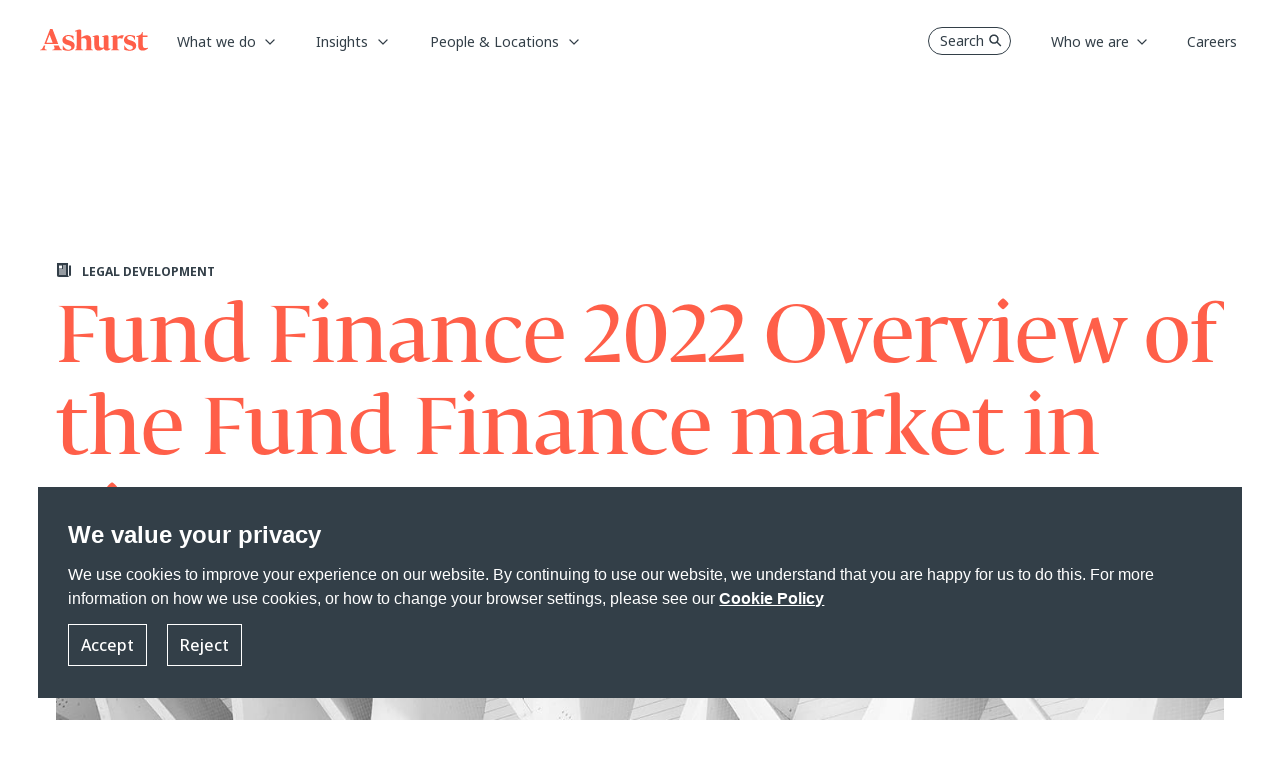

--- FILE ---
content_type: text/html; charset=utf-8
request_url: https://www.ashurst.com/en/insights/fund-finance-2022-overview-of-the-fund-finance-market-in-singapore-2022/
body_size: 29499
content:
<!DOCTYPE html><html class="no-js" lang="en"><head><meta charset="utf-8" /><meta http-equiv="X-UA-Compatible" content="IE=edge" /><meta name="viewport" content="width=device-width, initial-scale=1" /><link rel="preconnect" href="https://fonts.googleapis.com" /><link rel="preconnect" href="https://fonts.gstatic.com" crossorigin /><link href="https://fonts.googleapis.com/css2?family=Noto+Sans:wght@400;500;700&display=swap" rel="stylesheet" /><link rel="preload" href="/-/media/Themes/Websites/AshurstSXA/AshurstSXA/fonts/FedraDisplay/WF-2.woff2" as="font" type="font/woff2" crossorigin><link rel="preload" href="/-/media/Themes/Websites/AshurstSXA/AshurstSXA/fonts/FedraDisplay/WF-1.woff" as="font" type="font/woff" crossorigin><link href="/-/media/Feature/Experience-Accelerator/Bootstrap-5/Bootstrap-5/Styles/optimized-min.css?rev=5e51cba8091e4b6e84fc480d181acc1c&t=20230503T155952Z&hash=498BD27385ADDFF476719978B96B7367" rel="stylesheet" /><link href="/-/media/Base-Themes/Core-Libraries/styles/optimized-min.css?rev=8559c3b788544f91b266ac01fc689cba&t=20221217T134149Z&hash=E9A97036DDFDA5A0058912E4B01E2D03" rel="stylesheet" /><link href="/-/media/Base-Themes/Main-Theme/styles/optimized-min.css?rev=9080fa7dd6cc4913a890f7d9322c9143&t=20230802T172936Z&hash=8562C9465908F503C9F5C3096DA80C02" rel="stylesheet" /><link href="/-/media/Themes/Websites/Base/Base/styles/optimized-min.css?rev=a83a1c8728af4c46a374d09971005128&t=20260114T173005Z&hash=A7053794313A77C8D1CC483B1EB5E334" rel="stylesheet" /><link href="/-/media/Themes/Websites/AshurstSXA/AshurstSXA/styles/optimized-min.css?rev=3b6f47daaad245d3910f239aaeacc1aa&t=20260114T172953Z&hash=6074A88CDBF37C621EB8696DA0FBDBC9" rel="stylesheet" /><title>Fund Finance 2022 Overview of the Fund Finance market in Singapore 2022</title><link href="/-/media/Project/Websites/AshurstSXA/favicon.ico?rev=0f12e32b31854098b1753d6cac3bba99" rel="shortcut icon" /><link rel="canonical" href="https://www.ashurst.com/en/insights/fund-finance-2022-overview-of-the-fund-finance-market-in-singapore-2022/"><meta name="description" content="Jean Woo, Danny Tan, and Cara Stevens of Ashurst provide an overview of legal trends and developments amidst a global pandemic in the Singapore fund finance market."/><meta property="og:type" content="website" /><meta property="og:site_name" content="Ashurst" /><meta property="og:url" content="https://www.ashurst.com/en/insights/fund-finance-2022-overview-of-the-fund-finance-market-in-singapore-2022/" /><meta property="og:title" content="Fund Finance 2022 Overview of the Fund Finance market in Singapore 2022" /><meta property="og:description" content="Jean Woo, Danny Tan, and Cara Stevens of Ashurst provide an overview of legal trends and developments amidst a global pandemic in the Singapore fund finance market." /><meta property="og:image" content="/-/media/Ashurst/Images/Site/R009046_Insights-Generic-1-1440x450.jpg?h=450&amp;w=1440&amp;rev=26cb3f9eebdd45d78d3297c2eb3f5191&amp;hash=DB4650C74A5B82A1714B9EAB7CF0C35E" /><meta name="twitter:card" content="summary_large_image" /><meta name="twitter:site" content="Ashurst" /><meta name="twitter:url" content="https://www.ashurst.com/en/insights/fund-finance-2022-overview-of-the-fund-finance-market-in-singapore-2022/" /><meta name="twitter:title" content="Fund Finance 2022 Overview of the Fund Finance market in Singapore 2022" /><meta name="twitter:description" content="Jean Woo, Danny Tan, and Cara Stevens of Ashurst provide an overview of legal trends and developments amidst a global pandemic in the Singapore fund finance market." /><meta name="twitter:image:src" content="/-/media/Ashurst/Images/Site/R009046_Insights-Generic-1-1440x450.jpg?h=450&amp;w=1440&amp;rev=26cb3f9eebdd45d78d3297c2eb3f5191&amp;hash=DB4650C74A5B82A1714B9EAB7CF0C35E" /><script nonce="A5/M4X8TomieDtmgnyZjxagLYeU=">window.dataLayer = window.dataLayer || [];function gtag() {dataLayer.push(arguments);}dataLayer.push({'pageType': 'Insights','pageTitle': 'Fund Finance 2022 Overview of the Fund Finance market in Singapore 2022','category': 'Insights','sub-category': '2022'});dataLayer.push({"Legals":"Banking and Finance","SubjectMatter":"Finance","Regions":"Asia","Offices":"Singapore","Countries":"Singapore","People":"Jean Woo,Danny Tan"});gtag('consent', 'default', {'ad_storage': 'denied','ad_user_data': 'denied','ad_personalization': 'denied','analytics_storage': 'denied'});</script><link href="https://www.googletagmanager.com/" rel="dns-prefetch" /><script nonce="A5/M4X8TomieDtmgnyZjxagLYeU=">(function(w,d,s,l,i){w[l]=w[l]||[];w[l].push({'gtm.start':new Date().getTime(),event:'gtm.js'});var f=d.getElementsByTagName(s)[0],j=d.createElement(s),dl=l!='dataLayer'?'&l='+l:'';j.async=true;j.src='https://www.googletagmanager.com/gtm.js?id='+i+dl;var n=d.querySelector('[nonce]');n&&j.setAttribute('nonce',n.nonce||n.getAttribute('nonce'));f.parentNode.insertBefore(j,f);})(window, document, 'script', 'dataLayer', 'GTM-KBJ5QQ');</script></head><body class="default-device bodyclass"><div id="wrapper"><header><div id="header" class="container"><div class="row"><a class="sr-only sr-only-focusable skip-link" href="#content">Skip to main content</a><nav id="mainNav" class="navbar navbar-expand-md fixed-top header-sm grey-nav__header ")><a class="navbar-brand p-0 page-transition logo-default" href="/"><img src="/-/media/Ashurst/Images/Site/logo-white.svg?h=22&amp;w=110&amp;rev=1efd7a129f5b478394b19a6028fdfa7f&amp;hash=FD23F611FC417A18A9B8EE33385527D6" width="110" height="22" alt="Go to Ashurst home page" class="logo page-transition" /></a><a class="navbar-brand p-0 page-transition logo-coral" href="/"><img src="/-/media/Ashurst/Images/Site/logo-coral.svg?h=22&amp;w=110&amp;rev=bf3855d56c5a424eb8f600238c3dbd16&amp;hash=037DD36D81CF71619BAEDDEC15C57023" width="110" height="22" alt="Go to Ashurst home page" class="logo page-transition" /></a><button class="nav-mobile-search masthead-search">Search <span class="navbar-search-icon"></span></button><button class="navbar-toggler hamburger"type="button"id="open-menu-mobile"data-bs-toggle="collapse"data-bs-target="#mobile-navbar"aria-controls="navbar-collapse"aria-expanded="false"aria-label="Toggle navigation"><span class="navbar-toggler-icon"></span></button><div class="collapse navbar-collapse p-lg-0" id="navbarDesktop"><ul class="navbar-nav mr-auto left-navbar"><li class="nav-item dropdown has-megamenu whatwedo__subnav"><a class="nav-link dropdown-toggle parent" href="#"role="button" data-bs-toggle="dropdown" data-bs-auto-close="outside" aria-haspopup="true" aria-expanded="false"data-text="What we do">What we do</a><div class="dropdown-menu megamenu subNav-wrapper"><div class="top-position-subnav" id="spesific-subnav-top1"></div><ul class="row row-wrapper__subNav spesific-subnav"><li class="col-lg-3 col-3"><ul class="col-megamenu"><li><p class="title">Industry Sectors</p><ul><li><a href="/en/what-we-do/industries/banks/">Banks</a></li><li><a href="/en/what-we-do/industries/defence/">Defence</a></li><li><a href="/en/what-we-do/industries/energy/">Energy</a></li><li><a href="/en/what-we-do/industries/government/">Government</a></li><li><a href="/en/what-we-do/industries/infrastructure/">Infrastructure</a></li><li><a href="/en/what-we-do/industries/mining/">Mining</a></li><li><a href="/en/what-we-do/industries/private-capital-and-funds/">Private Capital</a></li><li><a href="/en/what-we-do/industries/real-estate/">Real Estate</a></li><li><a href="/en/what-we-do/industries/sports/">Sports</a></li><li><a href="/en/what-we-do/industries/technology/">Technology</a></li></ul></li></ul></li><li class="col-lg-3 col-3"><ul class="col-megamenu"><li><p class="title">Megatrends</p><ul><li><a href="/en/what-we-do/solutions/sustainability-and-energy-transition/">Sustainability and Energy Transition</a></li><li><a href="/en/what-we-do/solutions/changing-global-dynamics/">Changing Global Dynamics</a></li><li><a href="/en/what-we-do/solutions/digitalisation/">Digitalisation</a></li><li><a href="/en/what-we-do/solutions/the-future-of-work-and-living/">The Future of Work and Living</a></li></ul></li></ul></li><li class="col-lg-3 col-3"><ul class="col-megamenu"><li class="has-submenu-level2"><p class="title">Services</p><ul><li><div class=""><a class="has-child"href="#"role="button"aria-expanded="false">Legal</a><div class="collapse wrapper-subnav-level2"><ul class="row__subNav-level2"><li><p class="title">All Legal Services</p><ul><li><a href="/en/what-we-do/services/ashurst-legal/antitrust-regulatory-and-trade/">Antitrust, Regulatory and Trade</a></li><li><a href="/en/what-we-do/services/ashurst-legal/banking-and-finance/">Banking and Finance</a></li><li><a href="/en/what-we-do/services/ashurst-legal/capital-markets/">Capital Markets</a></li><li><a href="/en/what-we-do/services/ashurst-legal/corporate-and-ma/">Corporate and M&amp;A</a></li><li><a href="/en/what-we-do/services/ashurst-legal/investigations/">Corporate Crime and Investigations</a></li><li><a href="/en/what-we-do/services/ashurst-legal/digital-assets-and-financial-innovation/">Digital Assets and Financial Innovation</a></li><li><a href="/en/what-we-do/services/ashurst-legal/digital-economy/">Digital Economy</a></li><li><a href="/en/what-we-do/services/ashurst-legal/dispute-resolution/">Dispute Resolution</a></li><li><a href="/en/what-we-do/services/ashurst-legal/employment/">Employment</a></li><li><a href="/en/what-we-do/services/ashurst-legal/financial-regulation/">Financial Regulation</a></li><li><a href="/en/what-we-do/services/ashurst-legal/fintech/">Fintech</a></li><li><a href="/en/what-we-do/services/ashurst-legal/global-payments/">Global Payments</a></li><li><a href="/en/what-we-do/services/ashurst-legal/intellectual-property/">Intellectual Property</a></li><li><a href="/en/what-we-do/services/ashurst-legal/international-arbitration/">International Arbitration</a></li><li><a href="/en/what-we-do/services/ashurst-legal/investment-funds/">Investment Funds</a></li><li><a href="/en/what-we-do/services/ashurst-legal/planning-environment-and-first-nations/">Planning, Environment and First Nations</a></li><li><a href="/en/what-we-do/services/ashurst-legal/projects-and-energy-transition/">Projects &amp; Energy Transition</a></li><li><a href="/en/what-we-do/services/ashurst-legal/real-estate/">Real Estate</a></li><li><a href="/en/what-we-do/services/ashurst-legal/restructuring-and-special-situations/">Restructuring &amp; Special Situations</a></li><li><a href="/en/what-we-do/services/ashurst-legal/tax/">Tax</a></li></ul></li></ul></div></div></li><li><div class=""><a class="has-child"href="#"role="button"aria-expanded="false">Risk Advisory</a><div class="collapse wrapper-subnav-level2"><ul class="row__subNav-level2"><li><p class="title"></p><ul><li><a href="/en/what-we-do/services/risk-advisory/">Risk Advisory</a></li></ul></li></ul></div></div></li><li><div class=""><a class="has-child"href="#"role="button"aria-expanded="false">Board Advisory</a><div class="collapse wrapper-subnav-level2"><ul class="row__subNav-level2"><li><p class="title"></p><ul><li><a href="/en/what-we-do/services/board-advisory/">Board Advisory</a></li></ul></li></ul></div></div></li><li><div class=""><a class="has-child"href="#"role="button"aria-expanded="false">Ashurst Advance </a><div class="collapse wrapper-subnav-level2"><ul class="row__subNav-level2"><li><p class="title"></p><ul><li><a href="/en/what-we-do/services/ashurst-advance/">Ashurst Advance</a></li></ul></li></ul></div></div></li><li><div class=""><a class="has-child"href="#"role="button"aria-expanded="false">Integrated Solutions</a><div class="collapse wrapper-subnav-level2"><ul class="row__subNav-level2"><li><p class="title"></p><ul><li><a href="/en/what-we-do/services/integrated-solutions/">Integrated Solutions</a></li><li><a href="/en/what-we-do/services/integrated-solutions/customer-promises-and-disclosures/">Customer Promises and Disclosures</a></li><li><a href="/en/what-we-do/services/integrated-solutions/enhancing-operational-resilience-solution/">Enhancing Operational Resilience</a></li><li><a href="/en/what-we-do/services/integrated-solutions/obligation-management-solution/">Obligation Management Solution</a></li><li><a href="/en/what-we-do/services/integrated-solutions/m-and-a-lifecycle-integrated-solution/">M&amp;A Lifecycle Solution</a></li><li><a href="/en/what-we-do/services/integrated-solutions/climate-transition-plan-assessment-solution/">Transition Plan Assessment Tool</a></li><li><a href="/en/what-we-do/services/integrated-solutions/xb-adviser/">XB Adviser</a></li></ul></li></ul></div></div></li></ul></li></ul></li><li class="col-lg-3 col-3"></li></ul></div></li><li class="nav-item dropdown has-megamenu generic__subnav"><a class="nav-link dropdown-toggle parent" href="#"role="button" data-bs-toggle="dropdown" data-bs-auto-close="outside" aria-haspopup="true" aria-expanded="false"data-text="Insights">Insights</a><div class="dropdown-menu megamenu subNav-wrapper"><ul class="row row-wrapper__subNav generic-subnav"><li class="col-lg-3 col-3"><ul class="col-megamenu"><li><p class="title">Trending Topics</p><ul><li><a href="/en/insights/australian-merger-reforms/">Australian merger reforms</a></li><li><a href="/en/insights/digital-assets-in-2026-what-to-watch/">Digital assets in 2026: What to watch</a></li><li><a href="/en/insights/international-arbitration-in-2026-5-themes-for-turbulent-times/">International arbitration in 2026: 5 themes for turbulent times </a></li><li><a href="/en/insights/ten-tax-predictions-for-the-global-real-estate-industry-in-2026/">Ten tax predictions for the global real estate industry in 2026</a></li><li><a href="https://www.ashurst.com/en/insights/russia-sanctions-tracker/">Russia Sanctions Tracker</a></li><li><a href="/en/insights/our-energy-predictions-for-2026/">Our Energy Predictions for 2026</a></li></ul></li></ul></li><li class="col-lg-3 col-3"><ul class="col-megamenu"><li><p class="title">Thought leadership</p><ul><li><a href="/en/insights/powering-change-series/">Powering Change Series</a></li><li><a href="/en/outpacing-change/">Outpacing change</a></li><li><a href="/en/futureforces/">Future Forces</a></li><li><a href="/en/insights/funds-insider-issue-12/">Funds Insider: Issue 12</a></li><li><a href="/en/insights/board-priorities-in-2026/">Board Priorities in 2026</a></li></ul></li></ul></li><li class="col-lg-3 col-3"><ul class="col-megamenu"><li><p class="title">Podcasts</p><ul><li><a href="/en/podcasts/esg-matters-podcasts/">ESG Matters @ Ashurst</a></li><li><a href="/en/podcasts/legal-outlook-podcasts/">Legal Outlook</a></li><li><a href="/en/podcasts/business-agenda-podcasts/">Business Agenda</a></li></ul></li></ul></li><li class="col-lg-3 col-3"><ul class="col-megamenu"><li class="link-individual"><a href="/en/insights/content-hubs/">Content Hubs</a></li><li class="link-individual"><a href="/en/insights/quickguides/">Quickguides</a></li><li class="link-individual"><a href="/en/insights/all-insights/">All Insights</a></li></ul></li></ul></div></li><li class="nav-item dropdown has-megamenu whatwedo__subnav"><a class="nav-link dropdown-toggle parent" href="#"role="button" data-bs-toggle="dropdown" data-bs-auto-close="outside" aria-haspopup="true" aria-expanded="false"data-text="People &amp; Locations">People &amp; Locations</a><div class="dropdown-menu megamenu subNav-wrapper"><div class="top-position-subnav" id="spesific-subnav-top1"></div><ul class="row row-wrapper__subNav spesific-subnav"><li class="col-lg-3 col-3"><ul class="col-megamenu"><li><p class="title">Our People</p><ul><li><a href="/en/people/">Find the right expert</a></li></ul></li><li class="has-submenu-level2"><p class="title">Our Locations</p><ul><li><div class=""><a class="has-child"href="#"role="button"aria-expanded="false">Africa</a><div class="collapse wrapper-subnav-level2"><ul class="row__subNav-level2"><li><p class="title">Africa</p><ul><li><a href="/en/our-locations/africa/">Africa</a></li><li><a href="/en/our-locations/casablanca/">Casablanca</a></li></ul></li></ul></div></div></li><li><div class=""><a class="has-child"href="#"role="button"aria-expanded="false">Asia Pacific</a><div class="collapse wrapper-subnav-level2"><ul class="row__subNav-level2"><li><p class="title">Asia Pacific</p><ul><li><a href="/en/our-locations/beijing/">Beijing</a></li><li><a href="/en/our-locations/hong-kong/">Hong Kong</a></li><li><a href="/en/our-locations/india/">India</a></li><li><a href="/en/our-locations/jakarta/">Jakarta</a></li><li><a href="/en/our-locations/port-moresby/">Port Moresby</a></li><li><a href="/en/our-locations/seoul/">Seoul</a></li><li><a href="/en/our-locations/shanghai/">Shanghai</a></li><li><a href="/en/our-locations/singapore/">Singapore</a></li><li><a href="/en/our-locations/singapore-risk-advisory/">Singapore (Ashurst Risk Advisory LLP Singapore Branch) </a></li><li><a href="/en/our-locations/tokyo/">Tokyo</a></li></ul></li></ul></div></div></li><li><div class=""><a class="has-child"href="#"role="button"aria-expanded="false">Australia</a><div class="collapse wrapper-subnav-level2"><ul class="row__subNav-level2"><li><p class="title">Australia</p><ul><li><a href="/en/our-locations/brisbane-ann-street/">Brisbane (Ann St)</a></li><li><a href="/en/our-locations/brisbane/">Brisbane (Eagle St)</a></li><li><a href="/en/our-locations/melbourne/">Melbourne</a></li><li><a href="/en/our-locations/perth/">Perth</a></li><li><a href="/en/our-locations/sydney/">Sydney</a></li></ul></li></ul></div></div></li><li><div class=""><a class="has-child"href="#"role="button"aria-expanded="false">Europe</a><div class="collapse wrapper-subnav-level2"><ul class="row__subNav-level2"><li><p class="title">Europe</p><ul><li><a href="/en/our-locations/brussels/">Brussels</a></li><li><a href="/en/our-locations/dublin/">Dublin</a></li><li><a href="/en/our-locations/frankfurt/">Frankfurt</a></li><li><a href="/en/our-locations/glasgow/">Glasgow</a></li><li><a href="/en/our-locations/krakow/">Krakow</a></li><li><a href="/en/our-locations/london/">London</a></li><li><a href="/en/our-locations/luxembourg/">Luxembourg</a></li><li><a href="/en/our-locations/madrid/">Madrid</a></li><li><a href="/en/our-locations/milan/">Milan</a></li><li><a href="/en/our-locations/munich/">Munich</a></li><li><a href="/en/our-locations/paris/">Paris</a></li></ul></li></ul></div></div></li><li><div class=""><a class="has-child"href="#"role="button"aria-expanded="false">Latin America</a><div class="collapse wrapper-subnav-level2"><ul class="row__subNav-level2"><li><p class="title">Latin America</p><ul><li><a href="/en/our-locations/latin-america/">Latin America</a></li></ul></li></ul></div></div></li><li><div class=""><a class="has-child"href="#"role="button"aria-expanded="false">Middle East</a><div class="collapse wrapper-subnav-level2"><ul class="row__subNav-level2"><li><p class="title">Middle East</p><ul><li><a href="/en/our-locations/abu-dhabi/">Abu Dhabi</a></li><li><a href="/en/our-locations/dubai/">Dubai</a></li><li><a href="/en/our-locations/jeddah/">Jeddah</a></li><li><a href="/en/our-locations/riyadh/">Riyadh</a></li></ul></li></ul></div></div></li><li><div class=""><a class="has-child"href="#"role="button"aria-expanded="false">North America</a><div class="collapse wrapper-subnav-level2"><ul class="row__subNav-level2"><li><p class="title">North America</p><ul><li><a href="/en/our-locations/austin/">Austin</a></li><li><a href="/en/our-locations/los-angeles/">Los Angeles</a></li><li><a href="/en/our-locations/new-york/">New York</a></li></ul></li></ul></div></div></li></ul></li></ul></li><li class="col-lg-3 col-3"></li><li class="col-lg-3 col-3"></li><li class="col-lg-3 col-3"></li></ul></div></li></ul><div class="row"><ul class="navbar-nav ms-auto right-navbar"><li class="nav-item"><button class="nav-desktop-search masthead-search">Search<span class="navbar-search-icon"></span></button></li><li class="nav-item dropdown has-megamenu generic__subnav"><a class="nav-link dropdown-toggle parent" href="#" id="Who_we_are"role="button" data-bs-toggle="dropdown" data-bs-auto-close="outside" aria-haspopup="true" aria-expanded="false"data-text="Who we are">Who we are</a><div class="dropdown-menu megamenu subNav-wrapper"><ul class="row row-wrapper__subNav generic-subnav"><li class="col-lg-3 col-3"></li><li class="col-lg-3 col-3"></li><li class="col-lg-3 col-3"><ul class="col-megamenu"><li><p class="title">About us</p><ul><li><a href="/en/who-we-are/our-story/">Our Story</a></li><li><a href="/en/who-we-are/leadership-and-governance/">Leadership &amp; Governance</a></li><li><a href="/en/who-we-are/responsible-business/">Responsible Business</a></li><li><a href="/en/who-we-are/alumni/">Alumni Community</a></li><li><a href="/en/who-we-are/partnerships/">Partnerships</a></li><li><a href="/en/who-we-are/our-news-work-market-recognition/ashurst-annual-business-report-2025/">Annual Business Report 2025</a></li></ul></li></ul></li><li class="col-lg-3 col-3"><ul class="col-megamenu"><li><p class="title">Media Centre</p><ul><li><a href="/en/who-we-are/media-contacts/">Media Contacts</a></li><li><a href="/en/who-we-are/our-news-work-market-recognition/">Firm News, Deals &amp; Awards</a></li></ul></li></ul></li></ul></div></li><li class="nav-item"><a class="nav-link"href="/en/careers/"data-text="Careers"><span>Careers</span></a></li></ul></div></div><div class="collapse navbar-collapse" id="mobile-navbar"><div class="mobile-header"><img id="logo-menu-mobile" src="/-/media/Ashurst/Images/Site/logo-ashurst-mobile.svg?h=22&amp;w=110&amp;rev=721eba6b69e54cbd8883181e686b5599&amp;hash=724111CC30F318C7132286EA91E77BAF" width="110" height="22" alt="" class="logo page-transition" /><button class="back-mainmenu" id="back-mainmenu"><span class="navbar-back-icon"></span>Main Menu</button><button class="back-mainmenu" id="back-mainmenu-level2"><span class="navbar-back-icon"></span><span id="back-level2-text"></span></button><button class="nav-mobile-search-overlay masthead-search">Search<span class="navbar-search-icon"></span></button><button class="navbar-toggler close-menu-mobile"type="button"data-bs-toggle="collapse"data-bs-target="#mobile-navbar"aria-expanded="false"aria-label="Close"><span class="navbar-close-icon"></span></button></div><ul class="navbar-nav mr-auto mobile-menu-wrapper"><li class="nav-item main-nav-item has-submenu"><a class="nav-link main-menu-level1"href="#"role="button"aria-expanded="false"aria-haspopup="true"data-text="What we do">What we do</a><div class="submenu-level1"><ul class="navbar-nav mr-auto link-list__submenu-level1"><li class="nav-item"><ul><li class="nav-item"><a class="nav-link dropdown-toggle main-menu-level2"href="#"role="button"data-bs-toggle="dropdown"aria-haspopup="true"aria-expanded="false">Industry Sectors</a><ul class="dropdown-menu submenu-level2"><li class="nav-item"><a class="nav-link" aria-haspopup="true"href="/en/what-we-do/industries/banks/">Banks</a></li><li class="nav-item"><a class="nav-link" aria-haspopup="true"href="/en/what-we-do/industries/defence/">Defence</a></li><li class="nav-item"><a class="nav-link" aria-haspopup="true"href="/en/what-we-do/industries/energy/">Energy</a></li><li class="nav-item"><a class="nav-link" aria-haspopup="true"href="/en/what-we-do/industries/government/">Government</a></li><li class="nav-item"><a class="nav-link" aria-haspopup="true"href="/en/what-we-do/industries/infrastructure/">Infrastructure</a></li><li class="nav-item"><a class="nav-link" aria-haspopup="true"href="/en/what-we-do/industries/mining/">Mining</a></li><li class="nav-item"><a class="nav-link" aria-haspopup="true"href="/en/what-we-do/industries/private-capital-and-funds/">Private Capital</a></li><li class="nav-item"><a class="nav-link" aria-haspopup="true"href="/en/what-we-do/industries/real-estate/">Real Estate</a></li><li class="nav-item"><a class="nav-link" aria-haspopup="true"href="/en/what-we-do/industries/sports/">Sports</a></li><li class="nav-item"><a class="nav-link" aria-haspopup="true"href="/en/what-we-do/industries/technology/">Technology</a></li></ul></li></ul></li><li class="nav-item"><ul><li class="nav-item"><a class="nav-link dropdown-toggle main-menu-level2"href="#"role="button"data-bs-toggle="dropdown"aria-haspopup="true"aria-expanded="false">Megatrends</a><ul class="dropdown-menu submenu-level2"><li class="nav-item"><a class="nav-link" aria-haspopup="true"href="/en/what-we-do/solutions/sustainability-and-energy-transition/">Sustainability and Energy Transition</a></li><li class="nav-item"><a class="nav-link" aria-haspopup="true"href="/en/what-we-do/solutions/changing-global-dynamics/">Changing Global Dynamics</a></li><li class="nav-item"><a class="nav-link" aria-haspopup="true"href="/en/what-we-do/solutions/digitalisation/">Digitalisation</a></li><li class="nav-item"><a class="nav-link" aria-haspopup="true"href="/en/what-we-do/solutions/the-future-of-work-and-living/">The Future of Work and Living</a></li></ul></li></ul></li><li class="nav-item dropdown has-submenu"><ul><li class="nav-item"><a class="nav-link dropdown-toggle main-menu-level2"href="#"role="button"data-bs-toggle="dropdown"data-bs-auto-close="false"aria-haspopup="true"aria-expanded="false">Services</a><ul class="dropdown-menu submenu-level2"><li class="nav-item has-submenu"><a class="nav-link main-menu-level3"href="#"role="button"aria-expanded="false"aria-haspopup="true">Legal</a><div class="submenu-level3"><ul class="navbar-nav mr-auto link-list__submenu-level3"><li class="nav-item no-submenu"><p class="title">All Legal Services</p><ul><li class="nav-item"><a class="nav-link" aria-haspopup="true"href="/en/what-we-do/services/ashurst-legal/antitrust-regulatory-and-trade/">Antitrust, Regulatory and Trade</a></li><li class="nav-item"><a class="nav-link" aria-haspopup="true"href="/en/what-we-do/services/ashurst-legal/banking-and-finance/">Banking and Finance</a></li><li class="nav-item"><a class="nav-link" aria-haspopup="true"href="/en/what-we-do/services/ashurst-legal/capital-markets/">Capital Markets</a></li><li class="nav-item"><a class="nav-link" aria-haspopup="true"href="/en/what-we-do/services/ashurst-legal/corporate-and-ma/">Corporate and M&amp;A</a></li><li class="nav-item"><a class="nav-link" aria-haspopup="true"href="/en/what-we-do/services/ashurst-legal/investigations/">Corporate Crime and Investigations</a></li><li class="nav-item"><a class="nav-link" aria-haspopup="true"href="/en/what-we-do/services/ashurst-legal/digital-assets-and-financial-innovation/">Digital Assets and Financial Innovation</a></li><li class="nav-item"><a class="nav-link" aria-haspopup="true"href="/en/what-we-do/services/ashurst-legal/digital-economy/">Digital Economy</a></li><li class="nav-item"><a class="nav-link" aria-haspopup="true"href="/en/what-we-do/services/ashurst-legal/dispute-resolution/">Dispute Resolution</a></li><li class="nav-item"><a class="nav-link" aria-haspopup="true"href="/en/what-we-do/services/ashurst-legal/employment/">Employment</a></li><li class="nav-item"><a class="nav-link" aria-haspopup="true"href="/en/what-we-do/services/ashurst-legal/financial-regulation/">Financial Regulation</a></li><li class="nav-item"><a class="nav-link" aria-haspopup="true"href="/en/what-we-do/services/ashurst-legal/fintech/">Fintech</a></li><li class="nav-item"><a class="nav-link" aria-haspopup="true"href="/en/what-we-do/services/ashurst-legal/global-payments/">Global Payments</a></li><li class="nav-item"><a class="nav-link" aria-haspopup="true"href="/en/what-we-do/services/ashurst-legal/intellectual-property/">Intellectual Property</a></li><li class="nav-item"><a class="nav-link" aria-haspopup="true"href="/en/what-we-do/services/ashurst-legal/international-arbitration/">International Arbitration</a></li><li class="nav-item"><a class="nav-link" aria-haspopup="true"href="/en/what-we-do/services/ashurst-legal/investment-funds/">Investment Funds</a></li><li class="nav-item"><a class="nav-link" aria-haspopup="true"href="/en/what-we-do/services/ashurst-legal/planning-environment-and-first-nations/">Planning, Environment and First Nations</a></li><li class="nav-item"><a class="nav-link" aria-haspopup="true"href="/en/what-we-do/services/ashurst-legal/projects-and-energy-transition/">Projects &amp; Energy Transition</a></li><li class="nav-item"><a class="nav-link" aria-haspopup="true"href="/en/what-we-do/services/ashurst-legal/real-estate/">Real Estate</a></li><li class="nav-item"><a class="nav-link" aria-haspopup="true"href="/en/what-we-do/services/ashurst-legal/restructuring-and-special-situations/">Restructuring &amp; Special Situations</a></li><li class="nav-item"><a class="nav-link" aria-haspopup="true"href="/en/what-we-do/services/ashurst-legal/tax/">Tax</a></li></ul></li></ul></div></li><li class="nav-item has-submenu"><a class="nav-link main-menu-level3"href="#"role="button"aria-expanded="false"aria-haspopup="true">Risk Advisory</a><div class="submenu-level3"><ul class="navbar-nav mr-auto link-list__submenu-level3"><li class="nav-item no-submenu"><p class="title"></p><ul><li class="nav-item"><a class="nav-link" aria-haspopup="true"href="/en/what-we-do/services/risk-advisory/">Risk Advisory</a></li></ul></li></ul></div></li><li class="nav-item has-submenu"><a class="nav-link main-menu-level3"href="#"role="button"aria-expanded="false"aria-haspopup="true">Board Advisory</a><div class="submenu-level3"><ul class="navbar-nav mr-auto link-list__submenu-level3"><li class="nav-item no-submenu"><p class="title"></p><ul><li class="nav-item"><a class="nav-link" aria-haspopup="true"href="/en/what-we-do/services/board-advisory/">Board Advisory</a></li></ul></li></ul></div></li><li class="nav-item has-submenu"><a class="nav-link main-menu-level3"href="#"role="button"aria-expanded="false"aria-haspopup="true">Ashurst Advance </a><div class="submenu-level3"><ul class="navbar-nav mr-auto link-list__submenu-level3"><li class="nav-item no-submenu"><p class="title"></p><ul><li class="nav-item"><a class="nav-link" aria-haspopup="true"href="/en/what-we-do/services/ashurst-advance/">Ashurst Advance</a></li></ul></li></ul></div></li><li class="nav-item has-submenu"><a class="nav-link main-menu-level3"href="#"role="button"aria-expanded="false"aria-haspopup="true">Integrated Solutions</a><div class="submenu-level3"><ul class="navbar-nav mr-auto link-list__submenu-level3"><li class="nav-item no-submenu"><p class="title"></p><ul><li class="nav-item"><a class="nav-link" aria-haspopup="true"href="/en/what-we-do/services/integrated-solutions/">Integrated Solutions</a></li><li class="nav-item"><a class="nav-link" aria-haspopup="true"href="/en/what-we-do/services/integrated-solutions/customer-promises-and-disclosures/">Customer Promises and Disclosures</a></li><li class="nav-item"><a class="nav-link" aria-haspopup="true"href="/en/what-we-do/services/integrated-solutions/enhancing-operational-resilience-solution/">Enhancing Operational Resilience</a></li><li class="nav-item"><a class="nav-link" aria-haspopup="true"href="/en/what-we-do/services/integrated-solutions/obligation-management-solution/">Obligation Management Solution</a></li><li class="nav-item"><a class="nav-link" aria-haspopup="true"href="/en/what-we-do/services/integrated-solutions/m-and-a-lifecycle-integrated-solution/">M&amp;A Lifecycle Solution</a></li><li class="nav-item"><a class="nav-link" aria-haspopup="true"href="/en/what-we-do/services/integrated-solutions/climate-transition-plan-assessment-solution/">Transition Plan Assessment Tool</a></li><li class="nav-item"><a class="nav-link" aria-haspopup="true"href="/en/what-we-do/services/integrated-solutions/xb-adviser/">XB Adviser</a></li></ul></li></ul></div></li></ul></li></ul></li></ul></div></li><li class="nav-item main-nav-item has-submenu"><a class="nav-link main-menu-level1"href="#"role="button"aria-expanded="false"aria-haspopup="true"data-text="Insights">Insights</a><div class="submenu-level1"><ul class="navbar-nav mr-auto link-list__submenu-level1"><li class="nav-item"><ul><li class="nav-item"><p class="title">Trending Topics</p><ul><li class="nav-item"><a class="nav-link" aria-haspopup="true" href="/en/insights/australian-merger-reforms/">Australian merger reforms</a></li><li class="nav-item"><a class="nav-link" aria-haspopup="true" href="/en/insights/digital-assets-in-2026-what-to-watch/">Digital assets in 2026: What to watch</a></li><li class="nav-item"><a class="nav-link" aria-haspopup="true" href="/en/insights/international-arbitration-in-2026-5-themes-for-turbulent-times/">International arbitration in 2026: 5 themes for turbulent times </a></li><li class="nav-item"><a class="nav-link" aria-haspopup="true" href="/en/insights/ten-tax-predictions-for-the-global-real-estate-industry-in-2026/">Ten tax predictions for the global real estate industry in 2026</a></li><li class="nav-item"><a class="nav-link" aria-haspopup="true" href="https://www.ashurst.com/en/insights/russia-sanctions-tracker/">Russia Sanctions Tracker</a></li><li class="nav-item"><a class="nav-link" aria-haspopup="true" href="/en/insights/our-energy-predictions-for-2026/">Our Energy Predictions for 2026</a></li></ul></li></ul></li><li class="nav-item"><ul><li class="nav-item"><p class="title">Thought leadership</p><ul><li class="nav-item"><a class="nav-link" aria-haspopup="true" href="/en/insights/powering-change-series/">Powering Change Series</a></li><li class="nav-item"><a class="nav-link" aria-haspopup="true" href="/en/outpacing-change/">Outpacing change</a></li><li class="nav-item"><a class="nav-link" aria-haspopup="true" href="/en/futureforces/">Future Forces</a></li><li class="nav-item"><a class="nav-link" aria-haspopup="true" href="/en/insights/funds-insider-issue-12/">Funds Insider: Issue 12</a></li><li class="nav-item"><a class="nav-link" aria-haspopup="true" href="/en/insights/board-priorities-in-2026/">Board Priorities in 2026</a></li></ul></li></ul></li><li class="nav-item"><ul><li class="nav-item"><p class="title">Podcasts</p><ul><li class="nav-item"><a class="nav-link" aria-haspopup="true" href="/en/podcasts/esg-matters-podcasts/">ESG Matters @ Ashurst</a></li><li class="nav-item"><a class="nav-link" aria-haspopup="true" href="/en/podcasts/legal-outlook-podcasts/">Legal Outlook</a></li><li class="nav-item"><a class="nav-link" aria-haspopup="true" href="/en/podcasts/business-agenda-podcasts/">Business Agenda</a></li></ul></li></ul></li><li class="nav-item"><ul><li class="nav-item individual-link"><a class="nav-link" aria-haspopup="true" href="/en/insights/content-hubs/">Content Hubs</a></li></ul></li><li class="nav-item"><ul><li class="nav-item individual-link"><a class="nav-link" aria-haspopup="true" href="/en/insights/quickguides/">Quickguides</a></li></ul></li><li class="nav-item"><ul><li class="nav-item individual-link"><a class="nav-link" aria-haspopup="true" href="/en/insights/all-insights/">All Insights</a></li></ul></li></ul></div></li><li class="nav-item main-nav-item has-submenu"><a class="nav-link main-menu-level1"href="#"role="button"aria-expanded="false"aria-haspopup="true"data-text="People &amp; Locations">People &amp; Locations</a><div class="submenu-level1"><ul class="navbar-nav mr-auto link-list__submenu-level1"><li class="nav-item"><ul><li class="nav-item"><p class="title">Our People</p><ul><li class="nav-item"><a class="nav-link" aria-haspopup="true" href="/en/people/">Find the right expert</a></li></ul></li></ul></li><li class="nav-item"><ul><li class="nav-item"><p class="title">Our Locations</p><ul><li class="nav-item has-submenu"><a class="nav-link main-menu-level3"href="#"role="button"aria-expanded="false"aria-haspopup="true">Africa</a><div class="submenu-level3"><ul class="navbar-nav mr-auto link-list__submenu-level3"><li class="nav-item no-submenu"><p class="title">Africa</p><ul><li class="nav-item"><a class="nav-link" aria-haspopup="true"href="/en/our-locations/africa/">Africa</a></li><li class="nav-item"><a class="nav-link" aria-haspopup="true"href="/en/our-locations/casablanca/">Casablanca</a></li></ul></li></ul></div></li><li class="nav-item has-submenu"><a class="nav-link main-menu-level3"href="#"role="button"aria-expanded="false"aria-haspopup="true">Asia Pacific</a><div class="submenu-level3"><ul class="navbar-nav mr-auto link-list__submenu-level3"><li class="nav-item no-submenu"><p class="title">Asia Pacific</p><ul><li class="nav-item"><a class="nav-link" aria-haspopup="true"href="/en/our-locations/beijing/">Beijing</a></li><li class="nav-item"><a class="nav-link" aria-haspopup="true"href="/en/our-locations/hong-kong/">Hong Kong</a></li><li class="nav-item"><a class="nav-link" aria-haspopup="true"href="/en/our-locations/india/">India</a></li><li class="nav-item"><a class="nav-link" aria-haspopup="true"href="/en/our-locations/jakarta/">Jakarta</a></li><li class="nav-item"><a class="nav-link" aria-haspopup="true"href="/en/our-locations/port-moresby/">Port Moresby</a></li><li class="nav-item"><a class="nav-link" aria-haspopup="true"href="/en/our-locations/seoul/">Seoul</a></li><li class="nav-item"><a class="nav-link" aria-haspopup="true"href="/en/our-locations/shanghai/">Shanghai</a></li><li class="nav-item"><a class="nav-link" aria-haspopup="true"href="/en/our-locations/singapore/">Singapore</a></li><li class="nav-item"><a class="nav-link" aria-haspopup="true"href="/en/our-locations/singapore-risk-advisory/">Singapore (Ashurst Risk Advisory LLP Singapore Branch) </a></li><li class="nav-item"><a class="nav-link" aria-haspopup="true"href="/en/our-locations/tokyo/">Tokyo</a></li></ul></li></ul></div></li><li class="nav-item has-submenu"><a class="nav-link main-menu-level3"href="#"role="button"aria-expanded="false"aria-haspopup="true">Australia</a><div class="submenu-level3"><ul class="navbar-nav mr-auto link-list__submenu-level3"><li class="nav-item no-submenu"><p class="title">Australia</p><ul><li class="nav-item"><a class="nav-link" aria-haspopup="true"href="/en/our-locations/brisbane-ann-street/">Brisbane (Ann St)</a></li><li class="nav-item"><a class="nav-link" aria-haspopup="true"href="/en/our-locations/brisbane/">Brisbane (Eagle St)</a></li><li class="nav-item"><a class="nav-link" aria-haspopup="true"href="/en/our-locations/melbourne/">Melbourne</a></li><li class="nav-item"><a class="nav-link" aria-haspopup="true"href="/en/our-locations/perth/">Perth</a></li><li class="nav-item"><a class="nav-link" aria-haspopup="true"href="/en/our-locations/sydney/">Sydney</a></li></ul></li></ul></div></li><li class="nav-item has-submenu"><a class="nav-link main-menu-level3"href="#"role="button"aria-expanded="false"aria-haspopup="true">Europe</a><div class="submenu-level3"><ul class="navbar-nav mr-auto link-list__submenu-level3"><li class="nav-item no-submenu"><p class="title">Europe</p><ul><li class="nav-item"><a class="nav-link" aria-haspopup="true"href="/en/our-locations/brussels/">Brussels</a></li><li class="nav-item"><a class="nav-link" aria-haspopup="true"href="/en/our-locations/dublin/">Dublin</a></li><li class="nav-item"><a class="nav-link" aria-haspopup="true"href="/en/our-locations/frankfurt/">Frankfurt</a></li><li class="nav-item"><a class="nav-link" aria-haspopup="true"href="/en/our-locations/glasgow/">Glasgow</a></li><li class="nav-item"><a class="nav-link" aria-haspopup="true"href="/en/our-locations/krakow/">Krakow</a></li><li class="nav-item"><a class="nav-link" aria-haspopup="true"href="/en/our-locations/london/">London</a></li><li class="nav-item"><a class="nav-link" aria-haspopup="true"href="/en/our-locations/luxembourg/">Luxembourg</a></li><li class="nav-item"><a class="nav-link" aria-haspopup="true"href="/en/our-locations/madrid/">Madrid</a></li><li class="nav-item"><a class="nav-link" aria-haspopup="true"href="/en/our-locations/milan/">Milan</a></li><li class="nav-item"><a class="nav-link" aria-haspopup="true"href="/en/our-locations/munich/">Munich</a></li><li class="nav-item"><a class="nav-link" aria-haspopup="true"href="/en/our-locations/paris/">Paris</a></li></ul></li></ul></div></li><li class="nav-item has-submenu"><a class="nav-link main-menu-level3"href="#"role="button"aria-expanded="false"aria-haspopup="true">Latin America</a><div class="submenu-level3"><ul class="navbar-nav mr-auto link-list__submenu-level3"><li class="nav-item no-submenu"><p class="title">Latin America</p><ul><li class="nav-item"><a class="nav-link" aria-haspopup="true"href="/en/our-locations/latin-america/">Latin America</a></li></ul></li></ul></div></li><li class="nav-item has-submenu"><a class="nav-link main-menu-level3"href="#"role="button"aria-expanded="false"aria-haspopup="true">Middle East</a><div class="submenu-level3"><ul class="navbar-nav mr-auto link-list__submenu-level3"><li class="nav-item no-submenu"><p class="title">Middle East</p><ul><li class="nav-item"><a class="nav-link" aria-haspopup="true"href="/en/our-locations/abu-dhabi/">Abu Dhabi</a></li><li class="nav-item"><a class="nav-link" aria-haspopup="true"href="/en/our-locations/dubai/">Dubai</a></li><li class="nav-item"><a class="nav-link" aria-haspopup="true"href="/en/our-locations/jeddah/">Jeddah</a></li><li class="nav-item"><a class="nav-link" aria-haspopup="true"href="/en/our-locations/riyadh/">Riyadh</a></li></ul></li></ul></div></li><li class="nav-item has-submenu"><a class="nav-link main-menu-level3"href="#"role="button"aria-expanded="false"aria-haspopup="true">North America</a><div class="submenu-level3"><ul class="navbar-nav mr-auto link-list__submenu-level3"><li class="nav-item no-submenu"><p class="title">North America</p><ul><li class="nav-item"><a class="nav-link" aria-haspopup="true"href="/en/our-locations/austin/">Austin</a></li><li class="nav-item"><a class="nav-link" aria-haspopup="true"href="/en/our-locations/los-angeles/">Los Angeles</a></li><li class="nav-item"><a class="nav-link" aria-haspopup="true"href="/en/our-locations/new-york/">New York</a></li></ul></li></ul></div></li></ul></li></ul></li></ul></div></li><div class="row"><li class="nav-item secondary-nav-item first-child has-submenu"><a class="nav-link main-menu-level1"href="#"role="button"aria-expanded="false"aria-haspopup="true"data-text="Who we are">Who we are</a><div class="submenu-level1"><ul class="navbar-nav mr-auto link-list__submenu-level1"><li class="nav-item"><ul><li class="nav-item"><a class="nav-link dropdown-toggle main-menu-level2"href="#"role="button"data-bs-toggle="dropdown"aria-haspopup="true"aria-expanded="false">About us</a><ul class="dropdown-menu submenu-level2"><li class="nav-item"><a class="nav-link" aria-haspopup="true"href="/en/who-we-are/our-story/">Our Story</a></li><li class="nav-item"><a class="nav-link" aria-haspopup="true"href="/en/who-we-are/leadership-and-governance/">Leadership &amp; Governance</a></li><li class="nav-item"><a class="nav-link" aria-haspopup="true"href="/en/who-we-are/responsible-business/">Responsible Business</a></li><li class="nav-item"><a class="nav-link" aria-haspopup="true"href="/en/who-we-are/alumni/">Alumni Community</a></li><li class="nav-item"><a class="nav-link" aria-haspopup="true"href="/en/who-we-are/partnerships/">Partnerships</a></li><li class="nav-item"><a class="nav-link" aria-haspopup="true"href="/en/who-we-are/our-news-work-market-recognition/ashurst-annual-business-report-2025/">Annual Business Report 2025</a></li></ul></li></ul></li><li class="nav-item"><ul><li class="nav-item"><a class="nav-link dropdown-toggle main-menu-level2"href="#"role="button"data-bs-toggle="dropdown"aria-haspopup="true"aria-expanded="false">Media Centre</a><ul class="dropdown-menu submenu-level2"><li class="nav-item"><a class="nav-link" aria-haspopup="true"href="/en/who-we-are/media-contacts/">Media Contacts</a></li><li class="nav-item"><a class="nav-link" aria-haspopup="true"href="/en/who-we-are/our-news-work-market-recognition/">Firm News, Deals &amp; Awards</a></li></ul></li></ul></li></ul></div></li><li class="nav-item secondary-nav-item"><a class="nav-link"aria-haspopup="true"href="/en/careers/"data-text="Careers">Careers</a></li></div><li><div class="submenu-clone" id="submenu-clone"></div></li><li><div class="clone-submenu-level1" id="clone-submenu-level1"></div></li></ul></div></nav><div class="component search-box search-box-desktop" data-properties='{"endpoint":"/en/sxa/search/results/","suggestionEndpoint":"/en/sxa/search/suggestions/","suggestionsMode":"ShowSearchResults","resultPage":"/en/search/","targetSignature":"","v":"{8F156FDA-C027-4DDA-91EA-A7EE31AD721F}","s":"{59289CF7-FA36-439A-A8D6-C22C1C5F909C}","p":8,"l":"","languageSource":"SearchResultsLanguage","searchResultsSignature":"globalsearch","itemid":"{63693184-9FC3-4F05-A631-CC4DB6C90841}","minSuggestionsTriggerCharacterCount":3}'><div class="component-content"><input type="text" class="search-box-input" autocomplete="off" name="textBoxSearch" maxlength="100" placeholder="Enter a search term" /><button class="search-box-button-with-redirect" type="submit">Search</button></div></div><div class="component search-box search-box-mobile" data-properties='{"endpoint":"/en/sxa/search/results/","suggestionEndpoint":"/en/sxa/search/suggestions/","suggestionsMode":"ShowSearchResults","resultPage":"/en/search/","targetSignature":"","v":"{E0713458-2870-41B9-AE2A-5ABF70FE94DB}","s":"{59289CF7-FA36-439A-A8D6-C22C1C5F909C}","p":8,"l":"","languageSource":"SearchResultsLanguage","searchResultsSignature":"globalsearch","itemid":"{63693184-9FC3-4F05-A631-CC4DB6C90841}","minSuggestionsTriggerCharacterCount":3}'><div class="component-content"><input type="text" class="search-box-input" autocomplete="off" name="textBoxSearch" maxlength="100" placeholder="Enter a search term" /><button class="search-box-button-with-redirect" type="submit">Search</button></div></div><div class="component rich-text"><div class="component-content"><div style="display:none"><div class="search-box-open">Open the search box</div><div class="search-box-close">Close the search box</div><div class="search-box-website-by-keyword">Search the website by keyword</div><div class="search-box-submit">Submit search</div><div class="search-box-view-all-result">View All Results</div><div class="search-result-links">Navigate to [page-title]</div><div class="search-load-more">Load more result</div><div class="search-box-content-by-keyword">Search for content by keyword</div><div class="search-filter">Filter results to include [content-type]</div><div class="search-sort">Sort the results list below</div><div class="search-filter-apply">Apply Filter</div><div class="search-filter-clear">Clear Filter</div><div class="search-filter-checkbox">The results will be filtered to [content-type]</div><div class="search-people-textbox">Search for Ashurst partners by name</div><div class="search-people-filter-industry">Filter profile results below by industry</div><div class="search-people-filter-service">Filter profile results below by service</div><div class="search-people-filter-location">Filter profile results below by location</div><div class="search-people-pagination-first">Navigate to first page of results</div><div class="search-people-pagination-last">Navigate to last of results</div><div class="search-people-pagination-page">Navigate to page [page-number] of results</div><div class="search-people-result-call">Reveal [profile-name]'s phone number below</div><div class="search-people-result-phone">Call [profile-name]'s phone number</div><div class="search-people-result-email">Email [profile-name]</div><div class="search-people-result-name">Go to [profile-name]'s profile</div><div class="button-search-apply">Apply</div><div class="button-search-clear">Clear selections</div><div class="button-search-filter">Filter</div></div>        </div></div></div></div></header><main><div id="content" class="container"><div class="row"><div id="" class="component row-component  pos-cc pt-3 pb-3 cov-cover "style=""><div class="container"><div class="row"><div class="col-12"></div><div class="col-12"><article vocab="https://schema.org/" typeof="NewsArticle" resource="#article" class="component article-block"><div class="row"><div class="article-content-header"><p property="about" class="article-subject-material"><ion-icon name="newspaper-sharp"></ion-icon>Legal development</p><h1 property="name" class="article-title">Fund Finance 2022 Overview of the Fund Finance market in Singapore 2022    </h1><div class="d-flex article-info"><div class="left-info me-auto"><div class="article-date"><p property="datePublished">27 January 2022</p></div></div><div class="right-info ms-auto"><div class="link-lang"></div><div class="link-share"><a href="#" class="addthis_button_compact" id="share-dekstop"><img src="/-/media/Themes/Websites/AshurstSXA/AshurstSXA/images/share-icon-orange.svg"alt="Share" /><span>Share</span></a><ul class="share-desktop-media"><li><a title="Click here to go to facebook"rel="noopener noreferrer"href="https://www.facebook.com/sharer/sharer.php?u=https://www.ashurst.com/en/insights/fund-finance-2022-overview-of-the-fund-finance-market-in-singapore-2022/&name=Fund Finance 2022 Overview of the Fund Finance market in Singapore 2022&redirect_uri=http%3A%2F%2Fwww.facebook.com%2F"class="icn facebook"target="popup"tabindex="7200"><span class="icon-fb"></span></a></li><li><a title="LinkedIn"rel="noopener noreferrer"href="https://www.linkedin.com/shareArticle?mini=true&title=Fund Finance 2022 Overview of the Fund Finance market in Singapore 2022&url=https://www.ashurst.com/en/insights/fund-finance-2022-overview-of-the-fund-finance-market-in-singapore-2022/"class="icn linkedin"target="popup"tabindex="7201"><span class="icon-linkedin"></span></a></li><li><a title="Mail"href="mailto:?subject=Fund Finance 2022 Overview of the Fund Finance market in Singapore 2022&body=https://www.ashurst.com/en/insights/fund-finance-2022-overview-of-the-fund-finance-market-in-singapore-2022/"class="icn mail"tabindex="7202"><span class="icon-email"></span></a></li><li><a title="X"rel="noopener noreferrer"href="http://x.com/intent/post?text=Fund Finance 2022 Overview of the Fund Finance market in Singapore 2022, https://www.ashurst.com/en/insights/fund-finance-2022-overview-of-the-fund-finance-market-in-singapore-2022/"class="icn twitter"target="popup"tabindex="7203"><span class="icon-twitter"></span></a></li></ul></div></div></div><div class="article-feature-img"><img src="/-/media/Ashurst/Images/Site/R009046_Insights-Generic-1-1440x450.jpg?h=450&amp;w=1440&amp;rev=26cb3f9eebdd45d78d3297c2eb3f5191&amp;hash=DB4650C74A5B82A1714B9EAB7CF0C35E" alt="Insight Hero Image" /></div><div class="d-flex right-info-mobile"><div class="me-auto link-lang"></div><div class="link-share"><a href="#" class="addthis_button_compact" id="share-mobile" aria-label="Share"><img src="/-/media/Themes/Websites/AshurstSXA/AshurstSXA/images/share-icon-black.svg"alt="Share" /></a><ul class="share-desktop-media"><li><a title="Click here to go to facebook"rel="noopener noreferrer"href="https://www.facebook.com/sharer/sharer.php?u=https://www.ashurst.com/en/insights/fund-finance-2022-overview-of-the-fund-finance-market-in-singapore-2022/&name=Fund Finance 2022 Overview of the Fund Finance market in Singapore 2022&redirect_uri=http%3A%2F%2Fwww.facebook.com%2F"class="icn facebook"target="popup"tabindex="7200"><span class="icon-fb"></span></a></li><li><a title="LinkedIn"rel="noopener noreferrer"href="https://www.linkedin.com/shareArticle?mini=true&title=Fund Finance 2022 Overview of the Fund Finance market in Singapore 2022&url=https://www.ashurst.com/en/insights/fund-finance-2022-overview-of-the-fund-finance-market-in-singapore-2022/"class="icn linkedin"target="popup"tabindex="7201"><span class="icon-linkedin"></span></a></li><li><a title="Mail"href="mailto:?subject=Fund Finance 2022 Overview of the Fund Finance market in Singapore 2022&body=https://www.ashurst.com/en/insights/fund-finance-2022-overview-of-the-fund-finance-market-in-singapore-2022/"class="icn mail"tabindex="7202"><span class="icon-email"></span></a></li><li><a title="X"rel="noopener noreferrer"href="http://x.com/intent/post?text=Fund Finance 2022 Overview of the Fund Finance market in Singapore 2022, https://www.ashurst.com/en/insights/fund-finance-2022-overview-of-the-fund-finance-market-in-singapore-2022/"class="icn twitter"target="popup"tabindex="7203"><span class="icon-twitter"></span></a></li></ul></div></div></div></div><div class="article--text d-flex"><div class="article-anchor"><ol id="article-anchor-list"></ol></div><div property="articleBody"><div class="article-bodytext"><div class="row"><div class="component rich-text col-12"><div class="component-content"><h3>Looking back</h3><p>In the previous edition of GLI &ndash; Fund Finance, we wrote that Singapore, like most countries, had had a tumultuous start to the year in 2020 due to COVID-19.  The Singapore Ministry of Trade and Industry reported then that in the third quarter of 2020, the Singapore economy had contracted by 5.8% on a year-on-year basis.  Total employment levels in Singapore fell by 113,500 &ndash; Singapore&rsquo;s largest quarterly decline to date on record.</p><h3 class="headingPadding">What we see now</h3><p>Back then, most people felt that there might be a rebound when we overcome (or look to overcome) the pandemic in 2021.  Sadly, an immediate rebound is unlikely.  It does appear that the pandemic could already be endemic &ndash; and that it is here to stay.  More realistically, 2021 should probably be viewed as the year in which we start to see some green shoots and silver linings.</p><p>According to the quarterly survey released by the Monetary Authority of Singapore (<strong>MAS</strong>) in September 2021, there is expectation that Singapore&rsquo;s gross domestic product (<strong>GDP</strong>) will expand by 6.6% in 2021.<sup>1</sup>  The performance is &ldquo;not bad&rdquo; as it is ahead of global growth, which the International Monetary Fund (<strong>IMF</strong>) is projecting to be 5.9% in 2021 and 4.9% in 2022.</p><p>However, these macro-economic projections are one of the reasons why investors continue to be bullish about Asia in the medium term.  In the next five years, the IMF projects 5.2% average annual growth for Asia, compared to 3.2% for the rest of the world.  By 2025, Asia&rsquo;s share of global GDP is expected to reach 38%, up from 26% 20 years ago.<sup>2</sup></p><p>From an asset management perspective, the assets under management (<strong>AUM</strong>) in Singapore rose by 17% in 2020, which, according to MAS, was driven by strong inflows into both traditional and alternative investment strategies, as well as valuation gains across major asset classes.  MAS&rsquo;s annual report highlighted that the inflows were primarily into alternative investment strategies that included asset classes such as private equity, real estate, real estate investment trust (<strong>REITs</strong>), and venture capital.</p><p>The foremost question asked is whether such inflows came from Hong Kong.  In the past year, there have been reports of wealth leaving Hong Kong for Singapore after the 2019 protests and Beijing&rsquo;s imposition of the sweeping national security law.  The answer is: not particularly so.  MAS stated that it has not observed significant shifts arising from the situation developing in Hong Kong and that the growth is due to fundamental drivers, not solely due to inflows from Hong Kong.<sup>3</sup></p><p>The above view is supported by a Bloomberg article, which reported that approximately 76% AUM in Singapore came from diverse overseas sources, underpinning its position and prospects as a global offshore wealth centre.  North America and Europe each contribute approximately 17&ndash;18% AUM, based on 2019 data, while 33% comes from other Asian countries including China, India and the Southeast Asian nations.<sup>4</sup></p><h3 class="headingPadding">Looking ahead</h3><p>Southeast Asia is widely acknowledged as the world&rsquo;s next growth engine after China.  It is reported that the Association of Southeast Asian Nations, made up of 10 member states, is projected to continue on its growth trajectory to become the fourth-largest economy in the world by 2025, behind the US, China and Japan.</p><p><strong>Key trends impacting the asset management industry</strong></p><p><span style="text-decoration: underline;">Singapore as the most-preferred offshore wealth management hub</span></p><p>Singapore is widely regarded to become one of the world&rsquo;s largest wealth hubs in the next few years.  It is a destination of choice due to a strong banking sector and progressive legal and regulatory systems, which help to continually boost Singapore&rsquo;s asset management ecosystem.<sup>5</sup></p><p>According to Knight Frank&rsquo;s Wealth Report 2021, Asia-Pacific&rsquo;s population of ultra-high-net-worth individuals is predicted to grow by a third in the next five years &ndash; much faster than the global average.  Singapore is expected to be the ideal base to meet the needs of the growing offshore asset pools estimated at US$1.48 trillion by 2023.<sup>6</sup></p><p><span style="text-decoration: underline;">Singapore&rsquo;s investment fund vehicle &ndash; VCC, a game changer?</span></p><p>One of the more widely talked-about tools to help boost the private funds industry is Singapore&rsquo;s new corporate structure for investment funds known as the Variable Capital Company (<strong>VCC</strong>).  This came into force in 2020 and is touted as a &ldquo;game-changer&rdquo;.</p><p>So far, it has lived up to that hype.  According to MAS, the VCC has seen strong industry adoption, with close to 200 set up in its first year, for a diverse range of traditional and alternative investment strategies.<sup>7</sup></p><p>With the VCC, the Singapore government hopes to attract more funds to be domiciled and managed from Singapore, thereby creating more opportunities for the players in the country&rsquo;s funds ecosystem and strengthening Singapore&rsquo;s position as the Asian hub for fund domiciliation and management.</p><p>To encourage industry adoption of the VCC framework in Singapore, MAS launched the Variable Capital Companies Grant Scheme, which will help to defray the costs involved in incorporating or registering a VCC by co-funding up to 70% of eligible expenses paid to Singapore-based service providers for a period of three years.  The grant is capped at S$150,000 for each application, with a maximum of three VCCs per fund manager.</p><p>The VCC has found favour with fund managers operating different investment strategies such as hedge funds, venture capital funds and private equity funds.  It has also drawn many wealth management players, keen to establish fund platforms for their high-net-worth clients, and family offices.</p><p><span style="text-decoration: underline;">What makes the VCC attractive as a fund vehicle?</span></p><p>The VCC functions as a corporate structure tailored specifically for investment funds.  More specifically, it is incorporated under the VCC Act, instead of the Companies Act, to allow it to function as a fund vehicle instead of as a generic corporate entity.  Despite being administered by Singapore&rsquo;s corporate regulator, the Accounting and Corporate Regulatory Authority (<strong>ACRA</strong>), and unlike other companies registered with ACRA, the VCC&rsquo;s register of shareholders is not made public.</p><p>In addition to the grant mentioned above, there are numerous tax incentives offered to a VCC.  These include, in particular, tax incentives under Section 13R (Singapore Resident Fund) and Section 13X (Enhanced Tier Fund) of the Singapore Income Tax Act.  In effect, for eligible funds, all income from designated investments will be tax free, resulting in no tax outcome, similar to that of a Cayman fund.</p><ul><li>The Section 13R scheme exempts specified income received by an approved company in Singapore from tax, where such income is derived from designated investments in funds managed in Singapore by a licensed or exempt resident fund manager.  It will not be applicable if all of the approved Singapore companies&rsquo; issued securities are beneficially owned by Singapore persons.  The fund must incur at least S$200,000 a year in global business expenses and the fund&rsquo;s administrator must be based in Singapore.</li></ul><ul><li>The Section 13X scheme applies to funds with a minimum size of S$50 million that are managed or advised by a Singapore fund manager, which can be an exempted Singapore family office or a licensed multi-family office.  The family office must employ at least three investment professionals in Singapore who are substantively engaged in an investment management or advisory role, and the fund must incur at least S$200,000 in business spending in Singapore, which typically covers investment management fees payable to the family office.</li></ul><p>In addition, a VCC will have the flexibility to issue and redeem shares without having to seek shareholders&rsquo; approval.  This allows investors to exit their investments in the investment fund when they so wish, and pay dividends using its capital.  This is in contrast to the company structure that has restrictions on capital reduction and can only pay dividends out of profits.</p><p>More broadly, the VCC may be established as a standalone fund or as an umbrella fund with multiple sub-funds.  The umbrella with sub-funds structure creates economies of scale.  Each sub-fund can share a common board of directors and use the same service providers, including the same fund manager, custodian, auditor and administrative agent.  As a safeguard for the VCC shareholders and to enhance creditor protection, the assets and liabilities of each sub-fund will be ring-fenced from other sub-funds.</p><p>The VCC will allow for a wider scope of accounting standards to be used in preparing financial statements, which helps to serve the needs of global investors.  Apart from Singapore accounting standards and recommended accounting principles, International Financial Reporting Standards and US Generally Accepted Accounting Principles can be used by VCCs.</p><p>Looking ahead, it has been reported that MAS is in the process of revising its VCC fund structure to expand the pool of fund managers that can use the scheme, and to make fund conversions and multiple offshore fund redomiciliation easier.  MAS is keen to expand the reach of the scheme further in order to attract more asset managers to launch new funds using the new vehicle.</p><p><span style="text-decoration: underline;">All things ESG &ndash; it&rsquo;s COP26</span></p><p>At time of writing, COP26 was underway.  The 26th UN Climate Change Conference of Parties (COP26) held in Glasgow brought together parties to help accelerate action towards the goals of the Paris Agreement and the UN Framework Convention on Climate Change.  Unsurprisingly, environmental, social and governance (<strong>ESG</strong>) as a component of asset management is in the spotlight as investors&rsquo; desire to prioritise ESG issues gains traction.  From an investment perspective, many asset managers have already begun incorporating ESG information into investment decisions to help enhance risk-adjusted returns.</p><p>In January 2020, BlackRock announced its commitment to putting sustainability at the centre of its investment process.  It declared that integrating sustainability-related information into the investment process can help its portfolio managers manage risk and make better-informed investment decisions.  It also states that ESG risk analysis is now embedded in 100% of its regular portfolio risk reviews.</p><p>Closer to home, MAS is leading Singapore&rsquo;s drive to make sustainable finance a defining feature of Singapore&rsquo;s role as an international financial centre.  Over 80% of top asset managers in Singapore are already United Nations Principles for Responsible Investment signatories.</p><p>On 22 January 2021, Ms Jacqueline Loh, Deputy Managing Director (Markets &amp; Development) of MAS, highlighted at the Asian Financial Markets Forum (Prelude) the desire for more investment in climate-resilient infrastructure and to insure against climate and disaster risk.</p><p>In support of the above, MAS also recently committed US$1.8 billion of its reserves to climate-related investments.  These funds will be placed with five asset managers to manage new equity and fixed income mandates focused on climate change and the environment.</p><p>The views above appear to signal the future direction of the fundraising market.  Sectors such as renewables, social infrastructure and transport are receiving more attention from Asia-Pacific fund managers.  Several one-billion target funds appeared on the Asia-Pacific market in 2020.</p><p>In July 2021, founding investment partners Ontario Teachers&rsquo; Pension Plan and Temasek made major commitments to the US$7 billion Brookfield Global Transition Fund, which is dedicated to accelerating the transition to a net-zero economy.</p><p>On the regulatory front and as part of its green action plan, MAS expects asset managers to make climate-related financial disclosures from June 2022.  It will consult the industry later this year on how to transition these expectations into legally binding requirements against a single, internationally aligned standard.  MAS has also issued guidelines on environmental risk management to all financial institutions, which cover environmental risks besides climate change, such as pollution, loss of biodiversity, and changes in land use.</p><p>These regulatory changes should not come as a surprise to asset managers who are attuned to ESG developments globally because they fit in well with similar changes being introduced at EU level.  In particular, the European Sustainable Finance Disclosure Regulation (<strong>SFDR</strong>), which has applied since March 2021, requires the disclosure of how asset managers integrate sustainability risks and factors into the investment process.</p><p>SFDR goes hand in hand with the EU Taxonomy, which is another recent European regulation, this time aiming to create a system by which economic activities can be classified as &ldquo;environmentally sustainable&rdquo;.</p><p><span style="text-decoration: underline;">Cryptocurrency &ndash; the latest buzzword</span></p><p>It is widely reported that cryptocurrency is fast becoming an investable asset.  Some believe that it is already such an asset, with a market capitalisation of around US$2 trillion.</p><p>A few of the largest tech-oriented venture capital firms, such as Andreesen Horowitz and Sequoia Capital, are turning their attention towards crypto startups, while other institutional investors have also been hit by the fear of missing out on the next rally.  As a result, many venture capital firms have begun investing exclusively in crypto and blockchain startups.<sup>8</sup></p><p>However, investment in this sector is, at best, challenging.  It is a market marred by fraud, scandals, insider trading or other illegal activities.<sup>9</sup>  Some regulators around the world appear to be cracking down on this industry &ndash; China has recently banned its use, and the US is in the process of implementing measures aimed at reining it in.  This stands in contrast with Singapore&rsquo;s latest approach by which it seeks to be the financial centre of the cryptocurrency market.  Regulation of cryptocurrency and in Singapore is overseen by MAS, which has adopted a facilitative approach with light-touch regulation around virtual asset service providers, rather than regulating the digital assets per se.  Singapore regulations are aligned with international standards issued by the Financial Stability Board and are primarily focused on addressing money laundering and terrorist financing risks.</p><p>Mr Ravi Menon, Managing Director of MAS, is of the view that &ldquo;&hellip; the best approach is not to clamp down or ban these things&rdquo;.  Instead, MAS is putting in place &ldquo;strong regulation&rdquo; under which firms that meet its requirements and address the multitude of risks can operate.<sup>10</sup></p><p>It was announced on 1 October 2021 that DBS Vickers secured a Singapore licence to offer digital payment token services, while Australian cryptocurrency exchange, Independent Reserve, became the first foreign entity to be granted one.  The first licence was issued to Singapore fintech firm, FOMO Pay, in September 2021.</p><p>In November 2021, SBI Group, Sygnum, and Azimut Group announced the launch of a venture capital fund incorporated as a VCC that will focus on startups in the digital asset sector across Europe and Southeast Asia.  It will focus on pre-series A and series A companies working on blockchain-based or distributed ledger technology infrastructure, decentralised finance solutions, and regulatory tech tools.</p><p>This has led to significant interest in Singapore as an Asia-based hub for digital assets, including traditional cryptocurrencies, stablecoins and non-fungible tokens.</p><p>For fund managers, digital assets continue to be an area of interest.  MAS regulations do not prohibit fund managers from investing in virtual assets generally, and crypto funds are not subject to specific regulations.  This is undoubtedly going to be a very closely watched space for the asset management industry as Singapore looks to secure its role as a leading player in the digital assets market.</p><h3 class="headingPadding">Singapore fund finance &ndash; what to expect</h3><p>Last but most certainly not least, we turn to look at how the fund finance industry has performed against the backdrop of the above developments.</p><p>In the last year, we have seen a steady and significant uptick in fund finance transactions.  This is not surprising, as fund formation activity has been increasing steadily post the initial slump when the markets were hit badly in April/May 2020 due to widespread fear of the pandemic.</p><p>Generally, the fund finance market in Singapore remains largely borrower-led and relationship-driven.  Lenders continue to finance or favour lending to Singapore funds that consist of large institutional investors.  We have not heard of any known defaults in this sector.</p><p>Loans to Singapore funds are typically upward-looking, capital call facilities, which have historically been bilateral, while asset-based lending is less common.  However, there has been an interest in general partner financings where financing is provided to the general partner of a fund in order to fund working capital needs and sometimes its own commitments.</p><p>In addition, from a lender perspective, we have seen a number of new entrants enter the market, and existing players re-engaging more strongly in this space, in the past year.  This is largely because institutional lending remains high on the priority of banks, which take the view that there are a lot of opportunities in this sector.</p><p>These are some of the main considerations of a Singapore fund finance transaction structure:</p><ul><li><strong>Fund vehicle</strong>: Most Singapore fund finance transactions involve Singapore limited partnership funds.  We see a lot of lending to unit trusts (mostly REITs) and private limited companies (but not on a pure fund finance-type structure).  We do expect to see the VCC appear within lending structures in the next few years as its usage becomes more prevalent.</li></ul><ul><li><strong>IBOR transition</strong>: The majority of facilities remain denominated in US$, with interest rates linked to LIBOR.  The ICE Benchmark Administration, the authorised administrator of LIBOR, published a statement confirming its intention to cease publication of one-week and two-month US$ LIBOR after 31 December 2021, and all other US$ LIBOR tenors (e.g., overnight, one-month, three-month, six-month and 12-month) after 30 June 2023.  As such, the transition from US LIBOR to the alternative risk-free Secured Overnight Financing Rate (<strong>SOFR</strong>) remains a foremost concern for existing fund finance lenders who are either busy transitioning existing facilities to new SOFR rates or pricing new facilities using the new risk-free rate benchmark.</li></ul><ul><li><strong>Committed or uncommitted</strong>: Most of the facilities we have seen are on a committed basis, although we have acted on a few uncommitted facilities.  We understand that uncommitted lines are priced lower and, in this respect, are preferred by some borrowers.  However, uncommitted does mean that the lender will not be obliged to lend (very often without giving any reason why not).  Some may flag that there is a reputational issue for lenders who fail to lend without giving reason, but we have seen lenders adopt a more cautious lending position in the early days when COVID-19 hit the financial markets very badly.</li></ul><ul><li><strong>Due Diligence</strong>: It is moot to say that due diligence of the underlying fund documentation is fundamental to the financing.  From experience, we have seen a lot of &ldquo;teething&rdquo; issues in documents from a bankability perspective.  In our view, this is largely because funds in this region are starting to transition strongly towards using capital call facilities &ndash; and some typically need to upgrade or are in the process of upgrading their pre-existing fund documentation to include key bankability provisions.  It is useful to have experienced fund counsel on both sides to try to resolve some of the red-flag issues so that these do not become deal-breakers.</li></ul><ul><li><strong>Governing law</strong>: The governing law for Asian capital call facilities can vary and often depends on the identity and jurisdiction of the banks, funds and investors.  Most stakeholders are comfortable using either Singapore or English law as the governing law for loan documents.</li></ul><ul><li><strong>Provision of security or guarantee to offshore lenders</strong>: Unlike more heavily regulated countries like China and India, there are fewer restrictions on offshore lending structures.  Singapore companies are generally not restricted from providing security or guarantees in favour of foreign lenders.  However, legal considerations relating to financial assistance, interested party transactions, corporate benefit, priorities and procedures, and formalities relating to the granting of security and guarantee, generally apply.</li></ul><ul><li><strong>Formalities</strong>: As a general principle, under Singapore law, a legal assignment must be in writing, signed by the assignor, absolute and notified in writing to any persons against whom the assignor could enforce the assigned rights.  If any of these formalities are not complied with, it is an equitable assignment.  An equitable assignment is less desirable from an assignee&rsquo;s perspective, as the assignee can usually only bring an action against the contract counterparty in its own name if it has a legal assignment.  With an equitable assignment, the assignee will usually be required to join in proceedings with the assignor.  This may be problematic if the assignor is no longer available or interested in participating.</li></ul><ul><li><strong>Registration</strong>: In addition, a registrable charge created by a Singapore company must be registered under Section 131 of the Companies Act (cap 50, 2006 Rev Ed) with ACRA within 30 days from the date the instrument of charge was created.  A registrable charge that is not registered within the time limit is void against the liquidator and other creditors of the company.</li></ul><ul><li><strong>Priority</strong>: Similar to other common law jurisdictions, the rules determining the priority of charges under Singapore law are fairly complex.  As a general principle, the relevant time for determining priority between charges is the time of creation of the charges.  A prior equitable charge will be defeated by a subsequent bona fide legal chargee for value who had no actual or constructive notice of the prior charge.  With regard to an assignment over call rights, the priority of an assignment will generally follow the order in which an assignment is made.  However, a subsequent assignee will have priority over a prior assignee, without notice of the prior assignment if the subsequent assignee is the first to give notice of their assignment to the counterparty.  It is therefore critical in an assignment over call rights to ensure that the notice of assignment is duly served on the relevant counterparty on creation of the assignment.</li></ul><ul><li><strong><em>Ipso facto</em></strong>: A more recent consideration for capital call facilities (and loans to Singapore entities generally) is the introduction of Singapore&rsquo;s &ldquo;ipso facto&rdquo; legislation, which came into effect on 30 July 2020 (&ldquo;<strong>IRDA</strong>&rdquo;).  Section 440 of the IRDA restricts a person from:</li><li><p class="paragraph-indent"><span>terminating or amending, or claiming an accelerated payment or forfeiture of the term under, any agreement (including a security agreement) with a company; or</span></p></li><li><p class="paragraph-indent"><span>terminating or modifying any right or obligation under any agreement (including a security agreement) with a company,</span></p></li></ul><p>by reason only that the proceedings are commenced or that the company is insolvent.  The IRDA does set out exceptions to this general principle; however, notably, syndicated and bilateral loan agreements are not among those excluded.  Since the IRDA came into effect, lenders have started to mitigate this risk by requiring new provisions to be contained in guarantees that give lenders the right to call on guarantees immediately upon the occurrence of any event described in Section 440 of the IRDA in relation to the borrower.</p><h3 class="headingPadding">The year ahead</h3><p>It is difficult to predict what the future may hold.  We used this same line in our chapter last year and the same continues to hold true; however, there is a lot to be optimistic about: fundraising activities have resumed; opportunities are abound as people look towards what works and what can work in the post-COVID-19 environment; and, with its stable political environment and pro-business policies and incentives, Singapore is likely to attract and retain a lot of attention from the asset managers and financiers.</p><p>________________________________________</p><p><span class="disclaimer-text">1.	Article by Choo Yun Ting dated 1 September 2021: Private-sector economists raise Singapore&rsquo;s 2021 growth forecast to 6.6%: MAS survey, Economy News &amp; Top Stories &ndash; <em>The Straits Times</em>.<br />2.	IMF, October 2020, &ldquo;World Economic Outlook&rdquo;.<br />3. Article in <em>AsianInvestor</em> by Natalie Koh dated 30 June 2021: https://www.asianinvestor.net/article/assets-under-management-in-singapore-rises-17-to-3-5-trillion/470753.<br />4.	Article by Bloomberg dated 17 May 2021: Singapore&rsquo;s VCC to boost its wealth ranks, stoke boon for banks &ndash; Bloomberg Professional Services.<br />5.	Article by Bloomberg dated 17 May 2021: Singapore&rsquo;s VCC to boost its wealth ranks, stoke boon for banks &ndash; Bloomberg Professional Services.<br />6.	Article dated 25 August 2021: Setting its sights on Singapore as wealth powerhouse &ndash; <em>The Business Times</em>.<br />7.&nbsp;Speech published by MAS dated 25 January 2021: https://www.mas.gov.sg/news/speeches/2021/riding-the-growth-momentum-in-asia.<br />8.	Article dated 11 April 2019: Venture Capital Financing in Crypto, Explained &ndash; <em>Bitcoin Insider</em>.<br />9. Article by Aleh Tsyvinshki dated 5 November 2021: Commentary: Cryptocurrencies could become viable asset class for investors &ndash; CNA https://www.channelnewsasia.com/.	<br />10.	Article dated 2 November 2021: Singapore wants to be leading player in global crypto economy: MAS chief Ravi Menon, Companies &amp; Markets News &amp; Top Stories &ndash; <em>The Straits Times</em>.</span></p>    </div></div></div></div></div></div></article></div></div></div></div><div id="" class="component row-component  pos-cc pt-0 pb-0 cov-cover "style=""><div class="container"><div class="row"><div class="col-12"></div><div class="col-12"><div class="row"></div></div></div></div></div><div id="" class="component row-component  pos-cc pt-3 pb-3 cov-cover "style=""><div class="container"><div class="row"><div class="col-12"></div><div class="col-12"><div class="row"><div class="component rich-text col-12"><div class="component-content"><p style="font-style: normal; font-weight: 400; font-family: Lato, sans-serif; font-size: 13px;">The information provided is not intended to be a comprehensive review of all developments in the law and practice, or to cover all aspects of those referred to.<br><span style="display: inline !important; font-family: Lato, sans-serif;">Readers should take legal advice before applying it to specific issues or transactions.</span></p>        </div></div></div></div></div></div></div><div id="" class="component row-component  pos-cc pt-3 pb-3 cov-cover bg-sand-light "style=""><div class="container"><div class="row"><div class="col-12"><h2 class="heading__column">Key Contacts</h2></div><div class="col-12"><div class="row"><div class="component profile-card-block"><div class="component-content"><ul class="profile-card__wrapper-item" id="datasource-63693184-9FC3-4F05-A631-CC4DB6C90841"><li class="profile-card__item"><div class="profile-card__item-details"><div class="profile-card__image"><img src="/-/media/Ashurst/Images/People-Profile-Synced-Images/Ms-Jean-Woo_4925/Ms-Jean-Woo_4925_Thumbnail.jpg?h=591&amp;w=493&amp;rev=62ebd72dad454b9fad68e006c177d390&amp;hash=D93EE799F2DFFC9C19DDF4D6D5B2B8E5" alt="Jean Woo" /></div><div class="profile-card__info"><a class="profile-name-wrapper" href="/en/people/jean-woo/" aria-label="Go to Jean&#160;Woo&#39;s profile"><div class="profile-name"><h3>Jean Woo</h3></div><img src="data:image/svg+xml,%3Csvg width='16' height='16' viewBox='0 0 16 16' fill='none' xmlns='http://www.w3.org/2000/svg'%3E%3Cpath fill-rule='evenodd' clip-rule='evenodd' d='M8.37462 2.43945L13.9353 8.00011L8.37462 13.5608L7.31396 12.5001L11.814 8.00011L7.31396 3.50011L8.37462 2.43945Z' fill='%23ff5f49'/%3E%3Cpath fill-rule='evenodd' clip-rule='evenodd' d='M2.375 7.25H13V8.75H2.375V7.25Z' fill='%23ff5f49'/%3E%3C/svg%3E" /></a><p class="profile-title">Partner</p><p class="profile-location">Singapore</p><div class="profile-contact"><a href="#" class="profile-call" data-name="Jean Woo" aria-label="Reveal Jean&#160;Woo&#39;s phone number below"><span>Call</span></a><div class="profile-call-number hide"><div class="d-flex flex-column"><a href="tel:+65 6416 3345" data-name="Jean Woo" data-phone="+65 6416 3345" aria-label="Call Jean&#160;Woo on +65 6416 3345"><span>+65 6416 3345</span></a><a href="tel:+65 9728 8945" data-name="Jean Woo" data-phone="+65 9728 8945" aria-label="Call Jean&#160;Woo on +65 9728 8945"><span>+65 9728 8945</span></a></div></div><a href="mailto:Jean.Woo@Ashurst.com" class="profile-mail" data-name="Jean Woo" data-email="Jean.Woo@Ashurst.com" aria-label="Email Jean&#160;Woo"><span>Mail</span></a></div></div></div></li><li class="profile-card__item"><div class="profile-card__item-details"><div class="profile-card__image"><img src="/-/media/Ashurst/Images/People-Profile-Synced-Images/Mr-Danny-Tan_310430/Mr-Danny-Tan_310430_Thumbnail.jpg?h=591&amp;w=493&amp;rev=0202dc95d55c4743a01b4d716e7ed2f4&amp;hash=D9EC2F9C1CFB9F31496AA565F337941D" alt="Danny Tan" /></div><div class="profile-card__info"><a class="profile-name-wrapper" href="/en/people/danny-tan/" aria-label="Go to Danny&#160;Tan&#39;s profile"><div class="profile-name"><h3>Danny Tan</h3></div><img src="data:image/svg+xml,%3Csvg width='16' height='16' viewBox='0 0 16 16' fill='none' xmlns='http://www.w3.org/2000/svg'%3E%3Cpath fill-rule='evenodd' clip-rule='evenodd' d='M8.37462 2.43945L13.9353 8.00011L8.37462 13.5608L7.31396 12.5001L11.814 8.00011L7.31396 3.50011L8.37462 2.43945Z' fill='%23ff5f49'/%3E%3Cpath fill-rule='evenodd' clip-rule='evenodd' d='M2.375 7.25H13V8.75H2.375V7.25Z' fill='%23ff5f49'/%3E%3C/svg%3E" /></a><p class="profile-title">Partner</p><p class="profile-location">Singapore</p><div class="profile-contact"><a href="#" class="profile-call" data-name="Danny Tan" aria-label="Reveal Danny&#160;Tan&#39;s phone number below"><span>Call</span></a><div class="profile-call-number hide"><div class="d-flex flex-column"><a href="tel:+65 6416 3356" data-name="Danny Tan" data-phone="+65 6416 3356" aria-label="Call Danny&#160;Tan on +65 6416 3356"><span>+65 6416 3356</span></a><a href="tel:+65 9728 4125" data-name="Danny Tan" data-phone="+65 9728 4125" aria-label="Call Danny&#160;Tan on +65 9728 4125"><span>+65 9728 4125</span></a></div></div><a href="mailto:Danny.Tan@Ashurst-Adtlaw.com" class="profile-mail" data-name="Danny Tan" data-email="Danny.Tan@Ashurst-Adtlaw.com" aria-label="Email Danny&#160;Tan"><span>Mail</span></a></div></div></div></li></ul></div></div></div></div></div></div></div><div id="" class="component row-component  pos-cc pt-0 pb-0 cov-cover bg-sea-light "style=""><div class="container-fluid"><div class="row"><div class="col-12"></div><div class="col-12"><div class="row"></div></div></div></div></div></div></div></main><footer><div id="footer" class="container"><div class="row"><div class="row dark-style"><div class="col-lg-2 col-6 order-md-0 order-0 logo-footer-container"><a href="/"><img class="img-fluid" src="/-/media/Ashurst/Images/Site/logo-footer.svg?h=22&amp;w=110&amp;rev=066f71c06ecd40759c03b8428266bbf5&amp;hash=BF9CF8D6659E84F43C8231A91B7434D9" width="110" height="22" alt="logo footer" /></a></div><div class="col-lg-2 col-6 order-md-1 order-2"><ul class="link-list"><li><a href="/en/accessibility/">Accessibility</a></li><li><a href="/en/cookies/">Cookies</a></li><li><a href="/en/who-we-are/responsible-business/promoting-prosperity-in-our-communities/modern-slavery/modern-slavery-statement/">Modern Slavery Statement</a></li><li><a href="/en/speak-up-at-ashurst/">SpeakUp@Ashurst</a></li></ul></div><div class="col-lg-2 col-6 order-md-2 order-3"><ul class="link-list"><li><a href="/en/terms-of-use/">Terms of Use</a></li><li><a href="/en/fraud-alerts/">Fraud Alerts</a></li><li><a href="/en/legal-notices/">Legal Notices</a></li></ul></div><div class="col-lg-2 col-6 order-md-3 order-4"><ul class="link-list"><li><a href="/en/privacy-policy/">Privacy Policy</a></li><li><a href="/en/remote-workers/">Remote Workers</a></li><li><a href="/en/ai-at-ashurst/">AI at Ashurst</a></li></ul></div><div class="col-lg-2 col-6 order-md-4 order-5"><ul class="link-list"><li><a href="mailto:admin@ashurst.com?subject=Enquiry for Ashurst">Contact Us</a></li><li><a href="/en/publications-signup/">Publications signup</a></li><li><span>&#169; Ashurst. All rights reserved</span></li></ul></div><div class="col-lg-2 col-6 order-md-5 order-1 social-container"><ul class="social-list"><li><a href="https://www.x.com/ashurst/" target="_blank"><img src="/-/media/Ashurst/Images/Site/X-white.svg?h=22&amp;w=110&amp;rev=06c403b8439b43c5bab6ddeadf7f4c12&amp;hash=835A3B7636ABD5B4F90723660F75E26E" width="16" height="16" alt="X" /></a></li><li><a href="https://www.instagram.com/ashurst_official/" target="_blank"><img src="/-/media/Ashurst/Images/Site/social-instagram-white.svg?h=21&amp;w=20&amp;rev=9896c091907041c1a857873ed3c5f459&amp;hash=2B667AD50AEC009F245F848E27B06D4E" width="20" height="21" alt="Instagram" /></a></li><li><a href="https://www.linkedin.com/company/ashurst/" target="_blank"><img src="/-/media/Ashurst/Images/Site/social-linkedin-white.svg?h=21&amp;w=20&amp;rev=8056181f22bf4acf8fe09ede101bd40b&amp;hash=D4D827FB393A1A2C1112E491DF77FF56" width="20" height="21" alt="LinkedIn" /></a></li></ul></div></div><scripttype="text/javascript"src="//www.termsfeed.com/public/cookie-consent/4.1.0/cookie-consent.js"charset="UTF-8"></script><script nonce="d65c79ee139f4a2b89aaa130f3d6a7c1" type="text/javascript" charset="UTF-8">document.addEventListener('DOMContentLoaded', function () {cookieconsent.run({notice_banner_type: 'interstitial',consent_type: 'express',palette: 'dark',language: 'en',page_load_consent_levels: ['strictly-necessary'],notice_banner_reject_button_hide: false,preferences_center_close_button_hide: false,page_refresh_confirmation_buttons: false,website_name: 'Ashurst'});});</script></div></div></footer></div><script src="/-/media/Base-Themes/Core-Libraries/scripts/optimized-min.js?rev=2df704f4650b404ca833f0ac864e6582&t=20230802T172920Z&hash=9D127D1DAD004855D03EB752914B7571"></script><script src="/-/media/Base-Themes/XA-API/Scripts/optimized-min.js?rev=07c54b8142b046358f5010fc9a8928bb&t=20230802T172925Z&hash=5E92A6E4CC7069694BC86BA2588DE346"></script><script src="/-/media/Base-Themes/Main-Theme/scripts/optimized-min.js?rev=c9a49c26631d42e8867b97db1f10968f&t=20230802T172931Z&hash=CC21052CD5450FCAB5DA0C739A05B3D9"></script><script src="/-/media/Extension-Themes/Ashurst-Base-Search-Theme/Scripts/optimized-min.js?rev=86c74a938e8e49fbb6e6d6fcb056d3e8&t=20240327T171156Z&hash=1DCB888B5237430FC6136091EEA19C01"></script><script src="/-/media/Themes/Websites/Base/Base/scripts/pre-optimized-min.js?rev=9ec948f4368d414e9ebb36a9a9748f85&t=20260114T172145Z&hash=0DA07456E49C0F0AFCC8D12394BD8387"></script><script src="/-/media/Themes/Websites/AshurstSXA/AshurstSXA/scripts/pre-optimized-min.js?rev=a7e244ef27b945dd9786a8ad04bdf345&t=20260114T172127Z&hash=3DE2FD878CFFE64AA6325CDB97E62A65"></script>    </body></html>

--- FILE ---
content_type: application/x-javascript
request_url: https://www.ashurst.com/-/media/Themes/Websites/Base/Base/scripts/pre-optimized-min.js?rev=9ec948f4368d414e9ebb36a9a9748f85&t=20260114T172145Z&hash=0DA07456E49C0F0AFCC8D12394BD8387
body_size: 359473
content:
((e,t)=>{"object"==typeof module&&"object"==typeof module.exports?module.exports=e.document?t(e,!0):function(e){if(e.document)return t(e);throw new Error("jQuery requires a window with a document")}:t(e)})("undefined"!=typeof window?window:this,function(w,D){function b(e){return"function"==typeof e&&"number"!=typeof e.nodeType}function m(e){return null!=e&&e===e.window}var e=[],x=w.document,N=Object.getPrototypeOf,a=e.slice,I=e.concat,H=e.push,R=e.indexOf,B={},q=B.toString,F=B.hasOwnProperty,J=F.toString,U=J.call(Object),g={},W={type:!0,src:!0,nonce:!0,noModule:!0};function V(e,t,n){var i,o,r=(n=n||x).createElement("script");if(r.text=e,t)for(i in W)(o=t[i]||t.getAttribute&&t.getAttribute(i))&&r.setAttribute(i,o);n.head.appendChild(r).parentNode.removeChild(r)}function f(e){return null==e?e+"":"object"==typeof e||"function"==typeof e?B[q.call(e)]||"object":typeof e}var t="3.4.1",C=function(e,t){return new C.fn.init(e,t)},G=/^[\s\uFEFF\xA0]+|[\s\uFEFF\xA0]+$/g;function Y(e){var t=!!e&&"length"in e&&e.length,n=f(e);return!b(e)&&!m(e)&&("array"===n||0===t||"number"==typeof t&&0<t&&t-1 in e)}C.fn=C.prototype={jquery:t,constructor:C,length:0,toArray:function(){return a.call(this)},get:function(e){return null==e?a.call(this):e<0?this[e+this.length]:this[e]},pushStack:function(e){e=C.merge(this.constructor(),e);return e.prevObject=this,e},each:function(e){return C.each(this,e)},map:function(n){return this.pushStack(C.map(this,function(e,t){return n.call(e,t,e)}))},slice:function(){return this.pushStack(a.apply(this,arguments))},first:function(){return this.eq(0)},last:function(){return this.eq(-1)},eq:function(e){var t=this.length,e=+e+(e<0?t:0);return this.pushStack(0<=e&&e<t?[this[e]]:[])},end:function(){return this.prevObject||this.constructor()},push:H,sort:e.sort,splice:e.splice},C.extend=C.fn.extend=function(){var e,t,n,i,o,r=arguments[0]||{},s=1,a=arguments.length,l=!1;for("boolean"==typeof r&&(l=r,r=arguments[s]||{},s++),"object"==typeof r||b(r)||(r={}),s===a&&(r=this,s--);s<a;s++)if(null!=(e=arguments[s]))for(t in e)n=e[t],"__proto__"!==t&&r!==n&&(l&&n&&(C.isPlainObject(n)||(i=Array.isArray(n)))?(o=r[t],o=i&&!Array.isArray(o)?[]:i||C.isPlainObject(o)?o:{},i=!1,r[t]=C.extend(l,o,n)):void 0!==n&&(r[t]=n));return r},C.extend({expando:"jQuery"+(t+Math.random()).replace(/\D/g,""),isReady:!0,error:function(e){throw new Error(e)},noop:function(){},isPlainObject:function(e){return!(!e||"[object Object]"!==q.call(e)||(e=N(e))&&("function"!=typeof(e=F.call(e,"constructor")&&e.constructor)||J.call(e)!==U))},isEmptyObject:function(e){for(var t in e)return!1;return!0},globalEval:function(e,t){V(e,{nonce:t&&t.nonce})},each:function(e,t){var n,i=0;if(Y(e))for(n=e.length;i<n&&!1!==t.call(e[i],i,e[i]);i++);else for(i in e)if(!1===t.call(e[i],i,e[i]))break;return e},trim:function(e){return null==e?"":(e+"").replace(G,"")},makeArray:function(e,t){t=t||[];return null!=e&&(Y(Object(e))?C.merge(t,"string"==typeof e?[e]:e):H.call(t,e)),t},inArray:function(e,t,n){return null==t?-1:R.call(t,e,n)},merge:function(e,t){for(var n=+t.length,i=0,o=e.length;i<n;i++)e[o++]=t[i];return e.length=o,e},grep:function(e,t,n){for(var i=[],o=0,r=e.length,s=!n;o<r;o++)!t(e[o],o)!=s&&i.push(e[o]);return i},map:function(e,t,n){var i,o,r=0,s=[];if(Y(e))for(i=e.length;r<i;r++)null!=(o=t(e[r],r,n))&&s.push(o);else for(r in e)null!=(o=t(e[r],r,n))&&s.push(o);return I.apply([],s)},guid:1,support:g}),"function"==typeof Symbol&&(C.fn[Symbol.iterator]=e[Symbol.iterator]),C.each("Boolean Number String Function Array Date RegExp Object Error Symbol".split(" "),function(e,t){B["[object "+t+"]"]=t.toLowerCase()});function i(e,t,n){for(var i=[],o=void 0!==n;(e=e[t])&&9!==e.nodeType;)if(1===e.nodeType){if(o&&C(e).is(n))break;i.push(e)}return i}function K(e,t){for(var n=[];e;e=e.nextSibling)1===e.nodeType&&e!==t&&n.push(e);return n}var t=(D=>{function d(e,t,n){var i="0x"+t-65536;return i!=i||n?t:i<0?String.fromCharCode(65536+i):String.fromCharCode(i>>10|55296,1023&i|56320)}function N(e,t){return t?"\0"===e?"�":e.slice(0,-1)+"\\"+e.charCodeAt(e.length-1).toString(16)+" ":"\\"+e}function I(){w()}var e,p,_,r,H,h,R,B,k,l,c,w,x,n,C,f,i,o,m,T="sizzle"+ +new Date,g=D.document,E=0,q=0,F=z(),J=z(),U=z(),v=z(),W=function(e,t){return e===t&&(c=!0),0},V={}.hasOwnProperty,t=[],G=t.pop,Y=t.push,S=t.push,K=t.slice,$=function(e,t){for(var n=0,i=e.length;n<i;n++)if(e[n]===t)return n;return-1},X="checked|selected|async|autofocus|autoplay|controls|defer|disabled|hidden|ismap|loop|multiple|open|readonly|required|scoped",s="[\\x20\\t\\r\\n\\f]",a="(?:\\\\.|[\\w-]|[^\0-\\xa0])+",Z="\\["+s+"*("+a+")(?:"+s+"*([*^$|!~]?=)"+s+"*(?:'((?:\\\\.|[^\\\\'])*)'|\"((?:\\\\.|[^\\\\\"])*)\"|("+a+"))|)"+s+"*\\]",Q=":("+a+")(?:\\((('((?:\\\\.|[^\\\\'])*)'|\"((?:\\\\.|[^\\\\\"])*)\")|((?:\\\\.|[^\\\\()[\\]]|"+Z+")*)|.*)\\)|)",ee=new RegExp(s+"+","g"),A=new RegExp("^"+s+"+|((?:^|[^\\\\])(?:\\\\.)*)"+s+"+$","g"),te=new RegExp("^"+s+"*,"+s+"*"),ne=new RegExp("^"+s+"*([>+~]|"+s+")"+s+"*"),ie=new RegExp(s+"|>"),oe=new RegExp(Q),re=new RegExp("^"+a+"$"),b={ID:new RegExp("^#("+a+")"),CLASS:new RegExp("^\\.("+a+")"),TAG:new RegExp("^("+a+"|[*])"),ATTR:new RegExp("^"+Z),PSEUDO:new RegExp("^"+Q),CHILD:new RegExp("^:(only|first|last|nth|nth-last)-(child|of-type)(?:\\("+s+"*(even|odd|(([+-]|)(\\d*)n|)"+s+"*(?:([+-]|)"+s+"*(\\d+)|))"+s+"*\\)|)","i"),bool:new RegExp("^(?:"+X+")$","i"),needsContext:new RegExp("^"+s+"*[>+~]|:(even|odd|eq|gt|lt|nth|first|last)(?:\\("+s+"*((?:-\\d)?\\d*)"+s+"*\\)|)(?=[^-]|$)","i")},se=/HTML$/i,ae=/^(?:input|select|textarea|button)$/i,le=/^h\d$/i,u=/^[^{]+\{\s*\[native \w/,ce=/^(?:#([\w-]+)|(\w+)|\.([\w-]+))$/,ue=/[+~]/,y=new RegExp("\\\\([\\da-f]{1,6}"+s+"?|("+s+")|.)","ig"),de=/([\0-\x1f\x7f]|^-?\d)|^-$|[^\0-\x1f\x7f-\uFFFF\w-]/g,pe=be(function(e){return!0===e.disabled&&"fieldset"===e.nodeName.toLowerCase()},{dir:"parentNode",next:"legend"});try{S.apply(t=K.call(g.childNodes),g.childNodes),t[g.childNodes.length].nodeType}catch(e){S={apply:t.length?function(e,t){Y.apply(e,K.call(t))}:function(e,t){for(var n=e.length,i=0;e[n++]=t[i++];);e.length=n-1}}}function j(e,t,n,i){var o,r,s,a,l,c,u=t&&t.ownerDocument,d=t?t.nodeType:9;if(n=n||[],"string"!=typeof e||!e||1!==d&&9!==d&&11!==d)return n;if(!i&&((t?t.ownerDocument||t:g)!==x&&w(t),t=t||x,C)){if(11!==d&&(a=ce.exec(e)))if(o=a[1]){if(9===d){if(!(c=t.getElementById(o)))return n;if(c.id===o)return n.push(c),n}else if(u&&(c=u.getElementById(o))&&m(t,c)&&c.id===o)return n.push(c),n}else{if(a[2])return S.apply(n,t.getElementsByTagName(e)),n;if((o=a[3])&&p.getElementsByClassName&&t.getElementsByClassName)return S.apply(n,t.getElementsByClassName(o)),n}if(p.qsa&&!v[e+" "]&&(!f||!f.test(e))&&(1!==d||"object"!==t.nodeName.toLowerCase())){if(c=e,u=t,1===d&&ie.test(e)){for((s=t.getAttribute("id"))?s=s.replace(de,N):t.setAttribute("id",s=T),r=(l=h(e)).length;r--;)l[r]="#"+s+" "+M(l[r]);c=l.join(","),u=ue.test(e)&&ge(t.parentNode)||t}try{return S.apply(n,u.querySelectorAll(c)),n}catch(t){v(e,!0)}finally{s===T&&t.removeAttribute("id")}}}return B(e.replace(A,"$1"),t,n,i)}function z(){var i=[];return function e(t,n){return i.push(t+" ")>_.cacheLength&&delete e[i.shift()],e[t+" "]=n}}function L(e){return e[T]=!0,e}function O(e){var t=x.createElement("fieldset");try{return!!e(t)}catch(e){return!1}finally{t.parentNode&&t.parentNode.removeChild(t)}}function he(e,t){for(var n=e.split("|"),i=n.length;i--;)_.attrHandle[n[i]]=t}function fe(e,t){var n=t&&e,i=n&&1===e.nodeType&&1===t.nodeType&&e.sourceIndex-t.sourceIndex;if(i)return i;if(n)for(;n=n.nextSibling;)if(n===t)return-1;return e?1:-1}function me(t){return function(e){return"form"in e?e.parentNode&&!1===e.disabled?"label"in e?"label"in e.parentNode?e.parentNode.disabled===t:e.disabled===t:e.isDisabled===t||e.isDisabled!==!t&&pe(e)===t:e.disabled===t:"label"in e&&e.disabled===t}}function P(s){return L(function(r){return r=+r,L(function(e,t){for(var n,i=s([],e.length,r),o=i.length;o--;)e[n=i[o]]&&(e[n]=!(t[n]=e[n]))})})}function ge(e){return e&&void 0!==e.getElementsByTagName&&e}for(e in p=j.support={},H=j.isXML=function(e){var t=e.namespaceURI,e=(e.ownerDocument||e).documentElement;return!se.test(t||e&&e.nodeName||"HTML")},w=j.setDocument=function(e){var e=e?e.ownerDocument||e:g;return e!==x&&9===e.nodeType&&e.documentElement&&(n=(x=e).documentElement,C=!H(x),g!==x&&(e=x.defaultView)&&e.top!==e&&(e.addEventListener?e.addEventListener("unload",I,!1):e.attachEvent&&e.attachEvent("onunload",I)),p.attributes=O(function(e){return e.className="i",!e.getAttribute("className")}),p.getElementsByTagName=O(function(e){return e.appendChild(x.createComment("")),!e.getElementsByTagName("*").length}),p.getElementsByClassName=u.test(x.getElementsByClassName),p.getById=O(function(e){return n.appendChild(e).id=T,!x.getElementsByName||!x.getElementsByName(T).length}),p.getById?(_.filter.ID=function(e){var t=e.replace(y,d);return function(e){return e.getAttribute("id")===t}},_.find.ID=function(e,t){if(void 0!==t.getElementById&&C)return(t=t.getElementById(e))?[t]:[]}):(_.filter.ID=function(e){var t=e.replace(y,d);return function(e){e=void 0!==e.getAttributeNode&&e.getAttributeNode("id");return e&&e.value===t}},_.find.ID=function(e,t){if(void 0!==t.getElementById&&C){var n,i,o,r=t.getElementById(e);if(r){if((n=r.getAttributeNode("id"))&&n.value===e)return[r];for(o=t.getElementsByName(e),i=0;r=o[i++];)if((n=r.getAttributeNode("id"))&&n.value===e)return[r]}return[]}}),_.find.TAG=p.getElementsByTagName?function(e,t){return void 0!==t.getElementsByTagName?t.getElementsByTagName(e):p.qsa?t.querySelectorAll(e):void 0}:function(e,t){var n,i=[],o=0,r=t.getElementsByTagName(e);if("*"!==e)return r;for(;n=r[o++];)1===n.nodeType&&i.push(n);return i},_.find.CLASS=p.getElementsByClassName&&function(e,t){if(void 0!==t.getElementsByClassName&&C)return t.getElementsByClassName(e)},i=[],f=[],(p.qsa=u.test(x.querySelectorAll))&&(O(function(e){n.appendChild(e).innerHTML="<a id='"+T+"'></a><select id='"+T+"-\r\\' msallowcapture=''><option selected=''></option></select>",e.querySelectorAll("[msallowcapture^='']").length&&f.push("[*^$]="+s+"*(?:''|\"\")"),e.querySelectorAll("[selected]").length||f.push("\\["+s+"*(?:value|"+X+")"),e.querySelectorAll("[id~="+T+"-]").length||f.push("~="),e.querySelectorAll(":checked").length||f.push(":checked"),e.querySelectorAll("a#"+T+"+*").length||f.push(".#.+[+~]")}),O(function(e){e.innerHTML="<a href='' disabled='disabled'></a><select disabled='disabled'><option/></select>";var t=x.createElement("input");t.setAttribute("type","hidden"),e.appendChild(t).setAttribute("name","D"),e.querySelectorAll("[name=d]").length&&f.push("name"+s+"*[*^$|!~]?="),2!==e.querySelectorAll(":enabled").length&&f.push(":enabled",":disabled"),n.appendChild(e).disabled=!0,2!==e.querySelectorAll(":disabled").length&&f.push(":enabled",":disabled"),e.querySelectorAll("*,:x"),f.push(",.*:")})),(p.matchesSelector=u.test(o=n.matches||n.webkitMatchesSelector||n.mozMatchesSelector||n.oMatchesSelector||n.msMatchesSelector))&&O(function(e){p.disconnectedMatch=o.call(e,"*"),o.call(e,"[s!='']:x"),i.push("!=",Q)}),f=f.length&&new RegExp(f.join("|")),i=i.length&&new RegExp(i.join("|")),e=u.test(n.compareDocumentPosition),m=e||u.test(n.contains)?function(e,t){var n=9===e.nodeType?e.documentElement:e,t=t&&t.parentNode;return e===t||!(!t||1!==t.nodeType||!(n.contains?n.contains(t):e.compareDocumentPosition&&16&e.compareDocumentPosition(t)))}:function(e,t){if(t)for(;t=t.parentNode;)if(t===e)return!0;return!1},W=e?function(e,t){var n;return e===t?(c=!0,0):!e.compareDocumentPosition-!t.compareDocumentPosition||(1&(n=(e.ownerDocument||e)===(t.ownerDocument||t)?e.compareDocumentPosition(t):1)||!p.sortDetached&&t.compareDocumentPosition(e)===n?e===x||e.ownerDocument===g&&m(g,e)?-1:t===x||t.ownerDocument===g&&m(g,t)?1:l?$(l,e)-$(l,t):0:4&n?-1:1)}:function(e,t){if(e===t)return c=!0,0;var n,i=0,o=e.parentNode,r=t.parentNode,s=[e],a=[t];if(!o||!r)return e===x?-1:t===x?1:o?-1:r?1:l?$(l,e)-$(l,t):0;if(o===r)return fe(e,t);for(n=e;n=n.parentNode;)s.unshift(n);for(n=t;n=n.parentNode;)a.unshift(n);for(;s[i]===a[i];)i++;return i?fe(s[i],a[i]):s[i]===g?-1:a[i]===g?1:0}),x},j.matches=function(e,t){return j(e,null,null,t)},j.matchesSelector=function(e,t){if((e.ownerDocument||e)!==x&&w(e),p.matchesSelector&&C&&!v[t+" "]&&(!i||!i.test(t))&&(!f||!f.test(t)))try{var n=o.call(e,t);if(n||p.disconnectedMatch||e.document&&11!==e.document.nodeType)return n}catch(e){v(t,!0)}return 0<j(t,x,null,[e]).length},j.contains=function(e,t){return(e.ownerDocument||e)!==x&&w(e),m(e,t)},j.attr=function(e,t){(e.ownerDocument||e)!==x&&w(e);var n=_.attrHandle[t.toLowerCase()],n=n&&V.call(_.attrHandle,t.toLowerCase())?n(e,t,!C):void 0;return void 0!==n?n:p.attributes||!C?e.getAttribute(t):(n=e.getAttributeNode(t))&&n.specified?n.value:null},j.escape=function(e){return(e+"").replace(de,N)},j.error=function(e){throw new Error("Syntax error, unrecognized expression: "+e)},j.uniqueSort=function(e){var t,n=[],i=0,o=0;if(c=!p.detectDuplicates,l=!p.sortStable&&e.slice(0),e.sort(W),c){for(;t=e[o++];)t===e[o]&&(i=n.push(o));for(;i--;)e.splice(n[i],1)}return l=null,e},r=j.getText=function(e){var t,n="",i=0,o=e.nodeType;if(o){if(1===o||9===o||11===o){if("string"==typeof e.textContent)return e.textContent;for(e=e.firstChild;e;e=e.nextSibling)n+=r(e)}else if(3===o||4===o)return e.nodeValue}else for(;t=e[i++];)n+=r(t);return n},(_=j.selectors={cacheLength:50,createPseudo:L,match:b,attrHandle:{},find:{},relative:{">":{dir:"parentNode",first:!0}," ":{dir:"parentNode"},"+":{dir:"previousSibling",first:!0},"~":{dir:"previousSibling"}},preFilter:{ATTR:function(e){return e[1]=e[1].replace(y,d),e[3]=(e[3]||e[4]||e[5]||"").replace(y,d),"~="===e[2]&&(e[3]=" "+e[3]+" "),e.slice(0,4)},CHILD:function(e){return e[1]=e[1].toLowerCase(),"nth"===e[1].slice(0,3)?(e[3]||j.error(e[0]),e[4]=+(e[4]?e[5]+(e[6]||1):2*("even"===e[3]||"odd"===e[3])),e[5]=+(e[7]+e[8]||"odd"===e[3])):e[3]&&j.error(e[0]),e},PSEUDO:function(e){var t,n=!e[6]&&e[2];return b.CHILD.test(e[0])?null:(e[3]?e[2]=e[4]||e[5]||"":n&&oe.test(n)&&(t=(t=h(n,!0))&&n.indexOf(")",n.length-t)-n.length)&&(e[0]=e[0].slice(0,t),e[2]=n.slice(0,t)),e.slice(0,3))}},filter:{TAG:function(e){var t=e.replace(y,d).toLowerCase();return"*"===e?function(){return!0}:function(e){return e.nodeName&&e.nodeName.toLowerCase()===t}},CLASS:function(e){var t=F[e+" "];return t||(t=new RegExp("(^|"+s+")"+e+"("+s+"|$)"))&&F(e,function(e){return t.test("string"==typeof e.className&&e.className||void 0!==e.getAttribute&&e.getAttribute("class")||"")})},ATTR:function(t,n,i){return function(e){e=j.attr(e,t);return null==e?"!="===n:!n||(e+="","="===n?e===i:"!="===n?e!==i:"^="===n?i&&0===e.indexOf(i):"*="===n?i&&-1<e.indexOf(i):"$="===n?i&&e.slice(-i.length)===i:"~="===n?-1<(" "+e.replace(ee," ")+" ").indexOf(i):"|="===n&&(e===i||e.slice(0,i.length+1)===i+"-"))}},CHILD:function(f,e,t,m,g){var v="nth"!==f.slice(0,3),b="last"!==f.slice(-4),y="of-type"===e;return 1===m&&0===g?function(e){return!!e.parentNode}:function(e,t,n){var i,o,r,s,a,l,c=v!=b?"nextSibling":"previousSibling",u=e.parentNode,d=y&&e.nodeName.toLowerCase(),p=!n&&!y,h=!1;if(u){if(v){for(;c;){for(s=e;s=s[c];)if(y?s.nodeName.toLowerCase()===d:1===s.nodeType)return!1;l=c="only"===f&&!l&&"nextSibling"}return!0}if(l=[b?u.firstChild:u.lastChild],b&&p){for(h=(a=(i=(o=(r=(s=u)[T]||(s[T]={}))[s.uniqueID]||(r[s.uniqueID]={}))[f]||[])[0]===E&&i[1])&&i[2],s=a&&u.childNodes[a];s=++a&&s&&s[c]||(h=a=0,l.pop());)if(1===s.nodeType&&++h&&s===e){o[f]=[E,a,h];break}}else if(!1===(h=p?a=(i=(o=(r=(s=e)[T]||(s[T]={}))[s.uniqueID]||(r[s.uniqueID]={}))[f]||[])[0]===E&&i[1]:h))for(;(s=++a&&s&&s[c]||(h=a=0,l.pop()))&&((y?s.nodeName.toLowerCase()!==d:1!==s.nodeType)||!++h||(p&&((o=(r=s[T]||(s[T]={}))[s.uniqueID]||(r[s.uniqueID]={}))[f]=[E,h]),s!==e)););return(h-=g)===m||h%m==0&&0<=h/m}}},PSEUDO:function(e,r){var t,s=_.pseudos[e]||_.setFilters[e.toLowerCase()]||j.error("unsupported pseudo: "+e);return s[T]?s(r):1<s.length?(t=[e,e,"",r],_.setFilters.hasOwnProperty(e.toLowerCase())?L(function(e,t){for(var n,i=s(e,r),o=i.length;o--;)e[n=$(e,i[o])]=!(t[n]=i[o])}):function(e){return s(e,0,t)}):s}},pseudos:{not:L(function(e){var i=[],o=[],a=R(e.replace(A,"$1"));return a[T]?L(function(e,t,n,i){for(var o,r=a(e,null,i,[]),s=e.length;s--;)(o=r[s])&&(e[s]=!(t[s]=o))}):function(e,t,n){return i[0]=e,a(i,null,n,o),i[0]=null,!o.pop()}}),has:L(function(t){return function(e){return 0<j(t,e).length}}),contains:L(function(t){return t=t.replace(y,d),function(e){return-1<(e.textContent||r(e)).indexOf(t)}}),lang:L(function(n){return re.test(n||"")||j.error("unsupported lang: "+n),n=n.replace(y,d).toLowerCase(),function(e){var t;do{if(t=C?e.lang:e.getAttribute("xml:lang")||e.getAttribute("lang"))return(t=t.toLowerCase())===n||0===t.indexOf(n+"-")}while((e=e.parentNode)&&1===e.nodeType);return!1}}),target:function(e){var t=D.location&&D.location.hash;return t&&t.slice(1)===e.id},root:function(e){return e===n},focus:function(e){return e===x.activeElement&&(!x.hasFocus||x.hasFocus())&&!!(e.type||e.href||~e.tabIndex)},enabled:me(!1),disabled:me(!0),checked:function(e){var t=e.nodeName.toLowerCase();return"input"===t&&!!e.checked||"option"===t&&!!e.selected},selected:function(e){return e.parentNode&&e.parentNode.selectedIndex,!0===e.selected},empty:function(e){for(e=e.firstChild;e;e=e.nextSibling)if(e.nodeType<6)return!1;return!0},parent:function(e){return!_.pseudos.empty(e)},header:function(e){return le.test(e.nodeName)},input:function(e){return ae.test(e.nodeName)},button:function(e){var t=e.nodeName.toLowerCase();return"input"===t&&"button"===e.type||"button"===t},text:function(e){return"input"===e.nodeName.toLowerCase()&&"text"===e.type&&(null==(e=e.getAttribute("type"))||"text"===e.toLowerCase())},first:P(function(){return[0]}),last:P(function(e,t){return[t-1]}),eq:P(function(e,t,n){return[n<0?n+t:n]}),even:P(function(e,t){for(var n=0;n<t;n+=2)e.push(n);return e}),odd:P(function(e,t){for(var n=1;n<t;n+=2)e.push(n);return e}),lt:P(function(e,t,n){for(var i=n<0?n+t:t<n?t:n;0<=--i;)e.push(i);return e}),gt:P(function(e,t,n){for(var i=n<0?n+t:n;++i<t;)e.push(i);return e})}}).pseudos.nth=_.pseudos.eq,{radio:!0,checkbox:!0,file:!0,password:!0,image:!0})_.pseudos[e]=(t=>function(e){return"input"===e.nodeName.toLowerCase()&&e.type===t})(e);for(e in{submit:!0,reset:!0})_.pseudos[e]=(n=>function(e){var t=e.nodeName.toLowerCase();return("input"===t||"button"===t)&&e.type===n})(e);function ve(){}function M(e){for(var t=0,n=e.length,i="";t<n;t++)i+=e[t].value;return i}function be(s,e,t){var a=e.dir,l=e.next,c=l||a,u=t&&"parentNode"===c,d=q++;return e.first?function(e,t,n){for(;e=e[a];)if(1===e.nodeType||u)return s(e,t,n);return!1}:function(e,t,n){var i,o,r=[E,d];if(n){for(;e=e[a];)if((1===e.nodeType||u)&&s(e,t,n))return!0}else for(;e=e[a];)if(1===e.nodeType||u)if(o=(o=e[T]||(e[T]={}))[e.uniqueID]||(o[e.uniqueID]={}),l&&l===e.nodeName.toLowerCase())e=e[a]||e;else{if((i=o[c])&&i[0]===E&&i[1]===d)return r[2]=i[2];if((o[c]=r)[2]=s(e,t,n))return!0}return!1}}function ye(o){return 1<o.length?function(e,t,n){for(var i=o.length;i--;)if(!o[i](e,t,n))return!1;return!0}:o[0]}function _e(e,t,n,i,o){for(var r,s=[],a=0,l=e.length,c=null!=t;a<l;a++)!(r=e[a])||n&&!n(r,i,o)||(s.push(r),c&&t.push(a));return s}function ke(h,f,m,g,v,e){return g&&!g[T]&&(g=ke(g)),v&&!v[T]&&(v=ke(v,e)),L(function(e,t,n,i){var o,r,s,a=[],l=[],c=t.length,u=e||((e,t,n)=>{for(var i=0,o=t.length;i<o;i++)j(e,t[i],n);return n})(f||"*",n.nodeType?[n]:n,[]),d=!h||!e&&f?u:_e(u,a,h,n,i),p=m?v||(e?h:c||g)?[]:t:d;if(m&&m(d,p,n,i),g)for(o=_e(p,l),g(o,[],n,i),r=o.length;r--;)(s=o[r])&&(p[l[r]]=!(d[l[r]]=s));if(e){if(v||h){if(v){for(o=[],r=p.length;r--;)(s=p[r])&&o.push(d[r]=s);v(null,p=[],o,i)}for(r=p.length;r--;)(s=p[r])&&-1<(o=v?$(e,s):a[r])&&(e[o]=!(t[o]=s))}}else p=_e(p===t?p.splice(c,p.length):p),v?v(null,t,p,i):S.apply(t,p)})}return ve.prototype=_.filters=_.pseudos,_.setFilters=new ve,h=j.tokenize=function(e,t){var n,i,o,r,s,a,l,c=J[e+" "];if(c)return t?0:c.slice(0);for(s=e,a=[],l=_.preFilter;s;){for(r in n&&!(i=te.exec(s))||(i&&(s=s.slice(i[0].length)||s),a.push(o=[])),n=!1,(i=ne.exec(s))&&(n=i.shift(),o.push({value:n,type:i[0].replace(A," ")}),s=s.slice(n.length)),_.filter)!(i=b[r].exec(s))||l[r]&&!(i=l[r](i))||(n=i.shift(),o.push({value:n,type:r,matches:i}),s=s.slice(n.length));if(!n)break}return t?s.length:s?j.error(e):J(e,a).slice(0)},R=j.compile=function(e,t){var n,g,v,b,y,i,o=[],r=[],s=U[e+" "];if(!s){for(n=(t=t||h(e)).length;n--;)((s=function e(t){for(var i,n,o,r=t.length,s=_.relative[t[0].type],a=s||_.relative[" "],l=s?1:0,c=be(function(e){return e===i},a,!0),u=be(function(e){return-1<$(i,e)},a,!0),d=[function(e,t,n){return e=!s&&(n||t!==k)||((i=t).nodeType?c:u)(e,t,n),i=null,e}];l<r;l++)if(n=_.relative[t[l].type])d=[be(ye(d),n)];else{if((n=_.filter[t[l].type].apply(null,t[l].matches))[T]){for(o=++l;o<r&&!_.relative[t[o].type];o++);return ke(1<l&&ye(d),1<l&&M(t.slice(0,l-1).concat({value:" "===t[l-2].type?"*":""})).replace(A,"$1"),n,l<o&&e(t.slice(l,o)),o<r&&e(t=t.slice(o)),o<r&&M(t))}d.push(n)}return ye(d)}(t[n]))[T]?o:r).push(s);(s=U(e,(b=0<(v=o).length,y=0<(g=r).length,i=function(e,t,n,i,o){var r,s,a,l=0,c="0",u=e&&[],d=[],p=k,h=e||y&&_.find.TAG("*",o),f=E+=null==p?1:Math.random()||.1,m=h.length;for(o&&(k=t===x||t||o);c!==m&&null!=(r=h[c]);c++){if(y&&r){for(s=0,t||r.ownerDocument===x||(w(r),n=!C);a=g[s++];)if(a(r,t||x,n)){i.push(r);break}o&&(E=f)}b&&((r=!a&&r)&&l--,e)&&u.push(r)}if(l+=c,b&&c!==l){for(s=0;a=v[s++];)a(u,d,t,n);if(e){if(0<l)for(;c--;)u[c]||d[c]||(d[c]=G.call(i));d=_e(d)}S.apply(i,d),o&&!e&&0<d.length&&1<l+v.length&&j.uniqueSort(i)}return o&&(E=f,k=p),u},b?L(i):i))).selector=e}return s},B=j.select=function(e,t,n,i){var o,r,s,a,l,c="function"==typeof e&&e,u=!i&&h(e=c.selector||e);if(n=n||[],1===u.length){if(2<(r=u[0]=u[0].slice(0)).length&&"ID"===(s=r[0]).type&&9===t.nodeType&&C&&_.relative[r[1].type]){if(!(t=(_.find.ID(s.matches[0].replace(y,d),t)||[])[0]))return n;c&&(t=t.parentNode),e=e.slice(r.shift().value.length)}for(o=b.needsContext.test(e)?0:r.length;o--&&(s=r[o],!_.relative[a=s.type]);)if((l=_.find[a])&&(i=l(s.matches[0].replace(y,d),ue.test(r[0].type)&&ge(t.parentNode)||t))){if(r.splice(o,1),e=i.length&&M(r))break;return S.apply(n,i),n}}return(c||R(e,u))(i,t,!C,n,!t||ue.test(e)&&ge(t.parentNode)||t),n},p.sortStable=T.split("").sort(W).join("")===T,p.detectDuplicates=!!c,w(),p.sortDetached=O(function(e){return 1&e.compareDocumentPosition(x.createElement("fieldset"))}),O(function(e){return e.innerHTML="<a href='#'></a>","#"===e.firstChild.getAttribute("href")})||he("type|href|height|width",function(e,t,n){if(!n)return e.getAttribute(t,"type"===t.toLowerCase()?1:2)}),p.attributes&&O(function(e){return e.innerHTML="<input/>",e.firstChild.setAttribute("value",""),""===e.firstChild.getAttribute("value")})||he("value",function(e,t,n){if(!n&&"input"===e.nodeName.toLowerCase())return e.defaultValue}),O(function(e){return null==e.getAttribute("disabled")})||he(X,function(e,t,n){if(!n)return!0===e[t]?t.toLowerCase():(n=e.getAttributeNode(t))&&n.specified?n.value:null}),j})(w),X=(C.find=t,C.expr=t.selectors,C.expr[":"]=C.expr.pseudos,C.uniqueSort=C.unique=t.uniqueSort,C.text=t.getText,C.isXMLDoc=t.isXML,C.contains=t.contains,C.escapeSelector=t.escape,C.expr.match.needsContext);function l(e,t){return e.nodeName&&e.nodeName.toLowerCase()===t.toLowerCase()}var Z=/^<([a-z][^\/\0>:\x20\t\r\n\f]*)[\x20\t\r\n\f]*\/?>(?:<\/\1>|)$/i;function Q(e,n,i){return b(n)?C.grep(e,function(e,t){return!!n.call(e,t,e)!==i}):n.nodeType?C.grep(e,function(e){return e===n!==i}):"string"!=typeof n?C.grep(e,function(e){return-1<R.call(n,e)!==i}):C.filter(n,e,i)}C.filter=function(e,t,n){var i=t[0];return n&&(e=":not("+e+")"),1===t.length&&1===i.nodeType?C.find.matchesSelector(i,e)?[i]:[]:C.find.matches(e,C.grep(t,function(e){return 1===e.nodeType}))},C.fn.extend({find:function(e){var t,n,i=this.length,o=this;if("string"!=typeof e)return this.pushStack(C(e).filter(function(){for(t=0;t<i;t++)if(C.contains(o[t],this))return!0}));for(n=this.pushStack([]),t=0;t<i;t++)C.find(e,o[t],n);return 1<i?C.uniqueSort(n):n},filter:function(e){return this.pushStack(Q(this,e||[],!1))},not:function(e){return this.pushStack(Q(this,e||[],!0))},is:function(e){return!!Q(this,"string"==typeof e&&X.test(e)?C(e):e||[],!1).length}});var ee,te=/^(?:\s*(<[\w\W]+>)[^>]*|#([\w-]+))$/,ne=((C.fn.init=function(e,t,n){if(e){if(n=n||ee,"string"!=typeof e)return e.nodeType?(this[0]=e,this.length=1,this):b(e)?void 0!==n.ready?n.ready(e):e(C):C.makeArray(e,this);if(!(i="<"===e[0]&&">"===e[e.length-1]&&3<=e.length?[null,e,null]:te.exec(e))||!i[1]&&t)return(!t||t.jquery?t||n:this.constructor(t)).find(e);if(i[1]){if(t=t instanceof C?t[0]:t,C.merge(this,C.parseHTML(i[1],t&&t.nodeType?t.ownerDocument||t:x,!0)),Z.test(i[1])&&C.isPlainObject(t))for(var i in t)b(this[i])?this[i](t[i]):this.attr(i,t[i])}else(n=x.getElementById(i[2]))&&(this[0]=n,this.length=1)}return this}).prototype=C.fn,ee=C(x),/^(?:parents|prev(?:Until|All))/),ie={children:!0,contents:!0,next:!0,prev:!0};function oe(e,t){for(;(e=e[t])&&1!==e.nodeType;);return e}C.fn.extend({has:function(e){var t=C(e,this),n=t.length;return this.filter(function(){for(var e=0;e<n;e++)if(C.contains(this,t[e]))return!0})},closest:function(e,t){var n,i=0,o=this.length,r=[],s="string"!=typeof e&&C(e);if(!X.test(e))for(;i<o;i++)for(n=this[i];n&&n!==t;n=n.parentNode)if(n.nodeType<11&&(s?-1<s.index(n):1===n.nodeType&&C.find.matchesSelector(n,e))){r.push(n);break}return this.pushStack(1<r.length?C.uniqueSort(r):r)},index:function(e){return e?"string"==typeof e?R.call(C(e),this[0]):R.call(this,e.jquery?e[0]:e):this[0]&&this[0].parentNode?this.first().prevAll().length:-1},add:function(e,t){return this.pushStack(C.uniqueSort(C.merge(this.get(),C(e,t))))},addBack:function(e){return this.add(null==e?this.prevObject:this.prevObject.filter(e))}}),C.each({parent:function(e){e=e.parentNode;return e&&11!==e.nodeType?e:null},parents:function(e){return i(e,"parentNode")},parentsUntil:function(e,t,n){return i(e,"parentNode",n)},next:function(e){return oe(e,"nextSibling")},prev:function(e){return oe(e,"previousSibling")},nextAll:function(e){return i(e,"nextSibling")},prevAll:function(e){return i(e,"previousSibling")},nextUntil:function(e,t,n){return i(e,"nextSibling",n)},prevUntil:function(e,t,n){return i(e,"previousSibling",n)},siblings:function(e){return K((e.parentNode||{}).firstChild,e)},children:function(e){return K(e.firstChild)},contents:function(e){return void 0!==e.contentDocument?e.contentDocument:(l(e,"template")&&(e=e.content||e),C.merge([],e.childNodes))}},function(i,o){C.fn[i]=function(e,t){var n=C.map(this,o,e);return(t="Until"!==i.slice(-5)?e:t)&&"string"==typeof t&&(n=C.filter(t,n)),1<this.length&&(ie[i]||C.uniqueSort(n),ne.test(i))&&n.reverse(),this.pushStack(n)}});var T=/[^\x20\t\r\n\f]+/g;function u(e){return e}function re(e){throw e}function se(e,t,n,i){var o;try{e&&b(o=e.promise)?o.call(e).done(t).fail(n):e&&b(o=e.then)?o.call(e,t,n):t.apply(void 0,[e].slice(i))}catch(e){n.apply(void 0,[e])}}C.Callbacks=function(i){var e,n;i="string"==typeof i?(e=i,n={},C.each(e.match(T)||[],function(e,t){n[t]=!0}),n):C.extend({},i);function o(){for(a=a||i.once,s=r=!0;c.length;u=-1)for(t=c.shift();++u<l.length;)!1===l[u].apply(t[0],t[1])&&i.stopOnFalse&&(u=l.length,t=!1);i.memory||(t=!1),r=!1,a&&(l=t?[]:"")}var r,t,s,a,l=[],c=[],u=-1,d={add:function(){return l&&(t&&!r&&(u=l.length-1,c.push(t)),function n(e){C.each(e,function(e,t){b(t)?i.unique&&d.has(t)||l.push(t):t&&t.length&&"string"!==f(t)&&n(t)})}(arguments),t)&&!r&&o(),this},remove:function(){return C.each(arguments,function(e,t){for(var n;-1<(n=C.inArray(t,l,n));)l.splice(n,1),n<=u&&u--}),this},has:function(e){return e?-1<C.inArray(e,l):0<l.length},empty:function(){return l=l&&[],this},disable:function(){return a=c=[],l=t="",this},disabled:function(){return!l},lock:function(){return a=c=[],t||r||(l=t=""),this},locked:function(){return!!a},fireWith:function(e,t){return a||(t=[e,(t=t||[]).slice?t.slice():t],c.push(t),r)||o(),this},fire:function(){return d.fireWith(this,arguments),this},fired:function(){return!!s}};return d},C.extend({Deferred:function(e){var r=[["notify","progress",C.Callbacks("memory"),C.Callbacks("memory"),2],["resolve","done",C.Callbacks("once memory"),C.Callbacks("once memory"),0,"resolved"],["reject","fail",C.Callbacks("once memory"),C.Callbacks("once memory"),1,"rejected"]],o="pending",s={state:function(){return o},always:function(){return a.done(arguments).fail(arguments),this},catch:function(e){return s.then(null,e)},pipe:function(){var o=arguments;return C.Deferred(function(i){C.each(r,function(e,t){var n=b(o[t[4]])&&o[t[4]];a[t[1]](function(){var e=n&&n.apply(this,arguments);e&&b(e.promise)?e.promise().progress(i.notify).done(i.resolve).fail(i.reject):i[t[0]+"With"](this,n?[e]:arguments)})}),o=null}).promise()},then:function(t,n,i){var l=0;function c(o,r,s,a){return function(){function e(){var e,t;if(!(o<l)){if((e=s.apply(n,i))===r.promise())throw new TypeError("Thenable self-resolution");t=e&&("object"==typeof e||"function"==typeof e)&&e.then,b(t)?a?t.call(e,c(l,r,u,a),c(l,r,re,a)):(l++,t.call(e,c(l,r,u,a),c(l,r,re,a),c(l,r,u,r.notifyWith))):(s!==u&&(n=void 0,i=[e]),(a||r.resolveWith)(n,i))}}var n=this,i=arguments,t=a?e:function(){try{e()}catch(e){C.Deferred.exceptionHook&&C.Deferred.exceptionHook(e,t.stackTrace),l<=o+1&&(s!==re&&(n=void 0,i=[e]),r.rejectWith(n,i))}};o?t():(C.Deferred.getStackHook&&(t.stackTrace=C.Deferred.getStackHook()),w.setTimeout(t))}}return C.Deferred(function(e){r[0][3].add(c(0,e,b(i)?i:u,e.notifyWith)),r[1][3].add(c(0,e,b(t)?t:u)),r[2][3].add(c(0,e,b(n)?n:re))}).promise()},promise:function(e){return null!=e?C.extend(e,s):s}},a={};return C.each(r,function(e,t){var n=t[2],i=t[5];s[t[1]]=n.add,i&&n.add(function(){o=i},r[3-e][2].disable,r[3-e][3].disable,r[0][2].lock,r[0][3].lock),n.add(t[3].fire),a[t[0]]=function(){return a[t[0]+"With"](this===a?void 0:this,arguments),this},a[t[0]+"With"]=n.fireWith}),s.promise(a),e&&e.call(a,a),a},when:function(e){function t(t){return function(e){o[t]=this,r[t]=1<arguments.length?a.call(arguments):e,--n||s.resolveWith(o,r)}}var n=arguments.length,i=n,o=Array(i),r=a.call(arguments),s=C.Deferred();if(n<=1&&(se(e,s.done(t(i)).resolve,s.reject,!n),"pending"===s.state()||b(r[i]&&r[i].then)))return s.then();for(;i--;)se(r[i],t(i),s.reject);return s.promise()}});var ae=/^(Eval|Internal|Range|Reference|Syntax|Type|URI)Error$/,le=(C.Deferred.exceptionHook=function(e,t){w.console&&w.console.warn&&e&&ae.test(e.name)&&w.console.warn("jQuery.Deferred exception: "+e.message,e.stack,t)},C.readyException=function(e){w.setTimeout(function(){throw e})},C.Deferred());function ce(){x.removeEventListener("DOMContentLoaded",ce),w.removeEventListener("load",ce),C.ready()}C.fn.ready=function(e){return le.then(e).catch(function(e){C.readyException(e)}),this},C.extend({isReady:!1,readyWait:1,ready:function(e){(!0===e?--C.readyWait:C.isReady)||(C.isReady=!0)!==e&&0<--C.readyWait||le.resolveWith(x,[C])}}),C.ready.then=le.then,"complete"===x.readyState||"loading"!==x.readyState&&!x.documentElement.doScroll?w.setTimeout(C.ready):(x.addEventListener("DOMContentLoaded",ce),w.addEventListener("load",ce));function d(e,t,n,i,o,r,s){var a=0,l=e.length,c=null==n;if("object"===f(n))for(a in o=!0,n)d(e,t,a,n[a],!0,r,s);else if(void 0!==i&&(o=!0,b(i)||(s=!0),t=c?s?(t.call(e,i),null):(c=t,function(e,t,n){return c.call(C(e),n)}):t))for(;a<l;a++)t(e[a],n,s?i:i.call(e[a],a,t(e[a],n)));return o?e:c?t.call(e):l?t(e[0],n):r}var ue=/^-ms-/,de=/-([a-z])/g;function pe(e,t){return t.toUpperCase()}function y(e){return e.replace(ue,"ms-").replace(de,pe)}function he(e){return 1===e.nodeType||9===e.nodeType||!+e.nodeType}function n(){this.expando=C.expando+n.uid++}n.uid=1,n.prototype={cache:function(e){var t=e[this.expando];return t||(t={},he(e)&&(e.nodeType?e[this.expando]=t:Object.defineProperty(e,this.expando,{value:t,configurable:!0}))),t},set:function(e,t,n){var i,o=this.cache(e);if("string"==typeof t)o[y(t)]=n;else for(i in t)o[y(i)]=t[i];return o},get:function(e,t){return void 0===t?this.cache(e):e[this.expando]&&e[this.expando][y(t)]},access:function(e,t,n){return void 0===t||t&&"string"==typeof t&&void 0===n?this.get(e,t):(this.set(e,t,n),void 0!==n?n:t)},remove:function(e,t){var n,i=e[this.expando];if(void 0!==i){if(void 0!==t){n=(t=Array.isArray(t)?t.map(y):(t=y(t))in i?[t]:t.match(T)||[]).length;for(;n--;)delete i[t[n]]}void 0!==t&&!C.isEmptyObject(i)||(e.nodeType?e[this.expando]=void 0:delete e[this.expando])}},hasData:function(e){e=e[this.expando];return void 0!==e&&!C.isEmptyObject(e)}};var v=new n,c=new n,fe=/^(?:\{[\w\W]*\}|\[[\w\W]*\])$/,me=/[A-Z]/g;function ge(e,t,n){var i,o;if(void 0===n&&1===e.nodeType)if(i="data-"+t.replace(me,"-$&").toLowerCase(),"string"==typeof(n=e.getAttribute(i))){try{n="true"===(o=n)||"false"!==o&&("null"===o?null:o===+o+""?+o:fe.test(o)?JSON.parse(o):o)}catch(e){}c.set(e,t,n)}else n=void 0;return n}C.extend({hasData:function(e){return c.hasData(e)||v.hasData(e)},data:function(e,t,n){return c.access(e,t,n)},removeData:function(e,t){c.remove(e,t)},_data:function(e,t,n){return v.access(e,t,n)},_removeData:function(e,t){v.remove(e,t)}}),C.fn.extend({data:function(n,e){var t,i,o,r=this[0],s=r&&r.attributes;if(void 0!==n)return"object"==typeof n?this.each(function(){c.set(this,n)}):d(this,function(e){var t;if(r&&void 0===e)return void 0!==(t=c.get(r,n))||void 0!==(t=ge(r,n))?t:void 0;this.each(function(){c.set(this,n,e)})},null,e,1<arguments.length,null,!0);if(this.length&&(o=c.get(r),1===r.nodeType)&&!v.get(r,"hasDataAttrs")){for(t=s.length;t--;)s[t]&&0===(i=s[t].name).indexOf("data-")&&(i=y(i.slice(5)),ge(r,i,o[i]));v.set(r,"hasDataAttrs",!0)}return o},removeData:function(e){return this.each(function(){c.remove(this,e)})}}),C.extend({queue:function(e,t,n){var i;if(e)return i=v.get(e,t=(t||"fx")+"queue"),n&&(!i||Array.isArray(n)?i=v.access(e,t,C.makeArray(n)):i.push(n)),i||[]},dequeue:function(e,t){t=t||"fx";var n=C.queue(e,t),i=n.length,o=n.shift(),r=C._queueHooks(e,t);"inprogress"===o&&(o=n.shift(),i--),o&&("fx"===t&&n.unshift("inprogress"),delete r.stop,o.call(e,function(){C.dequeue(e,t)},r)),!i&&r&&r.empty.fire()},_queueHooks:function(e,t){var n=t+"queueHooks";return v.get(e,n)||v.access(e,n,{empty:C.Callbacks("once memory").add(function(){v.remove(e,[t+"queue",n])})})}}),C.fn.extend({queue:function(t,n){var e=2;return"string"!=typeof t&&(n=t,t="fx",e--),arguments.length<e?C.queue(this[0],t):void 0===n?this:this.each(function(){var e=C.queue(this,t,n);C._queueHooks(this,t),"fx"===t&&"inprogress"!==e[0]&&C.dequeue(this,t)})},dequeue:function(e){return this.each(function(){C.dequeue(this,e)})},clearQueue:function(e){return this.queue(e||"fx",[])},promise:function(e,t){function n(){--o||r.resolveWith(s,[s])}var i,o=1,r=C.Deferred(),s=this,a=this.length;for("string"!=typeof e&&(t=e,e=void 0),e=e||"fx";a--;)(i=v.get(s[a],e+"queueHooks"))&&i.empty&&(o++,i.empty.add(n));return n(),r.promise(t)}});function ve(e,t){return"none"===(e=t||e).style.display||""===e.style.display&&k(e)&&"none"===C.css(e,"display")}function be(e,t,n,i){var o,r={};for(o in t)r[o]=e.style[o],e.style[o]=t[o];for(o in n=n.apply(e,i||[]),t)e.style[o]=r[o];return n}var e=/[+-]?(?:\d*\.|)\d+(?:[eE][+-]?\d+|)/.source,p=new RegExp("^(?:([+-])=|)("+e+")([a-z%]*)$","i"),h=["Top","Right","Bottom","Left"],_=x.documentElement,k=function(e){return C.contains(e.ownerDocument,e)},ye={composed:!0};_.getRootNode&&(k=function(e){return C.contains(e.ownerDocument,e)||e.getRootNode(ye)===e.ownerDocument});function _e(e,t,n,i){var o,r,s=20,a=i?function(){return i.cur()}:function(){return C.css(e,t,"")},l=a(),c=n&&n[3]||(C.cssNumber[t]?"":"px"),u=e.nodeType&&(C.cssNumber[t]||"px"!==c&&+l)&&p.exec(C.css(e,t));if(u&&u[3]!==c){for(c=c||u[3],u=+(l/=2)||1;s--;)C.style(e,t,u+c),(1-r)*(1-(r=a()/l||.5))<=0&&(s=0),u/=r;C.style(e,t,(u*=2)+c),n=n||[]}return n&&(u=+u||+l||0,o=n[1]?u+(n[1]+1)*n[2]:+n[2],i)&&(i.unit=c,i.start=u,i.end=o),o}var ke={};function E(e,t){for(var n,i,o,r,s,a,l=[],c=0,u=e.length;c<u;c++)(i=e[c]).style&&(n=i.style.display,t?("none"===n&&(l[c]=v.get(i,"display")||null,l[c]||(i.style.display="")),""===i.style.display&&ve(i)&&(l[c]=(a=r=o=void 0,r=i.ownerDocument,(a=ke[s=i.nodeName])||(o=r.body.appendChild(r.createElement(s)),a=C.css(o,"display"),o.parentNode.removeChild(o),ke[s]=a="none"===a?"block":a)))):"none"!==n&&(l[c]="none",v.set(i,"display",n)));for(c=0;c<u;c++)null!=l[c]&&(e[c].style.display=l[c]);return e}C.fn.extend({show:function(){return E(this,!0)},hide:function(){return E(this)},toggle:function(e){return"boolean"==typeof e?e?this.show():this.hide():this.each(function(){ve(this)?C(this).show():C(this).hide()})}});var we=/^(?:checkbox|radio)$/i,xe=/<([a-z][^\/\0>\x20\t\r\n\f]*)/i,Ce=/^$|^module$|\/(?:java|ecma)script/i,S={option:[1,"<select multiple='multiple'>","</select>"],thead:[1,"<table>","</table>"],col:[2,"<table><colgroup>","</colgroup></table>"],tr:[2,"<table><tbody>","</tbody></table>"],td:[3,"<table><tbody><tr>","</tr></tbody></table>"],_default:[0,"",""]};function $(e,t){var n=void 0!==e.getElementsByTagName?e.getElementsByTagName(t||"*"):void 0!==e.querySelectorAll?e.querySelectorAll(t||"*"):[];return void 0===t||t&&l(e,t)?C.merge([e],n):n}function Te(e,t){for(var n=0,i=e.length;n<i;n++)v.set(e[n],"globalEval",!t||v.get(t[n],"globalEval"))}S.optgroup=S.option,S.tbody=S.tfoot=S.colgroup=S.caption=S.thead,S.th=S.td;var Ee=/<|&#?\w+;/;function Se(e,t,n,i,o){for(var r,s,a,l,c,u=t.createDocumentFragment(),d=[],p=0,h=e.length;p<h;p++)if((r=e[p])||0===r)if("object"===f(r))C.merge(d,r.nodeType?[r]:r);else if(Ee.test(r)){for(s=s||u.appendChild(t.createElement("div")),a=(xe.exec(r)||["",""])[1].toLowerCase(),a=S[a]||S._default,s.innerHTML=a[1]+C.htmlPrefilter(r)+a[2],c=a[0];c--;)s=s.lastChild;C.merge(d,s.childNodes),(s=u.firstChild).textContent=""}else d.push(t.createTextNode(r));for(u.textContent="",p=0;r=d[p++];)if(i&&-1<C.inArray(r,i))o&&o.push(r);else if(l=k(r),s=$(u.appendChild(r),"script"),l&&Te(s),n)for(c=0;r=s[c++];)Ce.test(r.type||"")&&n.push(r);return u}t=x.createDocumentFragment().appendChild(x.createElement("div")),(L=x.createElement("input")).setAttribute("type","radio"),L.setAttribute("checked","checked"),L.setAttribute("name","t"),t.appendChild(L),g.checkClone=t.cloneNode(!0).cloneNode(!0).lastChild.checked,t.innerHTML="<textarea>x</textarea>",g.noCloneChecked=!!t.cloneNode(!0).lastChild.defaultValue;var $e=/^key/,Ae=/^(?:mouse|pointer|contextmenu|drag|drop)|click/,je=/^([^.]*)(?:\.(.+)|)/;function s(){return!0}function A(){return!1}function ze(e,t){return e===(()=>{try{return x.activeElement}catch(e){}})()==("focus"===t)}function Le(e,t,n,i,o,r){var s,a;if("object"==typeof t){for(a in"string"!=typeof n&&(i=i||n,n=void 0),t)Le(e,a,n,i,t[a],r);return e}if(null==i&&null==o?(o=n,i=n=void 0):null==o&&("string"==typeof n?(o=i,i=void 0):(o=i,i=n,n=void 0)),!1===o)o=A;else if(!o)return e;return 1===r&&(s=o,(o=function(e){return C().off(e),s.apply(this,arguments)}).guid=s.guid||(s.guid=C.guid++)),e.each(function(){C.event.add(this,t,o,i,n)})}function Oe(e,o,r){r?(v.set(e,o,!1),C.event.add(e,o,{namespace:!1,handler:function(e){var t,n,i=v.get(this,o);if(1&e.isTrigger&&this[o]){if(i.length)(C.event.special[o]||{}).delegateType&&e.stopPropagation();else if(i=a.call(arguments),v.set(this,o,i),t=r(this,o),this[o](),i!==(n=v.get(this,o))||t?v.set(this,o,!1):n={},i!==n)return e.stopImmediatePropagation(),e.preventDefault(),n.value}else i.length&&(v.set(this,o,{value:C.event.trigger(C.extend(i[0],C.Event.prototype),i.slice(1),this)}),e.stopImmediatePropagation())}})):void 0===v.get(e,o)&&C.event.add(e,o,s)}C.event={global:{},add:function(t,e,n,i,o){var r,s,a,l,c,u,d,p,h,f=v.get(t);if(f)for(n.handler&&(n=(r=n).handler,o=r.selector),o&&C.find.matchesSelector(_,o),n.guid||(n.guid=C.guid++),a=(a=f.events)||(f.events={}),s=(s=f.handle)||(f.handle=function(e){return void 0!==C&&C.event.triggered!==e.type?C.event.dispatch.apply(t,arguments):void 0}),l=(e=(e||"").match(T)||[""]).length;l--;)d=h=(p=je.exec(e[l])||[])[1],p=(p[2]||"").split(".").sort(),d&&(c=C.event.special[d]||{},d=(o?c.delegateType:c.bindType)||d,c=C.event.special[d]||{},h=C.extend({type:d,origType:h,data:i,handler:n,guid:n.guid,selector:o,needsContext:o&&C.expr.match.needsContext.test(o),namespace:p.join(".")},r),(u=a[d])||((u=a[d]=[]).delegateCount=0,c.setup&&!1!==c.setup.call(t,i,p,s))||t.addEventListener&&t.addEventListener(d,s),c.add&&(c.add.call(t,h),h.handler.guid||(h.handler.guid=n.guid)),o?u.splice(u.delegateCount++,0,h):u.push(h),C.event.global[d]=!0)},remove:function(e,t,n,i,o){var r,s,a,l,c,u,d,p,h,f,m,g=v.hasData(e)&&v.get(e);if(g&&(l=g.events)){for(c=(t=(t||"").match(T)||[""]).length;c--;)if(h=m=(a=je.exec(t[c])||[])[1],f=(a[2]||"").split(".").sort(),h){for(d=C.event.special[h]||{},p=l[h=(i?d.delegateType:d.bindType)||h]||[],a=a[2]&&new RegExp("(^|\\.)"+f.join("\\.(?:.*\\.|)")+"(\\.|$)"),s=r=p.length;r--;)u=p[r],!o&&m!==u.origType||n&&n.guid!==u.guid||a&&!a.test(u.namespace)||i&&i!==u.selector&&("**"!==i||!u.selector)||(p.splice(r,1),u.selector&&p.delegateCount--,d.remove&&d.remove.call(e,u));s&&!p.length&&(d.teardown&&!1!==d.teardown.call(e,f,g.handle)||C.removeEvent(e,h,g.handle),delete l[h])}else for(h in l)C.event.remove(e,h+t[c],n,i,!0);C.isEmptyObject(l)&&v.remove(e,"handle events")}},dispatch:function(e){var t,n,i,o,r,s=C.event.fix(e),a=new Array(arguments.length),e=(v.get(this,"events")||{})[s.type]||[],l=C.event.special[s.type]||{};for(a[0]=s,t=1;t<arguments.length;t++)a[t]=arguments[t];if(s.delegateTarget=this,!l.preDispatch||!1!==l.preDispatch.call(this,s)){for(r=C.event.handlers.call(this,s,e),t=0;(i=r[t++])&&!s.isPropagationStopped();)for(s.currentTarget=i.elem,n=0;(o=i.handlers[n++])&&!s.isImmediatePropagationStopped();)s.rnamespace&&!1!==o.namespace&&!s.rnamespace.test(o.namespace)||(s.handleObj=o,s.data=o.data,void 0!==(o=((C.event.special[o.origType]||{}).handle||o.handler).apply(i.elem,a))&&!1===(s.result=o)&&(s.preventDefault(),s.stopPropagation()));return l.postDispatch&&l.postDispatch.call(this,s),s.result}},handlers:function(e,t){var n,i,o,r,s,a=[],l=t.delegateCount,c=e.target;if(l&&c.nodeType&&!("click"===e.type&&1<=e.button))for(;c!==this;c=c.parentNode||this)if(1===c.nodeType&&("click"!==e.type||!0!==c.disabled)){for(r=[],s={},n=0;n<l;n++)void 0===s[o=(i=t[n]).selector+" "]&&(s[o]=i.needsContext?-1<C(o,this).index(c):C.find(o,this,null,[c]).length),s[o]&&r.push(i);r.length&&a.push({elem:c,handlers:r})}return c=this,l<t.length&&a.push({elem:c,handlers:t.slice(l)}),a},addProp:function(t,e){Object.defineProperty(C.Event.prototype,t,{enumerable:!0,configurable:!0,get:b(e)?function(){if(this.originalEvent)return e(this.originalEvent)}:function(){if(this.originalEvent)return this.originalEvent[t]},set:function(e){Object.defineProperty(this,t,{enumerable:!0,configurable:!0,writable:!0,value:e})}})},fix:function(e){return e[C.expando]?e:new C.Event(e)},special:{load:{noBubble:!0},click:{setup:function(e){e=this||e;return we.test(e.type)&&e.click&&l(e,"input")&&Oe(e,"click",s),!1},trigger:function(e){e=this||e;return we.test(e.type)&&e.click&&l(e,"input")&&Oe(e,"click"),!0},_default:function(e){e=e.target;return we.test(e.type)&&e.click&&l(e,"input")&&v.get(e,"click")||l(e,"a")}},beforeunload:{postDispatch:function(e){void 0!==e.result&&e.originalEvent&&(e.originalEvent.returnValue=e.result)}}}},C.removeEvent=function(e,t,n){e.removeEventListener&&e.removeEventListener(t,n)},C.Event=function(e,t){if(!(this instanceof C.Event))return new C.Event(e,t);e&&e.type?(this.originalEvent=e,this.type=e.type,this.isDefaultPrevented=e.defaultPrevented||void 0===e.defaultPrevented&&!1===e.returnValue?s:A,this.target=e.target&&3===e.target.nodeType?e.target.parentNode:e.target,this.currentTarget=e.currentTarget,this.relatedTarget=e.relatedTarget):this.type=e,t&&C.extend(this,t),this.timeStamp=e&&e.timeStamp||Date.now(),this[C.expando]=!0},C.Event.prototype={constructor:C.Event,isDefaultPrevented:A,isPropagationStopped:A,isImmediatePropagationStopped:A,isSimulated:!1,preventDefault:function(){var e=this.originalEvent;this.isDefaultPrevented=s,e&&!this.isSimulated&&e.preventDefault()},stopPropagation:function(){var e=this.originalEvent;this.isPropagationStopped=s,e&&!this.isSimulated&&e.stopPropagation()},stopImmediatePropagation:function(){var e=this.originalEvent;this.isImmediatePropagationStopped=s,e&&!this.isSimulated&&e.stopImmediatePropagation(),this.stopPropagation()}},C.each({altKey:!0,bubbles:!0,cancelable:!0,changedTouches:!0,ctrlKey:!0,detail:!0,eventPhase:!0,metaKey:!0,pageX:!0,pageY:!0,shiftKey:!0,view:!0,char:!0,code:!0,charCode:!0,key:!0,keyCode:!0,button:!0,buttons:!0,clientX:!0,clientY:!0,offsetX:!0,offsetY:!0,pointerId:!0,pointerType:!0,screenX:!0,screenY:!0,targetTouches:!0,toElement:!0,touches:!0,which:function(e){var t=e.button;return null==e.which&&$e.test(e.type)?null!=e.charCode?e.charCode:e.keyCode:!e.which&&void 0!==t&&Ae.test(e.type)?1&t?1:2&t?3:4&t?2:0:e.which}},C.event.addProp),C.each({focus:"focusin",blur:"focusout"},function(e,t){C.event.special[e]={setup:function(){return Oe(this,e,ze),!1},trigger:function(){return Oe(this,e),!0},delegateType:t}}),C.each({mouseenter:"mouseover",mouseleave:"mouseout",pointerenter:"pointerover",pointerleave:"pointerout"},function(e,o){C.event.special[e]={delegateType:o,bindType:o,handle:function(e){var t,n=e.relatedTarget,i=e.handleObj;return n&&(n===this||C.contains(this,n))||(e.type=i.origType,t=i.handler.apply(this,arguments),e.type=o),t}}}),C.fn.extend({on:function(e,t,n,i){return Le(this,e,t,n,i)},one:function(e,t,n,i){return Le(this,e,t,n,i,1)},off:function(e,t,n){var i,o;if(e&&e.preventDefault&&e.handleObj)i=e.handleObj,C(e.delegateTarget).off(i.namespace?i.origType+"."+i.namespace:i.origType,i.selector,i.handler);else{if("object"!=typeof e)return!1!==t&&"function"!=typeof t||(n=t,t=void 0),!1===n&&(n=A),this.each(function(){C.event.remove(this,e,n,t)});for(o in e)this.off(o,t,e[o])}return this}});var Pe=/<(?!area|br|col|embed|hr|img|input|link|meta|param)(([a-z][^\/\0>\x20\t\r\n\f]*)[^>]*)\/>/gi,Me=/<script|<style|<link/i,De=/checked\s*(?:[^=]|=\s*.checked.)/i,Ne=/^\s*<!(?:\[CDATA\[|--)|(?:\]\]|--)>\s*$/g;function Ie(e,t){return l(e,"table")&&l(11!==t.nodeType?t:t.firstChild,"tr")&&C(e).children("tbody")[0]||e}function He(e){return e.type=(null!==e.getAttribute("type"))+"/"+e.type,e}function Re(e){return"true/"===(e.type||"").slice(0,5)?e.type=e.type.slice(5):e.removeAttribute("type"),e}function Be(e,t){var n,i,o,r,s,a;if(1===t.nodeType){if(v.hasData(e)&&(r=v.access(e),s=v.set(t,r),a=r.events))for(o in delete s.handle,s.events={},a)for(n=0,i=a[o].length;n<i;n++)C.event.add(t,o,a[o][n]);c.hasData(e)&&(r=c.access(e),s=C.extend({},r),c.set(t,s))}}function j(n,i,o,r){i=I.apply([],i);var e,t,s,a,l,c,u=0,d=n.length,p=d-1,h=i[0],f=b(h);if(f||1<d&&"string"==typeof h&&!g.checkClone&&De.test(h))return n.each(function(e){var t=n.eq(e);f&&(i[0]=h.call(this,e,t.html())),j(t,i,o,r)});if(d&&(t=(e=Se(i,n[0].ownerDocument,!1,n,r)).firstChild,1===e.childNodes.length&&(e=t),t||r)){for(a=(s=C.map($(e,"script"),He)).length;u<d;u++)l=e,u!==p&&(l=C.clone(l,!0,!0),a)&&C.merge(s,$(l,"script")),o.call(n[u],l,u);if(a)for(c=s[s.length-1].ownerDocument,C.map(s,Re),u=0;u<a;u++)l=s[u],Ce.test(l.type||"")&&!v.access(l,"globalEval")&&C.contains(c,l)&&(l.src&&"module"!==(l.type||"").toLowerCase()?C._evalUrl&&!l.noModule&&C._evalUrl(l.src,{nonce:l.nonce||l.getAttribute("nonce")}):V(l.textContent.replace(Ne,""),l,c))}return n}function qe(e,t,n){for(var i,o=t?C.filter(t,e):e,r=0;null!=(i=o[r]);r++)n||1!==i.nodeType||C.cleanData($(i)),i.parentNode&&(n&&k(i)&&Te($(i,"script")),i.parentNode.removeChild(i));return e}C.extend({htmlPrefilter:function(e){return e.replace(Pe,"<$1></$2>")},clone:function(e,t,n){var i,o,r,s,a,l,c,u=e.cloneNode(!0),d=k(e);if(!(g.noCloneChecked||1!==e.nodeType&&11!==e.nodeType||C.isXMLDoc(e)))for(s=$(u),i=0,o=(r=$(e)).length;i<o;i++)a=r[i],"input"===(c=(l=s[i]).nodeName.toLowerCase())&&we.test(a.type)?l.checked=a.checked:"input"!==c&&"textarea"!==c||(l.defaultValue=a.defaultValue);if(t)if(n)for(r=r||$(e),s=s||$(u),i=0,o=r.length;i<o;i++)Be(r[i],s[i]);else Be(e,u);return 0<(s=$(u,"script")).length&&Te(s,!d&&$(e,"script")),u},cleanData:function(e){for(var t,n,i,o=C.event.special,r=0;void 0!==(n=e[r]);r++)if(he(n)){if(t=n[v.expando]){if(t.events)for(i in t.events)o[i]?C.event.remove(n,i):C.removeEvent(n,i,t.handle);n[v.expando]=void 0}n[c.expando]&&(n[c.expando]=void 0)}}}),C.fn.extend({detach:function(e){return qe(this,e,!0)},remove:function(e){return qe(this,e)},text:function(e){return d(this,function(e){return void 0===e?C.text(this):this.empty().each(function(){1!==this.nodeType&&11!==this.nodeType&&9!==this.nodeType||(this.textContent=e)})},null,e,arguments.length)},append:function(){return j(this,arguments,function(e){1!==this.nodeType&&11!==this.nodeType&&9!==this.nodeType||Ie(this,e).appendChild(e)})},prepend:function(){return j(this,arguments,function(e){var t;1!==this.nodeType&&11!==this.nodeType&&9!==this.nodeType||(t=Ie(this,e)).insertBefore(e,t.firstChild)})},before:function(){return j(this,arguments,function(e){this.parentNode&&this.parentNode.insertBefore(e,this)})},after:function(){return j(this,arguments,function(e){this.parentNode&&this.parentNode.insertBefore(e,this.nextSibling)})},empty:function(){for(var e,t=0;null!=(e=this[t]);t++)1===e.nodeType&&(C.cleanData($(e,!1)),e.textContent="");return this},clone:function(e,t){return e=null!=e&&e,t=null==t?e:t,this.map(function(){return C.clone(this,e,t)})},html:function(e){return d(this,function(e){var t=this[0]||{},n=0,i=this.length;if(void 0===e&&1===t.nodeType)return t.innerHTML;if("string"==typeof e&&!Me.test(e)&&!S[(xe.exec(e)||["",""])[1].toLowerCase()]){e=C.htmlPrefilter(e);try{for(;n<i;n++)1===(t=this[n]||{}).nodeType&&(C.cleanData($(t,!1)),t.innerHTML=e);t=0}catch(e){}}t&&this.empty().append(e)},null,e,arguments.length)},replaceWith:function(){var n=[];return j(this,arguments,function(e){var t=this.parentNode;C.inArray(this,n)<0&&(C.cleanData($(this)),t)&&t.replaceChild(e,this)},n)}}),C.each({appendTo:"append",prependTo:"prepend",insertBefore:"before",insertAfter:"after",replaceAll:"replaceWith"},function(e,s){C.fn[e]=function(e){for(var t,n=[],i=C(e),o=i.length-1,r=0;r<=o;r++)t=r===o?this:this.clone(!0),C(i[r])[s](t),H.apply(n,t.get());return this.pushStack(n)}});function Fe(e){var t=e.ownerDocument.defaultView;return(t=t&&t.opener?t:w).getComputedStyle(e)}var Je,Ue,We,Ve,Ge,Ye,o,Ke=new RegExp("^("+e+")(?!px)[a-z%]+$","i"),Xe=new RegExp(h.join("|"),"i");function Ze(e,t,n){var i,o,r=e.style;return(n=n||Fe(e))&&(""!==(o=n.getPropertyValue(t)||n[t])||k(e)||(o=C.style(e,t)),!g.pixelBoxStyles())&&Ke.test(o)&&Xe.test(t)&&(e=r.width,t=r.minWidth,i=r.maxWidth,r.minWidth=r.maxWidth=r.width=o,o=n.width,r.width=e,r.minWidth=t,r.maxWidth=i),void 0!==o?o+"":o}function Qe(e,t){return{get:function(){if(!e())return(this.get=t).apply(this,arguments);delete this.get}}}function et(){var e;o&&(Ye.style.cssText="position:absolute;left:-11111px;width:60px;margin-top:1px;padding:0;border:0",o.style.cssText="position:relative;display:block;box-sizing:border-box;overflow:scroll;margin:auto;border:1px;padding:1px;width:60%;top:1%",_.appendChild(Ye).appendChild(o),e=w.getComputedStyle(o),Je="1%"!==e.top,Ge=12===tt(e.marginLeft),o.style.right="60%",Ve=36===tt(e.right),Ue=36===tt(e.width),o.style.position="absolute",We=12===tt(o.offsetWidth/3),_.removeChild(Ye),o=null)}function tt(e){return Math.round(parseFloat(e))}Ye=x.createElement("div"),(o=x.createElement("div")).style&&(o.style.backgroundClip="content-box",o.cloneNode(!0).style.backgroundClip="",g.clearCloneStyle="content-box"===o.style.backgroundClip,C.extend(g,{boxSizingReliable:function(){return et(),Ue},pixelBoxStyles:function(){return et(),Ve},pixelPosition:function(){return et(),Je},reliableMarginLeft:function(){return et(),Ge},scrollboxSize:function(){return et(),We}}));var nt=["Webkit","Moz","ms"],it=x.createElement("div").style,ot={};function rt(e){return C.cssProps[e]||ot[e]||(e in it?e:ot[e]=(e=>{for(var t=e[0].toUpperCase()+e.slice(1),n=nt.length;n--;)if((e=nt[n]+t)in it)return e})(e)||e)}var st=/^(none|table(?!-c[ea]).+)/,at=/^--/,lt={position:"absolute",visibility:"hidden",display:"block"},ct={letterSpacing:"0",fontWeight:"400"};function ut(e,t,n){var i=p.exec(t);return i?Math.max(0,i[2]-(n||0))+(i[3]||"px"):t}function dt(e,t,n,i,o,r){var s="width"===t?1:0,a=0,l=0;if(n===(i?"border":"content"))return 0;for(;s<4;s+=2)"margin"===n&&(l+=C.css(e,n+h[s],!0,o)),i?("content"===n&&(l-=C.css(e,"padding"+h[s],!0,o)),"margin"!==n&&(l-=C.css(e,"border"+h[s]+"Width",!0,o))):(l+=C.css(e,"padding"+h[s],!0,o),"padding"!==n?l+=C.css(e,"border"+h[s]+"Width",!0,o):a+=C.css(e,"border"+h[s]+"Width",!0,o));return!i&&0<=r&&(l+=Math.max(0,Math.ceil(e["offset"+t[0].toUpperCase()+t.slice(1)]-r-l-a-.5))||0),l}function pt(e,t,n){var i=Fe(e),o=(!g.boxSizingReliable()||n)&&"border-box"===C.css(e,"boxSizing",!1,i),r=o,s=Ze(e,t,i),a="offset"+t[0].toUpperCase()+t.slice(1);if(Ke.test(s)){if(!n)return s;s="auto"}return(!g.boxSizingReliable()&&o||"auto"===s||!parseFloat(s)&&"inline"===C.css(e,"display",!1,i))&&e.getClientRects().length&&(o="border-box"===C.css(e,"boxSizing",!1,i),r=a in e)&&(s=e[a]),(s=parseFloat(s)||0)+dt(e,t,n||(o?"border":"content"),r,i,s)+"px"}function r(e,t,n,i,o){return new r.prototype.init(e,t,n,i,o)}C.extend({cssHooks:{opacity:{get:function(e,t){if(t)return""===(t=Ze(e,"opacity"))?"1":t}}},cssNumber:{animationIterationCount:!0,columnCount:!0,fillOpacity:!0,flexGrow:!0,flexShrink:!0,fontWeight:!0,gridArea:!0,gridColumn:!0,gridColumnEnd:!0,gridColumnStart:!0,gridRow:!0,gridRowEnd:!0,gridRowStart:!0,lineHeight:!0,opacity:!0,order:!0,orphans:!0,widows:!0,zIndex:!0,zoom:!0},cssProps:{},style:function(e,t,n,i){if(e&&3!==e.nodeType&&8!==e.nodeType&&e.style){var o,r,s,a=y(t),l=at.test(t),c=e.style;if(l||(t=rt(a)),s=C.cssHooks[t]||C.cssHooks[a],void 0===n)return s&&"get"in s&&void 0!==(o=s.get(e,!1,i))?o:c[t];"string"==(r=typeof n)&&(o=p.exec(n))&&o[1]&&(n=_e(e,t,o),r="number"),null!=n&&n==n&&("number"!==r||l||(n+=o&&o[3]||(C.cssNumber[a]?"":"px")),g.clearCloneStyle||""!==n||0!==t.indexOf("background")||(c[t]="inherit"),s&&"set"in s&&void 0===(n=s.set(e,n,i))||(l?c.setProperty(t,n):c[t]=n))}},css:function(e,t,n,i){var o,r=y(t);return at.test(t)||(t=rt(r)),"normal"===(o=void 0===(o=(r=C.cssHooks[t]||C.cssHooks[r])&&"get"in r?r.get(e,!0,n):o)?Ze(e,t,i):o)&&t in ct&&(o=ct[t]),(""===n||n)&&(r=parseFloat(o),!0===n||isFinite(r))?r||0:o}}),C.each(["height","width"],function(e,s){C.cssHooks[s]={get:function(e,t,n){if(t)return!st.test(C.css(e,"display"))||e.getClientRects().length&&e.getBoundingClientRect().width?pt(e,s,n):be(e,lt,function(){return pt(e,s,n)})},set:function(e,t,n){var i=Fe(e),o=!g.scrollboxSize()&&"absolute"===i.position,r=(o||n)&&"border-box"===C.css(e,"boxSizing",!1,i),n=n?dt(e,s,n,r,i):0;return r&&o&&(n-=Math.ceil(e["offset"+s[0].toUpperCase()+s.slice(1)]-parseFloat(i[s])-dt(e,s,"border",!1,i)-.5)),n&&(r=p.exec(t))&&"px"!==(r[3]||"px")&&(e.style[s]=t,t=C.css(e,s)),ut(0,t,n)}}}),C.cssHooks.marginLeft=Qe(g.reliableMarginLeft,function(e,t){if(t)return(parseFloat(Ze(e,"marginLeft"))||e.getBoundingClientRect().left-be(e,{marginLeft:0},function(){return e.getBoundingClientRect().left}))+"px"}),C.each({margin:"",padding:"",border:"Width"},function(o,r){C.cssHooks[o+r]={expand:function(e){for(var t=0,n={},i="string"==typeof e?e.split(" "):[e];t<4;t++)n[o+h[t]+r]=i[t]||i[t-2]||i[0];return n}},"margin"!==o&&(C.cssHooks[o+r].set=ut)}),C.fn.extend({css:function(e,t){return d(this,function(e,t,n){var i,o,r={},s=0;if(Array.isArray(t)){for(i=Fe(e),o=t.length;s<o;s++)r[t[s]]=C.css(e,t[s],!1,i);return r}return void 0!==n?C.style(e,t,n):C.css(e,t)},e,t,1<arguments.length)}}),((C.Tween=r).prototype={constructor:r,init:function(e,t,n,i,o,r){this.elem=e,this.prop=n,this.easing=o||C.easing._default,this.options=t,this.start=this.now=this.cur(),this.end=i,this.unit=r||(C.cssNumber[n]?"":"px")},cur:function(){var e=r.propHooks[this.prop];return(e&&e.get?e:r.propHooks._default).get(this)},run:function(e){var t,n=r.propHooks[this.prop];return this.options.duration?this.pos=t=C.easing[this.easing](e,this.options.duration*e,0,1,this.options.duration):this.pos=t=e,this.now=(this.end-this.start)*t+this.start,this.options.step&&this.options.step.call(this.elem,this.now,this),(n&&n.set?n:r.propHooks._default).set(this),this}}).init.prototype=r.prototype,(r.propHooks={_default:{get:function(e){return 1!==e.elem.nodeType||null!=e.elem[e.prop]&&null==e.elem.style[e.prop]?e.elem[e.prop]:(e=C.css(e.elem,e.prop,""))&&"auto"!==e?e:0},set:function(e){C.fx.step[e.prop]?C.fx.step[e.prop](e):1!==e.elem.nodeType||!C.cssHooks[e.prop]&&null==e.elem.style[rt(e.prop)]?e.elem[e.prop]=e.now:C.style(e.elem,e.prop,e.now+e.unit)}}}).scrollTop=r.propHooks.scrollLeft={set:function(e){e.elem.nodeType&&e.elem.parentNode&&(e.elem[e.prop]=e.now)}},C.easing={linear:function(e){return e},swing:function(e){return.5-Math.cos(e*Math.PI)/2},_default:"swing"},C.fx=r.prototype.init,C.fx.step={};var z,ht,L,ft=/^(?:toggle|show|hide)$/,mt=/queueHooks$/;function gt(){ht&&(!1===x.hidden&&w.requestAnimationFrame?w.requestAnimationFrame(gt):w.setTimeout(gt,C.fx.interval),C.fx.tick())}function vt(){return w.setTimeout(function(){z=void 0}),z=Date.now()}function bt(e,t){var n,i=0,o={height:e};for(t=t?1:0;i<4;i+=2-t)o["margin"+(n=h[i])]=o["padding"+n]=e;return t&&(o.opacity=o.width=e),o}function yt(e,t,n){for(var i,o=(O.tweeners[t]||[]).concat(O.tweeners["*"]),r=0,s=o.length;r<s;r++)if(i=o[r].call(n,t,e))return i}function O(o,e,t){var n,r,i,s,a,l,c,u=0,d=O.prefilters.length,p=C.Deferred().always(function(){delete h.elem}),h=function(){if(r)return!1;for(var e=z||vt(),e=Math.max(0,f.startTime+f.duration-e),t=1-(e/f.duration||0),n=0,i=f.tweens.length;n<i;n++)f.tweens[n].run(t);return p.notifyWith(o,[f,t,e]),t<1&&i?e:(i||p.notifyWith(o,[f,1,0]),p.resolveWith(o,[f]),!1)},f=p.promise({elem:o,props:C.extend({},e),opts:C.extend(!0,{specialEasing:{},easing:C.easing._default},t),originalProperties:e,originalOptions:t,startTime:z||vt(),duration:t.duration,tweens:[],createTween:function(e,t){t=C.Tween(o,f.opts,e,t,f.opts.specialEasing[e]||f.opts.easing);return f.tweens.push(t),t},stop:function(e){var t=0,n=e?f.tweens.length:0;if(!r){for(r=!0;t<n;t++)f.tweens[t].run(1);e?(p.notifyWith(o,[f,1,0]),p.resolveWith(o,[f,e])):p.rejectWith(o,[f,e])}return this}}),m=f.props,g=m,v=f.opts.specialEasing;for(i in g)if(a=v[s=y(i)],l=g[i],Array.isArray(l)&&(a=l[1],l=g[i]=l[0]),i!==s&&(g[s]=l,delete g[i]),(c=C.cssHooks[s])&&"expand"in c)for(i in l=c.expand(l),delete g[s],l)i in g||(g[i]=l[i],v[i]=a);else v[s]=a;for(;u<d;u++)if(n=O.prefilters[u].call(f,o,m,f.opts))return b(n.stop)&&(C._queueHooks(f.elem,f.opts.queue).stop=n.stop.bind(n)),n;return C.map(m,yt,f),b(f.opts.start)&&f.opts.start.call(o,f),f.progress(f.opts.progress).done(f.opts.done,f.opts.complete).fail(f.opts.fail).always(f.opts.always),C.fx.timer(C.extend(h,{elem:o,anim:f,queue:f.opts.queue})),f}C.Animation=C.extend(O,{tweeners:{"*":[function(e,t){var n=this.createTween(e,t);return _e(n.elem,e,p.exec(t),n),n}]},tweener:function(e,t){for(var n,i=0,o=(e=b(e)?(t=e,["*"]):e.match(T)).length;i<o;i++)n=e[i],O.tweeners[n]=O.tweeners[n]||[],O.tweeners[n].unshift(t)},prefilters:[function(e,t,n){var i,o,r,s,a,l,c,u="width"in t||"height"in t,d=this,p={},h=e.style,f=e.nodeType&&ve(e),m=v.get(e,"fxshow");for(i in n.queue||(null==(s=C._queueHooks(e,"fx")).unqueued&&(s.unqueued=0,a=s.empty.fire,s.empty.fire=function(){s.unqueued||a()}),s.unqueued++,d.always(function(){d.always(function(){s.unqueued--,C.queue(e,"fx").length||s.empty.fire()})})),t)if(o=t[i],ft.test(o)){if(delete t[i],r=r||"toggle"===o,o===(f?"hide":"show")){if("show"!==o||!m||void 0===m[i])continue;f=!0}p[i]=m&&m[i]||C.style(e,i)}if((l=!C.isEmptyObject(t))||!C.isEmptyObject(p))for(i in u&&1===e.nodeType&&(n.overflow=[h.overflow,h.overflowX,h.overflowY],null==(c=m&&m.display)&&(c=v.get(e,"display")),"none"===(u=C.css(e,"display"))&&(c?u=c:(E([e],!0),c=e.style.display||c,u=C.css(e,"display"),E([e]))),"inline"===u||"inline-block"===u&&null!=c)&&"none"===C.css(e,"float")&&(l||(d.done(function(){h.display=c}),null==c&&(u=h.display,c="none"===u?"":u)),h.display="inline-block"),n.overflow&&(h.overflow="hidden",d.always(function(){h.overflow=n.overflow[0],h.overflowX=n.overflow[1],h.overflowY=n.overflow[2]})),l=!1,p)l||(m?"hidden"in m&&(f=m.hidden):m=v.access(e,"fxshow",{display:c}),r&&(m.hidden=!f),f&&E([e],!0),d.done(function(){for(i in f||E([e]),v.remove(e,"fxshow"),p)C.style(e,i,p[i])})),l=yt(f?m[i]:0,i,d),i in m||(m[i]=l.start,f&&(l.end=l.start,l.start=0))}],prefilter:function(e,t){t?O.prefilters.unshift(e):O.prefilters.push(e)}}),C.speed=function(e,t,n){var i=e&&"object"==typeof e?C.extend({},e):{complete:n||!n&&t||b(e)&&e,duration:e,easing:n&&t||t&&!b(t)&&t};return C.fx.off?i.duration=0:"number"!=typeof i.duration&&(i.duration in C.fx.speeds?i.duration=C.fx.speeds[i.duration]:i.duration=C.fx.speeds._default),null!=i.queue&&!0!==i.queue||(i.queue="fx"),i.old=i.complete,i.complete=function(){b(i.old)&&i.old.call(this),i.queue&&C.dequeue(this,i.queue)},i},C.fn.extend({fadeTo:function(e,t,n,i){return this.filter(ve).css("opacity",0).show().end().animate({opacity:t},e,n,i)},animate:function(t,e,n,i){function o(){var e=O(this,C.extend({},t),s);(r||v.get(this,"finish"))&&e.stop(!0)}var r=C.isEmptyObject(t),s=C.speed(e,n,i);return o.finish=o,r||!1===s.queue?this.each(o):this.queue(s.queue,o)},stop:function(o,e,r){function s(e){var t=e.stop;delete e.stop,t(r)}return"string"!=typeof o&&(r=e,e=o,o=void 0),e&&!1!==o&&this.queue(o||"fx",[]),this.each(function(){var e=!0,t=null!=o&&o+"queueHooks",n=C.timers,i=v.get(this);if(t)i[t]&&i[t].stop&&s(i[t]);else for(t in i)i[t]&&i[t].stop&&mt.test(t)&&s(i[t]);for(t=n.length;t--;)n[t].elem!==this||null!=o&&n[t].queue!==o||(n[t].anim.stop(r),e=!1,n.splice(t,1));!e&&r||C.dequeue(this,o)})},finish:function(s){return!1!==s&&(s=s||"fx"),this.each(function(){var e,t=v.get(this),n=t[s+"queue"],i=t[s+"queueHooks"],o=C.timers,r=n?n.length:0;for(t.finish=!0,C.queue(this,s,[]),i&&i.stop&&i.stop.call(this,!0),e=o.length;e--;)o[e].elem===this&&o[e].queue===s&&(o[e].anim.stop(!0),o.splice(e,1));for(e=0;e<r;e++)n[e]&&n[e].finish&&n[e].finish.call(this);delete t.finish})}}),C.each(["toggle","show","hide"],function(e,i){var o=C.fn[i];C.fn[i]=function(e,t,n){return null==e||"boolean"==typeof e?o.apply(this,arguments):this.animate(bt(i,!0),e,t,n)}}),C.each({slideDown:bt("show"),slideUp:bt("hide"),slideToggle:bt("toggle"),fadeIn:{opacity:"show"},fadeOut:{opacity:"hide"},fadeToggle:{opacity:"toggle"}},function(e,i){C.fn[e]=function(e,t,n){return this.animate(i,e,t,n)}}),C.timers=[],C.fx.tick=function(){var e,t=0,n=C.timers;for(z=Date.now();t<n.length;t++)(e=n[t])()||n[t]!==e||n.splice(t--,1);n.length||C.fx.stop(),z=void 0},C.fx.timer=function(e){C.timers.push(e),C.fx.start()},C.fx.interval=13,C.fx.start=function(){ht||(ht=!0,gt())},C.fx.stop=function(){ht=null},C.fx.speeds={slow:600,fast:200,_default:400},C.fn.delay=function(i,e){return i=C.fx&&C.fx.speeds[i]||i,this.queue(e=e||"fx",function(e,t){var n=w.setTimeout(e,i);t.stop=function(){w.clearTimeout(n)}})},L=x.createElement("input"),t=x.createElement("select").appendChild(x.createElement("option")),L.type="checkbox",g.checkOn=""!==L.value,g.optSelected=t.selected,(L=x.createElement("input")).value="t",L.type="radio",g.radioValue="t"===L.value;var _t,kt=C.expr.attrHandle,wt=(C.fn.extend({attr:function(e,t){return d(this,C.attr,e,t,1<arguments.length)},removeAttr:function(e){return this.each(function(){C.removeAttr(this,e)})}}),C.extend({attr:function(e,t,n){var i,o,r=e.nodeType;if(3!==r&&8!==r&&2!==r)return void 0===e.getAttribute?C.prop(e,t,n):(1===r&&C.isXMLDoc(e)||(o=C.attrHooks[t.toLowerCase()]||(C.expr.match.bool.test(t)?_t:void 0)),void 0!==n?null===n?void C.removeAttr(e,t):o&&"set"in o&&void 0!==(i=o.set(e,n,t))?i:(e.setAttribute(t,n+""),n):!(o&&"get"in o&&null!==(i=o.get(e,t)))&&null==(i=C.find.attr(e,t))?void 0:i)},attrHooks:{type:{set:function(e,t){var n;if(!g.radioValue&&"radio"===t&&l(e,"input"))return n=e.value,e.setAttribute("type",t),n&&(e.value=n),t}}},removeAttr:function(e,t){var n,i=0,o=t&&t.match(T);if(o&&1===e.nodeType)for(;n=o[i++];)e.removeAttribute(n)}}),_t={set:function(e,t,n){return!1===t?C.removeAttr(e,n):e.setAttribute(n,n),n}},C.each(C.expr.match.bool.source.match(/\w+/g),function(e,t){var s=kt[t]||C.find.attr;kt[t]=function(e,t,n){var i,o,r=t.toLowerCase();return n||(o=kt[r],kt[r]=i,i=null!=s(e,t,n)?r:null,kt[r]=o),i}}),/^(?:input|select|textarea|button)$/i),xt=/^(?:a|area)$/i;function P(e){return(e.match(T)||[]).join(" ")}function M(e){return e.getAttribute&&e.getAttribute("class")||""}function Ct(e){return Array.isArray(e)?e:"string"==typeof e&&e.match(T)||[]}C.fn.extend({prop:function(e,t){return d(this,C.prop,e,t,1<arguments.length)},removeProp:function(e){return this.each(function(){delete this[C.propFix[e]||e]})}}),C.extend({prop:function(e,t,n){var i,o,r=e.nodeType;if(3!==r&&8!==r&&2!==r)return 1===r&&C.isXMLDoc(e)||(t=C.propFix[t]||t,o=C.propHooks[t]),void 0!==n?o&&"set"in o&&void 0!==(i=o.set(e,n,t))?i:e[t]=n:o&&"get"in o&&null!==(i=o.get(e,t))?i:e[t]},propHooks:{tabIndex:{get:function(e){var t=C.find.attr(e,"tabindex");return t?parseInt(t,10):wt.test(e.nodeName)||xt.test(e.nodeName)&&e.href?0:-1}}},propFix:{for:"htmlFor",class:"className"}}),g.optSelected||(C.propHooks.selected={get:function(e){e=e.parentNode;return e&&e.parentNode&&e.parentNode.selectedIndex,null},set:function(e){e=e.parentNode;e&&(e.selectedIndex,e.parentNode)&&e.parentNode.selectedIndex}}),C.each(["tabIndex","readOnly","maxLength","cellSpacing","cellPadding","rowSpan","colSpan","useMap","frameBorder","contentEditable"],function(){C.propFix[this.toLowerCase()]=this}),C.fn.extend({addClass:function(t){var e,n,i,o,r,s,a=0;if(b(t))return this.each(function(e){C(this).addClass(t.call(this,e,M(this)))});if((e=Ct(t)).length)for(;n=this[a++];)if(s=M(n),i=1===n.nodeType&&" "+P(s)+" "){for(r=0;o=e[r++];)i.indexOf(" "+o+" ")<0&&(i+=o+" ");s!==(s=P(i))&&n.setAttribute("class",s)}return this},removeClass:function(t){var e,n,i,o,r,s,a=0;if(b(t))return this.each(function(e){C(this).removeClass(t.call(this,e,M(this)))});if(!arguments.length)return this.attr("class","");if((e=Ct(t)).length)for(;n=this[a++];)if(s=M(n),i=1===n.nodeType&&" "+P(s)+" "){for(r=0;o=e[r++];)for(;-1<i.indexOf(" "+o+" ");)i=i.replace(" "+o+" "," ");s!==(s=P(i))&&n.setAttribute("class",s)}return this},toggleClass:function(o,t){var r=typeof o,s="string"==r||Array.isArray(o);return"boolean"==typeof t&&s?t?this.addClass(o):this.removeClass(o):b(o)?this.each(function(e){C(this).toggleClass(o.call(this,e,M(this),t),t)}):this.each(function(){var e,t,n,i;if(s)for(t=0,n=C(this),i=Ct(o);e=i[t++];)n.hasClass(e)?n.removeClass(e):n.addClass(e);else void 0!==o&&"boolean"!=r||((e=M(this))&&v.set(this,"__className__",e),this.setAttribute&&this.setAttribute("class",!e&&!1!==o&&v.get(this,"__className__")||""))})},hasClass:function(e){for(var t,n=0,i=" "+e+" ";t=this[n++];)if(1===t.nodeType&&-1<(" "+P(M(t))+" ").indexOf(i))return!0;return!1}});function Tt(e){e.stopPropagation()}var Et=/\r/g,St=(C.fn.extend({val:function(t){var n,e,i,o=this[0];return arguments.length?(i=b(t),this.each(function(e){1===this.nodeType&&(null==(e=i?t.call(this,e,C(this).val()):t)?e="":"number"==typeof e?e+="":Array.isArray(e)&&(e=C.map(e,function(e){return null==e?"":e+""})),(n=C.valHooks[this.type]||C.valHooks[this.nodeName.toLowerCase()])&&"set"in n&&void 0!==n.set(this,e,"value")||(this.value=e))})):o?(n=C.valHooks[o.type]||C.valHooks[o.nodeName.toLowerCase()])&&"get"in n&&void 0!==(e=n.get(o,"value"))?e:"string"==typeof(e=o.value)?e.replace(Et,""):null==e?"":e:void 0}}),C.extend({valHooks:{option:{get:function(e){var t=C.find.attr(e,"value");return null!=t?t:P(C.text(e))}},select:{get:function(e){for(var t,n=e.options,i=e.selectedIndex,o="select-one"===e.type,r=o?null:[],s=o?i+1:n.length,a=i<0?s:o?i:0;a<s;a++)if(((t=n[a]).selected||a===i)&&!t.disabled&&(!t.parentNode.disabled||!l(t.parentNode,"optgroup"))){if(t=C(t).val(),o)return t;r.push(t)}return r},set:function(e,t){for(var n,i,o=e.options,r=C.makeArray(t),s=o.length;s--;)((i=o[s]).selected=-1<C.inArray(C.valHooks.option.get(i),r))&&(n=!0);return n||(e.selectedIndex=-1),r}}}}),C.each(["radio","checkbox"],function(){C.valHooks[this]={set:function(e,t){if(Array.isArray(t))return e.checked=-1<C.inArray(C(e).val(),t)}},g.checkOn||(C.valHooks[this].get=function(e){return null===e.getAttribute("value")?"on":e.value})}),g.focusin="onfocusin"in w,/^(?:focusinfocus|focusoutblur)$/),$t=(C.extend(C.event,{trigger:function(e,t,n,i){var o,r,s,a,l,c,u,d=[n||x],p=F.call(e,"type")?e.type:e,h=F.call(e,"namespace")?e.namespace.split("."):[],f=u=r=n=n||x;if(3!==n.nodeType&&8!==n.nodeType&&!St.test(p+C.event.triggered)&&(-1<p.indexOf(".")&&(p=(h=p.split(".")).shift(),h.sort()),a=p.indexOf(":")<0&&"on"+p,(e=e[C.expando]?e:new C.Event(p,"object"==typeof e&&e)).isTrigger=i?2:3,e.namespace=h.join("."),e.rnamespace=e.namespace?new RegExp("(^|\\.)"+h.join("\\.(?:.*\\.|)")+"(\\.|$)"):null,e.result=void 0,e.target||(e.target=n),t=null==t?[e]:C.makeArray(t,[e]),c=C.event.special[p]||{},i||!c.trigger||!1!==c.trigger.apply(n,t))){if(!i&&!c.noBubble&&!m(n)){for(s=c.delegateType||p,St.test(s+p)||(f=f.parentNode);f;f=f.parentNode)d.push(f),r=f;r===(n.ownerDocument||x)&&d.push(r.defaultView||r.parentWindow||w)}for(o=0;(f=d[o++])&&!e.isPropagationStopped();)u=f,e.type=1<o?s:c.bindType||p,(l=(v.get(f,"events")||{})[e.type]&&v.get(f,"handle"))&&l.apply(f,t),(l=a&&f[a])&&l.apply&&he(f)&&(e.result=l.apply(f,t),!1===e.result)&&e.preventDefault();return e.type=p,i||e.isDefaultPrevented()||c._default&&!1!==c._default.apply(d.pop(),t)||!he(n)||a&&b(n[p])&&!m(n)&&((r=n[a])&&(n[a]=null),C.event.triggered=p,e.isPropagationStopped()&&u.addEventListener(p,Tt),n[p](),e.isPropagationStopped()&&u.removeEventListener(p,Tt),C.event.triggered=void 0,r)&&(n[a]=r),e.result}},simulate:function(e,t,n){n=C.extend(new C.Event,n,{type:e,isSimulated:!0});C.event.trigger(n,null,t)}}),C.fn.extend({trigger:function(e,t){return this.each(function(){C.event.trigger(e,t,this)})},triggerHandler:function(e,t){var n=this[0];if(n)return C.event.trigger(e,t,n,!0)}}),g.focusin||C.each({focus:"focusin",blur:"focusout"},function(n,i){function o(e){C.event.simulate(i,e.target,C.event.fix(e))}C.event.special[i]={setup:function(){var e=this.ownerDocument||this,t=v.access(e,i);t||e.addEventListener(n,o,!0),v.access(e,i,(t||0)+1)},teardown:function(){var e=this.ownerDocument||this,t=v.access(e,i)-1;t?v.access(e,i,t):(e.removeEventListener(n,o,!0),v.remove(e,i))}}}),w.location),At=Date.now(),jt=/\?/,zt=(C.parseXML=function(e){var t;if(!e||"string"!=typeof e)return null;try{t=(new w.DOMParser).parseFromString(e,"text/xml")}catch(e){t=void 0}return t&&!t.getElementsByTagName("parsererror").length||C.error("Invalid XML: "+e),t},/\[\]$/),Lt=/\r?\n/g,Ot=/^(?:submit|button|image|reset|file)$/i,Pt=/^(?:input|select|textarea|keygen)/i;C.param=function(e,t){function n(e,t){t=b(t)?t():t,o[o.length]=encodeURIComponent(e)+"="+encodeURIComponent(null==t?"":t)}var i,o=[];if(null==e)return"";if(Array.isArray(e)||e.jquery&&!C.isPlainObject(e))C.each(e,function(){n(this.name,this.value)});else for(i in e)!function n(i,e,o,r){if(Array.isArray(e))C.each(e,function(e,t){o||zt.test(i)?r(i,t):n(i+"["+("object"==typeof t&&null!=t?e:"")+"]",t,o,r)});else if(o||"object"!==f(e))r(i,e);else for(var t in e)n(i+"["+t+"]",e[t],o,r)}(i,e[i],t,n);return o.join("&")},C.fn.extend({serialize:function(){return C.param(this.serializeArray())},serializeArray:function(){return this.map(function(){var e=C.prop(this,"elements");return e?C.makeArray(e):this}).filter(function(){var e=this.type;return this.name&&!C(this).is(":disabled")&&Pt.test(this.nodeName)&&!Ot.test(e)&&(this.checked||!we.test(e))}).map(function(e,t){var n=C(this).val();return null==n?null:Array.isArray(n)?C.map(n,function(e){return{name:t.name,value:e.replace(Lt,"\r\n")}}):{name:t.name,value:n.replace(Lt,"\r\n")}}).get()}});var Mt=/%20/g,Dt=/#.*$/,Nt=/([?&])_=[^&]*/,It=/^(.*?):[ \t]*([^\r\n]*)$/gm,Ht=/^(?:GET|HEAD)$/,Rt=/^\/\//,Bt={},qt={},Ft="*/".concat("*"),Jt=x.createElement("a");function Ut(r){return function(e,t){"string"!=typeof e&&(t=e,e="*");var n,i=0,o=e.toLowerCase().match(T)||[];if(b(t))for(;n=o[i++];)"+"===n[0]?(n=n.slice(1)||"*",(r[n]=r[n]||[]).unshift(t)):(r[n]=r[n]||[]).push(t)}}function Wt(t,i,o,r){var s={},a=t===qt;function l(e){var n;return s[e]=!0,C.each(t[e]||[],function(e,t){t=t(i,o,r);return"string"!=typeof t||a||s[t]?a?!(n=t):void 0:(i.dataTypes.unshift(t),l(t),!1)}),n}return l(i.dataTypes[0])||!s["*"]&&l("*")}function Vt(e,t){var n,i,o=C.ajaxSettings.flatOptions||{};for(n in t)void 0!==t[n]&&((o[n]?e:i=i||{})[n]=t[n]);return i&&C.extend(!0,e,i),e}Jt.href=$t.href,C.extend({active:0,lastModified:{},etag:{},ajaxSettings:{url:$t.href,type:"GET",isLocal:/^(?:about|app|app-storage|.+-extension|file|res|widget):$/.test($t.protocol),global:!0,processData:!0,async:!0,contentType:"application/x-www-form-urlencoded; charset=UTF-8",accepts:{"*":Ft,text:"text/plain",html:"text/html",xml:"application/xml, text/xml",json:"application/json, text/javascript"},contents:{xml:/\bxml\b/,html:/\bhtml/,json:/\bjson\b/},responseFields:{xml:"responseXML",text:"responseText",json:"responseJSON"},converters:{"* text":String,"text html":!0,"text json":JSON.parse,"text xml":C.parseXML},flatOptions:{url:!0,context:!0}},ajaxSetup:function(e,t){return t?Vt(Vt(e,C.ajaxSettings),t):Vt(C.ajaxSettings,e)},ajaxPrefilter:Ut(Bt),ajaxTransport:Ut(qt),ajax:function(e,t){"object"==typeof e&&(t=e,e=void 0);var l,c,u,n,d,p,h,i,o,f=C.ajaxSetup({},t=t||{}),m=f.context||f,g=f.context&&(m.nodeType||m.jquery)?C(m):C.event,v=C.Deferred(),b=C.Callbacks("once memory"),y=f.statusCode||{},r={},s={},a="canceled",_={readyState:0,getResponseHeader:function(e){var t;if(p){if(!n)for(n={};t=It.exec(u);)n[t[1].toLowerCase()+" "]=(n[t[1].toLowerCase()+" "]||[]).concat(t[2]);t=n[e.toLowerCase()+" "]}return null==t?null:t.join(", ")},getAllResponseHeaders:function(){return p?u:null},setRequestHeader:function(e,t){return null==p&&(e=s[e.toLowerCase()]=s[e.toLowerCase()]||e,r[e]=t),this},overrideMimeType:function(e){return null==p&&(f.mimeType=e),this},statusCode:function(e){if(e)if(p)_.always(e[_.status]);else for(var t in e)y[t]=[y[t],e[t]];return this},abort:function(e){e=e||a;return l&&l.abort(e),k(0,e),this}};if(v.promise(_),f.url=((e||f.url||$t.href)+"").replace(Rt,$t.protocol+"//"),f.type=t.method||t.type||f.method||f.type,f.dataTypes=(f.dataType||"*").toLowerCase().match(T)||[""],null==f.crossDomain){o=x.createElement("a");try{o.href=f.url,o.href=o.href,f.crossDomain=Jt.protocol+"//"+Jt.host!=o.protocol+"//"+o.host}catch(e){f.crossDomain=!0}}if(f.data&&f.processData&&"string"!=typeof f.data&&(f.data=C.param(f.data,f.traditional)),Wt(Bt,f,t,_),!p){for(i in(h=C.event&&f.global)&&0==C.active++&&C.event.trigger("ajaxStart"),f.type=f.type.toUpperCase(),f.hasContent=!Ht.test(f.type),c=f.url.replace(Dt,""),f.hasContent?f.data&&f.processData&&0===(f.contentType||"").indexOf("application/x-www-form-urlencoded")&&(f.data=f.data.replace(Mt,"+")):(o=f.url.slice(c.length),f.data&&(f.processData||"string"==typeof f.data)&&(c+=(jt.test(c)?"&":"?")+f.data,delete f.data),!1===f.cache&&(c=c.replace(Nt,"$1"),o=(jt.test(c)?"&":"?")+"_="+At+++o),f.url=c+o),f.ifModified&&(C.lastModified[c]&&_.setRequestHeader("If-Modified-Since",C.lastModified[c]),C.etag[c])&&_.setRequestHeader("If-None-Match",C.etag[c]),(f.data&&f.hasContent&&!1!==f.contentType||t.contentType)&&_.setRequestHeader("Content-Type",f.contentType),_.setRequestHeader("Accept",f.dataTypes[0]&&f.accepts[f.dataTypes[0]]?f.accepts[f.dataTypes[0]]+("*"!==f.dataTypes[0]?", "+Ft+"; q=0.01":""):f.accepts["*"]),f.headers)_.setRequestHeader(i,f.headers[i]);if(f.beforeSend&&(!1===f.beforeSend.call(m,_,f)||p))return _.abort();if(a="abort",b.add(f.complete),_.done(f.success),_.fail(f.error),l=Wt(qt,f,t,_)){if(_.readyState=1,h&&g.trigger("ajaxSend",[_,f]),p)return _;f.async&&0<f.timeout&&(d=w.setTimeout(function(){_.abort("timeout")},f.timeout));try{p=!1,l.send(r,k)}catch(e){if(p)throw e;k(-1,e)}}else k(-1,"No Transport")}return _;function k(e,t,n,i){var o,r,s,a=t;p||(p=!0,d&&w.clearTimeout(d),l=void 0,u=i||"",_.readyState=0<e?4:0,i=200<=e&&e<300||304===e,n&&(s=((e,t,n)=>{for(var i,o,r,s,a=e.contents,l=e.dataTypes;"*"===l[0];)l.shift(),void 0===i&&(i=e.mimeType||t.getResponseHeader("Content-Type"));if(i)for(o in a)if(a[o]&&a[o].test(i)){l.unshift(o);break}if(l[0]in n)r=l[0];else{for(o in n){if(!l[0]||e.converters[o+" "+l[0]]){r=o;break}s=s||o}r=r||s}if(r)return r!==l[0]&&l.unshift(r),n[r]})(f,_,n)),s=((e,t,n,i)=>{var o,r,s,a,l,c={},u=e.dataTypes.slice();if(u[1])for(s in e.converters)c[s.toLowerCase()]=e.converters[s];for(r=u.shift();r;)if(e.responseFields[r]&&(n[e.responseFields[r]]=t),!l&&i&&e.dataFilter&&(t=e.dataFilter(t,e.dataType)),l=r,r=u.shift())if("*"===r)r=l;else if("*"!==l&&l!==r){if(!(s=c[l+" "+r]||c["* "+r]))for(o in c)if((a=o.split(" "))[1]===r&&(s=c[l+" "+a[0]]||c["* "+a[0]])){!0===s?s=c[o]:!0!==c[o]&&(r=a[0],u.unshift(a[1]));break}if(!0!==s)if(s&&e.throws)t=s(t);else try{t=s(t)}catch(e){return{state:"parsererror",error:s?e:"No conversion from "+l+" to "+r}}}return{state:"success",data:t}})(f,s,_,i),i?(f.ifModified&&((n=_.getResponseHeader("Last-Modified"))&&(C.lastModified[c]=n),n=_.getResponseHeader("etag"))&&(C.etag[c]=n),204===e||"HEAD"===f.type?a="nocontent":304===e?a="notmodified":(a=s.state,o=s.data,i=!(r=s.error))):(r=a,!e&&a||(a="error",e<0&&(e=0))),_.status=e,_.statusText=(t||a)+"",i?v.resolveWith(m,[o,a,_]):v.rejectWith(m,[_,a,r]),_.statusCode(y),y=void 0,h&&g.trigger(i?"ajaxSuccess":"ajaxError",[_,f,i?o:r]),b.fireWith(m,[_,a]),h&&(g.trigger("ajaxComplete",[_,f]),--C.active||C.event.trigger("ajaxStop")))}},getJSON:function(e,t,n){return C.get(e,t,n,"json")},getScript:function(e,t){return C.get(e,void 0,t,"script")}}),C.each(["get","post"],function(e,o){C[o]=function(e,t,n,i){return b(t)&&(i=i||n,n=t,t=void 0),C.ajax(C.extend({url:e,type:o,dataType:i,data:t,success:n},C.isPlainObject(e)&&e))}}),C._evalUrl=function(e,t){return C.ajax({url:e,type:"GET",dataType:"script",cache:!0,async:!1,global:!1,converters:{"text script":function(){}},dataFilter:function(e){C.globalEval(e,t)}})},C.fn.extend({wrapAll:function(e){return this[0]&&(b(e)&&(e=e.call(this[0])),e=C(e,this[0].ownerDocument).eq(0).clone(!0),this[0].parentNode&&e.insertBefore(this[0]),e.map(function(){for(var e=this;e.firstElementChild;)e=e.firstElementChild;return e}).append(this)),this},wrapInner:function(n){return b(n)?this.each(function(e){C(this).wrapInner(n.call(this,e))}):this.each(function(){var e=C(this),t=e.contents();t.length?t.wrapAll(n):e.append(n)})},wrap:function(t){var n=b(t);return this.each(function(e){C(this).wrapAll(n?t.call(this,e):t)})},unwrap:function(e){return this.parent(e).not("body").each(function(){C(this).replaceWith(this.childNodes)}),this}}),C.expr.pseudos.hidden=function(e){return!C.expr.pseudos.visible(e)},C.expr.pseudos.visible=function(e){return!!(e.offsetWidth||e.offsetHeight||e.getClientRects().length)},C.ajaxSettings.xhr=function(){try{return new w.XMLHttpRequest}catch(e){}};var Gt={0:200,1223:204},Yt=C.ajaxSettings.xhr();g.cors=!!Yt&&"withCredentials"in Yt,g.ajax=Yt=!!Yt,C.ajaxTransport(function(o){var r,s;if(g.cors||Yt&&!o.crossDomain)return{send:function(e,t){var n,i=o.xhr();if(i.open(o.type,o.url,o.async,o.username,o.password),o.xhrFields)for(n in o.xhrFields)i[n]=o.xhrFields[n];for(n in o.mimeType&&i.overrideMimeType&&i.overrideMimeType(o.mimeType),o.crossDomain||e["X-Requested-With"]||(e["X-Requested-With"]="XMLHttpRequest"),e)i.setRequestHeader(n,e[n]);r=function(e){return function(){r&&(r=s=i.onload=i.onerror=i.onabort=i.ontimeout=i.onreadystatechange=null,"abort"===e?i.abort():"error"===e?"number"!=typeof i.status?t(0,"error"):t(i.status,i.statusText):t(Gt[i.status]||i.status,i.statusText,"text"!==(i.responseType||"text")||"string"!=typeof i.responseText?{binary:i.response}:{text:i.responseText},i.getAllResponseHeaders()))}},i.onload=r(),s=i.onerror=i.ontimeout=r("error"),void 0!==i.onabort?i.onabort=s:i.onreadystatechange=function(){4===i.readyState&&w.setTimeout(function(){r&&s()})},r=r("abort");try{i.send(o.hasContent&&o.data||null)}catch(e){if(r)throw e}},abort:function(){r&&r()}}}),C.ajaxPrefilter(function(e){e.crossDomain&&(e.contents.script=!1)}),C.ajaxSetup({accepts:{script:"text/javascript, application/javascript, application/ecmascript, application/x-ecmascript"},contents:{script:/\b(?:java|ecma)script\b/},converters:{"text script":function(e){return C.globalEval(e),e}}}),C.ajaxPrefilter("script",function(e){void 0===e.cache&&(e.cache=!1),e.crossDomain&&(e.type="GET")}),C.ajaxTransport("script",function(n){var i,o;if(n.crossDomain||n.scriptAttrs)return{send:function(e,t){i=C("<script>").attr(n.scriptAttrs||{}).prop({charset:n.scriptCharset,src:n.url}).on("load error",o=function(e){i.remove(),o=null,e&&t("error"===e.type?404:200,e.type)}),x.head.appendChild(i[0])},abort:function(){o&&o()}}});var Kt=[],Xt=/(=)\?(?=&|$)|\?\?/,Zt=(C.ajaxSetup({jsonp:"callback",jsonpCallback:function(){var e=Kt.pop()||C.expando+"_"+At++;return this[e]=!0,e}}),C.ajaxPrefilter("json jsonp",function(e,t,n){var i,o,r,s=!1!==e.jsonp&&(Xt.test(e.url)?"url":"string"==typeof e.data&&0===(e.contentType||"").indexOf("application/x-www-form-urlencoded")&&Xt.test(e.data)&&"data");if(s||"jsonp"===e.dataTypes[0])return i=e.jsonpCallback=b(e.jsonpCallback)?e.jsonpCallback():e.jsonpCallback,s?e[s]=e[s].replace(Xt,"$1"+i):!1!==e.jsonp&&(e.url+=(jt.test(e.url)?"&":"?")+e.jsonp+"="+i),e.converters["script json"]=function(){return r||C.error(i+" was not called"),r[0]},e.dataTypes[0]="json",o=w[i],w[i]=function(){r=arguments},n.always(function(){void 0===o?C(w).removeProp(i):w[i]=o,e[i]&&(e.jsonpCallback=t.jsonpCallback,Kt.push(i)),r&&b(o)&&o(r[0]),r=o=void 0}),"script"}),g.createHTMLDocument=((e=x.implementation.createHTMLDocument("").body).innerHTML="<form></form><form></form>",2===e.childNodes.length),C.parseHTML=function(e,t,n){return"string"!=typeof e?[]:("boolean"==typeof t&&(n=t,t=!1),t||(g.createHTMLDocument?((i=(t=x.implementation.createHTMLDocument("")).createElement("base")).href=x.location.href,t.head.appendChild(i)):t=x),i=!n&&[],(n=Z.exec(e))?[t.createElement(n[1])]:(n=Se([e],t,i),i&&i.length&&C(i).remove(),C.merge([],n.childNodes)));var i},C.fn.load=function(e,t,n){var i,o,r,s=this,a=e.indexOf(" ");return-1<a&&(i=P(e.slice(a)),e=e.slice(0,a)),b(t)?(n=t,t=void 0):t&&"object"==typeof t&&(o="POST"),0<s.length&&C.ajax({url:e,type:o||"GET",dataType:"html",data:t}).done(function(e){r=arguments,s.html(i?C("<div>").append(C.parseHTML(e)).find(i):e)}).always(n&&function(e,t){s.each(function(){n.apply(this,r||[e.responseText,t,e])})}),this},C.each(["ajaxStart","ajaxStop","ajaxComplete","ajaxError","ajaxSuccess","ajaxSend"],function(e,t){C.fn[t]=function(e){return this.on(t,e)}}),C.expr.pseudos.animated=function(t){return C.grep(C.timers,function(e){return t===e.elem}).length},C.offset={setOffset:function(e,t,n){var i,o,r,s,a=C.css(e,"position"),l=C(e),c={};"static"===a&&(e.style.position="relative"),r=l.offset(),i=C.css(e,"top"),s=C.css(e,"left"),a=("absolute"===a||"fixed"===a)&&-1<(i+s).indexOf("auto")?(o=(a=l.position()).top,a.left):(o=parseFloat(i)||0,parseFloat(s)||0),null!=(t=b(t)?t.call(e,n,C.extend({},r)):t).top&&(c.top=t.top-r.top+o),null!=t.left&&(c.left=t.left-r.left+a),"using"in t?t.using.call(e,c):l.css(c)}},C.fn.extend({offset:function(t){var e,n;return arguments.length?void 0===t?this:this.each(function(e){C.offset.setOffset(this,t,e)}):(n=this[0])?n.getClientRects().length?(e=n.getBoundingClientRect(),n=n.ownerDocument.defaultView,{top:e.top+n.pageYOffset,left:e.left+n.pageXOffset}):{top:0,left:0}:void 0},position:function(){if(this[0]){var e,t,n,i=this[0],o={top:0,left:0};if("fixed"===C.css(i,"position"))t=i.getBoundingClientRect();else{for(t=this.offset(),n=i.ownerDocument,e=i.offsetParent||n.documentElement;e&&(e===n.body||e===n.documentElement)&&"static"===C.css(e,"position");)e=e.parentNode;e&&e!==i&&1===e.nodeType&&((o=C(e).offset()).top+=C.css(e,"borderTopWidth",!0),o.left+=C.css(e,"borderLeftWidth",!0))}return{top:t.top-o.top-C.css(i,"marginTop",!0),left:t.left-o.left-C.css(i,"marginLeft",!0)}}},offsetParent:function(){return this.map(function(){for(var e=this.offsetParent;e&&"static"===C.css(e,"position");)e=e.offsetParent;return e||_})}}),C.each({scrollLeft:"pageXOffset",scrollTop:"pageYOffset"},function(t,o){var r="pageYOffset"===o;C.fn[t]=function(e){return d(this,function(e,t,n){var i;if(m(e)?i=e:9===e.nodeType&&(i=e.defaultView),void 0===n)return i?i[o]:e[t];i?i.scrollTo(r?i.pageXOffset:n,r?n:i.pageYOffset):e[t]=n},t,e,arguments.length)}}),C.each(["top","left"],function(e,n){C.cssHooks[n]=Qe(g.pixelPosition,function(e,t){if(t)return t=Ze(e,n),Ke.test(t)?C(e).position()[n]+"px":t})}),C.each({Height:"height",Width:"width"},function(s,a){C.each({padding:"inner"+s,content:a,"":"outer"+s},function(i,r){C.fn[r]=function(e,t){var n=arguments.length&&(i||"boolean"!=typeof e),o=i||(!0===e||!0===t?"margin":"border");return d(this,function(e,t,n){var i;return m(e)?0===r.indexOf("outer")?e["inner"+s]:e.document.documentElement["client"+s]:9===e.nodeType?(i=e.documentElement,Math.max(e.body["scroll"+s],i["scroll"+s],e.body["offset"+s],i["offset"+s],i["client"+s])):void 0===n?C.css(e,t,o):C.style(e,t,n,o)},a,n?e:void 0,n)}})}),C.each("blur focus focusin focusout resize scroll click dblclick mousedown mouseup mousemove mouseover mouseout mouseenter mouseleave change select submit keydown keypress keyup contextmenu".split(" "),function(e,n){C.fn[n]=function(e,t){return 0<arguments.length?this.on(n,null,e,t):this.trigger(n)}}),C.fn.extend({hover:function(e,t){return this.mouseenter(e).mouseleave(t||e)}}),C.fn.extend({bind:function(e,t,n){return this.on(e,null,t,n)},unbind:function(e,t){return this.off(e,null,t)},delegate:function(e,t,n,i){return this.on(t,e,n,i)},undelegate:function(e,t,n){return 1===arguments.length?this.off(e,"**"):this.off(t,e||"**",n)}}),C.proxy=function(e,t){var n,i;if("string"==typeof t&&(i=e[t],t=e,e=i),b(e))return n=a.call(arguments,2),(i=function(){return e.apply(t||this,n.concat(a.call(arguments)))}).guid=e.guid=e.guid||C.guid++,i},C.holdReady=function(e){e?C.readyWait++:C.ready(!0)},C.isArray=Array.isArray,C.parseJSON=JSON.parse,C.nodeName=l,C.isFunction=b,C.isWindow=m,C.camelCase=y,C.type=f,C.now=Date.now,C.isNumeric=function(e){var t=C.type(e);return("number"===t||"string"===t)&&!isNaN(e-parseFloat(e))},"function"==typeof define&&define.amd&&define("jquery",[],function(){return C}),w.jQuery),Qt=w.$;return C.noConflict=function(e){return w.$===C&&(w.$=Qt),e&&w.jQuery===C&&(w.jQuery=Zt),C},D||(w.jQuery=w.$=C),C}),((e,t)=>{"object"==typeof exports&&"undefined"!=typeof module?t(exports):"function"==typeof define&&define.amd?define(["exports"],t):t((e="undefined"!=typeof globalThis?globalThis:e||self).Popper={})})(this,function(e){function v(e){return{width:(e=e.getBoundingClientRect()).width,height:e.height,top:e.top,right:e.right,bottom:e.bottom,left:e.left,x:e.left,y:e.top}}function g(e){return null==e?window:"[object Window]"!==e.toString()?(e=e.ownerDocument)&&e.defaultView||window:e}function f(e){return{scrollLeft:(e=g(e)).pageXOffset,scrollTop:e.pageYOffset}}function b(e){return e instanceof g(e).Element||e instanceof Element}function y(e){return e instanceof g(e).HTMLElement||e instanceof HTMLElement}function i(e){return"undefined"!=typeof ShadowRoot&&(e instanceof g(e).ShadowRoot||e instanceof ShadowRoot)}function _(e){return e?(e.nodeName||"").toLowerCase():null}function k(e){return((b(e)?e.ownerDocument:e.document)||window.document).documentElement}function m(e){return v(k(e)).left+f(e).scrollLeft}function w(e){return g(e).getComputedStyle(e)}function x(e){return e=w(e),/auto|scroll|overlay|hidden/.test(e.overflow+e.overflowY+e.overflowX)}function C(e){var t=v(e),n=e.offsetWidth,i=e.offsetHeight;return Math.abs(t.width-n)<=1&&(n=t.width),Math.abs(t.height-i)<=1&&(i=t.height),{x:e.offsetLeft,y:e.offsetTop,width:n,height:i}}function T(e){return"html"===_(e)?e:e.assignedSlot||e.parentNode||(i(e)?e.host:null)||k(e)}function E(e,t){void 0===t&&(t=[]);var n,i=function e(t){return 0<=["html","body","#document"].indexOf(_(t))?t.ownerDocument.body:y(t)&&x(t)?t:e(T(t))}(e);return e=i===(null==(n=e.ownerDocument)?void 0:n.body),n=g(i),i=e?[n].concat(n.visualViewport||[],x(i)?i:[]):i,t=t.concat(i),e?t:t.concat(E(T(i)))}function o(e){return y(e)&&"fixed"!==w(e).position?e.offsetParent:null}function S(e){for(var t=g(e),n=o(e);n&&0<=["table","td","th"].indexOf(_(n))&&"static"===w(n).position;)n=o(n);if(n&&("html"===_(n)||"body"===_(n)&&"static"===w(n).position))return t;if(!n)e:{if(n=-1!==navigator.userAgent.toLowerCase().indexOf("firefox"),-1===navigator.userAgent.indexOf("Trident")||!y(e)||"fixed"!==w(e).position)for(e=T(e);y(e)&&["html","body"].indexOf(_(e))<0;){var i=w(e);if("none"!==i.transform||"none"!==i.perspective||"paint"===i.contain||-1!==["transform","perspective"].indexOf(i.willChange)||n&&"filter"===i.willChange||n&&i.filter&&"none"!==i.filter){n=e;break e}e=e.parentNode}n=null}return n||t}function u(e){var n=new Map,i=new Set,o=[];return e.forEach(function(e){n.set(e.name,e)}),e.forEach(function(e){i.has(e.name)||function t(e){i.add(e.name),[].concat(e.requires||[],e.requiresIfExists||[]).forEach(function(e){i.has(e)||(e=n.get(e))&&t(e)}),o.push(e)}(e)}),o}function $(e){return e.split("-")[0]}function A(e,t){var n=t.getRootNode&&t.getRootNode();if(e.contains(t))return!0;if(n&&i(n))do{if(t&&e.isSameNode(t))return!0}while(t=t.parentNode||t.host);return!1}function j(e){return Object.assign({},e,{left:e.x,top:e.y,right:e.x+e.width,bottom:e.y+e.height})}function z(e,t){var n,i,o,r;return"viewport"===t?(t=g(e),i=k(e),t=t.visualViewport,n=i.clientWidth,i=i.clientHeight,r=o=0,t&&(n=t.width,i=t.height,/^((?!chrome|android).)*safari/i.test(navigator.userAgent)||(o=t.offsetLeft,r=t.offsetTop)),e=j(e={width:n,height:i,x:o+m(e),y:r})):y(t)?((e=v(t)).top+=t.clientTop,e.left+=t.clientLeft,e.bottom=e.top+t.clientHeight,e.right=e.left+t.clientWidth,e.width=t.clientWidth,e.height=t.clientHeight,e.x=e.left,e.y=e.top):(r=k(e),e=k(r),n=f(r),t=null==(i=r.ownerDocument)?void 0:i.body,i=I(e.scrollWidth,e.clientWidth,t?t.scrollWidth:0,t?t.clientWidth:0),o=I(e.scrollHeight,e.clientHeight,t?t.scrollHeight:0,t?t.clientHeight:0),r=-n.scrollLeft+m(r),n=-n.scrollTop,"rtl"===w(t||e).direction&&(r+=I(e.clientWidth,t?t.clientWidth:0)-i),e=j({width:i,height:o,x:r,y:n})),e}function L(e){return 0<=["top","bottom"].indexOf(e)?"x":"y"}function O(e){var t=e.reference,n=e.element,i=(e=e.placement)?$(e):null,o=(e=e?e.split("-")[1]:null,t.x+t.width/2-n.width/2),r=t.y+t.height/2-n.height/2;switch(i){case"top":o={x:o,y:t.y-n.height};break;case"bottom":o={x:o,y:t.y+t.height};break;case"right":o={x:t.x+t.width,y:r};break;case"left":o={x:t.x-n.width,y:r};break;default:o={x:t.x,y:t.y}}if(null!=(i=i?L(i):null))switch(r="y"===i?"height":"width",e){case"start":o[i]-=t[r]/2-n[r]/2;break;case"end":o[i]+=t[r]/2-n[r]/2}return o}function P(e){return Object.assign({},{top:0,right:0,bottom:0,left:0},e)}function B(n,e){return e.reduce(function(e,t){return e[t]=n,e},{})}function M(e,t){t=void 0===(t=(p=t=void 0===t?{}:t).placement)?e.placement:t;var n,i,o,r,s,a,l=void 0===(u=p.boundary)?"clippingParents":u,c=void 0===(u=p.rootBoundary)?"viewport":u,u=void 0===(u=p.elementContext)?"popper":u,d=void 0!==(f=p.altBoundary)&&f,p=P("number"!=typeof(p=void 0===(p=p.padding)?0:p)?p:B(p,N)),h=e.elements.reference,f=e.rects.popper;n=b(d=e.elements[d?"popper"===u?"reference":"popper":u])?d:d.contextElement||k(e.elements.popper),o=c,i="clippingParents"===(i=l)?(s=E(T(r=n)),b(a=0<=["absolute","fixed"].indexOf(w(r).position)&&y(r)?S(r):r)?s.filter(function(e){return b(e)&&A(e,a)&&"body"!==_(e)}):[]):[].concat(i),(o=(o=[].concat(i,[o])).reduce(function(e,t){return t=z(n,t),e.top=I(t.top,e.top),e.right=H(t.right,e.right),e.bottom=H(t.bottom,e.bottom),e.left=I(t.left,e.left),e},z(n,o[0]))).width=o.right-o.left,o.height=o.bottom-o.top,o.x=o.left,o.y=o.top,l=o,d=O({reference:c=v(h),element:f,strategy:"absolute",placement:t}),f=j(Object.assign({},f,d));var m,g={top:l.top-(c="popper"===u?f:c).top+p.top,bottom:c.bottom-l.bottom+p.bottom,left:l.left-c.left+p.left,right:c.right-l.right+p.right};return e=e.modifiersData.offset,"popper"===u&&e&&(m=e[t],Object.keys(g).forEach(function(e){var t=0<=["right","bottom"].indexOf(e)?1:-1,n=0<=["top","bottom"].indexOf(e)?"y":"x";g[e]+=m[n]*t})),g}function q(){for(var e=arguments.length,t=Array(e),n=0;n<e;n++)t[n]=arguments[n];return!t.some(function(e){return!(e&&"function"==typeof e.getBoundingClientRect)})}function t(e){var t=(e=void 0===e?{}:e).defaultModifiers,l=void 0===t?[]:t,c=void 0===(e=e.defaultOptions)?V:e;return function(t,i,n){function o(){a.forEach(function(e){return e()}),a=[]}void 0===n&&(n=c);var r,s,d={placement:"bottom",orderedModifiers:[],options:Object.assign({},V,c),modifiersData:{},elements:{reference:t,popper:i},attributes:{},styles:{}},a=[],p=!1,h={state:d,setOptions:function(e){return o(),d.options=Object.assign({},c,d.options,e),d.scrollParents={reference:b(t)?E(t):t.contextElement?E(t.contextElement):[],popper:E(i)},n=u(function(e){var t=e.reduce(function(e,t){var n=e[t.name];return e[t.name]=n?Object.assign({},n,t,{options:Object.assign({},n.options,t.options),data:Object.assign({},n.data,t.data)}):t,e},{});return Object.keys(t).map(function(e){return t[e]})}([].concat(l,d.options.modifiers))),e=W.reduce(function(e,t){return e.concat(n.filter(function(e){return e.phase===t}))},[]),d.orderedModifiers=e.filter(function(e){return e.enabled}),d.orderedModifiers.forEach(function(e){var t=e.name,n=void 0===(n=e.options)?{}:n;"function"==typeof(e=e.effect)&&(t=e({state:d,name:t,instance:h,options:n}),a.push(t||function(){}))}),h.update();var n},forceUpdate:function(){if(!p){var e,t,n=d.elements,i=n.reference;if(q(i,n=n.popper))for(d.rects={reference:(o=i,r=S(n),void 0===(s="fixed"===d.options.strategy)&&(s=!1),a=k(r),o=v(o),l=y(r),c={scrollLeft:0,scrollTop:0},u={x:0,y:0},!l&&s||("body"===_(r)&&!x(a)||(c=r!==g(r)&&y(r)?{scrollLeft:r.scrollLeft,scrollTop:r.scrollTop}:f(r)),y(r)?((u=v(r)).x+=r.clientLeft,u.y+=r.clientTop):a&&(u.x=m(a))),{x:o.left+c.scrollLeft-u.x,y:o.top+c.scrollTop-u.y,width:o.width,height:o.height}),popper:C(n)},d.reset=!1,d.placement=d.options.placement,d.orderedModifiers.forEach(function(e){return d.modifiersData[e.name]=Object.assign({},e.data)}),i=0;i<d.orderedModifiers.length;i++)!0===d.reset?(d.reset=!1,i=-1):(n=(t=d.orderedModifiers[i]).fn,e=void 0===(e=t.options)?{}:e,t=t.name,"function"==typeof n&&(d=n({state:d,options:e,name:t,instance:h})||d))}var o,r,s,a,l,c,u},update:(r=function(){return new Promise(function(e){h.forceUpdate(),e(d)})},function(){return s=s||new Promise(function(e){Promise.resolve().then(function(){s=void 0,e(r())})})}),destroy:function(){o(),p=!0}};return q(t,i)&&h.setOptions(n).then(function(e){!p&&n.onFirstUpdate&&n.onFirstUpdate(e)}),h}}function c(e){var t,n,i,o,r=e.popper,s=e.popperRect,a=e.placement,l=e.offsets,c=e.position,u=e.gpuAcceleration,d=e.adaptive,p=(e=void 0===(e=(t=e=!0===(e=e.roundOffsets)?(e=l.y,t=window.devicePixelRatio||1,{x:R(R(l.x*t)/t)||0,y:R(R(e*t)/t)||0}):"function"==typeof e?e(l):l).x)?0:e,t=void 0===(t=t.y)?0:t,l.hasOwnProperty("x")),l=l.hasOwnProperty("y"),h="left",f="top",m=window;return d&&(i="clientHeight",o="clientWidth",(n=S(r))===g(r)&&"static"!==w(n=k(r)).position&&(i="scrollHeight",o="scrollWidth"),"top"===a&&(f="bottom",t=(t-(n[i]-s.height))*(u?1:-1)),"left"===a)&&(h="right",e=(e-(n[o]-s.width))*(u?1:-1)),r=Object.assign({position:c},d&&G),u?Object.assign({},r,((i={})[f]=l?"0":"",i[h]=p?"0":"",i.transform=(m.devicePixelRatio||1)<2?"translate("+e+"px, "+t+"px)":"translate3d("+e+"px, "+t+"px, 0)",i)):Object.assign({},r,((a={})[f]=l?t+"px":"",a[h]=p?e+"px":"",a.transform="",a))}function D(e){return e.replace(/left|right|bottom|top/g,function(e){return Y[e]})}function F(e){return e.replace(/start|end/g,function(e){return K[e]})}function d(e,t,n){return{top:e.top-t.height-(n=void 0===n?{x:0,y:0}:n).y,right:e.right-t.width+n.x,bottom:e.bottom-t.height+n.y,left:e.left-t.width-n.x}}function p(t){return["top","right","bottom","left"].some(function(e){return 0<=t[e]})}var N=["top","bottom","right","left"],J=N.reduce(function(e,t){return e.concat([t+"-start",t+"-end"])},[]),U=[].concat(N,["auto"]).reduce(function(e,t){return e.concat([t,t+"-start",t+"-end"])},[]),W="beforeRead read afterRead beforeMain main afterMain beforeWrite write afterWrite".split(" "),I=Math.max,H=Math.min,R=Math.round,V={placement:"bottom",modifiers:[],strategy:"absolute"},l={passive:!0},n={name:"eventListeners",enabled:!0,phase:"write",fn:function(){},effect:function(e){var t=e.state,n=e.instance,i=(e=e.options).scroll,o=void 0===i||i,r=void 0===(e=e.resize)||e,s=g(t.elements.popper),a=[].concat(t.scrollParents.reference,t.scrollParents.popper);return o&&a.forEach(function(e){e.addEventListener("scroll",n.update,l)}),r&&s.addEventListener("resize",n.update,l),function(){o&&a.forEach(function(e){e.removeEventListener("scroll",n.update,l)}),r&&s.removeEventListener("resize",n.update,l)}},data:{}},r={name:"popperOffsets",enabled:!0,phase:"read",fn:function(e){var t=e.state;t.modifiersData[e.name]=O({reference:t.rects.reference,element:t.rects.popper,strategy:"absolute",placement:t.placement})},data:{}},G={top:"auto",right:"auto",bottom:"auto",left:"auto"},s={name:"computeStyles",enabled:!0,phase:"beforeWrite",fn:function(e){var t=e.state;e=void 0===(e=(i=e.options).gpuAcceleration)||e;var n=void 0===(n=i.adaptive)||n,i=void 0===(i=i.roundOffsets)||i;e={placement:$(t.placement),popper:t.elements.popper,popperRect:t.rects.popper,gpuAcceleration:e},null!=t.modifiersData.popperOffsets&&(t.styles.popper=Object.assign({},t.styles.popper,c(Object.assign({},e,{offsets:t.modifiersData.popperOffsets,position:t.options.strategy,adaptive:n,roundOffsets:i})))),null!=t.modifiersData.arrow&&(t.styles.arrow=Object.assign({},t.styles.arrow,c(Object.assign({},e,{offsets:t.modifiersData.arrow,position:"absolute",adaptive:!1,roundOffsets:i})))),t.attributes.popper=Object.assign({},t.attributes.popper,{"data-popper-placement":t.placement})},data:{}},a={name:"applyStyles",enabled:!0,phase:"write",fn:function(e){var o=e.state;Object.keys(o.elements).forEach(function(e){var t=o.styles[e]||{},n=o.attributes[e]||{},i=o.elements[e];y(i)&&_(i)&&(Object.assign(i.style,t),Object.keys(n).forEach(function(e){var t=n[e];!1===t?i.removeAttribute(e):i.setAttribute(e,!0===t?"":t)}))})},effect:function(e){var i=e.state,o={popper:{position:i.options.strategy,left:"0",top:"0",margin:"0"},arrow:{position:"absolute"},reference:{}};return Object.assign(i.elements.popper.style,o.popper),i.styles=o,i.elements.arrow&&Object.assign(i.elements.arrow.style,o.arrow),function(){Object.keys(i.elements).forEach(function(e){var t=i.elements[e],n=i.attributes[e]||{};e=Object.keys((i.styles.hasOwnProperty(e)?i.styles:o)[e]).reduce(function(e,t){return e[t]="",e},{}),y(t)&&_(t)&&(Object.assign(t.style,e),Object.keys(n).forEach(function(e){t.removeAttribute(e)}))})}},requires:["computeStyles"]},h={name:"offset",enabled:!0,phase:"main",requires:["popperOffsets"],fn:function(e){var s=e.state,t=e.name,a=void 0===(e=e.options.offset)?[0,0]:e,n=(i=(e=U.reduce(function(e,t){var n=s.rects,i=$(t),o=0<=["left","top"].indexOf(i)?-1:1,n=(r="function"==typeof a?a(Object.assign({},n,{placement:t})):a)[0]||0,r=(r[1]||0)*o,i=0<=["left","right"].indexOf(i)?{x:r,y:n}:{x:n,y:r};return e[t]=i,e},{}))[s.placement]).x,i=i.y;null!=s.modifiersData.popperOffsets&&(s.modifiersData.popperOffsets.x+=n,s.modifiersData.popperOffsets.y+=i),s.modifiersData[t]=e}},Y={left:"right",right:"left",bottom:"top",top:"bottom"},K={start:"end",end:"start"},X={name:"flip",enabled:!0,phase:"main",fn:function(e){var t,n,d=e.state,i=e.options;if(!d.modifiersData[e=e.name]._skip){var o=void 0===(o=i.mainAxis)||o,r=void 0===(r=i.altAxis)||r,s=i.fallbackPlacements,p=i.padding,h=i.boundary,f=i.rootBoundary,a=i.altBoundary,m=void 0===(l=i.flipVariations)||l,g=i.allowedAutoPlacements,l=$(i=d.options.placement),s=s||(l!==i&&m?"auto"===$(t=i)?[]:(n=D(t),[F(t),n,F(n)]):[D(i)]),c=[i].concat(s).reduce(function(e,t){return e.concat("auto"===$(t)?(n=d,i=(e=void 0===(e={placement:t,boundary:h,rootBoundary:f,padding:p,flipVariations:m,allowedAutoPlacements:g})?{}:e).boundary,o=e.rootBoundary,r=e.padding,s=e.flipVariations,a=e.allowedAutoPlacements,l=void 0===a?U:a,c=e.placement.split("-")[1],u=(s=0===(s=(e=c?s?J:J.filter(function(e){return e.split("-")[1]===c}):N).filter(function(e){return 0<=l.indexOf(e)})).length?e:s).reduce(function(e,t){return e[t]=M(n,{placement:t,boundary:i,rootBoundary:o,padding:r})[$(t)],e},{}),Object.keys(u).sort(function(e,t){return u[e]-u[t]})):t);var n,i,o,r,s,a,l,c,u},[]),i=d.rects.reference,u=(s=d.rects.popper,new Map);l=!0;for(var v=c[0],b=0;b<c.length;b++){var y=c[b],_=$(y),k="start"===y.split("-")[1],w=0<=["top","bottom"].indexOf(_),x=w?"width":"height",C=M(d,{placement:y,boundary:h,rootBoundary:f,altBoundary:a,padding:p}),k=w?k?"right":"left":k?"bottom":"top";if(i[x]>s[x]&&(k=D(k)),x=D(k),w=[],o&&w.push(C[_]<=0),r&&w.push(C[k]<=0,C[x]<=0),w.every(function(e){return e})){v=y,l=!1;break}u.set(y,w)}if(l)for(o=function(t){var e=c.find(function(e){if(e=u.get(e))return e.slice(0,t).every(function(e){return e})});if(e)return v=e,"break"},r=m?3:1;0<r&&"break"!==o(r);r--);d.placement!==v&&(d.modifiersData[e]._skip=!0,d.placement=v,d.reset=!0)}},requiresIfExists:["offset"],data:{_skip:!1}},Z={name:"preventOverflow",enabled:!0,phase:"main",fn:function(e){var t=e.state,n=e.options;e=e.name;var i,o,r,s,a,l,c,u,d,p=void 0===(f=n.mainAxis)||f,h=void 0!==(f=n.altAxis)&&f,f=void 0===(f=n.tether)||f,m=n.tetherOffset,g=void 0===m?0:m,v=M(t,{boundary:n.boundary,rootBoundary:n.rootBoundary,padding:n.padding,altBoundary:n.altBoundary}),n=$(t.placement),b=t.placement.split("-")[1],y=!b,_=L(n),k=(n="x"===_?"y":"x",m=t.modifiersData.popperOffsets,t.rects.reference),w=t.rects.popper,x="function"==typeof g?g(Object.assign({},t.rects,{placement:t.placement})):g,g={x:0,y:0};m&&((p||h)&&(i="y"===_?"height":"width",o=m[_],r=m[_]+v[u="y"===_?"top":"left"],s=m[_]-v[d="y"===_?"bottom":"right"],a=f?-w[i]/2:0,l=("start"===b?k:w)[i],b="start"===b?-w[i]:-k[i],w=t.elements.arrow,w=f&&w?C(w):{width:0,height:0},u=(c=t.modifiersData["arrow#persistent"]?t.modifiersData["arrow#persistent"].padding:{top:0,right:0,bottom:0,left:0})[u],d=c[d],w=I(0,H(k[i],w[i])),l=y?k[i]/2-a-w-u-x:l-w-u-x,k=y?-k[i]/2+a+w+d+x:b+w+d+x,y=t.elements.arrow&&S(t.elements.arrow),x=t.modifiersData.offset?t.modifiersData.offset[t.placement][_]:0,y=m[_]+l-x-(y?"y"===_?y.clientTop||0:y.clientLeft||0:0),k=m[_]+k-x,p&&(p=f?H(r,y):r,s=f?I(s,k):s,p=I(p,H(o,s)),m[_]=p,g[_]=p-o),h)&&(p=(h=m[n])+v["x"===_?"top":"left"],v=h-v["x"===_?"bottom":"right"],p=f?H(p,y):p,f=f?I(v,k):v,f=I(p,H(h,f)),m[n]=f,g[n]=f-h),t.modifiersData[e]=g)},requiresIfExists:["offset"]},Q={name:"arrow",enabled:!0,phase:"main",fn:function(e){var t,n,i,o,r=e.state,s=e.name,a=e.options,l=r.elements.arrow,c=r.modifiersData.popperOffsets,u=$(r.placement);e=L(u),u=0<=["left","right"].indexOf(u)?"height":"width",l&&c&&(a=P("number"!=typeof(a="function"==typeof(a=a.padding)?a(Object.assign({},r.rects,{placement:r.placement})):a)?a:B(a,N)),t=C(l),n="y"===e?"top":"left",i="y"===e?"bottom":"right",o=r.rects.reference[u]+r.rects.reference[e]-c[e]-r.rects.popper[u],c=c[e]-r.rects.reference[e],c=(l=(l=S(l))?"y"===e?l.clientHeight||0:l.clientWidth||0:0)/2-t[u]/2+(o/2-c/2),u=I(a[n],H(c,l-t[u]-a[i])),r.modifiersData[s]=((o={})[e]=u,o.centerOffset=u-c,o))},effect:function(e){var t=e.state;null!=(e=void 0===(e=e.options.element)?"[data-popper-arrow]":e)&&("string"!=typeof e||(e=t.elements.popper.querySelector(e)))&&A(t.elements.popper,e)&&(t.elements.arrow=e)},requires:["popperOffsets"],requiresIfExists:["preventOverflow"]},ee={name:"hide",enabled:!0,phase:"main",requiresIfExists:["preventOverflow"],fn:function(e){var t=e.state,n=(e=e.name,t.rects.reference),i=t.rects.popper,o=t.modifiersData.preventOverflow,r=M(t,{elementContext:"reference"}),s=M(t,{altBoundary:!0}),n=d(r,n),i=d(s,i,o),o=p(n),s=p(i);t.modifiersData[e]={referenceClippingOffsets:n,popperEscapeOffsets:i,isReferenceHidden:o,hasPopperEscaped:s},t.attributes.popper=Object.assign({},t.attributes.popper,{"data-popper-reference-hidden":o,"data-popper-escaped":s})}},te=t({defaultModifiers:[n,r,s,a]}),ne=[n,r,s,a,h,X,Z,Q,ee],ie=t({defaultModifiers:ne});e.applyStyles=a,e.arrow=Q,e.computeStyles=s,e.createPopper=ie,e.createPopperLite=te,e.defaultModifiers=ne,e.detectOverflow=M,e.eventListeners=n,e.flip=X,e.hide=ee,e.offset=h,e.popperGenerator=t,e.popperOffsets=r,e.preventOverflow=Z,Object.defineProperty(e,"__esModule",{value:!0})});var _extends=Object.assign||function(e){for(var t=1;t<arguments.length;t++){var n,i=arguments[t];for(n in i)Object.prototype.hasOwnProperty.call(i,n)&&(e[n]=i[n])}return e},_typeof="function"==typeof Symbol&&"symbol"==typeof Symbol.iterator?function(e){return typeof e}:function(e){return e&&"function"==typeof Symbol&&e.constructor===Symbol&&e!==Symbol.prototype?"symbol":typeof e},cookieconsent=(((e,t)=>{"object"===("undefined"==typeof exports?"undefined":_typeof(exports))&&"undefined"!=typeof module?module.exports=t():"function"==typeof define&&define.amd?define(t):e.LazyLoad=t()})(this,function(){function i(e){return e.filter(function(e){return!l(e,"was-processed")})}function e(e,t){var n,t=new e(t);try{n=new CustomEvent("LazyLoad::Initialized",{detail:{instance:t}})}catch(e){(n=document.createEvent("CustomEvent")).initCustomEvent("LazyLoad::Initialized",!1,!1,{instance:t})}window.dispatchEvent(n)}function a(n,i){function o(e){f(e,!1,i),h(n,t,o)}var t=function e(t){f(t,!0,i),h(n,e,o)};n.addEventListener("load",t),n.addEventListener("error",o)}function o(e,t){var n,i,o,r,s;p(t.callback_enter,e),-1<["IMG","IFRAME"].indexOf(e.tagName)&&(a(e,t),u(e,t.class_loading)),n=e,o=(i=t).data_src,r=i.data_srcset,s=n.tagName,o=l(n,o),"IMG"===s?(c(n,i),(i=l(n,r))&&n.setAttribute("srcset",i),o&&n.setAttribute("src",o)):"IFRAME"!==s?o&&(n.style.backgroundImage='url("'+o+'")'):o&&n.setAttribute("src",o),r="was-processed",i=!0,e.setAttribute("data-"+r,i),p(t.callback_set,e)}function t(e,t){var n;this._settings=(n={elements_selector:"img",container:document,threshold:300,data_src:"src",data_srcset:"srcset",class_loading:"loading",class_loaded:"loaded",class_error:"error",callback_load:null,callback_error:null,callback_set:null,callback_enter:null},_extends({},n,e)),this._setObserver(),this.update(t)}var l=function(e,t){return e.getAttribute("data-"+t)},c=function(e,t){var n,i=t.data_srcset,o=e.parentNode;if(o&&"PICTURE"===o.tagName)for(var r,s=0;r=o.children[s];s+=1)"SOURCE"===r.tagName&&(n=l(r,i))&&r.setAttribute("srcset",n)},n="undefined"!=typeof window,r=n&&"IntersectionObserver"in window,s=n&&"classList"in document.createElement("p"),u=function(e,t){s?e.classList.add(t):e.className+=(e.className?" ":"")+t},d=function(e,t){s?e.classList.remove(t):e.className=e.className.replace(new RegExp("(^|\\s+)"+t+"(\\s+|$)")," ").replace(/^\s+/,"").replace(/\s+$/,"")},p=function(e,t){e&&e(t)},h=function(e,t,n){e.removeEventListener("load",t),e.removeEventListener("error",n)},f=function(e,t,n){e=e.target;d(e,n.class_loading),u(e,t?n.class_loaded:n.class_error),p(t?n.callback_load:n.callback_error,e)},m=(t.prototype={_setObserver:function(){var e,n=this;r&&(e={root:(e=this._settings).container===document?null:e.container,rootMargin:e.threshold+"px"},this._observer=new IntersectionObserver(function(e){e.forEach(function(e){var t;((t=e).isIntersecting||0<t.intersectionRatio)&&(t=e.target,o(t,n._settings),n._observer.unobserve(t))}),n._elements=i(n._elements)},e))},update:function(e){var t=this,n=this._settings,e=e||n.container.querySelectorAll(n.elements_selector);this._elements=i(Array.prototype.slice.call(e)),this._observer?this._elements.forEach(function(e){t._observer.observe(e)}):(this._elements.forEach(function(e){o(e,n)}),this._elements=i(this._elements))},destroy:function(){var t=this;this._observer&&(i(this._elements).forEach(function(e){t._observer.unobserve(e)}),this._observer=null),this._elements=null,this._settings=null}},window.lazyLoadOptions);if(n&&m){var g=t,v=m;if(v.length)for(var b,y=0;b=v[y];y+=1)e(g,b);else e(g,v)}return t}),(e=>{"function"==typeof define&&define.amd?define(["jquery"],e):"undefined"!=typeof exports?module.exports=e(require("jquery")):e(jQuery)})(function(c){var i,s=window.Slick||{};i=0,(s=function(e,t){var n=this;n.defaults={accessibility:!0,adaptiveHeight:!1,appendArrows:c(e),appendDots:c(e),arrows:!0,asNavFor:null,prevArrow:'<button class="slick-prev" aria-label="Previous" type="button">Previous</button>',nextArrow:'<button class="slick-next" aria-label="Next" type="button">Next</button>',autoplay:!1,autoplaySpeed:3e3,centerMode:!1,centerPadding:"50px",cssEase:"ease",customPaging:function(e,t){return c('<button type="button" />').text(t+1)},dots:!1,dotsClass:"slick-dots",draggable:!0,easing:"linear",edgeFriction:.35,fade:!1,focusOnSelect:!1,focusOnChange:!1,infinite:!0,initialSlide:0,lazyLoad:"ondemand",mobileFirst:!1,pauseOnHover:!0,pauseOnFocus:!0,pauseOnDotsHover:!1,respondTo:"window",responsive:null,rows:1,rtl:!1,slide:"",slidesPerRow:1,slidesToShow:1,slidesToScroll:1,speed:500,swipe:!0,swipeToSlide:!1,touchMove:!0,touchThreshold:5,useCSS:!0,useTransform:!0,variableWidth:!1,vertical:!1,verticalSwiping:!1,waitForAnimate:!0,zIndex:1e3},n.initials={animating:!1,dragging:!1,autoPlayTimer:null,currentDirection:0,currentLeft:null,currentSlide:0,direction:1,$dots:null,listWidth:null,listHeight:null,loadIndex:0,$nextArrow:null,$prevArrow:null,scrolling:!1,slideCount:null,slideWidth:null,$slideTrack:null,$slides:null,sliding:!1,slideOffset:0,swipeLeft:null,swiping:!1,$list:null,touchObject:{},transformsEnabled:!1,unslicked:!1},c.extend(n,n.initials),n.activeBreakpoint=null,n.animType=null,n.animProp=null,n.breakpoints=[],n.breakpointSettings=[],n.cssTransitions=!1,n.focussed=!1,n.interrupted=!1,n.hidden="hidden",n.paused=!0,n.positionProp=null,n.respondTo=null,n.rowCount=1,n.shouldClick=!0,n.$slider=c(e),n.$slidesCache=null,n.transformType=null,n.transitionType=null,n.visibilityChange="visibilitychange",n.windowWidth=0,n.windowTimer=null,e=c(e).data("slick")||{},n.options=c.extend({},n.defaults,t,e),n.currentSlide=n.options.initialSlide,n.originalSettings=n.options,void 0!==document.mozHidden?(n.hidden="mozHidden",n.visibilityChange="mozvisibilitychange"):void 0!==document.webkitHidden&&(n.hidden="webkitHidden",n.visibilityChange="webkitvisibilitychange"),n.autoPlay=c.proxy(n.autoPlay,n),n.autoPlayClear=c.proxy(n.autoPlayClear,n),n.autoPlayIterator=c.proxy(n.autoPlayIterator,n),n.changeSlide=c.proxy(n.changeSlide,n),n.clickHandler=c.proxy(n.clickHandler,n),n.selectHandler=c.proxy(n.selectHandler,n),n.setPosition=c.proxy(n.setPosition,n),n.swipeHandler=c.proxy(n.swipeHandler,n),n.dragHandler=c.proxy(n.dragHandler,n),n.keyHandler=c.proxy(n.keyHandler,n),n.instanceUid=i++,n.htmlExpr=/^(?:\s*(<[\w\W]+>)[^>]*)$/,n.registerBreakpoints(),n.init(!0)}).prototype.activateADA=function(){this.$slideTrack.find(".slick-active").attr({"aria-hidden":"false"}).find("a, input, button, select").attr({tabindex:"0"})},s.prototype.addSlide=s.prototype.slickAdd=function(e,t,n){var i=this;if("boolean"==typeof t)n=t,t=null;else if(t<0||t>=i.slideCount)return!1;i.unload(),"number"==typeof t?0===t&&0===i.$slides.length?c(e).appendTo(i.$slideTrack):n?c(e).insertBefore(i.$slides.eq(t)):c(e).insertAfter(i.$slides.eq(t)):!0===n?c(e).prependTo(i.$slideTrack):c(e).appendTo(i.$slideTrack),i.$slides=i.$slideTrack.children(this.options.slide),i.$slideTrack.children(this.options.slide).detach(),i.$slideTrack.append(i.$slides),i.$slides.each(function(e,t){c(t).attr("data-slick-index",e)}),i.$slidesCache=i.$slides,i.reinit()},s.prototype.animateHeight=function(){var e,t=this;1===t.options.slidesToShow&&!0===t.options.adaptiveHeight&&!1===t.options.vertical&&(e=t.$slides.eq(t.currentSlide).outerHeight(!0),t.$list.animate({height:e},t.options.speed))},s.prototype.animateSlide=function(e,t){var n={},i=this;i.animateHeight(),!0===i.options.rtl&&!1===i.options.vertical&&(e=-e),!1===i.transformsEnabled?!1===i.options.vertical?i.$slideTrack.animate({left:e},i.options.speed,i.options.easing,t):i.$slideTrack.animate({top:e},i.options.speed,i.options.easing,t):!1===i.cssTransitions?(!0===i.options.rtl&&(i.currentLeft=-i.currentLeft),c({animStart:i.currentLeft}).animate({animStart:e},{duration:i.options.speed,easing:i.options.easing,step:function(e){e=Math.ceil(e),!1===i.options.vertical?n[i.animType]="translate("+e+"px, 0px)":n[i.animType]="translate(0px,"+e+"px)",i.$slideTrack.css(n)},complete:function(){t&&t.call()}})):(i.applyTransition(),e=Math.ceil(e),!1===i.options.vertical?n[i.animType]="translate3d("+e+"px, 0px, 0px)":n[i.animType]="translate3d(0px,"+e+"px, 0px)",i.$slideTrack.css(n),t&&setTimeout(function(){i.disableTransition(),t.call()},i.options.speed))},s.prototype.getNavTarget=function(){var e=this.options.asNavFor;return e=e&&null!==e?c(e).not(this.$slider):e},s.prototype.asNavFor=function(t){var e=this.getNavTarget();null!==e&&"object"==typeof e&&e.each(function(){var e=c(this).slick("getSlick");e.unslicked||e.slideHandler(t,!0)})},s.prototype.applyTransition=function(e){var t=this,n={};!1===t.options.fade?n[t.transitionType]=t.transformType+" "+t.options.speed+"ms "+t.options.cssEase:n[t.transitionType]="opacity "+t.options.speed+"ms "+t.options.cssEase,(!1===t.options.fade?t.$slideTrack:t.$slides.eq(e)).css(n)},s.prototype.autoPlay=function(){var e=this;e.autoPlayClear(),e.slideCount>e.options.slidesToShow&&(e.autoPlayTimer=setInterval(e.autoPlayIterator,e.options.autoplaySpeed))},s.prototype.autoPlayClear=function(){this.autoPlayTimer&&clearInterval(this.autoPlayTimer)},s.prototype.autoPlayIterator=function(){var e=this,t=e.currentSlide+e.options.slidesToScroll;e.paused||e.interrupted||e.focussed||(!1===e.options.infinite&&(1===e.direction&&e.currentSlide+1===e.slideCount-1?e.direction=0:0===e.direction&&(t=e.currentSlide-e.options.slidesToScroll,e.currentSlide-1==0)&&(e.direction=1)),e.slideHandler(t))},s.prototype.buildArrows=function(){var e=this;!0===e.options.arrows&&(e.$prevArrow=c(e.options.prevArrow).addClass("slick-arrow"),e.$nextArrow=c(e.options.nextArrow).addClass("slick-arrow"),e.slideCount>e.options.slidesToShow?(e.$prevArrow.removeClass("slick-hidden").removeAttr("aria-hidden tabindex"),e.$nextArrow.removeClass("slick-hidden").removeAttr("aria-hidden tabindex"),e.htmlExpr.test(e.options.prevArrow)&&e.$prevArrow.prependTo(e.options.appendArrows),e.htmlExpr.test(e.options.nextArrow)&&e.$nextArrow.appendTo(e.options.appendArrows),!0!==e.options.infinite&&e.$prevArrow.addClass("slick-disabled").attr("aria-disabled","true")):e.$prevArrow.add(e.$nextArrow).addClass("slick-hidden").attr({"aria-disabled":"true",tabindex:"-1"}))},s.prototype.buildDots=function(){var e,t,n=this;if(!0===n.options.dots){for(n.$slider.addClass("slick-dotted"),t=c("<ul />").addClass(n.options.dotsClass),e=0;e<=n.getDotCount();e+=1)t.append(c("<li />").append(n.options.customPaging.call(this,n,e)));n.$dots=t.appendTo(n.options.appendDots),n.$dots.find("li").first().addClass("slick-active")}},s.prototype.buildOut=function(){var e=this;e.$slides=e.$slider.children(e.options.slide+":not(.slick-cloned)").addClass("slick-slide"),e.slideCount=e.$slides.length,e.$slides.each(function(e,t){c(t).attr("data-slick-index",e).data("originalStyling",c(t).attr("style")||"")}),e.$slider.addClass("slick-slider"),e.$slideTrack=0===e.slideCount?c('<div class="slick-track"/>').appendTo(e.$slider):e.$slides.wrapAll('<div class="slick-track"/>').parent(),e.$list=e.$slideTrack.wrap('<div class="slick-list"/>').parent(),e.$slideTrack.css("opacity",0),!0!==e.options.centerMode&&!0!==e.options.swipeToSlide||(e.options.slidesToScroll=1),c("img[data-lazy]",e.$slider).not("[src]").addClass("slick-loading"),e.setupInfinite(),e.buildArrows(),e.buildDots(),e.updateDots(),e.setSlideClasses("number"==typeof e.currentSlide?e.currentSlide:0),!0===e.options.draggable&&e.$list.addClass("draggable")},s.prototype.buildRows=function(){var e,t,n,i=this,o=document.createDocumentFragment(),r=i.$slider.children();if(1<i.options.rows){for(n=i.options.slidesPerRow*i.options.rows,t=Math.ceil(r.length/n),e=0;e<t;e++){for(var s=document.createElement("div"),a=0;a<i.options.rows;a++){for(var l=document.createElement("div"),c=0;c<i.options.slidesPerRow;c++){var u=e*n+(a*i.options.slidesPerRow+c);r.get(u)&&l.appendChild(r.get(u))}s.appendChild(l)}o.appendChild(s)}i.$slider.empty().append(o),i.$slider.children().children().children().css({width:100/i.options.slidesPerRow+"%",display:"inline-block"})}},s.prototype.checkResponsive=function(e,t){var n,i,o,r=this,s=!1,a=r.$slider.width(),l=window.innerWidth||c(window).width();if("window"===r.respondTo?o=l:"slider"===r.respondTo?o=a:"min"===r.respondTo&&(o=Math.min(l,a)),r.options.responsive&&r.options.responsive.length&&null!==r.options.responsive){for(n in i=null,r.breakpoints)r.breakpoints.hasOwnProperty(n)&&(!1===r.originalSettings.mobileFirst?o<r.breakpoints[n]&&(i=r.breakpoints[n]):o>r.breakpoints[n]&&(i=r.breakpoints[n]));null!==i?null!==r.activeBreakpoint&&i===r.activeBreakpoint&&!t||(r.activeBreakpoint=i,"unslick"===r.breakpointSettings[i]?r.unslick(i):(r.options=c.extend({},r.originalSettings,r.breakpointSettings[i]),!0===e&&(r.currentSlide=r.options.initialSlide),r.refresh(e)),s=i):null!==r.activeBreakpoint&&(r.activeBreakpoint=null,r.options=r.originalSettings,!0===e&&(r.currentSlide=r.options.initialSlide),r.refresh(e),s=i),e||!1===s||r.$slider.trigger("breakpoint",[r,s])}},s.prototype.changeSlide=function(e,t){var n,i=this,o=c(e.currentTarget);switch(o.is("a")&&e.preventDefault(),o.is("li")||(o=o.closest("li")),n=i.slideCount%i.options.slidesToScroll!=0?0:(i.slideCount-i.currentSlide)%i.options.slidesToScroll,e.data.message){case"previous":r=0==n?i.options.slidesToScroll:i.options.slidesToShow-n,i.slideCount>i.options.slidesToShow&&i.slideHandler(i.currentSlide-r,!1,t);break;case"next":r=0==n?i.options.slidesToScroll:n,i.slideCount>i.options.slidesToShow&&i.slideHandler(i.currentSlide+r,!1,t);break;case"index":var r=0===e.data.index?0:e.data.index||o.index()*i.options.slidesToScroll;i.slideHandler(i.checkNavigable(r),!1,t),o.children().trigger("focus");break;default:return}},s.prototype.checkNavigable=function(e){var t=this.getNavigableIndexes(),n=0;if(e>t[t.length-1])e=t[t.length-1];else for(var i in t){if(e<t[i]){e=n;break}n=t[i]}return e},s.prototype.cleanUpEvents=function(){var e=this;e.options.dots&&null!==e.$dots&&(c("li",e.$dots).off("click.slick",e.changeSlide).off("mouseenter.slick",c.proxy(e.interrupt,e,!0)).off("mouseleave.slick",c.proxy(e.interrupt,e,!1)),!0===e.options.accessibility)&&e.$dots.off("keydown.slick",e.keyHandler),e.$slider.off("focus.slick blur.slick"),!0===e.options.arrows&&e.slideCount>e.options.slidesToShow&&(e.$prevArrow&&e.$prevArrow.off("click.slick",e.changeSlide),e.$nextArrow&&e.$nextArrow.off("click.slick",e.changeSlide),!0===e.options.accessibility)&&(e.$prevArrow&&e.$prevArrow.off("keydown.slick",e.keyHandler),e.$nextArrow)&&e.$nextArrow.off("keydown.slick",e.keyHandler),e.$list.off("touchstart.slick mousedown.slick",e.swipeHandler),e.$list.off("touchmove.slick mousemove.slick",e.swipeHandler),e.$list.off("touchend.slick mouseup.slick",e.swipeHandler),e.$list.off("touchcancel.slick mouseleave.slick",e.swipeHandler),e.$list.off("click.slick",e.clickHandler),c(document).off(e.visibilityChange,e.visibility),e.cleanUpSlideEvents(),!0===e.options.accessibility&&e.$list.off("keydown.slick",e.keyHandler),!0===e.options.focusOnSelect&&c(e.$slideTrack).children().off("click.slick",e.selectHandler),c(window).off("orientationchange.slick.slick-"+e.instanceUid,e.orientationChange),c(window).off("resize.slick.slick-"+e.instanceUid,e.resize),c("[draggable!=true]",e.$slideTrack).off("dragstart",e.preventDefault),c(window).off("load.slick.slick-"+e.instanceUid,e.setPosition)},s.prototype.cleanUpSlideEvents=function(){var e=this;e.$list.off("mouseenter.slick",c.proxy(e.interrupt,e,!0)),e.$list.off("mouseleave.slick",c.proxy(e.interrupt,e,!1))},s.prototype.cleanUpRows=function(){var e;1<this.options.rows&&((e=this.$slides.children().children()).removeAttr("style"),this.$slider.empty().append(e))},s.prototype.clickHandler=function(e){!1===this.shouldClick&&(e.stopImmediatePropagation(),e.stopPropagation(),e.preventDefault())},s.prototype.destroy=function(e){var t=this;t.autoPlayClear(),t.touchObject={},t.cleanUpEvents(),c(".slick-cloned",t.$slider).detach(),t.$dots&&t.$dots.remove(),t.$prevArrow&&t.$prevArrow.length&&(t.$prevArrow.removeClass("slick-disabled slick-arrow slick-hidden").removeAttr("aria-hidden aria-disabled tabindex").css("display",""),t.htmlExpr.test(t.options.prevArrow))&&t.$prevArrow.remove(),t.$nextArrow&&t.$nextArrow.length&&(t.$nextArrow.removeClass("slick-disabled slick-arrow slick-hidden").removeAttr("aria-hidden aria-disabled tabindex").css("display",""),t.htmlExpr.test(t.options.nextArrow))&&t.$nextArrow.remove(),t.$slides&&(t.$slides.removeClass("slick-slide slick-active slick-center slick-visible slick-current").removeAttr("aria-hidden").removeAttr("data-slick-index").each(function(){c(this).attr("style",c(this).data("originalStyling"))}),t.$slideTrack.children(this.options.slide).detach(),t.$slideTrack.detach(),t.$list.detach(),t.$slider.append(t.$slides)),t.cleanUpRows(),t.$slider.removeClass("slick-slider"),t.$slider.removeClass("slick-initialized"),t.$slider.removeClass("slick-dotted"),t.unslicked=!0,e||t.$slider.trigger("destroy",[t])},s.prototype.disableTransition=function(e){var t={};t[this.transitionType]="",(!1===this.options.fade?this.$slideTrack:this.$slides.eq(e)).css(t)},s.prototype.fadeSlide=function(e,t){var n=this;!1===n.cssTransitions?(n.$slides.eq(e).css({zIndex:n.options.zIndex}),n.$slides.eq(e).animate({opacity:1},n.options.speed,n.options.easing,t)):(n.applyTransition(e),n.$slides.eq(e).css({opacity:1,zIndex:n.options.zIndex}),t&&setTimeout(function(){n.disableTransition(e),t.call()},n.options.speed))},s.prototype.fadeSlideOut=function(e){var t=this;!1===t.cssTransitions?t.$slides.eq(e).animate({opacity:0,zIndex:t.options.zIndex-2},t.options.speed,t.options.easing):(t.applyTransition(e),t.$slides.eq(e).css({opacity:0,zIndex:t.options.zIndex-2}))},s.prototype.filterSlides=s.prototype.slickFilter=function(e){var t=this;null!==e&&(t.$slidesCache=t.$slides,t.unload(),t.$slideTrack.children(this.options.slide).detach(),t.$slidesCache.filter(e).appendTo(t.$slideTrack),t.reinit())},s.prototype.focusHandler=function(){var n=this;n.$slider.off("focus.slick blur.slick").on("focus.slick blur.slick","*",function(e){e.stopImmediatePropagation();var t=c(this);setTimeout(function(){n.options.pauseOnFocus&&(n.focussed=t.is(":focus"),n.autoPlay())},0)})},s.prototype.getCurrent=s.prototype.slickCurrentSlide=function(){return this.currentSlide},s.prototype.getDotCount=function(){var e=this,t=0,n=0,i=0;if(!0===e.options.infinite)if(e.slideCount<=e.options.slidesToShow)++i;else for(;t<e.slideCount;)++i,t=n+e.options.slidesToScroll,n+=e.options.slidesToScroll<=e.options.slidesToShow?e.options.slidesToScroll:e.options.slidesToShow;else if(!0===e.options.centerMode)i=e.slideCount;else if(e.options.asNavFor)for(;t<e.slideCount;)++i,t=n+e.options.slidesToScroll,n+=e.options.slidesToScroll<=e.options.slidesToShow?e.options.slidesToScroll:e.options.slidesToShow;else i=1+Math.ceil((e.slideCount-e.options.slidesToShow)/e.options.slidesToScroll);return i-1},s.prototype.getLeft=function(e){var t,n,i=this,o=0;return i.slideOffset=0,t=i.$slides.first().outerHeight(!0),!0===i.options.infinite?(i.slideCount>i.options.slidesToShow&&(i.slideOffset=i.slideWidth*i.options.slidesToShow*-1,n=-1,!0===i.options.vertical&&!0===i.options.centerMode&&(2===i.options.slidesToShow?n=-1.5:1===i.options.slidesToShow&&(n=-2)),o=t*i.options.slidesToShow*n),i.slideCount%i.options.slidesToScroll!=0&&e+i.options.slidesToScroll>i.slideCount&&i.slideCount>i.options.slidesToShow&&(o=e>i.slideCount?(i.slideOffset=(i.options.slidesToShow-(e-i.slideCount))*i.slideWidth*-1,(i.options.slidesToShow-(e-i.slideCount))*t*-1):(i.slideOffset=i.slideCount%i.options.slidesToScroll*i.slideWidth*-1,i.slideCount%i.options.slidesToScroll*t*-1))):e+i.options.slidesToShow>i.slideCount&&(i.slideOffset=(e+i.options.slidesToShow-i.slideCount)*i.slideWidth,o=(e+i.options.slidesToShow-i.slideCount)*t),i.slideCount<=i.options.slidesToShow&&(o=i.slideOffset=0),!0===i.options.centerMode&&i.slideCount<=i.options.slidesToShow?i.slideOffset=i.slideWidth*Math.floor(i.options.slidesToShow)/2-i.slideWidth*i.slideCount/2:!0===i.options.centerMode&&!0===i.options.infinite?i.slideOffset+=i.slideWidth*Math.floor(i.options.slidesToShow/2)-i.slideWidth:!0===i.options.centerMode&&(i.slideOffset=0,i.slideOffset+=i.slideWidth*Math.floor(i.options.slidesToShow/2)),n=!1===i.options.vertical?e*i.slideWidth*-1+i.slideOffset:e*t*-1+o,!0===i.options.variableWidth&&(t=i.slideCount<=i.options.slidesToShow||!1===i.options.infinite?i.$slideTrack.children(".slick-slide").eq(e):i.$slideTrack.children(".slick-slide").eq(e+i.options.slidesToShow),n=!0===i.options.rtl?t[0]?-1*(i.$slideTrack.width()-t[0].offsetLeft-t.width()):0:t[0]?-1*t[0].offsetLeft:0,!0===i.options.centerMode)&&(t=i.slideCount<=i.options.slidesToShow||!1===i.options.infinite?i.$slideTrack.children(".slick-slide").eq(e):i.$slideTrack.children(".slick-slide").eq(e+i.options.slidesToShow+1),n=!0===i.options.rtl?t[0]?-1*(i.$slideTrack.width()-t[0].offsetLeft-t.width()):0:t[0]?-1*t[0].offsetLeft:0,n+=(i.$list.width()-t.outerWidth())/2),n},s.prototype.getOption=s.prototype.slickGetOption=function(e){return this.options[e]},s.prototype.getNavigableIndexes=function(){for(var e=this,t=0,n=0,i=[],o=!1===e.options.infinite?e.slideCount:(t=-1*e.options.slidesToScroll,n=-1*e.options.slidesToScroll,2*e.slideCount);t<o;)i.push(t),t=n+e.options.slidesToScroll,n+=e.options.slidesToScroll<=e.options.slidesToShow?e.options.slidesToScroll:e.options.slidesToShow;return i},s.prototype.getSlick=function(){return this},s.prototype.getSlideCount=function(){var n,i=this,o=!0===i.options.centerMode?i.slideWidth*Math.floor(i.options.slidesToShow/2):0;return!0===i.options.swipeToSlide?(i.$slideTrack.find(".slick-slide").each(function(e,t){if(t.offsetLeft-o+c(t).outerWidth()/2>-1*i.swipeLeft)return n=t,!1}),Math.abs(c(n).attr("data-slick-index")-i.currentSlide)||1):i.options.slidesToScroll},s.prototype.goTo=s.prototype.slickGoTo=function(e,t){this.changeSlide({data:{message:"index",index:parseInt(e)}},t)},s.prototype.init=function(e){var t=this;c(t.$slider).hasClass("slick-initialized")||(c(t.$slider).addClass("slick-initialized"),t.buildRows(),t.buildOut(),t.setProps(),t.startLoad(),t.loadSlider(),t.initializeEvents(),t.updateArrows(),t.updateDots(),t.checkResponsive(!0),t.focusHandler()),e&&t.$slider.trigger("init",[t]),!0===t.options.accessibility&&t.initADA(),t.options.autoplay&&(t.paused=!1,t.autoPlay())},s.prototype.initADA=function(){var n=this,i=Math.ceil(n.slideCount/n.options.slidesToShow),o=n.getNavigableIndexes().filter(function(e){return 0<=e&&e<n.slideCount});n.$slides.add(n.$slideTrack.find(".slick-cloned")).attr({"aria-hidden":"true",tabindex:"-1"}).find("a, input, button, select").attr({tabindex:"-1"}),null!==n.$dots&&(n.$slides.not(n.$slideTrack.find(".slick-cloned")).each(function(e){var t=o.indexOf(e);c(this).attr({role:"tabpanel",id:"slick-slide"+n.instanceUid+e,tabindex:-1}),-1!==t&&c(this).attr({"aria-describedby":"slick-slide-control"+n.instanceUid+t})}),n.$dots.attr("role","tablist").find("li").each(function(e){var t=o[e];c(this).attr({role:"presentation"}),c(this).find("button").first().attr({role:"tab",id:"slick-slide-control"+n.instanceUid+e,"aria-controls":"slick-slide"+n.instanceUid+t,"aria-label":e+1+" of "+i,"aria-selected":null,tabindex:"0"})}).eq(n.currentSlide).find("button").attr({"aria-selected":"true",tabindex:"0"}).end());for(var e=n.currentSlide,t=e+n.options.slidesToShow;e<t;e++)n.$slides.eq(e).attr("tabindex",0);n.activateADA()},s.prototype.initArrowEvents=function(){var e=this;!0===e.options.arrows&&e.slideCount>e.options.slidesToShow&&(e.$prevArrow.off("click.slick").on("click.slick",{message:"previous"},e.changeSlide),e.$nextArrow.off("click.slick").on("click.slick",{message:"next"},e.changeSlide),!0===e.options.accessibility)&&(e.$prevArrow.on("keydown.slick",e.keyHandler),e.$nextArrow.on("keydown.slick",e.keyHandler))},s.prototype.initDotEvents=function(){var e=this;!0===e.options.dots&&(c("li",e.$dots).on("click.slick",{message:"index"},e.changeSlide),!0===e.options.accessibility)&&e.$dots.on("keydown.slick",e.keyHandler),!0===e.options.dots&&!0===e.options.pauseOnDotsHover&&c("li",e.$dots).on("mouseenter.slick",c.proxy(e.interrupt,e,!0)).on("mouseleave.slick",c.proxy(e.interrupt,e,!1))},s.prototype.initSlideEvents=function(){var e=this;e.options.pauseOnHover&&(e.$list.on("mouseenter.slick",c.proxy(e.interrupt,e,!0)),e.$list.on("mouseleave.slick",c.proxy(e.interrupt,e,!1)))},s.prototype.initializeEvents=function(){var e=this;e.initArrowEvents(),e.initDotEvents(),e.initSlideEvents(),e.$list.on("touchstart.slick mousedown.slick",{action:"start"},e.swipeHandler),e.$list.on("touchmove.slick mousemove.slick",{action:"move"},e.swipeHandler),e.$list.on("touchend.slick mouseup.slick",{action:"end"},e.swipeHandler),e.$list.on("touchcancel.slick mouseleave.slick",{action:"end"},e.swipeHandler),e.$list.on("click.slick",e.clickHandler),c(document).on(e.visibilityChange,c.proxy(e.visibility,e)),!0===e.options.accessibility&&e.$list.on("keydown.slick",e.keyHandler),!0===e.options.focusOnSelect&&c(e.$slideTrack).children().on("click.slick",e.selectHandler),c(window).on("orientationchange.slick.slick-"+e.instanceUid,c.proxy(e.orientationChange,e)),c(window).on("resize.slick.slick-"+e.instanceUid,c.proxy(e.resize,e)),c("[draggable!=true]",e.$slideTrack).on("dragstart",e.preventDefault),c(window).on("load.slick.slick-"+e.instanceUid,e.setPosition),c(e.setPosition)},s.prototype.initUI=function(){var e=this;!0===e.options.arrows&&e.slideCount>e.options.slidesToShow&&(e.$prevArrow.show(),e.$nextArrow.show()),!0===e.options.dots&&e.slideCount>e.options.slidesToShow&&e.$dots.show()},s.prototype.keyHandler=function(e){var t=this;e.target.tagName.match("TEXTAREA|INPUT|SELECT")||(37===e.keyCode&&!0===t.options.accessibility?t.changeSlide({data:{message:!0===t.options.rtl?"next":"previous"}}):39===e.keyCode&&!0===t.options.accessibility&&t.changeSlide({data:{message:!0===t.options.rtl?"previous":"next"}}))},s.prototype.lazyLoad=function(){function e(e){c("img[data-lazy]",e).each(function(){var e=c(this),t=c(this).attr("data-lazy"),n=c(this).attr("data-srcset"),i=c(this).attr("data-sizes")||r.$slider.attr("data-sizes"),o=document.createElement("img");o.onload=function(){e.animate({opacity:0},100,function(){n&&(e.attr("srcset",n),i)&&e.attr("sizes",i),e.attr("src",t).animate({opacity:1},200,function(){e.removeAttr("data-lazy data-srcset data-sizes").removeClass("slick-loading")}),r.$slider.trigger("lazyLoaded",[r,e,t])})},o.onerror=function(){e.removeAttr("data-lazy").removeClass("slick-loading").addClass("slick-lazyload-error"),r.$slider.trigger("lazyLoadError",[r,e,t])},o.src=t})}var t,n,i,r=this;if(!0===r.options.centerMode?i=!0===r.options.infinite?(n=r.currentSlide+(r.options.slidesToShow/2+1))+r.options.slidesToShow+2:(n=Math.max(0,r.currentSlide-(r.options.slidesToShow/2+1)),r.options.slidesToShow/2+1+2+r.currentSlide):(n=r.options.infinite?r.options.slidesToShow+r.currentSlide:r.currentSlide,i=Math.ceil(n+r.options.slidesToShow),!0===r.options.fade&&(0<n&&n--,i<=r.slideCount)&&i++),t=r.$slider.find(".slick-slide").slice(n,i),"anticipated"===r.options.lazyLoad)for(var o=n-1,s=i,a=r.$slider.find(".slick-slide"),l=0;l<r.options.slidesToScroll;l++)o<0&&(o=r.slideCount-1),t=(t=t.add(a.eq(o))).add(a.eq(s)),o--,s++;e(t),r.slideCount<=r.options.slidesToShow?e(r.$slider.find(".slick-slide")):r.currentSlide>=r.slideCount-r.options.slidesToShow?e(r.$slider.find(".slick-cloned").slice(0,r.options.slidesToShow)):0===r.currentSlide&&e(r.$slider.find(".slick-cloned").slice(-1*r.options.slidesToShow))},s.prototype.loadSlider=function(){var e=this;e.setPosition(),e.$slideTrack.css({opacity:1}),e.$slider.removeClass("slick-loading"),e.initUI(),"progressive"===e.options.lazyLoad&&e.progressiveLazyLoad()},s.prototype.next=s.prototype.slickNext=function(){this.changeSlide({data:{message:"next"}})},s.prototype.orientationChange=function(){this.checkResponsive(),this.setPosition()},s.prototype.pause=s.prototype.slickPause=function(){this.autoPlayClear(),this.paused=!0},s.prototype.play=s.prototype.slickPlay=function(){var e=this;e.autoPlay(),e.options.autoplay=!0,e.paused=!1,e.focussed=!1,e.interrupted=!1},s.prototype.postSlide=function(e){var t=this;t.unslicked||(t.$slider.trigger("afterChange",[t,e]),t.animating=!1,t.slideCount>t.options.slidesToShow&&t.setPosition(),t.swipeLeft=null,t.options.autoplay&&t.autoPlay(),!0===t.options.accessibility&&(t.initADA(),t.options.focusOnChange)&&c(t.$slides.get(t.currentSlide)).attr("tabindex",0).focus())},s.prototype.prev=s.prototype.slickPrev=function(){this.changeSlide({data:{message:"previous"}})},s.prototype.preventDefault=function(e){e.preventDefault()},s.prototype.progressiveLazyLoad=function(e){e=e||1;var t,n,i,o,r=this,s=c("img[data-lazy]",r.$slider);s.length?(t=s.first(),n=t.attr("data-lazy"),i=t.attr("data-srcset"),o=t.attr("data-sizes")||r.$slider.attr("data-sizes"),(s=document.createElement("img")).onload=function(){i&&(t.attr("srcset",i),o)&&t.attr("sizes",o),t.attr("src",n).removeAttr("data-lazy data-srcset data-sizes").removeClass("slick-loading"),!0===r.options.adaptiveHeight&&r.setPosition(),r.$slider.trigger("lazyLoaded",[r,t,n]),r.progressiveLazyLoad()},s.onerror=function(){e<3?setTimeout(function(){r.progressiveLazyLoad(e+1)},500):(t.removeAttr("data-lazy").removeClass("slick-loading").addClass("slick-lazyload-error"),r.$slider.trigger("lazyLoadError",[r,t,n]),r.progressiveLazyLoad())},s.src=n):r.$slider.trigger("allImagesLoaded",[r])},s.prototype.refresh=function(e){var t=this,n=t.slideCount-t.options.slidesToShow;!t.options.infinite&&t.currentSlide>n&&(t.currentSlide=n),t.slideCount<=t.options.slidesToShow&&(t.currentSlide=0),n=t.currentSlide,t.destroy(!0),c.extend(t,t.initials,{currentSlide:n}),t.init(),e||t.changeSlide({data:{message:"index",index:n}},!1)},s.prototype.registerBreakpoints=function(){var e,t,n,i=this,o=i.options.responsive||null;if("array"===c.type(o)&&o.length){for(e in i.respondTo=i.options.respondTo||"window",o)if(n=i.breakpoints.length-1,o.hasOwnProperty(e)){for(t=o[e].breakpoint;0<=n;)i.breakpoints[n]&&i.breakpoints[n]===t&&i.breakpoints.splice(n,1),n--;i.breakpoints.push(t),i.breakpointSettings[t]=o[e].settings}i.breakpoints.sort(function(e,t){return i.options.mobileFirst?e-t:t-e})}},s.prototype.reinit=function(){var e=this;e.$slides=e.$slideTrack.children(e.options.slide).addClass("slick-slide"),e.slideCount=e.$slides.length,e.currentSlide>=e.slideCount&&0!==e.currentSlide&&(e.currentSlide=e.currentSlide-e.options.slidesToScroll),e.slideCount<=e.options.slidesToShow&&(e.currentSlide=0),e.registerBreakpoints(),e.setProps(),e.setupInfinite(),e.buildArrows(),e.updateArrows(),e.initArrowEvents(),e.buildDots(),e.updateDots(),e.initDotEvents(),e.cleanUpSlideEvents(),e.initSlideEvents(),e.checkResponsive(!1,!0),!0===e.options.focusOnSelect&&c(e.$slideTrack).children().on("click.slick",e.selectHandler),e.setSlideClasses("number"==typeof e.currentSlide?e.currentSlide:0),e.setPosition(),e.focusHandler(),e.paused=!e.options.autoplay,e.autoPlay(),e.$slider.trigger("reInit",[e])},s.prototype.resize=function(){var e=this;c(window).width()!==e.windowWidth&&(clearTimeout(e.windowDelay),e.windowDelay=window.setTimeout(function(){e.windowWidth=c(window).width(),e.checkResponsive(),e.unslicked||e.setPosition()},50))},s.prototype.removeSlide=s.prototype.slickRemove=function(e,t,n){var i=this;if(e="boolean"==typeof e?!0===(t=e)?0:i.slideCount-1:!0===t?--e:e,i.slideCount<1||e<0||e>i.slideCount-1)return!1;i.unload(),(!0===n?i.$slideTrack.children():i.$slideTrack.children(this.options.slide).eq(e)).remove(),i.$slides=i.$slideTrack.children(this.options.slide),i.$slideTrack.children(this.options.slide).detach(),i.$slideTrack.append(i.$slides),i.$slidesCache=i.$slides,i.reinit()},s.prototype.setCSS=function(e){var t,n,i=this,o={};!0===i.options.rtl&&(e=-e),t="left"==i.positionProp?Math.ceil(e)+"px":"0px",n="top"==i.positionProp?Math.ceil(e)+"px":"0px",o[i.positionProp]=e,!1!==i.transformsEnabled&&(!(o={})===i.cssTransitions?o[i.animType]="translate("+t+", "+n+")":o[i.animType]="translate3d("+t+", "+n+", 0px)"),i.$slideTrack.css(o)},s.prototype.setDimensions=function(){var e=this,t=(!1===e.options.vertical?!0===e.options.centerMode&&e.$list.css({padding:"0px "+e.options.centerPadding}):(e.$list.height(e.$slides.first().outerHeight(!0)*e.options.slidesToShow),!0===e.options.centerMode&&e.$list.css({padding:e.options.centerPadding+" 0px"})),e.listWidth=e.$list.width(),e.listHeight=e.$list.height(),!1===e.options.vertical&&!1===e.options.variableWidth?(e.slideWidth=Math.ceil(e.listWidth/e.options.slidesToShow),e.$slideTrack.width(Math.ceil(e.slideWidth*e.$slideTrack.children(".slick-slide").length))):!0===e.options.variableWidth?e.$slideTrack.width(5e3*e.slideCount):(e.slideWidth=Math.ceil(e.listWidth),e.$slideTrack.height(Math.ceil(e.$slides.first().outerHeight(!0)*e.$slideTrack.children(".slick-slide").length))),e.$slides.first().outerWidth(!0)-e.$slides.first().width());!1===e.options.variableWidth&&e.$slideTrack.children(".slick-slide").width(e.slideWidth-t)},s.prototype.setFade=function(){var n,i=this;i.$slides.each(function(e,t){n=i.slideWidth*e*-1,!0===i.options.rtl?c(t).css({position:"relative",right:n,top:0,zIndex:i.options.zIndex-2,opacity:0}):c(t).css({position:"relative",left:n,top:0,zIndex:i.options.zIndex-2,opacity:0})}),i.$slides.eq(i.currentSlide).css({zIndex:i.options.zIndex-1,opacity:1})},s.prototype.setHeight=function(){var e,t=this;1===t.options.slidesToShow&&!0===t.options.adaptiveHeight&&!1===t.options.vertical&&(e=t.$slides.eq(t.currentSlide).outerHeight(!0),t.$list.css("height",e))},s.prototype.setOption=s.prototype.slickSetOption=function(){var e,t,n,i,o,r=this,s=!1;if("object"===c.type(arguments[0])?(n=arguments[0],s=arguments[1],o="multiple"):"string"===c.type(arguments[0])&&(n=arguments[0],i=arguments[1],s=arguments[2],"responsive"===arguments[0]&&"array"===c.type(arguments[1])?o="responsive":void 0!==arguments[1]&&(o="single")),"single"===o)r.options[n]=i;else if("multiple"===o)c.each(n,function(e,t){r.options[e]=t});else if("responsive"===o)for(t in i)if("array"!==c.type(r.options.responsive))r.options.responsive=[i[t]];else{for(e=r.options.responsive.length-1;0<=e;)r.options.responsive[e].breakpoint===i[t].breakpoint&&r.options.responsive.splice(e,1),e--;r.options.responsive.push(i[t])}s&&(r.unload(),r.reinit())},s.prototype.setPosition=function(){var e=this;e.setDimensions(),e.setHeight(),!1===e.options.fade?e.setCSS(e.getLeft(e.currentSlide)):e.setFade(),e.$slider.trigger("setPosition",[e])},s.prototype.setProps=function(){var e=this,t=document.body.style;e.positionProp=!0===e.options.vertical?"top":"left","top"===e.positionProp?e.$slider.addClass("slick-vertical"):e.$slider.removeClass("slick-vertical"),void 0===t.WebkitTransition&&void 0===t.MozTransition&&void 0===t.msTransition||!0===e.options.useCSS&&(e.cssTransitions=!0),e.options.fade&&("number"==typeof e.options.zIndex?e.options.zIndex<3&&(e.options.zIndex=3):e.options.zIndex=e.defaults.zIndex),void 0!==t.OTransform&&(e.animType="OTransform",e.transformType="-o-transform",e.transitionType="OTransition",void 0===t.perspectiveProperty)&&void 0===t.webkitPerspective&&(e.animType=!1),void 0!==t.MozTransform&&(e.animType="MozTransform",e.transformType="-moz-transform",e.transitionType="MozTransition",void 0===t.perspectiveProperty)&&void 0===t.MozPerspective&&(e.animType=!1),void 0!==t.webkitTransform&&(e.animType="webkitTransform",e.transformType="-webkit-transform",e.transitionType="webkitTransition",void 0===t.perspectiveProperty)&&void 0===t.webkitPerspective&&(e.animType=!1),void 0!==t.msTransform&&(e.animType="msTransform",e.transformType="-ms-transform",e.transitionType="msTransition",void 0===t.msTransform)&&(e.animType=!1),void 0!==t.transform&&!1!==e.animType&&(e.animType="transform",e.transformType="transform",e.transitionType="transition"),e.transformsEnabled=e.options.useTransform&&null!==e.animType&&!1!==e.animType},s.prototype.setSlideClasses=function(e){var t,n,i,o=this,r=o.$slider.find(".slick-slide").removeClass("slick-active slick-center slick-current").attr("aria-hidden","true");o.$slides.eq(e).addClass("slick-current"),!0===o.options.centerMode?(n=o.options.slidesToShow%2==0?1:0,i=Math.floor(o.options.slidesToShow/2),!0===o.options.infinite&&((i<=e&&e<=o.slideCount-1-i?o.$slides.slice(e-i+n,e+i+1):(t=o.options.slidesToShow+e,r.slice(t-i+1+n,t+i+2))).addClass("slick-active").attr("aria-hidden","false"),0===e?r.eq(r.length-1-o.options.slidesToShow).addClass("slick-center"):e===o.slideCount-1&&r.eq(o.options.slidesToShow).addClass("slick-center")),o.$slides.eq(e).addClass("slick-center")):(0<=e&&e<=o.slideCount-o.options.slidesToShow?o.$slides.slice(e,e+o.options.slidesToShow):r.length<=o.options.slidesToShow?r:(n=o.slideCount%o.options.slidesToShow,t=!0===o.options.infinite?o.options.slidesToShow+e:e,o.options.slidesToShow==o.options.slidesToScroll&&o.slideCount-e<o.options.slidesToShow?r.slice(t-(o.options.slidesToShow-n),t+n):r.slice(t,t+o.options.slidesToShow))).addClass("slick-active").attr("aria-hidden","false"),"ondemand"!==o.options.lazyLoad&&"anticipated"!==o.options.lazyLoad||o.lazyLoad()},s.prototype.setupInfinite=function(){var e,t,n,i=this;if(!0===i.options.fade&&(i.options.centerMode=!1),!0===i.options.infinite&&!1===i.options.fade&&(t=null,i.slideCount>i.options.slidesToShow)){for(n=!0===i.options.centerMode?i.options.slidesToShow+1:i.options.slidesToShow,e=i.slideCount;e>i.slideCount-n;--e)c(i.$slides[t=e-1]).clone(!0).attr("id","").attr("data-slick-index",t-i.slideCount).prependTo(i.$slideTrack).addClass("slick-cloned");for(e=0;e<n+i.slideCount;e+=1)t=e,c(i.$slides[t]).clone(!0).attr("id","").attr("data-slick-index",t+i.slideCount).appendTo(i.$slideTrack).addClass("slick-cloned");i.$slideTrack.find(".slick-cloned").find("[id]").each(function(){c(this).attr("id","")})}},s.prototype.interrupt=function(e){e||this.autoPlay(),this.interrupted=e},s.prototype.selectHandler=function(e){e=c(e.target).is(".slick-slide")?c(e.target):c(e.target).parents(".slick-slide"),e=(e=parseInt(e.attr("data-slick-index")))||0;this.slideCount<=this.options.slidesToShow?this.slideHandler(e,!1,!0):this.slideHandler(e)},s.prototype.slideHandler=function(e,t,n){var i,o,r,s=this;t=t||!1,!0===s.animating&&!0===s.options.waitForAnimate||!0===s.options.fade&&s.currentSlide===e||(!1===t&&s.asNavFor(e),i=e,t=s.getLeft(i),r=s.getLeft(s.currentSlide),s.currentLeft=null===s.swipeLeft?r:s.swipeLeft,!1===s.options.infinite&&!1===s.options.centerMode&&(e<0||e>s.getDotCount()*s.options.slidesToScroll)||!1===s.options.infinite&&!0===s.options.centerMode&&(e<0||e>s.slideCount-s.options.slidesToScroll)?!1===s.options.fade&&(i=s.currentSlide,!0!==n?s.animateSlide(r,function(){s.postSlide(i)}):s.postSlide(i)):(s.options.autoplay&&clearInterval(s.autoPlayTimer),o=i<0?s.slideCount%s.options.slidesToScroll!=0?s.slideCount-s.slideCount%s.options.slidesToScroll:s.slideCount+i:i>=s.slideCount?s.slideCount%s.options.slidesToScroll!=0?0:i-s.slideCount:i,s.animating=!0,s.$slider.trigger("beforeChange",[s,s.currentSlide,o]),e=s.currentSlide,s.currentSlide=o,s.setSlideClasses(s.currentSlide),s.options.asNavFor&&(r=(r=s.getNavTarget()).slick("getSlick")).slideCount<=r.options.slidesToShow&&r.setSlideClasses(s.currentSlide),s.updateDots(),s.updateArrows(),!0===s.options.fade?(!0!==n?(s.fadeSlideOut(e),s.fadeSlide(o,function(){s.postSlide(o)})):s.postSlide(o),s.animateHeight()):!0!==n?s.animateSlide(t,function(){s.postSlide(o)}):s.postSlide(o)))},s.prototype.startLoad=function(){var e=this;!0===e.options.arrows&&e.slideCount>e.options.slidesToShow&&(e.$prevArrow.hide(),e.$nextArrow.hide()),!0===e.options.dots&&e.slideCount>e.options.slidesToShow&&e.$dots.hide(),e.$slider.addClass("slick-loading")},s.prototype.swipeDirection=function(){var e=this,t=e.touchObject.startX-e.touchObject.curX,n=e.touchObject.startY-e.touchObject.curY,n=Math.atan2(n,t);return(t=(t=Math.round(180*n/Math.PI))<0?360-Math.abs(t):t)<=45&&0<=t||t<=360&&315<=t?!1===e.options.rtl?"left":"right":135<=t&&t<=225?!1===e.options.rtl?"right":"left":!0===e.options.verticalSwiping?35<=t&&t<=135?"down":"up":"vertical"},s.prototype.swipeEnd=function(e){var t,n,i=this;if(i.dragging=!1,i.swiping=!1,i.scrolling)return i.scrolling=!1;if(i.interrupted=!1,i.shouldClick=!(10<i.touchObject.swipeLength),void 0===i.touchObject.curX)return!1;if(!0===i.touchObject.edgeHit&&i.$slider.trigger("edge",[i,i.swipeDirection()]),i.touchObject.swipeLength>=i.touchObject.minSwipe){switch(n=i.swipeDirection()){case"left":case"down":t=i.options.swipeToSlide?i.checkNavigable(i.currentSlide+i.getSlideCount()):i.currentSlide+i.getSlideCount(),i.currentDirection=0;break;case"right":case"up":t=i.options.swipeToSlide?i.checkNavigable(i.currentSlide-i.getSlideCount()):i.currentSlide-i.getSlideCount(),i.currentDirection=1}"vertical"!=n&&(i.slideHandler(t),i.touchObject={},i.$slider.trigger("swipe",[i,n]))}else i.touchObject.startX!==i.touchObject.curX&&(i.slideHandler(i.currentSlide),i.touchObject={})},s.prototype.swipeHandler=function(e){var t=this;if(!(!1===t.options.swipe||"ontouchend"in document&&!1===t.options.swipe||!1===t.options.draggable&&-1!==e.type.indexOf("mouse")))switch(t.touchObject.fingerCount=e.originalEvent&&void 0!==e.originalEvent.touches?e.originalEvent.touches.length:1,t.touchObject.minSwipe=t.listWidth/t.options.touchThreshold,!0===t.options.verticalSwiping&&(t.touchObject.minSwipe=t.listHeight/t.options.touchThreshold),e.data.action){case"start":t.swipeStart(e);break;case"move":t.swipeMove(e);break;case"end":t.swipeEnd(e)}},s.prototype.swipeMove=function(e){var t,n,i=this,o=void 0!==e.originalEvent?e.originalEvent.touches:null;return!(!i.dragging||i.scrolling||o&&1!==o.length)&&(t=i.getLeft(i.currentSlide),i.touchObject.curX=void 0!==o?o[0].pageX:e.clientX,i.touchObject.curY=void 0!==o?o[0].pageY:e.clientY,i.touchObject.swipeLength=Math.round(Math.sqrt(Math.pow(i.touchObject.curX-i.touchObject.startX,2))),o=Math.round(Math.sqrt(Math.pow(i.touchObject.curY-i.touchObject.startY,2))),!i.options.verticalSwiping&&!i.swiping&&4<o?!(i.scrolling=!0):(!0===i.options.verticalSwiping&&(i.touchObject.swipeLength=o),o=i.swipeDirection(),void 0!==e.originalEvent&&4<i.touchObject.swipeLength&&(i.swiping=!0,e.preventDefault()),e=(!1===i.options.rtl?1:-1)*(i.touchObject.curX>i.touchObject.startX?1:-1),!0===i.options.verticalSwiping&&(e=i.touchObject.curY>i.touchObject.startY?1:-1),n=i.touchObject.swipeLength,(i.touchObject.edgeHit=!1)===i.options.infinite&&(0===i.currentSlide&&"right"===o||i.currentSlide>=i.getDotCount()&&"left"===o)&&(n=i.touchObject.swipeLength*i.options.edgeFriction,i.touchObject.edgeHit=!0),!1===i.options.vertical?i.swipeLeft=t+n*e:i.swipeLeft=t+n*(i.$list.height()/i.listWidth)*e,!0===i.options.verticalSwiping&&(i.swipeLeft=t+n*e),!0!==i.options.fade&&!1!==i.options.touchMove&&(!0===i.animating?(i.swipeLeft=null,!1):void i.setCSS(i.swipeLeft))))},s.prototype.swipeStart=function(e){var t,n=this;if(n.interrupted=!0,1!==n.touchObject.fingerCount||n.slideCount<=n.options.slidesToShow)return!(n.touchObject={});void 0!==e.originalEvent&&void 0!==e.originalEvent.touches&&(t=e.originalEvent.touches[0]),n.touchObject.startX=n.touchObject.curX=void 0!==t?t.pageX:e.clientX,n.touchObject.startY=n.touchObject.curY=void 0!==t?t.pageY:e.clientY,n.dragging=!0},s.prototype.unfilterSlides=s.prototype.slickUnfilter=function(){var e=this;null!==e.$slidesCache&&(e.unload(),e.$slideTrack.children(this.options.slide).detach(),e.$slidesCache.appendTo(e.$slideTrack),e.reinit())},s.prototype.unload=function(){var e=this;c(".slick-cloned",e.$slider).remove(),e.$dots&&e.$dots.remove(),e.$prevArrow&&e.htmlExpr.test(e.options.prevArrow)&&e.$prevArrow.remove(),e.$nextArrow&&e.htmlExpr.test(e.options.nextArrow)&&e.$nextArrow.remove(),e.$slides.removeClass("slick-slide slick-active slick-visible slick-current").attr("aria-hidden","true").css("width","")},s.prototype.unslick=function(e){this.$slider.trigger("unslick",[this,e]),this.destroy()},s.prototype.updateArrows=function(){var e=this;Math.floor(e.options.slidesToShow/2),!0===e.options.arrows&&e.slideCount>e.options.slidesToShow&&!e.options.infinite&&(e.$prevArrow.removeClass("slick-disabled").attr("aria-disabled","false"),e.$nextArrow.removeClass("slick-disabled").attr("aria-disabled","false"),0===e.currentSlide?(e.$prevArrow.addClass("slick-disabled").attr("aria-disabled","true"),e.$nextArrow.removeClass("slick-disabled").attr("aria-disabled","false")):(e.currentSlide>=e.slideCount-e.options.slidesToShow&&!1===e.options.centerMode||e.currentSlide>=e.slideCount-1&&!0===e.options.centerMode)&&(e.$nextArrow.addClass("slick-disabled").attr("aria-disabled","true"),e.$prevArrow.removeClass("slick-disabled").attr("aria-disabled","false")))},s.prototype.updateDots=function(){var e=this;null!==e.$dots&&(e.$dots.find("li").removeClass("slick-active").end(),e.$dots.find("li").eq(Math.floor(e.currentSlide/e.options.slidesToScroll)).addClass("slick-active"))},s.prototype.visibility=function(){this.options.autoplay&&(document[this.hidden]?this.interrupted=!0:this.interrupted=!1)},c.fn.slick=function(){for(var e,t=this,n=arguments[0],i=Array.prototype.slice.call(arguments,1),o=t.length,r=0;r<o;r++)if("object"==typeof n||void 0===n?t[r].slick=new s(t[r],n):e=t[r].slick[n].apply(t[r].slick,i),void 0!==e)return e;return t}}),(e=>{"function"==typeof define&&define.amd?define(["jquery"],e):"object"==typeof module&&module.exports?module.exports=e(require("jquery")):e(jQuery)})(function(u){u.extend(u.fn,{validate:function(e){var i;if(this.length)return(i=u.data(this[0],"validator"))||(this.attr("novalidate","novalidate"),i=new u.validator(e,this[0]),u.data(this[0],"validator",i),i.settings.onsubmit&&(this.on("click.validate",":submit",function(e){i.submitButton=e.currentTarget,u(this).hasClass("cancel")&&(i.cancelSubmit=!0),void 0!==u(this).attr("formnovalidate")&&(i.cancelSubmit=!0)}),this.on("submit.validate",function(n){function e(){var e,t;return i.submitButton&&(i.settings.submitHandler||i.formSubmitted)&&(e=u("<input type='hidden'/>").attr("name",i.submitButton.name).val(u(i.submitButton).val()).appendTo(i.currentForm)),!(i.settings.submitHandler&&!i.settings.debug)||(t=i.settings.submitHandler.call(i,i.currentForm,n),e&&e.remove(),void 0!==t&&t)}return i.settings.debug&&n.preventDefault(),i.cancelSubmit?(i.cancelSubmit=!1,e()):i.form()?i.pendingRequest?!(i.formSubmitted=!0):e():(i.focusInvalid(),!1)}))),i;e&&e.debug&&window.console&&console.warn("Nothing selected, can't validate, returning nothing.")},valid:function(){var e,t,n;return u(this[0]).is("form")?e=this.validate().form():(n=[],e=!0,t=u(this[0].form).validate(),this.each(function(){(e=t.element(this)&&e)||(n=n.concat(t.errorList))}),t.errorList=n),e},rules:function(e,t){var n,i,o,r,s,a=this[0],l=void 0!==this.attr("contenteditable")&&"false"!==this.attr("contenteditable");if(null!=a&&(!a.form&&l&&(a.form=this.closest("form")[0],a.name=this.attr("name")),null!=a.form)){if(e)switch(i=(n=u.data(a.form,"validator").settings).rules,o=u.validator.staticRules(a),e){case"add":u.extend(o,u.validator.normalizeRule(t)),delete o.messages,i[a.name]=o,t.messages&&(n.messages[a.name]=u.extend(n.messages[a.name],t.messages));break;case"remove":return t?(s={},u.each(t.split(/\s/),function(e,t){s[t]=o[t],delete o[t]}),s):(delete i[a.name],o)}return(l=u.validator.normalizeRules(u.extend({},u.validator.classRules(a),u.validator.attributeRules(a),u.validator.dataRules(a),u.validator.staticRules(a)),a)).required&&(r=l.required,delete l.required,l=u.extend({required:r},l)),l.remote&&(r=l.remote,delete l.remote,l=u.extend(l,{remote:r})),l}}});function t(e){return e.replace(/^[\s\uFEFF\xA0]+|[\s\uFEFF\xA0]+$/g,"")}u.extend(u.expr.pseudos||u.expr[":"],{blank:function(e){return!t(""+u(e).val())},filled:function(e){e=u(e).val();return null!==e&&!!t(""+e)},unchecked:function(e){return!u(e).prop("checked")}}),u.validator=function(e,t){this.settings=u.extend(!0,{},u.validator.defaults,e),this.currentForm=t,this.init()},u.validator.format=function(n,e){return 1===arguments.length?function(){var e=u.makeArray(arguments);return e.unshift(n),u.validator.format.apply(this,e)}:(void 0!==e&&((e=2<arguments.length&&e.constructor!==Array?u.makeArray(arguments).slice(1):e).constructor!==Array&&(e=[e]),u.each(e,function(e,t){n=n.replace(new RegExp("\\{"+e+"\\}","g"),function(){return t})})),n)},u.extend(u.validator,{defaults:{messages:{},groups:{},rules:{},errorClass:"error",pendingClass:"pending",validClass:"valid",errorElement:"label",focusCleanup:!1,focusInvalid:!0,errorContainer:u([]),errorLabelContainer:u([]),onsubmit:!0,ignore:":hidden",ignoreTitle:!1,onfocusin:function(e){this.lastActive=e,this.settings.focusCleanup&&(this.settings.unhighlight&&this.settings.unhighlight.call(this,e,this.settings.errorClass,this.settings.validClass),this.hideThese(this.errorsFor(e)))},onfocusout:function(e){this.checkable(e)||!(e.name in this.submitted)&&this.optional(e)||this.element(e)},onkeyup:function(e,t){9===t.which&&""===this.elementValue(e)||-1!==u.inArray(t.keyCode,[16,17,18,20,35,36,37,38,39,40,45,144,225])||(e.name in this.submitted||e.name in this.invalid)&&this.element(e)},onclick:function(e){e.name in this.submitted?this.element(e):e.parentNode.name in this.submitted&&this.element(e.parentNode)},highlight:function(e,t,n){("radio"===e.type?this.findByName(e.name):u(e)).addClass(t).removeClass(n)},unhighlight:function(e,t,n){("radio"===e.type?this.findByName(e.name):u(e)).removeClass(t).addClass(n)}},setDefaults:function(e){u.extend(u.validator.defaults,e)},messages:{required:"This field is required.",remote:"Please fix this field.",email:"Please enter a valid email address.",url:"Please enter a valid URL.",date:"Please enter a valid date.",dateISO:"Please enter a valid date (ISO).",number:"Please enter a valid number.",digits:"Please enter only digits.",equalTo:"Please enter the same value again.",maxlength:u.validator.format("Please enter no more than {0} characters."),minlength:u.validator.format("Please enter at least {0} characters."),rangelength:u.validator.format("Please enter a value between {0} and {1} characters long."),range:u.validator.format("Please enter a value between {0} and {1}."),max:u.validator.format("Please enter a value less than or equal to {0}."),min:u.validator.format("Please enter a value greater than or equal to {0}."),step:u.validator.format("Please enter a multiple of {0}.")},autoCreateRanges:!1,prototype:{init:function(){this.labelContainer=u(this.settings.errorLabelContainer),this.errorContext=this.labelContainer.length&&this.labelContainer||u(this.currentForm),this.containers=u(this.settings.errorContainer).add(this.settings.errorLabelContainer),this.submitted={},this.valueCache={},this.pendingRequest=0,this.pending={},this.invalid={},this.reset();var n,o=this.currentForm,i=this.groups={};function e(e){var t,n,i=void 0!==u(this).attr("contenteditable")&&"false"!==u(this).attr("contenteditable");!this.form&&i&&(this.form=u(this).closest("form")[0],this.name=u(this).attr("name")),o===this.form&&(i=u.data(this.form,"validator"),t="on"+e.type.replace(/^validate/,""),(n=i.settings)[t])&&!u(this).is(n.ignore)&&n[t].call(i,this,e)}u.each(this.settings.groups,function(n,e){"string"==typeof e&&(e=e.split(/\s/)),u.each(e,function(e,t){i[t]=n})}),n=this.settings.rules,u.each(n,function(e,t){n[e]=u.validator.normalizeRule(t)}),u(this.currentForm).on("focusin.validate focusout.validate keyup.validate",":text, [type='password'], [type='file'], select, textarea, [type='number'], [type='search'], [type='tel'], [type='url'], [type='email'], [type='datetime'], [type='date'], [type='month'], [type='week'], [type='time'], [type='datetime-local'], [type='range'], [type='color'], [type='radio'], [type='checkbox'], [contenteditable], [type='button']",e).on("click.validate","select, option, [type='radio'], [type='checkbox']",e),this.settings.invalidHandler&&u(this.currentForm).on("invalid-form.validate",this.settings.invalidHandler)},form:function(){return this.checkForm(),u.extend(this.submitted,this.errorMap),this.invalid=u.extend({},this.errorMap),this.valid()||u(this.currentForm).triggerHandler("invalid-form",[this]),this.showErrors(),this.valid()},checkForm:function(){this.prepareForm();for(var e=0,t=this.currentElements=this.elements();t[e];e++)this.check(t[e]);return this.valid()},element:function(e){var t,n,i=this.clean(e),o=this.validationTargetFor(i),r=this,s=!0;return void 0===o?delete this.invalid[i.name]:(this.prepareElement(o),this.currentElements=u(o),(n=this.groups[o.name])&&u.each(this.groups,function(e,t){t===n&&e!==o.name&&(i=r.validationTargetFor(r.clean(r.findByName(e))))&&i.name in r.invalid&&(r.currentElements.push(i),s=r.check(i)&&s)}),t=!1!==this.check(o),s=s&&t,this.invalid[o.name]=!t,this.numberOfInvalids()||(this.toHide=this.toHide.add(this.containers)),this.showErrors(),u(e).attr("aria-invalid",!t)),s},showErrors:function(t){var n;t&&(u.extend((n=this).errorMap,t),this.errorList=u.map(this.errorMap,function(e,t){return{message:e,element:n.findByName(t)[0]}}),this.successList=u.grep(this.successList,function(e){return!(e.name in t)})),this.settings.showErrors?this.settings.showErrors.call(this,this.errorMap,this.errorList):this.defaultShowErrors()},resetForm:function(){u.fn.resetForm&&u(this.currentForm).resetForm(),this.invalid={},this.submitted={},this.prepareForm(),this.hideErrors();var e=this.elements().removeData("previousValue").removeAttr("aria-invalid");this.resetElements(e)},resetElements:function(e){var t;if(this.settings.unhighlight)for(t=0;e[t];t++)this.settings.unhighlight.call(this,e[t],this.settings.errorClass,""),this.findByName(e[t].name).removeClass(this.settings.validClass);else e.removeClass(this.settings.errorClass).removeClass(this.settings.validClass)},numberOfInvalids:function(){return this.objectLength(this.invalid)},objectLength:function(e){var t,n=0;for(t in e)null!=e[t]&&!1!==e[t]&&n++;return n},hideErrors:function(){this.hideThese(this.toHide)},hideThese:function(e){e.not(this.containers).text(""),this.addWrapper(e).hide()},valid:function(){return 0===this.size()},size:function(){return this.errorList.length},focusInvalid:function(){if(this.settings.focusInvalid)try{u(this.findLastActive()||this.errorList.length&&this.errorList[0].element||[]).filter(":visible").trigger("focus").trigger("focusin")}catch(e){}},findLastActive:function(){var t=this.lastActive;return t&&1===u.grep(this.errorList,function(e){return e.element.name===t.name}).length&&t},elements:function(){var n=this,i={};return u(this.currentForm).find("input, select, textarea, [contenteditable]").not(":submit, :reset, :image, :disabled").not(this.settings.ignore).filter(function(){var e=this.name||u(this).attr("name"),t=void 0!==u(this).attr("contenteditable")&&"false"!==u(this).attr("contenteditable");return!e&&n.settings.debug&&window.console&&console.error("%o has no name assigned",this),t&&(this.form=u(this).closest("form")[0],this.name=e),this.form===n.currentForm&&!(e in i||!n.objectLength(u(this).rules()))&&(i[e]=!0)})},clean:function(e){return u(e)[0]},errors:function(){var e=this.settings.errorClass.split(" ").join(".");return u(this.settings.errorElement+"."+e,this.errorContext)},resetInternals:function(){this.successList=[],this.errorList=[],this.errorMap={},this.toShow=u([]),this.toHide=u([])},reset:function(){this.resetInternals(),this.currentElements=u([])},prepareForm:function(){this.reset(),this.toHide=this.errors().add(this.containers)},prepareElement:function(e){this.reset(),this.toHide=this.errorsFor(e)},elementValue:function(e){var t=u(e),n=e.type,i=void 0!==t.attr("contenteditable")&&"false"!==t.attr("contenteditable");return"radio"===n||"checkbox"===n?this.findByName(e.name).filter(":checked").val():"number"===n&&void 0!==e.validity?e.validity.badInput?"NaN":t.val():(e=i?t.text():t.val(),"file"===n?"C:\\fakepath\\"===e.substr(0,12)?e.substr(12):0<=(i=e.lastIndexOf("/"))||0<=(i=e.lastIndexOf("\\"))?e.substr(i+1):e:"string"==typeof e?e.replace(/\r/g,""):e)},check:function(t){t=this.validationTargetFor(this.clean(t));var e,n,i,o,r=u(t).rules(),s=u.map(r,function(e,t){return t}).length,a=!1,l=this.elementValue(t);for(n in"function"==typeof r.normalizer?o=r.normalizer:"function"==typeof this.settings.normalizer&&(o=this.settings.normalizer),o&&(l=o.call(t,l),delete r.normalizer),r){i={method:n,parameters:r[n]};try{if("dependency-mismatch"===(e=u.validator.methods[n].call(this,l,t,i.parameters))&&1===s)a=!0;else{if(a=!1,"pending"===e)return void(this.toHide=this.toHide.not(this.errorsFor(t)));if(!e)return this.formatAndAdd(t,i),!1}}catch(e){throw this.settings.debug&&window.console&&console.log("Exception occurred when checking element "+t.id+", check the '"+i.method+"' method.",e),e instanceof TypeError&&(e.message+=".  Exception occurred when checking element "+t.id+", check the '"+i.method+"' method."),e}}if(!a)return this.objectLength(r)&&this.successList.push(t),!0},customDataMessage:function(e,t){return u(e).data("msg"+t.charAt(0).toUpperCase()+t.substring(1).toLowerCase())||u(e).data("msg")},customMessage:function(e,t){e=this.settings.messages[e];return e&&(e.constructor===String?e:e[t])},findDefined:function(){for(var e=0;e<arguments.length;e++)if(void 0!==arguments[e])return arguments[e]},defaultMessage:function(e,t){var n=this.findDefined(this.customMessage(e.name,(t="string"==typeof t?{method:t}:t).method),this.customDataMessage(e,t.method),!this.settings.ignoreTitle&&e.title||void 0,u.validator.messages[t.method],"<strong>Warning: No message defined for "+e.name+"</strong>"),i=/\$?\{(\d+)\}/g;return"function"==typeof n?n=n.call(this,t.parameters,e):i.test(n)&&(n=u.validator.format(n.replace(i,"{$1}"),t.parameters)),n},formatAndAdd:function(e,t){var n=this.defaultMessage(e,t);this.errorList.push({message:n,element:e,method:t.method}),this.errorMap[e.name]=n,this.submitted[e.name]=n},addWrapper:function(e){return e=this.settings.wrapper?e.add(e.parent(this.settings.wrapper)):e},defaultShowErrors:function(){for(var e,t,n=0;this.errorList[n];n++)t=this.errorList[n],this.settings.highlight&&this.settings.highlight.call(this,t.element,this.settings.errorClass,this.settings.validClass),this.showLabel(t.element,t.message);if(this.errorList.length&&(this.toShow=this.toShow.add(this.containers)),this.settings.success)for(n=0;this.successList[n];n++)this.showLabel(this.successList[n]);if(this.settings.unhighlight)for(n=0,e=this.validElements();e[n];n++)this.settings.unhighlight.call(this,e[n],this.settings.errorClass,this.settings.validClass);this.toHide=this.toHide.not(this.toShow),this.hideErrors(),this.addWrapper(this.toShow).show()},validElements:function(){return this.currentElements.not(this.invalidElements())},invalidElements:function(){return u(this.errorList).map(function(){return this.element})},showLabel:function(e,t){var n,i,o,r=this.errorsFor(e),s=this.idOrName(e),a=u(e).attr("aria-describedby");r.length?(r.removeClass(this.settings.validClass).addClass(this.settings.errorClass),r.html(t)):(i=r=u("<"+this.settings.errorElement+">").attr("id",s+"-error").addClass(this.settings.errorClass).html(t||""),this.settings.wrapper&&(i=r.hide().show().wrap("<"+this.settings.wrapper+"/>").parent()),this.labelContainer.length?this.labelContainer.append(i):this.settings.errorPlacement?this.settings.errorPlacement.call(this,i,u(e)):i.insertAfter(e),r.is("label")?r.attr("for",s):0===r.parents("label[for='"+this.escapeCssMeta(s)+"']").length&&(i=r.attr("id"),a?a.match(new RegExp("\\b"+this.escapeCssMeta(i)+"\\b"))||(a+=" "+i):a=i,u(e).attr("aria-describedby",a),n=this.groups[e.name])&&u.each((o=this).groups,function(e,t){t===n&&u("[name='"+o.escapeCssMeta(e)+"']",o.currentForm).attr("aria-describedby",r.attr("id"))})),!t&&this.settings.success&&(r.text(""),"string"==typeof this.settings.success?r.addClass(this.settings.success):this.settings.success(r,e)),this.toShow=this.toShow.add(r)},errorsFor:function(e){var t=this.escapeCssMeta(this.idOrName(e)),e=u(e).attr("aria-describedby"),t="label[for='"+t+"'], label[for='"+t+"'] *";return e&&(t=t+", #"+this.escapeCssMeta(e).replace(/\s+/g,", #")),this.errors().filter(t)},escapeCssMeta:function(e){return e.replace(/([\\!"#$%&'()*+,./:;<=>?@\[\]^`{|}~])/g,"\\$1")},idOrName:function(e){return this.groups[e.name]||!this.checkable(e)&&e.id||e.name},validationTargetFor:function(e){return this.checkable(e)&&(e=this.findByName(e.name)),u(e).not(this.settings.ignore)[0]},checkable:function(e){return/radio|checkbox/i.test(e.type)},findByName:function(e){return u(this.currentForm).find("[name='"+this.escapeCssMeta(e)+"']")},getLength:function(e,t){switch(t.nodeName.toLowerCase()){case"select":return u("option:selected",t).length;case"input":if(this.checkable(t))return this.findByName(t.name).filter(":checked").length}return e.length},depend:function(e,t){return!this.dependTypes[typeof e]||this.dependTypes[typeof e](e,t)},dependTypes:{boolean:function(e){return e},string:function(e,t){return!!u(e,t.form).length},function:function(e,t){return e(t)}},optional:function(e){var t=this.elementValue(e);return!u.validator.methods.required.call(this,t,e)&&"dependency-mismatch"},startRequest:function(e){this.pending[e.name]||(this.pendingRequest++,u(e).addClass(this.settings.pendingClass),this.pending[e.name]=!0)},stopRequest:function(e,t){this.pendingRequest--,this.pendingRequest<0&&(this.pendingRequest=0),delete this.pending[e.name],u(e).removeClass(this.settings.pendingClass),t&&0===this.pendingRequest&&this.formSubmitted&&this.form()?(u(this.currentForm).submit(),this.submitButton&&u("input:hidden[name='"+this.submitButton.name+"']",this.currentForm).remove(),this.formSubmitted=!1):!t&&0===this.pendingRequest&&this.formSubmitted&&(u(this.currentForm).triggerHandler("invalid-form",[this]),this.formSubmitted=!1)},previousValue:function(e,t){return t="string"==typeof t&&t||"remote",u.data(e,"previousValue")||u.data(e,"previousValue",{old:null,valid:!0,message:this.defaultMessage(e,{method:t})})},destroy:function(){this.resetForm(),u(this.currentForm).off(".validate").removeData("validator").find(".validate-equalTo-blur").off(".validate-equalTo").removeClass("validate-equalTo-blur").find(".validate-lessThan-blur").off(".validate-lessThan").removeClass("validate-lessThan-blur").find(".validate-lessThanEqual-blur").off(".validate-lessThanEqual").removeClass("validate-lessThanEqual-blur").find(".validate-greaterThanEqual-blur").off(".validate-greaterThanEqual").removeClass("validate-greaterThanEqual-blur").find(".validate-greaterThan-blur").off(".validate-greaterThan").removeClass("validate-greaterThan-blur")}},classRuleSettings:{required:{required:!0},email:{email:!0},url:{url:!0},date:{date:!0},dateISO:{dateISO:!0},number:{number:!0},digits:{digits:!0},creditcard:{creditcard:!0}},addClassRules:function(e,t){e.constructor===String?this.classRuleSettings[e]=t:u.extend(this.classRuleSettings,e)},classRules:function(e){var t={},e=u(e).attr("class");return e&&u.each(e.split(" "),function(){this in u.validator.classRuleSettings&&u.extend(t,u.validator.classRuleSettings[this])}),t},normalizeAttributeRule:function(e,t,n,i){(i=/min|max|step/.test(n)&&(null===t||/number|range|text/.test(t))&&(i=Number(i),isNaN(i))?void 0:i)||0===i?e[n]=i:t===n&&"range"!==t&&(e[n]=!0)},attributeRules:function(e){var t,n,i={},o=u(e),r=e.getAttribute("type");for(t in u.validator.methods)n="required"===t?!!(n=""===(n=e.getAttribute(t))?!0:n):o.attr(t),this.normalizeAttributeRule(i,r,t,n);return i.maxlength&&/-1|2147483647|524288/.test(i.maxlength)&&delete i.maxlength,i},dataRules:function(e){var t,n,i={},o=u(e),r=e.getAttribute("type");for(t in u.validator.methods)""===(n=o.data("rule"+t.charAt(0).toUpperCase()+t.substring(1).toLowerCase()))&&(n=!0),this.normalizeAttributeRule(i,r,t,n);return i},staticRules:function(e){var t={},n=u.data(e.form,"validator");return t=n.settings.rules?u.validator.normalizeRule(n.settings.rules[e.name])||{}:t},normalizeRules:function(i,o){return u.each(i,function(e,t){if(!1===t)delete i[e];else if(t.param||t.depends){var n=!0;switch(typeof t.depends){case"string":n=!!u(t.depends,o.form).length;break;case"function":n=t.depends.call(o,o)}n?i[e]=void 0===t.param||t.param:(u.data(o.form,"validator").resetElements(u(o)),delete i[e])}}),u.each(i,function(e,t){i[e]="function"==typeof t&&"normalizer"!==e?t(o):t}),u.each(["minlength","maxlength"],function(){i[this]&&(i[this]=Number(i[this]))}),u.each(["rangelength","range"],function(){var e;i[this]&&(Array.isArray(i[this])?i[this]=[Number(i[this][0]),Number(i[this][1])]:"string"==typeof i[this]&&(e=i[this].replace(/[\[\]]/g,"").split(/[\s,]+/),i[this]=[Number(e[0]),Number(e[1])]))}),u.validator.autoCreateRanges&&(null!=i.min&&null!=i.max&&(i.range=[i.min,i.max],delete i.min,delete i.max),null!=i.minlength)&&null!=i.maxlength&&(i.rangelength=[i.minlength,i.maxlength],delete i.minlength,delete i.maxlength),i},normalizeRule:function(e){var t;return"string"==typeof e&&(t={},u.each(e.split(/\s/),function(){t[this]=!0}),e=t),e},addMethod:function(e,t,n){u.validator.methods[e]=t,u.validator.messages[e]=void 0!==n?n:u.validator.messages[e],t.length<3&&u.validator.addClassRules(e,u.validator.normalizeRule(e))},methods:{required:function(e,t,n){return this.depend(n,t)?"select"===t.nodeName.toLowerCase()?(n=u(t).val())&&0<n.length:this.checkable(t)?0<this.getLength(e,t):null!=e&&0<e.length:"dependency-mismatch"},email:function(e,t){return this.optional(t)||/^[a-zA-Z0-9.!#$%&'*+\/=?^_`{|}~-]+@[a-zA-Z0-9](?:[a-zA-Z0-9-]{0,61}[a-zA-Z0-9])?(?:\.[a-zA-Z0-9](?:[a-zA-Z0-9-]{0,61}[a-zA-Z0-9])?)*$/.test(e)},url:function(e,t){return this.optional(t)||/^(?:(?:(?:https?|ftp):)?\/\/)(?:\S+(?::\S*)?@)?(?:(?!(?:10|127)(?:\.\d{1,3}){3})(?!(?:169\.254|192\.168)(?:\.\d{1,3}){2})(?!172\.(?:1[6-9]|2\d|3[0-1])(?:\.\d{1,3}){2})(?:[1-9]\d?|1\d\d|2[01]\d|22[0-3])(?:\.(?:1?\d{1,2}|2[0-4]\d|25[0-5])){2}(?:\.(?:[1-9]\d?|1\d\d|2[0-4]\d|25[0-4]))|(?:(?:[a-z0-9\u00a1-\uffff][a-z0-9\u00a1-\uffff_-]{0,62})?[a-z0-9\u00a1-\uffff]\.)+(?:[a-z\u00a1-\uffff]{2,}\.?))(?::\d{2,5})?(?:[/?#]\S*)?$/i.test(e)},date:(n=!1,function(e,t){return n||(n=!0,this.settings.debug&&window.console&&console.warn("The `date` method is deprecated and will be removed in version '2.0.0'.\nPlease don't use it, since it relies on the Date constructor, which\nbehaves very differently across browsers and locales. Use `dateISO`\ninstead or one of the locale specific methods in `localizations/`\nand `additional-methods.js`.")),this.optional(t)||!/Invalid|NaN/.test(new Date(e).toString())}),dateISO:function(e,t){return this.optional(t)||/^\d{4}[\/\-](0?[1-9]|1[012])[\/\-](0?[1-9]|[12][0-9]|3[01])$/.test(e)},number:function(e,t){return this.optional(t)||/^(?:-?\d+|-?\d{1,3}(?:,\d{3})+)?(?:\.\d+)?$/.test(e)},digits:function(e,t){return this.optional(t)||/^\d+$/.test(e)},minlength:function(e,t,n){e=Array.isArray(e)?e.length:this.getLength(e,t);return this.optional(t)||n<=e},maxlength:function(e,t,n){e=Array.isArray(e)?e.length:this.getLength(e,t);return this.optional(t)||e<=n},rangelength:function(e,t,n){e=Array.isArray(e)?e.length:this.getLength(e,t);return this.optional(t)||e>=n[0]&&e<=n[1]},min:function(e,t,n){return this.optional(t)||n<=e},max:function(e,t,n){return this.optional(t)||e<=n},range:function(e,t,n){return this.optional(t)||e>=n[0]&&e<=n[1]},step:function(e,t,n){function i(e){return(e=(""+e).match(/(?:\.(\d+))?$/))&&e[1]?e[1].length:0}function o(e){return Math.round(e*Math.pow(10,r))}var r,s=u(t).attr("type"),a="Step attribute on input type "+s+" is not supported.",l=new RegExp("\\b"+s+"\\b"),c=!0;if(s&&!l.test(["text","number","range"].join()))throw new Error(a);return r=i(n),(i(e)>r||o(e)%o(n)!=0)&&(c=!1),this.optional(t)||c},equalTo:function(e,t,n){n=u(n);return this.settings.onfocusout&&n.not(".validate-equalTo-blur").length&&n.addClass("validate-equalTo-blur").on("blur.validate-equalTo",function(){u(t).valid()}),e===n.val()},remote:function(i,o,e,r){if(this.optional(o))return"dependency-mismatch";r="string"==typeof r&&r||"remote";var s,t,a=this.previousValue(o,r);return this.settings.messages[o.name]||(this.settings.messages[o.name]={}),a.originalMessage=a.originalMessage||this.settings.messages[o.name][r],this.settings.messages[o.name][r]=a.message,t=u.param(u.extend({data:i},(e="string"==typeof e?{url:e}:e).data)),a.old===t?a.valid:(a.old=t,(s=this).startRequest(o),(t={})[o.name]=i,u.ajax(u.extend(!0,{mode:"abort",port:"validate"+o.name,dataType:"json",data:t,context:s.currentForm,success:function(e){var t,n=!0===e||"true"===e;s.settings.messages[o.name][r]=a.originalMessage,n?(t=s.formSubmitted,s.resetInternals(),s.toHide=s.errorsFor(o),s.formSubmitted=t,s.successList.push(o),s.invalid[o.name]=!1,s.showErrors()):(t={},e=e||s.defaultMessage(o,{method:r,parameters:i}),t[o.name]=a.message=e,s.invalid[o.name]=!0,s.showErrors(t)),a.valid=n,s.stopRequest(o,n)}},e)),"pending")}}});var n,i,o={};return u.ajaxPrefilter?u.ajaxPrefilter(function(e,t,n){var i=e.port;"abort"===e.mode&&(o[i]&&o[i].abort(),o[i]=n)}):(i=u.ajax,u.ajax=function(e){var t=("mode"in e?e:u.ajaxSettings).mode,e=("port"in e?e:u.ajaxSettings).port;return"abort"===t?(o[e]&&o[e].abort(),o[e]=i.apply(this,arguments),o[e]):i.apply(this,arguments)}),u}),((e,t)=>{"object"==typeof exports&&"undefined"!=typeof module?t(exports):"function"==typeof define&&define.amd?define(["exports"],t):t((e=e||self).window=e.window||{})})(this,function(e){function i(e,t){e.prototype=Object.create(t.prototype),(e.prototype.constructor=e).__proto__=t}function w(e){if(void 0===e)throw new ReferenceError("this hasn't been initialised - super() hasn't been called");return e}function r(){return"undefined"!=typeof window}function A(e){return d(e)||H(e)}function m(e){return(dt=L(e,s))&&u}function j(e,t){return!t&&console.warn(e)}function g(e,t){return e&&(s[e]=t)&&dt&&(dt[e]=t)||s}function z(){return 0}function h(e,t){return(e=e.split(",")).forEach(t)||e}function v(e,t,n){var i,o=C(e[1]),r=(o?2:1)+(t<2?0:1),s=e[r];if(o&&(s.duration=e[1]),s.parent=n,t){for(i=s;n&&!("immediateRender"in i);)i=n.vars.defaults||{},n=D(n.vars.inherit)&&n.parent;s.immediateRender=D(i.immediateRender),t<2?s.runBackwards=1:s.startAt=e[r-1]}return s}function b(e,t,n,i){N.length&&wt(),e.render(t,n,i),N.length&&wt()}function y(e){return e}function _(e,t){for(var n in t)n in e||"duration"===n||"ease"===n||(e[n]=t[n])}function L(e,t){for(var n in t)e[n]=t[n];return e}function G(e,t){for(var n in t)"__proto__"!==n&&"constructor"!==n&&"prototype"!==n&&(e[n]=T(t[n])?G(e[n]||(e[n]={}),t[n]):t[n]);return e}function Y(e){var t=e.parent||P,n=e.keyframes?_:B;if(D(e.inherit))for(;t;)n(e,t.vars.defaults),t=t.parent||t._dp;return e}function K(e){return!e||e._ts&&K(e.parent)}function X(e){return e._repeat?Z(e._tTime,e=e.duration()+e._rDelay)*e:0}function Z(e,t){return t=Math.floor(e/=t),e&&t===e?t-1:t}function Q(e,t){return(e-t._start)*t._ts+(0<=t._ts?0:t._dirty?t.totalDuration():t._tDur)}function l(e,t,n,i){return t.parent&&q(t),t._start=O(n+t._delay),t._end=O(t._start+(t.totalDuration()/Math.abs(t.timeScale())||0)),Tt(e,t,"_first","_last",e._sort?"_start":0),e._recent=t,i||jt(e,t),e}function ee(e,t){(s.ScrollTrigger||pt("scrollTrigger",t))&&s.ScrollTrigger.create(t,e)}function te(e,t,n,i){return cn(e,t),e._initted?!n&&e._pt&&(e._dur&&!1!==e.vars.lazy||!e._dur&&e.vars.lazy)&&ze!==f.frame?(N.push(e),e._lazy=[t,i]):void 0:1}function ne(e){return(e=e.parent)&&e._ts&&e._initted&&!e._lock&&(e.rawTime()<0||ne(e))}function ie(e,t,n,i){var o=e._repeat,t=O(t)||0,r=e._tTime/e._tDur;return r&&!i&&(e._time*=t/e._dur),e._dur=t,e._tDur=o?o<0?1e10:O(t*(o+1)+e._rDelay*o):t,r&&!i?At(e,e._tTime=e._tDur*r):e.parent&&$t(e),n||St(e.parent,e),e}function oe(e){return e instanceof $?St(e):ie(e,e._dur)}function c(e,t){var n,i=e.labels,o=e._recent||zt,r=e.duration()>=x?o.endTime(!1):e._dur;return H(t)&&(isNaN(t)||t in i)?"<"===(n=t.charAt(0))||">"===n?("<"===n?o._start:o.endTime(0<=o._repeat))+(parseFloat(t.substr(1))||0):(n=t.indexOf("="))<0?(t in i||(i[t]=r),i[t]):(o=+(t.charAt(n-1)+t.substr(n+1)),1<n?c(e,t.substr(0,n-1))+o:r+o):null==t?r:+t}function re(e,t,n){return n<e?e:t<n?t:n}function se(e,t,n){return void 0===n&&(n=[]),e.forEach(function(e){return H(e)&&!t||Pt(e,1)?n.push.apply(n,S(e)):n.push(e)})||n}function ae(e){var h,f,m,g,v,b,y,_,k;return d(e)?e:(h=T(e)?e:{each:e},f=Gt(h.ease),m=h.from||0,g=parseFloat(h.base)||0,v={},e=0<m&&m<1,b=isNaN(m)||e,y=h.axis,H(k=_=m)?_=k={center:.5,edges:.5,end:1}[m]||0:!e&&b&&(_=m[0],k=m[1]),function(e,t,n){var i,o,r,s,a,l,c,u,d=(n||h).length,p=v[d];if(!p){if(!(u="auto"===h.grid?0:(h.grid||[1,x])[1])){for(l=-x;l<(l=n[u++].getBoundingClientRect().left)&&u<d;);u--}for(p=v[d]=[],i=b?Math.min(u,d)*_-.5:m%u,o=b?d*k/u-.5:m/u|0,c=x,a=l=0;a<d;a++)s=a%u-i,r=o-(a/u|0),p[a]=s=y?Math.abs("y"===y?r:s):Qe(s*s+r*r),l<s&&(l=s),s<c&&(c=s);"random"===m&&Mt(p),p.max=l-c,p.min=c,p.v=d=(parseFloat(h.amount)||parseFloat(h.each)*(d<u?d-1:y?"y"===y?d/u:u:Math.max(u,d/u))||0)*("edges"===m?-1:1),p.b=d<0?g-d:g,p.u=F(h.amount||h.each)||0,f=f&&d<0?Vt(f):f}return d=(p[e]-p.min)/p.max||0,O(p.b+(f?f(d):d)*p.v)+p.u})}function le(n){var i=n<1?Math.pow(10,(n+"").length-2):1;return function(e){var t=Math.round(parseFloat(e)/n)*n*i;return(t-t%1)/i+(C(e)?0:F(e))}}function ce(l,e){var c,u,t=E(l);return!t&&T(l)&&(c=t=l.radius||x,l.values?(l=S(l.values),(u=!C(l[0]))&&(c*=c)):l=le(l.increment)),Lt(e,t?d(l)?function(e){return u=l(e),Math.abs(u-e)<=c?u:e}:function(e){for(var t,n,i=parseFloat(u?e.x:e),o=parseFloat(u?e.y:0),r=x,s=0,a=l.length;a--;)(t=u?(t=l[a].x-i)*t+(n=l[a].y-o)*n:Math.abs(l[a]-i))<r&&(r=t,s=a);return s=!c||r<=c?l[s]:e,u||s===e||C(e)?s:s+F(e)}:le(l))}function ue(e,t,n,i){return Lt(E(e)?!t:!0===n?!!(n=0):!i,function(){return E(e)?e[~~(Math.random()*e.length)]:(n=n||1e-5)&&(i=n<1?Math.pow(10,(n+"").length-2):1)&&Math.floor(Math.round((e-n/2+Math.random()*(t-e+.99*n))/n)*n*i)/i})}function de(t,n,e){return Lt(e,function(e){return t[~~n(e)]})}function pe(t,e,n){var i=e-t;return E(t)?de(t,pe(0,t.length),e):Lt(n,function(e){return(i+(e-t)%i)%i+t})}function he(t,e,n){var i=e-t,o=2*i;return E(t)?de(t,he(0,t.length-1),e):Lt(n,function(e){return t+(i<(e=(o+(e-t)%o)%o||0)?o-e:e)})}function fe(t,e,n,i,o){var r=e-t,s=i-n;return Lt(o,function(e){return n+((e-t)/r*s||0)})}function me(t,n,e,i){var o=isNaN(t+n)?0:function(e){return(1-e)*t+e*n};if(!o){var r,s,a,l,c,u=H(t),d={};if(!0===e&&(i=1,e=null),u)t={p:t},n={p:n};else if(E(t)&&!E(n)){for(a=[],l=t.length,c=l-2,s=1;s<l;s++)a.push(me(t[s-1],t[s]));l--,o=function(e){e*=l;var t=Math.min(c,~~e);return a[t](e-t)},e=n}else i||(t=L(E(t)?[]:{},t));if(!a){for(r in n)an.call(d,t,r,"get",n[r]);o=function(e){return hn(e,d),u?t.p:t}}}return Lt(e,o)}function ge(e,t,n){var i,o,r,s=e.labels,a=x;for(i in s)(o=s[i]-t)<0==!!n&&o&&a>(o=Math.abs(o))&&(r=i,a=o);return r}function k(e,t,n){var i=e.vars,o=i[t];if(o)t=i[t+"Params"],i=i.callbackScope||e,n&&N.length&&wt(),t?o.apply(i,t):o.call(i)}function ve(e){return q(e),e.scrollTrigger&&e.scrollTrigger.kill(!1),e.progress()<1&&k(e,"onInterrupt"),e}function be(e,t,n){return(6*(e=e<0?e+1:1<e?e-1:e)<1?t+(n-t)*e*6:e<.5?n:3*e<2?t+(n-t)*(2/3-e)*6:t)*p+.5|0}function ye(e,t,n){var i,o,r,s,a="",l=(e+a).match(Rt),c=t?"hsla(":"rgba(",u=0;if(!l)return e;if(l=l.map(function(e){return(e=It(e,t,1))&&c+(t?e[0]+","+e[1]+"%,"+e[2]+"%,"+e[3]:e.join(","))+")"}),n&&(r=Ht(e),(i=n.c).join(a)!==r.c.join(a)))for(s=(o=e.replace(Rt,"1").split(st)).length-1;u<s;u++)a+=o[u]+(~i.indexOf(u)?l.shift()||c+"0,0,0,0)":(r.length?r:l.length?l:n).shift());if(!o)for(s=(o=e.split(Rt)).length-1;u<s;u++)a+=o[u]+l[u];return a+o[s]}function _e(e){var t=e.join(" ");if(Rt.lastIndex=0,Rt.test(t))return t=Bt.test(t),e[1]=ye(e[1],t),e[0]=ye(e[0],t,Ht(e[1])),!0}function ke(e){var t=(e+"").split("("),n=a[t[0]];return n&&1<t.length&&n.config?n.config.apply(null,~e.indexOf("{")?[Ut(t[1])]:Wt(e).split(",").map(xt)):a._CE&&Ft.test(e)?a._CE("",e):n}function we(e,t){for(var n,i=e._first;i;)i instanceof $?we(i,t):!i.vars.yoyoEase||i._yoyo&&i._repeat||i._yoyo===t||(i.timeline?we(i.timeline,t):(n=i._ease,i._ease=i._yEase,i._yEase=n,i._yoyo=t)),i=i._next}function xe(e,t,n,i){var o,r={easeIn:t,easeOut:n=void 0===n?function(e){return 1-t(1-e)}:n,easeInOut:i=void 0===i?function(e){return e<.5?t(2*e)/2:1-t(2*(1-e))/2}:i};h(e,function(e){for(var t in a[e]=s[e]=r,a[o=e.toLowerCase()]=n,r)a[o+("easeIn"===t?".in":"easeOut"===t?".out":".inOut")]=a[e+"."+t]=r[t]})}function Ce(t){return function(e){return e<.5?(1-t(1-2*e))/2:.5+t(2*(e-.5))/2}}function Te(n,e,t){function i(e){return 1===e?1:o*Math.pow(2,-10*e)*tt((e-r)*s)+1}var o=1<=e?e:1,r=(s=(t||(n?.3:.45))/(e<1?e:1))/Ke*(Math.asin(1/o)||0),t="out"===n?i:"in"===n?function(e){return 1-i(1-e)}:Ce(i),s=Ke/s;return t.config=function(e,t){return Te(n,e,t)},t}function Ee(t,n){function i(e){return e?--e*e*((n+1)*e+n)+1:0}void 0===n&&(n=1.70158);var e="out"===t?i:"in"===t?function(e){return 1-i(1-e)}:Ce(i);return e.config=function(e){return Ee(t,e)},e}var Se,P,n,$e,Ae,je,ze,Le,Oe,Pe,Me,De,Ne,Ie,He,Re,Be,qe,Fe,Je,Ue,We,Ve,Ge,I={autoSleep:120,force3D:"auto",nullTargetWarn:1,units:{lineHeight:""}},Ye={duration:.5,overwrite:!1,delay:0},x=1e8,M=1/x,Ke=2*Math.PI,Xe=Ke/4,Ze=0,Qe=Math.sqrt,et=Math.cos,tt=Math.sin,H=function(e){return"string"==typeof e},d=function(e){return"function"==typeof e},C=function(e){return"number"==typeof e},nt=function(e){return void 0===e},T=function(e){return"object"==typeof e},D=function(e){return!1!==e},it="function"==typeof ArrayBuffer&&ArrayBuffer.isView||function(){},E=Array.isArray,ot=/(?:-?\.?\d|\.)+/gi,rt=/[-+=.]*\d+[.e\-+]*\d*[e\-+]*\d*/g,st=/[-+=.]*\d+[.e-]*\d*[a-z%]*/g,at=/[-+=.]*\d+\.?\d*(?:e-|e\+)?\d*/gi,lt=/[+-]=-?[.\d]+/,ct=/[#\-+.]*\b[a-z\d-=+%.]+/gi,ut=/[\d.+\-=]+(?:e[-+]\d*)*/i,s={},dt={},pt=function(e,t){return console.warn("Invalid property",e,"set to",t,"Missing plugin? gsap.registerPlugin()")},ht={},N=[],ft={},R={},mt={},gt=30,vt=[],bt="",yt=function(e){var t,n,i=e[0];if(T(i)||d(i)||(e=[e]),!(t=(i._gsap||{}).harness)){for(n=vt.length;n--&&!vt[n].targetTest(i););t=vt[n]}for(n=e.length;n--;)e[n]&&(e[n]._gsap||(e[n]._gsap=new Xt(e[n],t)))||e.splice(n,1);return e},_t=function(e){return e._gsap||yt(S(e))[0]._gsap},kt=function(e,t,n){return(n=e[t])&&d(n)?e[t]():nt(n)&&e.getAttribute&&e.getAttribute(t)||n},O=function(e){return Math.round(1e5*e)/1e5||0},wt=function(){var e,t,n=N.length,i=N.slice(0);for(ft={},e=N.length=0;e<n;e++)(t=i[e])&&t._lazy&&(t.render(t._lazy[0],t._lazy[1],!0)._lazy=0)},xt=function(e){var t=parseFloat(e);return(t||0===t)&&(e+"").match(ct).length<2?t:H(e)?e.trim():e},B=function(e,t){for(var n in t)n in e||(e[n]=t[n]);return e},Ct=function(e,t){var n,i={};for(n in e)n in t||(i[n]=e[n]);return i},Tt=function(e,t,n,i,o){void 0===n&&(n="_first");var r,s=e[i=void 0===i?"_last":i];if(o)for(r=t[o];s&&s[o]>r;)s=s._prev;return s?(t._next=s._next,s._next=t):(t._next=e[n],e[n]=t),t._next?t._next._prev=t:e[i]=t,t._prev=s,t.parent=t._dp=e,t},Et=function(e,t,n,i){void 0===n&&(n="_first"),void 0===i&&(i="_last");var o=t._prev,r=t._next;o?o._next=r:e[n]===t&&(e[n]=r),r?r._prev=o:e[i]===t&&(e[i]=o),t._next=t._prev=t.parent=null},q=function(e,t){!e.parent||t&&!e.parent.autoRemoveChildren||e.parent.remove(e),e._act=0},St=function(e,t){if(e&&(!t||t._end>e._dur||t._start<0))for(var n=e;n;)n._dirty=1,n=n.parent;return e},$t=function(e){return e._end=O(e._start+(e._tDur/Math.abs(e._ts||e._rts||M)||0))},At=function(e,t){var n=e._dp;return n&&n.smoothChildTiming&&e._ts&&(e._start=O(n._time-(0<e._ts?t/e._ts:((e._dirty?e.totalDuration():e._tDur)-t)/-e._ts)),$t(e),n._dirty||St(n,e)),e},jt=function(e,t){var n;if((t._time||t._initted&&!t._dur)&&(n=Q(e.rawTime(),t),!t._dur||re(0,t.totalDuration(),n)-t._tTime>M)&&t.render(n,!0),St(e,t)._dp&&e._initted&&e._time>=e._dur&&e._ts){if(e._dur<e.duration())for(n=e;n._dp;)0<=n.rawTime()&&n.totalTime(n._tTime),n=n._dp;e._zTime=-M}},zt={_start:0,endTime:z},Lt=function(e,t){return e||0===e?t(e):t},F=function(e){var t;return"string"==typeof e&&(t=ut.exec(e))?e.substr(t.index+t[0].length):""},Ot=[].slice,Pt=function(e,t){return e&&T(e)&&"length"in e&&(!t&&!e.length||e.length-1 in e&&T(e[0]))&&!e.nodeType&&e!==n},S=function(e,t){return!H(e)||t||!$e&&qt()?E(e)?se(e,t):Pt(e)?Ot.call(e,0):e?[e]:[]:Ot.call(Ae.querySelectorAll(e),0)},Mt=function(e){return e.sort(function(){return.5-Math.random()})},Dt=function(e){for(var t,n,i,o,r=0,s="";~(t=e.indexOf("random(",r));)i=e.indexOf(")",t),o="["===e.charAt(t+7),n=e.substr(t+7,i-t-7).match(o?ct:ot),s+=e.substr(r,t-r)+ue(o?n:+n[0],o?0:+n[1],+n[2]||1e-5),r=i+1;return s+e.substr(r,e.length-r)},p=255,Nt={aqua:[0,p,p],lime:[0,p,0],silver:[192,192,192],black:[0,0,0],maroon:[128,0,0],teal:[0,128,128],blue:[0,0,p],navy:[0,0,128],white:[p,p,p],olive:[128,128,0],yellow:[p,p,0],orange:[p,165,0],gray:[128,128,128],purple:[128,0,128],green:[0,128,0],red:[p,0,0],pink:[p,192,203],cyan:[0,p,p],transparent:[p,p,p,0]},It=function(e,t,n){var i,o,r,s,a,l,c,u=e?C(e)?[e>>16,e>>8&p,e&p]:0:Nt.black;if(!u){if(","===e.substr(-1)&&(e=e.substr(0,e.length-1)),Nt[e])u=Nt[e];else if("#"===e.charAt(0)){if(9===(e=e.length<6?"#"+(i=e.charAt(1))+i+(o=e.charAt(2))+o+(r=e.charAt(3))+r+(5===e.length?e.charAt(4)+e.charAt(4):""):e).length)return[(u=parseInt(e.substr(1,6),16))>>16,u>>8&p,u&p,parseInt(e.substr(7),16)/255];u=[(e=parseInt(e.substr(1),16))>>16,e>>8&p,e&p]}else if("hsl"===e.substr(0,3))if(u=c=e.match(ot),t){if(~e.indexOf("="))return u=e.match(rt),n&&u.length<4&&(u[3]=1),u}else s=+u[0]%360/360,a=+u[1]/100,i=2*(l=+u[2]/100)-(o=l<=.5?l*(a+1):l+a-l*a),3<u.length&&(u[3]*=1),u[0]=be(s+1/3,i,o),u[1]=be(s,i,o),u[2]=be(s-1/3,i,o);else u=e.match(ot)||Nt.transparent;u=u.map(Number)}return t&&!c&&(i=u[0]/p,o=u[1]/p,r=u[2]/p,l=((e=Math.max(i,o,r))+(t=Math.min(i,o,r)))/2,e===t?s=a=0:(c=e-t,a=.5<l?c/(2-e-t):c/(e+t),s=e===i?(o-r)/c+(o<r?6:0):e===o?(r-i)/c+2:(i-o)/c+4,s*=60),u[0]=~~(s+.5),u[1]=~~(100*a+.5),u[2]=~~(100*l+.5)),n&&u.length<4&&(u[3]=1),u},Ht=function(e){var t=[],n=[],i=-1;return e.split(Rt).forEach(function(e){e=e.match(st)||[];t.push.apply(t,e),n.push(i+=e.length+1)}),t.c=n,t},Rt=(()=>{var e,t="(?:\\b(?:(?:rgb|rgba|hsl|hsla)\\(.+?\\))|\\B#(?:[0-9a-f]{3,4}){1,2}\\b";for(e in Nt)t+="|"+e+"\\b";return new RegExp(t+")","gi")})(),Bt=/hsl[a]?\(/,f=(He=Date.now,Re=500,Be=33,qe=He(),Fe=qe,Ue=Je=1e3/240,Ve={time:0,frame:0,tick:function(){Yt(!0)},deltaRatio:function(e){return Ne/(1e3/(e||60))},wake:function(){je&&(!$e&&r()&&(n=$e=window,Ae=n.document||{},s.gsap=u,(n.gsapVersions||(n.gsapVersions=[])).push(u.version),m(dt||n.GreenSockGlobals||!n.gsap&&n||{}),De=n.requestAnimationFrame),Pe&&Ve.sleep(),Me=De||function(e){return setTimeout(e,Ue-1e3*Ve.time+1|0)},Oe=1,Yt(2))},sleep:function(){(De?n.cancelAnimationFrame:clearTimeout)(Pe),Oe=0,Me=z},lagSmoothing:function(e,t){Re=e||1/M,Be=Math.min(t,Re,0)},fps:function(e){Je=1e3/(e||240),Ue=1e3*Ve.time+Je},add:function(e){We.indexOf(e)<0&&We.push(e),qt()},remove:function(e){~(e=We.indexOf(e))&&We.splice(e,1)&&e<=Ie&&Ie--},_listeners:We=[]}),qt=function(){return!Oe&&f.wake()},a={},Ft=/^[\d.\-M][\d.\-,\s]/,Jt=/["']/g,Ut=function(e){for(var t,n,i,o={},r=e.substr(1,e.length-3).split(":"),s=r[0],a=1,l=r.length;a<l;a++)n=r[a],t=a!==l-1?n.lastIndexOf(","):n.length,i=n.substr(0,t),o[s]=isNaN(i)?i.replace(Jt,"").trim():+i,s=n.substr(t+1).trim();return o},Wt=function(e){var t=e.indexOf("(")+1,n=e.indexOf(")"),i=e.indexOf("(",t);return e.substring(t,~i&&i<n?e.indexOf(")",n+1):n)},Vt=function(t){return function(e){return 1-t(1-e)}},Gt=function(e,t){return e&&(d(e)?e:a[e]||ke(e))||t};function Yt(e){var t,n,i,o=He()-Fe,r=!0===e;if(Re<o&&(qe+=o-Be),(0<(o=(n=(Fe+=o)-qe)-Ue)||r)&&(i=++Ve.frame,Ne=n-1e3*Ve.time,Ve.time=n/=1e3,Ue+=o+(Je<=o?4:Je-o),t=1),r||(Pe=Me(Yt)),t)for(Ie=0;Ie<We.length;Ie++)We[Ie](n,Ne,i,e)}function Kt(e){return e<1/2.75?Ge*e*e:e<1/2.75*2?Ge*Math.pow(e-1.5/2.75,2)+.75:e<1/2.75*2.5?Ge*(e-=2.25/2.75)*e+.9375:Ge*Math.pow(e-2.625/2.75,2)+.984375}h("Linear,Quad,Cubic,Quart,Quint,Strong",function(e,t){var n=t<5?t+1:t;xe(e+",Power"+(n-1),t?function(e){return Math.pow(e,n)}:function(e){return e},function(e){return 1-Math.pow(1-e,n)},function(e){return e<.5?Math.pow(2*e,n)/2:1-Math.pow(2*(1-e),n)/2})}),a.Linear.easeNone=a.none=a.Linear.easeIn,xe("Elastic",Te("in"),Te("out"),Te()),Ge=7.5625,xe("Bounce",function(e){return 1-Kt(1-e)},Kt),xe("Expo",function(e){return e?Math.pow(2,10*(e-1)):0}),xe("Circ",function(e){return-(Qe(1-e*e)-1)}),xe("Sine",function(e){return 1===e?1:1-et(e*Xe)}),xe("Back",Ee("in"),Ee("out"),Ee()),a.SteppedEase=a.steps=s.SteppedEase={config:function(e,t){var n=1/(e=void 0===e?1:e),i=e+(t?0:1),o=t?1:0,r=1-M;return function(e){return((i*re(0,r,e)|0)+o)*n}}},Ye.ease=a["quad.out"],h("onComplete,onUpdate,onStart,onRepeat,onReverseComplete,onInterrupt",function(e){return bt+=e+","+e+"Params,"});var Xt=function(e,t){this.id=Ze++,(e._gsap=this).target=e,this.harness=t,this.get=t?t.get:kt,this.set=t?t.getSetter:kn},Zt=((t=Qt.prototype).delay=function(e){return e||0===e?(this.parent&&this.parent.smoothChildTiming&&this.startTime(this._start+e-this._delay),this._delay=e,this):this._delay},t.duration=function(e){return arguments.length?this.totalDuration(0<this._repeat?e+(e+this._rDelay)*this._repeat:e):this.totalDuration()&&this._dur},t.totalDuration=function(e){return arguments.length?(this._dirty=0,ie(this,this._repeat<0?e:(e-this._repeat*this._rDelay)/(this._repeat+1))):this._tDur},t.totalTime=function(e,t){if(qt(),!arguments.length)return this._tTime;var n=this._dp;if(n&&n.smoothChildTiming&&this._ts){for(At(this,e),n._dp&&!n.parent&&jt(n,this);n.parent;)n.parent._time!==n._start+(0<=n._ts?n._tTime/n._ts:(n.totalDuration()-n._tTime)/-n._ts)&&n.totalTime(n._tTime,!0),n=n.parent;!this.parent&&this._dp.autoRemoveChildren&&(0<this._ts&&e<this._tDur||this._ts<0&&0<e||!this._tDur&&!e)&&l(this._dp,this,this._start-this._delay)}return(this._tTime!==e||!this._dur&&!t||this._initted&&Math.abs(this._zTime)===M||!e&&!this._initted&&(this.add||this._ptLookup))&&(this._ts||(this._pTime=e),b(this,e,t)),this},t.time=function(e,t){return arguments.length?this.totalTime(Math.min(this.totalDuration(),e+X(this))%this._dur||(e?this._dur:0),t):this._time},t.totalProgress=function(e,t){return arguments.length?this.totalTime(this.totalDuration()*e,t):this.totalDuration()?Math.min(1,this._tTime/this._tDur):this.ratio},t.progress=function(e,t){return arguments.length?this.totalTime(this.duration()*(!this._yoyo||1&this.iteration()?e:1-e)+X(this),t):this.duration()?Math.min(1,this._time/this._dur):this.ratio},t.iteration=function(e,t){var n=this.duration()+this._rDelay;return arguments.length?this.totalTime(this._time+(e-1)*n,t):this._repeat?Z(this._tTime,n)+1:1},t.timeScale=function(e){if(!arguments.length)return this._rts===-M?0:this._rts;if(this._rts===e)return this;for(var t=this.parent&&this._ts?Q(this.parent._time,this):this._tTime,e=(this._rts=+e||0,this._ts=this._ps||e===-M?0:this._rts,this.totalTime(re(-this._delay,this._tDur,t),!0)),n=e.parent;n&&n.parent;)n._dirty=1,n.totalDuration(),n=n.parent;return e},t.paused=function(e){return arguments.length?(this._ps!==e&&((this._ps=e)?(this._pTime=this._tTime||Math.max(-this._delay,this.rawTime()),this._ts=this._act=0):(qt(),this._ts=this._rts,this.totalTime(this.parent&&!this.parent.smoothChildTiming?this.rawTime():this._tTime||this._pTime,1===this.progress()&&(this._tTime-=M)&&Math.abs(this._zTime)!==M))),this):this._ps},t.startTime=function(e){var t;return arguments.length?(this._start=e,!(t=this.parent||this._dp)||!t._sort&&this.parent||l(t,this,e-this._delay),this):this._start},t.endTime=function(e){return this._start+(D(e)?this.totalDuration():this.duration())/Math.abs(this._ts)},t.rawTime=function(e){var t=this.parent||this._dp;return t?e&&(!this._ts||this._repeat&&this._time&&this.totalProgress()<1)?this._tTime%(this._dur+this._rDelay):this._ts?Q(t.rawTime(e),this):this._tTime:this._tTime},t.globalTime=function(e){for(var t=this,n=arguments.length?e:t.rawTime();t;)n=t._start+n/(t._ts||1),t=t._dp;return n},t.repeat=function(e){return arguments.length?(this._repeat=e===1/0?-2:e,oe(this)):-2===this._repeat?1/0:this._repeat},t.repeatDelay=function(e){return arguments.length?(this._rDelay=e,oe(this)):this._rDelay},t.yoyo=function(e){return arguments.length?(this._yoyo=e,this):this._yoyo},t.seek=function(e,t){return this.totalTime(c(this,e),D(t))},t.restart=function(e,t){return this.play().totalTime(e?-this._delay:0,D(t))},t.play=function(e,t){return null!=e&&this.seek(e,t),this.reversed(!1).paused(!1)},t.reverse=function(e,t){return null!=e&&this.seek(e||this.totalDuration(),t),this.reversed(!0).paused(!1)},t.pause=function(e,t){return null!=e&&this.seek(e,t),this.paused(!0)},t.resume=function(){return this.paused(!1)},t.reversed=function(e){return arguments.length?(!!e!==this.reversed()&&this.timeScale(-this._rts||(e?-M:0)),this):this._rts<0},t.invalidate=function(){return this._initted=this._act=0,this._zTime=-M,this},t.isActive=function(){var e=this.parent||this._dp,t=this._start;return!(e&&!(this._ts&&this._initted&&e.isActive()&&(e=e.rawTime(!0))>=t&&e<this.endTime(!0)-M))},t.eventCallback=function(e,t,n){var i=this.vars;return 1<arguments.length?(t?(i[e]=t,n&&(i[e+"Params"]=n),"onUpdate"===e&&(this._onUpdate=t)):delete i[e],this):i[e]},t.then=function(i){var o=this;return new Promise(function(t){function e(){var e=o.then;o.then=null,d(n)&&(n=n(o))&&(n.then||n===o)&&(o.then=e),t(n),o.then=e}var n=d(i)?i:y;o._initted&&1===o.totalProgress()&&0<=o._ts||!o._tTime&&o._ts<0?e():o._prom=e})},Qt);function Qt(e,t){var n=e.parent||P;this.vars=e,this._delay=+e.delay||0,(this._repeat=e.repeat===1/0?-2:e.repeat||0)&&(this._rDelay=e.repeatDelay||0,this._yoyo=!!e.yoyo||!!e.yoyoEase),this._ts=1,ie(this,+e.duration,1,1),this.data=e.data,Oe||f.wake(),n&&l(n,this,t||0===t?t:n._time,1),e.reversed&&this.reverse(),e.paused&&this.paused(!0)}B(Zt.prototype,{_time:0,_start:0,_end:0,_tTime:0,_tDur:0,_dirty:0,_repeat:0,_yoyo:!(t.kill=function(){ve(this)}),parent:null,_initted:!1,_rDelay:0,_ts:1,_dp:0,ratio:0,_zTime:-M,_prom:0,_ps:!1,_rts:1});i(tn,en=Zt),(t=tn.prototype).to=function(e,t,n){return new J(e,v(arguments,0,this),c(this,C(t)?arguments[3]:n)),this},t.from=function(e,t,n){return new J(e,v(arguments,1,this),c(this,C(t)?arguments[3]:n)),this},t.fromTo=function(e,t,n,i){return new J(e,v(arguments,2,this),c(this,C(t)?arguments[4]:i)),this},t.set=function(e,t,n){return t.duration=0,t.parent=this,Y(t).repeatDelay||(t.repeat=0),t.immediateRender=!!t.immediateRender,new J(e,t,c(this,n),1),this},t.call=function(e,t,n){return l(this,J.delayedCall(0,e,t),c(this,n))},t.staggerTo=function(e,t,n,i,o,r,s){return n.duration=t,n.stagger=n.stagger||i,n.onComplete=r,n.onCompleteParams=s,n.parent=this,new J(e,n,c(this,o)),this},t.staggerFrom=function(e,t,n,i,o,r,s){return n.runBackwards=1,Y(n).immediateRender=D(n.immediateRender),this.staggerTo(e,t,n,i,o,r,s)},t.staggerFromTo=function(e,t,n,i,o,r,s,a){return i.startAt=n,Y(i).immediateRender=D(i.immediateRender),this.staggerTo(e,t,i,o,r,s,a)},t.render=function(e,t,n){var i,o,r,s,a,l,c,u,d,p,h=this._time,f=this._dirty?this.totalDuration():this._tDur,m=this._dur,g=this!==P&&f-M<e&&0<=e?f:e<M?0:e,v=this._zTime<0!=e<0&&(this._initted||!m);if(g!==this._tTime||n||v){if(h!==this._time&&m&&(g+=this._time-h,e+=this._time-h),i=g,u=this._start,a=!(c=this._ts),v&&(m||(h=this._zTime),!e&&t||(this._zTime=e)),this._repeat){if(v=this._yoyo,s=m+this._rDelay,this._repeat<-1&&e<0)return this.totalTime(100*s+e,t,n);if(i=O(g%s),g===f?(r=this._repeat,i=m):((r=~~(g/s))&&r===g/s&&(i=m,r--),m<i&&(i=m)),d=Z(this._tTime,s),v&&1&r&&(i=m-i,p=1),r!==(d=!h&&this._tTime&&d!==r?r:d)&&!this._lock){var b=v&&1&d,v=b===(v&&1&r),h=(b=r<d?!b:b)?0:m;if(this._lock=1,this.render(h||(p?0:O(r*s)),t,!m)._lock=0,!t&&this.parent&&k(this,"onRepeat"),this.vars.repeatRefresh&&!p&&(this.invalidate()._lock=1),h&&h!==this._time||a!=!this._ts||this.vars.onRepeat&&!this.parent&&!this._act)return this;if(m=this._dur,f=this._tDur,v&&(this._lock=2,this.render(h=b?m:-1e-4,!0)),this._lock=0,!this._ts&&!a)return this;we(this,p)}}if(this._hasPause&&!this._forcing&&this._lock<2&&(l=((e,t,n)=>{var i;if(t<n)for(i=e._first;i&&i._start<=n;){if(!i._dur&&"isPause"===i.data&&i._start>t)return i;i=i._next}else for(i=e._last;i&&i._start>=n;){if(!i._dur&&"isPause"===i.data&&i._start<t)return i;i=i._prev}})(this,O(h),O(i)))&&(g-=i-(i=l._start)),this._tTime=g,this._time=i,this._act=!c,this._initted||(this._onUpdate=this.vars.onUpdate,this._initted=1,this._zTime=e,h=0),h||!i||t||k(this,"onStart"),h<=i&&0<=e)for(y=this._first;y;){if(o=y._next,(y._act||i>=y._start)&&y._ts&&l!==y){if(y.parent!==this)return this.render(e,t,n);if(y.render(0<y._ts?(i-y._start)*y._ts:(y._dirty?y.totalDuration():y._tDur)+(i-y._start)*y._ts,t,n),i!==this._time||!this._ts&&!a){l=0,o&&(g+=this._zTime=-M);break}}y=o}else for(var y=this._last,_=e<0?e:i;y;){if(o=y._prev,(y._act||_<=y._end)&&y._ts&&l!==y){if(y.parent!==this)return this.render(e,t,n);if(y.render(0<y._ts?(_-y._start)*y._ts:(y._dirty?y.totalDuration():y._tDur)+(_-y._start)*y._ts,t,n),i!==this._time||!this._ts&&!a){l=0,o&&(g+=this._zTime=_?-M:M);break}}y=o}if(l&&!t&&(this.pause(),l.render(h<=i?0:-M)._zTime=h<=i?1:-1,this._ts))return this._start=u,$t(this),this.render(e,t,n);this._onUpdate&&!t&&k(this,"onUpdate",!0),!(g===f&&f>=this.totalDuration()||!g&&h)||u!==this._start&&Math.abs(c)===Math.abs(this._ts)||this._lock||(!e&&m||!(g===f&&0<this._ts||!g&&this._ts<0)||q(this,1),t)||e<0&&!h||!g&&!h||(k(this,g===f?"onComplete":"onReverseComplete",!0),!this._prom)||g<f&&0<this.timeScale()||this._prom()}return this},t.add=function(e,t){var n=this;if(C(t)||(t=c(this,t)),!(e instanceof Zt)){if(E(e))return e.forEach(function(e){return n.add(e,t)}),this;if(H(e))return this.addLabel(e,t);if(!d(e))return this;e=J.delayedCall(0,e)}return this!==e?l(this,e,t):this},t.getChildren=function(e,t,n,i){void 0===e&&(e=!0),void 0===t&&(t=!0),void 0===n&&(n=!0),void 0===i&&(i=-x);for(var o=[],r=this._first;r;)r._start>=i&&(r instanceof J?t&&o.push(r):(n&&o.push(r),e&&o.push.apply(o,r.getChildren(!0,t,n)))),r=r._next;return o},t.getById=function(e){for(var t=this.getChildren(1,1,1),n=t.length;n--;)if(t[n].vars.id===e)return t[n]},t.remove=function(e){return H(e)?this.removeLabel(e):d(e)?this.killTweensOf(e):(Et(this,e),e===this._recent&&(this._recent=this._last),St(this))},t.totalTime=function(e,t){return arguments.length?(this._forcing=1,!this._dp&&this._ts&&(this._start=O(f.time-(0<this._ts?e/this._ts:(this.totalDuration()-e)/-this._ts))),en.prototype.totalTime.call(this,e,t),this._forcing=0,this):this._tTime},t.addLabel=function(e,t){return this.labels[e]=c(this,t),this},t.removeLabel=function(e){return delete this.labels[e],this},t.addPause=function(e,t,n){t=J.delayedCall(0,t||z,n);return t.data="isPause",this._hasPause=1,l(this,t,c(this,e))},t.removePause=function(e){var t=this._first;for(e=c(this,e);t;)t._start===e&&"isPause"===t.data&&q(t),t=t._next},t.killTweensOf=function(e,t,n){for(var i=this.getTweensOf(e,n),o=i.length;o--;)on!==i[o]&&i[o].kill(e,t);return this},t.getTweensOf=function(e,t){for(var n,i=[],o=S(e),r=this._first,s=C(t);r;)r instanceof J?((e,t)=>{for(var n=t.length,i=0;e.indexOf(t[i])<0&&++i<n;);return i<n})(r._targets,o)&&(s?(!on||r._initted&&r._ts)&&r.globalTime(0)<=t&&r.globalTime(r.totalDuration())>t:!t||r.isActive())&&i.push(r):(n=r.getTweensOf(o,t)).length&&i.push.apply(i,n),r=r._next;return i},t.tweenTo=function(e,t){t=t||{};var n=this,i=c(n,e),e=t,o=e.startAt,r=e.onStart,s=e.onStartParams,e=e.immediateRender,a=J.to(n,B({ease:t.ease||"none",lazy:!1,immediateRender:!1,time:i,overwrite:"auto",duration:t.duration||Math.abs((i-(o&&"time"in o?o.time:n._time))/n.timeScale())||M,onStart:function(){n.pause();var e=t.duration||Math.abs((i-n._time)/n.timeScale());a._dur!==e&&ie(a,e,0,1).render(a._time,!0,!0),r&&r.apply(a,s||[])}},t));return e?a.render(0):a},t.tweenFromTo=function(e,t,n){return this.tweenTo(t,B({startAt:{time:c(this,e)}},n))},t.recent=function(){return this._recent},t.nextLabel=function(e){return void 0===e&&(e=this._time),ge(this,c(this,e))},t.previousLabel=function(e){return void 0===e&&(e=this._time),ge(this,c(this,e),1)},t.currentLabel=function(e){return arguments.length?this.seek(e,!0):this.previousLabel(this._time+M)},t.shiftChildren=function(e,t,n){void 0===n&&(n=0);for(var i,o=this._first,r=this.labels;o;)o._start>=n&&(o._start+=e,o._end+=e),o=o._next;if(t)for(i in r)r[i]>=n&&(r[i]+=e);return St(this)},t.invalidate=function(){var e=this._first;for(this._lock=0;e;)e.invalidate(),e=e._next;return en.prototype.invalidate.call(this)},t.clear=function(e){void 0===e&&(e=!0);for(var t,n=this._first;n;)t=n._next,this.remove(n),n=t;return this._dp&&(this._time=this._tTime=this._pTime=0),e&&(this.labels={}),St(this)},t.totalDuration=function(e){var t,n,i,o=0,r=this,s=r._last,a=x;if(arguments.length)return r.timeScale((r._repeat<0?r.duration():r.totalDuration())/(r.reversed()?-e:e));if(r._dirty){for(i=r.parent;s;)t=s._prev,s._dirty&&s.totalDuration(),a<(n=s._start)&&r._sort&&s._ts&&!r._lock?(r._lock=1,l(r,s,n-s._delay,1)._lock=0):a=n,n<0&&s._ts&&(o-=n,(!i&&!r._dp||i&&i.smoothChildTiming)&&(r._start+=n/r._ts,r._time-=n,r._tTime-=n),r.shiftChildren(-n,!1,-1/0),a=0),s._end>o&&s._ts&&(o=s._end),s=t;ie(r,r===P&&r._time>o?r._time:o,1,1),r._dirty=0}return r._tDur},tn.updateRoot=function(e){if(P._ts&&(b(P,Q(e,P)),ze=f.frame),f.frame>=gt){gt+=I.autoSleep||120;var t=P._first;if((!t||!t._ts)&&I.autoSleep&&f._listeners.length<2){for(;t&&!t._ts;)t=t._next;t||f.sleep()}}};var en,$=tn;function tn(e,t){return(t=en.call(this,e=void 0===e?{}:e,t)||this).labels={},t.smoothChildTiming=!!e.smoothChildTiming,t.autoRemoveChildren=!!e.autoRemoveChildren,t._sort=D(e.sortChildren),t.parent&&jt(t.parent,w(t)),e.scrollTrigger&&ee(w(t),e.scrollTrigger),t}B($.prototype,{_lock:0,_hasPause:0,_forcing:0});function nn(e,t,n,i,o){if(d(e)&&(e=un(e,o,t,n,i)),!T(e)||e.style&&e.nodeType||E(e)||it(e))return H(e)?un(e,o,t,n,i):e;var r,s={};for(r in e)s[r]=un(e[r],o,t,n,i);return s}var on,rn,sn=function(e,t,n,i,o,r,s){var a,l,c,u,d,p=new U(this._pt,e,t,0,1,Cn,null,o),h=0,f=0;for(p.b=n,p.e=i,n+="",(o=~(i+="").indexOf("random("))&&(i=Dt(i)),r&&(r(r=[n,i],e,t),n=r[0],i=r[1]),a=n.match(at)||[];u=at.exec(i);)c=u[0],u=i.substring(h,u.index),l?l=(l+1)%5:"rgba("===u.substr(-5)&&(l=1),c!==a[f++]&&(d=parseFloat(a[f-1])||0,p._pt={_next:p._pt,p:u||1===f?u:",",s:d,c:"="===c.charAt(1)?parseFloat(c.substr(2))*("-"===c.charAt(0)?-1:1):parseFloat(c)-d,m:l&&l<4?Math.round:0},h=at.lastIndex);return p.c=h<i.length?i.substring(h,i.length):"",p.fp=s,(lt.test(i)||o)&&(p.e=0),this._pt=p},an=function(e,t,n,i,o,r,s,a,l){d(i)&&(i=i(o||0,e,r));o=e[t],r="get"!==n?n:d(o)?l?e[t.indexOf("set")||!d(e["get"+t.substr(3)])?t:"get"+t.substr(3)](l):e[t]():o,n=d(o)?l?yn:bn:vn;if(r!==(i=H(i)&&"="===(i=~i.indexOf("random(")?Dt(i):i).charAt(1)?parseFloat(r)+parseFloat(i.substr(2))*("-"===i.charAt(0)?-1:1)+(F(r)||0):i))return isNaN(r*i)?(o||t in e||pt(t,i),sn.call(this,e,t,r,i,n,a||I.stringFilter,l)):(a=new U(this._pt,e,t,+r||0,i-(r||0),"boolean"==typeof o?xn:wn,0,n),l&&(a.fp=l),s&&a.modifier(s,this,e),this._pt=a)},ln=function(e,t,n,i,o,r){var s,a,l,c;if(R[e]&&!1!==(s=new R[e]).init(o,s.rawVars?t[e]:nn(t[e],i,o,r,n),n,i,r)&&(n._pt=a=new U(n._pt,o,e,0,1,s.render,s,0,s.priority),n!==Le))for(l=n._ptLookup[n._targets.indexOf(o)],c=s._props.length;c--;)l[s._props[c]]=a;return s},cn=function e(t,n){var i,o,r,s,a,l,c,u,d,p,h,f,m,g=t.vars,v=g.ease,b=g.startAt,y=g.immediateRender,_=g.lazy,k=g.onUpdate,w=g.onUpdateParams,x=g.callbackScope,C=g.runBackwards,T=g.yoyoEase,E=g.autoRevert,S=t._dur,$=t._startAt,A=t._targets,j=t.parent,z=j&&"nested"===j.data?j.parent._targets:A,L="auto"===t._overwrite&&!Se,O=t.timeline;if(t._ease=Gt(v=!O||g.keyframes&&v?v:"none",Ye.ease),t._yEase=T?Vt(Gt(!0===T?v:T,Ye.ease)):0,T&&t._yoyo&&!t._repeat&&(T=t._yEase,t._yEase=t._ease,t._ease=T),!O){if(f=(u=A[0]?_t(A[0]).harness:0)&&g[u.prop],i=Ct(g,ht),$&&$.render(-1,!0).kill(),b)if(q(t._startAt=J.set(A,B({data:"isStart",overwrite:!1,parent:j,immediateRender:!0,lazy:D(_),startAt:null,delay:0,onUpdate:k,onUpdateParams:w,callbackScope:x,stagger:0},b))),y){if(0<n)E||(t._startAt=0);else if(S&&!(n<0&&$))return void(n&&(t._zTime=n))}else!1===E&&(t._startAt=0);else if(C&&S)if($)E||(t._startAt=0);else if(r=B({overwrite:!1,data:"isFromStart",lazy:(y=n?!1:y)&&D(_),immediateRender:y,stagger:0,parent:j},i),f&&(r[u.prop]=f),q(t._startAt=J.set(A,r)),y){if(!n)return}else e(t._startAt,M);for(t._pt=0,_=S&&D(_)||_&&!S,o=0;o<A.length;o++){if(c=(a=A[o])._gsap||yt(A)[o]._gsap,t._ptLookup[o]=p={},ft[c.id]&&N.length&&wt(),h=z===A?o:z.indexOf(a),u&&!1!==(d=new u).init(a,f||i,t,h,z)&&(t._pt=s=new U(t._pt,a,d.name,0,1,d.render,d,0,d.priority),d._props.forEach(function(e){p[e]=s}),d.priority)&&(l=1),!u||f)for(r in i)R[r]&&(d=ln(r,i,t,h,a,z))?d.priority&&(l=1):p[r]=s=an.call(t,a,r,"get",i[r],h,z,0,g.stringFilter);t._op&&t._op[o]&&t.kill(a,t._op[o]),L&&t._pt&&(on=t,P.killTweensOf(a,p,t.globalTime(0)),m=!t.parent,on=0),t._pt&&_&&(ft[c.id]=1)}l&&Tn(t),t._onInit&&t._onInit(t)}t._from=!O&&!!g.runBackwards,t._onUpdate=k,t._initted=(!t._op||t._pt)&&!m},un=function(e,t,n,i,o){return d(e)?e.call(t,n,i,o):H(e)&&~e.indexOf("random(")?Dt(e):e},dn=bt+"repeat,repeatDelay,yoyo,repeatRefresh,yoyoEase",pn=(dn+",id,stagger,delay,duration,paused,scrollTrigger").split(","),J=(i(o,rn=Zt),(t=o.prototype).render=function(e,t,n){var i,o,r=this._time,s=this._tDur,a=this._dur,l=s-M<e&&0<=e?s:e<M?0:e;if(a){if(l!==this._tTime||!e||n||!this._initted&&this._tTime||this._startAt&&this._zTime<0!=e<0){if(h=l,m=this.timeline,this._repeat){if(d=a+this._rDelay,this._repeat<-1&&e<0)return this.totalTime(100*d+e,t,n);if(h=O(l%d),l===s?(v=this._repeat,h=a):((v=~~(l/d))&&v===l/d&&(h=a,v--),a<h&&(h=a)),(f=this._yoyo&&1&v)&&(p=this._yEase,h=a-h),b=Z(this._tTime,d),h===r&&!n&&this._initted)return this;v!==b&&(m&&this._yEase&&we(m,f),!this.vars.repeatRefresh||f||this._lock||(this._lock=n=1,this.render(O(d*v),!0).invalidate()._lock=0))}if(!this._initted){if(te(this,e<0?e:h,n,t))return this._tTime=0,this;if(a!==this._dur)return this.render(e,t,n)}for(this._tTime=l,this._time=h,!this._act&&this._ts&&(this._act=1,this._lazy=0),this.ratio=o=(p||this._ease)(h/a),this._from&&(this.ratio=o=1-o),!h||r||t||k(this,"onStart"),i=this._pt;i;)i.r(o,i.d),i=i._next;m&&m.render(e<0?e:!h&&f?-M:m._dur*o,t,n)||this._startAt&&(this._zTime=e),this._onUpdate&&!t&&(e<0&&this._startAt&&this._startAt.render(e,!0,n),k(this,"onUpdate")),this._repeat&&v!==b&&this.vars.onRepeat&&!t&&this.parent&&k(this,"onRepeat"),l!==this._tDur&&l||this._tTime!==l||(e<0&&this._startAt&&!this._onUpdate&&this._startAt.render(e,!0,!0),!e&&a||!(l===this._tDur&&0<this._ts||!l&&this._ts<0)||q(this,1),t)||e<0&&!r||!l&&!r||(k(this,l===s?"onComplete":"onReverseComplete",!0),!this._prom)||l<s&&0<this.timeScale()||this._prom()}}else{var c,u,d=this,p=e,h=t,f=n,m=d.ratio,g=p<0||!p&&(!d._start&&ne(d)||(d._ts<0||d._dp._ts<0)&&"isFromStart"!==d.data&&"isStart"!==d.data)?0:1,v=d._rDelay,b=0;if(v&&d._repeat&&(b=re(0,d._tDur,p),a=Z(b,v),u=Z(d._tTime,v),d._yoyo&&1&a&&(g=1-g),a!==u)&&(m=1-g,d.vars.repeatRefresh)&&d._initted&&d.invalidate(),g!==m||f||d._zTime===M||!p&&d._zTime){if(d._initted||!te(d,p,f,h)){for(u=d._zTime,d._zTime=p||(h?M:0),h=h||p&&!u,d.ratio=g,d._from&&(g=1-g),d._time=0,d._tTime=b,c=d._pt;c;)c.r(g,c.d),c=c._next;d._startAt&&p<0&&d._startAt.render(p,!0,!0),d._onUpdate&&!h&&k(d,"onUpdate"),b&&d._repeat&&!h&&d.parent&&k(d,"onRepeat"),(d._tDur<=p||p<0)&&d.ratio===g&&(g&&q(d,1),h||(k(d,g?"onComplete":"onReverseComplete",!0),d._prom&&d._prom()))}}else d._zTime||(d._zTime=p)}return this},t.targets=function(){return this._targets},t.invalidate=function(){return this._pt=this._op=this._startAt=this._onUpdate=this._lazy=this.ratio=0,this._ptLookup=[],this.timeline&&this.timeline.invalidate(),rn.prototype.invalidate.call(this)},t.kill=function(e,t){if(void 0===t&&(t="all"),!(e||t&&"all"!==t))return this._lazy=this._pt=0,this.parent?ve(this):this;if(this.timeline)p=this.timeline.totalDuration(),this.timeline.killTweensOf(e,t,on&&!0!==on.vars.overwrite)._first||ve(this),this.parent&&p!==this.timeline.totalDuration()&&ie(this,this._dur*this.timeline._tDur/p,0,1);else{var n,i,o,r,s,a,l,c=this._targets,u=e?S(e):c,d=this._ptLookup,p=this._pt;if((!t||"all"===t)&&((e,t)=>{for(var n=e.length,i=n===t.length;i&&n--&&e[n]===t[n];);return n<0})(c,u))return"all"===t&&(this._pt=0),ve(this);for(n=this._op=this._op||[],"all"!==t&&(H(t)&&(s={},h(t,function(e){return s[e]=1}),t=s),t=((e,t)=>{var n,i,o,r,s=(e=e[0]?_t(e[0]).harness:0)&&e.aliases;if(!s)return t;for(i in n=L({},t),s)if(i in n)for(o=(r=s[i].split(",")).length;o--;)n[r[o]]=n[i];return n})(c,t)),l=c.length;l--;)if(~u.indexOf(c[l]))for(s in i=d[l],"all"===t?(n[l]=t,r=i,o={}):(o=n[l]=n[l]||{},r=t),r)(a=i&&i[s])&&("kill"in a.d&&!0!==a.d.kill(s)||Et(this,a,"_pt"),delete i[s]),"all"!==o&&(o[s]=1);this._initted&&!this._pt&&p&&ve(this)}return this},o.to=function(e,t){return new o(e,t,arguments[2])},o.from=function(e,t){return new o(e,v(arguments,1))},o.delayedCall=function(e,t,n,i){return new o(t,0,{immediateRender:!1,lazy:!1,overwrite:!1,delay:e,onComplete:t,onReverseComplete:t,onCompleteParams:n,onReverseCompleteParams:n,callbackScope:i})},o.fromTo=function(e,t,n){return new o(e,v(arguments,2))},o.set=function(e,t){return t.duration=0,t.repeatDelay||(t.repeat=0),new o(e,t)},o.killTweensOf=function(e,t,n){return P.killTweensOf(e,t,n)},o);function o(e,t,n,i){"number"==typeof t&&(n.duration=t,t=n,n=null);var o,r,s,a,l,c,u,d,p,i=(o=rn.call(this,i?t:Y(t),n)||this).vars,h=i.duration,f=i.delay,n=i.immediateRender,m=i.stagger,g=i.overwrite,v=i.keyframes,b=i.defaults,y=i.scrollTrigger,_=i.yoyoEase,i=o.parent,k=(E(e)||it(e)?C(e[0]):"length"in t)?[e]:S(e);if(o._targets=k.length?yt(k):j("GSAP target "+e+" not found. https://greensock.com",!I.nullTargetWarn)||[],o._ptLookup=[],o._overwrite=g,v||m||A(h)||A(f)){if(t=o.vars,(r=o.timeline=new $({data:"nested",defaults:b||{}})).kill(),r.parent=r._dp=w(o),r._start=0,v)B(r.vars.defaults,{ease:"none"}),v.forEach(function(e){return r.to(k,e,">")});else{if(l=k.length,d=m?ae(m):z,T(m))for(c in m)~dn.indexOf(c)&&((p=p||{})[c]=m[c]);for(s=0;s<l;s++){for(c in a={},t)pn.indexOf(c)<0&&(a[c]=t[c]);a.stagger=0,_&&(a.yoyoEase=_),p&&L(a,p),u=k[s],a.duration=+un(h,w(o),s,u,k),a.delay=(+un(f,w(o),s,u,k)||0)-o._delay,!m&&1===l&&a.delay&&(o._delay=f=a.delay,o._start+=f,a.delay=0),r.to(u,a,d(s,u,k))}r.duration()?h=f=0:o.timeline=0}h||o.duration(h=r.duration())}else o.timeline=0;return!0!==g||Se||(on=w(o),P.killTweensOf(k),on=0),i&&jt(i,w(o)),(n||!h&&!v&&o._start===O(i._time)&&D(n)&&K(w(o))&&"nested"!==i.data)&&(o._tTime=-M,o.render(Math.max(0,-f))),y&&ee(w(o),y),o}B(J.prototype,{_targets:[],_lazy:0,_startAt:0,_op:0,_onInit:0}),h("staggerTo,staggerFrom,staggerFromTo",function(n){J[n]=function(){var e=new $,t=Ot.call(arguments,0);return t.splice("staggerFromTo"===n?5:4,0,0),e[n].apply(e,t)}});function hn(e,t){for(var n=t._pt;n;)n.r(e,n.d),n=n._next}function fn(e,t,n,i){for(var o,r=this._pt;r;)o=r._next,r.p===i&&r.modifier(e,t,n),r=o}function mn(e){for(var t,n,i=this._pt;i;)n=i._next,i.p===e&&!i.op||i.op===e?Et(this,i,"_pt"):i.dep||(t=1),i=n;return!t}function gn(e,t,n,i){i.mSet(e,t,i.m.call(i.tween,n,i.mt),i)}var vn=function(e,t,n){return e[t]=n},bn=function(e,t,n){return e[t](n)},yn=function(e,t,n,i){return e[t](i.fp,n)},_n=function(e,t,n){return e.setAttribute(t,n)},kn=function(e,t){return d(e[t])?bn:nt(e[t])&&e.setAttribute?_n:vn},wn=function(e,t){return t.set(t.t,t.p,Math.round(1e4*(t.s+t.c*e))/1e4,t)},xn=function(e,t){return t.set(t.t,t.p,!!(t.s+t.c*e),t)},Cn=function(e,t){var n=t._pt,i="";if(!e&&t.b)i=t.b;else if(1===e&&t.e)i=t.e;else{for(;n;)i=n.p+(n.m?n.m(n.s+n.c*e):Math.round(1e4*(n.s+n.c*e))/1e4)+i,n=n._next;i+=t.c}t.set(t.t,t.p,i,t)},Tn=function(e){for(var t,n,i,o,r=e._pt;r;){for(t=r._next,n=i;n&&n.pr>r.pr;)n=n._next;(r._prev=n?n._prev:o)?r._prev._next=r:i=r,(r._next=n)?n._prev=r:o=r,r=t}e._pt=i},U=(En.prototype.modifier=function(e,t,n){this.mSet=this.mSet||this.set,this.set=gn,this.m=e,this.mt=n,this.tween=t},En);function En(e,t,n,i,o,r,s,a,l){this.t=t,this.s=i,this.c=o,this.p=n,this.r=r||wn,this.d=s||this,this.set=a||vn,this.pr=l||0,(this._next=e)&&(e._prev=this)}h(bt+"parent,duration,ease,delay,overwrite,runBackwards,startAt,yoyo,immediateRender,repeat,repeatDelay,data,paused,reversed,lazy,callbackScope,stringFilter,id,yoyoEase,stagger,inherit,repeatRefresh,keyframes,autoRevert,scrollTrigger",function(e){return ht[e]=1}),s.TweenMax=s.TweenLite=J,s.TimelineLite=s.TimelineMax=$,P=new $({sortChildren:!1,defaults:Ye,autoRemoveChildren:!0,id:"root",smoothChildTiming:!0}),I.stringFilter=_e;function Sn(e,u){return{name:e,rawVars:1,init:function(e,c,t){t._onInit=function(e){var t,n;if(H(c)&&(t={},h(c,function(e){return t[e]=1}),c=t),u){for(n in t={},c)t[n]=u(c[n]);c=t}var i,o,r,s=e,a=c,l=s._targets;for(i in a)for(o=l.length;o--;)(r=(r=(r=s._ptLookup[o][i])&&r.d)&&(r._pt?ni(r,i):r))&&r.modifier&&r.modifier(a[i],s,l[o],i)}}}}function $n(e,t){return t.set(t.t,t.p,Math.round(1e4*(t.s+t.c*e))/1e4+t.u,t)}function An(e,t){return t.set(t.t,t.p,1===e?t.e:Math.round(1e4*(t.s+t.c*e))/1e4+t.u,t)}function jn(e,t){return t.set(t.t,t.p,e?Math.round(1e4*(t.s+t.c*e))/1e4+t.u:t.b,t)}function zn(e,t){e=t.s+t.c*e,t.set(t.t,t.p,~~(e+(e<0?-.5:.5))+t.u,t)}function Ln(e,t){return t.set(t.t,t.p,e?t.e:t.b,t)}function On(e,t){return t.set(t.t,t.p,1!==e?t.b:t.e,t)}function Pn(e,t,n){return e.style[t]=n}function Mn(e,t,n){return e.style.setProperty(t,n)}function Dn(e,t,n){return e._gsap[t]=n}function Nn(e,t,n){return e._gsap.scaleX=e._gsap.scaleY=n}function In(e,t,n,i,o){(e=e._gsap).scaleX=e.scaleY=n,e.renderTransform(o,e)}function Hn(e,t,n,i,o){(e=e._gsap)[t]=n,e.renderTransform(o,e)}function Rn(){_i()&&window.document&&(Vn=window,Gn=Vn.document,Yn=Gn.documentElement,Xn=ji("div")||{style:{}},ji("div"),W=Li(W),Ai=W+"Origin",Xn.style.cssText="border-width:0;line-height:0;position:absolute;padding:0",Qn=!!Li("perspective"),Kn=1)}function Bn(e,t,n,i){var o;return Kn||Rn(),t in $i&&"transform"!==t&&~(t=$i[t]).indexOf(",")&&(t=t.split(",")[0]),ki[t]&&"transform"!==t?(o=Gi(e,i),o="transformOrigin"!==t?o[t]:Yi(V(e,Ai))+" "+o.zOrigin+"px"):(o=e.style[t])&&"auto"!==o&&!i&&!~(o+"").indexOf("calc(")||(o=qi[t]&&qi[t](e,t,n)||V(e,t)||kt(e,t)||("opacity"===t?1:0)),n&&!~(o+"").trim().indexOf(" ")?Ri(e,t,o,n)+n:o}function qn(e,t,n,i){n&&"none"!==n||((o=(r=Li(t,e,1))&&V(e,r,1))&&o!==n?(t=r,n=o):"borderColor"===t&&(n=V(e,"borderTopColor")));var o,r,s,a,l,c,u,d,p,h,f,m=new U(this._pt,e.style,t,0,1,Cn),g=0,v=0;if(m.b=n,m.e=i,n+="","auto"===(i+="")&&(e.style[t]=i,i=V(e,t)||i,e.style[t]=n),_e(r=[n,i]),i=r[1],s=(n=r[0]).match(st)||[],(i.match(st)||[]).length){for(;d=st.exec(i);)p=d[0],d=i.substring(g,d.index),l?l=(l+1)%5:"rgba("!==d.substr(-5)&&"hsla("!==d.substr(-5)||(l=1),p!==(c=s[v++]||"")&&(a=parseFloat(c)||0,h=c.substr((a+"").length),(f="="===p.charAt(1)?+(p.charAt(0)+"1"):0)&&(p=p.substr(2)),u=parseFloat(p),p=p.substr((u+"").length),g=st.lastIndex-p.length,p||(p=p||I.units[t]||h,g===i.length&&(i+=p,m.e+=p)),h!==p&&(a=Ri(e,t,c,p)||0),m._pt={_next:m._pt,p:d||1===v?d:",",s:a,c:f?f*u:u-a,m:l&&l<4||"zIndex"===t?Math.round:0});m.c=g<i.length?i.substring(g,i.length):""}else m.r="display"===t&&"none"===i?On:Ln;return lt.test(i)&&(m.e=0),this._pt=m}function Fn(e,t){if(t.tween&&t.tween._time===t.tween._dur){var n,i,o,r=t.t,s=r.style,a=t.u,t=r._gsap;if("all"===a||!0===a)s.cssText="",i=1;else for(o=(a=a.split(",")).length;-1<--o;)n=a[o],ki[n]&&(i=1,n="transformOrigin"===n?Ai:W),Ni(r,n);i&&(Ni(r,W),t)&&(t.svg&&r.removeAttribute("transform"),Gi(r,1),t.uncache=1)}}function Jn(e,t,n,i,o,r){var s,a=e._gsap,o=o||Vi(e,!0),l=a.xOrigin||0,c=a.yOrigin||0,u=a.xOffset||0,d=a.yOffset||0,p=o[0],h=o[1],f=o[2],m=o[3],g=o[4],v=o[5],b=t.split(" "),y=parseFloat(b[0])||0,_=parseFloat(b[1])||0;n?o!==Fi&&(o=p*m-h*f)&&(s=y*(-h/o)+_*(p/o)-(p*v-h*g)/o,y=y*(m/o)+_*(-f/o)+(f*v-m*g)/o,_=s):(y=(o=Mi(e)).x+(~b[0].indexOf("%")?y/100*o.width:y),_=o.y+(~(b[1]||b[0]).indexOf("%")?_/100*o.height:_)),i||!1!==i&&a.smooth?(a.xOffset=u+((g=y-l)*p+(v=_-c)*f)-g,a.yOffset=d+(g*h+v*m)-v):a.xOffset=a.yOffset=0,a.xOrigin=y,a.yOrigin=_,a.smooth=!!i,a.origin=t,a.originIsAbsolute=!!n,e.style[Ai]="0px 0px",r&&(Ii(r,a,"xOrigin",l,y),Ii(r,a,"yOrigin",c,_),Ii(r,a,"xOffset",u,a.xOffset),Ii(r,a,"yOffset",d,a.yOffset)),e.setAttribute("data-svg-origin",y+" "+_)}function Un(e,t,n){var i=F(t);return O(parseFloat(t)+parseFloat(Ri(e,"x",n+"px",i)))+i}function Wn(e,t){for(var n in t)e[n]=t[n];return e}var Vn,Gn,Yn,Kn,Xn,Zn,Qn,ei,ti={registerPlugin:function(){for(var e=arguments.length,t=new Array(e),n=0;n<e;n++)t[n]=arguments[n];t.forEach(function(e){var t=(e=!e.name&&e.default||e).name,n=d(e),n=t&&!n&&e.init?function(){this._props=[]}:e,i={init:z,render:hn,add:an,kill:mn,modifier:fn,rawVars:0},o={targetTest:0,get:0,getSetter:kn,aliases:{},register:0};if(qt(),e!==n){if(R[t])return;B(n,B(Ct(e,i),o)),L(n.prototype,L(i,Ct(e,o))),R[n.prop=t]=n,e.targetTest&&(vt.push(n),ht[t]=1),t=("css"===t?"CSS":t.charAt(0).toUpperCase()+t.substr(1))+"Plugin"}g(t,n),e.register&&e.register(u,n,U)})},timeline:function(e){return new $(e)},getTweensOf:function(e,t){return P.getTweensOf(e,t)},getProperty:function(i,e,t,n){H(i)&&(i=S(i)[0]);var o=_t(i||{}).get,r=t?y:xt;return"native"===t&&(t=""),i&&(e?r((R[e]&&R[e].get||o)(i,e,t,n)):function(e,t,n){return r((R[e]&&R[e].get||o)(i,e,t,n))})},quickSetter:function(n,t,i){var o,r;if(1<(n=S(n)).length)return o=n.map(function(e){return u.quickSetter(e,t,i)}),r=o.length,function(e){for(var t=r;t--;)o[t](e)};n=n[0]||{};var s=R[t],a=_t(n),l=a.harness&&(a.harness.aliases||{})[t]||t,c=s?function(e){var t=new s;Le._pt=0,t.init(n,i?e+i:e,Le,0,[n]),t.render(1,t),Le._pt&&hn(1,Le)}:a.set(n,l);return s?c:function(e){return c(n,l,i?e+i:e,a,1)}},isTweening:function(e){return 0<P.getTweensOf(e,!0).length},defaults:function(e){return e&&e.ease&&(e.ease=Gt(e.ease,Ye.ease)),G(Ye,e||{})},config:function(e){return G(I,e||{})},registerEffect:function(e){var i=e.name,o=e.effect,t=e.plugins,r=e.defaults,e=e.extendTimeline;(t||"").split(",").forEach(function(e){return e&&!R[e]&&!s[e]&&j(i+" effect requires "+e+" plugin.")}),mt[i]=function(e,t,n){return o(S(e),B(t||{},r),n)},e&&($.prototype[i]=function(e,t,n){return this.add(mt[i](e,T(t)?t:(n=t)&&{},this),n)})},registerEase:function(e,t){a[e]=Gt(t)},parseEase:function(e,t){return arguments.length?Gt(e,t):a},getById:function(e){return P.getById(e)},exportRoot:function(e,t){var n,i,o=new $(e=void 0===e?{}:e);for(o.smoothChildTiming=D(e.smoothChildTiming),P.remove(o),o._dp=0,o._time=o._tTime=P._time,n=P._first;n;)i=n._next,!t&&!n._dur&&n instanceof J&&n.vars.onComplete===n._targets[0]||l(o,n,n._start-n._delay),n=i;return l(P,o,0),o},utils:{wrap:pe,wrapYoyo:he,distribute:ae,random:ue,snap:ce,normalize:function(e,t,n){return fe(e,t,0,1,n)},getUnit:F,clamp:function(t,n,e){return Lt(e,function(e){return re(t,n,e)})},splitColor:It,toArray:S,mapRange:fe,pipe:function(){for(var e=arguments.length,t=new Array(e),n=0;n<e;n++)t[n]=arguments[n];return function(e){return t.reduce(function(e,t){return t(e)},e)}},unitize:function(t,n){return function(e){return t(parseFloat(e))+(n||F(e))}},interpolate:me,shuffle:Mt},install:m,effects:mt,ticker:f,updateRoot:$.updateRoot,plugins:R,globalTimeline:P,core:{PropTween:U,globals:g,Tween:J,Timeline:$,Animation:Zt,getCache:_t,_removeLinkedListItem:Et,suppressOverwrites:function(e){return Se=e}}},ni=(h("to,from,fromTo,delayedCall,set,killTweensOf",function(e){return ti[e]=J[e]}),f.add($.updateRoot),Le=ti.to({},{duration:0}),function(e,t){for(var n=e._pt;n&&n.p!==t&&n.op!==t&&n.fp!==t;)n=n._next;return n}),u=ti.registerPlugin({name:"attr",init:function(e,t,n,i,o){var r,s;for(r in t)(s=this.add(e,"setAttribute",(e.getAttribute(r)||0)+"",t[r],i,o,0,0,r))&&(s.op=r),this._props.push(r)}},{name:"endArray",init:function(e,t){for(var n=t.length;n--;)this.add(e,n,e[n]||0,t[n])}},Sn("roundProps",le),Sn("modifiers"),Sn("snap",ce))||ti,t=(J.version=$.version=u.version="3.6.1",je=1,r()&&qt(),a.Power0),ii=a.Power1,oi=a.Power2,ri=a.Power3,si=a.Power4,ai=a.Linear,li=a.Quad,ci=a.Cubic,ui=a.Quart,di=a.Quint,pi=a.Strong,hi=a.Elastic,fi=a.Back,mi=a.SteppedEase,gi=a.Bounce,vi=a.Sine,bi=a.Expo,yi=a.Circ,_i=function(){return"undefined"!=typeof window},ki={},wi=180/Math.PI,xi=Math.PI/180,Ci=Math.atan2,Ti=/([A-Z])/g,Ei=/(?:left|right|width|margin|padding|x)/i,Si=/[\s,\(]\S/,$i={autoAlpha:"opacity,visibility",scale:"scaleX,scaleY",alpha:"opacity"},W="transform",Ai=W+"Origin",ji=function(e,t){t=Gn.createElementNS?Gn.createElementNS((t||"http://www.w3.org/1999/xhtml").replace(/^https/,"http"),e):Gn.createElement(e);return t.style?t:Gn.createElement(e)},V=function e(t,n,i){var o=getComputedStyle(t);return o[n]||o.getPropertyValue(n.replace(Ti,"-$1").toLowerCase())||o.getPropertyValue(n)||!i&&e(t,Li(n)||n,1)||""},zi="O,Moz,ms,Ms,Webkit".split(","),Li=function(e,t,n){var i=(t||Xn).style,o=5;if(e in i&&!n)return e;for(e=e.charAt(0).toUpperCase()+e.substr(1);o--&&!(zi[o]+e in i););return o<0?null:(3===o?"ms":0<=o?zi[o]:"")+e},Oi=function e(t){var n,i=ji("svg",this.ownerSVGElement&&this.ownerSVGElement.getAttribute("xmlns")||"http://www.w3.org/2000/svg"),o=this.parentNode,r=this.nextSibling,s=this.style.cssText;if(Yn.appendChild(i),i.appendChild(this),this.style.display="block",t)try{n=this.getBBox(),this._gsapBBox=this.getBBox,this.getBBox=e}catch(e){}else this._gsapBBox&&(n=this._gsapBBox());return o&&(r?o.insertBefore(this,r):o.appendChild(this)),Yn.removeChild(i),this.style.cssText=s,n},Pi=function(e,t){for(var n=t.length;n--;)if(e.hasAttribute(t[n]))return e.getAttribute(t[n])},Mi=function(t){var n;try{n=t.getBBox()}catch(e){n=Oi.call(t,!0)}return!(n=n&&(n.width||n.height)||t.getBBox===Oi?n:Oi.call(t,!0))||n.width||n.x||n.y?n:{x:+Pi(t,["x","cx","x1"])||0,y:+Pi(t,["y","cy","y1"])||0,width:0,height:0}},Di=function(e){return!(!e.getCTM||e.parentNode&&!e.ownerSVGElement||!Mi(e))},Ni=function(e,t){t&&(e=e.style,t in ki&&t!==Ai&&(t=W),e.removeProperty?("ms"!==t.substr(0,2)&&"webkit"!==t.substr(0,6)||(t="-"+t),e.removeProperty(t.replace(Ti,"-$1").toLowerCase())):e.removeAttribute(t))},Ii=function(e,t,n,i,o,r){t=new U(e._pt,t,n,0,1,r?On:Ln);return(e._pt=t).b=i,t.e=o,e._props.push(n),t},Hi={deg:1,rad:1,turn:1},Ri=function e(t,n,i,o){var r,s=parseFloat(i)||0,a=(i+"").trim().substr((s+"").length)||"px",l=Xn.style,c=Ei.test(n),u="svg"===t.tagName.toLowerCase(),d=(u?"client":"offset")+(c?"Width":"Height"),p="px"===o,h="%"===o;return o===a||!s||Hi[o]||Hi[a]?s:("px"===a||p||(s=e(t,n,i,"px")),i=t.getCTM&&Di(t),!h&&"%"!==a||!ki[n]&&!~n.indexOf("adius")?(l[c?"width":"height"]=100+(p?a:o),n=~n.indexOf("adius")||"em"===o&&t.appendChild&&!u?t:t.parentNode,(o=(n=(n=i?(t.ownerSVGElement||{}).parentNode:n)&&n!==Gn&&n.appendChild?n:Gn.body)._gsap)&&h&&o.width&&c&&o.time===f.time?O(s/o.width*100):(!h&&"%"!==a||(l.position=V(t,"position")),n===t&&(l.position="static"),n.appendChild(Xn),r=Xn[d],n.removeChild(Xn),l.position="absolute",c&&h&&((o=_t(n)).time=f.time,o.width=n[d]),O(p?r*s/100:r&&s?100/r*s:0))):(r=i?t.getBBox()[c?"width":"height"]:t[d],O(h?s/r*100:s/100*r)))},Bi={top:"0%",bottom:"100%",left:"0%",right:"100%",center:"50%"},qi={clearProps:function(e,t,n,i,o){if("isFromStart"!==o.data)return(t=e._pt=new U(e._pt,t,n,0,0,Fn)).u=i,t.pr=-10,t.tween=o,e._props.push(n),1}},Fi=[1,0,0,1,0,0],Ji={},Ui=function(e){return"matrix(1, 0, 0, 1, 0, 0)"===e||"none"===e||!e},Wi=function(e){e=V(e,W);return Ui(e)?Fi:e.substr(7).match(rt).map(O)},Vi=function(e,t){var n,i,o,r=e._gsap||_t(e),s=e.style,a=Wi(e);return r.svg&&e.getAttribute("transform")?"1,0,0,1,0,0"===(a=[(i=e.transform.baseVal.consolidate().matrix).a,i.b,i.c,i.d,i.e,i.f]).join(",")?Fi:a:(a!==Fi||e.offsetParent||e===Yn||r.svg||(i=s.display,s.display="block",(r=e.parentNode)&&e.offsetParent||(o=1,n=e.nextSibling,Yn.appendChild(e)),a=Wi(e),i?s.display=i:Ni(e,"display"),o&&(n?r.insertBefore(e,n):r?r.appendChild(e):Yn.removeChild(e))),t&&6<a.length?[a[0],a[1],a[4],a[5],a[12],a[13]]:a)},Gi=function(e,t){var n,i,o,r,s,a,l,c,u,d,p,h,f,m,g,v,b,y,_,k,w,x,C,T,E,S,$,A,j,z,L=e._gsap||new Xt(e);return"x"in L&&!t&&!L.uncache||(n=e.style,i=L.scaleX<0,o=V(e,Ai)||"0",j=r=s=l=c=u=d=p=0,z=a=1,L.svg=!(!e.getCTM||!Di(e)),h=Vi(e,L.svg),L.svg&&(w=!L.uncache&&!t&&e.getAttribute("data-svg-origin"),Jn(e,w||o,!!w||L.originIsAbsolute,!1!==L.smooth,h)),t=L.xOrigin||0,$=L.yOrigin||0,h!==Fi&&(g=h[0],v=h[1],b=h[2],y=h[3],j=_=h[4],r=k=h[5],6===h.length?(z=Math.sqrt(g*g+v*v),a=Math.sqrt(y*y+b*b),l=g||v?Ci(v,g)*wi:0,(d=b||y?Ci(b,y)*wi+l:0)&&(a*=Math.abs(Math.cos(d*xi))),L.svg&&(j-=t-(t*g+$*b),r-=$-(t*v+$*y))):(t=h[6],$=h[7],T=h[8],E=h[9],S=h[10],A=h[11],j=h[12],r=h[13],s=h[14],c=(h=Ci(t,S))*wi,h&&(w=_*(f=Math.cos(-h))+T*(m=Math.sin(-h)),x=k*f+E*m,C=t*f+S*m,T=_*-m+T*f,E=k*-m+E*f,S=t*-m+S*f,A=$*-m+A*f,_=w,k=x,t=C),u=(h=Ci(-b,S))*wi,h&&(f=Math.cos(-h),A=y*(m=Math.sin(-h))+A*f,g=w=g*f-T*m,v=x=v*f-E*m,b=C=b*f-S*m),l=(h=Ci(v,g))*wi,h&&(w=g*(f=Math.cos(h))+v*(m=Math.sin(h)),x=_*f+k*m,v=v*f-g*m,k=k*f-_*m,g=w,_=x),c&&359.9<Math.abs(c)+Math.abs(l)&&(c=l=0,u=180-u),z=O(Math.sqrt(g*g+v*v+b*b)),a=O(Math.sqrt(k*k+t*t)),h=Ci(_,k),d=2e-4<Math.abs(h)?h*wi:0,p=A?1/(A<0?-A:A):0),L.svg)&&(w=e.getAttribute("transform"),L.forceCSS=e.setAttribute("transform","")||!Ui(V(e,W)),w)&&e.setAttribute("transform",w),90<Math.abs(d)&&Math.abs(d)<270&&(i?(z*=-1,d+=l<=0?180:-180,l+=l<=0?180:-180):(a*=-1,d+=d<=0?180:-180)),L.x=j-((L.xPercent=j&&(L.xPercent||(Math.round(e.offsetWidth/2)===Math.round(-j)?-50:0)))?e.offsetWidth*L.xPercent/100:0)+"px",L.y=r-((L.yPercent=r&&(L.yPercent||(Math.round(e.offsetHeight/2)===Math.round(-r)?-50:0)))?e.offsetHeight*L.yPercent/100:0)+"px",L.z=s+"px",L.scaleX=O(z),L.scaleY=O(a),L.rotation=O(l)+"deg",L.rotationX=O(c)+"deg",L.rotationY=O(u)+"deg",L.skewX=d+"deg",L.skewY="0deg",L.transformPerspective=p+"px",(L.zOrigin=parseFloat(o.split(" ")[2])||0)&&(n[Ai]=Yi(o)),L.xOffset=L.yOffset=0,L.force3D=I.force3D,L.renderTransform=L.svg?to:Qn?eo:Ki,L.uncache=0),L},Yi=function(e){return(e=e.split(" "))[0]+" "+e[1]},Ki=function(e,t){t.z="0px",t.rotationY=t.rotationX="0deg",t.force3D=0,eo(e,t)},Xi="0deg",Zi="0px",Qi=") ",eo=function(e,t){var n,i,o,t=t||this,r=t.xPercent,s=t.yPercent,a=t.x,l=t.y,c=t.z,u=t.rotation,d=t.rotationY,p=t.rotationX,h=t.skewX,f=t.skewY,m=t.scaleX,g=t.scaleY,v=t.transformPerspective,b=t.force3D,y=t.target,t=t.zOrigin,_="",e="auto"===b&&e&&1!==e||!0===b;!t||p===Xi&&d===Xi||(b=parseFloat(d)*xi,n=Math.sin(b),i=Math.cos(b),b=parseFloat(p)*xi,o=Math.cos(b),a=Un(y,a,n*o*-t),l=Un(y,l,-Math.sin(b)*-t),c=Un(y,c,i*o*-t+t)),v!==Zi&&(_+="perspective("+v+Qi),(r||s)&&(_+="translate("+r+"%, "+s+"%) "),!e&&a===Zi&&l===Zi&&c===Zi||(_+=c!==Zi||e?"translate3d("+a+", "+l+", "+c+") ":"translate("+a+", "+l+Qi),u!==Xi&&(_+="rotate("+u+Qi),d!==Xi&&(_+="rotateY("+d+Qi),p!==Xi&&(_+="rotateX("+p+Qi),h===Xi&&f===Xi||(_+="skew("+h+", "+f+Qi),1===m&&1===g||(_+="scale("+m+", "+g+Qi),y.style[W]=_||"translate(0, 0)"},to=function(e,t){var n,i,o,r,s,t=t||this,a=t.xPercent,l=t.yPercent,c=t.x,u=t.y,d=t.rotation,p=t.skewX,h=t.skewY,f=t.scaleX,m=t.scaleY,g=t.target,v=t.xOrigin,b=t.yOrigin,y=t.xOffset,_=t.yOffset,t=t.forceCSS,k=parseFloat(c),w=parseFloat(u),d=parseFloat(d),p=parseFloat(p);(h=parseFloat(h))&&(p+=h=parseFloat(h),d+=h),d||p?(d*=xi,p*=xi,n=Math.cos(d)*f,i=Math.sin(d)*f,o=Math.sin(d-p)*-m,r=Math.cos(d-p)*m,p&&(h*=xi,s=Math.tan(p-h),o*=s=Math.sqrt(1+s*s),r*=s,h)&&(s=Math.tan(h),n*=s=Math.sqrt(1+s*s),i*=s),n=O(n),i=O(i),o=O(o),r=O(r)):(n=f,r=m,i=o=0),(k&&!~(c+"").indexOf("px")||w&&!~(u+"").indexOf("px"))&&(k=Ri(g,"x",c,"px"),w=Ri(g,"y",u,"px")),(v||b||y||_)&&(k=O(k+v-(v*n+b*o)+y),w=O(w+b-(v*i+b*r)+_)),(a||l)&&(s=g.getBBox(),k=O(k+a/100*s.width),w=O(w+l/100*s.height)),g.setAttribute("transform",s="matrix("+n+","+i+","+o+","+r+","+k+","+w+")"),t&&(g.style[W]=s)},no=(h("padding,margin,Width,Radius",function(t,n){var e="Bottom",a=(n<3?["Top","Right",e,"Left"]:["TopLeft","TopRight",e+"Right",e+"Left"]).map(function(e){return n<2?t+e:"border"+e+t});qi[1<n?"border"+t:t]=function(t,e,n,i,o){var r,s;if(arguments.length<4)return r=a.map(function(e){return Bn(t,e,n)}),5===(s=r.join(" ")).split(r[0]).length?r[0]:s;r=(i+"").split(" "),s={},a.forEach(function(e,t){return s[e]=r[t]=r[t]||r[(t-1)/2|0]}),t.init(e,s,o)}}),{name:"css",register:Rn,targetTest:function(e){return e.style&&e.nodeType},init:function(e,t,n,i,o){var r,s,a,l,c,u,d,p,h,f,m,g,D,v,b,y,_,k,w,N=this._props,x=e.style,C=n.vars.startAt;for(c in Kn||Rn(),t)if("autoRound"!==c&&(s=t[c],!R[c]||!ln(c,t,n,i,e,o)))if(p=typeof s,l=qi[c],"string"===(p="function"===p?typeof(s=s.call(n,i,e,o)):p)&&~s.indexOf("random(")&&(s=Dt(s)),l)l(this,e,c,s,n)&&(D=1);else if("--"===c.substr(0,2))r=(getComputedStyle(e).getPropertyValue(c)+"").trim(),s+="",Rt.lastIndex=0,Rt.test(r)||(u=F(r),d=F(s)),d?u!==d&&(r=Ri(e,c,r,d)+d):u&&(s+=u),this.add(x,"setProperty",r,s,i,o,0,0,c);else if("undefined"!==p){if((!(C&&c in C)||(r="function"==typeof C[c]?C[c].call(n,i,e,o):C[c],c in I.units&&!F(r)&&(r+=I.units[c]),"="===(r+"").charAt(1)))&&(r=Bn(e,c)),l=parseFloat(r),(p="string"===p&&"="===s.charAt(1)?+(s.charAt(0)+"1"):0)&&(s=s.substr(2)),a=parseFloat(s),h=(c=c in $i&&("autoAlpha"===c&&(1===l&&"hidden"===Bn(e,"visibility")&&a&&(l=0),Ii(this,x,"visibility",l?"inherit":"hidden",a?"inherit":"hidden",!a)),"scale"!==c)&&"transform"!==c&&~(c=$i[c]).indexOf(",")?c.split(",")[0]:c)in ki)if(f||((m=e._gsap).renderTransform&&!t.parseTransform||Gi(e,t.parseTransform),g=!1!==t.smoothOrigin&&m.smooth,(f=this._pt=new U(this._pt,x,W,0,1,m.renderTransform,m,0,-1)).dep=1),"scale"===c)this._pt=new U(this._pt,m,"scaleY",m.scaleY,p?p*a:a-m.scaleY),N.push("scaleY",c),c+="X";else{if("transformOrigin"===c){w=k=_=void 0,_=(y=s).split(" "),k=_[0],w=_[1]||"50%","top"!==k&&"bottom"!==k&&"left"!==w&&"right"!==w||(y=k,k=w,w=y),_[0]=Bi[k]||k,_[1]=Bi[w]||w,s=_.join(" "),m.svg?Jn(e,s,0,g,0,this):((d=parseFloat(s.split(" ")[2])||0)!==m.zOrigin&&Ii(this,m,"zOrigin",m.zOrigin,d),Ii(this,x,c,Yi(r),Yi(s)));continue}if("svgOrigin"===c){Jn(e,s,1,g,0,this);continue}if(c in Ji){y=this,k=m,w=c,_=l,M=p,b=L=void 0,L=H(v=s),b=parseFloat(v)*(L&&~v.indexOf("rad")?wi:1),b=_+(M=M?b*M:b-_)+"deg",L&&("short"===(L=v.split("_")[1])&&(M%=360)!==M%180&&(M+=M<0?360:-360),"cw"===L&&M<0?M=(M+36e9)%360-360*~~(M/360):"ccw"===L&&0<M&&(M=(M-36e9)%360-360*~~(M/360))),y._pt=v=new U(y._pt,k,w,_,M,An),v.e=b,v.u="deg",y._props.push(w);continue}if("smoothOrigin"===c){Ii(this,m,"smooth",m.smooth,s);continue}if("force3D"===c){m[c]=s;continue}if("transform"===c){j=$=A=S=E=T=M=P=O=L=z=void 0;var T,E,S,$,A,j,z=this,L=s,O=e,P=Wn({},O._gsap),M=O.style;for(E in P.svg?(S=O.getAttribute("transform"),O.setAttribute("transform",""),M[W]=L,T=Gi(O,1),Ni(O,W),O.setAttribute("transform",S)):(S=getComputedStyle(O)[W],M[W]=L,T=Gi(O,1),M[W]=S),ki)(S=P[E])!==(A=T[E])&&"perspective,force3D,transformOrigin,svgOrigin".indexOf(E)<0&&($=F(S)!==(j=F(A))?Ri(O,E,S,j):parseFloat(S),A=parseFloat(A),z._pt=new U(z._pt,T,E,$,A-$,$n),z._pt.u=j||0,z._props.push(E));Wn(T,P);continue}}else c in x||(c=Li(c)||c);if(h||(a||0===a)&&(l||0===l)&&!Si.test(s)&&c in x)a=a||0,(u=(r+"").substr((l+"").length))!==(d=F(s)||(c in I.units?I.units[c]:u))&&(l=Ri(e,c,r,d)),this._pt=new U(this._pt,h?m:x,c,l,p?p*a:a-l,h||"px"!==d&&"zIndex"!==c||!1===t.autoRound?$n:zn),this._pt.u=d||0,u!==d&&(this._pt.b=r,this._pt.r=jn);else if(c in x)qn.call(this,e,c,r,s);else{if(!(c in e)){pt(c,s);continue}this.add(e,c,e[c],s,i,o)}N.push(c)}D&&Tn(this)},get:Bn,aliases:$i,getSetter:function(e,t,n){var i=$i[t];return(t=i&&i.indexOf(",")<0?i:t)in ki&&t!==Ai&&(e._gsap.x||Bn(e,"x"))?n&&Zn===n?"scale"===t?Nn:Dn:(Zn=n||{})&&("scale"===t?In:Hn):e.style&&!nt(e.style[t])?Pn:~t.indexOf("-")?Mn:kn(e,t)},core:{_removeProperty:Ni,_getMatrix:Vi}}),io=(u.utils.checkPrefix=Li,ei=h((io="x,y,z,scale,scaleX,scaleY,xPercent,yPercent")+","+(oo="rotation,rotationX,rotationY,skewX,skewY")+",transform,transformOrigin,svgOrigin,force3D,smoothOrigin,transformPerspective",function(e){ki[e]=1}),h(oo,function(e){I.units[e]="deg",Ji[e]=1}),$i[ei[13]]=io+","+oo,h("0:translateX,1:translateY,2:translateZ,8:rotate,8:rotationZ,8:rotateZ,9:rotateX,10:rotateY",function(e){e=e.split(":");$i[e[1]]=ei[e[0]]}),h("x,y,z,top,right,bottom,left,width,height,fontSize,padding,margin,perspective",function(e){I.units[e]="px"}),u.registerPlugin(no),u.registerPlugin(no)||u),oo=io.core.Tween;e.Back=fi,e.Bounce=gi,e.CSSPlugin=no,e.Circ=yi,e.Cubic=ci,e.Elastic=hi,e.Expo=bi,e.Linear=ai,e.Power0=t,e.Power1=ii,e.Power2=oi,e.Power3=ri,e.Power4=si,e.Quad=li,e.Quart=ui,e.Quint=di,e.Sine=vi,e.SteppedEase=mi,e.Strong=pi,e.TimelineLite=$,e.TimelineMax=$,e.TweenLite=J,e.TweenMax=oo,e.default=io,e.gsap=io,"undefined"==typeof window||window!==e?Object.defineProperty(e,"__esModule",{value:!0}):delete window.default}),((e,t)=>{"object"==typeof exports&&"undefined"!=typeof module?t(exports):"function"==typeof define&&define.amd?define(["exports"],t):t((e=e||self).window=e.window||{})})(this,function(e){function Ke(e){return e}function f(e){return Math.round(1e5*e)/1e5||0}function o(){return"undefined"!=typeof window}function c(){return _e||o()&&(_e=window.gsap)&&_e.registerPlugin&&_e}function Xe(t,e){var n=e.s,e=e.sc,i=s.indexOf(t),o=e===Je.sc?1:2;return~i||(i=s.push(t)-1),s[i+o]||(s[i+o]=Oe(t,n)||(Le(t)?e:function(e){return arguments.length?t[n]=e:t[n]}))}function Ze(e){return Oe(e,"getBoundingClientRect")||(Le(e)?function(){return Ot.width=ke.innerWidth,Ot.height=ke.innerHeight,Ot}:function(){return We(e)})}function Qe(e,t){t.s;var n,i=t.d2,o=t.d,t=t.a;return(n="scroll"+i)&&(t=Oe(e,n))?t()-Ze(e)()[o]:Le(e)?Math.max(xe[n],Ce[n])-(ke["inner"+i]||xe["client"+i]||Ce["client"+i]):e[n]-e["offset"+i]}function u(e,t){for(var n=0;n<i.length;n+=3)t&&!~t.indexOf(i[n+1])||e(i[n],i[n+1],i[n+2])}function et(e){return"number"==typeof e}function tt(e){return"object"==typeof e}function d(e){return Me(e)&&e()}function p(n,i){return function(){var e=d(n),t=d(i);return function(){d(e),d(t)}}}function nt(e,t){for(var n in t)n in e||(e[n]=t[n]);return e}function it(e,t){return t=t.d2,e["offset"+t]||e["client"+t]||0}function ot(e){var t,n=[],i=e.labels,o=e.duration();for(t in i)n.push(i[t]/o);return n}function h(t,n,e,i){e.split(",").forEach(function(e){return t(n,e,i)})}function rt(e,t,n){return e.removeEventListener(t,n)}function st(e,t){var n,i;return Pe(e)&&(i=~(n=e.indexOf("="))?+(e.charAt(n-1)+1)*parseFloat(e.substr(n+1)):0,~n&&(e.indexOf("%")>n&&(i*=t/100),e=e.substr(0,n-1)),e=i+(e in M?M[e]*t:~e.indexOf("%")?parseFloat(e)*t/100:parseFloat(e)||0)),e}function at(e,t,n,i,o,r,s){var a=o.startColor,l=o.endColor,c=o.fontSize,u=o.indent,o=o.fontWeight,d=we.createElement("div"),p=Le(n)||"fixed"===Oe(n,"pinType"),h=-1!==e.indexOf("scroller"),n=p?Ce:n,f=-1!==e.indexOf("start"),l="border-color:"+(a=f?a:l)+";font-size:"+c+";color:"+a+";font-weight:"+o+";pointer-events:none;white-space:nowrap;font-family:sans-serif,Arial;z-index:1000;padding:4px 8px;border-width:0;border-style:solid;";return l+="position:"+(h&&p?"fixed;":"absolute;"),!h&&p||(l+=(i===Je?L:O)+":"+(r+parseFloat(u))+"px;"),s&&(l+="box-sizing:border-box;text-align:left;width:"+s.offsetWidth+"px;"),d._isStart=f,d.setAttribute("class","gsap-marker-"+e),d.style.cssText=l,d.innerText=t||0===t?e+"-"+t:e,n.children[0]?n.insertBefore(d,n.children[0]):n.appendChild(d),d._offset=d["offset"+i.op.d2],m(d,0,i,f),d}function m(e,t,n,i){var o={display:"block"},r=n[i?"os2":"p2"],s=n[i?"p2":"os2"];e._isFlipped=i,o[n.a+"Percent"]=i?-100:0,o[n.a]=i?"1px":0,o["border"+r+Be]=1,o["border"+s+Be]=0,o[n.p]=t+"px",_e.set(e,o)}function g(){return w=w||k(t)}function lt(){w||(w=k(t),ze||I("scrollStart"),ze=je())}function ct(){return!Ee&&!S&&!we.fullscreenElement&&_.restart(!0)}function v(e){var t,n=_e.ticker.frame,i=[],o=0;if($!==n||wt){for(R();o<a.length;o+=4)(t=ke.matchMedia(a[o]).matches)!==a[o+3]&&((a[o+3]=t)?i.push(o):R(1,a[o])||Me(a[o+2])&&a[o+2]());for(H(),o=0;o<i.length;o++)$e=a[t=i[o]],a[t+2]=a[t+1](e);$e=0,b&&r(0,1),$=n,I("matchMedia")}}function r(e,t){if(ze&&!e)Ve(l,"scrollEnd",zt);else{e=I("refreshInit");for(yt&&l.sort(),t||R(),Se=0;Se<Ge.length;Se++)Ge[Se].refresh();for(e.forEach(function(e){return e&&e.render&&e.render(-1)}),Se=Ge.length;Se--;)Ge[Se].scroll.rec=0;_.pause(),I("refresh")}}function t(){var e=Ge.length,t=je(),n=50<=t-A,i=e&&Ge[0].scroll();if(Lt=i<B?-1:1,B=i,n&&(ze&&!bt&&200<t-ze&&(ze=0,I("scrollEnd")),vt=A,A=t),Lt<0){for(Se=e;0<Se--;)Ge[Se]&&Ge[Se].update(0,n);Lt=1}else for(Se=0;Se<e;Se++)Ge[Se]&&Ge[Se].update(0,n);w=0}function ut(e,t,n,i){if(e.parentNode!==t){for(var o,r=q.length,s=t.style,a=e.style;r--;)s[o=q[r]]=n[o];s.position="absolute"===n.position?"absolute":"relative","inline"===n.display&&(s.display="inline-block"),a[O]=a[L]="auto",s.overflow="visible",s.boxSizing="border-box",s[De]=it(e,Fe)+qe,s[Ne]=it(e,Je)+qe,s[He]=a[Re]=a.top=a.left="0",dt(i),a[De]=a["max"+Be]=n[De],a[Ne]=a.maxHeight=n[Ne],a[He]=n[He],e.parentNode.insertBefore(t,e),t.appendChild(e)}}function dt(e){if(e){var t,n,i=e.t.style,o=e.length,r=0;for((e.t._gsap||_e.core.getCache(e.t)).uncache=1;r<o;r+=2)n=e[r+1],t=e[r],n?i[t]=n:i[t]&&i.removeProperty(t.replace(J,"-$1").toLowerCase())}}function pt(e){for(var t=F.length,n=e.style,i=[],o=0;o<t;o++)i.push(F[o],n[F[o]]);return i.t=e,i}function ht(e,t,n,i,o,r,s,a,l,c,u,d){var p,h;return Me(e)&&(e=e(a)),Pe(e)&&"max"===e.substr(0,3)&&(e=d+("="===e.charAt(4)?st("0"+e.substr(3),n):0)),et(e)?s&&m(s,n,i,!0):(Me(t)&&(t=t(a)),a=Te(t)[0]||Ce,t=We(a)||{},h=e.split(" "),t&&(t.left||t.top)||"none"!==Ue(a).display||(p=a.style.display,a.style.display="block",t=We(a),p?a.style.display=p:a.style.removeProperty("display")),p=st(h[0],t[i.d]),a=st(h[1]||"0",n),e=t[i.p]-l[i.p]-c+p+o-a,s&&m(s,a,i,n-a<20||s._isStart&&20<a),n-=n-a),r&&(h=r._isStart,d="scroll"+i.d2,m(r,t=e+n,i,h&&20<t||!h&&(u?Math.max(Ce[d],xe[d]):r.parentNode[d])<=t+1),u)&&(l=We(s),u)&&(r.style[i.op.p]=l[i.op.p]-i.op.m-r._offset+qe),Math.round(e)}function ft(e,t,n,i){if(e.parentNode!==t){var o,r,s=e.style;if(t===Ce){for(o in e._stOrig=s.cssText,r=Ue(e))+o||U.test(o)||!r[o]||"string"!=typeof s[o]||"0"===o||(s[o]=r[o]);s.top=n,s.left=i}else s.cssText=e._stOrig;_e.core.getCache(e).uncache=1,t.appendChild(e)}}function mt(l,e){function c(e,t,n,i,o){var r=c.tween,s=t.onComplete,a={};return r&&r.kill(),u=Math.round(n),t[h]=e,(t.modifiers=a)[h]=function(e){return(e=f(p()))!==u&&e!==d&&2<Math.abs(e-u)?(r.kill(),c.tween=0):e=n+i*r.ratio+o*r.ratio*r.ratio,d=u,u=f(e)},t.onComplete=function(){c.tween=0,s&&s.call(r)},r=c.tween=_e.to(l,t)}var u,d,p=Xe(l,e),h="_scroll"+e.p2;return l[h]=p,l.addEventListener("wheel",function(){return c.tween&&c.tween.kill()&&(c.tween=0)}),c}var _e,b,ke,we,xe,Ce,y,_,k,w,Te,gt,vt,x,Ee,bt,C,Se,T,E,i,yt,_t,S,kt,$e,$,wt=1,Ae=[],s=[],je=Date.now,A=je(),ze=0,xt=1,Le=function(e){return!!~y.indexOf(e)},Oe=function(e,t){return~Ae.indexOf(e)&&Ae[Ae.indexOf(e)+1][t]},Pe=function(e){return"string"==typeof e},Me=function(e){return"function"==typeof e},Ct=Math.abs,j="scrollLeft",z="scrollTop",L="right",O="bottom",De="width",Ne="height",Ie="Right",Tt="Left",Et="Top",St="Bottom",He="padding",Re="margin",Be="Width",P="Height",qe="px",Fe={s:j,p:"left",p2:Tt,os:L,os2:Ie,d:De,d2:Be,a:"x",sc:function(e){return arguments.length?ke.scrollTo(e,Je.sc()):ke.pageXOffset||we[j]||xe[j]||Ce[j]||0}},Je={s:z,p:"top",p2:Et,os:O,os2:St,d:Ne,d2:P,a:"y",op:Fe,sc:function(e){return arguments.length?ke.scrollTo(Fe.sc(),e):ke.pageYOffset||we[z]||xe[z]||Ce[z]||0}},Ue=function(e){return ke.getComputedStyle(e)},We=function(e,t){t=t&&"matrix(1, 0, 0, 1, 0, 0)"!==Ue(e)[C]&&_e.to(e,{x:0,y:0,xPercent:0,yPercent:0,rotation:0,rotationX:0,rotationY:0,scale:1,skewX:0,skewY:0}).progress(1),e=e.getBoundingClientRect();return t&&t.progress(0).kill(),e},Ve=function(e,t,n){return e.addEventListener(t,n,{passive:!0})},$t={startColor:"green",endColor:"red",indent:0,fontSize:"16px",fontWeight:"normal"},At={toggleActions:"play",anticipatePin:0},M={top:0,left:0,center:.5,bottom:1,right:1},Ge=[],jt={},D={},N=[],a=[],zt=function e(){return rt(l,"scrollEnd",e)||r(!0)},I=function(e){return D[e]&&D[e].map(function(e){return e()})||N},n=[],H=function(e){for(var t=0;t<n.length;t+=4)e&&n[t+3]!==e||(n[t].style.cssText=n[t+1],n[t+2].uncache=1)},R=function(e,t){var n;for(Se=0;Se<Ge.length;Se++)n=Ge[Se],t&&n.media!==t||(e?n.kill(1):(n.scroll.rec||(n.scroll.rec=n.scroll()),n.revert()));H(t),t||I("revert")},B=0,Lt=1,q=["left","top",O,L,Re+St,Re+Ie,Re+Et,Re+Tt,"display","flexShrink","float","zIndex"],F=q.concat([De,Ne,"boxSizing","max"+Be,"max"+P,"position",Re,He,He+Et,He+Ie,He+St,He+Tt]),J=/([A-Z])/g,Ot={left:0,top:0},U=/(?:webkit|moz|length|cssText|inset)/i,l=(Fe.op=Je,Ye.prototype.init=function(f,m){var g,u,d,i,H,R,v,b,y,B,q,a,F,J,p,U,_,k,w,x,h,W,l,V,C,o,G,Y,T,r,K,X,Z,Q,E,S,$,A,j,z,e,L,ee,te,ne,O,t,ie,oe,re,P,se,ae,le,ce,ue,de,M,D,N,pe,I,he,n,c,fe,me,ge,ve,be,ye,s;this.progress=this.start=0,this.vars&&this.kill(1),xt?(g=(f=nt(Pe(f)||et(f)||f.nodeType?{trigger:f}:f,At)).horizontal?Fe:Je,u=(t=f).onUpdate,d=t.toggleClass,i=t.id,H=t.onToggle,R=t.onRefresh,v=t.trigger,b=t.pin,y=t.pinSpacing,B=t.invalidateOnRefresh,q=t.anticipatePin,a=t.onScrubComplete,F=t.onSnapComplete,J=t.once,p=t.snap,U=t.pinReparent,_=!(t=t.scrub)&&0!==t,k=Te(f.scroller||ke)[0],e=_e.core.getCache(k),w=Le(k),x="pinType"in f?"fixed"===f.pinType:w||"fixed"===Oe(k,"pinType"),h=[f.onEnter,f.onLeave,f.onEnterBack,f.onLeaveBack],W=_&&f.toggleActions.split(" "),l=("markers"in f?f:At).markers,V=!w&&parseFloat(Ue(k)["border"+g.p2+Be])||0,C=this,o=f.onRefreshInit&&function(){return f.onRefreshInit(C)},c=k,fe=w,me=g.d,ge=g.d2,ve=g.a,G=(ve=Oe(c,"getBoundingClientRect"))?function(){return ve()[me]}:function(){return(fe?ke["inner"+ge]:c["client"+ge])||0},n=k,Y=!w||~Ae.indexOf(n)?Ze(n):function(){return Ot},C.media=$e,q*=45,Ge.push(C),C.scroller=k,C.scroll=Xe(k,g),Z=C.scroll(),C.vars=f,m=m||f.animation,"refreshPriority"in f&&(yt=1),e.tweenScroll=e.tweenScroll||{top:mt(k,Je),left:mt(k,Fe)},C.tweenTo=T=e.tweenScroll[g.p],m&&(m.vars.lazy=!1,m._initted||!1!==m.vars.immediateRender&&!1!==f.immediateRender&&m.render(0,!0,!0),C.animation=m.pause(),m.scrollTrigger=C,(s=et(t)&&t)&&(M=_e.to(m,{ease:"power3",duration:s,onComplete:function(){return a&&a(C)}})),ue=0,i=i||m.vars.id),p&&(tt(p)||(p={snapTo:p}),"scrollBehavior"in Ce.style&&_e.set(w?[Ce,xe]:k,{scrollBehavior:"auto"}),K=Me(p.snapTo)?p.snapTo:"labels"===p.snapTo?(ye=m,function(e){return _e.utils.snap(ot(ye),e)}):"labelsDirectional"===p.snapTo?(be=m,function(e,t){var n,i=ot(be);if(i.sort(function(e,t){return e-t}),0<t.direction){for(e-=1e-4,n=0;n<i.length;n++)if(i[n]>=e)return i[n];return i.pop()}for(n=i.length,e+=1e-4;n--;)if(i[n]<=e)return i[n];return i[0]}):_e.utils.snap(p.snapTo),D=p.duration||{min:.1,max:2},D=tt(D)?gt(D.min,D.max):gt(D,D),N=_e.delayedCall(p.delay||s/2||.1,function(){var e,t,n,i,o,r,s,a,l,c,u;Math.abs(C.getVelocity())<10&&!bt?(t=((e=m&&!_?m.totalProgress():C.progress)-de)/(je()-vt)*1e3||0,n=Ct(t/2)*t/.185,i=e+(!1===p.inertia?0:n),o=gt(0,1,K(i,C)),r=C.scroll(),s=Math.round(E+o*L),a=(u=p).onStart,l=u.onInterrupt,c=u.onComplete,u=T.tween,r<=S&&E<=r&&s!==r&&(u&&!u._initted&&u.data<=Math.abs(s-r)||(T(s,{duration:D(Ct(.185*Math.max(Ct(i-e),Ct(o-e))/t/.05||0)),ease:p.ease||"power3",data:Math.abs(s-r),onInterrupt:function(){return N.restart(!0)&&l&&l(C)},onComplete:function(){ue=de=m&&!_?m.totalProgress():C.progress,F&&F(C),c&&c(C)}},r,n*L,s-r-n*L),a&&a(C,T.tween)))):C.isActive&&N.restart(!0)}).pause()),i&&(jt[i]=C),v=C.trigger=Te(v||b)[0],b=!0===b?v:Te(b)[0],Pe(d)&&(d={targets:v,className:d}),b&&(!1!==y&&y!==Re&&(y=!(!y&&"flex"===Ue(b.parentNode).display)&&He),C.pin=b,!1!==f.force3D&&_e.set(b,{force3D:!0}),(r=_e.core.getCache(b)).spacer?ee=r.pinState:(r.spacer=O=we.createElement("div"),O.setAttribute("class","pin-spacer"+(i?" pin-spacer-"+i:"")),r.pinState=ee=pt(b)),C.spacer=O=r.spacer,n=Ue(b),se=n[y+g.os2],ie=_e.getProperty(b),oe=_e.quickSetter(b,g.a,qe),ut(b,O,n),ne=pt(b)),l&&(e=tt(l)?nt(l,$t):$t,j=at("scroller-start",i,k,g,e,0),z=at("scroller-end",i,k,g,e,0,j),t=j["offset"+g.op.d2],$=at("start",i,k,g,e,t),A=at("end",i,k,g,e,t),x||((s=w?Ce:k).style.position="absolute"===Ue(s).position?"absolute":"relative",_e.set([j,z],{force3D:!0}),le=_e.quickSetter(j,g.a,qe),ce=_e.quickSetter(z,g.a,qe))),C.revert=function(e){var t,n,i=!1!==e||!C.enabled,e=Ee;i!==X&&(i&&(I=Math.max(C.scroll(),C.scroll.rec||0),pe=C.progress,he=m&&m.progress()),$&&[$,A,j,z].forEach(function(e){return e.style.display=i?"none":"block"}),i&&(Ee=1),C.update(i),Ee=e,b&&(i?(e=b,t=O,dt(n=ee),e.parentNode===t&&(n=t.parentNode)&&(n.insertBefore(e,t),n.removeChild(t))):U&&C.isActive||ut(b,O,Ue(b),ae)),X=i)},C.refresh=function(e,t){if(!Ee&&C.enabled||t)if(b&&e&&ze)Ve(Ye,"scrollEnd",zt);else{Ee=1,M&&M.pause(),B&&m&&m.progress(0).invalidate(),X||C.revert();for(var n,i,o,r,t=G(),e=Y(),s=Qe(k,g),a=0,l=0,c=f.end,u=f.endTrigger||v,d=f.start||(0!==f.start&&v?b?"0 0":"0 100%":0),p=v&&Math.max(0,Ge.indexOf(C))||0,h=p;h--;)(o=Ge[h]).end||o.refresh(0,1)||(Ee=1),!(r=o.pin)||r!==v&&r!==b||o.revert();for(E=ht(d,v,t,g,C.scroll(),$,j,C,e,V,x,s)||(b?-.001:0),Me(c)&&(c=c(C)),Pe(c)&&!c.indexOf("+=")&&(~c.indexOf(" ")?c=(Pe(d)?d.split(" ")[0]:"")+c:(a=st(c.substr(2),t),c=Pe(d)?d:E+a,u=v)),S=Math.max(E,ht(c||(u?"100% 0":s),u,t,g,C.scroll()+a,A,z,C,e,V,x,s))||-.001,L=S-E||(E-=.01)&&.001,a=0,h=p;h--;)(r=(o=Ge[h]).pin)&&o.start-o._pinPush<E&&(n=o.end-o.start,r===v&&(a+=n),r===b)&&(l+=n);if(E+=a,S+=a,C._pinPush=l,$&&a&&((n={})[g.a]="+="+a,_e.set([$,A],n)),b)n=Ue(b),d=g===Je,c=C.scroll(),re=parseFloat(ie(g.a))+l,!s&&1<S&&((w?Ce:k).style["overflow-"+g.a]="scroll"),ut(b,O,n),ne=pt(b),i=We(b,!0),u=x&&Xe(k,d?Fe:Je)(),y&&((ae=[y+g.os2,L+l+qe]).t=O,(h=y===He?it(b,g)+L+l:0)&&ae.push(g.d,h+qe),dt(ae),x)&&C.scroll(I),x&&((t={top:i.top+(d?c-E:u)+qe,left:i.left+(d?u:c-E)+qe,boxSizing:"border-box",position:"fixed"})[De]=t["max"+Be]=Math.ceil(i.width)+qe,t[Ne]=t.maxHeight=Math.ceil(i.height)+qe,t[Re]=t[Re+Et]=t[Re+Ie]=t[Re+St]=t[Re+Tt]="0",t[He]=n[He],t[He+Et]=n[He+Et],t[He+Ie]=n[He+Ie],t[He+St]=n[He+St],t[He+Tt]=n[He+Tt],te=((e,t,n)=>{for(var i,o=[],r=e.length,s=n?8:0;s<r;s+=2)i=e[s],o.push(i,i in t?t[i]:e[s+1]);return o.t=e.t,o})(ee,t,U)),m?(e=m._initted,_t(1),m.progress(1,!0),P=ie(g.a)-re+L+l,L!==P&&te.splice(te.length-2,2),m.progress(0,!0),e||m.invalidate(),_t(0)):P=L;else if(v&&C.scroll())for(i=v.parentNode;i&&i!==Ce;)i._pinOffset&&(E-=i._pinOffset,S-=i._pinOffset),i=i.parentNode;for(h=0;h<p;h++)!(o=Ge[h].pin)||o!==v&&o!==b||Ge[h].revert(!1);C.start=E,C.end=S,(Z=Q=C.scroll())<I&&C.scroll(I),C.revert(!1),Ee=0,m&&_&&m._initted&&m.progress(he,!0).render(m.time(),!0,!0),pe!==C.progress&&(M&&m.totalProgress(pe,!0),C.progress=pe,C.update()),b&&y&&(O._pinOffset=Math.round(C.progress*P)),R&&R(C)}},C.getVelocity=function(){return(C.scroll()-Q)/(je()-vt)*1e3||0},C.update=function(e,t){var n,i,o,r,s,a=C.scroll(),l=e?0:(a-E)/L,l=l<0?0:1<l?1:l||0,c=C.progress;t&&(Q=Z,Z=a,p)&&(de=ue,ue=m&&!_?m.totalProgress():l),(l=q&&!l&&b&&!Ee&&!wt&&ze&&E<a+(a-Q)/(je()-vt)*q?1e-4:l)!==c&&C.enabled&&(s=(t=(r=C.isActive=!!l&&l<1)!=(!!c&&c<1))||!!l!=!!c,C.direction=c<l?1:-1,C.progress=l,_||(!M||Ee||wt?m&&m.totalProgress(l,!!Ee):(M.vars.totalProgress=l,M.invalidate().restart())),b&&(e&&y&&(O.style[y+g.os2]=se),x?s&&(o=!e&&c<l&&a<S+1&&a+1>=Qe(k,g),U&&(e||!r&&!o?ft(b,O):(n=We(b,!0),i=a-E,ft(b,Ce,n.top+(g===Je?i:0)+qe,n.left+(g===Je?0:i)+qe))),dt(r||o?te:ne),P!==L&&l<1&&r||oe(re+(1!==l||o?0:P))):oe(re+P*l)),!p||T.tween||Ee||wt||N.restart(!0),d&&(t||J&&l&&(l<1||!kt))&&Te(d.targets).forEach(function(e){return e.classList[r||J?"add":"remove"](d.className)}),!u||_||e||u(C),s&&!Ee?(n=l&&!c?0:1===l?1:1===c?2:3,_&&(o=!t&&"none"!==W[1+n]&&W[1+n]||W[n],m&&("complete"===o||"reset"===o||o in m)&&("complete"===o?m.pause().totalProgress(1):"reset"===o?m.restart(!0).pause():m[o]()),u)&&u(C),!t&&kt||(H&&t&&H(C),h[n]&&h[n](C),J&&(1===l?C.kill(!1,1):h[n]=0),t)||h[n=1===l?1:3]&&h[n](C)):_&&u&&!Ee&&u(C)),ce&&(le(a+(j._isFlipped?1:0)),ce(a))},C.enable=function(){C.enabled||(C.enabled=!0,Ve(k,"resize",ct),Ve(k,"scroll",lt),o&&Ve(Ye,"refreshInit",o),m&&m.add?_e.delayedCall(.01,function(){return E||S||C.refresh()})&&(L=.01,E=S=0):C.refresh())},C.disable=function(e,t){if(C.enabled&&(!1!==e&&C.revert(),C.enabled=C.isActive=!1,t||M&&M.pause(),I=0,r&&(r.uncache=1),o&&rt(Ye,"refreshInit",o),N&&(N.pause(),T.tween)&&T.tween.kill()&&(T.tween=0),!w)){for(var n=Ge.length;n--;)if(Ge[n].scroller===k&&Ge[n]!==C)return;rt(k,"resize",ct),rt(k,"scroll",lt)}},C.kill=function(e,t){C.disable(e,t),i&&delete jt[i];var n=Ge.indexOf(C);Ge.splice(n,1),n===Se&&0<Lt&&Se--,m&&(m.scrollTrigger=null,e&&m.render(-1),t||m.kill()),$&&[$,A,j,z].forEach(function(e){return e.parentNode.removeChild(e)}),b&&(r&&(r.uncache=1),n=0,Ge.forEach(function(e){return e.pin===b&&n++}),n||(r.spacer=0))},C.enable()):this.update=this.refresh=this.kill=Ke},Ye.register=function(e){var t,n;return b||(_e=e||c(),o()&&window.document&&(ke=window,we=document,xe=we.documentElement,Ce=we.body),_e&&(Te=_e.utils.toArray,gt=_e.utils.clamp,_t=_e.core.suppressOverwrites||Ke,_e.core.globals("ScrollTrigger",Ye),Ce)&&(k=ke.requestAnimationFrame||function(e){return setTimeout(e,16)},Ve(ke,"wheel",lt),y=[ke,we,xe,Ce],Ve(we,"scroll",lt),t=(e=Ce.style).borderTop,e.borderTop="1px solid #000",n=We(Ce),Je.m=Math.round(n.top+Je.sc())||0,Fe.m=Math.round(n.left+Fe.sc())||0,t?e.borderTop=t:e.removeProperty("border-top"),x=setInterval(g,200),_e.delayedCall(.5,function(){return wt=0}),Ve(we,"touchcancel",Ke),Ve(Ce,"touchstart",Ke),h(Ve,we,"pointerdown,touchstart,mousedown",function(){return bt=1}),h(Ve,we,"pointerup,touchend,mouseup",function(){return bt=0}),C=_e.utils.checkPrefix("transform"),F.push(C),b=je(),_=_e.delayedCall(.2,r).pause(),i=[we,"visibilitychange",function(){var e=ke.innerWidth,t=ke.innerHeight;we.hidden?(T=e,E=t):T===e&&E===t||ct()},we,"DOMContentLoaded",r,ke,"load",function(){return ze||r()},ke,"resize",ct],u(Ve))),b},Ye.defaults=function(e){for(var t in e)At[t]=e[t]},Ye.kill=function(){xt=0,Ge.slice(0).forEach(function(e){return e.kill(1)})},Ye.config=function(e){"limitCallbacks"in e&&(kt=!!e.limitCallbacks);var t=e.syncInterval;t&&clearInterval(x)||(x=t)&&setInterval(g,t),"autoRefreshEvents"in e&&(u(rt),u(Ve,e.autoRefreshEvents||"none"),S=-1===(e.autoRefreshEvents+"").indexOf("resize"))},Ye.scrollerProxy=function(e,t){var e=Te(e)[0],n=s.indexOf(e),i=Le(e);~n&&s.splice(n,i?6:2),i?Ae.unshift(ke,t,Ce,t,xe,t):Ae.unshift(e,t)},Ye.matchMedia=function(e){var t,n,i,o,r;for(n in e)i=a.indexOf(n),o=e[n],"all"===($e=n)?o():(t=ke.matchMedia(n))&&(t.matches&&(r=o()),~i?(a[i+1]=p(a[i+1],o),a[i+2]=p(a[i+2],r)):(i=a.length,a.push(n,o,r),t.addListener?t.addListener(v):t.addEventListener("change",v)),a[i+3]=t.matches),$e=0;return a},Ye.clearMatchMedia=function(e){e||(a.length=0),0<=(e=a.indexOf(e))&&a.splice(e,4)},Ye);function Ye(e,t){b||Ye.register(_e)||console.warn("Please gsap.registerPlugin(ScrollTrigger)"),this.init(e,t)}l.version="3.6.1",l.saveStyles=function(e){return e?Te(e).forEach(function(e){var t;e&&e.style&&(0<=(t=n.indexOf(e))&&n.splice(t,4),n.push(e,e.style.cssText,_e.core.getCache(e),$e))}):n},l.revert=function(e,t){return R(!e,t)},l.create=function(e,t){return new l(e,t)},l.refresh=function(e){return e?ct():r(!0)},l.update=t,l.maxScroll=function(e,t){return Qe(e,t?Fe:Je)},l.getScrollFunc=function(e,t){return Xe(Te(e)[0],t?Fe:Je)},l.getById=function(e){return jt[e]},l.getAll=function(){return Ge.slice(0)},l.isScrolling=function(){return!!ze},l.addEventListener=function(e,t){e=D[e]||(D[e]=[]);~e.indexOf(t)||e.push(t)},l.removeEventListener=function(e,t){e=D[e],t=e&&e.indexOf(t);0<=t&&e.splice(t,1)},l.batch=function(e,t){var n,i=[],o={},r=t.interval||.016,s=t.batchMax||1e9;for(n in t)o[n]="on"===n.substr(0,2)&&Me(t[n])&&"onRefreshInit"!==n?(e=>{var t=[],n=[],i=_e.delayedCall(r,function(){e(t,n),t=[],n=[]}).pause();return function(e){t.length||i.restart(!0),t.push(e.trigger),n.push(e),s<=t.length&&i.progress(1)}})(t[n]):t[n];return Me(s)&&(s=s(),Ve(l,"refresh",function(){return s=t.batchMax()})),Te(e).forEach(function(e){var t={};for(n in o)t[n]=o[n];t.trigger=e,i.push(l.create(t))}),i},l.sort=function(e){return Ge.sort(e||function(e,t){return-1e6*(e.vars.refreshPriority||0)+e.start-(t.start+-1e6*(t.vars.refreshPriority||0))})},c()&&_e.registerPlugin(l),e.ScrollTrigger=l,e.default=l,Object.defineProperty(e,"__esModule",{value:!0})}),((e,t)=>{"function"==typeof define&&define.amd?define(t):"object"==typeof exports?module.exports=t():e.ScrollMagic=t()})(this,function(){function O(){}O.version="2.0.8","undefined"!=typeof window&&window.addEventListener("mousewheel",void 0);var P="data-scrollmagic-pin-spacer",T=(O.Controller=function(e){function t(){var e,t;b&&h&&(e=D.type.Array(h)?h:p.slice(0),h=!1,t=f,(m=0!=(t=(f=u.scrollPos())-t)?0<t?"FORWARD":a:m)===a&&e.reverse(),e.forEach(function(e,t){e.update(!0)}))}function i(){o=D.rAF(t)}function n(e){"resize"==e.type&&(v=k(),m=l),!0!==h&&(h=!0,i())}var o,r,s,a="REVERSE",l="PAUSED",c=T.defaults,u=this,d=D.extend({},c,e),p=[],h=!1,f=0,m=l,g=!0,v=0,b=!0,y=function(){0<d.refreshInterval&&(r=window.setTimeout(x,d.refreshInterval))},_=function(){return d.vertical?D.get.scrollTop(d.container):D.get.scrollLeft(d.container)},k=function(){return d.vertical?D.get.height(d.container):D.get.width(d.container)},w=this._setScrollPos=function(e){d.vertical?g?window.scrollTo(D.get.scrollLeft(),e):d.container.scrollTop=e:g?window.scrollTo(e,D.get.scrollTop()):d.container.scrollLeft=e},x=function(){if(!g&&v!=k()){var t;try{t=new Event("resize",{bubbles:!1,cancelable:!1})}catch(e){(t=document.createEvent("Event")).initEvent("resize",!1,!1)}d.container.dispatchEvent(t)}p.forEach(function(e,t){e.refresh()}),y()};function C(e){return e.length<=1||(e=e.slice(0)).sort(function(e,t){return e.scrollOffset()>t.scrollOffset()?1:-1}),e}for(s in this._options=d,this.addScene=function(e){if(D.type.Array(e))e.forEach(function(e,t){u.addScene(e)});else if(e instanceof O.Scene)if(e.controller()!==u)e.addTo(u);else if(!~p.indexOf(e))for(var t in p.push(e),p=C(p),e.on("shift.controller_sort",function(){p=C(p)}),d.globalSceneOptions)e[t]&&e[t].call(e,d.globalSceneOptions[t]);return u},this.removeScene=function(e){var t;return D.type.Array(e)?e.forEach(function(e,t){u.removeScene(e)}):-1<(t=p.indexOf(e))&&(e.off("shift.controller_sort"),p.splice(t,1),e.remove()),u},this.updateScene=function(e,n){return D.type.Array(e)?e.forEach(function(e,t){u.updateScene(e,n)}):n?e.update(!0):!0!==h&&e instanceof O.Scene&&(~(h=h||[]).indexOf(e)||h.push(e),h=C(h),i()),u},this.update=function(e){return n({type:"resize"}),e&&t(),u},this.scrollTo=function(e,t){if(D.type.Number(e))w.call(d.container,e,t);else if(e instanceof O.Scene)e.controller()===u&&u.scrollTo(e.scrollOffset(),t);else if(D.type.Function(e))w=e;else{var n=D.get.elements(e)[0];if(n){for(;n.parentNode.hasAttribute(P);)n=n.parentNode;var e=d.vertical?"top":"left",i=D.get.offset(d.container),o=D.get.offset(n);g||(i[e]-=u.scrollPos()),u.scrollTo(o[e]-i[e],t)}}return u},this.scrollPos=function(e){return arguments.length?(D.type.Function(e)&&(_=e),u):_.call(u)},this.info=function(e){var t={size:v,vertical:d.vertical,scrollPos:f,scrollDirection:m,container:d.container,isDocument:g};return arguments.length?void 0!==t[e]?t[e]:void 0:t},this.loglevel=function(e){return u},this.enabled=function(e){return arguments.length?(b!=e&&(b=!!e,u.updateScene(p,!0)),u):b},this.destroy=function(e){window.clearTimeout(r);for(var t=p.length;t--;)p[t].destroy(e);return d.container.removeEventListener("resize",n),d.container.removeEventListener("scroll",n),D.cAF(o),null},d)c.hasOwnProperty(s)||delete d[s];if(d.container=D.get.elements(d.container)[0],!d.container)throw"ScrollMagic.Controller init failed.";(g=d.container===window||d.container===document.body||!document.body.contains(d.container))&&(d.container=window),v=k(),d.container.addEventListener("resize",n),d.container.addEventListener("scroll",n);e=parseInt(d.refreshInterval,10);return d.refreshInterval=D.type.Number(e)?e:c.refreshInterval,y(),u},{defaults:{container:window,vertical:!0,globalSceneOptions:{},loglevel:2,refreshInterval:100}}),M=(O.Controller.addOption=function(e,t){T.defaults[e]=t},O.Controller.extend=function(e){var t=this;O.Controller=function(){return t.apply(this,arguments),this.$super=D.extend({},this),e.apply(this,arguments)||this},D.extend(O.Controller,t),O.Controller.prototype=t.prototype,O.Controller.prototype.constructor=O.Controller},{defaults:{duration:0,offset:0,triggerElement:void 0,triggerHook:.5,reverse:!0,loglevel:2},validate:{offset:function(e){if(e=parseFloat(e),D.type.Number(e))return e;throw 0},triggerElement:function(e){if(e=e||void 0){var t=D.get.elements(e)[0];if(!t||!t.parentNode)throw 0;e=t}return e},triggerHook:function(e){var t={onCenter:.5,onEnter:1,onLeave:0};if(D.type.Number(e))e=Math.max(0,Math.min(parseFloat(e),1));else{if(!(e in t))throw 0;e=t[e]}return e},reverse:function(e){return!!e}},shifts:["duration","offset","triggerHook"]}),D=((O.Scene=function(e){var n,a,s="BEFORE",l="DURING",c="AFTER",i=M.defaults,u=this,d=D.extend({},i,e),p=s,h=0,o={start:0,end:0},f=0,r=!0,m={};this.on=function(e,n){return D.type.Function(n)&&(e=e.trim().split(" ")).forEach(function(e){var e=e.split("."),t=e[0],e=e[1];"*"!=t&&(m[t]||(m[t]=[]),m[t].push({namespace:e||"",callback:n}))}),u},this.off=function(e,r){return e&&(e=e.trim().split(" ")).forEach(function(e,t){var e=e.split("."),n=e[0],o=e[1]||"";("*"===n?Object.keys(m):[n]).forEach(function(e){for(var t=m[e]||[],n=t.length;n--;){var i=t[n];!i||o!==i.namespace&&"*"!==o||r&&r!=i.callback||t.splice(n,1)}t.length||delete m[e]})}),u},this.trigger=function(e,n){var i,o;return e&&(e=e.trim().split("."),i=e[0],o=e[1],e=m[i])&&e.forEach(function(e,t){o&&o!==e.namespace||e.callback.call(u,new O.Event(i,e.namespace,u,n))}),u},u.on("change.internal",function(e){"loglevel"!==e.what&&"tweenChanges"!==e.what&&("triggerElement"===e.what?y():"reverse"===e.what&&u.update())}).on("shift.internal",function(e){t(),u.update()}),this.addTo=function(e){return e instanceof O.Controller&&a!=e&&(a&&a.removeScene(u),a=e,w(),b(!0),y(!0),t(),a.info("container").addEventListener("resize",_),e.addScene(u),u.trigger("add",{controller:a}),u.update()),u},this.enabled=function(e){return arguments.length?(r!=e&&(r=!!e,u.update(!0)),u):r},this.remove=function(){var e;return a&&(a.info("container").removeEventListener("resize",_),e=a,a=void 0,e.removeScene(u),u.trigger("remove")),u},this.destroy=function(e){return u.trigger("destroy",{reset:e}),u.remove(),u.off("*.*"),null},this.update=function(e){var t;return a&&(e?a.enabled()&&r?(e=a.info("scrollPos"),t=0<d.duration?(e-o.start)/(o.end-o.start):e>=o.start?1:0,u.trigger("update",{startPos:o.start,endPos:o.end,scrollPos:e}),u.progress(t)):g&&p===l&&S(!0):a.updateScene(u,!1)),u},this.refresh=function(){return b(),y(),u},this.progress=function(e){var t,n,i,o,r;return arguments.length?(n=!1,i=p,o=a?a.info("scrollDirection"):"PAUSED",r=d.reverse||h<=e,0===d.duration?(n=h!=e,p=0==(h=e<1&&r?0:1)?s:l):e<0&&p!==s&&r?(p=s,n=!(h=0)):0<=e&&e<1&&r?(h=e,p=l,n=!0):1<=e&&p!==c?(h=1,p=c,n=!0):p!==l||r||S(),n&&(t={progress:h,state:p,scrollDirection:o},e=function(e){u.trigger(e,t)},(r=p!=i)&&i!==l&&(e("enter"),e(i===s?"start":"end")),e("progress"),r)&&p!==l&&(e(p===s?"start":"end"),e("leave")),u):h};var g,v,t=function(){o={start:f+d.offset},a&&d.triggerElement&&(o.start-=a.info("size")*d.triggerHook),o.end=o.start+d.duration},b=function(e){var t;n&&x(t="duration",n.call(u))&&!e&&(u.trigger("change",{what:t,newval:d[t]}),u.trigger("shift",{reason:t}))},y=function(e){var t=0,n=d.triggerElement;if(a&&(n||0<f)){if(n)if(n.parentNode){for(var i=a.info(),o=D.get.offset(i.container),r=i.vertical?"top":"left";n.parentNode.hasAttribute(P);)n=n.parentNode;var s=D.get.offset(n);i.isDocument||(o[r]-=a.scrollPos()),t=s[r]-o[r]}else u.triggerElement(void 0);i=t!=f;f=t,i&&!e&&u.trigger("shift",{reason:"triggerElementPosition"})}},_=function(e){0<d.triggerHook&&u.trigger("shift",{reason:"containerResize"})},k=D.extend(M.validate,{duration:function(e){var t;if(D.type.String(e)&&e.match(/^(\.|\d)*\d+%$/)&&(t=parseFloat(e)/100,e=function(){return a?a.info("size")*t:0}),D.type.Function(e)){n=e;try{e=parseFloat(n.call(u))}catch(t){e=-1}}if(e=parseFloat(e),!D.type.Number(e)||e<0)throw n=n&&void 0,0;return e}}),w=function(e){(e=arguments.length?[e]:Object.keys(k)).forEach(function(e,t){var n;if(k[e])try{n=k[e](d[e])}catch(t){n=i[e]}finally{d[e]=n}})},x=function(e,t){var n=!1,i=d[e];return d[e]!=t&&(d[e]=t,w(e),n=i!=d[e]),n};function C(){a&&g&&p===l&&!a.info("isDocument")&&S()}function T(){a&&g&&p===l&&((v.relSize.width||v.relSize.autoFullWidth)&&D.get.width(window)!=D.get.width(v.spacer.parentNode)||v.relSize.height&&D.get.height(window)!=D.get.height(v.spacer.parentNode))&&$()}function E(e){a&&g&&p===l&&!a.info("isDocument")&&(e.preventDefault(),a._setScrollPos(a.info("scrollPos")-((e.wheelDelta||e[a.info("vertical")?"wheelDeltaY":"wheelDeltaX"])/3||30*-e.detail)))}this.controller=function(){return a},this.state=function(){return p},this.scrollOffset=function(){return o.start},this.triggerPosition=function(){var e=d.offset;return a&&(d.triggerElement?e+=f:e+=a.info("size")*u.triggerHook()),e},u.on("shift.internal",function(e){e="duration"===e.reason;(p===c&&e||p===l&&0===d.duration)&&S(),e&&$()}).on("progress.internal",function(e){S()}).on("add.internal",function(e){$()}).on("destroy.internal",function(e){u.removePin(e.reset)});var S=function(e){var t,n,i;g&&a&&(t=a.info(),n=v.spacer.firstChild,e||p!==l?(e={position:v.inFlow?"relative":"absolute",top:0,left:0},i=D.css(n,"position")!=e.position,v.pushFollowers?0<d.duration&&(p===c&&0===parseFloat(D.css(v.spacer,"padding-top"))||p===s&&0===parseFloat(D.css(v.spacer,"padding-bottom")))&&(i=!0):e[t.vertical?"top":"left"]=d.duration*h,D.css(n,e),i&&$()):("fixed"!=D.css(n,"position")&&(D.css(n,{position:"fixed"}),$()),e=D.get.offset(v.spacer,!0),i=d.reverse||0===d.duration?t.scrollPos-o.start:Math.round(h*d.duration*10)/10,e[t.vertical?"top":"left"]+=i,D.css(v.spacer.firstChild,{top:e.top,left:e.left})))},$=function(){var e,t,n,i,o;g&&a&&v.inFlow&&(e=p===l,t=a.info("vertical"),n=v.spacer.firstChild,i=D.isMarginCollapseType(D.css(v.spacer,"display")),o={},v.relSize.width||v.relSize.autoFullWidth?e?D.css(g,{width:D.get.width(v.spacer)}):D.css(g,{width:"100%"}):(o["min-width"]=D.get.width(t?g:n,!0,!0),o.width=e?o["min-width"]:"auto"),v.relSize.height?e?D.css(g,{height:D.get.height(v.spacer)-(v.pushFollowers?d.duration:0)}):D.css(g,{height:"100%"}):(o["min-height"]=D.get.height(t?n:g,!0,!i),o.height=e?o["min-height"]:"auto"),v.pushFollowers&&(o["padding"+(t?"Top":"Left")]=d.duration*h,o["padding"+(t?"Bottom":"Right")]=d.duration*(1-h)),D.css(v.spacer,o))};this.setPin=function(e,t){if(t=D.extend({},{pushFollowers:!0,spacerClass:"scrollmagic-pin-spacer"},t),(e=D.get.elements(e)[0])&&"fixed"!==D.css(e,"position")){if(g){if(g===e)return u;u.removePin()}var e=(g=e).parentNode.style.display,n=["top","left","bottom","right","margin","marginLeft","marginRight","marginTop","marginBottom"],i=(g.parentNode.style.display="none","absolute"!=D.css(g,"position")),o=D.css(g,n.concat(["display"])),r=D.css(g,["width","height"]);g.parentNode.style.display=e,!i&&t.pushFollowers&&(t.pushFollowers=!1);var s,e=g.parentNode.insertBefore(document.createElement("div"),g),a=D.extend(o,{position:i?"relative":"absolute",boxSizing:"content-box",mozBoxSizing:"content-box",webkitBoxSizing:"content-box"});i||D.extend(a,D.css(g,["width","height"])),D.css(e,a),e.setAttribute(P,""),D.addClass(e,t.spacerClass),v={spacer:e,relSize:{width:"%"===r.width.slice(-1),height:"%"===r.height.slice(-1),autoFullWidth:"auto"===r.width&&i&&D.isMarginCollapseType(o.display)},pushFollowers:t.pushFollowers,inFlow:i},g.___origStyle||(g.___origStyle={},s=g.style,n.concat(["width","height","position","boxSizing","mozBoxSizing","webkitBoxSizing"]).forEach(function(e){g.___origStyle[e]=s[e]||""})),v.relSize.width&&D.css(e,{width:r.width}),v.relSize.height&&D.css(e,{height:r.height}),e.appendChild(g),D.css(g,{position:i?"relative":"absolute",margin:"auto",top:"auto",left:"auto",bottom:"auto",right:"auto"}),(v.relSize.width||v.relSize.autoFullWidth)&&D.css(g,{boxSizing:"border-box",mozBoxSizing:"border-box",webkitBoxSizing:"border-box"}),window.addEventListener("scroll",C),window.addEventListener("resize",C),window.addEventListener("resize",T),g.addEventListener("mousewheel",E),g.addEventListener("DOMMouseScroll",E),S()}return u},this.removePin=function(e){var t,n;return g&&(p===l&&S(!0),!e&&a||((e=v.spacer.firstChild).hasAttribute(P)&&(t=v.spacer.style,n={},["margin","marginLeft","marginRight","marginTop","marginBottom"].forEach(function(e){n[e]=t[e]||""}),D.css(e,n)),v.spacer.parentNode.insertBefore(e,v.spacer),v.spacer.parentNode.removeChild(v.spacer),g.parentNode.hasAttribute(P))||(D.css(g,g.___origStyle),delete g.___origStyle),window.removeEventListener("scroll",C),window.removeEventListener("resize",C),window.removeEventListener("resize",T),g.removeEventListener("mousewheel",E),g.removeEventListener("DOMMouseScroll",E),g=void 0),u};var A,j,z,L=[];for(j in u.on("destroy.internal",function(e){u.removeClassToggle(e.reset)}),this.setClassToggle=function(e,t){e=D.get.elements(e);return 0!==e.length&&D.type.String(t)&&(0<L.length&&u.removeClassToggle(),A=t,L=e,u.on("enter.internal_class leave.internal_class",function(e){var n="enter"===e.type?D.addClass:D.removeClass;L.forEach(function(e,t){n(e,A)})})),u},this.removeClassToggle=function(e){return e&&L.forEach(function(e,t){D.removeClass(e,A)}),u.off("start.internal_class end.internal_class"),A=void 0,L=[],u},d)i.hasOwnProperty(j)||delete d[j];for(z in i)(t=>{u[t]||(u[t]=function(e){return arguments.length?("duration"===t&&(n=void 0),x(t,e)&&(u.trigger("change",{what:t,newval:d[t]}),~M.shifts.indexOf(t))&&u.trigger("shift",{reason:t}),u):d[t]})})(z);return w(),u}).addOption=function(e,t,n,i){e in M.defaults||(M.defaults[e]=t,M.validate[e]=n,i&&M.shifts.push(e))},O.Scene.extend=function(e){var t=this;O.Scene=function(){return t.apply(this,arguments),this.$super=D.extend({},this),e.apply(this,arguments)||this},D.extend(O.Scene,t),O.Scene.prototype=t.prototype,O.Scene.prototype.constructor=O.Scene},O.Event=function(e,t,n,i){for(var o in i=i||{})this[o]=i[o];return this.type=e,this.target=this.currentTarget=n,this.namespace=t||"",this.timeStamp=this.timestamp=Date.now(),this},O._util=(r=>{function s(e){return parseFloat(e)||0}function a(e){return e.currentStyle||r.getComputedStyle(e)}function i(e,t,n,i){if((t=t===document?r:t)===r)i=!1;else if(!d.DomElement(t))return 0;e=e[0].toUpperCase()+e.substr(1).toLowerCase();var o=(n?t["offset"+e]||t["outer"+e]:t["client"+e]||t["inner"+e])||0;return n&&i&&(n=a(t),o+="Height"===e?s(n.marginTop)+s(n.marginBottom):s(n.marginLeft)+s(n.marginRight)),o}function l(e){return e.replace(/^[^a-z]+([a-z])/g,"$1").replace(/-([a-z])/g,function(e){return e[1].toUpperCase()})}for(var e={extend:function(e){for(e=e||{},u=1;u<arguments.length;u++)if(arguments[u])for(var t in arguments[u])arguments[u].hasOwnProperty(t)&&(e[t]=arguments[u][t]);return e},isMarginCollapseType:function(e){return!!~["block","flex","list-item","table","-webkit-box"].indexOf(e)}},o=0,t=["ms","moz","webkit","o"],n=r.requestAnimationFrame,c=r.cancelAnimationFrame,u=0;!n&&u<4;++u)n=r[t[u]+"RequestAnimationFrame"],c=r[t[u]+"CancelAnimationFrame"]||r[t[u]+"CancelRequestAnimationFrame"];c=c||function(e){r.clearTimeout(e)},e.rAF=(n=n||function(e){var t=(new Date).getTime(),n=Math.max(0,16-(t-o)),i=r.setTimeout(function(){e(t+n)},n);return o=t+n,i}).bind(r),e.cAF=c.bind(r);var d=e.type=function(e){return Object.prototype.toString.call(e).replace(/^\[object (.+)\]$/,"$1").toLowerCase()},p=(d.String=function(e){return"string"===d(e)},d.Function=function(e){return"function"===d(e)},d.Array=function(e){return Array.isArray(e)},d.Number=function(e){return!d.Array(e)&&0<=e-parseFloat(e)+1},d.DomElement=function(e){return"object"==typeof HTMLElement||"function"==typeof HTMLElement?e instanceof HTMLElement||e instanceof SVGElement:e&&"object"==typeof e&&null!==e&&1===e.nodeType&&"string"==typeof e.nodeName},e.get={});return p.elements=function(e){var t=[];if(d.String(e))try{e=document.querySelectorAll(e)}catch(e){return t}if("nodelist"===d(e)||d.Array(e)||e instanceof NodeList)for(var n=0,i=t.length=e.length;n<i;n++){var o=e[n];t[n]=d.DomElement(o)?o:p.elements(o)}else!d.DomElement(e)&&e!==document&&e!==r||(t=[e]);return t},p.scrollTop=function(e){return e&&"number"==typeof e.scrollTop?e.scrollTop:r.pageYOffset||0},p.scrollLeft=function(e){return e&&"number"==typeof e.scrollLeft?e.scrollLeft:r.pageXOffset||0},p.width=function(e,t,n){return i("width",e,t,n)},p.height=function(e,t,n){return i("height",e,t,n)},p.offset=function(e,t){var n={top:0,left:0};return e&&e.getBoundingClientRect&&(e=e.getBoundingClientRect(),n.top=e.top,n.left=e.left,t||(n.top+=p.scrollTop(),n.left+=p.scrollLeft())),n},e.addClass=function(e,t){t&&(e.classList?e.classList.add(t):e.className+=" "+t)},e.removeClass=function(e,t){t&&(e.classList?e.classList.remove(t):e.className=e.className.replace(RegExp("(^|\\b)"+t.split(" ").join("|")+"(\\b|$)","gi")," "))},e.css=function(e,t){if(d.String(t))return a(e)[l(t)];var n,i,o;if(d.Array(t))return n={},i=a(e),t.forEach(function(e,t){n[e]=i[l(e)]}),n;for(o in t){var r=t[o];r==parseFloat(r)&&(r+="px"),e.style[l(o)]=r}},e})(window||{}));return O}),((e,t)=>{var n;"function"==typeof define&&define.amd?define(["ScrollMagic","gsap","TweenMax","TimelineMax"],t):"object"==typeof exports?(n=require("gsap/dist/gsap")||require("gsap"),t(require("scrollmagic"),n,TweenMax||n,TimelineMax||n)):t(e.ScrollMagic||e.jQuery&&e.jQuery.ScrollMagic,e.gsap,e.gsap||e.TweenMax||e.TweenLite,e.gsap||e.TimelineMax||e.TimelineLite)})(this,function(e,t,l,c){var u=t&&3<=parseFloat(t.version);e.Scene.addOption("tweenChanges",!1,function(e){return!!e}),e.Scene.extend(function(){var r,s=this,a=(s.on("progress.plugin_gsap",function(){a()}),s.on("destroy.plugin_gsap",function(e){s.removeTween(e.reset)}),function(){var e,t;r&&(e=s.progress(),t=s.state(),r.repeat&&-1===r.repeat()?"DURING"===t&&r.paused()?r.play():"DURING"===t||r.paused()||r.pause():e!=r.progress()&&(0===s.duration()?0<e?r.play():r.reverse():s.tweenChanges()&&r.tweenTo?r.tweenTo(e*r.duration()):r.progress(e).pause()))});s.setTween=function(e,t,n){var i,o;1<arguments.length&&(o="number"==typeof arguments[1],u?(n=o?n:t).hasOwnProperty("duration")||(n.duration=o?t:1):arguments.length<3&&(n=t,t=1),e=u?l.to(e,n):l.to(e,t,n));try{(i=c&&!u?new c({smoothChildTiming:!0}).add(e):e).pause()}catch(e){return s}return r&&s.removeTween(),r=i,e.repeat&&-1===e.repeat()&&(r.repeat(-1),r.yoyo(e.yoyo())),a(),s},s.removeTween=function(e){return r&&(e&&r.progress(0).pause(),r.kill(),r=void 0),s}})}),((e,t)=>{"function"==typeof define&&define.amd?define(["ScrollMagic","velocity"],t):"object"==typeof exports?t(require("scrollmagic"),require("velocity")):t(e.ScrollMagic||e.jQuery&&e.jQuery.ScrollMagic,e.Velocity||e.jQuery&&e.jQuery.Velocity)})(this,function(e,p){var h=0;e.Scene.extend(function(){var i,o,r,s,a=this,l=e._util,t=0,c=(a.on("progress.plugin_velocity",function(){d()}),a.on("destroy.plugin_velocity",function(e){a.off("*.plugin_velocity"),a.removeVelocity(e.reset)}),function(e,t,n){l.type.Array(e)?e.forEach(function(e){c(e,t,n)}):(p.Utilities.data(e,s)||p.Utilities.data(e,s,{reverseProps:l.css(e,Object.keys(o))}),p(e,t,n),void 0!==n.queue&&p.Utilities.dequeue(e,n.queue))}),u=function(e,t){var n;l.type.Array(e)?e.forEach(function(e){u(e,t)}):(n=p.Utilities.data(e,s))&&n.reverseProps&&(p(e,n.reverseProps,t),void 0!==t.queue)&&p.Utilities.dequeue(e,t.queue)},d=function(){var e;i&&(e=a.progress())!=t&&(0===a.duration()&&(0<e?c(i,o,r):u(i,r)),t=e)};a.setVelocity=function(e,t,n){return i&&a.removeVelocity(),i=l.get.elements(e),o=t||{},s="ScrollMagic.animation.velocity["+h+++"]",void 0!==(r=n||{}).queue&&(r.queue=s+"_queue"),d(),a},a.removeVelocity=function(e){return i&&(void 0!==r.queue&&p(i,"stop",r.queue),e&&u(i,{duration:0}),i.forEach(function(e){p.Utilities.removeData(e,s)}),i=o=r=s=void 0),a}})}),((e,t)=>{"function"==typeof define&&define.amd?define(["ScrollMagic"],t):"object"==typeof exports?t(require("scrollmagic")):t(e.ScrollMagic||e.jQuery&&e.jQuery.ScrollMagic)})(this,function(i){var g=i._util,v=0,o=(i.Scene.extend(function(){var t,n=this;n.addIndicators=function(e){return t||(e=g.extend({},{name:"",indent:0,parent:void 0,colorStart:"green",colorEnd:"red",colorTrigger:"blue"},e),v++,t=new o(n,e),n.on("add.plugin_addIndicators",t.add),n.on("remove.plugin_addIndicators",t.remove),n.on("destroy.plugin_addIndicators",n.removeIndicators),n.controller()&&t.add()),n},n.removeIndicators=function(){return t&&(t.remove(),this.off("*.plugin_addIndicators"),t=void 0),n}}),i.Controller.addOption("addIndicators",!1),i.Controller.extend(function(){var d=this,e=d.info(),p=e.container,h=e.isDocument,f=e.vertical,m={groups:[]};function t(){m.updateBoundsPositions()}function n(){m.updateTriggerGroupPositions()}return this._indicators=m,p.addEventListener("resize",n),h||(window.addEventListener("resize",n),window.addEventListener("scroll",n)),p.addEventListener("resize",t),p.addEventListener("scroll",t),this._indicators.updateBoundsPositions=function(e){for(var t,n,i,o=e?[g.extend({},e.triggerGroup,{members:[e]})]:m.groups,r=o.length,s={},a=f?"left":"top",l=f?"width":"height",c=f?g.get.scrollLeft(p)+g.get.width(p)-15:g.get.scrollTop(p)+g.get.height(p)-15;r--;)for(t=(i=o[r]).members.length,n=g.get[l](i.element.firstChild);t--;)s[a]=c-n,g.css(i.members[t].bounds,s)},this._indicators.updateTriggerGroupPositions=function(e){for(var t,n,i,o,r=e?[e]:m.groups,s=r.length,e=h?document.body:p,a=h?{top:0,left:0}:g.get.offset(e,!0),l=f?g.get.width(p)-15:g.get.height(p)-15,c=f?"width":"height",u=f?"Y":"X";s--;)n=(t=r[s]).element,i=t.triggerHook*d.info("size"),o=g.get[c](n.firstChild.firstChild)<i?"translate"+u+"(-100%)":"",g.css(n,{top:a.top+(f?i:l-t.members[0].options.indent),left:a.left+(f?l-t.members[0].options.indent:i)}),g.css(n.firstChild.firstChild,{"-ms-transform":o,"-webkit-transform":o,transform:o})},this._indicators.updateTriggerGroupLabel=function(e){var t="trigger"+(1<e.members.length?"":" "+e.members[0].options.name),e=e.element.firstChild.firstChild;e.textContent!==t&&(e.textContent=t,f)&&m.updateBoundsPositions()},this.addScene=function(e){this._options.addIndicators&&e instanceof i.Scene&&e.controller()===d&&e.addIndicators(),this.$super.addScene.apply(this,arguments)},this.destroy=function(){p.removeEventListener("resize",n),h||(window.removeEventListener("resize",n),window.removeEventListener("scroll",n)),p.removeEventListener("resize",t),p.removeEventListener("scroll",t),this.$super.destroy.apply(this,arguments)},d}),function(s,a){var l,c,u=this,t=b.bounds(),n=b.start(a.colorStart),i=b.end(a.colorEnd),o=a.parent&&g.get.elements(a.parent)[0],r=(a.name=a.name||v,n.firstChild.textContent+=" "+a.name,i.textContent+=" "+a.name,t.appendChild(n),t.appendChild(i),u.options=a,u.bounds=t,u.triggerGroup=void 0,this.add=function(){c=s.controller(),l=c.info("vertical");var e=c.info("isDocument");o=o||(e?document.body:c.info("container")),e||"static"!==g.css(o,"position")||g.css(o,{position:"relative"}),s.on("change.plugin_addIndicators",d),s.on("shift.plugin_addIndicators",r),m(),h(),setTimeout(function(){c._indicators.updateBoundsPositions(u)},0)},this.remove=function(){var e;u.triggerGroup&&(s.off("change.plugin_addIndicators",d),s.off("shift.plugin_addIndicators",r),1<u.triggerGroup.members.length?((e=u.triggerGroup).members.splice(e.members.indexOf(u),1),c._indicators.updateTriggerGroupLabel(e),c._indicators.updateTriggerGroupPositions(e),u.triggerGroup=void 0):f(),p())},function(){h()}),d=function(e){"triggerHook"===e.what&&m()},p=function(){t.parentNode.removeChild(t)},h=function(){t.parentNode!==o&&(e=c.info("vertical"),g.css(n.firstChild,{"border-bottom-width":e?1:0,"border-right-width":e?0:1,bottom:e?-1:a.indent,right:e?a.indent:-1,padding:e?"0 8px":"2px 4px"}),g.css(i,{"border-top-width":e?1:0,"border-left-width":e?0:1,top:e?"100%":"",right:e?a.indent:"",bottom:e?"":a.indent,left:e?"":"100%",padding:e?"0 8px":"2px 4px"}),o.appendChild(t));var e={};e[l?"top":"left"]=s.triggerPosition(),e[l?"height":"width"]=s.duration(),g.css(t,e),g.css(i,{display:0<s.duration()?"":"none"})},f=function(){c._indicators.groups.splice(c._indicators.groups.indexOf(u.triggerGroup),1),u.triggerGroup.element.parentNode.removeChild(u.triggerGroup.element),u.triggerGroup=void 0},m=function(){var e,t,n=s.triggerHook();if(!(u.triggerGroup&&Math.abs(u.triggerGroup.triggerHook-n)<1e-4)){for(var i,o=c._indicators.groups,r=o.length;r--;)if(i=o[r],Math.abs(i.triggerHook-n)<1e-4)return u.triggerGroup&&(1===u.triggerGroup.members.length?f():(u.triggerGroup.members.splice(u.triggerGroup.members.indexOf(u),1),c._indicators.updateTriggerGroupLabel(u.triggerGroup),c._indicators.updateTriggerGroupPositions(u.triggerGroup))),i.members.push(u),u.triggerGroup=i,void c._indicators.updateTriggerGroupLabel(i);if(u.triggerGroup){if(1===u.triggerGroup.members.length)return u.triggerGroup.triggerHook=n,void c._indicators.updateTriggerGroupPositions(u.triggerGroup);u.triggerGroup.members.splice(u.triggerGroup.members.indexOf(u),1),c._indicators.updateTriggerGroupLabel(u.triggerGroup),c._indicators.updateTriggerGroupPositions(u.triggerGroup),u.triggerGroup=void 0}e=b.trigger(a.colorTrigger),(t={})[l?"right":"bottom"]=0,t[l?"border-top-width":"border-left-width"]=1,g.css(e.firstChild,t),g.css(e.firstChild.firstChild,{padding:l?"0 8px 3px 8px":"3px 4px"}),document.body.appendChild(e),t={triggerHook:s.triggerHook(),element:e,members:[u]},c._indicators.groups.push(t),u.triggerGroup=t,c._indicators.updateTriggerGroupLabel(t),c._indicators.updateTriggerGroupPositions(t)}}}),b={start:function(e){var t=document.createElement("div"),e=(t.textContent="start",g.css(t,{position:"absolute",overflow:"visible","border-width":0,"border-style":"solid",color:e,"border-color":e}),document.createElement("div"));return g.css(e,{position:"absolute",overflow:"visible",width:0,height:0}),e.appendChild(t),e},end:function(e){var t=document.createElement("div");return t.textContent="end",g.css(t,{position:"absolute",overflow:"visible","border-width":0,"border-style":"solid",color:e,"border-color":e}),t},bounds:function(){var e=document.createElement("div");return g.css(e,{position:"absolute",overflow:"visible","white-space":"nowrap","pointer-events":"none","font-size":"0.85em"}),e.style.zIndex="9999",e},trigger:function(e){var t=document.createElement("div"),n=(t.textContent="trigger",g.css(t,{position:"relative"}),document.createElement("div")),e=(g.css(n,{position:"absolute",overflow:"visible","border-width":0,"border-style":"solid",color:e,"border-color":e}),n.appendChild(t),document.createElement("div"));return g.css(e,{position:"fixed",overflow:"visible","white-space":"nowrap","pointer-events":"none","font-size":"0.85em"}),e.style.zIndex="9999",e.appendChild(n),e}}}),(e=>{var t=e.scripts[e.scripts.length-1],n=((n=t.src.split("/")).pop(),n.push("ionicons"),"https://unpkg.com/ionicons@7.4.0/dist/ionicons");(t=e.createElement("script")).setAttribute("type","module"),t.src=n+"/ionicons.esm.js",t.setAttribute("data-stencil-namespace","ionicons"),e.head.appendChild(t),(t=e.createElement("script")).setAttribute("nomodule",""),t.src=n+"/ionicons.js",t.setAttribute("data-stencil-namespace","ionicons"),e.head.appendChild(t)})(document),(n=>{"function"==typeof define&&define.amd?define(["jquery"],n):"object"==typeof module&&module.exports?module.exports=function(e,t){return void 0===t&&(t="undefined"!=typeof window?require("jquery"):require("jquery")(e)),n(t),t}:n(jQuery)})(function(t){(u=t&&t.fn&&t.fn.select2&&t.fn.select2.amd?t.fn.select2.amd:u)&&u.requirejs||(u?n=u:u={},m={},g={},v={},b={},i=Object.prototype.hasOwnProperty,o=[].slice,y=/\.js$/,h=function(e,t){var n,i,o=c(e),r=o[0],t=t[1];return e=o[1],r&&(n=w(r=l(r,t))),r?e=n&&n.normalize?n.normalize(e,(i=t,function(e){return l(e,i)})):l(e,t):(r=(o=c(e=l(e,t)))[0],e=o[1],r&&(n=w(r))),{f:r?r+"!"+e:e,n:e,pr:r,p:n}},f={require:function(e){return k(e)},exports:function(e){var t=m[e];return void 0!==t?t:m[e]={}},module:function(e){return{id:e,uri:"",exports:m[e],config:(t=e,function(){return v&&v.config&&v.config[t]||{}})};var t}},r=function(e,t,n,i){var o,r,s,a,l,c=[],u=typeof n,d=x(i=i||e);if("undefined"==u||"function"==u){for(t=!t.length&&n.length?["require","exports","module"]:t,a=0;a<t.length;a+=1)if("require"===(r=(s=h(t[a],d)).f))c[a]=f.require(e);else if("exports"===r)c[a]=f.exports(e),l=!0;else if("module"===r)o=c[a]=f.module(e);else if(_(m,r)||_(g,r)||_(b,r))c[a]=w(r);else{if(!s.p)throw new Error(e+" missing "+r);s.p.load(s.n,k(i,!0),(t=>function(e){m[t]=e})(r),{}),c[a]=m[r]}u=n?n.apply(m[e],c):void 0,e&&(o&&o.exports!==p&&o.exports!==m[e]?m[e]=o.exports:u===p&&l||(m[e]=u))}else e&&(m[e]=n)},e=n=s=function(e,t,n,i,o){if("string"==typeof e)return f[e]?f[e](t):w(h(e,x(t)).f);if(!e.splice){if((v=e).deps&&s(v.deps,v.callback),!t)return;t.splice?(e=t,t=n,n=null):e=p}return t=t||function(){},"function"==typeof n&&(n=i,i=o),i?r(p,e,t,n):setTimeout(function(){r(p,e,t,n)},4),s},s.config=function(e){return s(e)},e._defined=m,(a=function(e,t,n){if("string"!=typeof e)throw new Error("See almond README: incorrect module build, no module name");t.splice||(n=t,t=[]),_(m,e)||_(g,e)||(g[e]=[e,t,n])}).amd={jQuery:!0},u.requirejs=e,u.require=n,u.define=a),u.define("almond",function(){}),u.define("jquery",[],function(){var e=t||$;return null==e&&console&&console.error&&console.error("Select2: An instance of jQuery or a jQuery-compatible library was not found. Make sure that you are including jQuery before Select2 on your web page."),e}),u.define("select2/utils",["jquery"],function(r){var i={};function c(e){var t,n=e.prototype,i=[];for(t in n)"function"==typeof n[t]&&"constructor"!==t&&i.push(t);return i}function e(){this.listeners={}}i.Extend=function(e,t){var n,i={}.hasOwnProperty;function o(){this.constructor=e}for(n in t)i.call(t,n)&&(e[n]=t[n]);return o.prototype=t.prototype,e.prototype=new o,e.__super__=t.prototype,e},i.Decorate=function(i,o){var e=c(o),t=c(i);function r(){var e=Array.prototype.unshift,t=o.prototype.constructor.length,n=i.prototype.constructor;0<t&&(e.call(arguments,i.prototype.constructor),n=o.prototype.constructor),n.apply(this,arguments)}o.displayName=i.displayName,r.prototype=new function(){this.constructor=r};for(var n=0;n<t.length;n++){var s=t[n];r.prototype[s]=i.prototype[s]}for(var a=0;a<e.length;a++){var l=e[a];r.prototype[l]=(e=>{var t=function(){},n=(e in r.prototype&&(t=r.prototype[e]),o.prototype[e]);return function(){return Array.prototype.unshift.call(arguments,t),n.apply(this,arguments)}})(l)}return r},e.prototype.on=function(e,t){this.listeners=this.listeners||{},e in this.listeners?this.listeners[e].push(t):this.listeners[e]=[t]},e.prototype.trigger=function(e){var t=Array.prototype.slice,n=t.call(arguments,1);this.listeners=this.listeners||{},0===(n=null==n?[]:n).length&&n.push({}),(n[0]._type=e)in this.listeners&&this.invoke(this.listeners[e],t.call(arguments,1)),"*"in this.listeners&&this.invoke(this.listeners["*"],arguments)},e.prototype.invoke=function(e,t){for(var n=0,i=e.length;n<i;n++)e[n].apply(this,t)},i.Observable=e,i.generateChars=function(e){for(var t="",n=0;n<e;n++)t+=Math.floor(36*Math.random()).toString(36);return t},i.bind=function(e,t){return function(){e.apply(t,arguments)}},i._convertData=function(e){for(var t in e){var n=t.split("-"),i=e;if(1!==n.length){for(var o=0;o<n.length;o++){var r=n[o];(r=r.substring(0,1).toLowerCase()+r.substring(1))in i||(i[r]={}),o==n.length-1&&(i[r]=e[t]),i=i[r]}delete e[t]}}return e},i.hasScroll=function(e,t){var n=r(t),i=t.style.overflowX,o=t.style.overflowY;return(i!==o||"hidden"!==o&&"visible"!==o)&&("scroll"===i||"scroll"===o||n.innerHeight()<t.scrollHeight||n.innerWidth()<t.scrollWidth)},i.escapeMarkup=function(e){var t={"\\":"&#92;","&":"&amp;","<":"&lt;",">":"&gt;",'"':"&quot;","'":"&#39;","/":"&#47;"};return"string"!=typeof e?e:String(e).replace(/[&<>"'\/\\]/g,function(e){return t[e]})},i.__cache={};var n=0;return i.GetUniqueElementId=function(e){var t=e.getAttribute("data-select2-id");return null==t&&(t=e.id?"select2-data-"+e.id:"select2-data-"+(++n).toString()+"-"+i.generateChars(4),e.setAttribute("data-select2-id",t)),t},i.StoreData=function(e,t,n){e=i.GetUniqueElementId(e),i.__cache[e]||(i.__cache[e]={}),i.__cache[e][t]=n},i.GetData=function(e,t){var n=i.GetUniqueElementId(e);return t?i.__cache[n]&&null!=i.__cache[n][t]?i.__cache[n][t]:r(e).data(t):i.__cache[n]},i.RemoveData=function(e){var t=i.GetUniqueElementId(e);null!=i.__cache[t]&&delete i.__cache[t],e.removeAttribute("data-select2-id")},i.copyNonInternalCssClasses=function(e,t){var n=(n=e.getAttribute("class").trim().split(/\s+/)).filter(function(e){return 0===e.indexOf("select2-")}),t=(t=t.getAttribute("class").trim().split(/\s+/)).filter(function(e){return 0!==e.indexOf("select2-")}),t=n.concat(t);e.setAttribute("class",t.join(" "))},i}),u.define("select2/results",["jquery","./utils"],function(u,d){function i(e,t,n){this.$element=e,this.data=n,this.options=t,i.__super__.constructor.call(this)}return d.Extend(i,d.Observable),i.prototype.render=function(){var e=u('<ul class="select2-results__options" role="listbox"></ul>');return this.options.get("multiple")&&e.attr("aria-multiselectable","true"),this.$results=e},i.prototype.clear=function(){this.$results.empty()},i.prototype.displayMessage=function(e){var t=this.options.get("escapeMarkup"),n=(this.clear(),this.hideLoading(),u('<li role="alert" aria-live="assertive" class="select2-results__option"></li>')),i=this.options.get("translations").get(e.message);n.append(t(i(e.args))),n[0].className+=" select2-results__message",this.$results.append(n)},i.prototype.hideMessages=function(){this.$results.find(".select2-results__message").remove()},i.prototype.append=function(e){this.hideLoading();var t=[];if(null!=e.results&&0!==e.results.length){e.results=this.sort(e.results);for(var n=0;n<e.results.length;n++){var i=e.results[n],i=this.option(i);t.push(i)}this.$results.append(t)}else 0===this.$results.children().length&&this.trigger("results:message",{message:"noResults"})},i.prototype.position=function(e,t){t.find(".select2-results").append(e)},i.prototype.sort=function(e){return this.options.get("sorter")(e)},i.prototype.highlightFirstItem=function(){var e=this.$results.find(".select2-results__option--selectable"),t=e.filter(".select2-results__option--selected");(0<t.length?t:e).first().trigger("mouseenter"),this.ensureHighlightVisible()},i.prototype.setClasses=function(){var t=this;this.data.current(function(e){var i=e.map(function(e){return e.id.toString()});t.$results.find(".select2-results__option--selectable").each(function(){var e=u(this),t=d.GetData(this,"data"),n=""+t.id;null!=t.element&&t.element.selected||null==t.element&&-1<i.indexOf(n)?(this.classList.add("select2-results__option--selected"),e.attr("aria-selected","true")):(this.classList.remove("select2-results__option--selected"),e.attr("aria-selected","false"))})})},i.prototype.showLoading=function(e){this.hideLoading(),e={disabled:!0,loading:!0,text:this.options.get("translations").get("searching")(e)},(e=this.option(e)).className+=" loading-results",this.$results.prepend(e)},i.prototype.hideLoading=function(){this.$results.find(".loading-results").remove()},i.prototype.option=function(e){var t=document.createElement("li");t.classList.add("select2-results__option"),t.classList.add("select2-results__option--selectable");var n,i={role:"option"},o=window.Element.prototype.matches||window.Element.prototype.msMatchesSelector||window.Element.prototype.webkitMatchesSelector;for(n in(null!=e.element&&o.call(e.element,":disabled")||null==e.element&&e.disabled)&&(i["aria-disabled"]="true",t.classList.remove("select2-results__option--selectable"),t.classList.add("select2-results__option--disabled")),null==e.id&&t.classList.remove("select2-results__option--selectable"),null!=e._resultId&&(t.id=e._resultId),e.title&&(t.title=e.title),e.children&&(i.role="group",i["aria-label"]=e.text,t.classList.remove("select2-results__option--selectable"),t.classList.add("select2-results__option--group")),i)t.setAttribute(n,i[n]);if(e.children){var r=u(t),s=document.createElement("strong");s.className="select2-results__group",this.template(e,s);for(var a=[],l=0;l<e.children.length;l++){var c=e.children[l],c=this.option(c);a.push(c)}(o=u("<ul></ul>",{class:"select2-results__options select2-results__options--nested",role:"none"})).append(a),r.append(s),r.append(o)}else this.template(e,t);return d.StoreData(t,"data",e),t},i.prototype.bind=function(t,e){var o=this,n=t.id+"-results";this.$results.attr("id",n),t.on("results:all",function(e){o.clear(),o.append(e.data),t.isOpen()&&(o.setClasses(),o.highlightFirstItem())}),t.on("results:append",function(e){o.append(e.data),t.isOpen()&&o.setClasses()}),t.on("query",function(e){o.hideMessages(),o.showLoading(e)}),t.on("select",function(){t.isOpen()&&(o.setClasses(),o.options.get("scrollAfterSelect"))&&o.highlightFirstItem()}),t.on("unselect",function(){t.isOpen()&&(o.setClasses(),o.options.get("scrollAfterSelect"))&&o.highlightFirstItem()}),t.on("open",function(){o.$results.attr("aria-expanded","true"),o.$results.attr("aria-hidden","false"),o.setClasses(),o.ensureHighlightVisible()}),t.on("close",function(){o.$results.attr("aria-expanded","false"),o.$results.attr("aria-hidden","true"),o.$results.removeAttr("aria-activedescendant")}),t.on("results:toggle",function(){var e=o.getHighlightedResults();0!==e.length&&e.trigger("mouseup")}),t.on("results:select",function(){var e,t=o.getHighlightedResults();0!==t.length&&(e=d.GetData(t[0],"data"),t.hasClass("select2-results__option--selected")?o.trigger("close",{}):o.trigger("select",{data:e}))}),t.on("results:previous",function(){var e,t=o.getHighlightedResults(),n=o.$results.find(".select2-results__option--selectable"),i=n.index(t);i<=0||(e=i-1,0===t.length&&(e=0),(i=n.eq(e)).trigger("mouseenter"),t=o.$results.offset().top,n=i.offset().top,i=o.$results.scrollTop()+(n-t),0===e?o.$results.scrollTop(0):n-t<0&&o.$results.scrollTop(i))}),t.on("results:next",function(){var e,t=o.getHighlightedResults(),n=o.$results.find(".select2-results__option--selectable"),i=n.index(t)+1;i>=n.length||((e=n.eq(i)).trigger("mouseenter"),t=o.$results.offset().top+o.$results.outerHeight(!1),n=e.offset().top+e.outerHeight(!1),e=o.$results.scrollTop()+n-t,0===i?o.$results.scrollTop(0):t<n&&o.$results.scrollTop(e))}),t.on("results:focus",function(e){e.element[0].classList.add("select2-results__option--highlighted"),e.element[0].setAttribute("aria-selected","true")}),t.on("results:message",function(e){o.displayMessage(e)}),u.fn.mousewheel&&this.$results.on("mousewheel",function(e){var t=o.$results.scrollTop(),n=o.$results.get(0).scrollHeight-t+e.deltaY,t=0<e.deltaY&&t-e.deltaY<=0,n=e.deltaY<0&&n<=o.$results.height();t?(o.$results.scrollTop(0),e.preventDefault(),e.stopPropagation()):n&&(o.$results.scrollTop(o.$results.get(0).scrollHeight-o.$results.height()),e.preventDefault(),e.stopPropagation())}),this.$results.on("mouseup",".select2-results__option--selectable",function(e){var t=u(this),n=d.GetData(this,"data");t.hasClass("select2-results__option--selected")?o.options.get("multiple")?o.trigger("unselect",{originalEvent:e,data:n}):o.trigger("close",{}):o.trigger("select",{originalEvent:e,data:n})}),this.$results.on("mouseenter",".select2-results__option--selectable",function(e){var t=d.GetData(this,"data");o.getHighlightedResults().removeClass("select2-results__option--highlighted").attr("aria-selected","false"),o.trigger("results:focus",{data:t,element:u(this)})})},i.prototype.getHighlightedResults=function(){return this.$results.find(".select2-results__option--highlighted")},i.prototype.destroy=function(){this.$results.remove()},i.prototype.ensureHighlightVisible=function(){var e,t,n,i,o=this.getHighlightedResults();0!==o.length&&(e=this.$results.find(".select2-results__option--selectable").index(o),i=this.$results.offset().top,t=o.offset().top,n=this.$results.scrollTop()+(t-i),i=t-i,n-=2*o.outerHeight(!1),e<=2?this.$results.scrollTop(0):(i>this.$results.outerHeight()||i<0)&&this.$results.scrollTop(n))},i.prototype.template=function(e,t){var n=this.options.get("templateResult"),i=this.options.get("escapeMarkup");null==(e=n(e,t))?t.style.display="none":"string"==typeof e?t.innerHTML=i(e):u(t).append(e)},i}),u.define("select2/keys",[],function(){return{BACKSPACE:8,TAB:9,ENTER:13,SHIFT:16,CTRL:17,ALT:18,ESC:27,SPACE:32,PAGE_UP:33,PAGE_DOWN:34,END:35,HOME:36,LEFT:37,UP:38,RIGHT:39,DOWN:40,DELETE:46}}),u.define("select2/selection/base",["jquery","../utils","../keys"],function(n,i,o){function r(e,t){this.$element=e,this.options=t,r.__super__.constructor.call(this)}return i.Extend(r,i.Observable),r.prototype.render=function(){var e=n('<span class="select2-selection" role="combobox"  aria-haspopup="true" aria-expanded="false"></span>');return this._tabindex=0,null!=i.GetData(this.$element[0],"old-tabindex")?this._tabindex=i.GetData(this.$element[0],"old-tabindex"):null!=this.$element.attr("tabindex")&&(this._tabindex=this.$element.attr("tabindex")),e.attr("title",this.$element.attr("title")),e.attr("tabindex",this._tabindex),e.attr("aria-disabled","false"),this.$selection=e},r.prototype.bind=function(e,t){var n=this,i=e.id+"-results";this.container=e,this.$selection.on("focus",function(e){n.trigger("focus",e)}),this.$selection.on("blur",function(e){n._handleBlur(e)}),this.$selection.on("keydown",function(e){n.trigger("keypress",e),e.which===o.SPACE&&e.preventDefault()}),e.on("results:focus",function(e){n.$selection.attr("aria-activedescendant",e.data._resultId)}),e.on("selection:update",function(e){n.update(e.data)}),e.on("open",function(){n.$selection.attr("aria-expanded","true"),n.$selection.attr("aria-owns",i),n._attachCloseHandler(e)}),e.on("close",function(){n.$selection.attr("aria-expanded","false"),n.$selection.removeAttr("aria-activedescendant"),n.$selection.removeAttr("aria-owns"),n.$selection.trigger("focus"),n._detachCloseHandler(e)}),e.on("enable",function(){n.$selection.attr("tabindex",n._tabindex),n.$selection.attr("aria-disabled","false")}),e.on("disable",function(){n.$selection.attr("tabindex","-1"),n.$selection.attr("aria-disabled","true")})},r.prototype._handleBlur=function(e){var t=this;window.setTimeout(function(){document.activeElement==t.$selection[0]||n.contains(t.$selection[0],document.activeElement)||t.trigger("blur",e)},1)},r.prototype._attachCloseHandler=function(e){n(document.body).on("mousedown.select2."+e.id,function(e){var t=n(e.target).closest(".select2");n(".select2.select2-container--open").each(function(){this!=t[0]&&i.GetData(this,"element").select2("close")})})},r.prototype._detachCloseHandler=function(e){n(document.body).off("mousedown.select2."+e.id)},r.prototype.position=function(e,t){t.find(".selection").append(e)},r.prototype.destroy=function(){this._detachCloseHandler(this.container)},r.prototype.update=function(e){throw new Error("The `update` method must be defined in child classes.")},r.prototype.isEnabled=function(){return!this.isDisabled()},r.prototype.isDisabled=function(){return this.options.get("disabled")},r}),u.define("select2/selection/single",["jquery","./base","../utils","../keys"],function(e,t,n,i){function o(){o.__super__.constructor.apply(this,arguments)}return n.Extend(o,t),o.prototype.render=function(){var e=o.__super__.render.call(this);return e[0].classList.add("select2-selection--single"),e.html('<span class="select2-selection__rendered"></span><span class="select2-selection__arrow" role="presentation"><b role="presentation"></b></span>'),e},o.prototype.bind=function(t,e){var n=this,i=(o.__super__.bind.apply(this,arguments),t.id+"-container");this.$selection.find(".select2-selection__rendered").attr("id",i).attr("role","textbox").attr("aria-readonly","true"),this.$selection.attr("aria-labelledby",i),this.$selection.attr("aria-controls",i),this.$selection.on("mousedown",function(e){1===e.which&&n.trigger("toggle",{originalEvent:e})}),this.$selection.on("focus",function(e){}),this.$selection.on("blur",function(e){}),t.on("focus",function(e){t.isOpen()||n.$selection.trigger("focus")})},o.prototype.clear=function(){var e=this.$selection.find(".select2-selection__rendered");e.empty(),e.removeAttr("title")},o.prototype.display=function(e,t){var n=this.options.get("templateSelection");return this.options.get("escapeMarkup")(n(e,t))},o.prototype.selectionContainer=function(){return e("<span></span>")},o.prototype.update=function(e){var t,n;0!==e.length?(n=e[0],t=this.$selection.find(".select2-selection__rendered"),e=this.display(n,t),t.empty().append(e),(n=n.title||n.text)?t.attr("title",n):t.removeAttr("title")):this.clear()},o}),u.define("select2/selection/multiple",["jquery","./base","../utils"],function(i,e,c){function o(e,t){o.__super__.constructor.apply(this,arguments)}return c.Extend(o,e),o.prototype.render=function(){var e=o.__super__.render.call(this);return e[0].classList.add("select2-selection--multiple"),e.html('<ul class="select2-selection__rendered"></ul>'),e},o.prototype.bind=function(e,t){var n=this,e=(o.__super__.bind.apply(this,arguments),e.id+"-container");this.$selection.find(".select2-selection__rendered").attr("id",e),this.$selection.on("click",function(e){n.trigger("toggle",{originalEvent:e})}),this.$selection.on("click",".select2-selection__choice__remove",function(e){var t;n.isDisabled()||(t=i(this).parent(),t=c.GetData(t[0],"data"),n.trigger("unselect",{originalEvent:e,data:t}))}),this.$selection.on("keydown",".select2-selection__choice__remove",function(e){n.isDisabled()||e.stopPropagation()})},o.prototype.clear=function(){var e=this.$selection.find(".select2-selection__rendered");e.empty(),e.removeAttr("title")},o.prototype.display=function(e,t){var n=this.options.get("templateSelection");return this.options.get("escapeMarkup")(n(e,t))},o.prototype.selectionContainer=function(){return i('<li class="select2-selection__choice"><button type="button" class="select2-selection__choice__remove" tabindex="-1"><span aria-hidden="true">&times;</span></button><span class="select2-selection__choice__display"></span></li>')},o.prototype.update=function(e){if(this.clear(),0!==e.length){for(var t=[],n=this.$selection.find(".select2-selection__rendered").attr("id")+"-choice-",i=0;i<e.length;i++){var o=e[i],r=this.selectionContainer(),s=this.display(o,r),a=n+c.generateChars(4)+"-",l=(o.id?a+=o.id:a+=c.generateChars(4),r.find(".select2-selection__choice__display").append(s).attr("id",a),o.title||o.text);l&&r.attr("title",l),s=this.options.get("translations").get("removeItem"),(l=r.find(".select2-selection__choice__remove")).attr("title",s()),l.attr("aria-label",s()),l.attr("aria-describedby",a),c.StoreData(r[0],"data",o),t.push(r)}this.$selection.find(".select2-selection__rendered").append(t)}},o}),u.define("select2/selection/placeholder",[],function(){function e(e,t,n){this.placeholder=this.normalizePlaceholder(n.get("placeholder")),e.call(this,t,n)}return e.prototype.normalizePlaceholder=function(e,t){return"string"==typeof t?{id:"",text:t}:t},e.prototype.createPlaceholder=function(e,t){var n=this.selectionContainer();return n.html(this.display(t)),n[0].classList.add("select2-selection__placeholder"),n[0].classList.remove("select2-selection__choice"),t=t.title||t.text||n.text(),this.$selection.find(".select2-selection__rendered").attr("title",t),n},e.prototype.update=function(e,t){var n=1==t.length&&t[0].id!=this.placeholder.id;if(1<t.length||n)return e.call(this,t);this.clear(),t=this.createPlaceholder(this.placeholder),this.$selection.find(".select2-selection__rendered").append(t)},e}),u.define("select2/selection/allowClear",["jquery","../keys","../utils"],function(o,i,a){function e(){}return e.prototype.bind=function(e,t,n){var i=this;e.call(this,t,n),null==this.placeholder&&this.options.get("debug")&&window.console&&console.error&&console.error("Select2: The `allowClear` option should be used in combination with the `placeholder` option."),this.$selection.on("mousedown",".select2-selection__clear",function(e){i._handleClear(e)}),t.on("keypress",function(e){i._handleKeyboardClear(e,t)})},e.prototype._handleClear=function(e,t){if(!this.isDisabled()){var n=this.$selection.find(".select2-selection__clear");if(0!==n.length){t.stopPropagation();var i=a.GetData(n[0],"data"),o=this.$element.val(),r=(this.$element.val(this.placeholder.id),{data:i});if(this.trigger("clear",r),r.prevented)this.$element.val(o);else{for(var s=0;s<i.length;s++)if(r={data:i[s]},this.trigger("unselect",r),r.prevented)return void this.$element.val(o);this.$element.trigger("input").trigger("change"),this.trigger("toggle",{})}}}},e.prototype._handleKeyboardClear=function(e,t,n){n.isOpen()||t.which!=i.DELETE&&t.which!=i.BACKSPACE||this._handleClear(t)},e.prototype.update=function(e,t){var n,i;e.call(this,t),this.$selection.find(".select2-selection__clear").remove(),this.$selection[0].classList.remove("select2-selection--clearable"),0<this.$selection.find(".select2-selection__placeholder").length||0===t.length||(n=this.$selection.find(".select2-selection__rendered").attr("id"),i=this.options.get("translations").get("removeAllItems"),(e=o('<button type="button" class="select2-selection__clear" tabindex="-1"><span aria-hidden="true">&times;</span></button>')).attr("title",i()),e.attr("aria-label",i()),e.attr("aria-describedby",n),a.StoreData(e[0],"data",t),this.$selection.prepend(e),this.$selection[0].classList.add("select2-selection--clearable"))},e}),u.define("select2/selection/search",["jquery","../utils","../keys"],function(i,a,l){function e(e,t,n){e.call(this,t,n)}return e.prototype.render=function(e){var t=this.options.get("translations").get("search"),n=i('<span class="select2-search select2-search--inline"><textarea class="select2-search__field" type="search" tabindex="-1" autocorrect="off" autocapitalize="none" spellcheck="false" role="searchbox" aria-autocomplete="list" ></textarea></span>');return this.$searchContainer=n,this.$search=n.find("textarea"),this.$search.prop("autocomplete",this.options.get("autocomplete")),this.$search.attr("aria-label",t()),e=e.call(this),this._transferTabIndex(),e.append(this.$searchContainer),e},e.prototype.bind=function(e,t,n){var i=this,o=t.id+"-results",r=t.id+"-container";e.call(this,t,n),i.$search.attr("aria-describedby",r),t.on("open",function(){i.$search.attr("aria-controls",o),i.$search.trigger("focus")}),t.on("close",function(){i.$search.val(""),i.resizeSearch(),i.$search.removeAttr("aria-controls"),i.$search.removeAttr("aria-activedescendant"),i.$search.trigger("focus")}),t.on("enable",function(){i.$search.prop("disabled",!1),i._transferTabIndex()}),t.on("disable",function(){i.$search.prop("disabled",!0)}),t.on("focus",function(e){i.$search.trigger("focus")}),t.on("results:focus",function(e){e.data._resultId?i.$search.attr("aria-activedescendant",e.data._resultId):i.$search.removeAttr("aria-activedescendant")}),this.$selection.on("focusin",".select2-search--inline",function(e){i.trigger("focus",e)}),this.$selection.on("focusout",".select2-search--inline",function(e){i._handleBlur(e)}),this.$selection.on("keydown",".select2-search--inline",function(e){var t;e.stopPropagation(),i.trigger("keypress",e),i._keyUpPrevented=e.isDefaultPrevented(),e.which===l.BACKSPACE&&""===i.$search.val()&&0<(t=i.$selection.find(".select2-selection__choice").last()).length&&(t=a.GetData(t[0],"data"),i.searchRemoveChoice(t),e.preventDefault())}),this.$selection.on("click",".select2-search--inline",function(e){i.$search.val()&&e.stopPropagation()});var s=(t=document.documentMode)&&t<=11;this.$selection.on("input.searchcheck",".select2-search--inline",function(e){s?i.$selection.off("input.search input.searchcheck"):i.$selection.off("keyup.search")}),this.$selection.on("keyup.search input.search",".select2-search--inline",function(e){var t;s&&"input"===e.type?i.$selection.off("input.search input.searchcheck"):(t=e.which)!=l.SHIFT&&t!=l.CTRL&&t!=l.ALT&&t!=l.TAB&&i.handleSearch(e)})},e.prototype._transferTabIndex=function(e){this.$search.attr("tabindex",this.$selection.attr("tabindex")),this.$selection.attr("tabindex","-1")},e.prototype.createPlaceholder=function(e,t){this.$search.attr("placeholder",t.text)},e.prototype.update=function(e,t){var n=this.$search[0]==document.activeElement;this.$search.attr("placeholder",""),e.call(this,t),this.resizeSearch(),n&&this.$search.trigger("focus")},e.prototype.handleSearch=function(){var e;this.resizeSearch(),this._keyUpPrevented||(e=this.$search.val(),this.trigger("query",{term:e})),this._keyUpPrevented=!1},e.prototype.searchRemoveChoice=function(e,t){this.trigger("unselect",{data:t}),this.$search.val(t.text),this.handleSearch()},e.prototype.resizeSearch=function(){this.$search.css("width","25px");var e="100%";""===this.$search.attr("placeholder")&&(e=.75*(this.$search.val().length+1)+"em"),this.$search.css("width",e)},e}),u.define("select2/selection/selectionCss",["../utils"],function(n){function e(){}return e.prototype.render=function(e){var t=e.call(this);return-1!==(e=this.options.get("selectionCssClass")||"").indexOf(":all:")&&(e=e.replace(":all:",""),n.copyNonInternalCssClasses(t[0],this.$element[0])),t.addClass(e),t},e}),u.define("select2/selection/eventRelay",["jquery"],function(s){function e(){}return e.prototype.bind=function(e,t,n){var i=this,o=["open","opening","close","closing","select","selecting","unselect","unselecting","clear","clearing"],r=["opening","closing","selecting","unselecting","clearing"];e.call(this,t,n),t.on("*",function(e,t){var n;-1!==o.indexOf(e)&&(n=s.Event("select2:"+e,{params:t=t||{}}),i.$element.trigger(n),-1!==r.indexOf(e))&&(t.prevented=n.isDefaultPrevented())})},e}),u.define("select2/translation",["jquery","require"],function(t,n){function i(e){this.dict=e||{}}return i.prototype.all=function(){return this.dict},i.prototype.get=function(e){return this.dict[e]},i.prototype.extend=function(e){this.dict=t.extend({},e.all(),this.dict)},i._cache={},i.loadPath=function(e){var t;return e in i._cache||(t=n(e),i._cache[e]=t),new i(i._cache[e])},i}),u.define("select2/diacritics",[],function(){return{"Ⓐ":"A","Ａ":"A","À":"A","Á":"A","Â":"A","Ầ":"A","Ấ":"A","Ẫ":"A","Ẩ":"A","Ã":"A","Ā":"A","Ă":"A","Ằ":"A","Ắ":"A","Ẵ":"A","Ẳ":"A","Ȧ":"A","Ǡ":"A","Ä":"A","Ǟ":"A","Ả":"A","Å":"A","Ǻ":"A","Ǎ":"A","Ȁ":"A","Ȃ":"A","Ạ":"A","Ậ":"A","Ặ":"A","Ḁ":"A","Ą":"A","Ⱥ":"A","Ɐ":"A","Ꜳ":"AA","Æ":"AE","Ǽ":"AE","Ǣ":"AE","Ꜵ":"AO","Ꜷ":"AU","Ꜹ":"AV","Ꜻ":"AV","Ꜽ":"AY","Ⓑ":"B","Ｂ":"B","Ḃ":"B","Ḅ":"B","Ḇ":"B","Ƀ":"B","Ƃ":"B","Ɓ":"B","Ⓒ":"C","Ｃ":"C","Ć":"C","Ĉ":"C","Ċ":"C","Č":"C","Ç":"C","Ḉ":"C","Ƈ":"C","Ȼ":"C","Ꜿ":"C","Ⓓ":"D","Ｄ":"D","Ḋ":"D","Ď":"D","Ḍ":"D","Ḑ":"D","Ḓ":"D","Ḏ":"D","Đ":"D","Ƌ":"D","Ɗ":"D","Ɖ":"D","Ꝺ":"D","Ǳ":"DZ","Ǆ":"DZ","ǲ":"Dz","ǅ":"Dz","Ⓔ":"E","Ｅ":"E","È":"E","É":"E","Ê":"E","Ề":"E","Ế":"E","Ễ":"E","Ể":"E","Ẽ":"E","Ē":"E","Ḕ":"E","Ḗ":"E","Ĕ":"E","Ė":"E","Ë":"E","Ẻ":"E","Ě":"E","Ȅ":"E","Ȇ":"E","Ẹ":"E","Ệ":"E","Ȩ":"E","Ḝ":"E","Ę":"E","Ḙ":"E","Ḛ":"E","Ɛ":"E","Ǝ":"E","Ⓕ":"F","Ｆ":"F","Ḟ":"F","Ƒ":"F","Ꝼ":"F","Ⓖ":"G","Ｇ":"G","Ǵ":"G","Ĝ":"G","Ḡ":"G","Ğ":"G","Ġ":"G","Ǧ":"G","Ģ":"G","Ǥ":"G","Ɠ":"G","Ꞡ":"G","Ᵹ":"G","Ꝿ":"G","Ⓗ":"H","Ｈ":"H","Ĥ":"H","Ḣ":"H","Ḧ":"H","Ȟ":"H","Ḥ":"H","Ḩ":"H","Ḫ":"H","Ħ":"H","Ⱨ":"H","Ⱶ":"H","Ɥ":"H","Ⓘ":"I","Ｉ":"I","Ì":"I","Í":"I","Î":"I","Ĩ":"I","Ī":"I","Ĭ":"I","İ":"I","Ï":"I","Ḯ":"I","Ỉ":"I","Ǐ":"I","Ȉ":"I","Ȋ":"I","Ị":"I","Į":"I","Ḭ":"I","Ɨ":"I","Ⓙ":"J","Ｊ":"J","Ĵ":"J","Ɉ":"J","Ⓚ":"K","Ｋ":"K","Ḱ":"K","Ǩ":"K","Ḳ":"K","Ķ":"K","Ḵ":"K","Ƙ":"K","Ⱪ":"K","Ꝁ":"K","Ꝃ":"K","Ꝅ":"K","Ꞣ":"K","Ⓛ":"L","Ｌ":"L","Ŀ":"L","Ĺ":"L","Ľ":"L","Ḷ":"L","Ḹ":"L","Ļ":"L","Ḽ":"L","Ḻ":"L","Ł":"L","Ƚ":"L","Ɫ":"L","Ⱡ":"L","Ꝉ":"L","Ꝇ":"L","Ꞁ":"L","Ǉ":"LJ","ǈ":"Lj","Ⓜ":"M","Ｍ":"M","Ḿ":"M","Ṁ":"M","Ṃ":"M","Ɱ":"M","Ɯ":"M","Ⓝ":"N","Ｎ":"N","Ǹ":"N","Ń":"N","Ñ":"N","Ṅ":"N","Ň":"N","Ṇ":"N","Ņ":"N","Ṋ":"N","Ṉ":"N","Ƞ":"N","Ɲ":"N","Ꞑ":"N","Ꞥ":"N","Ǌ":"NJ","ǋ":"Nj","Ⓞ":"O","Ｏ":"O","Ò":"O","Ó":"O","Ô":"O","Ồ":"O","Ố":"O","Ỗ":"O","Ổ":"O","Õ":"O","Ṍ":"O","Ȭ":"O","Ṏ":"O","Ō":"O","Ṑ":"O","Ṓ":"O","Ŏ":"O","Ȯ":"O","Ȱ":"O","Ö":"O","Ȫ":"O","Ỏ":"O","Ő":"O","Ǒ":"O","Ȍ":"O","Ȏ":"O","Ơ":"O","Ờ":"O","Ớ":"O","Ỡ":"O","Ở":"O","Ợ":"O","Ọ":"O","Ộ":"O","Ǫ":"O","Ǭ":"O","Ø":"O","Ǿ":"O","Ɔ":"O","Ɵ":"O","Ꝋ":"O","Ꝍ":"O","Œ":"OE","Ƣ":"OI","Ꝏ":"OO","Ȣ":"OU","Ⓟ":"P","Ｐ":"P","Ṕ":"P","Ṗ":"P","Ƥ":"P","Ᵽ":"P","Ꝑ":"P","Ꝓ":"P","Ꝕ":"P","Ⓠ":"Q","Ｑ":"Q","Ꝗ":"Q","Ꝙ":"Q","Ɋ":"Q","Ⓡ":"R","Ｒ":"R","Ŕ":"R","Ṙ":"R","Ř":"R","Ȑ":"R","Ȓ":"R","Ṛ":"R","Ṝ":"R","Ŗ":"R","Ṟ":"R","Ɍ":"R","Ɽ":"R","Ꝛ":"R","Ꞧ":"R","Ꞃ":"R","Ⓢ":"S","Ｓ":"S","ẞ":"S","Ś":"S","Ṥ":"S","Ŝ":"S","Ṡ":"S","Š":"S","Ṧ":"S","Ṣ":"S","Ṩ":"S","Ș":"S","Ş":"S","Ȿ":"S","Ꞩ":"S","Ꞅ":"S","Ⓣ":"T","Ｔ":"T","Ṫ":"T","Ť":"T","Ṭ":"T","Ț":"T","Ţ":"T","Ṱ":"T","Ṯ":"T","Ŧ":"T","Ƭ":"T","Ʈ":"T","Ⱦ":"T","Ꞇ":"T","Ꜩ":"TZ","Ⓤ":"U","Ｕ":"U","Ù":"U","Ú":"U","Û":"U","Ũ":"U","Ṹ":"U","Ū":"U","Ṻ":"U","Ŭ":"U","Ü":"U","Ǜ":"U","Ǘ":"U","Ǖ":"U","Ǚ":"U","Ủ":"U","Ů":"U","Ű":"U","Ǔ":"U","Ȕ":"U","Ȗ":"U","Ư":"U","Ừ":"U","Ứ":"U","Ữ":"U","Ử":"U","Ự":"U","Ụ":"U","Ṳ":"U","Ų":"U","Ṷ":"U","Ṵ":"U","Ʉ":"U","Ⓥ":"V","Ｖ":"V","Ṽ":"V","Ṿ":"V","Ʋ":"V","Ꝟ":"V","Ʌ":"V","Ꝡ":"VY","Ⓦ":"W","Ｗ":"W","Ẁ":"W","Ẃ":"W","Ŵ":"W","Ẇ":"W","Ẅ":"W","Ẉ":"W","Ⱳ":"W","Ⓧ":"X","Ｘ":"X","Ẋ":"X","Ẍ":"X","Ⓨ":"Y","Ｙ":"Y","Ỳ":"Y","Ý":"Y","Ŷ":"Y","Ỹ":"Y","Ȳ":"Y","Ẏ":"Y","Ÿ":"Y","Ỷ":"Y","Ỵ":"Y","Ƴ":"Y","Ɏ":"Y","Ỿ":"Y","Ⓩ":"Z","Ｚ":"Z","Ź":"Z","Ẑ":"Z","Ż":"Z","Ž":"Z","Ẓ":"Z","Ẕ":"Z","Ƶ":"Z","Ȥ":"Z","Ɀ":"Z","Ⱬ":"Z","Ꝣ":"Z","ⓐ":"a","ａ":"a","ẚ":"a","à":"a","á":"a","â":"a","ầ":"a","ấ":"a","ẫ":"a","ẩ":"a","ã":"a","ā":"a","ă":"a","ằ":"a","ắ":"a","ẵ":"a","ẳ":"a","ȧ":"a","ǡ":"a","ä":"a","ǟ":"a","ả":"a","å":"a","ǻ":"a","ǎ":"a","ȁ":"a","ȃ":"a","ạ":"a","ậ":"a","ặ":"a","ḁ":"a","ą":"a","ⱥ":"a","ɐ":"a","ꜳ":"aa","æ":"ae","ǽ":"ae","ǣ":"ae","ꜵ":"ao","ꜷ":"au","ꜹ":"av","ꜻ":"av","ꜽ":"ay","ⓑ":"b","ｂ":"b","ḃ":"b","ḅ":"b","ḇ":"b","ƀ":"b","ƃ":"b","ɓ":"b","ⓒ":"c","ｃ":"c","ć":"c","ĉ":"c","ċ":"c","č":"c","ç":"c","ḉ":"c","ƈ":"c","ȼ":"c","ꜿ":"c","ↄ":"c","ⓓ":"d","ｄ":"d","ḋ":"d","ď":"d","ḍ":"d","ḑ":"d","ḓ":"d","ḏ":"d","đ":"d","ƌ":"d","ɖ":"d","ɗ":"d","ꝺ":"d","ǳ":"dz","ǆ":"dz","ⓔ":"e","ｅ":"e","è":"e","é":"e","ê":"e","ề":"e","ế":"e","ễ":"e","ể":"e","ẽ":"e","ē":"e","ḕ":"e","ḗ":"e","ĕ":"e","ė":"e","ë":"e","ẻ":"e","ě":"e","ȅ":"e","ȇ":"e","ẹ":"e","ệ":"e","ȩ":"e","ḝ":"e","ę":"e","ḙ":"e","ḛ":"e","ɇ":"e","ɛ":"e","ǝ":"e","ⓕ":"f","ｆ":"f","ḟ":"f","ƒ":"f","ꝼ":"f","ⓖ":"g","ｇ":"g","ǵ":"g","ĝ":"g","ḡ":"g","ğ":"g","ġ":"g","ǧ":"g","ģ":"g","ǥ":"g","ɠ":"g","ꞡ":"g","ᵹ":"g","ꝿ":"g","ⓗ":"h","ｈ":"h","ĥ":"h","ḣ":"h","ḧ":"h","ȟ":"h","ḥ":"h","ḩ":"h","ḫ":"h","ẖ":"h","ħ":"h","ⱨ":"h","ⱶ":"h","ɥ":"h","ƕ":"hv","ⓘ":"i","ｉ":"i","ì":"i","í":"i","î":"i","ĩ":"i","ī":"i","ĭ":"i","ï":"i","ḯ":"i","ỉ":"i","ǐ":"i","ȉ":"i","ȋ":"i","ị":"i","į":"i","ḭ":"i","ɨ":"i","ı":"i","ⓙ":"j","ｊ":"j","ĵ":"j","ǰ":"j","ɉ":"j","ⓚ":"k","ｋ":"k","ḱ":"k","ǩ":"k","ḳ":"k","ķ":"k","ḵ":"k","ƙ":"k","ⱪ":"k","ꝁ":"k","ꝃ":"k","ꝅ":"k","ꞣ":"k","ⓛ":"l","ｌ":"l","ŀ":"l","ĺ":"l","ľ":"l","ḷ":"l","ḹ":"l","ļ":"l","ḽ":"l","ḻ":"l","ſ":"l","ł":"l","ƚ":"l","ɫ":"l","ⱡ":"l","ꝉ":"l","ꞁ":"l","ꝇ":"l","ǉ":"lj","ⓜ":"m","ｍ":"m","ḿ":"m","ṁ":"m","ṃ":"m","ɱ":"m","ɯ":"m","ⓝ":"n","ｎ":"n","ǹ":"n","ń":"n","ñ":"n","ṅ":"n","ň":"n","ṇ":"n","ņ":"n","ṋ":"n","ṉ":"n","ƞ":"n","ɲ":"n","ŉ":"n","ꞑ":"n","ꞥ":"n","ǌ":"nj","ⓞ":"o","ｏ":"o","ò":"o","ó":"o","ô":"o","ồ":"o","ố":"o","ỗ":"o","ổ":"o","õ":"o","ṍ":"o","ȭ":"o","ṏ":"o","ō":"o","ṑ":"o","ṓ":"o","ŏ":"o","ȯ":"o","ȱ":"o","ö":"o","ȫ":"o","ỏ":"o","ő":"o","ǒ":"o","ȍ":"o","ȏ":"o","ơ":"o","ờ":"o","ớ":"o","ỡ":"o","ở":"o","ợ":"o","ọ":"o","ộ":"o","ǫ":"o","ǭ":"o","ø":"o","ǿ":"o","ɔ":"o","ꝋ":"o","ꝍ":"o","ɵ":"o","œ":"oe","ƣ":"oi","ȣ":"ou","ꝏ":"oo","ⓟ":"p","ｐ":"p","ṕ":"p","ṗ":"p","ƥ":"p","ᵽ":"p","ꝑ":"p","ꝓ":"p","ꝕ":"p","ⓠ":"q","ｑ":"q","ɋ":"q","ꝗ":"q","ꝙ":"q","ⓡ":"r","ｒ":"r","ŕ":"r","ṙ":"r","ř":"r","ȑ":"r","ȓ":"r","ṛ":"r","ṝ":"r","ŗ":"r","ṟ":"r","ɍ":"r","ɽ":"r","ꝛ":"r","ꞧ":"r","ꞃ":"r","ⓢ":"s","ｓ":"s","ß":"s","ś":"s","ṥ":"s","ŝ":"s","ṡ":"s","š":"s","ṧ":"s","ṣ":"s","ṩ":"s","ș":"s","ş":"s","ȿ":"s","ꞩ":"s","ꞅ":"s","ẛ":"s","ⓣ":"t","ｔ":"t","ṫ":"t","ẗ":"t","ť":"t","ṭ":"t","ț":"t","ţ":"t","ṱ":"t","ṯ":"t","ŧ":"t","ƭ":"t","ʈ":"t","ⱦ":"t","ꞇ":"t","ꜩ":"tz","ⓤ":"u","ｕ":"u","ù":"u","ú":"u","û":"u","ũ":"u","ṹ":"u","ū":"u","ṻ":"u","ŭ":"u","ü":"u","ǜ":"u","ǘ":"u","ǖ":"u","ǚ":"u","ủ":"u","ů":"u","ű":"u","ǔ":"u","ȕ":"u","ȗ":"u","ư":"u","ừ":"u","ứ":"u","ữ":"u","ử":"u","ự":"u","ụ":"u","ṳ":"u","ų":"u","ṷ":"u","ṵ":"u","ʉ":"u","ⓥ":"v","ｖ":"v","ṽ":"v","ṿ":"v","ʋ":"v","ꝟ":"v","ʌ":"v","ꝡ":"vy","ⓦ":"w","ｗ":"w","ẁ":"w","ẃ":"w","ŵ":"w","ẇ":"w","ẅ":"w","ẘ":"w","ẉ":"w","ⱳ":"w","ⓧ":"x","ｘ":"x","ẋ":"x","ẍ":"x","ⓨ":"y","ｙ":"y","ỳ":"y","ý":"y","ŷ":"y","ỹ":"y","ȳ":"y","ẏ":"y","ÿ":"y","ỷ":"y","ẙ":"y","ỵ":"y","ƴ":"y","ɏ":"y","ỿ":"y","ⓩ":"z","ｚ":"z","ź":"z","ẑ":"z","ż":"z","ž":"z","ẓ":"z","ẕ":"z","ƶ":"z","ȥ":"z","ɀ":"z","ⱬ":"z","ꝣ":"z","Ά":"Α","Έ":"Ε","Ή":"Η","Ί":"Ι","Ϊ":"Ι","Ό":"Ο","Ύ":"Υ","Ϋ":"Υ","Ώ":"Ω","ά":"α","έ":"ε","ή":"η","ί":"ι","ϊ":"ι","ΐ":"ι","ό":"ο","ύ":"υ","ϋ":"υ","ΰ":"υ","ώ":"ω","ς":"σ","’":"'"}}),u.define("select2/data/base",["../utils"],function(n){function i(e,t){i.__super__.constructor.call(this)}return n.Extend(i,n.Observable),i.prototype.current=function(e){throw new Error("The `current` method must be defined in child classes.")},i.prototype.query=function(e,t){throw new Error("The `query` method must be defined in child classes.")},i.prototype.bind=function(e,t){},i.prototype.destroy=function(){},i.prototype.generateResultId=function(e,t){return e=e.id+"-result-",e+=n.generateChars(4),null!=t.id?e+="-"+t.id.toString():e+="-"+n.generateChars(4),e},i}),u.define("select2/data/select",["./base","../utils","jquery"],function(e,a,l){function n(e,t){this.$element=e,this.options=t,n.__super__.constructor.call(this)}return a.Extend(n,e),n.prototype.current=function(e){var t=this;e(Array.prototype.map.call(this.$element[0].querySelectorAll(":checked"),function(e){return t.item(l(e))}))},n.prototype.select=function(o){var e,r=this;o.selected=!0,null!=o.element&&"option"===o.element.tagName.toLowerCase()?(o.element.selected=!0,this.$element.trigger("input").trigger("change")):this.$element.prop("multiple")?this.current(function(e){var t=[];(o=[o]).push.apply(o,e);for(var n=0;n<o.length;n++){var i=o[n].id;-1===t.indexOf(i)&&t.push(i)}r.$element.val(t),r.$element.trigger("input").trigger("change")}):(e=o.id,this.$element.val(e),this.$element.trigger("input").trigger("change"))},n.prototype.unselect=function(o){var r=this;this.$element.prop("multiple")&&(o.selected=!1,null!=o.element&&"option"===o.element.tagName.toLowerCase()?(o.element.selected=!1,this.$element.trigger("input").trigger("change")):this.current(function(e){for(var t=[],n=0;n<e.length;n++){var i=e[n].id;i!==o.id&&-1===t.indexOf(i)&&t.push(i)}r.$element.val(t),r.$element.trigger("input").trigger("change")}))},n.prototype.bind=function(e,t){var n=this;(this.container=e).on("select",function(e){n.select(e.data)}),e.on("unselect",function(e){n.unselect(e.data)})},n.prototype.destroy=function(){this.$element.find("*").each(function(){a.RemoveData(this)})},n.prototype.query=function(t,e){var n=[],i=this;this.$element.children().each(function(){var e;"option"!==this.tagName.toLowerCase()&&"optgroup"!==this.tagName.toLowerCase()||(e=l(this),e=i.item(e),null!==(e=i.matches(t,e))&&n.push(e))}),e({results:n})},n.prototype.addOptions=function(e){this.$element.append(e)},n.prototype.option=function(e){var t;return e.children?(t=document.createElement("optgroup")).label=e.text:void 0!==(t=document.createElement("option")).textContent?t.textContent=e.text:t.innerText=e.text,void 0!==e.id&&(t.value=e.id),e.disabled&&(t.disabled=!0),e.selected&&(t.selected=!0),e.title&&(t.title=e.title),(e=this._normalizeItem(e)).element=t,a.StoreData(t,"data",e),l(t)},n.prototype.item=function(e){var t={};if(null==(t=a.GetData(e[0],"data"))){var n=e[0];if("option"===n.tagName.toLowerCase())t={id:e.val(),text:e.text(),disabled:e.prop("disabled"),selected:e.prop("selected"),title:e.prop("title")};else if("optgroup"===n.tagName.toLowerCase()){for(var t={text:e.prop("label"),children:[],title:e.prop("title")},i=e.children("option"),o=[],r=0;r<i.length;r++){var s=l(i[r]),s=this.item(s);o.push(s)}t.children=o}(t=this._normalizeItem(t)).element=e[0],a.StoreData(e[0],"data",t)}return t},n.prototype._normalizeItem=function(e){return e!==Object(e)&&(e={id:e,text:e}),null!=(e=l.extend({},{text:""},e)).id&&(e.id=e.id.toString()),null!=e.text&&(e.text=e.text.toString()),null==e._resultId&&e.id&&null!=this.container&&(e._resultId=this.generateResultId(this.container,e)),l.extend({},{selected:!1,disabled:!1},e)},n.prototype.matches=function(e,t){return this.options.get("matcher")(e,t)},n}),u.define("select2/data/array",["./select","../utils","jquery"],function(e,t,c){function i(e,t){this._dataToConvert=t.get("data")||[],i.__super__.constructor.call(this,e,t)}return t.Extend(i,e),i.prototype.bind=function(e,t){i.__super__.bind.call(this,e,t),this.addOptions(this.convertToOptions(this._dataToConvert))},i.prototype.select=function(n){var e;0===this.$element.find("option").filter(function(e,t){return t.value==n.id.toString()}).length&&(e=this.option(n),this.addOptions(e)),i.__super__.select.call(this,n)},i.prototype.convertToOptions=function(e){for(var t=this,n=this.$element.find("option"),i=n.map(function(){return t.item(c(this)).id}).get(),o=[],r=0;r<e.length;r++){var s,a,l=this._normalizeItem(e[r]);0<=i.indexOf(l.id)?(s=n.filter((e=>function(){return c(this).val()==e.id})(l)),a=this.item(s),a=c.extend(!0,{},l,a),a=this.option(a),s.replaceWith(a)):(a=this.option(l),l.children&&(l=this.convertToOptions(l.children),a.append(l)),o.push(a))}return o},i}),u.define("select2/data/ajax",["./array","../utils","jquery"],function(e,t,r){function n(e,t){this.ajaxOptions=this._applyDefaults(t.get("ajax")),null!=this.ajaxOptions.processResults&&(this.processResults=this.ajaxOptions.processResults),n.__super__.constructor.call(this,e,t)}return t.Extend(n,e),n.prototype._applyDefaults=function(e){return r.extend({},{data:function(e){return r.extend({},e,{q:e.term})},transport:function(e,t,n){return(e=r.ajax(e)).then(t),e.fail(n),e}},e,!0)},n.prototype.processResults=function(e){return e},n.prototype.query=function(t,n){var i=this,o=(null!=this._request&&("function"==typeof this._request.abort&&this._request.abort(),this._request=null),r.extend({type:"GET"},this.ajaxOptions));function e(){var e=o.transport(o,function(e){e=i.processResults(e,t),i.options.get("debug")&&window.console&&console.error&&(e&&e.results&&Array.isArray(e.results)||console.error("Select2: The AJAX results did not return an array in the `results` key of the response.")),n(e)},function(){"status"in e&&(0===e.status||"0"===e.status)||i.trigger("results:message",{message:"errorLoading"})});i._request=e}"function"==typeof o.url&&(o.url=o.url.call(this.$element,t)),"function"==typeof o.data&&(o.data=o.data.call(this.$element,t)),this.ajaxOptions.delay&&null!=t.term?(this._queryTimeout&&window.clearTimeout(this._queryTimeout),this._queryTimeout=window.setTimeout(e,this.ajaxOptions.delay)):e()},n}),u.define("select2/data/tags",["jquery"],function(t){function e(e,t,n){var i=n.get("tags"),o=n.get("createTag");if(void 0!==o&&(this.createTag=o),void 0!==(o=n.get("insertTag"))&&(this.insertTag=o),e.call(this,t,n),Array.isArray(i))for(var r=0;r<i.length;r++){var s=i[r],s=this._normalizeItem(s),s=this.option(s);this.$element.append(s)}}return e.prototype.query=function(e,c,u){var d=this;this._removeOldTags(),null!=c.term&&null==c.page?e.call(this,c,function e(t,n){for(var i=t.results,o=0;o<i.length;o++){var r=i[o],s=null!=r.children&&!e({results:r.children},!0);if((r.text||"").toUpperCase()===(c.term||"").toUpperCase()||s)return!n&&(t.data=i,void u(t))}if(n)return!0;var a,l=d.createTag(c);null!=l&&((a=d.option(l)).attr("data-select2-tag","true"),d.addOptions([a]),d.insertTag(i,l)),t.results=i,u(t)}):e.call(this,c,u)},e.prototype.createTag=function(e,t){return null==t.term||""===(t=t.term.trim())?null:{id:t,text:t}},e.prototype.insertTag=function(e,t,n){t.unshift(n)},e.prototype._removeOldTags=function(e){this.$element.find("option[data-select2-tag]").each(function(){this.selected||t(this).remove()})},e}),u.define("select2/data/tokenizer",["jquery"],function(c){function e(e,t,n){var i=n.get("tokenizer");void 0!==i&&(this.tokenizer=i),e.call(this,t,n)}return e.prototype.bind=function(e,t,n){e.call(this,t,n),this.$search=t.dropdown.$search||t.selection.$search||n.find(".select2-search__field")},e.prototype.query=function(e,t,n){var i=this,o=(t.term=t.term||"",this.tokenizer(t,this.options,function(e){var t,n=i._normalizeItem(e);i.$element.find("option").filter(function(){return c(this).val()===n.id}).length||((t=i.option(n)).attr("data-select2-tag",!0),i._removeOldTags(),i.addOptions([t])),i.trigger("select",{data:t=n})}));o.term!==t.term&&(this.$search.length&&(this.$search.val(o.term),this.$search.trigger("focus")),t.term=o.term),e.call(this,t,n)},e.prototype.tokenizer=function(e,t,n,i){for(var o=n.get("tokenSeparators")||[],r=t.term,s=0,a=this.createTag||function(e){return{id:e.term,text:e.term}};s<r.length;){var l=r[s];-1!==o.indexOf(l)&&(l=r.substr(0,s),null!=(l=a(c.extend({},t,{term:l}))))?(i(l),r=r.substr(s+1)||"",s=0):s++}return{term:r}},e}),u.define("select2/data/minimumInputLength",[],function(){function e(e,t,n){this.minimumInputLength=n.get("minimumInputLength"),e.call(this,t,n)}return e.prototype.query=function(e,t,n){t.term=t.term||"",t.term.length<this.minimumInputLength?this.trigger("results:message",{message:"inputTooShort",args:{minimum:this.minimumInputLength,input:t.term,params:t}}):e.call(this,t,n)},e}),u.define("select2/data/maximumInputLength",[],function(){function e(e,t,n){this.maximumInputLength=n.get("maximumInputLength"),e.call(this,t,n)}return e.prototype.query=function(e,t,n){t.term=t.term||"",0<this.maximumInputLength&&t.term.length>this.maximumInputLength?this.trigger("results:message",{message:"inputTooLong",args:{maximum:this.maximumInputLength,input:t.term,params:t}}):e.call(this,t,n)},e}),u.define("select2/data/maximumSelectionLength",[],function(){function e(e,t,n){this.maximumSelectionLength=n.get("maximumSelectionLength"),e.call(this,t,n)}return e.prototype.bind=function(e,t,n){var i=this;e.call(this,t,n),t.on("select",function(){i._checkIfMaximumSelected()})},e.prototype.query=function(e,t,n){var i=this;this._checkIfMaximumSelected(function(){e.call(i,t,n)})},e.prototype._checkIfMaximumSelected=function(e,t){var n=this;this.current(function(e){e=null!=e?e.length:0,0<n.maximumSelectionLength&&e>=n.maximumSelectionLength?n.trigger("results:message",{message:"maximumSelected",args:{maximum:n.maximumSelectionLength}}):t&&t()})},e}),u.define("select2/dropdown",["jquery","./utils"],function(t,e){function n(e,t){this.$element=e,this.options=t,n.__super__.constructor.call(this)}return e.Extend(n,e.Observable),n.prototype.render=function(){var e=t('<span class="select2-dropdown"><span class="select2-results"></span></span>');return e.attr("dir",this.options.get("dir")),this.$dropdown=e},n.prototype.bind=function(){},n.prototype.position=function(e,t){},n.prototype.destroy=function(){this.$dropdown.remove()},n}),u.define("select2/dropdown/search",["jquery"],function(r){function e(){}return e.prototype.render=function(e){var t=e.call(this),n=this.options.get("translations").get("search"),e=r('<span class="select2-search select2-search--dropdown"><input class="select2-search__field" type="search" tabindex="-1" autocorrect="off" autocapitalize="none" spellcheck="false" role="searchbox" aria-autocomplete="list" /></span>');return this.$searchContainer=e,this.$search=e.find("input"),this.$search.prop("autocomplete",this.options.get("autocomplete")),this.$search.attr("aria-label",n()),t.prepend(e),t},e.prototype.bind=function(e,t,n){var i=this,o=t.id+"-results";e.call(this,t,n),this.$search.on("keydown",function(e){i.trigger("keypress",e),i._keyUpPrevented=e.isDefaultPrevented()}),this.$search.on("input",function(e){r(this).off("keyup")}),this.$search.on("keyup input",function(e){i.handleSearch(e)}),t.on("open",function(){i.$search.attr("tabindex",0),i.$search.attr("aria-controls",o),i.$search.trigger("focus"),window.setTimeout(function(){i.$search.trigger("focus")},0)}),t.on("close",function(){i.$search.attr("tabindex",-1),i.$search.removeAttr("aria-controls"),i.$search.removeAttr("aria-activedescendant"),i.$search.val(""),i.$search.trigger("blur")}),t.on("focus",function(){t.isOpen()||i.$search.trigger("focus")}),t.on("results:all",function(e){null!=e.query.term&&""!==e.query.term||(i.showSearch(e)?i.$searchContainer[0].classList.remove("select2-search--hide"):i.$searchContainer[0].classList.add("select2-search--hide"))}),t.on("results:focus",function(e){e.data._resultId?i.$search.attr("aria-activedescendant",e.data._resultId):i.$search.removeAttr("aria-activedescendant")})},e.prototype.handleSearch=function(e){var t;this._keyUpPrevented||(t=this.$search.val(),this.trigger("query",{term:t})),this._keyUpPrevented=!1},e.prototype.showSearch=function(e,t){return!0},e}),u.define("select2/dropdown/hidePlaceholder",[],function(){function e(e,t,n,i){this.placeholder=this.normalizePlaceholder(n.get("placeholder")),e.call(this,t,n,i)}return e.prototype.append=function(e,t){t.results=this.removePlaceholder(t.results),e.call(this,t)},e.prototype.normalizePlaceholder=function(e,t){return"string"==typeof t?{id:"",text:t}:t},e.prototype.removePlaceholder=function(e,t){for(var n=t.slice(0),i=t.length-1;0<=i;i--){var o=t[i];this.placeholder.id===o.id&&n.splice(i,1)}return n},e}),u.define("select2/dropdown/infiniteScroll",["jquery"],function(n){function e(e,t,n,i){this.lastParams={},e.call(this,t,n,i),this.$loadingMore=this.createLoadingMore(),this.loading=!1}return e.prototype.append=function(e,t){this.$loadingMore.remove(),this.loading=!1,e.call(this,t),this.showLoadingMore(t)&&(this.$results.append(this.$loadingMore),this.loadMoreIfNeeded())},e.prototype.bind=function(e,t,n){var i=this;e.call(this,t,n),t.on("query",function(e){i.lastParams=e,i.loading=!0}),t.on("query:append",function(e){i.lastParams=e,i.loading=!0}),this.$results.on("scroll",this.loadMoreIfNeeded.bind(this))},e.prototype.loadMoreIfNeeded=function(){var e=n.contains(document.documentElement,this.$loadingMore[0]);!this.loading&&e&&(e=this.$results.offset().top+this.$results.outerHeight(!1),this.$loadingMore.offset().top+this.$loadingMore.outerHeight(!1)<=e+50)&&this.loadMore()},e.prototype.loadMore=function(){this.loading=!0;var e=n.extend({},{page:1},this.lastParams);e.page++,this.trigger("query:append",e)},e.prototype.showLoadingMore=function(e,t){return t.pagination&&t.pagination.more},e.prototype.createLoadingMore=function(){var e=n('<li class="select2-results__option select2-results__option--load-more"role="option" aria-disabled="true"></li>'),t=this.options.get("translations").get("loadingMore");return e.html(t(this.lastParams)),e},e}),u.define("select2/dropdown/attachBody",["jquery","../utils"],function(u,s){function e(e,t,n){this.$dropdownParent=u(n.get("dropdownParent")||document.body),e.call(this,t,n)}return e.prototype.bind=function(e,t,n){var i=this;e.call(this,t,n),t.on("open",function(){i._showDropdown(),i._attachPositioningHandler(t),i._bindContainerResultHandlers(t)}),t.on("close",function(){i._hideDropdown(),i._detachPositioningHandler(t)}),this.$dropdownContainer.on("mousedown",function(e){e.stopPropagation()})},e.prototype.destroy=function(e){e.call(this),this.$dropdownContainer.remove()},e.prototype.position=function(e,t,n){t.attr("class",n.attr("class")),t[0].classList.remove("select2"),t[0].classList.add("select2-container--open"),t.css({position:"absolute",top:-999999}),this.$container=n},e.prototype.render=function(e){var t=u("<span></span>"),e=e.call(this);return t.append(e),this.$dropdownContainer=t},e.prototype._hideDropdown=function(e){this.$dropdownContainer.detach()},e.prototype._bindContainerResultHandlers=function(e,t){var n;this._containerResultsHandlersBound||(n=this,t.on("results:all",function(){n._positionDropdown(),n._resizeDropdown()}),t.on("results:append",function(){n._positionDropdown(),n._resizeDropdown()}),t.on("results:message",function(){n._positionDropdown(),n._resizeDropdown()}),t.on("select",function(){n._positionDropdown(),n._resizeDropdown()}),t.on("unselect",function(){n._positionDropdown(),n._resizeDropdown()}),this._containerResultsHandlersBound=!0)},e.prototype._attachPositioningHandler=function(e,t){var n=this,i="scroll.select2."+t.id,o="resize.select2."+t.id,r="orientationchange.select2."+t.id;(t=this.$container.parents().filter(s.hasScroll)).each(function(){s.StoreData(this,"select2-scroll-position",{x:u(this).scrollLeft(),y:u(this).scrollTop()})}),t.on(i,function(e){var t=s.GetData(this,"select2-scroll-position");u(this).scrollTop(t.y)}),u(window).on(i+" "+o+" "+r,function(e){n._positionDropdown(),n._resizeDropdown()})},e.prototype._detachPositioningHandler=function(e,t){var n="scroll.select2."+t.id,i="resize.select2."+t.id,t="orientationchange.select2."+t.id;this.$container.parents().filter(s.hasScroll).off(n),u(window).off(n+" "+i+" "+t)},e.prototype._positionDropdown=function(){var e=u(window),t=this.$dropdown[0].classList.contains("select2-dropdown--above"),n=this.$dropdown[0].classList.contains("select2-dropdown--below"),i=null,o=this.$container.offset(),r=(o.bottom=o.top+this.$container.outerHeight(!1),{height:this.$container.outerHeight(!1)}),s=(r.top=o.top,r.bottom=o.top+r.height,this.$dropdown.outerHeight(!1)),a=e.scrollTop(),l=e.scrollTop()+e.height(),c=a<o.top-s,e=l>o.bottom+s,a={left:o.left,top:r.bottom};"static"===(l=this.$dropdownParent).css("position")&&(l=l.offsetParent()),o={top:0,left:0},(u.contains(document.body,l[0])||l[0].isConnected)&&(o=l.offset()),a.top-=o.top,a.left-=o.left,t||n||(i="below"),e||!c||t?!c&&e&&t&&(i="below"):i="above",("above"==i||t&&"below"!==i)&&(a.top=r.top-o.top-s),null!=i&&(this.$dropdown[0].classList.remove("select2-dropdown--below"),this.$dropdown[0].classList.remove("select2-dropdown--above"),this.$dropdown[0].classList.add("select2-dropdown--"+i),this.$container[0].classList.remove("select2-container--below"),this.$container[0].classList.remove("select2-container--above"),this.$container[0].classList.add("select2-container--"+i)),this.$dropdownContainer.css(a)},e.prototype._resizeDropdown=function(){var e={width:this.$container.outerWidth(!1)+"px"};this.options.get("dropdownAutoWidth")&&(e.minWidth=e.width,e.position="relative",e.width="auto"),this.$dropdown.css(e)},e.prototype._showDropdown=function(e){this.$dropdownContainer.appendTo(this.$dropdownParent),this._positionDropdown(),this._resizeDropdown()},e}),u.define("select2/dropdown/minimumResultsForSearch",[],function(){function e(e,t,n,i){this.minimumResultsForSearch=n.get("minimumResultsForSearch"),this.minimumResultsForSearch<0&&(this.minimumResultsForSearch=1/0),e.call(this,t,n,i)}return e.prototype.showSearch=function(e,t){return!(function e(t){for(var n=0,i=0;i<t.length;i++){var o=t[i];o.children?n+=e(o.children):n++}return n}(t.data.results)<this.minimumResultsForSearch)&&e.call(this,t)},e}),u.define("select2/dropdown/selectOnClose",["../utils"],function(i){function e(){}return e.prototype.bind=function(e,t,n){var i=this;e.call(this,t,n),t.on("close",function(e){i._handleSelectOnClose(e)})},e.prototype._handleSelectOnClose=function(e,t){if(t&&null!=t.originalSelect2Event){var n=t.originalSelect2Event;if("select"===n._type||"unselect"===n._type)return}(n=this.getHighlightedResults()).length<1||null!=(n=i.GetData(n[0],"data")).element&&n.element.selected||null==n.element&&n.selected||this.trigger("select",{data:n})},e}),u.define("select2/dropdown/closeOnSelect",[],function(){function e(){}return e.prototype.bind=function(e,t,n){var i=this;e.call(this,t,n),t.on("select",function(e){i._selectTriggered(e)}),t.on("unselect",function(e){i._selectTriggered(e)})},e.prototype._selectTriggered=function(e,t){var n=t.originalEvent;n&&(n.ctrlKey||n.metaKey)||this.trigger("close",{originalEvent:n,originalSelect2Event:t})},e}),u.define("select2/dropdown/dropdownCss",["../utils"],function(n){function e(){}return e.prototype.render=function(e){var t=e.call(this);return-1!==(e=this.options.get("dropdownCssClass")||"").indexOf(":all:")&&(e=e.replace(":all:",""),n.copyNonInternalCssClasses(t[0],this.$element[0])),t.addClass(e),t},e}),u.define("select2/dropdown/tagsSearchHighlight",["../utils"],function(i){function e(){}return e.prototype.highlightFirstItem=function(e){if(0<(t=this.$results.find(".select2-results__option--selectable:not(.select2-results__option--selected)")).length){var t,n=t.first();if((t=i.GetData(n[0],"data").element)&&t.getAttribute&&"true"===t.getAttribute("data-select2-tag"))return void n.trigger("mouseenter")}e.call(this)},e}),u.define("select2/i18n/en",[],function(){return{errorLoading:function(){return"The results could not be loaded."},inputTooLong:function(e){var t=e.input.length-e.maximum,e="Please delete "+t+" character";return 1!=t&&(e+="s"),e},inputTooShort:function(e){return"Please enter "+(e.minimum-e.input.length)+" or more characters"},loadingMore:function(){return"Loading more results…"},maximumSelected:function(e){var t="You can only select "+e.maximum+" item";return 1!=e.maximum&&(t+="s"),t},noResults:function(){return"No results found"},searching:function(){return"Searching…"},removeAllItems:function(){return"Remove all items"},removeItem:function(){return"Remove item"},search:function(){return"Search"}}}),u.define("select2/defaults",["jquery","./results","./selection/single","./selection/multiple","./selection/placeholder","./selection/allowClear","./selection/search","./selection/selectionCss","./selection/eventRelay","./utils","./translation","./diacritics","./data/select","./data/array","./data/ajax","./data/tags","./data/tokenizer","./data/minimumInputLength","./data/maximumInputLength","./data/maximumSelectionLength","./dropdown","./dropdown/search","./dropdown/hidePlaceholder","./dropdown/infiniteScroll","./dropdown/attachBody","./dropdown/minimumResultsForSearch","./dropdown/selectOnClose","./dropdown/closeOnSelect","./dropdown/dropdownCss","./dropdown/tagsSearchHighlight","./i18n/en"],function(l,r,s,a,c,u,d,p,h,f,m,t,g,v,b,y,_,k,w,x,C,T,E,S,$,A,j,z,L,O,e){function n(){this.reset()}return n.prototype.apply=function(e){var t;null==(e=l.extend(!0,{},this.defaults,e)).dataAdapter&&(null!=e.ajax?e.dataAdapter=b:null!=e.data?e.dataAdapter=v:e.dataAdapter=g,0<e.minimumInputLength&&(e.dataAdapter=f.Decorate(e.dataAdapter,k)),0<e.maximumInputLength&&(e.dataAdapter=f.Decorate(e.dataAdapter,w)),0<e.maximumSelectionLength&&(e.dataAdapter=f.Decorate(e.dataAdapter,x)),e.tags&&(e.dataAdapter=f.Decorate(e.dataAdapter,y)),null==e.tokenSeparators&&null==e.tokenizer||(e.dataAdapter=f.Decorate(e.dataAdapter,_))),null==e.resultsAdapter&&(e.resultsAdapter=r,null!=e.ajax&&(e.resultsAdapter=f.Decorate(e.resultsAdapter,S)),null!=e.placeholder&&(e.resultsAdapter=f.Decorate(e.resultsAdapter,E)),e.selectOnClose&&(e.resultsAdapter=f.Decorate(e.resultsAdapter,j)),e.tags)&&(e.resultsAdapter=f.Decorate(e.resultsAdapter,O)),null==e.dropdownAdapter&&(e.multiple?e.dropdownAdapter=C:(t=f.Decorate(C,T),e.dropdownAdapter=t),0!==e.minimumResultsForSearch&&(e.dropdownAdapter=f.Decorate(e.dropdownAdapter,A)),e.closeOnSelect&&(e.dropdownAdapter=f.Decorate(e.dropdownAdapter,z)),null!=e.dropdownCssClass&&(e.dropdownAdapter=f.Decorate(e.dropdownAdapter,L)),e.dropdownAdapter=f.Decorate(e.dropdownAdapter,$)),null==e.selectionAdapter&&(e.multiple?e.selectionAdapter=a:e.selectionAdapter=s,null!=e.placeholder&&(e.selectionAdapter=f.Decorate(e.selectionAdapter,c)),e.allowClear&&(e.selectionAdapter=f.Decorate(e.selectionAdapter,u)),e.multiple&&(e.selectionAdapter=f.Decorate(e.selectionAdapter,d)),null!=e.selectionCssClass&&(e.selectionAdapter=f.Decorate(e.selectionAdapter,p)),e.selectionAdapter=f.Decorate(e.selectionAdapter,h)),e.language=this._resolveLanguage(e.language),e.language.push("en");for(var n=[],i=0;i<e.language.length;i++){var o=e.language[i];-1===n.indexOf(o)&&n.push(o)}return e.language=n,e.translations=this._processTranslations(e.language,e.debug),e},n.prototype.reset=function(){function a(e){return e.replace(/[^\u0000-\u007E]/g,function(e){return t[e]||e})}this.defaults={amdLanguageBase:"./i18n/",autocomplete:"off",closeOnSelect:!0,debug:!1,dropdownAutoWidth:!1,escapeMarkup:f.escapeMarkup,language:{},matcher:function e(t,n){if(null==t.term||""===t.term.trim())return n;if(n.children&&0<n.children.length){for(var i=l.extend(!0,{},n),o=n.children.length-1;0<=o;o--)null==e(t,n.children[o])&&i.children.splice(o,1);return 0<i.children.length?i:e(t,i)}var r=a(n.text).toUpperCase(),s=a(t.term).toUpperCase();return-1<r.indexOf(s)?n:null},minimumInputLength:0,maximumInputLength:0,maximumSelectionLength:0,minimumResultsForSearch:0,selectOnClose:!1,scrollAfterSelect:!1,sorter:function(e){return e},templateResult:function(e){return e.text},templateSelection:function(e){return e.text},theme:"default",width:"resolve"}},n.prototype.applyFromElement=function(e,t){var n=e.language,i=this.defaults.language,o=t.prop("lang"),t=t.closest("[lang]").prop("lang"),t=Array.prototype.concat.call(this._resolveLanguage(o),this._resolveLanguage(n),this._resolveLanguage(i),this._resolveLanguage(t));return e.language=t,e},n.prototype._resolveLanguage=function(e){if(!e)return[];if(l.isEmptyObject(e))return[];if(l.isPlainObject(e))return[e];for(var t,n=Array.isArray(e)?e:[e],i=[],o=0;o<n.length;o++)i.push(n[o]),"string"==typeof n[o]&&0<n[o].indexOf("-")&&(t=n[o].split("-")[0],i.push(t));return i},n.prototype._processTranslations=function(e,t){for(var n=new m,i=0;i<e.length;i++){var o=new m,r=e[i];if("string"==typeof r)try{o=m.loadPath(r)}catch(e){try{r=this.defaults.amdLanguageBase+r,o=m.loadPath(r)}catch(e){t&&window.console&&console.warn&&console.warn('Select2: The language file for "'+r+'" could not be automatically loaded. A fallback will be used instead.')}}else o=l.isPlainObject(r)?new m(r):r;n.extend(o)}return n},n.prototype.set=function(e,t){var n={};n[l.camelCase(e)]=t,n=f._convertData(n),l.extend(!0,this.defaults,n)},new n}),u.define("select2/options",["jquery","./defaults","./utils"],function(c,n,u){function e(e,t){this.options=e,null!=t&&this.fromElement(t),null!=t&&(this.options=n.applyFromElement(this.options,t)),this.options=n.apply(this.options)}return e.prototype.fromElement=function(e){var t=["select2"],n=(null==this.options.multiple&&(this.options.multiple=e.prop("multiple")),null==this.options.disabled&&(this.options.disabled=e.prop("disabled")),null==this.options.autocomplete&&e.prop("autocomplete")&&(this.options.autocomplete=e.prop("autocomplete")),null==this.options.dir&&(e.prop("dir")?this.options.dir=e.prop("dir"):e.closest("[dir]").prop("dir")?this.options.dir=e.closest("[dir]").prop("dir"):this.options.dir="ltr"),e.prop("disabled",this.options.disabled),e.prop("multiple",this.options.multiple),u.GetData(e[0],"select2Tags")&&(this.options.debug&&window.console&&console.warn&&console.warn('Select2: The `data-select2-tags` attribute has been changed to use the `data-data` and `data-tags="true"` attributes and will be removed in future versions of Select2.'),u.StoreData(e[0],"data",u.GetData(e[0],"select2Tags")),u.StoreData(e[0],"tags",!0)),u.GetData(e[0],"ajaxUrl")&&(this.options.debug&&window.console&&console.warn&&console.warn("Select2: The `data-ajax-url` attribute has been changed to `data-ajax--url` and support for the old attribute will be removed in future versions of Select2."),e.attr("ajax--url",u.GetData(e[0],"ajaxUrl")),u.StoreData(e[0],"ajax-Url",u.GetData(e[0],"ajaxUrl"))),{});function i(e,t){return t.toUpperCase()}for(var o=0;o<e[0].attributes.length;o++){var r,s=e[0].attributes[o].name;"data-"==s.substr(0,"data-".length)&&(s=s.substring("data-".length),r=u.GetData(e[0],s),n[s.replace(/-([a-z])/g,i)]=r)}c.fn.jquery&&"1."==c.fn.jquery.substr(0,2)&&e[0].dataset&&(n=c.extend(!0,{},e[0].dataset,n));var a,l=c.extend(!0,{},u.GetData(e[0]),n);for(a in l=u._convertData(l))-1<t.indexOf(a)||(c.isPlainObject(this.options[a])?c.extend(this.options[a],l[a]):this.options[a]=l[a]);return this},e.prototype.get=function(e){return this.options[e]},e.prototype.set=function(e,t){this.options[e]=t},e}),u.define("select2/core",["jquery","./options","./utils","./keys"],function(t,o,r,i){function s(e,t){null!=r.GetData(e[0],"select2")&&r.GetData(e[0],"select2").destroy(),this.$element=e,this.id=this._generateId(e),this.options=new o(t=t||{},e),s.__super__.constructor.call(this);var n=e.attr("tabindex")||0,i=(r.StoreData(e[0],"old-tabindex",n),e.attr("tabindex","-1"),t=this.options.get("dataAdapter"),this.dataAdapter=new t(e,this.options),n=this.render(),this._placeContainer(n),t=this.options.get("selectionAdapter"),this.selection=new t(e,this.options),this.$selection=this.selection.render(),this.selection.position(this.$selection,n),t=this.options.get("dropdownAdapter"),this.dropdown=new t(e,this.options),this.$dropdown=this.dropdown.render(),this.dropdown.position(this.$dropdown,n),n=this.options.get("resultsAdapter"),this.results=new n(e,this.options,this.dataAdapter),this.$results=this.results.render(),this.results.position(this.$results,this.$dropdown),this);this._bindAdapters(),this._registerDomEvents(),this._registerDataEvents(),this._registerSelectionEvents(),this._registerDropdownEvents(),this._registerResultsEvents(),this._registerEvents(),this.dataAdapter.current(function(e){i.trigger("selection:update",{data:e})}),e[0].classList.add("select2-hidden-accessible"),e.attr("aria-hidden","true"),this._syncAttributes(),r.StoreData(e[0],"select2",this),e.data("select2",this)}return r.Extend(s,r.Observable),s.prototype._generateId=function(e){return"select2-"+(null!=e.attr("id")?e.attr("id"):null!=e.attr("name")?e.attr("name")+"-"+r.generateChars(2):r.generateChars(4)).replace(/(:|\.|\[|\]|,)/g,"")},s.prototype._placeContainer=function(e){e.insertAfter(this.$element);var t=this._resolveWidth(this.$element,this.options.get("width"));null!=t&&e.css("width",t)},s.prototype._resolveWidth=function(e,t){var n,i=/^width:(([-+]?([0-9]*\.)?[0-9]+)(px|em|ex|%|in|cm|mm|pt|pc))/i;if("resolve"==t)return null!=(n=this._resolveWidth(e,"style"))?n:this._resolveWidth(e,"element");if("element"==t)return(n=e.outerWidth(!1))<=0?"auto":n+"px";if("style"!=t)return"computedstyle"!=t?t:window.getComputedStyle(e[0]).width;if("string"==typeof(e=e.attr("style")))for(var o=e.split(";"),r=0,s=o.length;r<s;r+=1){var a=o[r].replace(/\s/g,"").match(i);if(null!==a&&1<=a.length)return a[1]}return null},s.prototype._bindAdapters=function(){this.dataAdapter.bind(this,this.$container),this.selection.bind(this,this.$container),this.dropdown.bind(this,this.$container),this.results.bind(this,this.$container)},s.prototype._registerDomEvents=function(){var t=this;this.$element.on("change.select2",function(){t.dataAdapter.current(function(e){t.trigger("selection:update",{data:e})})}),this.$element.on("focus.select2",function(e){t.trigger("focus",e)}),this._syncA=r.bind(this._syncAttributes,this),this._syncS=r.bind(this._syncSubtree,this),this._observer=new window.MutationObserver(function(e){t._syncA(),t._syncS(e)}),this._observer.observe(this.$element[0],{attributes:!0,childList:!0,subtree:!1})},s.prototype._registerDataEvents=function(){var n=this;this.dataAdapter.on("*",function(e,t){n.trigger(e,t)})},s.prototype._registerSelectionEvents=function(){var n=this,i=["toggle","focus"];this.selection.on("toggle",function(){n.toggleDropdown()}),this.selection.on("focus",function(e){n.focus(e)}),this.selection.on("*",function(e,t){-1===i.indexOf(e)&&n.trigger(e,t)})},s.prototype._registerDropdownEvents=function(){var n=this;this.dropdown.on("*",function(e,t){n.trigger(e,t)})},s.prototype._registerResultsEvents=function(){var n=this;this.results.on("*",function(e,t){n.trigger(e,t)})},s.prototype._registerEvents=function(){var n=this;this.on("open",function(){n.$container[0].classList.add("select2-container--open")}),this.on("close",function(){n.$container[0].classList.remove("select2-container--open")}),this.on("enable",function(){n.$container[0].classList.remove("select2-container--disabled")}),this.on("disable",function(){n.$container[0].classList.add("select2-container--disabled")}),this.on("blur",function(){n.$container[0].classList.remove("select2-container--focus")}),this.on("query",function(t){n.isOpen()||n.trigger("open",{}),this.dataAdapter.query(t,function(e){n.trigger("results:all",{data:e,query:t})})}),this.on("query:append",function(t){this.dataAdapter.query(t,function(e){n.trigger("results:append",{data:e,query:t})})}),this.on("keypress",function(e){var t=e.which;n.isOpen()?t===i.ESC||t===i.UP&&e.altKey?(n.close(e),e.preventDefault()):t===i.ENTER||t===i.TAB?(n.trigger("results:select",{}),e.preventDefault()):t===i.SPACE&&e.ctrlKey?(n.trigger("results:toggle",{}),e.preventDefault()):t===i.UP?(n.trigger("results:previous",{}),e.preventDefault()):t===i.DOWN&&(n.trigger("results:next",{}),e.preventDefault()):(t===i.ENTER||t===i.SPACE||t===i.DOWN&&e.altKey)&&(n.open(),e.preventDefault())})},s.prototype._syncAttributes=function(){this.options.set("disabled",this.$element.prop("disabled")),this.isDisabled()?(this.isOpen()&&this.close(),this.trigger("disable",{})):this.trigger("enable",{})},s.prototype._isChangeMutation=function(e){var t=this;if(e.addedNodes&&0<e.addedNodes.length){for(var n=0;n<e.addedNodes.length;n++)if(e.addedNodes[n].selected)return!0}else{if(e.removedNodes&&0<e.removedNodes.length)return!0;if(Array.isArray(e))return e.some(function(e){return t._isChangeMutation(e)})}return!1},s.prototype._syncSubtree=function(e){var e=this._isChangeMutation(e),t=this;e&&this.dataAdapter.current(function(e){t.trigger("selection:update",{data:e})})},s.prototype.trigger=function(e,t){var n=s.__super__.trigger,i={open:"opening",close:"closing",select:"selecting",unselect:"unselecting",clear:"clearing"};if((void 0===t&&(t={}),e in i)&&(n.call(this,i[e],i={prevented:!1,name:e,args:t}),i.prevented))return void(t.prevented=!0);n.call(this,e,t)},s.prototype.toggleDropdown=function(){this.isDisabled()||(this.isOpen()?this.close():this.open())},s.prototype.open=function(){this.isOpen()||this.isDisabled()||this.trigger("query",{})},s.prototype.close=function(e){this.isOpen()&&this.trigger("close",{originalEvent:e})},s.prototype.isEnabled=function(){return!this.isDisabled()},s.prototype.isDisabled=function(){return this.options.get("disabled")},s.prototype.isOpen=function(){return this.$container[0].classList.contains("select2-container--open")},s.prototype.hasFocus=function(){return this.$container[0].classList.contains("select2-container--focus")},s.prototype.focus=function(e){this.hasFocus()||(this.$container[0].classList.add("select2-container--focus"),this.trigger("focus",{}))},s.prototype.enable=function(e){this.options.get("debug")&&window.console&&console.warn&&console.warn('Select2: The `select2("enable")` method has been deprecated and will be removed in later Select2 versions. Use $element.prop("disabled") instead.'),e=!(e=null==e||0===e.length?[!0]:e)[0],this.$element.prop("disabled",e)},s.prototype.data=function(){this.options.get("debug")&&0<arguments.length&&window.console&&console.warn&&console.warn('Select2: Data can no longer be set using `select2("data")`. You should consider setting the value instead using `$element.val()`.');var t=[];return this.dataAdapter.current(function(e){t=e}),t},s.prototype.val=function(e){if(this.options.get("debug")&&window.console&&console.warn&&console.warn('Select2: The `select2("val")` method has been deprecated and will be removed in later Select2 versions. Use $element.val() instead.'),null==e||0===e.length)return this.$element.val();e=e[0],Array.isArray(e)&&(e=e.map(function(e){return e.toString()})),this.$element.val(e).trigger("input").trigger("change")},s.prototype.destroy=function(){r.RemoveData(this.$container[0]),this.$container.remove(),this._observer.disconnect(),this._observer=null,this._syncA=null,this._syncS=null,this.$element.off(".select2"),this.$element.attr("tabindex",r.GetData(this.$element[0],"old-tabindex")),this.$element[0].classList.remove("select2-hidden-accessible"),this.$element.attr("aria-hidden","false"),r.RemoveData(this.$element[0]),this.$element.removeData("select2"),this.dataAdapter.destroy(),this.selection.destroy(),this.dropdown.destroy(),this.results.destroy(),this.dataAdapter=null,this.selection=null,this.dropdown=null,this.results=null},s.prototype.render=function(){var e=t('<span class="select2 select2-container"><span class="selection"></span><span class="dropdown-wrapper" aria-hidden="true"></span></span>');return e.attr("dir",this.options.get("dir")),this.$container=e,this.$container[0].classList.add("select2-container--"+this.options.get("theme")),r.StoreData(e[0],"element",this.$element),e},s}),u.define("jquery-mousewheel",["jquery"],function(e){return e}),u.define("jquery.select2",["jquery","jquery-mousewheel","./select2/core","./select2/defaults","./select2/utils"],function(o,e,r,t,s){var a;return null==o.fn.select2&&(a=["open","close","destroy"],o.fn.select2=function(t){if("object"==typeof(t=t||{}))return this.each(function(){var e=o.extend(!0,{},t);new r(o(this),e)}),this;if("string"!=typeof t)throw new Error("Invalid arguments for Select2: "+t);var n,i=Array.prototype.slice.call(arguments,1);return this.each(function(){var e=s.GetData(this,"select2");null==e&&window.console&&console.error&&console.error("The select2('"+t+"') method was called on an element that is not using Select2."),n=e[t].apply(e,i)}),-1<a.indexOf(t)?this:n}),null==o.fn.select2.defaults&&(o.fn.select2.defaults=t),r});var e,n,p,r,s,h,f,m,g,v,b,i,o,y,a={define:u.define,require:u.require};function _(e,t){return i.call(e,t)}function l(e,t){var n,i,o,r,s,a,l,c,u,d,p=t&&t.split("/"),h=v.map,f=h&&h["*"]||{};if(e){for(t=(e=e.split("/")).length-1,v.nodeIdCompat&&y.test(e[t])&&(e[t]=e[t].replace(y,"")),"."===e[0].charAt(0)&&p&&(e=p.slice(0,p.length-1).concat(e)),c=0;c<e.length;c++)"."===(d=e[c])?(e.splice(c,1),--c):".."!==d||0===c||1===c&&".."===e[2]||".."===e[c-1]||0<c&&(e.splice(c-1,2),c-=2);e=e.join("/")}if((p||f)&&h){for(c=(n=e.split("/")).length;0<c;--c){if(i=n.slice(0,c).join("/"),p)for(u=p.length;0<u;--u)if(o=(o=h[p.slice(0,u).join("/")])&&o[i]){r=o,s=c;break}if(r)break;!a&&f&&f[i]&&(a=f[i],l=c)}!r&&a&&(r=a,s=l),r&&(n.splice(0,s,r),e=n.join("/"))}return e}function k(t,n){return function(){var e=o.call(arguments,0);return"string"!=typeof e[0]&&1===e.length&&e.push(null),s.apply(p,e.concat([t,n]))}}function w(e){var t;if(_(g,e)&&(t=g[e],delete g[e],b[e]=!0,r.apply(p,t)),_(m,e)||_(b,e))return m[e];throw new Error("No "+e)}function c(e){var t,n=e?e.indexOf("!"):-1;return-1<n&&(t=e.substring(0,n),e=e.substring(n+1,e.length)),[t,e]}function x(e){return e?c(e):[]}var u=a.require("jquery.select2");return t.fn.select2.amd=a,u}),((e,t)=>{"object"==typeof exports&&"undefined"!=typeof module?module.exports=t(require("@popperjs/core")):"function"==typeof define&&define.amd?define(["@popperjs/core"],t):(e="undefined"!=typeof globalThis?globalThis:e||self).bootstrap=t(e.Popper)})(this,function(D){var n,i,o=(n=D)&&n.__esModule?n:(i=Object.create(null),n&&Object.keys(n).forEach(function(e){var t;"default"!==e&&(t=Object.getOwnPropertyDescriptor(n,e),Object.defineProperty(i,e,t.get?t:{enumerable:!0,get:function(){return n[e]}}))}),i.default=n,Object.freeze(i));let p={find:(e,t=document.documentElement)=>[].concat(...Element.prototype.querySelectorAll.call(t,e)),findOne:(e,t=document.documentElement)=>Element.prototype.querySelector.call(t,e),children:(e,t)=>[].concat(...e.children).filter(e=>e.matches(t)),parents(e,t){var n=[];let i=e.parentNode;for(;i&&i.nodeType===Node.ELEMENT_NODE&&3!==i.nodeType;)i.matches(t)&&n.push(i),i=i.parentNode;return n},prev(e,t){let n=e.previousElementSibling;for(;n;){if(n.matches(t))return[n];n=n.previousElementSibling}return[]},next(e,t){let n=e.nextElementSibling;for(;n;){if(n.matches(t))return[n];n=n.nextElementSibling}return[]}},N=e=>{for(;e+=Math.floor(1e6*Math.random()),document.getElementById(e););return e},I=t=>{let n=t.getAttribute("data-bs-target");if(!n||"#"===n){let e=t.getAttribute("href");if(!e||!e.includes("#")&&!e.startsWith("."))return null;e.includes("#")&&!e.startsWith("#")&&(e="#"+e.split("#")[1]),n=e&&"#"!==e?e.trim():null}return n},r=e=>{e=I(e);return e&&document.querySelector(e)?e:null},s=e=>{e=I(e);return e?document.querySelector(e):null},H=e=>{e.dispatchEvent(new Event("transitionend"))},a=e=>!(!e||"object"!=typeof e)&&void 0!==(e=void 0!==e.jquery?e[0]:e).nodeType,l=e=>a(e)?e.jquery?e[0]:e:"string"==typeof e&&0<e.length?p.findOne(e):null,c=(i,o,r)=>{Object.keys(r).forEach(e=>{var t=r[e],n=o[e],n=n&&a(n)?"element":null==n?""+n:{}.toString.call(n).match(/\s([a-z]+)/i)[1].toLowerCase();if(!new RegExp(t).test(n))throw new TypeError(i.toUpperCase()+`: Option "${e}" provided type "${n}" but expected type "${t}".`)})},u=e=>!(!a(e)||0===e.getClientRects().length)&&"visible"===getComputedStyle(e).getPropertyValue("visibility"),d=e=>!e||e.nodeType!==Node.ELEMENT_NODE||!!e.classList.contains("disabled")||(void 0!==e.disabled?e.disabled:e.hasAttribute("disabled")&&"false"!==e.getAttribute("disabled")),R=e=>{var t;return document.documentElement.attachShadow?"function"==typeof e.getRootNode?(t=e.getRootNode())instanceof ShadowRoot?t:null:e instanceof ShadowRoot?e:e.parentNode?R(e.parentNode):null:null},h=()=>{},f=e=>e.offsetHeight,B=()=>{var e=window.jQuery;return e&&!document.body.hasAttribute("data-bs-no-jquery")?e:null},t=[],m=()=>"rtl"===document.documentElement.dir,e=i=>{var e=()=>{let n=B();if(n){let e=i.NAME,t=n.fn[e];n.fn[e]=i.jQueryInterface,n.fn[e].Constructor=i,n.fn[e].noConflict=()=>(n.fn[e]=t,i.jQueryInterface)}};"loading"===document.readyState?(t.length||document.addEventListener("DOMContentLoaded",()=>{t.forEach(e=>e())}),t.push(e)):e()},g=e=>{"function"==typeof e&&e()},q=(i,o,e=!0)=>{if(e){e=(()=>{if(!o)return 0;let{transitionDuration:e,transitionDelay:t}=window.getComputedStyle(o);var n=Number.parseFloat(e),i=Number.parseFloat(t);return n||i?(e=e.split(",")[0],t=t.split(",")[0],1e3*(Number.parseFloat(e)+Number.parseFloat(t))):0})()+5;let t=!1,n=({target:e})=>{e===o&&(t=!0,o.removeEventListener("transitionend",n),g(i))};o.addEventListener("transitionend",n),setTimeout(()=>{t||H(o)},e)}else g(i)},F=(e,t,n,i)=>{let o=e.indexOf(t);return-1===o?e[!n&&i?e.length-1:0]:(t=e.length,o+=n?1:-1,i&&(o=(o+t)%t),e[Math.max(0,Math.min(o,t-1))])},J=/[^.]*(?=\..*)\.|.*/,U=/\..*/,W=/::\d+$/,V={},G=1,Y={mouseenter:"mouseover",mouseleave:"mouseout"},K=/^(mouseenter|mouseleave)/i,X=new Set(["click","dblclick","mouseup","mousedown","contextmenu","mousewheel","DOMMouseScroll","mouseover","mouseout","mousemove","selectstart","selectend","keydown","keypress","keyup","orientationchange","touchstart","touchmove","touchend","touchcancel","pointerdown","pointermove","pointerup","pointerleave","pointercancel","gesturestart","gesturechange","gestureend","focus","blur","change","reset","select","submit","focusin","focusout","load","unload","beforeunload","resize","move","DOMContentLoaded","readystatechange","error","abort","scroll"]);function Z(e,t){return t&&t+"::"+G++||e.uidEvent||G++}function Q(e){var t=Z(e);return e.uidEvent=t,V[t]=V[t]||{},V[t]}function ee(n,i,o=null){var r=Object.keys(n);for(let e=0,t=r.length;e<t;e++){var s=n[r[e]];if(s.originalHandler===i&&s.delegationSelector===o)return s}return null}function te(e,t,n){var i="string"==typeof t,n=i?n:t;let o=oe(e);return[i,n,o=X.has(o)?o:e]}function ne(e,t,n,i,o){if("string"==typeof t&&e){if(n||(n=i,i=null),K.test(t)){let e=t=>function(e){if(!e.relatedTarget||e.relatedTarget!==e.delegateTarget&&!e.delegateTarget.contains(e.relatedTarget))return t.call(this,e)};i?i=e(i):n=e(n)}var[r,s,a]=te(t,n,i),l=Q(e),l=l[a]||(l[a]={}),c=ee(l,s,r?n:null);if(c)return c.oneOff=c.oneOff&&o;var u,d,p,h,f,c=Z(s,t.replace(J,"")),t=r?(p=e,h=n,f=i,function n(i){var o=p.querySelectorAll(h);for(let t=i.target;t&&t!==this;t=t.parentNode)for(let e=o.length;e--;)if(o[e]===t)return i.delegateTarget=t,n.oneOff&&v.off(p,i.type,h,f),f.apply(t,[i]);return null}):(u=e,d=n,function e(t){return t.delegateTarget=u,e.oneOff&&v.off(u,t.type,d),d.apply(u,[t])});t.delegationSelector=r?n:null,t.originalHandler=s,t.oneOff=o,l[t.uidEvent=c]=t,e.addEventListener(a,t,r)}}function ie(e,t,n,i,o){i=ee(t[n],i,o);i&&(e.removeEventListener(n,i,Boolean(o)),delete t[n][i.uidEvent])}function oe(e){return e=e.replace(U,""),Y[e]||e}let v={on(e,t,n,i){ne(e,t,n,i,!1)},one(e,t,n,i){ne(e,t,n,i,!0)},off(l,c,s,u){if("string"==typeof c&&l){let[e,t,n]=te(c,s,u),i=n!==c,a=Q(l),o=c.startsWith(".");if(void 0!==t)return a&&a[n]?void ie(l,a,n,t,e?s:null):void 0;o&&Object.keys(a).forEach(e=>{{var i=l,o=a,r=e,s=c.slice(1);let n=o[r]||{};Object.keys(n).forEach(t=>{if(t.includes(s)){let e=n[t];ie(i,o,r,e.originalHandler,e.delegationSelector)}})}});let r=a[n]||{};Object.keys(r).forEach(t=>{var e=t.replace(W,"");if(!i||c.includes(e)){let e=r[t];ie(l,a,n,e.originalHandler,e.delegationSelector)}})}},trigger(e,t,n){if("string"!=typeof t||!e)return null;var i=B(),o=oe(t),r=t!==o,s=X.has(o);let a,l=!0,c=!0,u=!1,d=null;return r&&i&&(a=i.Event(t,n),i(e).trigger(a),l=!a.isPropagationStopped(),c=!a.isImmediatePropagationStopped(),u=a.isDefaultPrevented()),s?(d=document.createEvent("HTMLEvents")).initEvent(o,l,!0):d=new CustomEvent(t,{bubbles:l,cancelable:!0}),void 0!==n&&Object.keys(n).forEach(e=>{Object.defineProperty(d,e,{get:()=>n[e]})}),u&&d.preventDefault(),c&&e.dispatchEvent(d),d.defaultPrevented&&void 0!==a&&a.preventDefault(),d}},b=new Map;var y=function(e,t,n){b.has(e)||b.set(e,new Map);e=b.get(e);e.has(t)||0===e.size?e.set(t,n):console.error(`Bootstrap doesn't allow more than one instance per element. Bound instance: ${Array.from(e.keys())[0]}.`)},re=(e,t)=>b.has(e)&&b.get(e).get(t)||null,se=function(e,t){var n;b.has(e)&&((n=b.get(e)).delete(t),0===n.size)&&b.delete(e)};class _{constructor(e){(e=l(e))&&(this._element=e,y(this._element,this.constructor.DATA_KEY,this))}dispose(){se(this._element,this.constructor.DATA_KEY),v.off(this._element,this.constructor.EVENT_KEY),Object.getOwnPropertyNames(this).forEach(e=>{this[e]=null})}_queueCallback(e,t,n=!0){q(e,t,n)}static getInstance(e){return re(e,this.DATA_KEY)}static getOrCreateInstance(e,t={}){return this.getInstance(e)||new this(e,"object"==typeof t?t:null)}static get VERSION(){return"5.0.2"}static get NAME(){throw new Error('You have to implement the static method "NAME", for each component!')}static get DATA_KEY(){return"bs."+this.NAME}static get EVENT_KEY(){return"."+this.DATA_KEY}}class k extends _{static get NAME(){return"alert"}close(e){var e=e?this._getRootElement(e):this._element,t=this._triggerCloseEvent(e);null===t||t.defaultPrevented||this._removeElement(e)}_getRootElement(e){return s(e)||e.closest(".alert")}_triggerCloseEvent(e){return v.trigger(e,"close.bs.alert")}_removeElement(e){e.classList.remove("show");var t=e.classList.contains("fade");this._queueCallback(()=>this._destroyElement(e),e,t)}_destroyElement(e){e.remove(),v.trigger(e,"closed.bs.alert")}static jQueryInterface(t){return this.each(function(){var e=k.getOrCreateInstance(this);"close"===t&&e[t](this)})}static handleDismiss(t){return function(e){e&&e.preventDefault(),t.close(this)}}}v.on(document,"click.bs.alert.data-api",'[data-bs-dismiss="alert"]',k.handleDismiss(new k)),e(k);class w extends _{static get NAME(){return"button"}toggle(){this._element.setAttribute("aria-pressed",this._element.classList.toggle("active"))}static jQueryInterface(t){return this.each(function(){var e=w.getOrCreateInstance(this);"toggle"===t&&e[t]()})}}function ae(e){return"true"===e||"false"!==e&&(e===Number(e).toString()?Number(e):""===e||"null"===e?null:e)}function le(e){return e.replace(/[A-Z]/g,e=>"-"+e.toLowerCase())}v.on(document,"click.bs.button.data-api",'[data-bs-toggle="button"]',e=>{e.preventDefault();e=e.target.closest('[data-bs-toggle="button"]');w.getOrCreateInstance(e).toggle()}),e(w);let x={setDataAttribute(e,t,n){e.setAttribute("data-bs-"+le(t),n)},removeDataAttribute(e,t){e.removeAttribute("data-bs-"+le(t))},getDataAttributes(n){if(!n)return{};let i={};return Object.keys(n.dataset).filter(e=>e.startsWith("bs")).forEach(e=>{let t=e.replace(/^bs/,"");t=t.charAt(0).toLowerCase()+t.slice(1,t.length),i[t]=ae(n.dataset[e])}),i},getDataAttribute:(e,t)=>ae(e.getAttribute("data-bs-"+le(t))),offset(e){e=e.getBoundingClientRect();return{top:e.top+document.body.scrollTop,left:e.left+document.body.scrollLeft}},position:e=>({top:e.offsetTop,left:e.offsetLeft})},ce={interval:5e3,keyboard:!0,slide:!1,pause:"hover",wrap:!0,touch:!0},ue={interval:"(number|boolean)",keyboard:"boolean",slide:"(boolean|string)",pause:"(string|boolean)",wrap:"boolean",touch:"boolean"},C="next",T="prev",E="left",S="right",de={ArrowLeft:S,ArrowRight:E};class $ extends _{constructor(e,t){super(e),this._items=null,this._interval=null,this._activeElement=null,this._isPaused=!1,this._isSliding=!1,this.touchTimeout=null,this.touchStartX=0,this.touchDeltaX=0,this._config=this._getConfig(t),this._indicatorsElement=p.findOne(".carousel-indicators",this._element),this._touchSupported="ontouchstart"in document.documentElement||0<navigator.maxTouchPoints,this._pointerEvent=Boolean(window.PointerEvent),this._addEventListeners()}static get Default(){return ce}static get NAME(){return"carousel"}next(){this._slide(C)}nextWhenVisible(){!document.hidden&&u(this._element)&&this.next()}prev(){this._slide(T)}pause(e){e||(this._isPaused=!0),p.findOne(".carousel-item-next, .carousel-item-prev",this._element)&&(H(this._element),this.cycle(!0)),clearInterval(this._interval),this._interval=null}cycle(e){e||(this._isPaused=!1),this._interval&&(clearInterval(this._interval),this._interval=null),this._config&&this._config.interval&&!this._isPaused&&(this._updateInterval(),this._interval=setInterval((document.visibilityState?this.nextWhenVisible:this.next).bind(this),this._config.interval))}to(e){this._activeElement=p.findOne(".active.carousel-item",this._element);var t=this._getItemIndex(this._activeElement);e>this._items.length-1||e<0||(this._isSliding?v.one(this._element,"slid.bs.carousel",()=>this.to(e)):t===e?(this.pause(),this.cycle()):(t=t<e?C:T,this._slide(t,this._items[e])))}_getConfig(e){return e={...ce,...x.getDataAttributes(this._element),..."object"==typeof e?e:{}},c("carousel",e,ue),e}_handleSwipe(){var e=Math.abs(this.touchDeltaX);e<=40||(e=e/this.touchDeltaX,this.touchDeltaX=0,e&&this._slide(0<e?S:E))}_addEventListeners(){this._config.keyboard&&v.on(this._element,"keydown.bs.carousel",e=>this._keydown(e)),"hover"===this._config.pause&&(v.on(this._element,"mouseenter.bs.carousel",e=>this.pause(e)),v.on(this._element,"mouseleave.bs.carousel",e=>this.cycle(e))),this._config.touch&&this._touchSupported&&this._addTouchEventListeners()}_addTouchEventListeners(){let t=e=>{!this._pointerEvent||"pen"!==e.pointerType&&"touch"!==e.pointerType?this._pointerEvent||(this.touchStartX=e.touches[0].clientX):this.touchStartX=e.clientX},n=e=>{this.touchDeltaX=e.touches&&1<e.touches.length?0:e.touches[0].clientX-this.touchStartX},i=e=>{!this._pointerEvent||"pen"!==e.pointerType&&"touch"!==e.pointerType||(this.touchDeltaX=e.clientX-this.touchStartX),this._handleSwipe(),"hover"===this._config.pause&&(this.pause(),this.touchTimeout&&clearTimeout(this.touchTimeout),this.touchTimeout=setTimeout(e=>this.cycle(e),500+this._config.interval))};p.find(".carousel-item img",this._element).forEach(e=>{v.on(e,"dragstart.bs.carousel",e=>e.preventDefault())}),this._pointerEvent?(v.on(this._element,"pointerdown.bs.carousel",e=>t(e)),v.on(this._element,"pointerup.bs.carousel",e=>i(e)),this._element.classList.add("pointer-event")):(v.on(this._element,"touchstart.bs.carousel",e=>t(e)),v.on(this._element,"touchmove.bs.carousel",e=>n(e)),v.on(this._element,"touchend.bs.carousel",e=>i(e)))}_keydown(e){var t;/input|textarea/i.test(e.target.tagName)||(t=de[e.key])&&(e.preventDefault(),this._slide(t))}_getItemIndex(e){return this._items=e&&e.parentNode?p.find(".carousel-item",e.parentNode):[],this._items.indexOf(e)}_getItemByOrder(e,t){e=e===C;return F(this._items,t,e,this._config.wrap)}_triggerSlideEvent(e,t){var n=this._getItemIndex(e),i=this._getItemIndex(p.findOne(".active.carousel-item",this._element));return v.trigger(this._element,"slide.bs.carousel",{relatedTarget:e,direction:t,from:i,to:n})}_setActiveIndicatorElement(t){if(this._indicatorsElement){var e=p.findOne(".active",this._indicatorsElement),n=(e.classList.remove("active"),e.removeAttribute("aria-current"),p.find("[data-bs-target]",this._indicatorsElement));for(let e=0;e<n.length;e++)if(Number.parseInt(n[e].getAttribute("data-bs-slide-to"),10)===this._getItemIndex(t)){n[e].classList.add("active"),n[e].setAttribute("aria-current","true");break}}}_updateInterval(){var e=this._activeElement||p.findOne(".active.carousel-item",this._element);e&&((e=Number.parseInt(e.getAttribute("data-bs-interval"),10))?(this._config.defaultInterval=this._config.defaultInterval||this._config.interval,this._config.interval=e):this._config.interval=this._config.defaultInterval||this._config.interval)}_slide(e,t){let n=this._directionToOrder(e),i=p.findOne(".active.carousel-item",this._element),o=this._getItemIndex(i),r=t||this._getItemByOrder(n,i),s=this._getItemIndex(r),a=Boolean(this._interval),l=n===C,c=l?"carousel-item-start":"carousel-item-end",u=l?"carousel-item-next":"carousel-item-prev",d=this._orderToDirection(n);if(r&&r.classList.contains("active"))this._isSliding=!1;else if(!this._isSliding&&!this._triggerSlideEvent(r,d).defaultPrevented&&i&&r){this._isSliding=!0,a&&this.pause(),this._setActiveIndicatorElement(r),this._activeElement=r;let t=()=>{v.trigger(this._element,"slid.bs.carousel",{relatedTarget:r,direction:d,from:o,to:s})};if(this._element.classList.contains("slide")){r.classList.add(u),f(r),i.classList.add(c),r.classList.add(c);let e=()=>{r.classList.remove(c,u),r.classList.add("active"),i.classList.remove("active",u,c),this._isSliding=!1,setTimeout(t,0)};this._queueCallback(e,i,!0)}else i.classList.remove("active"),r.classList.add("active"),this._isSliding=!1,t();a&&this.cycle()}}_directionToOrder(e){return[S,E].includes(e)?m()?e===E?T:C:e===E?C:T:e}_orderToDirection(e){return[C,T].includes(e)?m()?e===T?E:S:e===T?S:E:e}static carouselInterface(e,t){e=$.getOrCreateInstance(e,t);let n=e._config;"object"==typeof t&&(n={...n,...t});var i="string"==typeof t?t:n.slide;if("number"==typeof t)e.to(t);else if("string"==typeof i){if(void 0===e[i])throw new TypeError(`No method named "${i}"`);e[i]()}else n.interval&&n.ride&&(e.pause(),e.cycle())}static jQueryInterface(e){return this.each(function(){$.carouselInterface(this,e)})}static dataApiClickHandler(e){var t,n,i=s(this);i&&i.classList.contains("carousel")&&(t={...x.getDataAttributes(i),...x.getDataAttributes(this)},(n=this.getAttribute("data-bs-slide-to"))&&(t.interval=!1),$.carouselInterface(i,t),n&&$.getInstance(i).to(n),e.preventDefault())}}v.on(document,"click.bs.carousel.data-api","[data-bs-slide], [data-bs-slide-to]",$.dataApiClickHandler),v.on(window,"load.bs.carousel.data-api",()=>{var n=p.find('[data-bs-ride="carousel"]');for(let e=0,t=n.length;e<t;e++)$.carouselInterface(n[e],$.getInstance(n[e]))}),e($);let pe={toggle:!0,parent:""},he={toggle:"boolean",parent:"(string|element)"};class A extends _{constructor(e,t){super(e),this._isTransitioning=!1,this._config=this._getConfig(t),this._triggerArray=p.find(`[data-bs-toggle="collapse"][href="#${this._element.id}"],[data-bs-toggle="collapse"][data-bs-target="#${this._element.id}"]`);var o=p.find('[data-bs-toggle="collapse"]');for(let i=0,e=o.length;i<e;i++){let e=o[i],t=r(e),n=p.find(t).filter(e=>e===this._element);null!==t&&n.length&&(this._selector=t,this._triggerArray.push(e))}this._parent=this._config.parent?this._getParent():null,this._config.parent||this._addAriaAndCollapsedClass(this._element,this._triggerArray),this._config.toggle&&this.toggle()}static get Default(){return pe}static get NAME(){return"collapse"}toggle(){this._element.classList.contains("show")?this.hide():this.show()}show(){if(!this._isTransitioning&&!this._element.classList.contains("show")){let t,n,i=(this._parent&&0===(t=p.find(".show, .collapsing",this._parent).filter(e=>"string"==typeof this._config.parent?e.getAttribute("data-bs-parent")===this._config.parent:e.classList.contains("collapse"))).length&&(t=null),p.findOne(this._selector));if(t){let e=t.find(e=>i!==e);if((n=e?A.getInstance(e):null)&&n._isTransitioning)return}if(!v.trigger(this._element,"show.bs.collapse").defaultPrevented){t&&t.forEach(e=>{i!==e&&A.collapseInterface(e,"hide"),n||y(e,"bs.collapse",null)});let e=this._getDimension();this._element.classList.remove("collapse"),this._element.classList.add("collapsing"),this._element.style[e]=0,this._triggerArray.length&&this._triggerArray.forEach(e=>{e.classList.remove("collapsed"),e.setAttribute("aria-expanded",!0)}),this.setTransitioning(!0);var o="scroll"+(e[0].toUpperCase()+e.slice(1));this._queueCallback(()=>{this._element.classList.remove("collapsing"),this._element.classList.add("collapse","show"),this._element.style[e]="",this.setTransitioning(!1),v.trigger(this._element,"shown.bs.collapse")},this._element,!0),this._element.style[e]=this._element[o]+"px"}}}hide(){if(!this._isTransitioning&&this._element.classList.contains("show")&&!v.trigger(this._element,"hide.bs.collapse").defaultPrevented){var t=this._getDimension();this._element.style[t]=this._element.getBoundingClientRect()[t]+"px",f(this._element),this._element.classList.add("collapsing"),this._element.classList.remove("collapse","show");let e=this._triggerArray.length;if(0<e)for(let n=0;n<e;n++){let e=this._triggerArray[n],t=s(e);t&&!t.classList.contains("show")&&(e.classList.add("collapsed"),e.setAttribute("aria-expanded",!1))}this.setTransitioning(!0),this._element.style[t]="",this._queueCallback(()=>{this.setTransitioning(!1),this._element.classList.remove("collapsing"),this._element.classList.add("collapse"),v.trigger(this._element,"hidden.bs.collapse")},this._element,!0)}}setTransitioning(e){this._isTransitioning=e}_getConfig(e){return(e={...pe,...e}).toggle=Boolean(e.toggle),c("collapse",e,he),e}_getDimension(){return this._element.classList.contains("width")?"width":"height"}_getParent(){var e=this._config.parent,t=`[data-bs-toggle="collapse"][data-bs-parent="${e=l(e)}"]`;return p.find(t,e).forEach(e=>{var t=s(e);this._addAriaAndCollapsedClass(t,[e])}),e}_addAriaAndCollapsedClass(e,n){if(e&&n.length){let t=e.classList.contains("show");n.forEach(e=>{t?e.classList.remove("collapsed"):e.classList.add("collapsed"),e.setAttribute("aria-expanded",t)})}}static collapseInterface(e,t){let n=A.getInstance(e);var i={...pe,...x.getDataAttributes(e),..."object"==typeof t&&t?t:{}};if(!n&&i.toggle&&"string"==typeof t&&/show|hide/.test(t)&&(i.toggle=!1),n=n||new A(e,i),"string"==typeof t){if(void 0===n[t])throw new TypeError(`No method named "${t}"`);n[t]()}}static jQueryInterface(e){return this.each(function(){A.collapseInterface(this,e)})}}v.on(document,"click.bs.collapse.data-api",'[data-bs-toggle="collapse"]',function(e){("A"===e.target.tagName||e.delegateTarget&&"A"===e.delegateTarget.tagName)&&e.preventDefault();let i=x.getDataAttributes(this),t=r(this);p.find(t).forEach(e=>{var t=A.getInstance(e);let n;n=t?(null===t._parent&&"string"==typeof i.parent&&(t._config.parent=i.parent,t._parent=t._getParent()),"toggle"):i,A.collapseInterface(e,n)})}),e(A);let fe=new RegExp("ArrowUp|ArrowDown|Escape"),me=m()?"top-end":"top-start",ge=m()?"top-start":"top-end",ve=m()?"bottom-end":"bottom-start",be=m()?"bottom-start":"bottom-end",ye=m()?"left-start":"right-start",_e=m()?"right-start":"left-start",ke={offset:[0,2],boundary:"clippingParents",reference:"toggle",display:"dynamic",popperConfig:null,autoClose:!0},we={offset:"(array|string|function)",boundary:"(string|element)",reference:"(string|element|object)",display:"string",popperConfig:"(null|object|function)",autoClose:"(boolean|string)"};class j extends _{constructor(e,t){super(e),this._popper=null,this._config=this._getConfig(t),this._menu=this._getMenuElement(),this._inNavbar=this._detectNavbar(),this._addEventListeners()}static get Default(){return ke}static get DefaultType(){return we}static get NAME(){return"dropdown"}toggle(){d(this._element)||(this._element.classList.contains("show")?this.hide():this.show())}show(){if(!d(this._element)&&!this._menu.classList.contains("show")){var t=j.getParentFromElement(this._element),e={relatedTarget:this._element};if(!v.trigger(this._element,"show.bs.dropdown",e).defaultPrevented){if(this._inNavbar)x.setDataAttribute(this._menu,"popper","none");else{if(void 0===o)throw new TypeError("Bootstrap's dropdowns require Popper (https://popper.js.org)");let e=this._element;"parent"===this._config.reference?e=t:a(this._config.reference)?e=l(this._config.reference):"object"==typeof this._config.reference&&(e=this._config.reference);var n=this._getPopperConfig(),i=n.modifiers.find(e=>"applyStyles"===e.name&&!1===e.enabled);this._popper=o.createPopper(e,this._menu,n),i&&x.setDataAttribute(this._menu,"popper","static")}"ontouchstart"in document.documentElement&&!t.closest(".navbar-nav")&&[].concat(...document.body.children).forEach(e=>v.on(e,"mouseover",h)),this._element.focus(),this._element.setAttribute("aria-expanded",!0),this._menu.classList.toggle("show"),this._element.classList.toggle("show"),v.trigger(this._element,"shown.bs.dropdown",e)}}}hide(){var e;!d(this._element)&&this._menu.classList.contains("show")&&(e={relatedTarget:this._element},this._completeHide(e))}dispose(){this._popper&&this._popper.destroy(),super.dispose()}update(){this._inNavbar=this._detectNavbar(),this._popper&&this._popper.update()}_addEventListeners(){v.on(this._element,"click.bs.dropdown",e=>{e.preventDefault(),this.toggle()})}_completeHide(e){v.trigger(this._element,"hide.bs.dropdown",e).defaultPrevented||("ontouchstart"in document.documentElement&&[].concat(...document.body.children).forEach(e=>v.off(e,"mouseover",h)),this._popper&&this._popper.destroy(),this._menu.classList.remove("show"),this._element.classList.remove("show"),this._element.setAttribute("aria-expanded","false"),x.removeDataAttribute(this._menu,"popper"),v.trigger(this._element,"hidden.bs.dropdown",e))}_getConfig(e){if(e={...this.constructor.Default,...x.getDataAttributes(this._element),...e},c("dropdown",e,this.constructor.DefaultType),"object"!=typeof e.reference||a(e.reference)||"function"==typeof e.reference.getBoundingClientRect)return e;throw new TypeError("dropdown".toUpperCase()+': Option "reference" provided type "object" without a required "getBoundingClientRect" method.')}_getMenuElement(){return p.next(this._element,".dropdown-menu")[0]}_getPlacement(){var e,t=this._element.parentNode;return t.classList.contains("dropend")?ye:t.classList.contains("dropstart")?_e:(e="end"===getComputedStyle(this._menu).getPropertyValue("--bs-position").trim(),t.classList.contains("dropup")?e?ge:me:e?be:ve)}_detectNavbar(){return null!==this._element.closest(".navbar")}_getOffset(){let t=this._config.offset;return"string"==typeof t?t.split(",").map(e=>Number.parseInt(e,10)):"function"==typeof t?e=>t(e,this._element):t}_getPopperConfig(){var e={placement:this._getPlacement(),modifiers:[{name:"preventOverflow",options:{boundary:this._config.boundary}},{name:"offset",options:{offset:this._getOffset()}}]};return"static"===this._config.display&&(e.modifiers=[{name:"applyStyles",enabled:!1}]),{...e,..."function"==typeof this._config.popperConfig?this._config.popperConfig(e):this._config.popperConfig}}_selectMenuItem({key:e,target:t}){var n=p.find(".dropdown-menu .dropdown-item:not(.disabled):not(:disabled)",this._menu).filter(u);n.length&&F(n,t,"ArrowDown"===e,!n.includes(t)).focus()}static dropdownInterface(e,t){e=j.getOrCreateInstance(e,t);if("string"==typeof t){if(void 0===e[t])throw new TypeError(`No method named "${t}"`);e[t]()}}static jQueryInterface(e){return this.each(function(){j.dropdownInterface(this,e)})}static clearMenus(o){if(!o||2!==o.button&&("keyup"!==o.type||"Tab"===o.key)){let i=p.find('[data-bs-toggle="dropdown"]');for(let e=0,t=i.length;e<t;e++){let n=j.getInstance(i[e]);if(n&&!1!==n._config.autoClose&&n._element.classList.contains("show")){var r={relatedTarget:n._element};if(o){let e=o.composedPath(),t=e.includes(n._menu);if(e.includes(n._element)||"inside"===n._config.autoClose&&!t||"outside"===n._config.autoClose&&t)continue;if(n._menu.contains(o.target)&&("keyup"===o.type&&"Tab"===o.key||/input|select|option|textarea|form/i.test(o.target.tagName)))continue;"click"===o.type&&(r.clickEvent=o)}n._completeHide(r)}}}}static getParentFromElement(e){return s(e)||e.parentNode}static dataApiKeydownHandler(e){if(/input|textarea/i.test(e.target.tagName)?!("Space"===e.key||"Escape"!==e.key&&("ArrowDown"!==e.key&&"ArrowUp"!==e.key||e.target.closest(".dropdown-menu"))):fe.test(e.key)){var t,n=this.classList.contains("show");if(n||"Escape"!==e.key)if(e.preventDefault(),e.stopPropagation(),!d(this))return t=()=>this.matches('[data-bs-toggle="dropdown"]')?this:p.prev(this,'[data-bs-toggle="dropdown"]')[0],"Escape"===e.key?(t().focus(),void j.clearMenus()):"ArrowUp"===e.key||"ArrowDown"===e.key?(n||t().click(),void j.getInstance(t())._selectMenuItem(e)):void(n&&"Space"!==e.key||j.clearMenus())}}}v.on(document,"keydown.bs.dropdown.data-api",'[data-bs-toggle="dropdown"]',j.dataApiKeydownHandler),v.on(document,"keydown.bs.dropdown.data-api",".dropdown-menu",j.dataApiKeydownHandler),v.on(document,"click.bs.dropdown.data-api",j.clearMenus),v.on(document,"keyup.bs.dropdown.data-api",j.clearMenus),v.on(document,"click.bs.dropdown.data-api",'[data-bs-toggle="dropdown"]',function(e){e.preventDefault(),j.dropdownInterface(this)}),e(j);class xe{constructor(){this._element=document.body}getWidth(){var e=document.documentElement.clientWidth;return Math.abs(window.innerWidth-e)}hide(){let t=this.getWidth();this._disableOverFlow(),this._setElementAttributes(this._element,"paddingRight",e=>e+t),this._setElementAttributes(".fixed-top, .fixed-bottom, .is-fixed, .sticky-top","paddingRight",e=>e+t),this._setElementAttributes(".sticky-top","marginRight",e=>e-t)}_disableOverFlow(){this._saveInitialAttribute(this._element,"overflow"),this._element.style.overflow="hidden"}_setElementAttributes(e,n,i){let o=this.getWidth();this._applyManipulationCallback(e,e=>{var t;e!==this._element&&window.innerWidth>e.clientWidth+o||(this._saveInitialAttribute(e,n),t=window.getComputedStyle(e)[n],e.style[n]=i(Number.parseFloat(t))+"px")})}reset(){this._resetElementAttributes(this._element,"overflow"),this._resetElementAttributes(this._element,"paddingRight"),this._resetElementAttributes(".fixed-top, .fixed-bottom, .is-fixed, .sticky-top","paddingRight"),this._resetElementAttributes(".sticky-top","marginRight")}_saveInitialAttribute(e,t){var n=e.style[t];n&&x.setDataAttribute(e,t,n)}_resetElementAttributes(e,n){this._applyManipulationCallback(e,e=>{var t=x.getDataAttribute(e,n);void 0===t?e.style.removeProperty(n):(x.removeDataAttribute(e,n),e.style[n]=t)})}_applyManipulationCallback(e,t){a(e)?t(e):p.find(e,this._element).forEach(t)}isOverflowing(){return 0<this.getWidth()}}let Ce={isVisible:!0,isAnimated:!1,rootElement:"body",clickCallback:null},Te={isVisible:"boolean",isAnimated:"boolean",rootElement:"(element|string)",clickCallback:"(function|null)"};class Ee{constructor(e){this._config=this._getConfig(e),this._isAppended=!1,this._element=null}show(e){this._config.isVisible?(this._append(),this._config.isAnimated&&f(this._getElement()),this._getElement().classList.add("show"),this._emulateAnimation(()=>{g(e)})):g(e)}hide(e){this._config.isVisible?(this._getElement().classList.remove("show"),this._emulateAnimation(()=>{this.dispose(),g(e)})):g(e)}_getElement(){var e;return this._element||((e=document.createElement("div")).className="modal-backdrop",this._config.isAnimated&&e.classList.add("fade"),this._element=e),this._element}_getConfig(e){return(e={...Ce,..."object"==typeof e?e:{}}).rootElement=l(e.rootElement),c("backdrop",e,Te),e}_append(){this._isAppended||(this._config.rootElement.appendChild(this._getElement()),v.on(this._getElement(),"mousedown.bs.backdrop",()=>{g(this._config.clickCallback)}),this._isAppended=!0)}dispose(){this._isAppended&&(v.off(this._element,"mousedown.bs.backdrop"),this._element.remove(),this._isAppended=!1)}_emulateAnimation(e){q(e,this._getElement(),this._config.isAnimated)}}let Se={backdrop:!0,keyboard:!0,focus:!0},$e={backdrop:"(boolean|string)",keyboard:"boolean",focus:"boolean"};class z extends _{constructor(e,t){super(e),this._config=this._getConfig(t),this._dialog=p.findOne(".modal-dialog",this._element),this._backdrop=this._initializeBackDrop(),this._isShown=!1,this._ignoreBackdropClick=!1,this._isTransitioning=!1,this._scrollBar=new xe}static get Default(){return Se}static get NAME(){return"modal"}toggle(e){return this._isShown?this.hide():this.show(e)}show(e){this._isShown||this._isTransitioning||v.trigger(this._element,"show.bs.modal",{relatedTarget:e}).defaultPrevented||(this._isShown=!0,this._isAnimated()&&(this._isTransitioning=!0),this._scrollBar.hide(),document.body.classList.add("modal-open"),this._adjustDialog(),this._setEscapeEvent(),this._setResizeEvent(),v.on(this._element,"click.dismiss.bs.modal",'[data-bs-dismiss="modal"]',e=>this.hide(e)),v.on(this._dialog,"mousedown.dismiss.bs.modal",()=>{v.one(this._element,"mouseup.dismiss.bs.modal",e=>{e.target===this._element&&(this._ignoreBackdropClick=!0)})}),this._showBackdrop(()=>this._showElement(e)))}hide(e){e&&["A","AREA"].includes(e.target.tagName)&&e.preventDefault(),!this._isShown||this._isTransitioning||v.trigger(this._element,"hide.bs.modal").defaultPrevented||(this._isShown=!1,(e=this._isAnimated())&&(this._isTransitioning=!0),this._setEscapeEvent(),this._setResizeEvent(),v.off(document,"focusin.bs.modal"),this._element.classList.remove("show"),v.off(this._element,"click.dismiss.bs.modal"),v.off(this._dialog,"mousedown.dismiss.bs.modal"),this._queueCallback(()=>this._hideModal(),this._element,e))}dispose(){[window,this._dialog].forEach(e=>v.off(e,".bs.modal")),this._backdrop.dispose(),super.dispose(),v.off(document,"focusin.bs.modal")}handleUpdate(){this._adjustDialog()}_initializeBackDrop(){return new Ee({isVisible:Boolean(this._config.backdrop),isAnimated:this._isAnimated()})}_getConfig(e){return e={...Se,...x.getDataAttributes(this._element),..."object"==typeof e?e:{}},c("modal",e,$e),e}_showElement(e){var t=this._isAnimated(),n=p.findOne(".modal-body",this._dialog);this._element.parentNode&&this._element.parentNode.nodeType===Node.ELEMENT_NODE||document.body.appendChild(this._element),this._element.style.display="block",this._element.removeAttribute("aria-hidden"),this._element.setAttribute("aria-modal",!0),this._element.setAttribute("role","dialog"),this._element.scrollTop=0,n&&(n.scrollTop=0),t&&f(this._element),this._element.classList.add("show"),this._config.focus&&this._enforceFocus(),this._queueCallback(()=>{this._config.focus&&this._element.focus(),this._isTransitioning=!1,v.trigger(this._element,"shown.bs.modal",{relatedTarget:e})},this._dialog,t)}_enforceFocus(){v.off(document,"focusin.bs.modal"),v.on(document,"focusin.bs.modal",e=>{document===e.target||this._element===e.target||this._element.contains(e.target)||this._element.focus()})}_setEscapeEvent(){this._isShown?v.on(this._element,"keydown.dismiss.bs.modal",e=>{this._config.keyboard&&"Escape"===e.key?(e.preventDefault(),this.hide()):this._config.keyboard||"Escape"!==e.key||this._triggerBackdropTransition()}):v.off(this._element,"keydown.dismiss.bs.modal")}_setResizeEvent(){this._isShown?v.on(window,"resize.bs.modal",()=>this._adjustDialog()):v.off(window,"resize.bs.modal")}_hideModal(){this._element.style.display="none",this._element.setAttribute("aria-hidden",!0),this._element.removeAttribute("aria-modal"),this._element.removeAttribute("role"),this._isTransitioning=!1,this._backdrop.hide(()=>{document.body.classList.remove("modal-open"),this._resetAdjustments(),this._scrollBar.reset(),v.trigger(this._element,"hidden.bs.modal")})}_showBackdrop(e){v.on(this._element,"click.dismiss.bs.modal",e=>{this._ignoreBackdropClick?this._ignoreBackdropClick=!1:e.target===e.currentTarget&&(!0===this._config.backdrop?this.hide():"static"===this._config.backdrop&&this._triggerBackdropTransition())}),this._backdrop.show(e)}_isAnimated(){return this._element.classList.contains("fade")}_triggerBackdropTransition(){if(!v.trigger(this._element,"hidePrevented.bs.modal").defaultPrevented){let{classList:e,scrollHeight:t,style:n}=this._element,i=t>document.documentElement.clientHeight;!i&&"hidden"===n.overflowY||e.contains("modal-static")||(i||(n.overflowY="hidden"),e.add("modal-static"),this._queueCallback(()=>{e.remove("modal-static"),i||this._queueCallback(()=>{n.overflowY=""},this._dialog)},this._dialog),this._element.focus())}}_adjustDialog(){var e=this._element.scrollHeight>document.documentElement.clientHeight,t=this._scrollBar.getWidth(),n=0<t;(!n&&e&&!m()||n&&!e&&m())&&(this._element.style.paddingLeft=t+"px"),(n&&!e&&!m()||!n&&e&&m())&&(this._element.style.paddingRight=t+"px")}_resetAdjustments(){this._element.style.paddingLeft="",this._element.style.paddingRight=""}static jQueryInterface(t,n){return this.each(function(){var e=z.getOrCreateInstance(this,t);if("string"==typeof t){if(void 0===e[t])throw new TypeError(`No method named "${t}"`);e[t](n)}})}}v.on(document,"click.bs.modal.data-api",'[data-bs-toggle="modal"]',function(e){let t=s(this);["A","AREA"].includes(this.tagName)&&e.preventDefault(),v.one(t,"show.bs.modal",e=>{e.defaultPrevented||v.one(t,"hidden.bs.modal",()=>{u(this)&&this.focus()})}),z.getOrCreateInstance(t).toggle(this)}),e(z);let Ae={backdrop:!0,keyboard:!0,scroll:!1},je={backdrop:"boolean",keyboard:"boolean",scroll:"boolean"};class L extends _{constructor(e,t){super(e),this._config=this._getConfig(t),this._isShown=!1,this._backdrop=this._initializeBackDrop(),this._addEventListeners()}static get NAME(){return"offcanvas"}static get Default(){return Ae}toggle(e){return this._isShown?this.hide():this.show(e)}show(e){this._isShown||v.trigger(this._element,"show.bs.offcanvas",{relatedTarget:e}).defaultPrevented||(this._isShown=!0,this._element.style.visibility="visible",this._backdrop.show(),this._config.scroll||((new xe).hide(),this._enforceFocusOnElement(this._element)),this._element.removeAttribute("aria-hidden"),this._element.setAttribute("aria-modal",!0),this._element.setAttribute("role","dialog"),this._element.classList.add("show"),this._queueCallback(()=>{v.trigger(this._element,"shown.bs.offcanvas",{relatedTarget:e})},this._element,!0))}hide(){!this._isShown||v.trigger(this._element,"hide.bs.offcanvas").defaultPrevented||(v.off(document,"focusin.bs.offcanvas"),this._element.blur(),this._isShown=!1,this._element.classList.remove("show"),this._backdrop.hide(),this._queueCallback(()=>{this._element.setAttribute("aria-hidden",!0),this._element.removeAttribute("aria-modal"),this._element.removeAttribute("role"),this._element.style.visibility="hidden",this._config.scroll||(new xe).reset(),v.trigger(this._element,"hidden.bs.offcanvas")},this._element,!0))}dispose(){this._backdrop.dispose(),super.dispose(),v.off(document,"focusin.bs.offcanvas")}_getConfig(e){return e={...Ae,...x.getDataAttributes(this._element),..."object"==typeof e?e:{}},c("offcanvas",e,je),e}_initializeBackDrop(){return new Ee({isVisible:this._config.backdrop,isAnimated:!0,rootElement:this._element.parentNode,clickCallback:()=>this.hide()})}_enforceFocusOnElement(t){v.off(document,"focusin.bs.offcanvas"),v.on(document,"focusin.bs.offcanvas",e=>{document===e.target||t===e.target||t.contains(e.target)||t.focus()}),t.focus()}_addEventListeners(){v.on(this._element,"click.dismiss.bs.offcanvas",'[data-bs-dismiss="offcanvas"]',()=>this.hide()),v.on(this._element,"keydown.dismiss.bs.offcanvas",e=>{this._config.keyboard&&"Escape"===e.key&&this.hide()})}static jQueryInterface(t){return this.each(function(){var e=L.getOrCreateInstance(this,t);if("string"==typeof t){if(void 0===e[t]||t.startsWith("_")||"constructor"===t)throw new TypeError(`No method named "${t}"`);e[t](this)}})}}v.on(document,"click.bs.offcanvas.data-api",'[data-bs-toggle="offcanvas"]',function(e){var t=s(this);["A","AREA"].includes(this.tagName)&&e.preventDefault(),d(this)||(v.one(t,"hidden.bs.offcanvas",()=>{u(this)&&this.focus()}),(e=p.findOne(".offcanvas.show"))&&e!==t&&L.getInstance(e).hide(),L.getOrCreateInstance(t).toggle(this))}),v.on(window,"load.bs.offcanvas.data-api",()=>p.find(".offcanvas.show").forEach(e=>L.getOrCreateInstance(e).show())),e(L);let ze=new Set(["background","cite","href","itemtype","longdesc","poster","src","xlink:href"]),Le=/^(?:(?:https?|mailto|ftp|tel|file):|[^#&/:?]*(?:[#/?]|$))/i,Oe=/^data:(?:image\/(?:bmp|gif|jpeg|jpg|png|tiff|webp)|video\/(?:mpeg|mp4|ogg|webm)|audio\/(?:mp3|oga|ogg|opus));base64,[\d+/a-z]+=*$/i;function Pe(e,o,t){if(!e.length)return e;if(t&&"function"==typeof t)return t(e);let n=(new window.DOMParser).parseFromString(e,"text/html"),r=Object.keys(o),s=[].concat(...n.body.querySelectorAll("*"));for(let e=0,t=s.length;e<t;e++){let n=s[e],i=n.nodeName.toLowerCase();if(r.includes(i)){let e=[].concat(...n.attributes),t=[].concat(o["*"]||[],o[i]||[]);e.forEach(e=>{((e,t)=>{var n=e.nodeName.toLowerCase();if(t.includes(n))return!ze.has(n)||Boolean(Le.test(e.nodeValue)||Oe.test(e.nodeValue));var i=t.filter(e=>e instanceof RegExp);for(let e=0,t=i.length;e<t;e++)if(i[e].test(n))return!0;return!1})(e,t)||n.removeAttribute(e.nodeName)})}else n.remove()}return n.body.innerHTML}let Me=new RegExp("(^|\\s)bs-tooltip\\S+","g"),De=new Set(["sanitize","allowList","sanitizeFn"]),Ne={animation:"boolean",template:"string",title:"(string|element|function)",trigger:"string",delay:"(number|object)",html:"boolean",selector:"(string|boolean)",placement:"(string|function)",offset:"(array|string|function)",container:"(string|element|boolean)",fallbackPlacements:"array",boundary:"(string|element)",customClass:"(string|function)",sanitize:"boolean",sanitizeFn:"(null|function)",allowList:"object",popperConfig:"(null|object|function)"},Ie={AUTO:"auto",TOP:"top",RIGHT:m()?"left":"right",BOTTOM:"bottom",LEFT:m()?"right":"left"},He={animation:!0,template:'<div class="tooltip" role="tooltip"><div class="tooltip-arrow"></div><div class="tooltip-inner"></div></div>',trigger:"hover focus",title:"",delay:0,html:!1,selector:!1,placement:"top",offset:[0,0],container:!1,fallbackPlacements:["top","right","bottom","left"],boundary:"clippingParents",customClass:"",sanitize:!0,sanitizeFn:null,allowList:{"*":["class","dir","id","lang","role",/^aria-[\w-]*$/i],a:["target","href","title","rel"],area:[],b:[],br:[],col:[],code:[],div:[],em:[],hr:[],h1:[],h2:[],h3:[],h4:[],h5:[],h6:[],i:[],img:["src","srcset","alt","title","width","height"],li:[],ol:[],p:[],pre:[],s:[],small:[],span:[],sub:[],sup:[],strong:[],u:[],ul:[]},popperConfig:null},Re={HIDE:"hide.bs.tooltip",HIDDEN:"hidden.bs.tooltip",SHOW:"show.bs.tooltip",SHOWN:"shown.bs.tooltip",INSERTED:"inserted.bs.tooltip",CLICK:"click.bs.tooltip",FOCUSIN:"focusin.bs.tooltip",FOCUSOUT:"focusout.bs.tooltip",MOUSEENTER:"mouseenter.bs.tooltip",MOUSELEAVE:"mouseleave.bs.tooltip"};class O extends _{constructor(e,t){if(void 0===o)throw new TypeError("Bootstrap's tooltips require Popper (https://popper.js.org)");super(e),this._isEnabled=!0,this._timeout=0,this._hoverState="",this._activeTrigger={},this._popper=null,this._config=this._getConfig(t),this.tip=null,this._setListeners()}static get Default(){return He}static get NAME(){return"tooltip"}static get Event(){return Re}static get DefaultType(){return Ne}enable(){this._isEnabled=!0}disable(){this._isEnabled=!1}toggleEnabled(){this._isEnabled=!this._isEnabled}toggle(e){this._isEnabled&&(e?((e=this._initializeOnDelegatedTarget(e))._activeTrigger.click=!e._activeTrigger.click,e._isWithActiveTrigger()?e._enter(null,e):e._leave(null,e)):this.getTipElement().classList.contains("show")?this._leave(null,this):this._enter(null,this))}dispose(){clearTimeout(this._timeout),v.off(this._element.closest(".modal"),"hide.bs.modal",this._hideModalHandler),this.tip&&this.tip.remove(),this._popper&&this._popper.destroy(),super.dispose()}show(){if("none"===this._element.style.display)throw new Error("Please use show on visible elements");var e,t,n;this.isWithContent()&&this._isEnabled&&(e=v.trigger(this._element,this.constructor.Event.SHOW),n=(null===(n=R(this._element))?this._element.ownerDocument.documentElement:n).contains(this._element),!e.defaultPrevented)&&n&&(e=this.getTipElement(),n=N(this.constructor.NAME),e.setAttribute("id",n),this._element.setAttribute("aria-describedby",n),this.setContent(),this._config.animation&&e.classList.add("fade"),n="function"==typeof this._config.placement?this._config.placement.call(this,e,this._element):this._config.placement,n=this._getAttachment(n),t=(this._addAttachmentClass(n),this._config).container,y(e,this.constructor.DATA_KEY,this),this._element.ownerDocument.documentElement.contains(this.tip)||(t.appendChild(e),v.trigger(this._element,this.constructor.Event.INSERTED)),this._popper?this._popper.update():this._popper=o.createPopper(this._element,e,this._getPopperConfig(n)),e.classList.add("show"),(t="function"==typeof this._config.customClass?this._config.customClass():this._config.customClass)&&e.classList.add(...t.split(" ")),"ontouchstart"in document.documentElement&&[].concat(...document.body.children).forEach(e=>{v.on(e,"mouseover",h)}),n=this.tip.classList.contains("fade"),this._queueCallback(()=>{var e=this._hoverState;this._hoverState=null,v.trigger(this._element,this.constructor.Event.SHOWN),"out"===e&&this._leave(null,this)},this.tip,n))}hide(){if(this._popper){let e=this.getTipElement();var t;v.trigger(this._element,this.constructor.Event.HIDE).defaultPrevented||(e.classList.remove("show"),"ontouchstart"in document.documentElement&&[].concat(...document.body.children).forEach(e=>v.off(e,"mouseover",h)),this._activeTrigger.click=!1,this._activeTrigger.focus=!1,this._activeTrigger.hover=!1,t=this.tip.classList.contains("fade"),this._queueCallback(()=>{this._isWithActiveTrigger()||("show"!==this._hoverState&&e.remove(),this._cleanTipClass(),this._element.removeAttribute("aria-describedby"),v.trigger(this._element,this.constructor.Event.HIDDEN),this._popper&&(this._popper.destroy(),this._popper=null))},this.tip,t),this._hoverState="")}}update(){null!==this._popper&&this._popper.update()}isWithContent(){return Boolean(this.getTitle())}getTipElement(){var e;return this.tip||((e=document.createElement("div")).innerHTML=this._config.template,this.tip=e.children[0]),this.tip}setContent(){var e=this.getTipElement();this.setElementContent(p.findOne(".tooltip-inner",e),this.getTitle()),e.classList.remove("fade","show")}setElementContent(e,t){if(null!==e)return a(t)?(t=l(t),void(this._config.html?t.parentNode!==e&&(e.innerHTML="",e.appendChild(t)):e.textContent=t.textContent)):void(this._config.html?(this._config.sanitize&&(t=Pe(t,this._config.allowList,this._config.sanitizeFn)),e.innerHTML=t):e.textContent=t)}getTitle(){let e=this._element.getAttribute("data-bs-original-title");return e=e||("function"==typeof this._config.title?this._config.title.call(this._element):this._config.title)}updateAttachment(e){return"right"===e?"end":"left"===e?"start":e}_initializeOnDelegatedTarget(e,t){var n=this.constructor.DATA_KEY;return(t=t||re(e.delegateTarget,n))||(t=new this.constructor(e.delegateTarget,this._getDelegateConfig()),y(e.delegateTarget,n,t)),t}_getOffset(){let t=this._config.offset;return"string"==typeof t?t.split(",").map(e=>Number.parseInt(e,10)):"function"==typeof t?e=>t(e,this._element):t}_getPopperConfig(e){e={placement:e,modifiers:[{name:"flip",options:{fallbackPlacements:this._config.fallbackPlacements}},{name:"offset",options:{offset:this._getOffset()}},{name:"preventOverflow",options:{boundary:this._config.boundary}},{name:"arrow",options:{element:`.${this.constructor.NAME}-arrow`}},{name:"onChange",enabled:!0,phase:"afterWrite",fn:e=>this._handlePopperPlacementChange(e)}],onFirstUpdate:e=>{e.options.placement!==e.placement&&this._handlePopperPlacementChange(e)}};return{...e,..."function"==typeof this._config.popperConfig?this._config.popperConfig(e):this._config.popperConfig}}_addAttachmentClass(e){this.getTipElement().classList.add("bs-tooltip-"+this.updateAttachment(e))}_getAttachment(e){return Ie[e.toUpperCase()]}_setListeners(){this._config.trigger.split(" ").forEach(e=>{var t;"click"===e?v.on(this._element,this.constructor.Event.CLICK,this._config.selector,e=>this.toggle(e)):"manual"!==e&&(t="hover"===e?this.constructor.Event.MOUSEENTER:this.constructor.Event.FOCUSIN,e="hover"===e?this.constructor.Event.MOUSELEAVE:this.constructor.Event.FOCUSOUT,v.on(this._element,t,this._config.selector,e=>this._enter(e)),v.on(this._element,e,this._config.selector,e=>this._leave(e)))}),this._hideModalHandler=()=>{this._element&&this.hide()},v.on(this._element.closest(".modal"),"hide.bs.modal",this._hideModalHandler),this._config.selector?this._config={...this._config,trigger:"manual",selector:""}:this._fixTitle()}_fixTitle(){var e=this._element.getAttribute("title"),t=typeof this._element.getAttribute("data-bs-original-title");!e&&"string"==t||(this._element.setAttribute("data-bs-original-title",e||""),!e||this._element.getAttribute("aria-label")||this._element.textContent||this._element.setAttribute("aria-label",e),this._element.setAttribute("title",""))}_enter(e,t){t=this._initializeOnDelegatedTarget(e,t),e&&(t._activeTrigger["focusin"===e.type?"focus":"hover"]=!0),t.getTipElement().classList.contains("show")||"show"===t._hoverState?t._hoverState="show":(clearTimeout(t._timeout),t._hoverState="show",t._config.delay&&t._config.delay.show?t._timeout=setTimeout(()=>{"show"===t._hoverState&&t.show()},t._config.delay.show):t.show())}_leave(e,t){t=this._initializeOnDelegatedTarget(e,t),e&&(t._activeTrigger["focusout"===e.type?"focus":"hover"]=t._element.contains(e.relatedTarget)),t._isWithActiveTrigger()||(clearTimeout(t._timeout),t._hoverState="out",t._config.delay&&t._config.delay.hide?t._timeout=setTimeout(()=>{"out"===t._hoverState&&t.hide()},t._config.delay.hide):t.hide())}_isWithActiveTrigger(){for(var e in this._activeTrigger)if(this._activeTrigger[e])return!0;return!1}_getConfig(e){let t=x.getDataAttributes(this._element);return Object.keys(t).forEach(e=>{De.has(e)&&delete t[e]}),(e={...this.constructor.Default,...t,..."object"==typeof e&&e?e:{}}).container=!1===e.container?document.body:l(e.container),"number"==typeof e.delay&&(e.delay={show:e.delay,hide:e.delay}),"number"==typeof e.title&&(e.title=e.title.toString()),"number"==typeof e.content&&(e.content=e.content.toString()),c("tooltip",e,this.constructor.DefaultType),e.sanitize&&(e.template=Pe(e.template,e.allowList,e.sanitizeFn)),e}_getDelegateConfig(){var e={};if(this._config)for(var t in this._config)this.constructor.Default[t]!==this._config[t]&&(e[t]=this._config[t]);return e}_cleanTipClass(){let t=this.getTipElement(),e=t.getAttribute("class").match(Me);null!==e&&0<e.length&&e.map(e=>e.trim()).forEach(e=>t.classList.remove(e))}_handlePopperPlacementChange(e){e=e.state;e&&(this.tip=e.elements.popper,this._cleanTipClass(),this._addAttachmentClass(this._getAttachment(e.placement)))}static jQueryInterface(t){return this.each(function(){var e=O.getOrCreateInstance(this,t);if("string"==typeof t){if(void 0===e[t])throw new TypeError(`No method named "${t}"`);e[t]()}})}}e(O);let Be=new RegExp("(^|\\s)bs-popover\\S+","g"),qe={...O.Default,placement:"right",offset:[0,8],trigger:"click",content:"",template:'<div class="popover" role="tooltip"><div class="popover-arrow"></div><h3 class="popover-header"></h3><div class="popover-body"></div></div>'},Fe={...O.DefaultType,content:"(string|element|function)"},Je={HIDE:"hide.bs.popover",HIDDEN:"hidden.bs.popover",SHOW:"show.bs.popover",SHOWN:"shown.bs.popover",INSERTED:"inserted.bs.popover",CLICK:"click.bs.popover",FOCUSIN:"focusin.bs.popover",FOCUSOUT:"focusout.bs.popover",MOUSEENTER:"mouseenter.bs.popover",MOUSELEAVE:"mouseleave.bs.popover"};class Ue extends O{static get Default(){return qe}static get NAME(){return"popover"}static get Event(){return Je}static get DefaultType(){return Fe}isWithContent(){return this.getTitle()||this._getContent()}getTipElement(){return this.tip||(this.tip=super.getTipElement(),this.getTitle()||p.findOne(".popover-header",this.tip).remove(),this._getContent())||p.findOne(".popover-body",this.tip).remove(),this.tip}setContent(){var e=this.getTipElement();this.setElementContent(p.findOne(".popover-header",e),this.getTitle());let t=this._getContent();"function"==typeof t&&(t=t.call(this._element)),this.setElementContent(p.findOne(".popover-body",e),t),e.classList.remove("fade","show")}_addAttachmentClass(e){this.getTipElement().classList.add("bs-popover-"+this.updateAttachment(e))}_getContent(){return this._element.getAttribute("data-bs-content")||this._config.content}_cleanTipClass(){let t=this.getTipElement(),e=t.getAttribute("class").match(Be);null!==e&&0<e.length&&e.map(e=>e.trim()).forEach(e=>t.classList.remove(e))}static jQueryInterface(t){return this.each(function(){var e=Ue.getOrCreateInstance(this,t);if("string"==typeof t){if(void 0===e[t])throw new TypeError(`No method named "${t}"`);e[t]()}})}}e(Ue);let We={offset:10,method:"auto",target:""},Ve={offset:"number",method:"string",target:"(string|element)"};class P extends _{constructor(e,t){super(e),this._scrollElement="BODY"===this._element.tagName?window:this._element,this._config=this._getConfig(t),this._selector=`${this._config.target} .nav-link, ${this._config.target} .list-group-item, ${this._config.target} .dropdown-item`,this._offsets=[],this._targets=[],this._activeTarget=null,this._scrollHeight=0,v.on(this._scrollElement,"scroll.bs.scrollspy",()=>this._process()),this.refresh(),this._process()}static get Default(){return We}static get NAME(){return"scrollspy"}refresh(){let e=this._scrollElement===this._scrollElement.window?"offset":"position",i="auto"===this._config.method?e:this._config.method,o="position"===i?this._getScrollTop():0;this._offsets=[],this._targets=[],this._scrollHeight=this._getScrollHeight(),p.find(this._selector).map(e=>{var t=r(e),n=t?p.findOne(t):null;if(n){let e=n.getBoundingClientRect();if(e.width||e.height)return[x[i](n).top+o,t]}return null}).filter(e=>e).sort((e,t)=>e[0]-t[0]).forEach(e=>{this._offsets.push(e[0]),this._targets.push(e[1])})}dispose(){v.off(this._scrollElement,".bs.scrollspy"),super.dispose()}_getConfig(t){if("string"!=typeof(t={...We,...x.getDataAttributes(this._element),..."object"==typeof t&&t?t:{}}).target&&a(t.target)){let e=t.target.id;e||(e=N("scrollspy"),t.target.id=e),t.target="#"+e}return c("scrollspy",t,Ve),t}_getScrollTop(){return this._scrollElement===window?this._scrollElement.pageYOffset:this._scrollElement.scrollTop}_getScrollHeight(){return this._scrollElement.scrollHeight||Math.max(document.body.scrollHeight,document.documentElement.scrollHeight)}_getOffsetHeight(){return this._scrollElement===window?window.innerHeight:this._scrollElement.getBoundingClientRect().height}_process(){let t=this._getScrollTop()+this._config.offset,e=this._getScrollHeight(),n=this._config.offset+e-this._getOffsetHeight();if(this._scrollHeight!==e&&this.refresh(),t>=n){let e=this._targets[this._targets.length-1];this._activeTarget!==e&&this._activate(e)}else if(this._activeTarget&&t<this._offsets[0]&&0<this._offsets[0])this._activeTarget=null,this._clear();else for(let e=this._offsets.length;e--;)this._activeTarget!==this._targets[e]&&t>=this._offsets[e]&&(void 0===this._offsets[e+1]||t<this._offsets[e+1])&&this._activate(this._targets[e])}_activate(t){this._activeTarget=t,this._clear();var e=this._selector.split(",").map(e=>e+`[data-bs-target="${t}"],${e}[href="${t}"]`),e=p.findOne(e.join(","));e.classList.contains("dropdown-item")?(p.findOne(".dropdown-toggle",e.closest(".dropdown")).classList.add("active"),e.classList.add("active")):(e.classList.add("active"),p.parents(e,".nav, .list-group").forEach(e=>{p.prev(e,".nav-link, .list-group-item").forEach(e=>e.classList.add("active")),p.prev(e,".nav-item").forEach(e=>{p.children(e,".nav-link").forEach(e=>e.classList.add("active"))})})),v.trigger(this._scrollElement,"activate.bs.scrollspy",{relatedTarget:t})}_clear(){p.find(this._selector).filter(e=>e.classList.contains("active")).forEach(e=>e.classList.remove("active"))}static jQueryInterface(t){return this.each(function(){var e=P.getOrCreateInstance(this,t);if("string"==typeof t){if(void 0===e[t])throw new TypeError(`No method named "${t}"`);e[t]()}})}}v.on(window,"load.bs.scrollspy.data-api",()=>{p.find('[data-bs-spy="scroll"]').forEach(e=>new P(e))}),e(P);class M extends _{static get NAME(){return"tab"}show(){if(!this._element.parentNode||this._element.parentNode.nodeType!==Node.ELEMENT_NODE||!this._element.classList.contains("active")){let t,e=s(this._element),n=this._element.closest(".nav, .list-group");if(n){let e="UL"===n.nodeName||"OL"===n.nodeName?":scope > li > .active":".active";t=(t=p.find(e,n))[t.length-1]}var i=t?v.trigger(t,"hide.bs.tab",{relatedTarget:this._element}):null;v.trigger(this._element,"show.bs.tab",{relatedTarget:t}).defaultPrevented||null!==i&&i.defaultPrevented||(this._activate(this._element,n),i=()=>{v.trigger(t,"hidden.bs.tab",{relatedTarget:this._element}),v.trigger(this._element,"shown.bs.tab",{relatedTarget:t})},e?this._activate(e,e.parentNode,i):i())}}_activate(e,t,n){let i=(!t||"UL"!==t.nodeName&&"OL"!==t.nodeName?p.children(t,".active"):p.find(":scope > li > .active",t))[0],o=n&&i&&i.classList.contains("fade"),r=()=>this._transitionComplete(e,i,n);i&&o?(i.classList.remove("show"),this._queueCallback(r,e,!0)):r()}_transitionComplete(t,n,e){if(n){n.classList.remove("active");let e=p.findOne(":scope > .dropdown-menu .active",n.parentNode);e&&e.classList.remove("active"),"tab"===n.getAttribute("role")&&n.setAttribute("aria-selected",!1)}t.classList.add("active"),"tab"===t.getAttribute("role")&&t.setAttribute("aria-selected",!0),f(t),t.classList.contains("fade")&&t.classList.add("show");let i=t.parentNode;if((i=i&&"LI"===i.nodeName?i.parentNode:i)&&i.classList.contains("dropdown-menu")){let e=t.closest(".dropdown");e&&p.find(".dropdown-toggle",e).forEach(e=>e.classList.add("active")),t.setAttribute("aria-expanded",!0)}e&&e()}static jQueryInterface(t){return this.each(function(){var e=M.getOrCreateInstance(this);if("string"==typeof t){if(void 0===e[t])throw new TypeError(`No method named "${t}"`);e[t]()}})}}v.on(document,"click.bs.tab.data-api",'[data-bs-toggle="tab"], [data-bs-toggle="pill"], [data-bs-toggle="list"]',function(e){["A","AREA"].includes(this.tagName)&&e.preventDefault(),d(this)||M.getOrCreateInstance(this).show()}),e(M);let Ge={animation:"boolean",autohide:"boolean",delay:"number"},Ye={animation:!0,autohide:!0,delay:5e3};class Ke extends _{constructor(e,t){super(e),this._config=this._getConfig(t),this._timeout=null,this._hasMouseInteraction=!1,this._hasKeyboardInteraction=!1,this._setListeners()}static get DefaultType(){return Ge}static get Default(){return Ye}static get NAME(){return"toast"}show(){v.trigger(this._element,"show.bs.toast").defaultPrevented||(this._clearTimeout(),this._config.animation&&this._element.classList.add("fade"),this._element.classList.remove("hide"),f(this._element),this._element.classList.add("showing"),this._queueCallback(()=>{this._element.classList.remove("showing"),this._element.classList.add("show"),v.trigger(this._element,"shown.bs.toast"),this._maybeScheduleHide()},this._element,this._config.animation))}hide(){!this._element.classList.contains("show")||v.trigger(this._element,"hide.bs.toast").defaultPrevented||(this._element.classList.remove("show"),this._queueCallback(()=>{this._element.classList.add("hide"),v.trigger(this._element,"hidden.bs.toast")},this._element,this._config.animation))}dispose(){this._clearTimeout(),this._element.classList.contains("show")&&this._element.classList.remove("show"),super.dispose()}_getConfig(e){return e={...Ye,...x.getDataAttributes(this._element),..."object"==typeof e&&e?e:{}},c("toast",e,this.constructor.DefaultType),e}_maybeScheduleHide(){!this._config.autohide||this._hasMouseInteraction||this._hasKeyboardInteraction||(this._timeout=setTimeout(()=>{this.hide()},this._config.delay))}_onInteraction(e,t){switch(e.type){case"mouseover":case"mouseout":this._hasMouseInteraction=t;break;case"focusin":case"focusout":this._hasKeyboardInteraction=t}t?this._clearTimeout():this._element===(e=e.relatedTarget)||this._element.contains(e)||this._maybeScheduleHide()}_setListeners(){v.on(this._element,"click.dismiss.bs.toast",'[data-bs-dismiss="toast"]',()=>this.hide()),v.on(this._element,"mouseover.bs.toast",e=>this._onInteraction(e,!0)),v.on(this._element,"mouseout.bs.toast",e=>this._onInteraction(e,!1)),v.on(this._element,"focusin.bs.toast",e=>this._onInteraction(e,!0)),v.on(this._element,"focusout.bs.toast",e=>this._onInteraction(e,!1))}_clearTimeout(){clearTimeout(this._timeout),this._timeout=null}static jQueryInterface(t){return this.each(function(){var e=Ke.getOrCreateInstance(this,t);if("string"==typeof t){if(void 0===e[t])throw new TypeError(`No method named "${t}"`);e[t](this)}})}}return e(Ke),{Alert:k,Button:w,Carousel:$,Collapse:A,Dropdown:j,Modal:z,Offcanvas:L,Popover:Ue,ScrollSpy:P,Tab:M,Toast:Ke,Tooltip:O}}),(()=>{function o(e,t){return e.classList?e.classList.contains(t):new RegExp("\\b"+t+"\\b").test(e.className)}function i(n,e){if(n.classList){let t=e.split(" ");for(var i=0;i<t.length;i++){let e=t[i];n.classList.add(e)}}else o(n,className)||(n.className+=" "+className)}function r(e,t){e.classList?e.classList.remove(t):e.className=e.className.replace(new RegExp("\\b"+t+"\\b","g"),"")}function s(){let e=!1,t;return t=navigator.userAgent||navigator.vendor||window.opera,e=/(android|bb\d+|meego).+mobile|avantgo|bada\/|blackberry|blazer|compal|elaine|fennec|hiptop|iemobile|ip(hone|od)|iris|kindle|lge |maemo|midp|mmp|mobile.+firefox|netfront|opera m(ob|in)i|palm( os)?|phone|p(ixi|re)\/|plucker|pocket|psp|series(4|6)0|symbian|treo|up\.(browser|link)|vodafone|wap|windows ce|xda|xiino/i.test(t)||/1207|6310|6590|3gso|4thp|50[1-6]i|770s|802s|a wa|abac|ac(er|oo|s\-)|ai(ko|rn)|al(av|ca|co)|amoi|an(ex|ny|yw)|aptu|ar(ch|go)|as(te|us)|attw|au(di|\-m|r |s )|avan|be(ck|ll|nq)|bi(lb|rd)|bl(ac|az)|br(e|v)w|bumb|bw\-(n|u)|c55\/|capi|ccwa|cdm\-|cell|chtm|cldc|cmd\-|co(mp|nd)|craw|da(it|ll|ng)|dbte|dc\-s|devi|dica|dmob|do(c|p)o|ds(12|\-d)|el(49|ai)|em(l2|ul)|er(ic|k0)|esl8|ez([4-7]0|os|wa|ze)|fetc|fly(\-|_)|g1 u|g560|gene|gf\-5|g\-mo|go(\.w|od)|gr(ad|un)|haie|hcit|hd\-(m|p|t)|hei\-|hi(pt|ta)|hp( i|ip)|hs\-c|ht(c(\-| |_|a|g|p|s|t)|tp)|hu(aw|tc)|i\-(20|go|ma)|i230|iac( |\-|\/)|ibro|idea|ig01|ikom|im1k|inno|ipaq|iris|ja(t|v)a|jbro|jemu|jigs|kddi|keji|kgt( |\/)|klon|kpt |kwc\-|kyo(c|k)|le(no|xi)|lg( g|\/(k|l|u)|50|54|\-[a-w])|libw|lynx|m1\-w|m3ga|m50\/|ma(te|ui|xo)|mc(01|21|ca)|m\-cr|me(rc|ri)|mi(o8|oa|ts)|mmef|mo(01|02|bi|de|do|t(\-| |o|v)|zz)|mt(50|p1|v )|mwbp|mywa|n10[0-2]|n20[2-3]|n30(0|2)|n50(0|2|5)|n7(0(0|1)|10)|ne((c|m)\-|on|tf|wf|wg|wt)|nok(6|i)|nzph|o2im|op(ti|wv)|oran|owg1|p800|pan(a|d|t)|pdxg|pg(13|\-([1-8]|c))|phil|pire|pl(ay|uc)|pn\-2|po(ck|rt|se)|prox|psio|pt\-g|qa\-a|qc(07|12|21|32|60|\-[2-7]|i\-)|qtek|r380|r600|raks|rim9|ro(ve|zo)|s55\/|sa(ge|ma|mm|ms|ny|va)|sc(01|h\-|oo|p\-)|sdk\/|se(c(\-|0|1)|47|mc|nd|ri)|sgh\-|shar|sie(\-|m)|sk\-0|sl(45|id)|sm(al|ar|b3|it|t5)|so(ft|ny)|sp(01|h\-|v\-|v )|sy(01|mb)|t2(18|50)|t6(00|10|18)|ta(gt|lk)|tcl\-|tdg\-|tel(i|m)|tim\-|t\-mo|to(pl|sh)|ts(70|m\-|m3|m5)|tx\-9|up(\.b|g1|si)|utst|v400|v750|veri|vi(rg|te)|vk(40|5[0-3]|\-v)|vm40|voda|vulc|vx(52|53|60|61|70|80|81|83|85|98)|w3c(\-| )|webc|whit|wi(g |nc|nw)|wmlb|wonu|x700|yas\-|your|zeto|zte\-/i.test(t.substr(0,4))?!0:e}function n(e,t){return e=Math.ceil(e),t=Math.floor(t),Math.floor(Math.random()*(t-e+1))+e}function a(e){var t,e=e.split(/\s?:\s?/i);return e.length<2||(t=parseInt(e[0],10),e=parseInt(e[1],10),isNaN(t))||isNaN(e)?16/9:t/e}function l(e,t,n,i){let o={};if(e)for(var r in t)e.hasOwnProperty(r)||(o[r]=t[r]);else o=t;if(n)for(var s in o){let t;if(i instanceof Array)for(var a=0;a<i.length;a++){let e=n.getAttribute(i[a]+s);if(e){t=e;break}}else t=n.getAttribute(i+s);null!=t&&(t="false"!==t&&t,t=/^\d+$/.test(t)?parseInt(t,10):t,t=/^\d+\.\d+$/.test(t)?parseFloat(t):t,o[s]=t)}return o}var c,e=document.createElement("script"),t=(e.src="https://www.youtube.com/player_api",document.getElementsByTagName("script")[0]);function u(e,t,n,i){this.is_mobile=s(),this.element=e,this.ytid=n,this.uid=i,this.player=null,this.buttons={},this.state={},this.state.play=!1,this.state.mute=!1;let o={pause:!(this.params={}),"play-button":!1,"mute-button":!1,autoplay:!0,muted:!0,loop:!0,mobile:!1,"load-background":!0,resolution:"16:9",onStatusChange:function(){},"inline-styles":!0,"fit-box":!1,offset:200,"start-at":0,"end-at":0,poster:null};this.__init__=function(){this.ytid&&(this.params=l(t,o,this.element,["data-ytbg-","data-vbg-"]),this.params.pause&&(this.params["play-button"]=this.params.pause),this.params.resolution_mod=a(this.params.resolution),this.state.playing=this.params.autoplay,this.state.muted=this.params.muted,this.buildHTML(),this.injectPlayer(),this.params["play-button"]&&this.generateActionButton({name:"play",className:"play-toggle",innerHtml:'<i class="fa"></i>',initialState:!1,stateClassName:"paused",condition_parameter:"autoplay",stateChildClassNames:["fa-pause-circle","fa-play-circle"],actions:["play","pause"]}),this.params["mute-button"])&&this.generateActionButton({name:"mute",className:"mute-toggle",innerHtml:'<i class="fa"></i>',initialState:!0,stateClassName:"muted",condition_parameter:"muted",stateChildClassNames:["fa-volume-up","fa-volume-mute"],actions:["unmute","mute"]})},this.__init__()}function d(e,t,n,i){this.is_mobile=s(),this.element=e,this.vid=n,this.uid=i,this.player=null,this.buttons={},this.state={},this.state.play=!1;let o={autoplay:!(this.state.mute=!1),muted:!0,loop:!0,mobile:!(this.params={}),resolution:"16:9","inline-styles":!0,"fit-box":!1,offset:200,"start-at":0,poster:null};this.__init__=function(){this.vid&&(this.params=l(t,o,this.element,["data-ytbg-","data-vbg-"]),this.params.pause&&(this.params["play-button"]=this.params.pause),this.params.resolution_mod=a(this.params.resolution),this.state.playing=this.params.autoplay,this.state.muted=this.params.muted,this.buildHTML(),this.injectPlayer())},this.__init__()}function p(e,t,n,i){this.is_mobile=s(),this.element=e,this.link=n.link,this.ext=n.id,this.uid=i,this.player=null,this.buttons={},this.state={},this.state.play=!1,this.state.mute=!1,this.params={};let o={ogv:"video/ogg",ogm:"video/ogg",ogg:"video/ogg",avi:"video/avi",mp4:"video/mp4",webm:"video/webm"},r={pause:!1,"play-button":!1,"mute-button":!1,autoplay:!0,muted:!0,loop:!0,mobile:!1,resolution:"16:9","inline-styles":!0,"fit-box":!1,offset:200,poster:null};this.__init__=function(){this.link&&this.ext&&(this.mime=o[this.ext.toLowerCase()],this.params=l(t,r,this.element,["data-ytbg-","data-vbg-"]),this.params.pause&&(this.params["play-button"]=this.params.pause),this.params.resolution_mod=a(this.params.resolution),this.state.playing=this.params.autoplay,this.state.muted=this.params.muted,this.buildHTML(),this.injectPlayer(),this.params["play-button"]&&this.generateActionButton({name:"play",className:"play-toggle",innerHtml:'<i class="fa"></i>',initialState:!1,stateClassName:"paused",condition_parameter:"autoplay",stateChildClassNames:["fa-pause-circle","fa-play-circle"],actions:["play","pause"]}),this.params["mute-button"])&&this.generateActionButton({name:"mute",className:"mute-toggle",innerHtml:'<i class="fa"></i>',initialState:!0,stateClassName:"muted",condition_parameter:"muted",stateChildClassNames:["fa-volume-up","fa-volume-mute"],actions:["unmute","mute"]})},this.__init__()}function h(e,a){"string"==typeof(this.elements=e)&&(this.elements=document.querySelectorAll(e)),this.index={},this.re={},this.re.YOUTUBE=/(?:youtube\.com\/(?:[^\/]+\/.+\/|(?:v|e(?:mbed)?)\/|.*[?&]v=)|youtu\.be\/)([^"&?\/ ]{11})/i,this.re.VIMEO=/(?:www\.|player\.)?vimeo.com\/(?:channels\/(?:\w+\/)?|groups\/(?:[^\/]*)\/videos\/|album\/(?:\d+)\/video\/|video\/|)(\d+)(?:[a-zA-Z0-9_\-]+)?/i,this.re.VIDEO=/\/[^\/]+\.(mp4|ogg|ogv|ogm|webm|avi)\s?$/i,this.__init__=function(){for(let e=0;e<this.elements.length;e++){var t=this.elements[e],n=t.getAttribute("data-youtube")||t.getAttribute("data-vbg"),i=this.getVidID(n);if(i){var o=this.generateUID(i.id);if(o)switch(i.type){case"YOUTUBE":var r=new u(t,a,i.id,o);this.index[o]=r;break;case"VIMEO":r=new d(t,a,i.id,o);this.index[o]=r;break;case"VIDEO":var s=new p(t,a,i,o);this.index[o]=s}}}this.initYTPlayers()},this.__init__()}t.parentNode.insertBefore(e,t),u.prototype.initYTPlayer=function(){let t=this;window.hasOwnProperty("YT")&&(this.player=new YT.Player(this.uid,{events:{onReady:function(e){t.onVideoPlayerReady(e)},onStateChange:function(e){t.onVideoStateChange(e)},onError:function(e){}}}))},u.prototype.seekTo=function(e){0<e&&this.player.seekTo(e,!0)},u.prototype.onVideoPlayerReady=function(e){this.params.autoplay&&(this.seekTo(this.params["start-at"]),this.player.playVideo())},u.prototype.onVideoStateChange=function(e){0===e.data&&this.params.loop&&(this.seekTo(this.params["start-at"]),this.player.playVideo()),-1===e.data&&this.params.autoplay&&(this.seekTo(this.params["start-at"]),this.player.playVideo(),this.element.dispatchEvent(new CustomEvent("video-background-play",{bubbles:!0,detail:this}))),1===e.data&&(this.iframe.style.opacity=1),this.params.onStatusChange(e)},u.prototype.injectPlayer=function(){this.iframe=document.createElement("iframe"),this.iframe.setAttribute("frameborder",0),this.iframe.setAttribute("allow","autoplay; mute");let e=`https://www.youtube.com/embed/${this.ytid}?&enablejsapi=1&disablekb=1&controls=0&rel=0&iv_load_policy=3&cc_load_policy=0&playsinline=1&showinfo=0&modestbranding=1&fs=0`;if(this.params.muted&&(e+="&mute=1"),this.params.autoplay&&(e+="&autoplay=1"),this.params.loop&&(e+="&loop=1"),0<this.params["end-at"]&&(e+="&end="+this.params["end-at"]),this.iframe.src=e,this.uid&&(this.iframe.id=this.uid),this.params["inline-styles"]&&(this.iframe.style.top="50%",this.iframe.style.left="50%",this.iframe.style.transform="translateX(-50%) translateY(-50%)",this.iframe.style.position="absolute",this.iframe.style.opacity=0),this.element.appendChild(this.iframe),this.params["fit-box"])this.iframe.style.width="100%",this.iframe.style.height="100%";else{let i=this;function t(){var e=i.iframe.parentNode.offsetHeight+i.params.offset,t=i.iframe.parentNode.offsetWidth+i.params.offset,n=i.params.resolution_mod;t/e<n?(i.iframe.style.width=e*n+"px",i.iframe.style.height=e+"px"):(i.iframe.style.width=t+"px",i.iframe.style.height=t/n+"px")}window.hasOwnProperty("ResizeObserver")?new ResizeObserver(()=>{window.requestAnimationFrame(t)}).observe(this.element):window.addEventListener("resize",()=>{window.requestAnimationFrame(t)}),t()}},u.prototype.buildHTML=function(){var t=this.element.parentNode,e=(i(this.element,"youtube-background video-background"),{height:"100%",width:"100%","z-index":"0",position:"absolute",overflow:"hidden",top:0,left:0,bottom:0,right:0});if(this.params["mute-button"]||(e["pointer-events"]="none"),(this.params["load-background"]||this.params.poster)&&(this.params["load-background"]&&(e["background-image"]="url(https://img.youtube.com/vi/"+this.ytid+"/maxresdefault.jpg)"),this.params.poster&&(e["background-image"]=this.params.poster),e["background-size"]="cover",e["background-repeat"]="no-repeat",e["background-position"]="center"),this.params["inline-styles"]){for(var n in e)this.element.style[n]=e[n];["absolute","fixed","relative","sticky"].indexOf(t.style.position)||(t.style.position="relative")}if((!this.is_mobile||this.params.mobile)&&(this.params["play-button"]||this.params["mute-button"])){let e=document.createElement("div");e.className="video-background-controls",e.style.position="absolute",e.style.top="10px",e.style.right="10px",e.style["z-index"]=2,this.controls_element=e,t.appendChild(e)}return this.element},u.prototype.play=function(){var e;this.buttons.hasOwnProperty("play")&&(r((e=this.buttons.play).element,e.button_properties.stateClassName),i(e.element.firstChild,e.button_properties.stateChildClassNames[0]),r(e.element.firstChild,e.button_properties.stateChildClassNames[1])),this.player&&(this.params["start-at"]&&this.player.getCurrentTime()<this.params["start-at"]&&this.seekTo(this.params["start-at"]),this.player.playVideo(),this.element.dispatchEvent(new CustomEvent("video-background-play",{bubbles:!0,detail:this})))},u.prototype.pause=function(){var e;this.buttons.hasOwnProperty("play")&&(i((e=this.buttons.play).element,e.button_properties.stateClassName),r(e.element.firstChild,e.button_properties.stateChildClassNames[0]),i(e.element.firstChild,e.button_properties.stateChildClassNames[1])),this.player&&(this.player.pauseVideo(),this.element.dispatchEvent(new CustomEvent("video-background-pause",{bubbles:!0,detail:this})))},u.prototype.unmute=function(){var e;this.buttons.hasOwnProperty("mute")&&(r((e=this.buttons.mute).element,e.button_properties.stateClassName),i(e.element.firstChild,e.button_properties.stateChildClassNames[0]),r(e.element.firstChild,e.button_properties.stateChildClassNames[1])),this.player&&(this.player.unMute(),this.element.dispatchEvent(new CustomEvent("video-background-unmute",{bubbles:!0,detail:this})))},u.prototype.mute=function(){var e;this.buttons.hasOwnProperty("mute")&&(i((e=this.buttons.mute).element,e.button_properties.stateClassName),r(e.element.firstChild,e.button_properties.stateChildClassNames[0]),i(e.element.firstChild,e.button_properties.stateChildClassNames[1])),this.player&&(this.player.mute(),this.element.dispatchEvent(new CustomEvent("video-background-mute",{bubbles:!0,detail:this})))},u.prototype.generateActionButton=function(t){var e=document.createElement("button");e.className=t.className,e.innerHTML=t.innerHtml,i(e.firstChild,t.stateChildClassNames[0]),this.params[t.condition_parameter]===t.initialState&&(i(e,t.stateClassName),r(e.firstChild,t.stateChildClassNames[0]),i(e.firstChild,t.stateChildClassNames[1]));let n=this;e.addEventListener("click",function(e){o(this,t.stateClassName)?(n.state[t.name]=!1,n[t.actions[0]]()):(n.state[t.name]=!0,n[t.actions[1]]())}),this.buttons[t.name]={element:e,button_properties:t},this.controls_element.appendChild(e)},d.prototype.injectPlayer=function(){this.iframe=document.createElement("iframe"),this.iframe.setAttribute("frameborder",0),this.iframe.setAttribute("allow",["autoplay; mute"]);let e="https://player.vimeo.com/video/"+this.vid+"?background=1&controls=0";if(this.params.muted&&(e+="&muted=1"),this.params.autoplay&&(e+="&autoplay=1"),this.params.loop&&(e+="&loop=1&autopause=0"),this.params["start-at"]&&(e+="#t="+this.params["start-at"]+"s"),this.iframe.src=e,this.uid&&(this.iframe.id=this.uid),(this.params["load-background"]||this.params.poster)&&(this.params.poster&&(wrapper_styles["background-image"]=this.params.poster),wrapper_styles["background-size"]="cover",wrapper_styles["background-repeat"]="no-repeat",wrapper_styles["background-position"]="center"),this.params["inline-styles"]&&(this.iframe.style.top="50%",this.iframe.style.left="50%",this.iframe.style.transform="translateX(-50%) translateY(-50%)",this.iframe.style.position="absolute",this.iframe.style.opacity=1),this.element.appendChild(this.iframe),this.params["fit-box"])this.iframe.style.width="100%",this.iframe.style.height="100%";else{let i=this,e=function(){var e=i.iframe.parentNode.offsetHeight+i.params.offset,t=i.iframe.parentNode.offsetWidth+i.params.offset,n=i.params.resolution_mod;t/e<n?(i.iframe.style.width=e*n+"px",i.iframe.style.height=e+"px"):(i.iframe.style.width=t+"px",i.iframe.style.height=t/n+"px")};window.hasOwnProperty("ResizeObserver")?new ResizeObserver(()=>{window.requestAnimationFrame(e)}).observe(this.element):window.addEventListener("resize",()=>{window.requestAnimationFrame(e)}),e()}},d.prototype.buildHTML=function(){var e=this.element.parentNode,t=(i(this.element,"youtube-background"),{height:"100%",width:"100%","z-index":"0",position:"absolute",overflow:"hidden",top:0,left:0,bottom:0,right:0});if((this.params["load-background"]||this.params.poster)&&(this.params.poster&&(t["background-image"]=this.params.poster),t["background-size"]="cover",t["background-repeat"]="no-repeat",t["background-position"]="center"),this.params["mute-button"]||(t["pointer-events"]="none"),this.params["load-background"]&&(t["background-size"]="cover",t["background-repeat"]="no-repeat",t["background-position"]="center"),this.params["inline-styles"]){for(var n in t)this.element.style[n]=t[n];["absolute","fixed","relative","sticky"].indexOf(e.style.position)||(e.style.position="relative")}return this.element},p.prototype.seekTo=function(e){this.player.hasOwnProperty("fastSeek")?this.player.fastSeek(e):this.player.currentTime=e},p.prototype.injectPlayer=function(){this.player=document.createElement("video"),this.player.muted=this.params.muted,this.player.autoplay=this.params.autoplay,this.player.loop=this.params.loop,this.player.playsinline=!0,this.player.setAttribute("id",this.uid),this.params["inline-styles"]&&(this.player.style.top="50%",this.player.style.left="50%",this.player.style.transform="translateX(-50%) translateY(-50%)",this.player.style.position="absolute",this.player.style.opacity=0,this.player.addEventListener("canplay",e=>{e.target.style.opacity=1}));let i=this,e=document.createElement("source");{function e(){var e=i.player.parentNode.offsetHeight+i.params.offset,t=i.player.parentNode.offsetWidth+i.params.offset,n=i.params.resolution_mod;t/e<n?(i.player.style.width=e*n+"px",i.player.style.height=e+"px"):(i.player.style.width=t+"px",i.player.style.height=t/n+"px")}e.setAttribute("src",this.link),e.setAttribute("type",this.mime),this.player.appendChild(e),this.element.appendChild(this.player),this.params["fit-box"]?(this.player.style.width="100%",this.player.style.height="100%"):(window.hasOwnProperty("ResizeObserver")?new ResizeObserver(()=>{window.requestAnimationFrame(e)}).observe(this.element):window.addEventListener("resize",()=>{window.requestAnimationFrame(e)}),e())}},p.prototype.buildHTML=function(){var t=this.element.parentNode,e=(i(this.element,"video-background"),{height:"100%",width:"100%","z-index":"0",position:"absolute",overflow:"hidden",top:0,left:0,bottom:0,right:0});if(this.params["mute-button"]||(e["pointer-events"]="none"),(this.params["load-background"]||this.params.poster)&&(this.params.poster&&(e["background-image"]=`url('${this.params.poster}')`),e["background-size"]="cover",e["background-repeat"]="no-repeat",e["background-position"]="center"),this.params["inline-styles"]){for(var n in e)this.element.style[n]=e[n];["absolute","fixed","relative","sticky"].indexOf(t.style.position)||(t.style.position="relative")}if((!this.is_mobile||this.params.mobile)&&(this.params["play-button"]||this.params["mute-button"])){let e=document.createElement("div");e.className="video-background-controls",e.style.position="absolute",e.style.top="10px",e.style.right="10px",e.style["z-index"]=2,this.controls_element=e,t.appendChild(e)}return this.element},p.prototype.play=function(){var e;this.buttons.hasOwnProperty("play")&&(r((e=this.buttons.play).element,e.button_properties.stateClassName),i(e.element.firstChild,e.button_properties.stateChildClassNames[0]),r(e.element.firstChild,e.button_properties.stateChildClassNames[1])),this.player&&(this.player.play(),this.element.dispatchEvent(new CustomEvent("video-background-play",{bubbles:!0,detail:this})))},p.prototype.pause=function(){var e;this.buttons.hasOwnProperty("play")&&(i((e=this.buttons.play).element,e.button_properties.stateClassName),r(e.element.firstChild,e.button_properties.stateChildClassNames[0]),i(e.element.firstChild,e.button_properties.stateChildClassNames[1])),this.player&&(this.player.pause(),this.element.dispatchEvent(new CustomEvent("video-background-pause",{bubbles:!0,detail:this})))},p.prototype.unmute=function(){var e;this.buttons.hasOwnProperty("mute")&&(r((e=this.buttons.mute).element,e.button_properties.stateClassName),i(e.element.firstChild,e.button_properties.stateChildClassNames[0]),r(e.element.firstChild,e.button_properties.stateChildClassNames[1])),this.player&&(this.player.muted=!1,this.element.dispatchEvent(new CustomEvent("video-background-unmute",{bubbles:!0,detail:this})))},p.prototype.mute=function(){var e;this.buttons.hasOwnProperty("mute")&&(i((e=this.buttons.mute).element,e.button_properties.stateClassName),r(e.element.firstChild,e.button_properties.stateChildClassNames[0]),i(e.element.firstChild,e.button_properties.stateChildClassNames[1])),this.player&&(this.player.muted=!0,this.element.dispatchEvent(new CustomEvent("video-background-mute",{bubbles:!0,detail:this})))},p.prototype.generateActionButton=function(t){var e=document.createElement("button");e.className=t.className,e.innerHTML=t.innerHtml,i(e.firstChild,t.stateChildClassNames[0]),this.params[t.condition_parameter]===t.initialState&&(i(e,t.stateClassName),r(e.firstChild,t.stateChildClassNames[0]),i(e.firstChild,t.stateChildClassNames[1]));let n=this;e.addEventListener("click",function(e){o(this,t.stateClassName)?(n.state[t.name]=!1,n[t.actions[0]]()):(n.state[t.name]=!0,n[t.actions[1]]())}),this.buttons[t.name]={element:e,button_properties:t},this.controls_element.appendChild(e)},h.prototype.getVidID=function(e){if(null!=e)for(var t in this.re){var n=e.match(this.re[t]);if(n&&n.length)return this.re[t].lastIndex=0,{id:n[1],type:t,regex_pts:n,link:e}}return null},h.prototype.generateUID=function(e){let t=e+"-"+n(0,9999);for(;this.index.hasOwnProperty(t);)t=e+"-"+n(0,9999);return t},h.prototype.pauseVideos=function(){for(var e in this.index)this.index[e].pause()},h.prototype.playVideos=function(){for(var e in this.index)this.index[e].play()},h.prototype.initYTPlayers=function(t){let n=this;window.onYouTubeIframeAPIReady=function(){for(var e in n.index)n.index[e]instanceof u&&n.index[e].initYTPlayer();t&&setTimeout(t,100)},window.hasOwnProperty("YT")&&window.YT.loaded&&window.onYouTubeIframeAPIReady()},"function"==typeof jQuery&&((c=jQuery).fn.youtube_background=function(e){var t=c(this);return new h(this,e),t}),window.VideoBackgrounds=h})(),(n=>{var i={};function o(e){var t;return(i[e]||(t=i[e]={i:e,l:!1,exports:{}},n[e].call(t.exports,t,t.exports,o),t.l=!0,t)).exports}return o.m=n,o.c=i,o.d=function(e,t,n){o.o(e,t)||Object.defineProperty(e,t,{enumerable:!0,get:n})},o.r=function(e){"undefined"!=typeof Symbol&&Symbol.toStringTag&&Object.defineProperty(e,Symbol.toStringTag,{value:"Module"}),Object.defineProperty(e,"__esModule",{value:!0})},o.t=function(t,e){if(1&e&&(t=o(t)),8&e)return t;if(4&e&&"object"==typeof t&&t&&t.__esModule)return t;var n=Object.create(null);if(o.r(n),Object.defineProperty(n,"default",{enumerable:!0,value:t}),2&e&&"string"!=typeof t)for(var i in t)o.d(n,i,function(e){return t[e]}.bind(null,i));return n},o.n=function(e){var t=e&&e.__esModule?function(){return e.default}:function(){return e};return o.d(t,"a",t),t},o.o=function(e,t){return Object.prototype.hasOwnProperty.call(e,t)},o.p="",o(o.s=51)})([function(e,t,n){e.exports=function(r){var s=[];return s.toString=function(){return this.map(function(e){n=e[1]||"";var t,n,i,o=(i=e[3])?(r&&"function"==typeof btoa?(t="/*# sourceMappingURL=data:application/json;charset=utf-8;base64,"+btoa(unescape(encodeURIComponent(JSON.stringify(i))))+" */",o=i.sources.map(function(e){return"/*# sourceURL="+i.sourceRoot+e+" */"}),[n].concat(o).concat([t])):[n]).join("\n"):n;return e[2]?"@media "+e[2]+"{"+o+"}":o}).join("")},s.i=function(e,t){"string"==typeof e&&(e=[[null,e,""]]);for(var n={},i=0;i<this.length;i++){var o=this[i][0];null!=o&&(n[o]=!0)}for(i=0;i<e.length;i++){var r=e[i];null!=r[0]&&n[r[0]]||(t&&!r[2]?r[2]=t:t&&(r[2]="("+r[2]+") and ("+t+")"),s.push(r))}},s}},function(e,t,i){var n,o,r,l={},s=(n=function(){return window&&document&&document.all&&!window.atob},r={},function(e,t){if("function"==typeof e)return e();if(void 0===r[e]){t=function(e,t){return(t||document).querySelector(e)}.call(this,e,t);if(window.HTMLIFrameElement&&t instanceof window.HTMLIFrameElement)try{t=t.contentDocument.head}catch(e){t=null}r[e]=t}return r[e]}),a=null,c=0,u=[],d=i(38);function p(e,t){for(var n=0;n<e.length;n++){var i=e[n],o=l[i.id];if(o){o.refs++;for(var r=0;r<o.parts.length;r++)o.parts[r](i.parts[r]);for(;r<i.parts.length;r++)o.parts.push(b(i.parts[r],t))}else{for(var s=[],r=0;r<i.parts.length;r++)s.push(b(i.parts[r],t));l[i.id]={id:i.id,refs:1,parts:s}}}}function h(e,t){for(var n=[],i={},o=0;o<e.length;o++){var r=e[o],s=t.base?r[0]+t.base:r[0],r={css:r[1],media:r[2],sourceMap:r[3]};i[s]?i[s].parts.push(r):n.push(i[s]={id:s,parts:[r]})}return n}function f(e,t){var n=s(e.insertInto);if(!n)throw new Error("Couldn't find a style target. This probably means that the value for the 'insertInto' parameter is invalid.");var i=u[u.length-1];if("top"===e.insertAt)i?i.nextSibling?n.insertBefore(t,i.nextSibling):n.appendChild(t):n.insertBefore(t,n.firstChild),u.push(t);else if("bottom"===e.insertAt)n.appendChild(t);else{if("object"!=typeof e.insertAt||!e.insertAt.before)throw new Error("[Style Loader]\n\n Invalid value for parameter 'insertAt' ('options.insertAt') found.\n Must be 'top', 'bottom', or Object.\n (https://github.com/webpack-contrib/style-loader#insertat)\n");i=s(e.insertAt.before,n);n.insertBefore(t,i)}}function m(e){null!==e.parentNode&&(e.parentNode.removeChild(e),0<=(e=u.indexOf(e)))&&u.splice(e,1)}function g(e){var t,n=document.createElement("style");return void 0===e.attrs.type&&(e.attrs.type="text/css"),void 0===e.attrs.nonce&&(t=i.nc)&&(e.attrs.nonce=t),v(n,e.attrs),f(e,n),n}function v(t,n){Object.keys(n).forEach(function(e){t.setAttribute(e,n[e])})}function b(t,e){var n,i,o,r,s;if(e.transform&&t.css){if(!(r="function"==typeof e.transform?e.transform(t.css):e.transform.default(t.css)))return function(){};t.css=r}return o=e.singleton?(r=c++,n=a=a||g(e),i=k.bind(null,n,r,!1),k.bind(null,n,r,!0)):t.sourceMap&&"function"==typeof URL&&"function"==typeof URL.createObjectURL&&"function"==typeof URL.revokeObjectURL&&"function"==typeof Blob&&"function"==typeof btoa?(r=e,s=document.createElement("link"),void 0===r.attrs.type&&(r.attrs.type="text/css"),r.attrs.rel="stylesheet",v(s,r.attrs),f(r,s),n=s,i=function(e,t,n){var i=n.css,n=n.sourceMap,o=void 0===t.convertToAbsoluteUrls&&n,t=((t.convertToAbsoluteUrls||o)&&(i=d(i)),n&&(i+="\n/*# sourceMappingURL=data:application/json;base64,"+btoa(unescape(encodeURIComponent(JSON.stringify(n))))+" */"),new Blob([i],{type:"text/css"})),o=e.href;e.href=URL.createObjectURL(t),o&&URL.revokeObjectURL(o)}.bind(null,n,e),function(){m(n),n.href&&URL.revokeObjectURL(n.href)}):(n=g(e),i=function(e,t){var n=t.css,t=t.media;if(t&&e.setAttribute("media",t),e.styleSheet)e.styleSheet.cssText=n;else{for(;e.firstChild;)e.removeChild(e.firstChild);e.appendChild(document.createTextNode(n))}}.bind(null,n),function(){m(n)}),i(t),function(e){e?e.css===t.css&&e.media===t.media&&e.sourceMap===t.sourceMap||i(t=e):o()}}e.exports=function(e,s){if("undefined"!=typeof DEBUG&&DEBUG&&"object"!=typeof document)throw new Error("The style-loader cannot be used in a non-browser environment");(s=s||{}).attrs="object"==typeof s.attrs?s.attrs:{},s.singleton||"boolean"==typeof s.singleton||(s.singleton=function(){return o=void 0===o?n.apply(this,arguments):o}()),s.insertInto||(s.insertInto="head"),s.insertAt||(s.insertAt="bottom");var a=h(e,s);return p(a,s),function(e){for(var t,n=[],i=0;i<a.length;i++){var o=a[i];(t=l[o.id]).refs--,n.push(t)}for(e&&p(h(e,s),s),i=0;i<n.length;i++)if(0===(t=n[i]).refs){for(var r=0;r<t.parts.length;r++)t.parts[r]();delete l[t.id]}}};y=[];var y,_=function(e,t){return y[e]=t,y.filter(Boolean).join("\n")};function k(e,t,n,i){var n=n?"":i.css;e.styleSheet?e.styleSheet.cssText=_(t,n):(i=document.createTextNode(n),(n=e.childNodes)[t]&&e.removeChild(n[t]),n.length?e.insertBefore(i,n[t]):e.appendChild(i))}},function(e){e.exports=JSON.parse('{"i18n":{"active":"Active","always_active":"Always active","impressum":"<a href=\'%s\' target=\'_blank\'>Impressum</a>","inactive":"Inactive","nb_agree":"Accept","nb_changep":"Change my preferences","nb_ok":"OK","nb_reject":"Reject","nb_text":"We use cookies to improve your experience on our website. By continuing to use our website, we understand that you are happy for us to do this. For more information on how we use cookies, or how to change your browser settings, please see our <strong><a href=\'/en/cookies/\' aria-label=\'Read more about our Cookie Policy\'>Cookie Policy</a></strong>","nb_title":"We value your privacy","pc_fnct_text_1":"Functionality cookies","pc_fnct_text_2":"These cookies are used to provide you with a more personalized experience on our website and to remember choices you make when you use our website.","pc_fnct_text_3":"For example, we may use functionality cookies to remember your language preferences or remember your login details.","pc_minfo_text_1":"More information","pc_minfo_text_2":"For any queries in relation to our policy on cookies and your choices, please contact us.","pc_minfo_text_3":"To find out more, please visit our <a href=\'%s\' target=\'_blank\'>Privacy Policy</a>.","pc_save":"Save my preferences","pc_sncssr_text_1":"Strictly necessary cookies","pc_sncssr_text_2":"These cookies are essential to provide you with services available through our website and to enable you to use certain features of our website.","pc_sncssr_text_3":"Without these cookies, we cannot provide you certain services on our website.","pc_title":"Cookies Preferences Center","pc_trck_text_1":"Tracking cookies","pc_trck_text_2":"These cookies are used to collect information to analyze the traffic to our website and how visitors are using our website.","pc_trck_text_3":"For example, these cookies may track things such as how long you spend on the website or the pages you visit which helps us to understand how we can improve our website for you.","pc_trck_text_4":"The information collected through these tracking and performance cookies do not identify any individual visitor.","pc_trgt_text_1":"Targeting and advertising cookies","pc_trgt_text_2":"These cookies are used to show advertising that is likely to be of interest to you based on your browsing habits.","pc_trgt_text_3":"These cookies, as served by our content and/or advertising providers, may combine information they collected from our website with other information they have independently collected relating to your web browser\'s activities across their network of websites.","pc_trgt_text_4":"If you choose to remove or disable these targeting or advertising cookies, you will still see adverts but they may not be relevant to you.","pc_yprivacy_text_1":"Your privacy is important to us","pc_yprivacy_text_2":"Cookies are very small text files that are stored on your computer when you visit a website. We use cookies for a variety of purposes and to enhance your online experience on our website (for example, to remember your account login details).","pc_yprivacy_text_3":"You can change your preferences and decline certain types of cookies to be stored on your computer while browsing our website. You can also remove any cookies already stored on your computer, but keep in mind that deleting cookies may prevent you from using parts of our website.","pc_yprivacy_title":"Your privacy","privacy_policy":"<a href=\'%s\' target=\'_blank\'>Privacy Policy</a>"}}')},function(e){e.exports=JSON.parse('{"i18n":{"active":"Active","always_active":"Always active","impressum":"<a href=\'%s\' target=\'_blank\'>Impressum</a>","inactive":"Inactive","nb_agree":"ACCEPT","nb_changep":"Change my preferences","nb_ok":"OK","nb_reject":"Reject","nb_text":"We use cookies and other tracking technologies to improve your browsing experience on our website, to show you personalised content and targeted ads, to analyse our website traffic, and to understand where our visitors are coming from.","nb_title":"We use cookies","pc_fnct_text_1":"Functionality cookies","pc_fnct_text_2":"These cookies are used to provide you with a more personalised experience on our website and to remember choices you make when you use our website.","pc_fnct_text_3":"For example, we may use functionality cookies to remember your language preferences or remember your login details.","pc_minfo_text_1":"More information","pc_minfo_text_2":"For any queries in relation to our policy on cookies and your choices, please contact us.","pc_minfo_text_3":"To find out more, please visit our <a href=\'%s\' target=\'_blank\'>Privacy Policy</a>.","pc_save":"Save my preferences","pc_sncssr_text_1":"Strictly necessary cookies","pc_sncssr_text_2":"These cookies are essential to provide you with services available through our website and to enable you to use certain features of our website.","pc_sncssr_text_3":"Without these cookies, we cannot provide you certain services on our website.","pc_title":"Cookies Preferences Centre","pc_trck_text_1":"Tracking cookies","pc_trck_text_2":"These cookies are used to collect information to analyse the traffic to our website and how visitors are using our website.","pc_trck_text_3":"For example, these cookies may track things such as how long you spend on the website or the pages you visit which helps us to understand how we can improve our website for you.","pc_trck_text_4":"The information collected through these tracking and performance cookies do not identify any individual visitor.","pc_trgt_text_1":"Targeting and advertising cookies","pc_trgt_text_2":"These cookies are used to show advertising that is likely to be of interest to you based on your browsing habits.","pc_trgt_text_3":"These cookies, as served by our content and/or advertising providers, may combine information they collected from our website with other information they have independently collected relating to your web browser\'s activities across their network of websites.","pc_trgt_text_4":"If you choose to remove or disable these targeting or advertising cookies, you will still see adverts but they may not be relevant to you.","pc_yprivacy_text_1":"Your privacy is important to us","pc_yprivacy_text_2":"Cookies are very small text files that are stored on your computer when you visit a website. We use cookies for a variety of purposes and to enhance your online experience on our website (for example, to remember your account login details).","pc_yprivacy_text_3":"You can change your preferences and decline certain types of cookies to be stored on your computer while browsing our website. You can also remove any cookies already stored on your computer, but keep in mind that deleting cookies may prevent you from using parts of our website.","pc_yprivacy_title":"Your privacy","privacy_policy":"<a href=\'%s\' target=\'_blank\'>Privacy Policy</a>"}}')},function(e){e.exports=JSON.parse('{"i18n":{"active":"Aktiv","always_active":"Immer aktiv","impressum":"<a href=\'%s\' target=\'_blank\'>Impressum</a>","inactive":"Inaktiv","nb_agree":"Alle akzeptieren","nb_changep":"Einstellungen Ã¤ndern","nb_ok":"OK","nb_reject":"Ich lehne ab","nb_text":"Diese Website verwendet Cookies und Targeting Technologien, um Ihnen ein besseres Internet-Erlebnis zu ermÃ¶glichen und die Werbung, die Sie sehen, besser an Ihre BedÃ¼rfnisse anzupassen. Diese Technologien nutzen wir auÃŸerdem, um Ergebnisse zu messen, um zu verstehen, woher unsere Besucher kommen oder um unsere Website weiter zu entwickeln.","nb_title":"Ihre PrivatsphÃ¤re ist uns wichtig","pc_fnct_text_1":"Funktions Cookies","pc_fnct_text_2":"Diese Cookies werden verwendet, um Ihnen ein persÃ¶nlicheres Erlebnis auf unserer Website zu ermÃ¶glichen und um sich an Ihre Entscheidungen zu erinnern, die Sie bei der Nutzung unserer Website getroffen haben.","pc_fnct_text_3":"Beispielsweise kÃ¶nnen wir Funktions-Cookies verwenden, um Ihre Spracheinstellungen oder Ihre Anmeldedaten zu speichern.","pc_minfo_text_1":"Mehr Informationen","pc_minfo_text_2":"Bei Fragen in Bezug auf unseren Umgang mit Cookies und Ihrer PrivatsphÃ¤re kontaktieren Sie uns bitte.","pc_minfo_text_3":"Details finden Sie in unserer <a href=\'%s\' target=\'_blank\'>Datenschutzrichtlinie</a>.","pc_save":"Einstellungen speichern","pc_sncssr_text_1":"Technisch notwendige Cookies","pc_sncssr_text_2":"Diese Cookies sind fÃ¼r die Bereitstellung von Diensten, die Ã¼ber unsere Website verfÃ¼gbar sind, und fÃ¼r die Verwendung bestimmter Funktionen unserer Website von wesentlicher Bedeutung.","pc_sncssr_text_3":"Ohne diese Cookies kÃ¶nnen wir Ihnen bestimmte Dienste auf unserer Website nicht zur VerfÃ¼gung stellen.","pc_title":"Cookie Einstellungen","pc_trck_text_1":"Tracking und Performance Cookies","pc_trck_text_2":"Diese Cookies werden zum Sammeln von Informationen verwendet, um den Verkehr auf unserer Website und die Nutzung unserer Website durch Besucher zu analysieren.","pc_trck_text_3":"Diese Cookies kÃ¶nnen beispielsweise nachverfolgen, wie lange Sie auf der Website verweilen oder welche Seiten Sie besuchen. So kÃ¶nnen wir verstehen, wie wir unsere Website fÃ¼r Sie verbessern kÃ¶nnen.","pc_trck_text_4":"Die durch diese Tracking- und Performance-Cookies gesammelten Informationen identifizieren keinen einzelnen Besucher.","pc_trgt_text_1":"Targeting und Werbung Cookies","pc_trgt_text_2":"Diese Cookies werden genutzt, um Werbung anzuzeigen, die Sie aufgrund Ihrer Surfgewohnheiten wahrscheinlich interessieren wird.","pc_trgt_text_3":"Diese Cookies, die von unseren Inhalten und / oder Werbeanbietern bereitgestellt werden, kÃ¶nnen Informationen, die sie von unserer Website gesammelt haben, mit anderen Informationen kombinieren, welche sie durch AktivitÃ¤ten Ihres Webbrowsers in Ihrem Netzwerk von Websites gesammelt haben.","pc_trgt_text_4":"Wenn Sie diese Targeting- oder Werbe-Cookies entfernen oder deaktivieren, werden weiterhin Anzeigen angezeigt. Diese sind fÃ¼r Sie jedoch mÃ¶glicherweise nicht relevant.","pc_yprivacy_text_1":"Ihre PrivatsphÃ¤re ist uns wichtig","pc_yprivacy_text_2":"Cookies sind sehr kleine Textdateien, die auf Ihrem Rechner gespeichert werden, wenn Sie eine Website besuchen. Wir verwenden Cookies fÃ¼r eine Reihe von Auswertungen, um damit Ihren Besuch auf unserer Website kontinuierlich verbessern zu kÃ¶nnen (z. B. damit Ihnen Ihre Login-Daten erhalten bleiben).","pc_yprivacy_text_3":"Sie kÃ¶nnen Ihre Einstellungen Ã¤ndern und verschiedenen Arten von Cookies erlauben, auf Ihrem Rechner gespeichert zu werden, wÃ¤hrend Sie unsere Webseite besuchen. Sie kÃ¶nnen auf Ihrem Rechner gespeicherte Cookies ebenso weitgehend wieder entfernen. Bitte bedenken Sie aber, dass dadurch Teile unserer Website mÃ¶glicherweise nicht mehr in der gedachten Art und Weise nutzbar sind.","pc_yprivacy_title":"Ihre PrivatsphÃ¤re","privacy_policy":"<a href=\'%s\' target=\'_blank\'>Datenschutzrichtlinie</a>"}}')},function(e){e.exports=JSON.parse('{"i18n":{"active":"Actif","always_active":"Toujours activÃ©","impressum":"<a href=\'%s\' target=\'_blank\'>Impressum</a>","inactive":"Inactif","nb_agree":"J\'accepte","nb_changep":"Changer mes prÃ©fÃ©rences","nb_ok":"OK","nb_reject":"Je refuse","nb_text":"Nous utilisons des cookies et d\'autres technologies de suivi pour amÃ©liorer votre expÃ©rience de navigation sur notre site, pour vous montrer un contenu personnalisÃ© et des publicitÃ©s ciblÃ©es, pour analyser le trafic de notre site et pour comprendre la provenance de nos visiteurs.","nb_title":"Nous utilisons des cookies","pc_fnct_text_1":"Cookies de FonctionnalitÃ©","pc_fnct_text_2":"Ces cookies servent Ã  vous offrir une expÃ©rience plus personnalisÃ©e sur notre site Web et Ã  mÃ©moriser les choix que vous faites lorsque vous utilisez notre site Web.","pc_fnct_text_3":"Par exemple, nous pouvons utiliser des cookies de fonctionnalitÃ© pour mÃ©moriser vos prÃ©fÃ©rences de langue ou vos identifiants de connexion.","pc_minfo_text_1":"Plus d\'information","pc_minfo_text_2":"Pour toute question relative Ã  notre politique en matiÃ¨re de cookies et Ã  vos choix, veuillez nous contacter.","pc_minfo_text_3":"Pour en savoir plus, merci de consulter notre <a href=\'%s\' target=\'_blank\'>Politique de confidentialitÃ©</a>.","pc_save":"Sauvegarder mes prÃ©fÃ©rences","pc_sncssr_text_1":"Cookies strictement nÃ©cessaires","pc_sncssr_text_2":"Ces cookies sont essentiels pour vous fournir les services disponibles sur notre site Web et vous permettre dâ€™utiliser certaines fonctionnalitÃ©s de notre site Web.","pc_sncssr_text_3":"Sans ces cookies, nous ne pouvons pas vous fournir certains services sur notre site Web.","pc_title":"Espace de PrÃ©fÃ©rences des Cookies","pc_trck_text_1":"Cookies de suivi et de performance","pc_trck_text_2":"Ces cookies sont utilisÃ©s pour collecter des informations permettant d\'analyser le trafic sur notre site et la maniÃ¨re dont les visiteurs utilisent notre site.","pc_trck_text_3":"Par exemple, ces cookies peuvent suivre des choses telles que le temps que vous passez sur le site Web ou les pages que vous visitez, ce qui nous aide Ã  comprendre comment nous pouvons amÃ©liorer notre site Web pour vous.","pc_trck_text_4":"Les informations collectÃ©es via ces cookies de suivi et de performance n\' identifient aucun visiteur en particulier.","pc_trgt_text_1":"Cookies de ciblage et de publicitÃ©","pc_trgt_text_2":"Ces cookies sont utilisÃ©s pour afficher des publicitÃ©s susceptibles de vous intÃ©resser en fonction de vos habitudes de navigation.","pc_trgt_text_3":"Ces cookies, tels que servis par nos fournisseurs de contenu et / ou de publicitÃ©, peuvent associer des informations qu\'ils ont collectÃ©es sur notre site Web Ã  d\'autres informations qu\'ils ont collectÃ©es de maniÃ¨re indÃ©pendante et concernant les activitÃ©s du votre navigateur Web sur son rÃ©seau de sites Web.","pc_trgt_text_4":"Si vous choisissez de supprimer ou de dÃ©sactiver ces cookies de ciblage ou de publicitÃ©, vous verrez toujours des annonces, mais elles risquent de ne pas Ãªtre pertinentes.","pc_yprivacy_text_1":"Votre confidentialitÃ© est importante pour nous","pc_yprivacy_text_2":"Les cookies sont de trÃ¨s petits fichiers texte qui sont stockÃ©s sur votre ordinateur lorsque vous visitez un site Web. Nous utilisons des cookies Ã  diverses fins et pour amÃ©liorer votre expÃ©rience en ligne sur notre site Web (par exemple, pour mÃ©moriser les informations de connexion de votre compte).","pc_yprivacy_text_3":"Vous pouvez modifier vos prÃ©fÃ©rences et refuser l\'enregistrement de certains types de cookies sur votre ordinateur lors de la navigation sur notre site. Vous pouvez Ã©galement supprimer les cookies dÃ©jÃ  stockÃ©s sur votre ordinateur, mais gardez Ã  l\'esprit que leur suppression peut vous empÃªcher d\'utiliser des Ã©lÃ©ments de notre site Web.","pc_yprivacy_title":"Votre confidentialitÃ©","privacy_policy":"<a href=\'%s\' target=\'_blank\'>Politique de confidentialitÃ©</a>"}}')},function(e){e.exports=JSON.parse('{"i18n":{"active":"Activo","always_active":"Siempre activo","impressum":"<a href=\'%s\' target=\'_blank\'>Impressum</a>","inactive":"Inactivo","nb_agree":"Aceptar","nb_changep":"Configurar","nb_ok":"OK","nb_reject":"Renuncio","nb_text":"Usamos cookies y otras tÃ©cnicas de rastreo para mejorar tu experiencia de navegaciÃ³n en nuestra web, para mostrarte contenidos personalizados y anuncios adecuados, para analizar el trÃ¡fico en nuestra web y para comprender de donde llegan nuestros visitantes.","nb_title":"Utilizamos cookies","pc_fnct_text_1":"Cookies de funcionalidad","pc_fnct_text_2":"Estas cookies son utilizadas para proveerte una experiencia mÃ¡s personalizada y recordar tus elecciones en nuestra web.","pc_fnct_text_3":"Por ejemplo, podemos utilizar cookies de funcionalidad para recordar tus preferencias de idioma o tus detalles de acceso.","pc_minfo_text_1":"MÃ¡s informaciÃ³n","pc_minfo_text_2":"Para cualquier pregunta en relaciÃ³n con nuestra polÃ­tica de cookies y tus preferencias, contacta con nosotros, por favor.","pc_minfo_text_3":"Para saber mÃ¡s, visita nuestra pÃ¡gina sobre la <a href=\'%s\' target=\'_blank\'>PolÃ­tica de privacidad</a>.","pc_save":"Guardar mis preferencias","pc_sncssr_text_1":"Cookies estrictamente necesarias","pc_sncssr_text_2":"Estos cookies son esenciales para proveerte los servicios disponibles en nuestra web y para permitirte utilizar algunas caracterÃ­sticas de nuestra web.","pc_sncssr_text_3":"Sin estas cookies, no podemos proveer algunos servicios de nuestro sitio web.","pc_title":"Centro de Preferencias de Cookies","pc_trck_text_1":"Cookies de rastreo y rendimiento","pc_trck_text_2":"Estas cookies son utilizadas para recopilar informaciÃ³n, para analizar el trÃ¡fico y la forma en que los usuarios utilizan nuestra web.","pc_trck_text_3":"Por ejemplo, estas cookies pueden recopilar datos como cuÃ¡nto tiempo llevas navegado en nuestro sitio web o quÃ© pÃ¡ginas visitas, cosa que nos ayuda a comprender cÃ³mo podemos mejorar nuestra web para ti.","pc_trck_text_4":"La informaciÃ³n recopilada con estas cookies de rastreo y rendimiento no identifican a ningÃºn visitante individual.","pc_trgt_text_1":"Cookies de seguimiento y publicidad","pc_trgt_text_2":"Estas cookies son utilizadas para enseÃ±arte anuncios que pueden ser interesantes basados en tus costumbres de navegaciÃ³n.","pc_trgt_text_3":"Estas cookies, servidas por nuestros proveedores de contenido y/o de publicidad, pueden combinar la informaciÃ³n que ellos recogieron de nuestro sitio web con otra informaciÃ³n recopilada por ellos en relaciÃ³n con las actividades de su navegador a travÃ©s de su red de sitios web.","pc_trgt_text_4":"Si eliges cancelar o inhabilitar las cookies de seguimiento y publicidad, seguirÃ¡s viendo anuncios pero estos podrÃ­an no ser de tu interÃ©s.","pc_yprivacy_text_1":"Tu privacidad es importante para nosotros","pc_yprivacy_text_2":"Las cookies son pequeÃ±os archivos de texto que se almacenan en tu navegador cuando visitas nuestra web. Utilizamos cookies para diferentes objetivos y para mejorar tu experiencia en nuestro sitio web (por ejemplo, para recordar tus detalles de acceso).","pc_yprivacy_text_3":"Puedes cambiar tus preferencias y rechazar que algunos tipos de cookies sean almacenados mientras estÃ¡s navegando en nuestra web. TambiÃ©n puedes cancelar cualquier cookie ya almacenada en tu navegador, pero recuerda que cancelar las cookies puede impedirte utilizar algunas partes de nuestra web.","pc_yprivacy_title":"Tu privacidad","privacy_policy":"<a href=\'%s\' target=\'_blank\'>PolÃ­tica de privacidad</a>"}}')},function(e){e.exports=JSON.parse('{"i18n":{"active":"Actiu","always_active":"Sempre actiu","impressum":"<a href=\'%s\' target=\'_blank\'>Impressum</a>","inactive":"Inactiu","nb_agree":"Estic dâ€™acord","nb_changep":"Canviar preferÃ¨ncies","nb_ok":"OK","nb_reject":"Declino","nb_text":"Fem servir cookies i altres tecnologies de seguiment per millorar la teva experiÃ¨ncia de navegaciÃ³ al nostre lloc web, per mostrar-te contingut personalitzat i anuncis interessants per a tu, per analitzar el nostre trÃ fic i entendre dâ€™on venen els nostres visitants.","nb_title":"Fem servir cookies","pc_fnct_text_1":"Cookies de funcionalitat","pc_fnct_text_2":"Aquestes cookies ens permeten oferir-vos una experiÃ¨ncia personalitzada i recordar la vostra configuraciÃ³ quan feu servir el nostre lloc web.","pc_fnct_text_3":"Per exemple, podem fer servir funcionalitat per recordar el vostre idioma o les vostres credencials.","pc_minfo_text_1":"MÃ©s informaciÃ³","pc_minfo_text_2":"Per qualsevol pregunta relacionada amb la nostra polÃ­tica de cookies i les vostres opcions, si us plau contactiâ€™ns.","pc_minfo_text_3":"Per saber mÃ©s, si us plau visiti la nostra <a href=\'%s\' target=\'_blank\'>PolÃ­tica de privacitat</a>.","pc_save":"Guarda les meves preferÃ¨ncies","pc_sncssr_text_1":"Cookies estrictament necessÃ ries","pc_sncssr_text_2":"Aquestes cookies sÃ³n essencials per oferir-vos el nostres serveis i funcionalitats al nostre lloc web.","pc_sncssr_text_3":"Sense aquestes cookies, no us podem oferir alguns serveis.","pc_title":"Centre de PreferÃ¨ncies de Cookies","pc_trck_text_1":"Cookies de seguiment i rendiment","pc_trck_text_2":"Aquestes cookies es fan servir per recollir informaciÃ³, analitzar el trÃ fic i veure com es fa servir el nostre lloc web.","pc_trck_text_3":"Per exemple, aquestes cookies podrien fer el seguiment de quant de temps visiteu el nostre web o quines pÃ gines visiteu les quals ens poden ajudar a entendre com millorar el lloc web per vosaltres.","pc_trck_text_4":"La informaciÃ³ recollida grÃ cies a aquestes cookies de seguiment i rendiment no us identifiquen de forma individual.","pc_trgt_text_1":"Cookies de publicitat i focalitzaciÃ³","pc_trgt_text_2":"Aquestes cookies es fan servir per mostrar anuncis que poden ser del vostre interÃ¨s basats en els vostres hÃ bits dâ€™us.","pc_trgt_text_3":"Aquestes cookies, servides tal i com ho fan els nostres proveÃ¯dors de publicitat i contingut, poden combinar informaciÃ³ recollida al nostre lloc web amb altra informaciÃ³ que hagin recollit independentment relacionada amb activitat a la seva xarxa de llocs web.","pc_trgt_text_4":"Si vostÃ¨ decideix eliminar o deshabilitat aquestes cookies, encara veurÃ  publicitat perÃ² aquesta pot no ser rellevant per vostÃ¨.","pc_yprivacy_text_1":"La vostra privacitat Ã©s important per nosaltres","pc_yprivacy_text_2":"Les cookies sÃ³n uns arxius de text molt petits que es guarden al vostre  ordinador quan visiteu un lloc web. Fem servir cookies per una varietat de finalitats i millorar la vostra experiÃ¨ncia al nostre lloc web (per exemple, per recordar les vostres credencials).","pc_yprivacy_text_3":"Pot canviar les vostres preferÃ¨ncies i rebutjar lâ€™emmagatzematge al vostre ordinador de certs tipus de cookies mentres navega pel nostre. Pot eliminar qualsevol cookie ja emmagatzemada al vostre ordinador, perÃ² tingui en compte que eliminar cookies pot impedir que faci servir parts del nostre lloc web.","pc_yprivacy_title":"La vostra privacitat","privacy_policy":"<a href=\'%s\' target=\'_blank\'>PolÃ­tica de privacitat</a>"}}')},function(e){e.exports=JSON.parse('{"i18n":{"active":"Attivo","always_active":"Sempre attivo","impressum":"<a href=\'%s\' target=\'_blank\'>Impressum</a>","inactive":"Inattivo","nb_agree":"Accetto","nb_changep":"Cambia le mie impostazioni","nb_ok":"OK","nb_reject":"Rifiuto","nb_text":"Noi usiamo i cookies e altre tecniche di tracciamento per migliorare la tua esperienza di navigazione nel nostro sito, per mostrarti contenuti personalizzati e annunci mirati, per analizzare il traffico sul nostro sito, e per capire da dove arrivano i nostri visitatori.","nb_title":"Noi usiamo i cookies","pc_fnct_text_1":"Cookies funzionali","pc_fnct_text_2":"Questi cookies sono utilizzati per offrirti unâ€™esperienza piÃ¹ personalizzata nel nostro sito e per ricordare le scelte che hai fatto mentre usavi il nostro sito.","pc_fnct_text_3":"Per esempio, possiamo usare cookies funzionali per memorizzare le tue preferenze sulla lingua o i tuoi dettagli di accesso.","pc_minfo_text_1":"PiÃ¹ informazioni","pc_minfo_text_2":"Per qualsiasi domanda relativa alla nostra politica sui cookies e le tue scelte, per favore contattaci.","pc_minfo_text_3":"Per saperne di piÃ¹, visita per favore la nostra pagina sulla <a href=\'%s\' target=\'_blank\'>Politica sulla riservatezza</a>.","pc_save":"Salva le mie impostazioni","pc_sncssr_text_1":"Cookies strettamente necessari","pc_sncssr_text_2":"Questi cookies sono essenziali per fornirti i servizi disponibili nel nostro sito e per renderti disponibili alcune funzionalitÃ  del nostro sito web.","pc_sncssr_text_3":"Senza questi cookies, non possiamo fornirti alcuni servizi del nostro sito.","pc_title":"Centro Preferenze sui Cookies","pc_trck_text_1":"Cookies di tracciamento e prestazione","pc_trck_text_2":"Questi cookies sono utilizzati per raccogliere informazioni per analizzare il traffico verso il nostro sito e il modo in cui i visitatori utilizzano il nostro sito.","pc_trck_text_3":"Per esempio, questi cookies possono tracciare cose come quanto a lungo ti fermi nel nostro sito o le pagine che visiti, cosa che ci aiuta a capire come possiamo migliorare il nostro sito per te.","pc_trck_text_4":"Le informazioni raccolte attraverso questi cookies di tracciamento e performance non identificano alcun visitatore individuale.","pc_trgt_text_1":"Cookies di targeting e pubblicitÃ ","pc_trgt_text_2":"Questi cookies sono usati per mostrare annunci pubblicitari che possano verosimilmente essere di tuo interesse in base alle tue abitudini di navigazione.","pc_trgt_text_3":"Questi cookies, cosÃ­ come forniti dai nostri fornitori di  contenuti o annunci pubblicitari, possono combinare le informazioni che raccolgono dal nostro sito web con quelle che hanno indipendentemente raccolto in relazione allâ€™attivitÃ  del tuo browser attraverso la loro rete di siti web.","pc_trgt_text_4":"Se scegli di rimuovere o disabilitare questo tipo di cookies di targeting e pubblicitÃ , vedrai ancora annunci pubblicitari ma potrebbero essere irrilevanti per te.","pc_yprivacy_text_1":"La tua privacy Ã¨ importante per noi","pc_yprivacy_text_2":"I cookies sono dei piccolissimi file di testo che vengono memorizzati nel tuo computer quando visiti un sito web. Noi usiamo i cookies per una varietÃ  di scopi e per migliorare la tua esperienza online nel nostro sito web (per esempio, per ricordare i tuoi dettagli di accesso).","pc_yprivacy_text_3":"Tu puoi cambiare le tue impostazioni e rifiutare che alcuni tipi di cookies vengano memorizzati sul tuo computer mentre stai navigando nel nostro sito web. Puoi anche rimuovere qualsiasi cookie giÃ  memorizzato nel tuo computer, ma ricorda che cancellare i cookies puÃ² impedirti di utilizzare alcune parti del nostro sito.","pc_yprivacy_title":"La tua privacy","privacy_policy":"<a href=\'%s\' target=\'_blank\'>Politica sulla riservatezza</a>"}}')},function(e){e.exports=JSON.parse('{"i18n":{"active":"Aktiv","always_active":"Alltid aktiv","impressum":"<a href=\'%s\' target=\'_blank\'>Impressum</a>","inactive":"Inaktiv","nb_agree":"Jag accepterar","nb_changep":"Ã„ndra mina instÃ¤llningar","nb_ok":"OK","nb_reject":"Jag avbÃ¶jer","nb_text":"Vi anvÃ¤nder cookies och andra spÃ¥rningsteknologier fÃ¶r att fÃ¶rbÃ¤ttra din surfupplevelse pÃ¥ vÃ¥r webbplats, fÃ¶r att visa dig personligt innehÃ¥ll och riktade annonser, fÃ¶r att analysera vÃ¥r webbplatstrafik och fÃ¶r att fÃ¶rstÃ¥ var vÃ¥ra besÃ¶kare kommer ifrÃ¥n.","nb_title":"Vi anvÃ¤nder oss av cookies","pc_fnct_text_1":"Funktionella cookies","pc_fnct_text_2":"Dessa cookies anvÃ¤nds fÃ¶r att ge dig en mer personlig upplevelse pÃ¥ vÃ¥r webbplats och fÃ¶r att komma ihÃ¥g val du gÃ¶r nÃ¤r du anvÃ¤nder vÃ¥r webbplats.","pc_fnct_text_3":"Vi kan till exempel anvÃ¤nda funktions cookies fÃ¶r att komma ihÃ¥g dina sprÃ¥kinstÃ¤llningar eller dina inloggningsuppgifter.","pc_minfo_text_1":"Mer information","pc_minfo_text_2":"Kontakta oss om du har frÃ¥gor angÃ¥ende vÃ¥r policy om cookies och dina val.","pc_minfo_text_3":"FÃ¶r att ta reda pÃ¥ mer, lÃ¤s vÃ¥r <a href=\'%s\' target=\'_blank\'>integritetspolicy</a>.","pc_save":"Spara mina instÃ¤llningar","pc_sncssr_text_1":"Absolut nÃ¶dvÃ¤ndiga cookies","pc_sncssr_text_2":"Dessa cookies Ã¤r viktiga fÃ¶r att fÃ¶rse dig med tjÃ¤nster som Ã¤r tillgÃ¤ngliga via vÃ¥r webbplats och fÃ¶r att du ska kunna anvÃ¤nda vissa funktioner pÃ¥ vÃ¥r webbplats.","pc_sncssr_text_3":"Utan dessa cookies kan vi inte tillhandahÃ¥lla vissa tjÃ¤nster pÃ¥ vÃ¥r webbplats.","pc_title":"Cookies InstÃ¤llningar","pc_trck_text_1":"SpÃ¥rnings- och prestanda cookies","pc_trck_text_2":"Dessa cookies anvÃ¤nds fÃ¶r att samla in information fÃ¶r att analysera trafiken pÃ¥ vÃ¥r webbplats och hur vÃ¥ra besÃ¶kare anvÃ¤nder den.","pc_trck_text_3":"Dessa cookies kan till exempel spÃ¥ra hur lÃ¤nge du spenderar pÃ¥ webbplatsen eller vilka sidor du besÃ¶ker vilket hjÃ¤lper oss att fÃ¶rstÃ¥ hur vi kan fÃ¶rbÃ¤ttra vÃ¥r webbplats fÃ¶r dig.","pc_trck_text_4":"Informationen som samlas in genom dessa spÃ¥rnings- och prestanda cookies identifierar ingen enskild besÃ¶kare.","pc_trgt_text_1":"Inriktnings- och reklamcookies","pc_trgt_text_2":"Dessa cookies anvÃ¤nds fÃ¶r att visa reklam som sannolikt kommer att vara av intresse fÃ¶r dig baserat pÃ¥ dina surfvanor.","pc_trgt_text_3":"Dessa kakor, som betjÃ¤nas av vÃ¥rt innehÃ¥ll och / eller reklamleverantÃ¶rer, kan kombinera information som de samlat in frÃ¥n vÃ¥r webbplats med annan information som de har samlat in oberoende om din webblÃ¤sares aktiviteter i deras nÃ¤tverk av webbplatser.","pc_trgt_text_4":"Om du vÃ¤ljer att ta bort eller inaktivera dessa inriktnings- och reklamcookies kommer du fortfarande att se annonser men de kanske inte Ã¤r relevanta fÃ¶r dig.","pc_yprivacy_text_1":"Din integritet Ã¤r viktig fÃ¶r oss","pc_yprivacy_text_2":"Cookies Ã¤r mycket smÃ¥ textfiler som lagras pÃ¥ din dator nÃ¤r du besÃ¶ker en webbplats. Vi anvÃ¤nder cookies till olika Ã¤ndamÃ¥l och fÃ¶r att kunna fÃ¶rbÃ¤ttra din onlineupplevelse pÃ¥ vÃ¥r webbplats (till exempel som att komma ihÃ¥g dina inloggningsuppgifter).","pc_yprivacy_text_3":"Du kan Ã¤ndra dina instÃ¤llningar och avaktivera vissa typer av cookies som ska lagras pÃ¥ din dator nÃ¤r du surfar pÃ¥ vÃ¥r webbplats. Du kan ocksÃ¥ ta bort alla cookies som redan Ã¤r lagrade pÃ¥ din dator, men kom ihÃ¥g att radering av cookies kan hindra dig frÃ¥n att anvÃ¤nda delar av vÃ¥r webbplats.","pc_yprivacy_title":"Din integritet","privacy_policy":"<a href=\'%s\' target=\'_blank\'>Integritetspolicy</a>"}}')},function(e){e.exports=JSON.parse('{"i18n":{"active":"Actief","always_active":"Altijd actief","impressum":"<a href=\'%s\' target=\'_blank\'>Impressum</a>","inactive":"Inactief","nb_agree":"Ik ga akkoord","nb_changep":"Wijzig mijn voorkeuren","nb_ok":"OK","nb_reject":"Ik weiger","nb_text":"Wij maken gebruik van cookies en andere tracking-technologieÃ«n om uw surfervaring op onze website te verbeteren, om gepersonaliseerde inhoud en advertenties te tonen, om ons websiteverkeer te analyseren en om te begrijpen waar onze bezoekers vandaan komen.","nb_title":"Wij gebruiken cookies","pc_fnct_text_1":"Functionele cookies","pc_fnct_text_2":"Deze cookies worden gebruikt om u een persoonlijkere ervaring op onze website te bieden en om keuzes te onthouden die u maakt wanneer u onze website gebruikt.","pc_fnct_text_3":"Functionele cookies worden bijvoorbeeld gebruikt om uw taalvoorkeuren of inloggegevens te onthouden.","pc_minfo_text_1":"Meer informatie","pc_minfo_text_2":"Voor vragen in verband met ons cookiebeleid en uw keuzes kan u ons contacteren.","pc_minfo_text_3":"Voor meer informatie, bezoek ons <a href=\'%s\' target=\'_blank\'>Privacybeleid</a>.","pc_save":"Sla mijn voorkeuren op","pc_sncssr_text_1":"Strikt noodzakelijke cookies","pc_sncssr_text_2":"Deze cookies zijn essentieel om u de diensten aan te bieden die beschikbaar zijn via onze website en om u in staat te stellen bepaalde functies van onze website te gebruiken.","pc_sncssr_text_3":"Zonder deze cookies kunnen we u bepaalde diensten op onze website niet aanbieden.","pc_title":"Cookie instellingen","pc_trck_text_1":"Tracking- en prestatie cookies","pc_trck_text_2":"Deze cookies worden gebruikt om informatie te verzamelen om het verkeer naar onze website te analyseren en hoe bezoekers onze website gebruiken.","pc_trck_text_3":"Deze cookies kunnen gegevens zoals hoe lang u op de website doorbrengt of de pagina\'s die u bezoekt, bijhouden. Dit helpt ons te begrijpen hoe we onze website voor u kunnen verbeteren.","pc_trck_text_4":"Individuele bezoekers kunnen niet geÃ¯dentificeerd worden aan hand van de informatie in deze cookies.","pc_trgt_text_1":"Targeting- en advertentie cookies","pc_trgt_text_2":"Deze cookies worden gebruikt om advertenties weer te geven die u waarschijnlijk interesseren op basis van uw surfgedrag.","pc_trgt_text_3":"Deze cookies, zoals aangeboden op basis van de inhoud van onze site en/of reclame aanbieders, kunnen informatie die ze van onze website hebben verzameld combineren met andere informatie die ze onafhankelijk hebben verzameld met betrekking tot de activiteiten van uw webbrowser via hun netwerk van websites.","pc_trgt_text_4":"Als u ervoor kiest deze targeting- of advertentiecookies te verwijderen of uit te schakelen, ziet u nog steeds advertenties, maar deze zijn mogelijk niet relevant voor u.","pc_yprivacy_text_1":"Uw privacy is belangrijk voor ons","pc_yprivacy_text_2":"Cookies zijn kleine tekstbestanden die bij het bezoeken van een website op uw computer worden opgeslagen. We gebruiken cookies voor verschillende doeleinden en om uw online ervaring op onze website te verbeteren (bijvoorbeeld om de inloggegevens voor uw account te onthouden).","pc_yprivacy_text_3":"U kunt uw voorkeuren wijzigen en bepaalde soorten cookies weigeren die op uw computer worden opgeslagen tijdens het browsen op onze website. U kunt ook alle cookies verwijderen die al op uw computer zijn opgeslagen, maar houd er rekening mee dat het verwijderen van cookies ertoe kan leiden dat u delen van onze website niet kunt gebruiken.","pc_yprivacy_title":"Jouw privacy","privacy_policy":"<a href=\'%s\' target=\'_blank\'>Privacybeleid</a>"}}')},function(e){e.exports=JSON.parse('{"i18n":{"active":"Ativo","always_active":"Sempre ativo","impressum":"<a href=\'%s\' target=\'_blank\'>Impressum</a>","inactive":"Inativo","nb_agree":"Concordo","nb_changep":"Alterar as minhas preferÃªncias","nb_ok":"OK","nb_reject":"Eu recuso","nb_text":"Utilizamos cookies e outras tecnologias de mediÃ§Ã£o para melhorar a sua experiÃªncia de navegaÃ§Ã£o no nosso site, de forma a mostrar conteÃºdo personalizado, anÃºncios direcionados, analisar o trÃ¡fego do site e entender de onde vÃªm os visitantes.","nb_title":"O nosso site usa cookies","pc_fnct_text_1":"Cookies de funcionalidade","pc_fnct_text_2":"Estes cookies sÃ£o usados â€‹â€‹para fornecer uma experiÃªncia mais personalizada no nosso site e para lembrar as escolhas que faz ao usar o nosso site.","pc_fnct_text_3":"Por exemplo, podemos usar cookies de funcionalidade para se lembrar das suas preferÃªncias de idioma e/ ou os seus detalhes de login.","pc_minfo_text_1":"Mais InformaÃ§Ãµes","pc_minfo_text_2":"Para qualquer dÃºvida sobre a nossa polÃ­tica de cookies e as suas opÃ§Ãµes, entre em contato connosco.","pc_minfo_text_3":"Para obter mais detalhes, por favor consulte a nossa <a href=\'%s\' target=\'_blank\'>PolÃ­tica de Privacidade</a>.","pc_save":"Guardar as minhas preferÃªncias","pc_sncssr_text_1":"Cookies estritamente necessÃ¡rios","pc_sncssr_text_2":"Estes cookies sÃ£o essenciais para fornecer serviÃ§os disponÃ­veis no nosso site e permitir que possa usar determinados recursos no nosso site.","pc_sncssr_text_3":"Sem estes cookies, nÃ£o podemos fornecer certos serviÃ§os no nosso site.","pc_title":"Centro de preferÃªncias de cookies","pc_trck_text_1":"Cookies de mediÃ§Ã£o e desempenho","pc_trck_text_2":"Estes cookies sÃ£o usados â€‹â€‹para coletar informaÃ§Ãµes para analisar o trÃ¡fego no nosso site e entender como Ã© que os visitantes estÃ£o a usar o nosso site.","pc_trck_text_3":"Por exemplo, estes cookies podem medir fatores como o tempo despendido no site ou as pÃ¡ginas visitadas, isto vai permitir entender como podemos melhorar o nosso site para os utilizadores.","pc_trck_text_4":"As informaÃ§Ãµes coletadas por meio destes cookies de mediÃ§Ã£o e desempenho nÃ£o identificam nenhum visitante individual.","pc_trgt_text_1":"Cookies de segmentaÃ§Ã£o e publicidade","pc_trgt_text_2":"Estes cookies sÃ£o usados â€‹â€‹para mostrar publicidade que provavelmente lhe pode interessar com base nos seus hÃ¡bitos e comportamentos de navegaÃ§Ã£o.","pc_trgt_text_3":"Estes cookies, servidos pelo nosso conteÃºdo e/ ou fornecedores de publicidade, podem combinar as informaÃ§Ãµes coletadas no nosso site com outras informaÃ§Ãµes coletadas independentemente relacionadas com as atividades na rede de sites do seu navegador.","pc_trgt_text_4":"Se optar por remover ou desativar estes cookies de segmentaÃ§Ã£o ou publicidade, ainda verÃ¡ anÃºncios, mas estes poderÃ£o nÃ£o ser relevantes para si.","pc_yprivacy_text_1":"A sua privacidade Ã© importante para nÃ³s","pc_yprivacy_text_2":"Cookies sÃ£o pequenos arquivos de texto que sÃ£o armazenados no seu computador quando visita um site. Utilizamos cookies para diversos fins e para aprimorar sua experiÃªncia no nosso site (por exemplo, para se lembrar dos detalhes de login da sua conta).","pc_yprivacy_text_3":"Pode alterar as suas preferÃªncias e recusar o armazenamento de certos tipos de cookies no seu computador enquanto navega no nosso site. Pode tambÃ©m remover todos os cookies jÃ¡ armazenados no seu computador, mas lembre-se de que a exclusÃ£o de cookies pode impedir o uso de determinadas Ã¡reas no nosso site.","pc_yprivacy_title":"A sua privacidade","privacy_policy":"<a href=\'%s\' target=\'_blank\'>PolÃ­tica de Privacidade</a>"}}')},function(e){e.exports=JSON.parse('{"i18n":{"active":"PÃ¤Ã¤llÃ¤","always_active":"Aina pÃ¤Ã¤llÃ¤","impressum":"<a href=\'%s\' target=\'_blank\'>Impressum</a>","inactive":"Pois pÃ¤Ã¤ltÃ¤","nb_agree":"HyvÃ¤ksyn","nb_changep":"Muuta asetuksiani","nb_ok":"OK","nb_reject":"KieltÃ¤ydyn","nb_text":"KÃ¤ytÃ¤mme evÃ¤steitÃ¤ ja muita seurantateknologioita parantaaksemme kÃ¤yttÃ¤jÃ¤kokemusta verkkosivustollamme, nÃ¤yttÃ¤Ã¤ksemme sinulle personoituja sisÃ¤ltÃ¶jÃ¤ ja mainoksia, analysoidaksemme verkkoliikennettÃ¤ sekÃ¤ lisÃ¤tÃ¤ksemme ymmÃ¤rrystÃ¤mme kÃ¤yttÃ¤jiemme sijainnista.","nb_title":"KÃ¤ytÃ¤mme evÃ¤steitÃ¤","pc_fnct_text_1":"ToiminnallisuusevÃ¤steet","pc_fnct_text_2":"NÃ¤itÃ¤ evÃ¤steitÃ¤ kÃ¤ytetÃ¤Ã¤n personoidumman kÃ¤yttÃ¤jÃ¤kokemuksen luomiseksi sekÃ¤ valintojesi tallentamiseksi sivustollamme.","pc_fnct_text_3":"Esim. voimme kÃ¤yttÃ¤Ã¤ toiminnallisuusevÃ¤steitÃ¤ muistaaksemme kielivalintasi sekÃ¤ kirjautumistietosi.","pc_minfo_text_1":"LisÃ¤tietoa","pc_minfo_text_2":"EvÃ¤steisiin liittyvissÃ¤ kysymyksissÃ¤ ole hyvÃ¤ ja ota meihin yhteyttÃ¤.","pc_minfo_text_3":"Lue lisÃ¤Ã¤ <a href=\'%s\' target=\'_blank\'>TietosuojakÃ¤ytÃ¤ntÃ¶</a>.","pc_save":"Tallenna asetukseni","pc_sncssr_text_1":"TÃ¤rkeÃ¤t evÃ¤steet","pc_sncssr_text_2":"NÃ¤mÃ¤ evÃ¤steet mahdollistavat verkkosivustomme palveluiden sekÃ¤ tiettyjen ominaisuuksien kÃ¤yttÃ¤misen.","pc_sncssr_text_3":"Ilman nÃ¤itÃ¤ evÃ¤steitÃ¤ emme voi tarjota sinulle tiettyjÃ¤ palveluita sivustollamme.","pc_title":"EvÃ¤steasetukset","pc_trck_text_1":"Seuranta- ja tehokkuusevÃ¤steet","pc_trck_text_2":"NÃ¤iden evÃ¤steiden avulla kerÃ¤tÃ¤Ã¤n tietoa sivustomme liikenteestÃ¤ sekÃ¤ kÃ¤yttÃ¶tavoista.","pc_trck_text_3":"Esim. nÃ¤mÃ¤ evÃ¤steet voivat seurata sitÃ¤, paljonko aikaa vietÃ¤t sivustollamme, mikÃ¤ auttaa meitÃ¤ parantamaan sivustomme kÃ¤yttÃ¶kokemusta jatkossa.","pc_trck_text_4":"NÃ¤iden evÃ¤steiden avulla kerÃ¤tty tietoa ei voida yhdistÃ¤Ã¤ yksittÃ¤iseen kÃ¤yttÃ¤jÃ¤Ã¤n.","pc_trgt_text_1":"Kohdennus- ja mainosevÃ¤steet","pc_trgt_text_2":"NÃ¤itÃ¤ evÃ¤steitÃ¤ kÃ¤ytetÃ¤Ã¤n nÃ¤yttÃ¤mÃ¤Ã¤n mainoksia, jotka selauskÃ¤ytÃ¶ksesi perusteella todennÃ¤kÃ¶isesti kiinnostavat sinua.","pc_trgt_text_3":"NÃ¤mÃ¤ sisÃ¤ltÃ¶- ja/tai mainoskumppanimme tarjoamat evÃ¤steet voivat yhdistÃ¤Ã¤ sivustoltamme kerÃ¤ttyÃ¤ tietoa muilta heidÃ¤n verkostoonsa kuuluvilta sivustoilta kerÃ¤ttyihin tietoihin.","pc_trgt_text_4":"Jos pÃ¤Ã¤tÃ¤t poistaa tai kytkeÃ¤ pois pÃ¤Ã¤ltÃ¤ nÃ¤mÃ¤ kohdennus- ja mainosevÃ¤steet, nÃ¤et yhÃ¤ mainoksia, mutta ne eivÃ¤t vÃ¤lttÃ¤mÃ¤ttÃ¤ ole sinulle oleellisia.","pc_yprivacy_text_1":"Yksityisyytesi on meille tÃ¤rkeÃ¤Ã¤","pc_yprivacy_text_2":"EvÃ¤steet ovat pieniÃ¤ tekstitiedostoja, jotka tallennetaan laitteeseesi verkkosivulla vieraillessasi. KÃ¤ytÃ¤mme evÃ¤steitÃ¤ useaan tarkoitukseen ja parantaaksesi kÃ¤yttÃ¶kokemustasi verkkosivustollamme (esim. muistaaksemme kirjautumistietosi).","pc_yprivacy_text_3":"Voit muuttaa asetuksiasi ja kieltÃ¤Ã¤ sivustoltamme tiettyjen evÃ¤stetyyppien tallentamisen laitteellesi. Voit myÃ¶s poistaa minkÃ¤ tahansa jo tallennetun evÃ¤steen laitteeltasi, mutta huomaathan, ettÃ¤ evÃ¤steiden poistaminen saattaa estÃ¤Ã¤ sinua kÃ¤yttÃ¤mÃ¤stÃ¤ osaa sivustomme sisÃ¤llÃ¶stÃ¤.","pc_yprivacy_title":"Yksityisyytesi","privacy_policy":"<a href=\'%s\' target=\'_blank\'>TietosuojakÃ¤ytÃ¤ntÃ¶</a>"}}')},function(e){e.exports=JSON.parse('{"i18n":{"active":"AktÃ­v","always_active":"Mindig aktÃ­v","impressum":"<a href=\'%s\' target=\'_blank\'>Impressum</a>","inactive":"InaktÃ­v","nb_agree":"Elfogadom","nb_changep":"BeÃ¡llÃ­tÃ¡sok megvÃ¡ltoztatÃ¡sa","nb_ok":"OK","nb_reject":"ElutasÃ­tom","nb_text":"Az oldal sÃ¼tiket Ã©s egyÃ©b nyomkÃ¶vetÅ‘ technolÃ³giÃ¡kat alkalmaz, hogy javÃ­tsa a bÃ¶ngÃ©szÃ©si Ã©lmÃ©nyÃ©t, azzal hogy szemÃ©lyre szabott tartalmakat Ã©s cÃ©lzott hirdetÃ©seket jelenÃ­t meg, Ã©s elemzi a weboldalunk forgalmÃ¡t, hogy megtudjuk honnan Ã©rkeztek a lÃ¡togatÃ³ink.","nb_title":"Az oldal sÃ¼tiket hasznÃ¡l","pc_fnct_text_1":"FunkcionÃ¡lis sÃ¼tik","pc_fnct_text_2":"Ezeket a sÃ¼tiket arra hasznÃ¡ljuk, hogy szemÃ©lyre szabottabb Ã©lmÃ©nyt nyÃºjtsunk weboldalunkon, Ã©s hogy az oldal rÃ¶gzÃ­tse a webhelyÃ¼nk hasznÃ¡lata sorÃ¡n tett dÃ¶ntÃ©seket.","pc_fnct_text_3":"PÃ©ldÃ¡ul arra hasznÃ¡lhatunk funkcionÃ¡lis sÃ¼tiket, hogy emlÃ©kezzÃ¼nk a nyelvi beÃ¡llÃ­tÃ¡sokra, vagy a bejelentkezÃ©si adataira.","pc_minfo_text_1":"EgyÃ©b informÃ¡ciÃ³k","pc_minfo_text_2":"A sÃ¼tikre vonatkozÃ³ irÃ¡nyelveinkkel Ã©s az Ã–n vÃ¡lasztÃ¡sÃ¡val kapcsolatosan felmerÃ¼lÅ‘ bÃ¡rmilyen kÃ©rdÃ©sÃ©vel keressen meg bennÃ¼nket.","pc_minfo_text_3":"Ha tÃ¶bbet szeretne megtudni, kÃ©rjÃ¼k, keresse fel a <a href=\'%s\' target=\'_blank\'>AdatvÃ©delmi irÃ¡nyelvek</a>.","pc_save":"BeÃ¡llÃ­tÃ¡sok mentÃ©se","pc_sncssr_text_1":"FeltÃ©tlenÃ¼l szÃ¼ksÃ©ges sÃ¼tik","pc_sncssr_text_2":"Ezek a sÃ¼tik elengedhetetlenek a weboldalunkon elÃ©rhetÅ‘ szolgÃ¡ltatÃ¡sok nyÃºjtÃ¡sÃ¡hoz, valamint weboldalunk bizonyos funkciÃ³inak hasznÃ¡latÃ¡hoz.","pc_sncssr_text_3":"A feltÃ©tlenÃ¼l szÃ¼ksÃ©ges sÃ¼tik hasznÃ¡lata nÃ©lkÃ¼l weboldalunkon nem tudunk bizonyos szolgÃ¡ltatÃ¡sokat nyÃºjtani Ã–nnek.","pc_title":"SÃ¼tikre beÃ¡llÃ­tÃ¡si kÃ¶zpont","pc_trck_text_1":"KÃ¶vetÃ©si Ã©s teljesÃ­tmÃ©nnyel kapcsolatos sÃ¼tik","pc_trck_text_2":"Ezeket a sÃ¼tiket arra hasznÃ¡ljuk, hogy informÃ¡ciÃ³kat gyÅ±jtsÃ¼nk weboldalunk forgalmÃ¡rÃ³l Ã©s lÃ¡togatÃ³irÃ³l, webhelyÃ¼nk hasznÃ¡latÃ¡nak elemzÃ©sÃ©hez.","pc_trck_text_3":"PÃ©ldÃ¡ul ezek a sÃ¼tik nyomon kÃ¶vethetik a webhelyen tÃ¶ltÃ¶tt idÅ‘t vagy a meglÃ¡togatott oldalakat, amely segÃ­t megÃ©rteni, hogyan javÃ­thatjuk webhelyÃ¼nket az Ã–n nagyobb megelÃ©gedettsÃ©gÃ©re.","pc_trck_text_4":"Ezekkel a nyomkÃ¶vetÅ‘ Ã©s teljesÃ­tmÃ©nnyel kapcsolatos sÃ¼tikkel Ã¶sszegyÅ±jtÃ¶tt informÃ¡ciÃ³k egyetlen szemÃ©lyt sem azonosÃ­tanak.","pc_trgt_text_1":"CÃ©lirÃ¡nyos Ã©s hirdetÃ©si sÃ¼tik","pc_trgt_text_2":"Ezeket a sÃ¼tiket olyan hirdetÃ©sek megjelenÃ­tÃ©sÃ©re hasznÃ¡ljuk, amelyek valÃ³szÃ­nÅ±leg Ã©rdekli Ã–nt a bÃ¶ngÃ©szÃ©si szokÃ¡sai alapjÃ¡n.","pc_trgt_text_3":"Ezek a sÃ¼tik, amelyeket a tartalom Ã©s / vagy a reklÃ¡mszolgÃ¡ltatÃ³k szolgÃ¡ltatnak, egyesÃ­thetik a weboldalunktÃ³l gyÅ±jtÃ¶tt informÃ¡ciÃ³kat mÃ¡s informÃ¡ciÃ³kkal, amelyeket Ã¶nÃ¡llÃ³an Ã¶sszegyÅ±jtÃ¶ttek az Ã–n bÃ¶ngÃ©szÅ‘jÃ©nek tevÃ©kenysÃ©geivel kapcsolatban a webhely-hÃ¡lÃ³zaton keresztÃ¼l.","pc_trgt_text_4":"Ha Ã–n Ãºgy dÃ¶nt, hogy eltÃ¡volÃ­tja vagy letiltja ezeket a cÃ©lirÃ¡nyos vagy hirdetÃ©si sÃ¼tiket, akkor is lÃ¡tni fogja a hirdetÃ©seket, de lehet, hogy nem lesznek relevÃ¡nsak az Ã–n szÃ¡mÃ¡ra.","pc_yprivacy_text_1":"Az Ã¶n adatainak vÃ©delem fontos szÃ¡munkra","pc_yprivacy_text_2":"A sÃ¼tik egÃ©szen kicsi szÃ¶veges fÃ¡jlok, amelyeket a szÃ¡mÃ­tÃ³gÃ©pÃ©n tÃ¡rolnak, amikor meglÃ¡togat egy weboldalt. SÃ¼tiket hasznÃ¡lunk kÃ¼lÃ¶nfÃ©le cÃ©lokra, Ã©s weboldalunkon az online Ã©lmÃ©ny fokozÃ¡sa Ã©rdekÃ©ben (pÃ©ldÃ¡ul a fiÃ³kjÃ¡nak bejelentkezÃ©si adatainak megjegyzÃ©sÃ©re).","pc_yprivacy_text_3":"WebhelyÃ¼nk bÃ¶ngÃ©szÃ©se kÃ¶zben megvÃ¡ltoztathatja a beÃ¡llÃ­tÃ¡sait, Ã©s elutasÃ­thatja a szÃ¡mÃ­tÃ³gÃ©pÃ©n tÃ¡rolni kÃ­vÃ¡nt bizonyos tÃ­pusÃº sÃ¼tik hasznÃ¡latÃ¡t. A szÃ¡mÃ­tÃ³gÃ©pen mÃ¡r tÃ¡rolt sÃ¼tiket eltÃ¡volÃ­thatja, de ne feledje, hogy a sÃ¼tik tÃ¶rlÃ©se megakadÃ¡lyozhatja weboldalunk egyes rÃ©szeinek hasznÃ¡latÃ¡t.","pc_yprivacy_title":"Az Ã¶n adatai vÃ©delme","privacy_policy":"<a href=\'%s\' target=\'_blank\'>AdatvÃ©delmi irÃ¡nyelvek</a>"}}')},function(e){e.exports=JSON.parse('{"i18n":{"active":"Aktivno","always_active":"Uvijek aktivno","impressum":"<a href=\'%s\' target=\'_blank\'>Impressum</a>","inactive":"Neaktivno","nb_agree":"SlaÅ¾em se","nb_changep":"Promjeni moje postavke","nb_ok":"OK","nb_reject":"Odbijam","nb_text":"Koristimo kolaÄiÄ‡e i druge tehnologije praÄ‡enja da bismo poboljÅ¡ali vaÅ¡e korisniÄko iskustvo na naÅ¡oj web stranici, kako bismo vam prikazali personalizirani sadrÅ¾aj i ciljane oglase, analizirali promet na naÅ¡oj web stranici i razumjeli odakle dolaze naÅ¡i posjetitelji.","nb_title":"Mi koristimo kolaÄiÄ‡e","pc_fnct_text_1":"KolaÄiÄ‡i funkcionalnosti","pc_fnct_text_2":"Ovi se kolaÄiÄ‡i koriste kako bi vam pruÅ¾ili personalizirano korisniÄko iskustvo na naÅ¡oj web stranici i za pamÄ‡enje izbora koje napravite kada koristite naÅ¡u web stranicu.","pc_fnct_text_3":"Na primjer, moÅ¾emo koristiti kolaÄiÄ‡e funkcionalnosti da bismo zapamtili vaÅ¡e jeziÄne postavke ili upamtili vaÅ¡e podatke za prijavu.","pc_minfo_text_1":"ViÅ¡e informacija","pc_minfo_text_2":"Za sve upite vezane uz naÅ¡a pravila o kolaÄiÄ‡ima i vaÅ¡im izborima, molimo da nas kontaktirate.","pc_minfo_text_3":"Da bi saznali viÅ¡e, posjetite naÅ¡a <a href=\'%s\' target=\'_blank\'>Pravila o privatnosti</a>.","pc_save":"Spremi moje postavke","pc_sncssr_text_1":"Strogo potrebni kolaÄiÄ‡i","pc_sncssr_text_2":"Ovi su kolaÄiÄ‡i neophodni za pruÅ¾anje usluga dostupnih putem naÅ¡e web stranice i omoguÄ‡avanje koriÅ¡tenja odreÄ‘enih znaÄajki naÅ¡e web stranice.","pc_sncssr_text_3":"Bez ovih kolaÄiÄ‡a ne moÅ¾emo vam pruÅ¾iti odreÄ‘ene usluge na naÅ¡oj web stranici.","pc_title":"Centar za postavke kolaÄiÄ‡a","pc_trck_text_1":"KolaÄiÄ‡i za praÄ‡enje i performanse","pc_trck_text_2":"Ovi se kolaÄiÄ‡i koriste za prikupljanje podataka za analizu prometa na naÅ¡oj web stranici i za informaciju kako posjetitelji koriste naÅ¡u web stranicu.","pc_trck_text_3":"Na primjer, ti kolaÄiÄ‡i mogu pratiti stvari poput dugovanja na web stranici ili stranicama koje posjetite Å¡to nam pomaÅ¾e da shvatimo kako moÅ¾emo poboljÅ¡ati vaÅ¡e korisniÄko iskustvo na naÅ¡oj web stranici.","pc_trck_text_4":"Informacije prikupljene ovim praÄ‡enjem i kolaÄiÄ‡i izvedbe ne identificiraju nijednog pojedinaÄnog posjetitelja.","pc_trgt_text_1":"KolaÄiÄ‡i za ciljano oglaÅ¡avanje","pc_trgt_text_2":"Ovi se kolaÄiÄ‡i koriste za prikazivanje oglasa koji bi vas mogli zanimati na temelju vaÅ¡ih navika pregledavanja web stranica.","pc_trgt_text_3":"Ovi kolaÄiÄ‡i, posluÅ¾eni od naÅ¡ih pruÅ¾atelja sadrÅ¾aja i / ili oglaÅ¡avanja, mogu kombinirati podatke koje su prikupili s naÅ¡e web stranice s drugim podacima koje su neovisno prikupili, a odnose se na aktivnosti vaÅ¡eg web preglednika kroz njihovu mreÅ¾u web stranica.","pc_trgt_text_4":"Ako odluÄite ukloniti ili onemoguÄ‡iti ove kolaÄiÄ‡e za ciljano oglaÅ¡avanje, i dalje Ä‡ete vidjeti oglase, ali oni moÅ¾da nisu relevantni za vas.","pc_yprivacy_text_1":"VaÅ¡a privatnost nam je vaÅ¾na","pc_yprivacy_text_2":"KolaÄiÄ‡i su vrlo male tekstualne datoteke koje se pohranjuju na vaÅ¡em raÄunalu kada posjetite web stranicu. Mi koristimo kolaÄiÄ‡e za razliÄite svrhe i za poboljÅ¡anje vaÅ¡eg mreÅ¾nog iskustva na naÅ¡oj web stranici (na primjer, za pamÄ‡enje podataka za prijavu na vaÅ¡ korisniÄki raÄun).","pc_yprivacy_text_3":"MoÅ¾ete promijeniti svoje postavke i odbiti odreÄ‘ene vrste kolaÄiÄ‡a koji Ä‡e se pohraniti na vaÅ¡em raÄunalu tijekom pregledavanja naÅ¡e web stranice. TakoÄ‘er moÅ¾ete ukloniti sve kolaÄiÄ‡e koji su veÄ‡ pohranjeni na vaÅ¡em raÄunalu, ali imajte na umu da vas brisanje kolaÄiÄ‡a moÅ¾e sprijeÄiti da koristite dijelove naÅ¡e web stranice.","pc_yprivacy_title":"VaÅ¡a privatnost","privacy_policy":"<a href=\'%s\' target=\'_blank\'>Pravila o privatnosti</a>"}}')},function(e){e.exports=JSON.parse('{"i18n":{"active":"AktivnÃ­","always_active":"VÅ¾dy aktivnÃ­","impressum":"<a href=\'%s\' target=\'_blank\'>Impressum</a>","inactive":"NeaktivnÃ­","nb_agree":"SouhlasÃ­m","nb_changep":"Upravit mÃ© pÅ™edvolby","nb_ok":"OK","nb_reject":"OdmÃ­tÃ¡m","nb_text":"Tyto webovÃ© strÃ¡nky pouÅ¾Ã­vajÃ­ soubory cookies a dalÅ¡Ã­ sledovacÃ­ nÃ¡stroje s cÃ­lem vylepÅ¡enÃ­ uÅ¾ivatelskÃ©ho prostÅ™edÃ­, zobrazenÃ­ pÅ™izpÅ¯sobenÃ©ho obsahu a  reklam, analÃ½zy nÃ¡vÅ¡tÄ›vnosti webovÃ½ch strÃ¡nek a zjiÅ¡tÄ›nÃ­ zdroje nÃ¡vÅ¡tÄ›vnosti.","nb_title":"PouÅ¾Ã­vÃ¡me soubory cookies","pc_fnct_text_1":"Cookies pro funkcionality","pc_fnct_text_2":"Tyto soubory cookie se pouÅ¾Ã­vajÃ­ k tomu, aby vÃ¡m na naÅ¡ich webovÃ½ch strÃ¡nkÃ¡ch poskytovaly personalizovanÃ½ uÅ¾ivatelskÃ½ zÃ¡Å¾itek a aby si pamatovaly vaÅ¡e volby, kterÃ© jste pouÅ¾ili pÅ™i pouÅ¾Ã­vÃ¡nÃ­ naÅ¡ich webovÃ½ch strÃ¡nek.","pc_fnct_text_3":"MÅ¯Å¾eme napÅ™Ã­klad pouÅ¾Ã­vat soubory cookie k zapamatovÃ¡nÃ­ vaÅ¡eho jazyka nebo k zapamatovÃ¡nÃ­ vaÅ¡ich pÅ™ihlaÅ¡ovacÃ­ch ÃºdajÅ¯.","pc_minfo_text_1":"DalÅ¡Ã­ informace","pc_minfo_text_2":"V pÅ™Ã­padÄ› jakÃ½chkoliv dotazÅ¯  ohlednÄ› naÅ¡ich zÃ¡sad tÃ½kajÃ­cÃ­ch se souborÅ¯ cookie a vaÅ¡ich moÅ¾nostÃ­ nÃ¡s prosÃ­m kontaktujte.","pc_minfo_text_3":"Pro vÃ­ce informacÃ­ navÅ¡tivte naÅ¡i strÃ¡nku <a href=\'%s\' target=\'_blank\'>ZÃ¡sady ochrany osobnÃ­ch ÃºdajÅ¯</a>.","pc_save":"UloÅ¾it mÃ© pÅ™edvolby","pc_sncssr_text_1":"BezpodmÃ­neÄnÄ› nutnÃ© soubory cookies","pc_sncssr_text_2":"Tyto soubory cookies jsou nezbytnÃ© k tomu, abychom vÃ¡m mohli poskytovat sluÅ¾by dostupnÃ© prostÅ™ednictvÃ­m naÅ¡eho webu a abychom vÃ¡m umoÅ¾nili pouÅ¾Ã­vat urÄitÃ© funkce naÅ¡eho webu.","pc_sncssr_text_3":"Bez tÄ›chto cookies vÃ¡m nemÅ¯Å¾eme na naÅ¡Ã­ webovÃ© strÃ¡nce poskytovat urÄitÃ© sluÅ¾by.","pc_title":"Centrum pÅ™edvoleb souborÅ¯ Cookies","pc_trck_text_1":"SledovacÃ­ a vÃ½konnostnÃ­ soubory cookies","pc_trck_text_2":"Tyto soubory cookies se pouÅ¾Ã­vajÃ­ ke shromaÅ¾ÄovÃ¡nÃ­ informacÃ­ pro analÃ½zu provozu na naÅ¡ich webovÃ½ch strÃ¡nkÃ¡ch a sledovÃ¡nÃ­ pouÅ¾Ã­vÃ¡nÃ­ naÅ¡ich webovÃ½ch strÃ¡nek uÅ¾ivateli.","pc_trck_text_3":"Tyto soubory cookies mohou napÅ™Ã­klad sledovat vÄ›ci jako je doba kterou na webu trÃ¡vÃ­te, nebo strÃ¡nky, kterÃ© navÅ¡tÄ›vujete, coÅ¾ nÃ¡m pomÃ¡hÃ¡ pochopit, jak pro vÃ¡s mÅ¯Å¾eme vylepÅ¡it nÃ¡Å¡ web.","pc_trck_text_4":"Informace shromÃ¡Å¾dÄ›nÃ© prostÅ™ednictvÃ­m tÄ›chto sledovacÃ­ch a vÃ½konnostnÃ­ch cookies neidentifikujÃ­ Å¾Ã¡dnÃ© osoby.","pc_trgt_text_1":"Cookies pro cÃ­lenÃ­ a reklamu","pc_trgt_text_2":"Tyto soubory cookie se pouÅ¾Ã­vajÃ­ k zobrazovÃ¡nÃ­ reklamy, kterÃ¡ vÃ¡s pravdÄ›podobnÄ› bude zajÃ­mat na zÃ¡kladÄ› vaÅ¡ich zvykÅ¯ pÅ™i prochÃ¡zenÃ­.","pc_trgt_text_3":"Tyto soubory cookie, jsou poÅ¾adovÃ¡ny nÃ¡mi/nebo poskytovateli reklam, mohou kombinovat informace shromÃ¡Å¾dÄ›nÃ© z naÅ¡ich webovÃ½ch strÃ¡nek s dalÅ¡Ã­mi informacemi, kterÃ© nezÃ¡visle shromÃ¡Å¾dily z jinÃ½ch webovÃ½ch strÃ¡nek, tÃ½kajÃ­cÃ­ se ÄinnostÃ­ vaÅ¡eho internetovÃ©ho prohlÃ­Å¾eÄe v rÃ¡mci jejich reklamnÃ­ sÃ­tÄ› webovÃ½ch strÃ¡nek.","pc_trgt_text_4":"Pokud se rozhodnete tyto soubory cookies pro cÃ­lenÃ­ nebo reklamu odstranit nebo deaktivovat, budou se vÃ¡m reklamy stÃ¡le zobrazovat, ale nemusÃ­ pro vÃ¡s bÃ½t nadÃ¡le personalizovanÃ© a relevantnÃ­.","pc_yprivacy_text_1":"VaÅ¡e soukromÃ­ je pro nÃ¡s dÅ¯leÅ¾itÃ©","pc_yprivacy_text_2":"Soubory cookies jsou velmi malÃ© textovÃ© soubory, kterÃ© se uklÃ¡dajÃ­ do vaÅ¡eho zaÅ™Ã­zenÃ­ pÅ™i navÅ¡tÄ›vovÃ¡nÃ­ webovÃ½ch strÃ¡nek. Soubory Cookies pouÅ¾Ã­vÃ¡me pro rÅ¯znÃ© ÃºÄely a pro vylepÅ¡enÃ­ vaÅ¡eho online zÃ¡Å¾itku na webovÃ© strÃ¡nce (napÅ™Ã­klad pro zapamatovÃ¡nÃ­ pÅ™ihlaÅ¡ovacÃ­ch ÃºdajÅ¯ k vaÅ¡emu ÃºÄtu).","pc_yprivacy_text_3":"PÅ™i prochÃ¡zenÃ­ naÅ¡ich webovÃ½ch strÃ¡nek mÅ¯Å¾ete zmÄ›nit svÃ© pÅ™edvolby a odmÃ­tnout urÄitÃ© typy cookies, kterÃ© se majÃ­ uklÃ¡dat do vaÅ¡eho poÄÃ­taÄe. MÅ¯Å¾ete takÃ© odstranit vÅ¡echny soubory cookie, kterÃ© jsou jiÅ¾ uloÅ¾eny ve vaÅ¡em poÄÃ­taÄi, ale mÄ›jte na pamÄ›ti, Å¾e odstranÄ›nÃ­ souborÅ¯ cookie vÃ¡m mÅ¯Å¾e zabrÃ¡nit v pouÅ¾Ã­vÃ¡nÃ­ ÄÃ¡stÃ­ naÅ¡eho webu.","pc_yprivacy_title":"VaÅ¡e soukromÃ­","privacy_policy":"<a href=\'%s\' target=\'_blank\'>ZÃ¡sady ochrany osobnÃ­ch ÃºdajÅ¯</a>"}}')},function(e){e.exports=JSON.parse('{"i18n":{"active":"Aktiv","always_active":"Altid aktiv","impressum":"<a href=\'%s\' target=\'_blank\'>Impressum</a>","inactive":"Inaktiv","nb_agree":"Jeg accepterer","nb_changep":"Skift indstillinger","nb_ok":"OK","nb_reject":"Jeg nÃ¦gter","nb_text":"Vi bruger cookies og andre tracking teknologier for at forbedre din oplevelse pÃ¥ vores website, til at vise personaliseret indhold, mÃ¥lrettede annoncer og til at forstÃ¥ hvor vores besÃ¸gende kommer fra.","nb_title":"Vi bruger cookies","pc_fnct_text_1":"Funktions cookies","pc_fnct_text_2":"Disse cookies anvendes for at kunne give dig en personaliseret oplevelse af vores hjemmeside, og for at kunne huske valg du har truffet.","pc_fnct_text_3":"Eksempelvis kan vi bruge funktions cookies til at huske sprog-indstillinger eller dine login informationer.","pc_minfo_text_1":"Mere information","pc_minfo_text_2":"Har du spÃ¸rgsmÃ¥l vedr. vores cookiepolitik og dine valgmuligheder, sÃ¥ kontakt os venligst.","pc_minfo_text_3":"For at finde ud af mere, sÃ¥ lÃ¦s venligst vores <a href=\'%s\' target=\'_blank\'>Fortrolighedspolitik</a>.","pc_save":"Gem mine indstillinger","pc_sncssr_text_1":"NÃ¸dvendige cookies","pc_sncssr_text_2":"Disse Cookies er essentielle for at du kan bruge vores hjemmeside.","pc_sncssr_text_3":"Uden disse cookies kan vi ikke garantere vores hjemmeside virker ordentligt.","pc_title":"Cookie indstillinger","pc_trck_text_1":"Tracking og performance cookies","pc_trck_text_2":"Disse cookies anvendes til at analysere besÃ¸g pÃ¥ vores hjemmeside, og hvordan du bruger vores hjemmeside.","pc_trck_text_3":"Eksempelvis kan vi tracke hvor lang tid du bruger hjemmesiden, eller hvilke sider du kigger pÃ¥. Det hjÃ¦lper os til at forstÃ¥ hvordan vi kan forbedre hjemmesiden.","pc_trck_text_4":"Informationerne kan ikke identificere dig som individ og er derfor anonyme.","pc_trgt_text_1":"MÃ¥lretning og annoncecookies","pc_trgt_text_2":"Disse cookies anvendes for at kunne vise annoncer, som sandsynligvis er interessante for dig, baseret pÃ¥ dine browser profil.","pc_trgt_text_3":"Disse cookies, som sÃ¦ttes af vores indhold og/eller annoncepartnere, kan kombinere information fra flere hjemmesider i hele det netvÃ¦rk som partnerne styrer.","pc_trgt_text_4":"Hvis du deaktiverer denne indstilling vil du fortsat se reklamer, men de vil ikke lÃ¦ngere vÃ¦re mÃ¥lrettet til dig.","pc_yprivacy_text_1":"Dit privatliv er vigtigt for os","pc_yprivacy_text_2":"Cookies er en lille tekstfil, som gemmes pÃ¥ din computer, nÃ¥r du besÃ¸ger et website. Vi bruger cookies til en rÃ¦kke formÃ¥l, og for at forbedre din oplevelse pÃ¥ vores website (eksempelvis for at huske dine login oplysninger).","pc_yprivacy_text_3":"Du kan Ã¦ndre dine indstillinger og afvise forskellige typer cookies, som gemmes pÃ¥ din computer, nÃ¥r du besÃ¸ger vores website. Du kan ogsÃ¥ fjerne cookies som allerede er gemt pÃ¥ din computer, men bemÃ¦rk venligst at sletning af cookies kan betyde der er dele af hjemmesiden som ikke virker.","pc_yprivacy_title":"Dit privatliv","privacy_policy":"<a href=\'%s\' target=\'_blank\'>Fortrolighedspolitik</a>"}}')},function(e){e.exports=JSON.parse('{"i18n":{"active":"Active","always_active":"ÃŽntotdeauna active","impressum":"<a href=\'%s\' target=\'_blank\'>Impressum</a>","inactive":"Inactive","nb_agree":"Sunt de acord","nb_changep":"Vreau sÄƒ schimb setÄƒrile","nb_ok":"OK","nb_reject":"Refuz","nb_text":"Folosim cookie-uri È™i alte tehnologii de urmÄƒrire pentru a Ã®mbunÄƒtÄƒÈ›i experienÈ›a ta de navigare pe website-ul nostru, pentru afiÈ™a conÈ›inut È™i reclame personalizate, pentru a analiza traficul de pe website-ul nostru È™i pentru a Ã®nÈ›elege de unde vin vizitatorii noÈ™tri.","nb_title":"Folosim cookie-uri","pc_fnct_text_1":"Cookie-uri funcÈ›ionale","pc_fnct_text_2":"Aceste cookie-uri sunt folosite pentru a-È›i asigura o experienÈ›Äƒ personalizatÄƒ pe website-ul nostru È™i pentru salvarea alegerilor pe care le faci cÃ¢nd foloseÈ™ti website-ul nostru.","pc_fnct_text_3":"De exemplu, putem folosi cookie-uri funcÈ›ionale pentru a salva preferinÈ›ele tale legate de limba website-ului nostru sau datele de logare.","pc_minfo_text_1":"Mai multe informaÈ›ii","pc_minfo_text_2":"Pentru mai multe informaÈ›ii cu privire la politica noastrÄƒ de cookie-uri È™i preferinÈ›ele tale, te rugÄƒm sÄƒ ne contactezi.","pc_minfo_text_3":"Pentru a afla mai multe, te rugÄƒm sÄƒ citeÈ™ti <a href=\'%s\' target=\'_blank\'>Politica noastrÄƒ de confidenÈ›ialitate</a>.","pc_save":"SalveazÄƒ","pc_sncssr_text_1":"Cookie-uri strict necesare","pc_sncssr_text_2":"Aceste cookie-uri sunt esenÈ›iale pentru a putea beneficia de serviciile disponibile pe website-ul nostru.","pc_sncssr_text_3":"FÄƒrÄƒ aceste cookie-uri nu poÈ›i folosi anumite funcÈ›ionalitÄƒÈ›i ale website-ului nostru.","pc_title":"PreferinÈ›e pentru Cookie-uri","pc_trck_text_1":"Cookie-uri de analizÄƒ È™i performanÈ›Äƒ","pc_trck_text_2":"Acest tip de cookie-uri sunt folosite pentru a colecta informaÈ›ii Ã®n vederea analizÄƒrii traficului pe website-ul nostru È™i modul Ã®n care vizitatorii noÈ™tri folosesc website-ul.","pc_trck_text_3":"De exemplu, aceste cookie-uri pot urmÄƒri cÃ¢t timp petreci pe website sau paginile pe care le vizitezi, ceea ce ne ajutÄƒ sÄƒ Ã®nÈ›elegem cum putem Ã®mbunÄƒtÄƒÈ›i website-ul pentru tine.","pc_trck_text_4":"InformaÈ›iile astfel colectate nu identificÄƒ individual vizitatorii.","pc_trgt_text_1":"Cookie-uri pentru marketing È™i publicitate","pc_trgt_text_2":"Aceste cookie-uri sunt folosite pentru a-È›i afiÈ™a reclame cÃ¢t mai pe interesul tÄƒu, Ã®n funcÈ›ie de obiceiurile tale de navigare.","pc_trgt_text_3":"Aceste cookie-uri, aÈ™a cum sunt afiÈ™ate de furnizori noÈ™tri de conÈ›inut È™i/sau publicitate, pot combina informaÈ›ii de pe website-ul nostru cu alte informaÈ›ii pe care furnizori noÈ™tri le-au colectat Ã®n mod independent cu privire la activitatea ta Ã®n reÈ›eaua lor de website-uri.","pc_trgt_text_4":"DacÄƒ alegi sÄƒ È™tergi sau sÄƒ dezactivezi aceste cookie-uri tot vei vedea reclame, dar se poate ca aceste reclame sÄƒ nu fie relevante pentru tine.","pc_yprivacy_text_1":"ConfidenÈ›ialitatea ta este importantÄƒ pentru noi","pc_yprivacy_text_2":"Cookie-urile sunt fiÈ™iere text foarte mici ce sunt salvate Ã®n browser-ul tÄƒu atunci cÃ¢nd vizitezi un website. Folosim cookie-uri pentru mai multe scopuri, dar È™i pentru a Ã®È›i oferi cea mai bunÄƒ experienÈ›Äƒ de utilizare posibilÄƒ (de exemplu, sÄƒ reÈ›inem datele tale de logare Ã®n cont).","pc_yprivacy_text_3":"ÃŽÈ›i poÈ›i modifica preferinÈ›ele È™i poÈ›i refuza ca anumite tipuri de cookie-uri sÄƒ nu fie salvate Ã®n browser Ã®n timp ce navigezi pe website-ul nostru. Deasemenea poÈ›i È™terge cookie-urile salvate deja Ã®n browser, dar reÈ›ine cÄƒ este posibil sÄƒ nu poÈ›i folosi anumite pÄƒrÈ›i ale website-ul nostru Ã®n acest caz.","pc_yprivacy_title":"ConfidenÈ›ialitatea ta","privacy_policy":"<a href=\'%s\' target=\'_blank\'>Politica noastrÄƒ de confidenÈ›ialitate</a>"}}')},function(e){e.exports=JSON.parse('{"i18n":{"active":"AktÃ­vne","always_active":"VÅ¾dy aktÃ­vne","impressum":"<a href=\'%s\' target=\'_blank\'>Impressum</a>","inactive":"NeaktÃ­vne","nb_agree":"SÃºhlasÃ­m","nb_changep":"ZmeniÅ¥ moje nastavenia","nb_ok":"OK","nb_reject":"Odmietam","nb_text":"SÃºbory cookie a ÄalÅ¡ie technolÃ³gie sledovania pouÅ¾Ã­vame na zlepÅ¡enie vÃ¡Å¡ho zÃ¡Å¾itku z prehliadania naÅ¡ich webovÃ½ch strÃ¡nok, na to, aby sme vÃ¡m zobrazovali prispÃ´sobenÃ½ obsah a cielenÃ© reklamy, na analÃ½zu nÃ¡vÅ¡tevnosti naÅ¡ich webovÃ½ch strÃ¡nok a na pochopenie toho, odkiaÄ¾ naÅ¡i nÃ¡vÅ¡tevnÃ­ci prichÃ¡dzajÃº.","nb_title":"PouÅ¾Ã­vame cookies","pc_fnct_text_1":"FunkÄnÃ© cookies","pc_fnct_text_2":"Tieto sÃºbory cookie sa pouÅ¾Ã­vajÃº na to, aby vÃ¡m poskytli osobnejÅ¡ie prostredie na naÅ¡ej webovej strÃ¡nke, a na zapamÃ¤tanie si rozhodnutÃ­, ktorÃ© urobÃ­te pri pouÅ¾Ã­vanÃ­ naÅ¡ej webovej strÃ¡nky.","pc_fnct_text_3":"NaprÃ­klad mÃ´Å¾eme pouÅ¾iÅ¥ funkÄnÃ© cookies na zapamÃ¤tanie vaÅ¡ich jazykovÃ½ch preferenciÃ­ alebo na zapamÃ¤tanie vaÅ¡ich prihlasovacÃ­ch Ãºdajov.","pc_minfo_text_1":"Viac informÃ¡ciÃ­","pc_minfo_text_2":"Ak mÃ¡te akÃ©koÄ¾vek otÃ¡zky tÃ½kajÃºce sa naÅ¡ich zÃ¡sad tÃ½kajÃºcich sa sÃºborov cookie a vaÅ¡ich moÅ¾nostÃ­, kontaktujte nÃ¡s.","pc_minfo_text_3":"Ak sa chcete dozvedieÅ¥ viac, navÅ¡tÃ­vte <a href=\'%s\' target=\'_blank\'>ZÃ¡sady ochrany osobnÃ½ch Ãºdajov</a>.","pc_save":"UloÅ¾ moje predvoÄ¾by","pc_sncssr_text_1":"Nevyhnutne potrebnÃ© cookies","pc_sncssr_text_2":"Tieto sÃºbory cookie sÃº nevyhnutnÃ© na to, aby sme vÃ¡m mohli poskytovaÅ¥ sluÅ¾by dostupnÃ© prostrednÃ­ctvom naÅ¡ej webovej strÃ¡nky a aby ste mohli pouÅ¾Ã­vaÅ¥ urÄitÃ© funkcie naÅ¡ej webovej strÃ¡nky.","pc_sncssr_text_3":"Bez tÃ½chto sÃºborov cookie vÃ¡m nemÃ´Å¾eme poskytnÃºÅ¥ urÄitÃ© sluÅ¾by na naÅ¡om webe.","pc_title":"Centrum predvolieb cookies","pc_trck_text_1":"Sledovacie a vÃ½konnostnÃ© cookies","pc_trck_text_2":"Tieto sÃºbory cookie sa pouÅ¾Ã­vajÃº na zhromaÅ¾Äovanie informÃ¡ciÃ­ na analÃ½zu prenosu na naÅ¡om webe a toho, ako nÃ¡vÅ¡tevnÃ­ci pouÅ¾Ã­vajÃº nÃ¡Å¡ web.","pc_trck_text_3":"Tieto sÃºbory cookie mÃ´Å¾u naprÃ­klad sledovaÅ¥ naprÃ­klad to, koÄ¾ko Äasu strÃ¡vite na webovÃ½ch strÃ¡nkach alebo navÅ¡tÃ­venÃ½ch strÃ¡nkach, Äo nÃ¡m pomÃ¡ha pochopiÅ¥, ako mÃ´Å¾eme pre vÃ¡s vylepÅ¡iÅ¥ naÅ¡e webovÃ© strÃ¡nky.","pc_trck_text_4":"InformÃ¡cie zhromaÅ¾denÃ© prostrednÃ­ctvom tÃ½chto sÃºborov cookie na sledovanie a vÃ½konnosÅ¥ neidentifikujÃº Å¾iadneho jednotlivÃ©ho nÃ¡vÅ¡tevnÃ­ka.","pc_trgt_text_1":"Zacielenie a reklamnÃ© cookies","pc_trgt_text_2":"Tieto sÃºbory cookie sa pouÅ¾Ã­vajÃº na zobrazovanie reklÃ¡m, ktorÃ© by vÃ¡s mohli pravdepodobne zaujÃ­maÅ¥ na zÃ¡klade vaÅ¡ich zvykov pri prehliadanÃ­.","pc_trgt_text_3":"Tieto sÃºbory cookie, ktorÃ© slÃºÅ¾ia pre nÃ¡Å¡ obsah a/alebo poskytovateÄ¾ov reklÃ¡m, mÃ´Å¾u kombinovaÅ¥ informÃ¡cie zhromaÅ¾denÃ© z naÅ¡ej webovej strÃ¡nky s ÄalÅ¡Ã­mi informÃ¡ciami, ktorÃ© nezÃ¡visle zhromaÅ¾dili, tÃ½kajÃºce sa aktivÃ­t vÃ¡Å¡ho webovÃ©ho prehliadaÄa v rÃ¡mci ich siete webovÃ½ch strÃ¡nok.","pc_trgt_text_4":"Ak sa rozhodnete odstrÃ¡niÅ¥ alebo zakÃ¡zaÅ¥ tieto sÃºbory cookie pre zacielenie alebo reklamu, stÃ¡le sa vÃ¡m budÃº zobrazovaÅ¥ reklamy, ktorÃ© vÅ¡ak pre vÃ¡s nemusia byÅ¥ relevantnÃ©.","pc_yprivacy_text_1":"VaÅ¡e sÃºkromie je pre nÃ¡s dÃ´leÅ¾itÃ©","pc_yprivacy_text_2":"SÃºbory cookie sÃº veÄ¾mi malÃ© textovÃ© sÃºbory, ktorÃ© sa ukladajÃº do vÃ¡Å¡ho poÄÃ­taÄa pri nÃ¡vÅ¡teve webovej strÃ¡nky. SÃºbory cookie pouÅ¾Ã­vame na rÃ´zne ÃºÄely a na zlepÅ¡enie vÃ¡Å¡ho online zÃ¡Å¾itku z naÅ¡ej webovej strÃ¡nky (naprÃ­klad na zapamÃ¤tanie prihlasovacÃ­ch Ãºdajov vÃ¡Å¡ho ÃºÄtu).","pc_yprivacy_text_3":"MÃ´Å¾ete zmeniÅ¥ svoje predvoÄ¾by a odmietnuÅ¥ urÄitÃ© typy sÃºborov cookie, ktorÃ© sa majÃº ukladaÅ¥ vo vaÅ¡om poÄÃ­taÄi pri prehliadanÃ­ naÅ¡ich webovÃ½ch strÃ¡nok. MÃ´Å¾ete tieÅ¾ odstrÃ¡niÅ¥ vÅ¡etky sÃºbory cookie, ktorÃ© sÃº uÅ¾ uloÅ¾enÃ© vo vaÅ¡om poÄÃ­taÄi, ale nezabudnite, Å¾e vymazanie sÃºborov cookie vÃ¡m mÃ´Å¾e zabrÃ¡niÅ¥ v pouÅ¾Ã­vanÃ­ ÄastÃ­ naÅ¡ej webovej strÃ¡nky.","pc_yprivacy_title":"VaÅ¡e sÃºkromie","privacy_policy":"<a href=\'%s\' target=\'_blank\'>ZÃ¡sady ochrany osobnÃ½ch Ãºdajov</a>"}}')},function(e){e.exports=JSON.parse('{"i18n":{"active":"Aktivni","always_active":"Vedno aktivni","impressum":"<a href=\'%s\' target=\'_blank\'>Impressum</a>","inactive":"Neaktivni","nb_agree":"Se strinjam","nb_changep":"Spremeni moje nastavitve","nb_ok":"V redu","nb_reject":"ZavraÄam","nb_text":"PiÅ¡kotke in druge sledilne tehnologije uporabljamo za izboljÅ¡anje vaÅ¡e uporabniÅ¡ke izkuÅ¡nje med brskanjem po naÅ¡i spletni strani, za  prikazovanje personaliziranih vsebin oz. targetiranih oglasov, za analizo obiskov naÅ¡e spletne strani in za vpogled v to, iz kje prihajajo naÅ¡i gostje.","nb_title":"Uporabljamo piÅ¡kotke","pc_fnct_text_1":"Funkcionalni piÅ¡kotki (ang. functionality cookies)","pc_fnct_text_2":"Ti piÅ¡kotki se uporabljajo za zagotavljanje bolj personalizirane izkuÅ¡nje na naÅ¡i spletni strani in za shranjevanje vaÅ¡ih odloÄitev ob uporabi naÅ¡e spletne strani.","pc_fnct_text_3":"Funkcionalne piÅ¡kotke lahko, na primer, uporabljamo za to, da si zapomnimo vaÅ¡e jezikovne nastavitve oz. podatke za vpis v vaÅ¡ raÄun.","pc_minfo_text_1":"VeÄ informacij","pc_minfo_text_2":"ÄŒe imate kakrÅ¡nakoli vpraÅ¡anja v zvezi z naÅ¡im pravilnikom o piÅ¡kotkih in vaÅ¡ih izbirah, nas prosim kontaktirajte.","pc_minfo_text_3":"Za veÄ informacij si prosim oglejte naÅ¡ <a href=\'%s\' target=\'_blank\'>Politika zasebnosti</a>.","pc_save":"Shrani moje nastavitve","pc_sncssr_text_1":"Nujno potrebni piÅ¡kotki (ang. strictly necessary cookies)","pc_sncssr_text_2":"Ti piÅ¡kotki so kljuÄnega pomena pri zagotavljanju storitev, ki so na voljo na naÅ¡i spletni strani, in pri omogoÄanju doloÄenih funkcionalnosti naÅ¡e spletne strani.","pc_sncssr_text_3":"Brez teh piÅ¡kotkov vam ne moremo zagotoviti doloÄenih storitev na naÅ¡i spletni strani.","pc_title":"Nastavitve piÅ¡kotkov","pc_trck_text_1":"Sledilni in izvedbeni piÅ¡kotki (ang. tracking and performance cookies)","pc_trck_text_2":"Ti piÅ¡kotki se uporabljajo za zbiranje podatkov za analizo obiskov naÅ¡e spletne strani in vpogled v to, kako gostje uporabljajo naÅ¡o spletno stran.","pc_trck_text_3":"Ti piÅ¡kotki lahko, na primer, spremljajo stvari kot so to, koliko Äasa preÅ¾ivite na naÅ¡i spletni strani oz. katere strani obiÅ¡Äete, kar nam pomaga pri razumevanju, kako lahko za vas izboljÅ¡amo spletno stran.","pc_trck_text_4":"Podatki, ki jih zbirajo ti piÅ¡kotki, ne identificirajo nobenega posameznega uporabnika.","pc_trgt_text_1":"Ciljni in oglaÅ¡evalski piÅ¡kotki (ang. targeting and advertising cookies)","pc_trgt_text_2":"Ti piÅ¡kotki se uporabljajo za prikazovanje spletnih oglasov, ki vas bodo na podlagi vaÅ¡ih navad pri brskanju verjetno zanimali.","pc_trgt_text_3":"Ti piÅ¡kotki, ki jih uporabljajo naÅ¡i oglaÅ¡evalski ponudniki oz. ponudniki vsebine, lahko zdruÅ¾ujejo podatke, ki so jih zbrali na naÅ¡i spletni strani, z drugimi podatki, ki so jih zbrali neodvisno v povezavi z dejavnostmi vaÅ¡ega spletnega brskalnika na njihovi mreÅ¾i spletnih mest.","pc_trgt_text_4":"ÄŒe se odloÄite izbrisati oz. onemogoÄiti te ciljne in oglaÅ¡evalske piÅ¡kotke, boste Å¡e vedno videvali oglase, vendar ti morda ne bodo relevantni za vas.","pc_yprivacy_text_1":"Cenimo vaÅ¡o zasebnost","pc_yprivacy_text_2":"PiÅ¡kotki so majhne besedilne datoteke, ki se shranijo na vaÅ¡o napravo ob obisku spletne strani. PiÅ¡kotke uporabljamo v veÄ namenov, predvsem pa za izboljÅ¡anje vaÅ¡e spletne izkuÅ¡nje na naÅ¡i strani (na primer za shranjevanje podatkov ob vpisu v vaÅ¡ raÄun).","pc_yprivacy_text_3":"VaÅ¡e nastavitve lahko spremenite in onemogoÄite doloÄenim vrstam piÅ¡kotkov, da bi se shranili na vaÅ¡o napravo med brskanjem po naÅ¡i spletni strani. Poleg tega lahko odstranite katerekoli piÅ¡kotke, ki so Å¾e shranjeni v vaÅ¡i napravi, a upoÅ¡tevajte, da vam bo po izbrisu piÅ¡kotkov morda onemogoÄeno uporabljati dele naÅ¡e spletne strani.","pc_yprivacy_title":"VaÅ¡a zasebnost","privacy_policy":"<a href=\'%s\' target=\'_blank\'>Politika zasebnosti</a>"}}')},function(e){e.exports=JSON.parse('{"i18n":{"active":"Aktywne","always_active":"Zawsze aktywne","impressum":"<a href=\'%s\' target=\'_blank\'>Impressum</a>","inactive":"Nieaktywne","nb_agree":"Zgoda","nb_changep":"Zmiana ustawieÅ„","nb_ok":"OK","nb_reject":"Odmawiam","nb_text":"UÅ¼ywamy plikÃ³w cookie i innych technologii Å›ledzenia, aby poprawiÄ‡ jakoÅ›Ä‡ przeglÄ…dania naszej witryny, wyÅ›wietlaÄ‡ spersonalizowane treÅ›ci i reklamy, analizowaÄ‡ ruch w naszej witrynie i wiedzieÄ‡, skÄ…d pochodzÄ… nasi uÅ¼ytkownicy.","nb_title":"UÅ¼ywamy pliki cookie","pc_fnct_text_1":"Funkcjonalne","pc_fnct_text_2":"Te pliki cookie sÅ‚uÅ¼Ä… do bardziej spersonalizowanego korzystania z naszej strony internetowej i do zapamiÄ™tywania wyborÃ³w dokonywanych podczas korzystania z naszej strony internetowej.","pc_fnct_text_3":"Na przykÅ‚ad moÅ¼emy uÅ¼ywaÄ‡ funkcjonalnych plikÃ³w cookie do zapamiÄ™tywania preferencji jÄ™zykowych lub zapamiÄ™tywania danych logowania.","pc_minfo_text_1":"WiÄ™cej informacji","pc_minfo_text_2":"W przypadku jakichkolwiek pytaÅ„ dotyczÄ…cych naszej polityki dotyczÄ…cej plikÃ³w cookie i Twoich wyborÃ³w, skontaktuj siÄ™ z nami.","pc_minfo_text_3":"Aby dowiedzieÄ‡ siÄ™ wiÄ™cej, odwiedÅº naszÄ… <a href=\'%s\' target=\'_blank\'>Polityka prywatnoÅ›ci</a>.","pc_save":"Zapisz ustawienia","pc_sncssr_text_1":"NiezbÄ™dne","pc_sncssr_text_2":"Te pliki cookie sÄ… niezbÄ™dne do Å›wiadczenia usÅ‚ug dostÄ™pnych za poÅ›rednictwem naszej strony internetowej i umoÅ¼liwienia korzystania z niektÃ³rych funkcji naszej strony internetowej.","pc_sncssr_text_3":"Bez tych plikÃ³w cookie nie moÅ¼emy zapewniÄ‡ usÅ‚ug na naszej stronie internetowej.","pc_title":"Centrum ustawieÅ„ cookie","pc_trck_text_1":"Åšledzenie i wydajnoÅ›Ä‡","pc_trck_text_2":"Te pliki cookie sÅ‚uÅ¼Ä… do zbierania informacji w celu analizy ruchu na naszej stronie internetowej i sposobu, w jaki uÅ¼ytkownicy korzystajÄ… z naszej strony internetowej.","pc_trck_text_3":"Na przykÅ‚ad te pliki cookie mogÄ… Å›ledziÄ‡ takie rzeczy, jak czas spÄ™dzony na stronie lub odwiedzane strony, co pomaga nam zrozumieÄ‡, w jaki sposÃ³b moÅ¼emy ulepszyÄ‡ naszÄ… witrynÄ™ internetowÄ….","pc_trck_text_4":"Informacje zebrane przez te pliki nie identyfikujÄ… Å¼adnego konkretnego uÅ¼ytkownika.","pc_trgt_text_1":"Targeting i reklama","pc_trgt_text_2":"Te pliki cookie sÅ‚uÅ¼Ä… do wyÅ›wietlania reklam, ktÃ³re mogÄ… CiÄ™ zainteresowaÄ‡ na podstawie Twoich zwyczajÃ³w przeglÄ…dania.","pc_trgt_text_3":"Pliki te tworzone przez naszych dostawcÃ³w treÅ›ci i/lub reklam, mogÄ… Å‚Ä…czyÄ‡ informacje zebrane z naszej strony z innymi informacjami, ktÃ³re gromadzili niezaleÅ¼nie w zwiÄ…zku z dziaÅ‚aniami przeglÄ…darki internetowej w ich sieci witryn.","pc_trgt_text_4":"JeÅ›li zdecydujesz siÄ™ usunÄ…Ä‡ lub wyÅ‚Ä…czyÄ‡ te pliki cookie, reklamy nadal bÄ™dÄ… wyÅ›wietlane, ale mogÄ… one nie byÄ‡ odpowiednie dla Ciebie.","pc_yprivacy_text_1":"Twoja prywatnoÅ›Ä‡ jest dla nas waÅ¼na","pc_yprivacy_text_2":"Pliki cookie to bardzo maÅ‚e pliki tekstowe, ktÃ³re sÄ… tworzone i przechowywane na komputerze uÅ¼ytkownika podczas odwiedzania strony internetowej. UÅ¼ywamy plikÃ³w cookie do rÃ³Å¼nych celÃ³w, w tym do ulepszania obsÅ‚ugi online na naszej stronie internetowej (na przykÅ‚ad, aby zapamiÄ™taÄ‡ dane logowania do konta).","pc_yprivacy_text_3":"MoÅ¼esz zmieniÄ‡ swoje ustawienia i odrzuciÄ‡ niektÃ³re rodzaje plikÃ³w cookie, ktÃ³re majÄ… byÄ‡ przechowywane na twoim komputerze podczas przeglÄ…dania naszej strony. MoÅ¼esz rÃ³wnieÅ¼ usunÄ…Ä‡ wszystkie pliki cookie juÅ¼ zapisane na komputerze, ale pamiÄ™taj, Å¼e usuniÄ™cie plikÃ³w cookie moÅ¼e uniemoÅ¼liwiÄ‡ korzystanie z czÄ™Å›ci naszej strony internetowej.","pc_yprivacy_title":"Twoja prywatnoÅ›Ä‡","privacy_policy":"<a href=\'%s\' target=\'_blank\'>Polityka prywatnoÅ›ci</a>"}}')},function(e){e.exports=JSON.parse('{"i18n":{"active":"Aktivno","always_active":"Uvek aktivno","impressum":"<a href=\'%s\' target=\'_blank\'>Impressum</a>","inactive":"Neaktivno","nb_agree":"SlaÅ¾em se","nb_changep":"Promeni moja podeÅ¡avanja","nb_ok":"OK","nb_reject":"Odbijam","nb_text":"Mi koristimo kolaÄiÄ‡e i ostale tehnologije za praÄ‡enje kako bismo unapredili vaÅ¡u pretragu na naÅ¡em veb sajtu, prikazali personalizovani sadrÅ¾aj i ciljane reklame, analizirali posete na naÅ¡em sajtu i razumeli odakle dolaze naÅ¡i posetioci sajta.","nb_title":"Mi koristimo kolaÄiÄ‡e","pc_fnct_text_1":"Funkcionalni kolaÄiÄ‡i","pc_fnct_text_2":"Ovi kolaÄiÄ‡i koriste se za pruÅ¾anje personalizovanijeg iskustva na naÅ¡em veb sajtu i za pamÄ‡enje izbora koje pravite kada koristite naÅ¡ veb sajt.","pc_fnct_text_3":"Na primer, moÅ¾emo da koristimo funkcionalne kolaÄiÄ‡e da bismo zapamtili vaÅ¡e jeziÄke postavke ili vaÅ¡e podatke za prijavu.","pc_minfo_text_1":"ViÅ¡e informacija","pc_minfo_text_2":"Za bilo koja pitanja vezana za naÅ¡u politiku o kolaÄiÄ‡ma i vaÅ¡im izborima, molimo vas kontaktirajte nas.","pc_minfo_text_3":"Da saznate viÅ¡e, pogledajte naÅ¡u <a href=\'%s\' target=\'_blank\'>Pravila o privatnosti</a>.","pc_save":"SaÄuvaj moja podeÅ¡avanja","pc_sncssr_text_1":"Obavezni kolaÄiÄ‡i","pc_sncssr_text_2":"Ovi kolaÄiÄ‡i su neophodni za pruÅ¾anje usluga dostupnih putem naÅ¡eg veb sajta i za omoguÄ‡avanje koriÅ¡Ä‡enja odreÄ‘enih funkcija naÅ¡eg veb sajta.","pc_sncssr_text_3":"Bez ovih kolaÄiÄ‡a ne moÅ¾emo vam pruÅ¾iti odreÄ‘ene usluge na naÅ¡em veb sajtu.","pc_title":"Centar za podeÅ¡avanje kolaÄiÄ‡a","pc_trck_text_1":"KolaÄiÄ‡i za praÄ‡enje i performanse","pc_trck_text_2":"Ovi kolaÄiÄ‡i koriste se za prikupljanje informacija za analizu saobraÄ‡aja na naÅ¡em veb sajtu i kako posetioci koriste naÅ¡ veb sajt.","pc_trck_text_3":"Na primer, ovi kolaÄiÄ‡i mogu pratiti stvari poput vremena koliko provodite na veb stranici ili stranicama koje poseÄ‡ujete Å¡to nam pomaÅ¾e da shvatimo kako moÅ¾emo da poboljÅ¡amo naÅ¡ veb sajt.","pc_trck_text_4":"Informacije prikupljene ovim kolaÄiÄ‡ima za praÄ‡enje i performanse ne identifikuju nijednog pojedinaÄnog posetioca.","pc_trgt_text_1":"KolaÄiÄ‡i za ciljanje i oglaÅ¡avanje","pc_trgt_text_2":"Ovi kolaÄiÄ‡i koriste se za prikazivanje reklama koje Ä‡e vas verovatno zanimati na osnovu vaÅ¡ih navika pregledanja.","pc_trgt_text_3":"Ovi kolaÄiÄ‡i, opsluÅ¾eni od strane naÅ¡ih dobavljaÄa sadrÅ¾aja i / ili oglaÅ¡avanja, mogu kombinovati informacije koje su sakupili sa naÅ¡eg veb sajta sa drugim informacijama koje su nezavisno prikupili u vezi sa aktivnostima vaÅ¡eg veb pretraÅ¾ivaÄa kroz mreÅ¾u njihovih veb sajtova.","pc_trgt_text_4":"Ako odluÄite da uklonite ili onemoguÄ‡ite ove ciljane ili reklamne kolaÄiÄ‡e i dalje Ä‡ete videti reklame, ali one moÅ¾da neÄ‡e biti relevantne za vas.","pc_yprivacy_text_1":"VaÅ¡a privatnost je vaÅ¾na za nas","pc_yprivacy_text_2":"KolaÄiÄ‡i su veoma mali tekstualni fajlovi koji su saÄuvani na vaÅ¡em raÄunaru kada posetite veb sajt. Mi koristimo kolaÄiÄ‡e za razliÄite svrhe i kako bi unapredili vaÅ¡e onlajn iskustvo na naÅ¡em veb sajtu (na primer, kako bi zapamtili vaÅ¡e pristupne podatke).","pc_yprivacy_text_3":"Vi moÅ¾ete promeniti vaÅ¡a podeÅ¡avanja i odbiti odreÄ‘enu vrstu kolaÄiÄ‡a koji Ä‡e biti saÄuvani na vaÅ¡em raÄunaru dok pregledate naÅ¡ veb sajt. TakoÄ‘e moÅ¾ete izbrisati bilo koje kolaÄiÄ‡e koji su veÄ‡ saÄuvani u vaÅ¡em raÄunaru, ali imajte na umu da brisanjem kolaÄiÄ‡a moÅ¾ete onemoguÄ‡iti pristup nekim delovima naÅ¡eg veb sajta.","pc_yprivacy_title":"VaÅ¡a privatnost","privacy_policy":"<a href=\'%s\' target=\'_blank\'>Pravila o privatnosti</a>"}}')},function(e){e.exports=JSON.parse('{"i18n":{"active":"Ä®jungta","always_active":"Visada Ä¯jungta","impressum":"<a href=\'%s\' target=\'_blank\'>Impressum</a>","inactive":"IÅ¡jungta","nb_agree":"Sutinku","nb_changep":"Keisti mano pasirinkimus","nb_ok":"Gerai","nb_reject":"AÅ¡ atsisakau","nb_text":"Mes naudojame slapukus ir kitas stebÄ—jimo technologijas, siekdami pagerinti jÅ«sÅ³ narÅ¡ymo mÅ«sÅ³ svetainÄ—je patirtÄ¯, parodyti jums pritaikytÄ… turinÄ¯ ir tikslinius skelbimus, iÅ¡analizuoti mÅ«sÅ³ svetainÄ—s srautÄ… ir suprasti, iÅ¡ kur ateina mÅ«sÅ³ lankytojai.","nb_title":"Mes naudojame slapukus","pc_fnct_text_1":"Funkcionalumo slapukai","pc_fnct_text_2":"Å ie slapukai naudojami siekiant suteikti jums asmeniÅ¡kesnÄ™ patirtÄ¯ mÅ«sÅ³ svetainÄ—je ir prisiminti pasirinkimus, kuriuos atlikote, kai naudojatÄ—s mÅ«sÅ³ svetaine.","pc_fnct_text_3":"Pvz., Mes galime naudoti funkcinius slapukus, kad prisimintume jÅ«sÅ³ kalbos nustatymus arba prisimintume jÅ«sÅ³ prisijungimo duomenis.","pc_minfo_text_1":"Daugiau informacijos","pc_minfo_text_2":"DÄ—l bet kokiÅ³ klausimÅ³, susijusiÅ³ su mÅ«sÅ³ slapukÅ³ politika ir jÅ«sÅ³ pasirinkimais, susisiekite su mumis.","pc_minfo_text_3":"NorÄ—dami suÅ¾inoti daugiau, susipaÅ¾inkite su mÅ«sÅ³ <a href=\'%s\' target=\'_blank\'>Privatumo politika</a>.","pc_save":"IÅ¡saugoti mano pasirinkimus","pc_sncssr_text_1":"Privalomi slapukai","pc_sncssr_text_2":"Å ie slapukai yra bÅ«tini norint suteikti jums paslaugas, pasiekiamas mÅ«sÅ³ svetainÄ—je, ir leisti naudotis tam tikromis mÅ«sÅ³ svetainÄ—s funkcijomis.","pc_sncssr_text_3":"Be Å¡iÅ³ slapukÅ³ mes negalime jums suteikti tam tikrÅ³ paslaugÅ³ mÅ«sÅ³ svetainÄ—je.","pc_title":"SlapukÅ³ Pasirinkimo Centras","pc_trck_text_1":"StebÄ—jimo ir naÅ¡umo slapukai","pc_trck_text_2":"Å ie slapukai naudojami rinkti informacijÄ…, siekiant analizuoti srautÄ… Ä¯ mÅ«sÅ³ svetainÄ™ ir tai, kaip lankytojai naudojasi mÅ«sÅ³ svetaine.","pc_trck_text_3":"PavyzdÅ¾iui, Å¡ie slapukai gali sekti kiek laiko praleidÅ¾iate svetainÄ—je ar lankomuose puslapiuose, o tai padeda mums suprasti, kaip galime patobulinti savo svetainÄ™.","pc_trck_text_4":"Informacija, surinkta naudojant Å¡iuos stebÄ—jimo ir naÅ¡umo slapukus, neatpaÅ¾Ä¯sta konkretaus lankytojo.","pc_trgt_text_1":"Tiksliniai ir reklaminiai slapukai","pc_trgt_text_2":"Å ie slapukai naudojami rodyti reklamÄ…, kuri greiÄiausiai jus domina, atsiÅ¾velgiant Ä¯ jÅ«sÅ³ narÅ¡ymo Ä¯proÄius.","pc_trgt_text_3":"Å ie slapukai, kuriuos teikia mÅ«sÅ³ turinio ir (arba) reklamos teikÄ—jai, gali apjungti informacijÄ…, kuriÄ… jie surinko iÅ¡ mÅ«sÅ³ svetainÄ—s, su kita informacija, kuriÄ… jie rinko nepriklausomai, apie jÅ«sÅ³ interneto narÅ¡yklÄ—s veiklÄ… jÅ³ svetainiÅ³ tinkle.","pc_trgt_text_4":"Jei nusprÄ™site paÅ¡alinti arba iÅ¡jungti Å¡iuos tikslinius ar reklamavimo slapukus, vis tiek pamatysite skelbimus, taÄiau jie gali bÅ«ti jums neaktualÅ«s.","pc_yprivacy_text_1":"Mums rÅ«pi jÅ«sÅ³ privatumas","pc_yprivacy_text_2":"Slapukai yra labai maÅ¾i tekstiniai failai, kurie saugomi jÅ«sÅ³ kompiuteryje, kai apsilankote svetainÄ—je. Mes naudojame slapukus Ä¯vairiais tikslais ir siekdami pagerinti jÅ«sÅ³ internetinÄ™ patirtÄ¯ mÅ«sÅ³ svetainÄ—je (pavyzdÅ¾iui, jei norite, kad bÅ«tu Ä¯simenami jÅ«sÅ³ prisijungimo duomenys).","pc_yprivacy_text_3":"NarÅ¡ydami mÅ«sÅ³ svetainÄ—je galite pakeisti savo nustatymus ir atsisakyti tam tikrÅ³ tipÅ³ slapukÅ³, kurie bus saugomi jÅ«sÅ³ kompiuteryje. Taip pat galite paÅ¡alinti visus slapukus, jau saugomus jÅ«sÅ³ kompiuteryje, taÄiau nepamirÅ¡kite, kad iÅ¡trynÄ™ slapukus galite nepilnai naudotis mÅ«sÅ³ svetaine.","pc_yprivacy_title":"JÅ«sÅ³ privatumas","privacy_policy":"<a href=\'%s\' target=\'_blank\'>Privatumo politika</a>"}}')},function(e){e.exports=JSON.parse('{"i18n":{"active":"AktÄ«vs","always_active":"VienmÄ“r aktÄ«vs","impressum":"<a href=\'%s\' target=\'_blank\'>Impressum</a>","inactive":"NeaktÄ«vs","nb_agree":"Es piekrÄ«tu","nb_changep":"MainÄ«t manas preferences","nb_ok":"OK","nb_reject":"Es noraidu","nb_text":"MÄ“s izmantojam sÄ«kdatnes un citas izsekoÅ¡anas tehnoloÄ£ijas, lai uzlabotu JÅ«su pÄrlÅ«koÅ¡anas pieredzi mÅ«su vietnÄ“, parÄdÄ«tu Jums personalizÄ“tu saturu un mÄ“rÄ·Ä“tas reklÄmas, analizÄ“tu mÅ«su vietnes datplÅ«smu un saprastu, no kurienes nÄk mÅ«su apmeklÄ“tÄji.","nb_title":"MÄ“s izmantojam sÄ«kdatnes","pc_fnct_text_1":"FunkcionalitÄtes sÄ«kdatnes","pc_fnct_text_2":"Å Ä«s sÄ«kdatnes tiek izmantotas, lai JÅ«s nodroÅ¡inÄtu ar personalizÄ“tu pieredzi mÅ«su mÄjaslapÄ un lai atcerÄ“tos izvÄ“les, kuras veicat izmantojot mÅ«su mÄjaslapu.","pc_fnct_text_3":"PiemÄ“ram, mÄ“s varam izmantot funkcionalitÄtes sÄ«kdatnes, lai atcerÄ“tos JÅ«su valodas preferences vai konta pieteikÅ¡anÄs datus.","pc_minfo_text_1":"VairÄk informÄcijas","pc_minfo_text_2":"Par jautÄjumiem saistÄ«tiem ar mÅ«su sÄ«kdatÅ†u politiku un JÅ«su izvÄ“lÄ“m, lÅ«dzu, sazinieties ar mums.","pc_minfo_text_3":"Lai uzzinÄtu vairÄk, lÅ«dzu apmeklÄ“jiet mÅ«su <a href=\'%s\' target=\'_blank\'>Privacy Policy</a>.","pc_save":"SaglabÄt manas preferences","pc_sncssr_text_1":"Strikti nepiecieÅ¡amÄs sÄ«kdatnes","pc_sncssr_text_2":"Å Ä«s sÄ«kdatnes ir nepiecieÅ¡amas, lai nodroÅ¡inÄtu Jums pakalpojumus, kas pieejami caur mÅ«su mÄjaslapu un Ä¼autu Jums izmantot noteiktas mÅ«su vietnes funkcijas.","pc_sncssr_text_3":"Bez Å¡Ä«m sÄ«kdatnÄ“m, mÄ“s nevaram Jums nodroÅ¡inÄt noteiktus pakalpojumus mÅ«su mÄjaslapÄ.","pc_title":"SÄ«kdatÅ†u PreferenÄu Centrs","pc_trck_text_1":"IzsekoÅ¡anas sÄ«kdatnes","pc_trck_text_2":"Å Ä«s sÄ«kdatnes tiek izmantotas informÄcijas apkopoÅ¡anai, lai analizÄ“tu mÅ«su mÄjaslapas datplÅ«smu, un kÄ apmeklÄ“tÄji izmanto mÅ«su mÄjaslapu.","pc_trck_text_3":"PiemÄ“ram, Å¡Ä«s sÄ«kdatnes var izsekot cik daudz laika JÅ«s pavadÄt mÄjaslapÄ vai JÅ«su apmeklÄ“tÄs lapas, kas mums palÄ«dz saprast, kÄ mÄ“s Jums varam uzlabot mÅ«su mÄjaslapu.","pc_trck_text_4":"InformÄcija, kas savÄkta, izmantojot Å¡Ä«s izsekoÅ¡anas un veiktspÄ“jas sÄ«kdatnes, neidentificÄ“ nevienu atseviÅ¡Ä·u apmeklÄ“tÄju.","pc_trgt_text_1":"MÄ“rÄ·auditorijas atlases un reklÄmas sÄ«kdatnes","pc_trgt_text_2":"Å Ä«s sÄ«kdatnes tiek izmantotas, lai rÄdÄ«tu reklÄmas, kas iespÄ“jams, JÅ«s interesÄ“s, pamatojoties uz JÅ«su pÄrlÅ«koÅ¡anas paradumiem.","pc_trgt_text_3":"Å Ä«s sÄ«kdatnes, ko apkalpo mÅ«su satura un/vai reklÄmas nodroÅ¡inÄtÄji, var apvienot informÄciju , kas savÄkta no mÅ«su mÄjaslapas ar citu viÅ†u rÄ«cÄ«bÄ esoÅ¡o informÄciju, ko viÅ†i ir neatkarÄ«gi apkopojuÅ¡i, kas saistÄ«ta ar JÅ«su tÄ«mekÄ¼a pÄrlÅ«kprogrammas darbÄ«bu viÅ†u vietÅ†u tÄ«klÄ.","pc_trgt_text_4":"Ja JÅ«s izvÄ“laties noÅ†emt vai atspÄ“jot Å¡Ä«s mÄ“rÄ·auditorijas atlases vai reklÄmas sÄ«kdatnes, JÅ«s joprojÄm redzÄ“siet reklÄmas, bet tÄs var nebÅ«t Jums aktuÄlas.","pc_yprivacy_text_1":"Mums ir svarÄ«gs JÅ«su privÄtums","pc_yprivacy_text_2":"SÄ«kdatnes ir Ä¼oti mazi teksta faili, kas tiek saglabÄti JÅ«su datorÄ, kad apmeklÄ“jat mÄjaslapu. MÄ“s izmantojam sÄ«kdatnes daÅ¾Ädiem mÄ“rÄ·iem, un lai uzlabotu JÅ«su tieÅ¡saistes pieredzi mÅ«su mÄjaslapÄ (piemÄ“ram, lai atcerÄ“tos JÅ«su konta pieteikÅ¡anÄs datus).","pc_yprivacy_text_3":"JÅ«s varat mainÄ«t savas preferences un noraidÄ«t noteiktus sÄ«kfailu veidus, kas saglabÄtos JÅ«su datorÄ, pÄrlÅ«kojot mÅ«su mÄjaslapu. JÅ«s varat arÄ« noÅ†emt sÄ«kfailus, kas jau ir saglabÄti JÅ«su datorÄ, taÄu paturiet prÄtÄ, ka sÄ«kdatÅ†u dzÄ“Å¡ana var liegt Jums izmantot atseviÅ¡Ä·as daÄ¼as no mÅ«su mÄjaslapas.","pc_yprivacy_title":"JÅ«su privÄtums","privacy_policy":"<a href=\'%s\' target=\'_blank\'>Privacy Policy</a>"}}')},function(e){e.exports=JSON.parse('{"i18n":{"active":"ÐÐºÑ‚Ð¸Ð²Ð½Ð¾","always_active":"Ð’ÑÐµÐ³Ð´Ð° Ð°ÐºÑ‚Ð¸Ð²Ð½Ð¾","impressum":"<a href=\'%s\' target=\'_blank\'>Impressum</a>","inactive":"ÐÐµÐ°ÐºÑ‚Ð¸Ð²Ð½Ð¾","nb_agree":"Ð¯ ÑÐ¾Ð³Ð»Ð°ÑÐµÐ½","nb_changep":"Ð˜Ð·Ð¼ÐµÐ½Ð¸Ñ‚ÑŒ Ð¼Ð¾Ð¸ Ð¿Ñ€ÐµÐ´Ð¿Ð¾Ñ‡Ñ‚ÐµÐ½Ð¸Ñ","nb_ok":"ÐžÐº","nb_reject":"Ð¯ Ð¾Ñ‚ÐºÐ°Ð·Ñ‹Ð²Ð°ÑŽÑÑŒ","nb_text":"ÐœÑ‹ Ð¸ÑÐ¿Ð¾Ð»ÑŒÐ·ÑƒÐµÐ¼ Ñ„Ð°Ð¹Ð»Ñ‹ ÐºÑƒÐºÐ¸ Ð¸ Ð´Ñ€ÑƒÐ³Ð¸Ðµ Ñ‚ÐµÑ…Ð½Ð¾Ð»Ð¾Ð³Ð¸Ð¸ Ð¾Ñ‚ÑÐ»ÐµÐ¶Ð¸Ð²Ð°Ð½Ð¸Ñ Ð´Ð»Ñ ÑƒÐ»ÑƒÑ‡ÑˆÐµÐ½Ð¸Ñ Ð²Ð°ÑˆÐµÐ³Ð¾ Ð¿Ñ€Ð¾ÑÐ¼Ð¾Ñ‚Ñ€Ð° Ð½Ð° Ð½Ð°ÑˆÐµÐ¼ Ð²ÐµÐ±-ÑÐ°Ð¹Ñ‚Ðµ, Ñ‡Ñ‚Ð¾Ð±Ñ‹ Ð¿Ð¾ÐºÐ°Ð·Ñ‹Ð²Ð°Ñ‚ÑŒ Ð²Ð°Ð¼ Ð¿ÐµÑ€ÑÐ¾Ð½Ð°Ð»Ð¸Ð·Ð¸Ñ€Ð¾Ð²Ð°Ð½Ð½Ñ‹Ð¹ ÐºÐ¾Ð½Ñ‚ÐµÐ½Ñ‚ Ð¸ Ñ‚Ð°Ñ€Ð³ÐµÑ‚Ð¸Ñ€Ð¾Ð²Ð°Ð½Ð½ÑƒÑŽ Ñ€ÐµÐºÐ»Ð°Ð¼Ñƒ, Ð°Ð½Ð°Ð»Ð¸Ð·Ð¸Ñ€Ð¾Ð²Ð°Ñ‚ÑŒ Ñ‚Ñ€Ð°Ñ„Ð¸Ðº Ð½Ð°ÑˆÐµÐ³Ð¾ Ð²ÐµÐ±-ÑÐ°Ð¹Ñ‚Ð° Ð¸ Ð¿Ð¾Ð½Ð¸Ð¼Ð°Ñ‚ÑŒ, Ð¾Ñ‚ÐºÑƒÐ´Ð° Ð¿Ñ€Ð¸Ñ…Ð¾Ð´ÑÑ‚ Ð½Ð°ÑˆÐ¸ Ð¿Ð¾ÑÐµÑ‚Ð¸Ñ‚ÐµÐ»Ð¸.","nb_title":"ÐœÑ‹ Ð¸ÑÐ¿Ð¾Ð»ÑŒÐ·ÑƒÐµÐ¼ ÐºÑƒÐºÐ¸","pc_fnct_text_1":"Ð¤ÑƒÐ½ÐºÑ†Ð¸Ð¾Ð½Ð°Ð»ÑŒÐ½Ñ‹Ðµ ÐºÑƒÐºÐ¸","pc_fnct_text_2":"Ð¤Ð°Ð¹Ð»Ñ‹ ÐºÑƒÐºÐ¸ Ð¸ÑÐ¿Ð¾Ð»ÑŒÐ·ÑƒÑŽÑ‚ÑÑ, Ñ‡Ñ‚Ð¾Ð±Ñ‹ Ð¿Ñ€ÐµÐ´Ð¾ÑÑ‚Ð°Ð²Ð¸Ñ‚ÑŒ Ð²Ð°Ð¼ Ð±Ð¾Ð»ÐµÐµ Ð¿ÐµÑ€ÑÐ¾Ð½Ð°Ð»Ð¸Ð·Ð¸Ñ€Ð¾Ð²Ð°Ð½Ð½Ñ‹Ð¹ Ð¾Ð¿Ñ‹Ñ‚ Ð½Ð° Ð½Ð°ÑˆÐµÐ¼ Ð²ÐµÐ±-ÑÐ°Ð¹Ñ‚Ðµ Ð¸ Ð·Ð°Ð¿Ð¾Ð¼Ð½Ð¸Ñ‚ÑŒ Ð²Ñ‹Ð±Ð¾Ñ€, ÐºÐ¾Ñ‚Ð¾Ñ€Ñ‹Ð¹ Ð²Ñ‹ Ð´ÐµÐ»Ð°ÐµÑ‚Ðµ Ð¿Ñ€Ð¸ Ð¸ÑÐ¿Ð¾Ð»ÑŒÐ·Ð¾Ð²Ð°Ð½Ð¸Ð¸ Ð½Ð°ÑˆÐµÐ³Ð¾ Ð²ÐµÐ±-ÑÐ°Ð¹Ñ‚Ð°.","pc_fnct_text_3":"ÐÐ°Ð¿Ñ€Ð¸Ð¼ÐµÑ€, Ð¼Ñ‹ Ð¼Ð¾Ð¶ÐµÐ¼ Ð¸ÑÐ¿Ð¾Ð»ÑŒÐ·Ð¾Ð²Ð°Ñ‚ÑŒ Ñ„ÑƒÐ½ÐºÑ†Ð¸Ð¾Ð½Ð°Ð»ÑŒÐ½Ñ‹Ðµ Ñ„Ð°Ð¹Ð»Ñ‹ ÐºÑƒÐºÐ¸, Ñ‡Ñ‚Ð¾Ð±Ñ‹ Ð·Ð°Ð¿Ð¾Ð¼Ð½Ð¸Ñ‚ÑŒ Ð²Ð°ÑˆÐ¸ ÑÐ·Ñ‹ÐºÐ¾Ð²Ñ‹Ðµ Ð¿Ñ€ÐµÐ´Ð¿Ð¾Ñ‡Ñ‚ÐµÐ½Ð¸Ñ Ð¸Ð»Ð¸ Ð´Ð°Ð½Ð½Ñ‹Ðµ Ð´Ð»Ñ Ð²Ñ…Ð¾Ð´Ð°.","pc_minfo_text_1":"Ð‘Ð¾Ð»ÑŒÑˆÐµ Ð¸Ð½Ñ„Ð¾Ñ€Ð¼Ð°Ñ†Ð¸Ð¸.","pc_minfo_text_2":"ÐŸÐ¾ Ð»ÑŽÐ±Ñ‹Ð¼ Ð²Ð¾Ð¿Ñ€Ð¾ÑÐ°Ð¼, ÐºÐ°ÑÐ°ÑŽÑ‰Ð¸Ð¼ÑÑ Ð½Ð°ÑˆÐµÐ¹ Ð¿Ð¾Ð»Ð¸Ñ‚Ð¸ÐºÐ¸ Ð² Ð¾Ñ‚Ð½Ð¾ÑˆÐµÐ½Ð¸Ð¸ Ñ„Ð°Ð¹Ð»Ð¾Ð² ÐºÑƒÐºÐ¸ Ð¸ Ð²Ð°ÑˆÐµÐ³Ð¾ Ð²Ñ‹Ð±Ð¾Ñ€Ð°, ÑÐ²ÑÐ¶Ð¸Ñ‚ÐµÑÑŒ Ñ Ð½Ð°Ð¼Ð¸.","pc_minfo_text_3":"Ð§Ñ‚Ð¾Ð±Ñ‹ ÑƒÐ·Ð½Ð°Ñ‚ÑŒ Ð±Ð¾Ð»ÑŒÑˆÐµ, Ð¿Ð¾ÑÐµÑ‚Ð¸Ñ‚Ðµ Ð½Ð°Ñˆ ÑÐ°Ð¹Ñ‚ <a href=\'%s\' target=\'_blank\'>Privacy Policy</a>.","pc_save":"Ð¡Ð¾Ñ…Ñ€Ð°Ð½Ð¸Ñ‚ÑŒ Ð¼Ð¾Ð¸ Ð¿Ñ€ÐµÐ´Ð¿Ð¾Ñ‡Ñ‚ÐµÐ½Ð¸Ñ","pc_sncssr_text_1":"ÐÐµÐ¾Ð±Ñ…Ð¾Ð´Ð¸Ð¼Ñ‹Ðµ ÐºÑƒÐºÐ¸","pc_sncssr_text_2":"Ð¤Ð°Ð¹Ð»Ñ‹ ÐºÑƒÐºÐ¸ Ð½ÐµÐ¾Ð±Ñ…Ð¾Ð´Ð¸Ð¼Ñ‹ Ð´Ð»Ñ Ð¿Ñ€ÐµÐ´Ð¾ÑÑ‚Ð°Ð²Ð»ÐµÐ½Ð¸Ñ Ð²Ð°Ð¼ ÑƒÑÐ»ÑƒÐ³, Ð´Ð¾ÑÑ‚ÑƒÐ¿Ð½Ñ‹Ñ… Ñ‡ÐµÑ€ÐµÐ· Ð½Ð°Ñˆ Ð²ÐµÐ±-ÑÐ°Ð¹Ñ‚, Ð¸ Ð´Ð»Ñ Ñ‚Ð¾Ð³Ð¾, Ñ‡Ñ‚Ð¾Ð±Ñ‹ Ð²Ñ‹ Ð¼Ð¾Ð³Ð»Ð¸ Ð¸ÑÐ¿Ð¾Ð»ÑŒÐ·Ð¾Ð²Ð°Ñ‚ÑŒ Ð¾Ð¿Ñ€ÐµÐ´ÐµÐ»ÐµÐ½Ð½Ñ‹Ðµ Ñ„ÑƒÐ½ÐºÑ†Ð¸Ð¸ Ð½Ð°ÑˆÐµÐ³Ð¾ Ð²ÐµÐ±-ÑÐ°Ð¹Ñ‚Ð°.","pc_sncssr_text_3":"Ð‘ÐµÐ· ÑÑ‚Ð¸Ñ… Ñ„Ð°Ð¹Ð»Ð¾Ð² ÐºÑƒÐºÐ¸ Ð¼Ñ‹ Ð½Ðµ Ð¼Ð¾Ð¶ÐµÐ¼ Ð¿Ñ€ÐµÐ´Ð¾ÑÑ‚Ð°Ð²Ð»ÑÑ‚ÑŒ Ð²Ð°Ð¼ Ð¾Ð¿Ñ€ÐµÐ´ÐµÐ»ÐµÐ½Ð½Ñ‹Ðµ Ñ„ÑƒÐ½ÐºÑ†Ð¸Ð¸ Ð½Ð° Ð½Ð°ÑˆÐµÐ¼ Ð²ÐµÐ±-ÑÐ°Ð¹Ñ‚Ðµ.","pc_title":"Ð¦ÐµÐ½Ñ‚Ñ€ Ð½Ð°ÑÑ‚Ñ€Ð¾ÐµÐº Ñ„Ð°Ð¹Ð»Ð¾Ð² ÐºÑƒÐºÐ¸","pc_trck_text_1":"ÐžÑ‚ÑÐ»ÐµÐ¶Ð¸Ð²Ð°Ð½Ð¸Ðµ ÐºÑƒÐºÐ¸","pc_trck_text_2":"Ð¤Ð°Ð¹Ð»Ñ‹ ÐºÑƒÐºÐ¸ Ð¸ÑÐ¿Ð¾Ð»ÑŒÐ·ÑƒÑŽÑ‚ÑÑ Ð´Ð»Ñ ÑÐ±Ð¾Ñ€Ð° Ð¸Ð½Ñ„Ð¾Ñ€Ð¼Ð°Ñ†Ð¸Ð¸ Ð´Ð»Ñ Ð°Ð½Ð°Ð»Ð¸Ð·Ð° Ñ‚Ñ€Ð°Ñ„Ð¸ÐºÐ° Ð½Ð° Ð½Ð°Ñˆ Ð²ÐµÐ±-ÑÐ°Ð¹Ñ‚ Ð¸ Ñ‚Ð¾Ð³Ð¾, ÐºÐ°Ðº Ð¿Ð¾ÑÐµÑ‚Ð¸Ñ‚ÐµÐ»Ð¸ Ð¸ÑÐ¿Ð¾Ð»ÑŒÐ·ÑƒÑŽÑ‚ Ð½Ð°Ñˆ Ð²ÐµÐ±-ÑÐ°Ð¹Ñ‚.","pc_trck_text_3":"ÐÐ°Ð¿Ñ€Ð¸Ð¼ÐµÑ€, ÑÑ‚Ð¸ Ñ„Ð°Ð¹Ð»Ñ‹ ÐºÑƒÐºÐ¸ Ð¼Ð¾Ð³ÑƒÑ‚ Ð¾Ñ‚ÑÐ»ÐµÐ¶Ð¸Ð²Ð°Ñ‚ÑŒ Ñ‚Ð°ÐºÐ¸Ðµ Ð²ÐµÑ‰Ð¸, ÐºÐ°Ðº Ð²Ñ€ÐµÐ¼Ñ, ÐºÐ¾Ñ‚Ð¾Ñ€Ð¾Ðµ Ð²Ñ‹ Ð¿Ñ€Ð¾Ð²Ð¾Ð´Ð¸Ñ‚Ðµ Ð½Ð° Ð²ÐµÐ±-ÑÐ°Ð¹Ñ‚Ðµ Ð¸Ð»Ð¸ Ð¿Ð¾ÑÐµÑ‰Ð°ÐµÐ¼Ñ‹Ðµ Ð²Ð°Ð¼Ð¸ ÑÑ‚Ñ€Ð°Ð½Ð¸Ñ†Ñ‹, Ñ‡Ñ‚Ð¾ Ð¿Ð¾Ð¼Ð¾Ð³Ð°ÐµÑ‚ Ð½Ð°Ð¼ Ð¿Ð¾Ð½ÑÑ‚ÑŒ, ÐºÐ°Ðº Ð¼Ñ‹ Ð¼Ð¾Ð¶ÐµÐ¼ ÑƒÐ»ÑƒÑ‡ÑˆÐ¸Ñ‚ÑŒ Ð½Ð°Ñˆ Ð²ÐµÐ±-ÑÐ°Ð¹Ñ‚ Ð´Ð»Ñ Ð²Ð°Ñ.","pc_trck_text_4":"Ð˜Ð½Ñ„Ð¾Ñ€Ð¼Ð°Ñ†Ð¸Ñ, ÑÐ¾Ð±Ñ€Ð°Ð½Ð½Ð°Ñ Ñ Ð¿Ð¾Ð¼Ð¾Ñ‰ÑŒÑŽ Ñ„Ð°Ð¹Ð»Ð¾Ð² ÐºÑƒÐºÐ¸ Ð´Ð»Ñ Ð¾Ñ‚ÑÐ»ÐµÐ¶Ð¸Ð²Ð°Ð½Ð¸Ñ Ð¸ Ð¿Ñ€Ð¾Ð¸Ð·Ð²Ð¾Ð´Ð¸Ñ‚ÐµÐ»ÑŒÐ½Ð¾ÑÑ‚Ð¸, Ð½Ðµ Ð¸Ð´ÐµÐ½Ñ‚Ð¸Ñ„Ð¸Ñ†Ð¸Ñ€ÑƒÐµÑ‚ Ð¾Ñ‚Ð´ÐµÐ»ÑŒÐ½Ð¾Ð³Ð¾ Ð¿Ð¾ÑÐµÑ‚Ð¸Ñ‚ÐµÐ»Ñ.","pc_trgt_text_1":"Ð¦ÐµÐ»ÐµÐ²Ñ‹Ðµ Ð¸ Ñ€ÐµÐºÐ»Ð°Ð¼Ð½Ñ‹Ðµ Ñ„Ð°Ð¹Ð»Ñ‹ ÐºÑƒÐºÐ¸","pc_trgt_text_2":"Ð­Ñ‚Ð¸ Ñ„Ð°Ð¹Ð»Ñ‹ ÐºÑƒÐºÐ¸ Ð¸ÑÐ¿Ð¾Ð»ÑŒÐ·ÑƒÑŽÑ‚ÑÑ Ð´Ð»Ñ Ð¿Ð¾ÐºÐ°Ð·Ð° Ñ€ÐµÐºÐ»Ð°Ð¼Ñ‹, ÐºÐ¾Ñ‚Ð¾Ñ€Ð°Ñ Ð¼Ð¾Ð¶ÐµÑ‚ Ð±Ñ‹Ñ‚ÑŒ Ð²Ð°Ð¼ Ð¸Ð½Ñ‚ÐµÑ€ÐµÑÐ½Ð° Ð² Ð·Ð°Ð²Ð¸ÑÐ¸Ð¼Ð¾ÑÑ‚Ð¸ Ð¾Ñ‚ Ð²Ð°ÑˆÐ¸Ñ… Ð¿Ñ€Ð¸Ð²Ñ‹Ñ‡ÐµÐº Ð¿Ñ€Ð¾ÑÐ¼Ð¾Ñ‚Ñ€Ð°.","pc_trgt_text_3":"Ð­Ñ‚Ð¸ Ñ„Ð°Ð¹Ð»Ñ‹ ÐºÑƒÐºÐ¸, Ð¾Ð±ÑÐ»ÑƒÐ¶Ð¸Ð²Ð°ÐµÐ¼Ñ‹Ðµ Ð½Ð°ÑˆÐ¸Ð¼Ð¸ Ð¿Ð¾ÑÑ‚Ð°Ð²Ñ‰Ð¸ÐºÐ°Ð¼Ð¸ ÐºÐ¾Ð½Ñ‚ÐµÐ½Ñ‚Ð° Ð¸ / Ð¸Ð»Ð¸ Ñ€ÐµÐºÐ»Ð°Ð¼Ñ‹, Ð¼Ð¾Ð³ÑƒÑ‚ Ð¾Ð±ÑŠÐµÐ´Ð¸Ð½ÑÑ‚ÑŒ Ð¸Ð½Ñ„Ð¾Ñ€Ð¼Ð°Ñ†Ð¸ÑŽ, ÑÐ¾Ð±Ñ€Ð°Ð½Ð½ÑƒÑŽ Ð¸Ð¼Ð¸ Ñ Ð½Ð°ÑˆÐµÐ³Ð¾ Ð²ÐµÐ±-ÑÐ°Ð¹Ñ‚Ð°, Ñ Ð´Ñ€ÑƒÐ³Ð¾Ð¹ Ð¸Ð½Ñ„Ð¾Ñ€Ð¼Ð°Ñ†Ð¸ÐµÐ¹, ÐºÐ¾Ñ‚Ð¾Ñ€ÑƒÑŽ Ð¾Ð½Ð¸ Ð½ÐµÐ·Ð°Ð²Ð¸ÑÐ¸Ð¼Ð¾ ÑÐ¾Ð±Ð¸Ñ€Ð°Ð»Ð¸ Ð¾Ñ‚Ð½Ð¾ÑÐ¸Ñ‚ÐµÐ»ÑŒÐ½Ð¾ Ð´ÐµÐ¹ÑÑ‚Ð²Ð¸Ð¹ Ð²Ð°ÑˆÐµÐ³Ð¾ Ð±Ñ€Ð°ÑƒÐ·ÐµÑ€Ð° Ð² Ð¸Ñ… ÑÐµÑ‚Ð¸ Ð²ÐµÐ±-ÑÐ°Ð¹Ñ‚Ð¾Ð².","pc_trgt_text_4":"Ð•ÑÐ»Ð¸ Ð²Ñ‹ Ñ€ÐµÑˆÐ¸Ñ‚Ðµ ÑƒÐ´Ð°Ð»Ð¸Ñ‚ÑŒ Ð¸Ð»Ð¸ Ð¾Ñ‚ÐºÐ»ÑŽÑ‡Ð¸Ñ‚ÑŒ ÑÑ‚Ð¸ Ñ†ÐµÐ»ÐµÐ²Ñ‹Ðµ Ð¸Ð»Ð¸ Ñ€ÐµÐºÐ»Ð°Ð¼Ð½Ñ‹Ðµ Ñ„Ð°Ð¹Ð»Ñ‹ ÐºÑƒÐºÐ¸, Ð²Ñ‹ Ð²ÑÐµ Ñ€Ð°Ð²Ð½Ð¾ Ð±ÑƒÐ´ÐµÑ‚Ðµ Ð²Ð¸Ð´ÐµÑ‚ÑŒ Ñ€ÐµÐºÐ»Ð°Ð¼Ñƒ, Ð½Ð¾ Ð¾Ð½Ð° Ð¼Ð¾Ð¶ÐµÑ‚ Ð½Ðµ Ð¸Ð¼ÐµÑ‚ÑŒ Ð¾Ñ‚Ð½Ð¾ÑˆÐµÐ½Ð¸Ñ Ðº Ð²Ð°Ð¼.","pc_yprivacy_text_1":"Ð’Ð°ÑˆÐ° ÐºÐ¾Ð½Ñ„Ð¸Ð´ÐµÐ½Ñ†Ð¸Ð°Ð»ÑŒÐ½Ð¾ÑÑ‚ÑŒ Ð²Ð°Ð¶Ð½Ð° Ð´Ð»Ñ Ð½Ð°Ñ","pc_yprivacy_text_2":"ÐšÑƒÐºÐ¸ - ÑÑ‚Ð¾ Ð½ÐµÐ±Ð¾Ð»ÑŒÑˆÐ¸Ðµ Ñ‚ÐµÐºÑÑ‚Ð¾Ð²Ñ‹Ðµ Ñ„Ð°Ð¹Ð»Ñ‹, ÐºÐ¾Ñ‚Ð¾Ñ€Ñ‹Ðµ ÑÐ¾Ñ…Ñ€Ð°Ð½ÑÑŽÑ‚ÑÑ Ð½Ð° Ð²Ð°ÑˆÐµÐ¼ ÐºÐ¾Ð¼Ð¿ÑŒÑŽÑ‚ÐµÑ€Ðµ, ÐºÐ¾Ð³Ð´Ð° Ð’Ñ‹ Ð¿Ð¾ÑÐµÑ‰Ð°ÐµÑ‚Ðµ Ð²ÐµÐ±-ÑÐ°Ð¹Ñ‚. ÐœÑ‹ Ð¸ÑÐ¿Ð¾Ð»ÑŒÐ·ÑƒÐµÐ¼ ÐºÑƒÐºÐ¸ Ð´Ð»Ñ Ñ€Ð°Ð·Ð»Ð¸Ñ‡Ð½Ñ‹Ñ… Ñ†ÐµÐ»ÐµÐ¹, Ð² Ñ‚Ð¾Ð¼ Ñ‡Ð¸ÑÐ»Ðµ Ð´Ð»Ñ Ñ‚Ð¾Ð³Ð¾, Ñ‡Ñ‚Ð¾Ð±Ñ‹ ÑƒÐ»ÑƒÑ‡ÑˆÐ¸Ñ‚ÑŒ Ð²Ð°ÑˆÐµ Ð¿Ñ€ÐµÐ±Ñ‹Ð²Ð°Ð½Ð¸Ðµ Ð½Ð° Ð½Ð°ÑˆÐµÐ¼ Ð²ÐµÐ±-ÑÐ°Ð¹Ñ‚Ðµ (Ð½Ð°Ð¿Ñ€Ð¸Ð¼ÐµÑ€, Ñ‡Ñ‚Ð¾Ð±Ñ‹ Ð·Ð°Ð¿Ð¾Ð¼Ð½Ð¸Ñ‚ÑŒ Ð´Ð°Ð½Ð½Ñ‹Ðµ Ð´Ð»Ñ Ð²Ñ…Ð¾Ð´Ð° Ð² Ð²Ð°ÑˆÑƒ ÑƒÑ‡ÐµÑ‚Ð½ÑƒÑŽ Ð·Ð°Ð¿Ð¸ÑÑŒ).","pc_yprivacy_text_3":"Ð’Ñ‹ Ð¼Ð¾Ð¶ÐµÑ‚Ðµ Ð¸Ð·Ð¼ÐµÐ½Ð¸Ñ‚ÑŒ ÑÐ²Ð¾Ð¸ Ð¿Ñ€ÐµÐ´Ð¿Ð¾Ñ‡Ñ‚ÐµÐ½Ð¸Ñ Ð¸ Ð¾Ñ‚ÐºÐ°Ð·Ð°Ñ‚ÑŒÑÑ Ð¾Ñ‚ ÑÐ¾Ñ…Ñ€Ð°Ð½ÐµÐ½Ð¸Ñ Ð¾Ð¿Ñ€ÐµÐ´ÐµÐ»ÐµÐ½Ð½Ñ‹Ñ… Ñ‚Ð¸Ð¿Ð¾Ð² Ñ„Ð°Ð¹Ð»Ð¾Ð² cookie Ð½Ð° Ð²Ð°ÑˆÐµÐ¼ ÐºÐ¾Ð¼Ð¿ÑŒÑŽÑ‚ÐµÑ€Ðµ Ð²Ð¾ Ð²Ñ€ÐµÐ¼Ñ Ð¿Ñ€Ð¾ÑÐ¼Ð¾Ñ‚Ñ€Ð° Ð½Ð°ÑˆÐµÐ³Ð¾ Ð²ÐµÐ±-ÑÐ°Ð¹Ñ‚Ð°. Ð’Ñ‹ Ñ‚Ð°ÐºÐ¶Ðµ Ð¼Ð¾Ð¶ÐµÑ‚Ðµ ÑƒÐ´Ð°Ð»Ð¸Ñ‚ÑŒ Ð»ÑŽÐ±Ñ‹Ðµ Ñ„Ð°Ð¹Ð»Ñ‹ ÐºÑƒÐºÐ¸, ÑƒÐ¶Ðµ Ñ…Ñ€Ð°Ð½ÑÑ‰Ð¸ÐµÑÑ Ð½Ð° Ð²Ð°ÑˆÐµÐ¼ ÐºÐ¾Ð¼Ð¿ÑŒÑŽÑ‚ÐµÑ€Ðµ, Ð½Ð¾ Ð¸Ð¼ÐµÐ¹Ñ‚Ðµ Ð² Ð²Ð¸Ð´Ñƒ, Ñ‡Ñ‚Ð¾ ÑƒÐ´Ð°Ð»ÐµÐ½Ð¸Ðµ Ñ„Ð°Ð¹Ð»Ð¾Ð² cookie Ð¼Ð¾Ð¶ÐµÑ‚ Ð¿Ð¾Ð¼ÐµÑˆÐ°Ñ‚ÑŒ Ð²Ð°Ð¼ Ð¸ÑÐ¿Ð¾Ð»ÑŒÐ·Ð¾Ð²Ð°Ñ‚ÑŒ Ð½ÐµÐºÐ¾Ñ‚Ð¾Ñ€Ñ‹Ðµ Ñ‡Ð°ÑÑ‚Ð¸ Ð½Ð°ÑˆÐµÐ³Ð¾ Ð²ÐµÐ±-ÑÐ°Ð¹Ñ‚Ð°.","pc_yprivacy_title":"Ð’Ð°ÑˆÐ° ÐºÐ¾Ð½Ñ„Ð¸Ð´ÐµÐ½Ñ†Ð¸Ð°Ð»ÑŒÐ½Ð¾ÑÑ‚ÑŒ","privacy_policy":"<a href=\'%s\' target=\'_blank\'>Privacy Policy</a>"}}')},function(e){e.exports=JSON.parse('{"i18n":{"active":"Aktiv","always_active":"Alltid aktiv","impressum":"<a href=\'%s\' target=\'_blank\'>Impressum</a>","inactive":"Inaktiv","nb_agree":"Godta alle","nb_changep":"Endre innstillinger","nb_ok":"OK","nb_reject":"Avvis alle","nb_text":"Vi bruker informasjonskapsler og andre sporingsteknologier for Ã¥ forbedre din nettleseropplevelse pÃ¥ nettstedet vÃ¥rt, for Ã¥ vise deg personlig tilpasset innhold og mÃ¥lrettede annonser, for Ã¥ analysere nettstedstrafikken vÃ¥r og for Ã¥ forstÃ¥ hvor vÃ¥re besÃ¸kende kommer fra.","nb_title":"Vi bruker informasjonskapsler","pc_fnct_text_1":"Funksjonalitetscookies","pc_fnct_text_2":"Disse informasjonskapslene brukes til Ã¥ gi deg en mer personlig opplevelse pÃ¥ nettstedet vÃ¥rt og til Ã¥ huske valg du tar nÃ¥r du bruker nettstedet vÃ¥rt.","pc_fnct_text_3":"For eksempel kan vi bruke funksjonalitetscookies for Ã¥ huske sprÃ¥kinnstillingene dine eller huske pÃ¥loggingsinformasjonen din.","pc_minfo_text_1":"Mer informasjon","pc_minfo_text_2":"For spÃ¸rsmÃ¥l angÃ¥ende vÃ¥re retningslinjer for informasjonskapsler og dine valg, vennligst kontakt oss.","pc_minfo_text_3":"For Ã¥ finne ut mer, besÃ¸k vÃ¥r <a href=\'%s\' target=\'_blank\'>personvernpolicy</a>.","pc_save":"Lagre mine preferanser","pc_sncssr_text_1":"Strengt nÃ¸dvendige informasjonskapsler","pc_sncssr_text_2":"Disse informasjonskapslene er viktige for Ã¥ gi deg tjenester tilgjengelig via nettstedet vÃ¥rt og for Ã¥ gjÃ¸re det mulig for deg Ã¥ bruke visse funksjoner pÃ¥ nettstedet vÃ¥rt.","pc_sncssr_text_3":"Uten disse informasjonskapslene kan vi ikke tilby deg visse tjenester pÃ¥ nettstedet vÃ¥rt.","pc_title":"Informasjonssenter for informasjonskapsler","pc_trck_text_1":"Sporings- og ytelses-informasjonskapsler","pc_trck_text_2":"Disse informasjonskapslene brukes til Ã¥ samle inn informasjon for Ã¥ analysere trafikken til nettstedet vÃ¥rt og hvordan besÃ¸kende bruker nettstedet vÃ¥rt","pc_trck_text_3":"Disse informasjonskapslene kan for eksempel spore ting som hvor lang tid du bruker pÃ¥ nettstedet eller sidene du besÃ¸ker, noe som hjelper oss Ã¥ forstÃ¥ hvordan vi kan forbedre nettstedet vÃ¥rt for deg.","pc_trck_text_4":"Informasjonen som samles inn gjennom disse sporings- og ytelseskapslene, identifiserer ikke noen individuell besÃ¸kende.","pc_trgt_text_1":"MÃ¥lretting og annonsering av informasjonskapsler","pc_trgt_text_2":"Disse informasjonskapslene brukes til Ã¥ vise reklame som sannsynligvis vil vÃ¦re av interesse for deg basert pÃ¥ nettleservaner.","pc_trgt_text_3":"Disse informasjonskapslene, som serveres av innholds- og / eller reklameleverandÃ¸rer, kan kombinere informasjon de har samlet inn fra nettstedet vÃ¥rt med annen informasjon de har samlet uavhengig av nettleserens aktiviteter pÃ¥ tvers av nettverket av nettsteder.","pc_trgt_text_4":"Hvis du velger Ã¥ fjerne eller deaktivere disse mÃ¥lrettings- eller annonseringskapslene, vil du fremdeles se annonser, men de er kanskje ikke relevante for deg.","pc_yprivacy_text_1":"Ditt personvern er viktig for oss","pc_yprivacy_text_2":"Informasjonskapsler er veldig smÃ¥ tekstfiler som lagres pÃ¥ datamaskinen din nÃ¥r du besÃ¸ker et nettsted. Vi bruker informasjonskapsler for en rekke formÃ¥l og for Ã¥ forbedre din online opplevelse pÃ¥ nettstedet vÃ¥rt (for eksempel for Ã¥ huske pÃ¥loggingsinformasjonen din).","pc_yprivacy_text_3":"Du kan endre innstillingene dine og avvise visse typer informasjonskapsler som skal lagres pÃ¥ datamaskinen din mens du surfer pÃ¥ nettstedet vÃ¥rt. Du kan ogsÃ¥ fjerne alle informasjonskapsler som allerede er lagret pÃ¥ datamaskinen din, men husk at sletting av informasjonskapsler kan forhindre deg i Ã¥ bruke deler av nettstedet vÃ¥rt.","pc_yprivacy_title":"Ditt personvern","privacy_policy":"<a href=\'%s\' target=\'_blank\'>Personvernpolicy</a>"}}')},function(e){e.exports=JSON.parse('{"i18n":{"active":"Ð’ Ð´ÐµÐ¹ÑÑ‚Ð²Ð¸Ðµ ÑÐ° Ð±Ð¸ÑÐºÐ²Ð¸Ñ‚ÐºÐ¸Ñ‚Ðµ","always_active":"Ð’Ð¸Ð½Ð°Ð³Ð¸ Ð² Ð´ÐµÐ¹ÑÑ‚Ð²Ð¸Ðµ ÑÐ° Ð±Ð¸ÑÐºÐ²Ð¸Ñ‚ÐºÐ¸Ñ‚Ðµ","impressum":"<a href=\'%s\' target=\'_blank\'>Impressum</a>","inactive":"ÐÐµÐ°ÐºÑ‚Ð¸Ð²Ð½Ð¸ Ð±Ð¸ÑÐºÐ²Ð¸Ñ‚ÐºÐ¸","nb_agree":"Ð¡ÑŠÐ³Ð»Ð°ÑÐµÐ½ ÑÑŠÐ¼","nb_changep":"ÐŸÑ€Ð¾Ð¼ÑÐ½Ð° Ð½Ð° Ð¿Ñ€ÐµÐ´Ð¿Ð¾Ñ‡Ð¸Ñ‚Ð°Ð½Ð¸ÑÑ‚Ð° Ð¼Ð¸","nb_ok":"Ð”Ð¾Ð±Ñ€Ðµ","nb_reject":"ÐÐ· Ð¾Ñ‚ÐºÐ°Ð·Ð²Ð°Ð¼","nb_text":"ÐÐ¸Ðµ Ð¸Ð·Ð¿Ð¾Ð»Ð·Ð²Ð°Ð¼Ðµ Ð±Ð¸ÑÐºÐ²Ð¸Ñ‚ÐºÐ¸ Ð¸ Ð´Ñ€ÑƒÐ³Ð¸, Ð¿Ñ€Ð¾ÑÐ»ÐµÐ´ÑÐ²Ð°Ñ‰Ð¸, Ñ‚ÐµÑ…Ð½Ð¾Ð»Ð¾Ð³Ð¸Ð¸, Ð·Ð° Ð´Ð° Ð¿Ð¾Ð´Ð¾Ð±Ñ€Ð¸Ð¼ ÑÑŠÑ€Ñ„Ð¸Ñ€Ð°Ð½ÐµÑ‚Ð¾ Ð²Ð¸ Ð² Ð½Ð°ÑˆÐ¸Ñ ÑÐ°Ð¹Ñ‚, ÐºÐ°Ñ‚Ð¾ Ð²Ð¸ Ð¿Ð¾ÐºÐ°Ð¶ÐµÐ¼ Ð¿ÐµÑ€ÑÐ¾Ð½Ð°Ð»Ð¸Ð·Ð¸Ñ€Ð°Ð½Ð¾ ÑÑŠÐ´ÑŠÑ€Ð¶Ð°Ð½Ð¸Ðµ Ð¸ Ñ€ÐµÐºÐ»Ð°Ð¼Ð¸, Ð´Ð° Ð°Ð½Ð°Ð»Ð¸Ð·Ð¸Ñ€Ð°Ð¼Ðµ Ñ‚Ñ€Ð°Ñ„Ð¸ÐºÐ° Ð½Ð° Ð½Ð°ÑˆÐ¸Ñ ÑÐ°Ð¹Ñ‚ Ð¸ Ð´Ð° Ñ€Ð°Ð·Ð±ÐµÑ€ÐµÐ¼ Ð¾Ñ‚ÐºÑŠÐ´Ðµ Ð¸Ð´Ð²Ð°Ñ‚ Ð½Ð°ÑˆÐ¸Ñ‚Ðµ Ð¿Ð¾ÑÐµÑ‚Ð¸Ñ‚ÐµÐ»Ð¸.","nb_title":"ÐÐ¸Ðµ Ð¸Ð·Ð¿Ð¾Ð»Ð·Ð²Ð°Ð¼Ðµ Ð±Ð¸ÑÐºÐ²Ð¸Ñ‚ÐºÐ¸","pc_fnct_text_1":"Ð¤ÑƒÐ½ÐºÑ†Ð¸Ð¾Ð½Ð°Ð»Ð½Ð¸ Ð±Ð¸ÑÐºÐ²Ð¸Ñ‚ÐºÐ¸","pc_fnct_text_2":"Ð¢ÐµÐ·Ð¸ Ð±Ð¸ÑÐºÐ²Ð¸Ñ‚ÐºÐ¸ ÑÐµ Ð¸Ð·Ð¿Ð¾Ð»Ð·Ð²Ð°Ñ‚, Ð·Ð° Ð´Ð° Ð²Ð¸ Ð¾ÑÐ¸Ð³ÑƒÑ€ÑÑ‚ Ð¾Ñ‰Ðµ Ð¿Ð¾-Ð¿ÐµÑ€ÑÐ¾Ð½Ð°Ð»Ð¸Ð·Ð¸Ñ€Ð°Ð½Ð¾ Ð¸Ð·Ð¶Ð¸Ð²ÑÐ²Ð°Ð½Ðµ Ð½Ð° Ð½Ð°ÑˆÐ¸Ñ ÑƒÐµÐ±ÑÐ°Ð¹Ñ‚ Ð¸ Ð´Ð° Ð±ÑŠÐ´Ð°Ñ‚ Ð·Ð°Ð¿Ð¾Ð¼Ð½ÐµÐ½Ð¸ Ð¸Ð·Ð±Ð¾Ñ€Ð¸Ñ‚Ðµ, ÐºÐ¾Ð¸Ñ‚Ð¾ ÑÑ‚Ðµ Ð½Ð°Ð¿Ñ€Ð°Ð²Ð¸Ð»Ð¸, ÐºÐ¾Ð³Ð°Ñ‚Ð¾ Ð¸Ð·Ð¿Ð¾Ð»Ð·Ð²Ð°Ñ…Ñ‚Ðµ Ð½Ð°ÑˆÐ¸Ñ ÑƒÐµÐ±ÑÐ°Ð¹Ñ‚.","pc_fnct_text_3":"ÐÐ°Ð¿Ñ€Ð¸Ð¼ÐµÑ€: Ð¼Ð¾Ð¶Ðµ Ð´Ð° Ð¸Ð·Ð¿Ð¾Ð»Ð·Ð²Ð°Ð¼Ðµ Ñ„ÑƒÐ½ÐºÑ†Ð¸Ð¾Ð½Ð°Ð»Ð½Ð¸ Ð±Ð¸ÑÐºÐ²Ð¸Ñ‚ÐºÐ¸, Ð·Ð° Ð´Ð° Ð·Ð°Ð¿Ð¾Ð¼Ð½Ð¸Ð¼ Ð¿Ñ€ÐµÐ´Ð¿Ð¾Ñ‡Ð¸Ñ‚Ð°Ð½Ð¸Ñ Ð²Ð¸ ÐµÐ·Ð¸Ðº Ð¸Ð»Ð¸ Ð´Ð° Ð·Ð°Ð¿Ð¾Ð¼Ð½Ð¸Ð¼ Ð´ÐµÑ‚Ð°Ð¹Ð»Ð¸ Ð¿Ð¾ Ð²Ð»Ð¸Ð·Ð°Ð½ÐµÑ‚Ð¾ Ð²Ð¸ Ð² ÑƒÐµÐ±ÑÐ°Ð¹Ñ‚Ð°.","pc_minfo_text_1":"ÐžÑ‰Ðµ Ð¸Ð½Ñ„Ð¾Ñ€Ð¼Ð°Ñ†Ð¸Ñ","pc_minfo_text_2":"Ð—Ð° Ð²ÑÑÐºÐ°ÐºÐ²Ð¸ Ð²ÑŠÐ¿Ñ€Ð¾ÑÐ¸ Ð²ÑŠÐ² Ð²Ñ€ÑŠÐ·ÐºÐ° Ñ Ð½Ð°ÑˆÐ°Ñ‚Ð° Ð¿Ð¾Ð»Ð¸Ñ‚Ð¸ÐºÐ° Ð·Ð° Ð±Ð¸ÑÐºÐ²Ð¸Ñ‚ÐºÐ¸Ñ‚Ðµ Ð¸ Ð²Ð°ÑˆÐ¸Ñ‚Ðµ Ð¸Ð·Ð±Ð¾Ñ€Ð¸, Ð¼Ð¾Ð»Ñ, ÑÐ²ÑŠÑ€Ð¶ÐµÑ‚Ðµ ÑÐµ Ñ Ð½Ð°Ñ.","pc_minfo_text_3":"Ð—Ð° Ð´Ð° Ð½Ð°ÑƒÑ‡Ð¸Ñ‚Ðµ Ð¿Ð¾Ð²ÐµÑ‡Ðµ, Ð¼Ð¾Ð»Ñ, Ð¿Ð¾ÑÐµÑ‚ÐµÑ‚Ðµ Ð½Ð°ÑˆÐ°Ñ‚Ð° <a href=\'%s\' target=\'_blank\'>Ð¡Ñ‚Ñ€Ð°Ð½Ð¸Ñ†Ð° Ð·Ð° Ð¿Ð¾Ð²ÐµÑ€Ð¸Ñ‚ÐµÐ»Ð½Ð¾ÑÑ‚</a>.","pc_save":"Ð—Ð°Ð¿Ð°Ð·Ð¸ Ð¿Ñ€ÐµÐ´Ð¿Ð¾Ñ‡Ð¸Ñ‚Ð°Ð½Ð¸ÑÑ‚Ð° Ð¼Ð¸","pc_sncssr_text_1":"Ð¡Ñ‚Ñ€Ð¾Ð³Ð¾ Ð·Ð°Ð´ÑŠÐ»Ð¶Ð¸Ñ‚ÐµÐ»Ð½Ð¸ Ð±Ð¸ÑÐºÐ²Ð¸Ñ‚ÐºÐ¸","pc_sncssr_text_2":"Ð¢ÐµÐ·Ð¸ Ð±Ð¸ÑÐºÐ²Ð¸Ñ‚ÐºÐ¸ ÑÐ° ÑÑŠÑ‰ÐµÑÑ‚Ð²ÐµÐ½ ÐµÐ»ÐµÐ¼ÐµÐ½Ñ‚, ÐºÐ¾Ð¹Ñ‚Ð¾ Ð¾ÑÐ¸Ð³ÑƒÑ€ÑÐ²Ð° ÑƒÑÐ»ÑƒÐ³Ð¸, Ð´Ð¾ÑÑ‚ÑŠÐ¿Ð½Ð¸ Ñ‡Ñ€ÐµÐ· Ð½Ð°ÑˆÐ¸Ñ ÑƒÐµÐ±ÑÐ°Ð¹Ñ‚ Ð¸ Ð´Ð°Ð²Ð°Ñ‚ Ð²ÑŠÐ·Ð¼Ð¾Ð¶Ð½Ð¾ÑÑ‚ Ð·Ð° Ð¸Ð·Ð¿Ð¾Ð»Ð·Ð²Ð°Ð½Ðµ Ð½Ð° Ð¾Ð¿Ñ€ÐµÐ´ÐµÐ»ÐµÐ½Ð¸ Ñ„ÑƒÐ½ÐºÑ†Ð¸Ð¸ Ð½Ð° Ð½Ð°ÑˆÐ¸Ñ ÑƒÐµÐ±ÑÐ°Ð¹Ñ‚.","pc_sncssr_text_3":"Ð‘ÐµÐ· Ñ‚ÐµÐ·Ð¸ Ð±Ð¸ÑÐºÐ²Ð¸Ñ‚ÐºÐ¸ Ð½Ðµ Ð¼Ð¾Ð¶ÐµÐ¼ Ð´Ð° Ð²Ð¸ Ð´Ð¾ÑÑ‚Ð°Ð²Ð¸Ð¼ Ð¾Ð¿Ñ€ÐµÐ´ÐµÐ»ÐµÐ½Ð¸ ÑƒÑÐ»ÑƒÐ³Ð¸ Ð½Ð° Ð½Ð°ÑˆÐ¸Ñ ÑƒÐµÐ±ÑÐ°Ð¹Ñ‚.","pc_title":"Ð¦ÐµÐ½Ñ‚ÑŠÑ€ Ð·Ð° Ð½Ð°ÑÑ‚Ñ€Ð¾Ð¹ÐºÐ° Ð½Ð° Ð±Ð¸ÑÐºÐ²Ð¸Ñ‚ÐºÐ¸","pc_trck_text_1":"Ð‘Ð¸ÑÐºÐ²Ð¸Ñ‚ÐºÐ¸ Ð·Ð° Ð¿Ñ€Ð¾ÑÐ»ÐµÐ´ÑÐ²Ð°Ð½Ðµ Ð¸ Ð·Ð° Ð¿Ñ€Ð¾Ð¸Ð·Ð²Ð¾Ð´Ð¸Ñ‚ÐµÐ»Ð½Ð¾ÑÑ‚","pc_trck_text_2":"Ð¢ÐµÐ·Ð¸ Ð±Ð¸ÑÐºÐ²Ð¸Ñ‚ÐºÐ¸ ÑÐµ Ð¸Ð·Ð¿Ð¾Ð»Ð·Ð²Ð°Ñ‚ Ð·Ð° ÑÑŠÐ±Ð¸Ñ€Ð°Ð½Ðµ Ð½Ð° Ð¸Ð½Ñ„Ð¾Ñ€Ð¼Ð°Ñ†Ð¸Ñ Ð·Ð° Ð°Ð½Ð°Ð»Ð¸Ð· Ð½Ð° Ñ‚Ñ€Ð°Ñ„Ð¸ÐºÐ° ÐºÑŠÐ¼ Ð½Ð°ÑˆÐ¸Ñ ÑƒÐµÐ±ÑÐ°Ð¹Ñ‚ Ð¸ ÐºÐ°Ðº Ð¿Ð¾ÑÐµÑ‚Ð¸Ñ‚ÐµÐ»Ð¸Ñ‚Ðµ Ð¸Ð·Ð¿Ð¾Ð»Ð·Ð²Ð°Ñ‚ Ð½Ð°ÑˆÐ¸Ñ ÑƒÐµÐ±ÑÐ°Ð¹Ñ‚.","pc_trck_text_3":"ÐÐ°Ð¿Ñ€Ð¸Ð¼ÐµÑ€, Ñ‚ÐµÐ·Ð¸ Ð±Ð¸ÑÐºÐ²Ð¸Ñ‚ÐºÐ¸ Ð¼Ð¾Ð³Ð°Ñ‚ Ð´Ð° Ð¿Ñ€Ð¾ÑÐ»ÐµÐ´ÑÐ²Ð°Ñ‚ Ð½ÐµÑ‰Ð° ÐºÐ°Ñ‚Ð¾ ÐºÐ¾Ð»ÐºÐ¾ Ð²Ñ€ÐµÐ¼Ðµ Ð¿Ñ€ÐµÐºÐ°Ñ€Ð²Ð°Ñ‚Ðµ Ð½Ð° ÑƒÐµÐ±ÑÐ°Ð¹Ñ‚Ð° Ð¸Ð»Ð¸ Ð½Ð° Ð¿Ð¾ÑÐµÑ‰Ð°Ð²Ð°Ð½Ð¸Ñ‚Ðµ Ð¾Ñ‚ Ð²Ð°Ñ ÑÑ‚Ñ€Ð°Ð½Ð¸Ñ†Ð¸, ÐºÐ¾ÐµÑ‚Ð¾ Ð½Ð¸ Ð¿Ð¾Ð¼Ð°Ð³Ð° Ð´Ð° Ñ€Ð°Ð·Ð±ÐµÑ€ÐµÐ¼ ÐºÐ°Ðº Ð¼Ð¾Ð¶ÐµÐ¼ Ð´Ð° Ð¿Ð¾Ð´Ð¾Ð±Ñ€Ð¸Ð¼ Ð½Ð°ÑˆÐ¸Ñ ÑÐ°Ð¹Ñ‚ Ð·Ð° Ð²Ð°Ñ.","pc_trck_text_4":"Ð˜Ð½Ñ„Ð¾Ñ€Ð¼Ð°Ñ†Ð¸ÑÑ‚Ð°, ÑÑŠÐ±Ñ€Ð°Ð½Ð° Ñ‡Ñ€ÐµÐ· Ñ‚ÐµÐ·Ð¸ Ð±Ð¸ÑÐºÐ²Ð¸Ñ‚ÐºÐ¸ Ð·Ð° Ð¿Ñ€Ð¾ÑÐ»ÐµÐ´ÑÐ²Ð°Ð½Ðµ Ð¸ Ð¿Ñ€Ð¾Ð¸Ð·Ð²Ð¾Ð´Ð¸Ñ‚ÐµÐ»Ð½Ð¾ÑÑ‚, Ð½Ðµ Ð¸Ð´ÐµÐ½Ñ‚Ð¸Ñ„Ð¸Ñ†Ð¸Ñ€Ð° Ð²ÑÐµÐºÐ¸ Ð¾Ñ‚Ð´ÐµÐ»ÐµÐ½ Ð¿Ð¾ÑÐµÑ‚Ð¸Ñ‚ÐµÐ».","pc_trgt_text_1":"ÐÐ°ÑÐ¾Ñ‡Ð²Ð°Ð½Ðµ Ð¸ Ñ€ÐµÐºÐ»Ð°Ð¼Ð½Ð¸ Ð±Ð¸ÑÐºÐ²Ð¸Ñ‚ÐºÐ¸","pc_trgt_text_2":"Ð¢ÐµÐ·Ð¸ Ð±Ð¸ÑÐºÐ²Ð¸Ñ‚ÐºÐ¸ ÑÐµ Ð¸Ð·Ð¿Ð¾Ð»Ð·Ð²Ð°Ñ‚ Ð·Ð° Ð¿Ð¾ÐºÐ°Ð·Ð²Ð°Ð½Ðµ Ð½Ð° Ñ€ÐµÐºÐ»Ð°Ð¼Ð°, ÐºÐ¾ÑÑ‚Ð¾ Ð²ÐµÑ€Ð¾ÑÑ‚Ð½Ð¾ Ñ‰Ðµ Ð²Ð¸ Ð·Ð°Ð¸Ð½Ñ‚ÐµÑ€ÐµÑÐ¾Ð²Ð° Ð²ÑŠÐ· Ð¾ÑÐ½Ð¾Ð²Ð° Ð½Ð° Ð½Ð°Ð²Ð¸Ñ†Ð¸Ñ‚Ðµ Ð²Ð¸ Ð·Ð° ÑÑŠÑ€Ñ„Ð¸Ñ€Ð°Ð½Ðµ.","pc_trgt_text_3":"Ð¢ÐµÐ·Ð¸ Ð±Ð¸ÑÐºÐ²Ð¸Ñ‚ÐºÐ¸, Ð¾Ð±ÑÐ»ÑƒÐ¶Ð²Ð°Ð½Ð¸ Ð¾Ñ‚ Ð½Ð°ÑˆÐ¸Ñ‚Ðµ Ð´Ð¾ÑÑ‚Ð°Ð²Ñ‡Ð¸Ñ†Ð¸ Ð½Ð° ÑÑŠÐ´ÑŠÑ€Ð¶Ð°Ð½Ð¸Ðµ Ð¸ / Ð¸Ð»Ð¸ Ñ€ÐµÐºÐ»Ð°Ð¼Ð°, Ð¼Ð¾Ð³Ð°Ñ‚ Ð´Ð° ÐºÐ¾Ð¼Ð±Ð¸Ð½Ð¸Ñ€Ð°Ñ‚ Ð¸Ð½Ñ„Ð¾Ñ€Ð¼Ð°Ñ†Ð¸ÑÑ‚Ð°, ÐºÐ¾ÑÑ‚Ð¾ ÑÐ° ÑÑŠÐ±Ñ€Ð°Ð»Ð¸ Ð¾Ñ‚ Ð½Ð°ÑˆÐ¸Ñ ÑƒÐµÐ±ÑÐ°Ð¹Ñ‚, Ñ Ð´Ñ€ÑƒÐ³Ð° Ð¸Ð½Ñ„Ð¾Ñ€Ð¼Ð°Ñ†Ð¸Ñ, ÐºÐ¾ÑÑ‚Ð¾ ÑÐ° ÑÑŠÐ±Ñ€Ð°Ð»Ð¸ Ð½ÐµÐ·Ð°Ð²Ð¸ÑÐ¸Ð¼Ð¾, ÑÐ²ÑŠÑ€Ð·Ð°Ð½Ð° Ñ Ð´ÐµÐ¹Ð½Ð¾ÑÑ‚Ð¸Ñ‚Ðµ Ð½Ð° Ð²Ð°ÑˆÐ¸Ñ ÑƒÐµÐ± Ð±Ñ€Ð°ÑƒÐ·ÑŠÑ€ Ð² Ñ‚ÑÑ…Ð½Ð°Ñ‚Ð° Ð¼Ñ€ÐµÐ¶Ð° Ð¾Ñ‚ ÑƒÐµÐ±ÑÐ°Ð¹Ñ‚Ð¾Ð²Ðµ.","pc_trgt_text_4":"ÐÐºÐ¾ Ñ€ÐµÑˆÐ¸Ñ‚Ðµ Ð´Ð° Ð¿Ñ€ÐµÐ¼Ð°Ñ…Ð½ÐµÑ‚Ðµ Ð¸Ð»Ð¸ Ð´ÐµÐ°ÐºÑ‚Ð¸Ð²Ð¸Ñ€Ð°Ñ‚Ðµ Ñ‚ÐµÐ·Ð¸ Ð±Ð¸ÑÐºÐ²Ð¸Ñ‚ÐºÐ¸ Ð·Ð° Ð¾Ð¿Ñ€ÐµÐ´ÐµÐ»ÐµÐ½Ð¸ Ð¿Ð¾Ñ‚Ñ€ÐµÐ±Ð¸Ñ‚ÐµÐ»ÑÐºÐ¸ Ð³Ñ€ÑƒÐ¿Ð¸ Ð¸Ð»Ð¸ Ñ€ÐµÐºÐ»Ð°Ð¼Ð°, Ð¿Ð°Ðº Ñ‰Ðµ Ð²Ð¸Ð´Ð¸Ñ‚Ðµ Ñ€ÐµÐºÐ»Ð°Ð¼Ð¸, Ð½Ð¾ Ñ‚Ðµ Ð¼Ð¾Ð¶Ðµ Ð´Ð° Ð½Ðµ ÑÐ° Ð¾Ñ‚ Ð¿Ð¾Ð´Ñ…Ð¾Ð´ÑÑ‰Ð¸ Ð·Ð° Ð²Ð°Ñ.","pc_yprivacy_text_1":"Ð’Ð°ÑˆÐ°Ñ‚Ð° Ð¿Ð¾Ð²ÐµÑ€Ð¸Ñ‚ÐµÐ»Ð½Ð¾ÑÑ‚ Ðµ Ð²Ð°Ð¶Ð½Ð° Ð·Ð° Ð½Ð°Ñ","pc_yprivacy_text_2":"Ð‘Ð¸ÑÐºÐ²Ð¸Ñ‚ÐºÐ¸Ñ‚Ðµ ÑÐ° Ð¼Ð½Ð¾Ð³Ð¾ Ð¼Ð°Ð»ÐºÐ¸ Ñ‚ÐµÐºÑÑ‚Ð¾Ð²Ð¸ Ñ„Ð°Ð¹Ð»Ð¾Ð²Ðµ, ÐºÐ¾Ð¸Ñ‚Ð¾ ÑÐµ ÑÑŠÑ…Ñ€Ð°Ð½ÑÐ²Ð°Ñ‚ Ð½Ð° Ð²Ð°ÑˆÐ¸Ñ ÐºÐ¾Ð¼Ð¿ÑŽÑ‚ÑŠÑ€, ÐºÐ¾Ð³Ð°Ñ‚Ð¾ Ð¿Ð¾ÑÐµÑ‚Ð¸Ñ‚Ðµ ÑƒÐµÐ±ÑÐ°Ð¹Ñ‚. ÐÐ¸Ðµ Ð¸Ð·Ð¿Ð¾Ð»Ð·Ð²Ð°Ð¼Ðµ Ð±Ð¸ÑÐºÐ²Ð¸Ñ‚ÐºÐ¸ Ð·Ð° Ð¼Ð½Ð¾Ð¶ÐµÑÑ‚Ð²Ð¾ Ð¾Ñ‚ Ñ†ÐµÐ»Ð¸ Ð¸ Ð´Ð° Ð¿Ð¾Ð´Ð¾Ð±Ñ€Ð¸Ð¼ ÑÑŠÑ€Ñ„Ð¸Ñ€Ð°Ð½ÐµÑ‚Ð¾ Ð²Ð¸ Ð¸Ð· Ð½Ð°ÑˆÐ¸Ñ ÑÐ°Ð¹Ñ‚ (Ð½Ð°Ð¿Ñ€Ð¸Ð¼ÐµÑ€: Ð·Ð° Ð´Ð° Ð·Ð°Ð¿Ð¾Ð¼Ð½Ð¸Ð¼ Ð´ÐµÑ‚Ð°Ð¹Ð»Ð¸Ñ‚Ðµ Ð½Ð° Ð²Ð°ÑˆÐ¸Ñ Ð°ÐºÐ°ÑƒÐ½Ñ‚ Ð·Ð° Ð²Ð»Ð¸Ð·Ð°Ð½Ðµ).","pc_yprivacy_text_3":"ÐœÐ¾Ð¶ÐµÑ‚Ðµ Ð´Ð° Ð¿Ñ€Ð¾Ð¼ÐµÐ½Ð¸Ñ‚Ðµ Ð¿Ñ€ÐµÐ´Ð¿Ð¾Ñ‡Ð¸Ñ‚Ð°Ð½Ð¸ÑÑ‚Ð° ÑÐ¸ Ð¸ Ð´Ð° Ð¾Ñ‚ÐºÐ°Ð¶ÐµÑ‚Ðµ Ð¾Ð¿Ñ€ÐµÐ´ÐµÐ»ÐµÐ½Ð¸ Ð²Ð¸Ð´Ð¾Ð²Ðµ Ð±Ð¸ÑÐºÐ²Ð¸Ñ‚ÐºÐ¸, ÐºÐ¾Ð¸Ñ‚Ð¾ Ð´Ð° ÑÐµ ÑÑŠÑ…Ñ€Ð°Ð½ÑÐ²Ð°Ñ‚ Ð½Ð° Ð²Ð°ÑˆÐ¸Ñ ÐºÐ¾Ð¼Ð¿ÑŽÑ‚ÑŠÑ€, Ð´Ð¾ÐºÐ°Ñ‚Ð¾ ÑÑŠÑ€Ñ„Ð¸Ñ€Ð°Ñ‚Ðµ Ð² Ð½Ð°ÑˆÐ¸Ñ ÑƒÐµÐ±ÑÐ°Ð¹Ñ‚. ÐœÐ¾Ð¶ÐµÑ‚Ðµ ÑÑŠÑ‰Ð¾ Ð´Ð° Ð¿Ñ€ÐµÐ¼Ð°Ñ…Ð½ÐµÑ‚Ðµ Ð½ÑÐºÐ¾Ð¸ Ð±Ð¸ÑÐºÐ²Ð¸Ñ‚ÐºÐ¸, ÐºÐ¾Ð¸Ñ‚Ð¾ Ð²ÐµÑ‡Ðµ ÑÐ° Ð·Ð°Ð¿Ð°Ð·ÐµÐ½Ð¸ Ð½Ð° Ð²Ð°ÑˆÐ¸Ñ ÐºÐ¾Ð¼Ð¿ÑŽÑ‚ÑŠÑ€, Ð½Ð¾ Ð¸Ð¼Ð°Ð¹Ñ‚Ðµ Ð¿Ñ€ÐµÐ´Ð²Ð¸Ð´, Ñ‡Ðµ Ð¸Ð·Ñ‚Ñ€Ð¸Ð²Ð°Ð½ÐµÑ‚Ð¾ Ð½Ð° Ð±Ð¸ÑÐºÐ²Ð¸Ñ‚ÐºÐ¸ Ð¼Ð¾Ð¶Ðµ Ð´Ð° Ð²Ð¸ Ð¿Ð¾Ð¿Ñ€ÐµÑ‡Ð¸ Ð´Ð° Ð¸Ð·Ð¿Ð¾Ð»Ð·Ð²Ð°Ñ‚Ðµ Ñ‡Ð°ÑÑ‚Ð¸ Ð¾Ñ‚ Ð½Ð°ÑˆÐ¸Ñ ÑƒÐµÐ±ÑÐ°Ð¹Ñ‚.","pc_yprivacy_title":"Ð’Ð°ÑˆÐ°Ñ‚Ð° Ð¿Ð¾Ð²ÐµÑ€Ð¸Ñ‚ÐµÐ»Ð½Ð¾ÑÑ‚","privacy_policy":"<a href=\'%s\' target=\'_blank\'>Ð¡Ñ‚Ñ€Ð°Ð½Ð¸Ñ†Ð° Ð·Ð° Ð¿Ð¾Ð²ÐµÑ€Ð¸Ñ‚ÐµÐ»Ð½Ð¾ÑÑ‚</a>"}}')},function(e){e.exports=JSON.parse('{"i18n":{"active":"Î•Î½ÎµÏÎ³ÏŒ","always_active":"Î Î¬Î½Ï„Î± ÎµÎ½ÎµÏÎ³ÏŒ","impressum":"<a href=\'%s\' target=\'_blank\'>Impressum</a>","inactive":"Î‘Î½ÎµÎ½ÎµÏÎ³ÏŒ","nb_agree":"Î£Ï…Î¼Ï†Ï‰Î½ÏŽ","nb_changep":"Î‘Î»Î»Î±Î³Î® Ï„Ï‰Î½ Ï€ÏÎ¿Ï„Î¹Î¼Î®ÏƒÎµÏŽÎ½ Î¼Î¿Ï…","nb_ok":"OK","nb_reject":"Î‘ÏÎ½Î¿ÏÎ¼Î±Î¹","nb_text":"Î§ÏÎ·ÏƒÎ¹Î¼Î¿Ï€Î¿Î¹Î¿ÏÎ¼Îµ cookies ÎºÎ±Î¹ Î¬Î»Î»ÎµÏ‚ Ï„ÎµÏ‡Î½Î¿Î»Î¿Î³Î¯ÎµÏ‚ ÎµÎ½Ï„Î¿Ï€Î¹ÏƒÎ¼Î¿Ï Î³Î¹Î± Ï„Î·Î½ Î²ÎµÎ»Ï„Î¯Ï‰ÏƒÎ· Ï„Î·Ï‚ ÎµÎ¼Ï€ÎµÎ¹ÏÎ¯Î±Ï‚ Ï€ÎµÏÎ¹Î®Î³Î·ÏƒÎ·Ï‚ ÏƒÏ„Î·Î½ Î¹ÏƒÏ„Î¿ÏƒÎµÎ»Î¯Î´Î± Î¼Î±Ï‚, Î³Î¹Î± Ï„Î·Î½ ÎµÎ¾Î±Ï„Î¿Î¼Î¯ÎºÎµÏ…ÏƒÎ· Ï€ÎµÏÎ¹ÎµÏ‡Î¿Î¼Î­Î½Î¿Ï… ÎºÎ±Î¹ Î´Î¹Î±Ï†Î·Î¼Î¯ÏƒÎµÏ‰Î½, Ï„Î·Î½ Ï€Î±ÏÎ¿Ï‡Î® Î»ÎµÎ¹Ï„Î¿Ï…ÏÎ³Î¹ÏŽÎ½ ÎºÎ¿Î¹Î½Ï‰Î½Î¹ÎºÏŽÎ½ Î¼Î­ÏƒÏ‰Î½ ÎºÎ±Î¹ Ï„Î·Î½ Î±Î½Î¬Î»Ï…ÏƒÎ· Ï„Î·Ï‚ ÎµÏ€Î¹ÏƒÎºÎµÏˆÎ¹Î¼ÏŒÏ„Î·Ï„Î¬Ï‚ Î¼Î±Ï‚.","nb_title":"Î‘Ï…Ï„Î® Î· Î¹ÏƒÏ„Î¿ÏƒÎµÎ»Î¯Î´Î± Ï‡ÏÎ·ÏƒÎ¹Î¼Î¿Ï€Î¿Î¹ÎµÎ¯ cookies","pc_fnct_text_1":"Cookies Î›ÎµÎ¹Ï„Î¿Ï…ÏÎ³Î¹ÎºÏŒÏ„Î·Ï„Î±Ï‚","pc_fnct_text_2":"Î‘Ï…Ï„Î¬ Ï„Î± cookies Ï‡ÏÎ·ÏƒÎ¹Î¼Î¿Ï€Î¿Î¹Î¿ÏÎ½Ï„Î±Î¹ Î³Î¹Î± Î½Î± ÏƒÎ±Ï‚ Ï€Î±ÏÎ­Ï‡Î¿Ï…Î½ Î¼Î¯Î± Ï€Î¹Î¿ Ï€ÏÎ¿ÏƒÏ‰Ï€Î¿Ï€Î¿Î¹Î·Î¼Î­Î½Î· ÎµÎ¼Ï€ÎµÎ¹ÏÎ¯Î± ÏƒÏ„Î·Î½ Î¹ÏƒÏ„Î¿ÏƒÎµÎ»Î¯Î´Î± Î¼Î±Ï‚ ÎºÎ±Î¹ Î³Î¹Î± Î½Î± Î¸Ï…Î¼Î¿ÏÎ½Ï„Î±Î¹ ÎµÏ€Î¹Î»Î¿Î³Î­Ï‚ Ï€Î¿Ï… ÎºÎ¬Î½ÎµÏ„Îµ ÏŒÏ„Î±Î½ Ï‡ÏÎ·ÏƒÎ¹Î¼Î¿Ï€Î¿Î¹ÎµÎ¯Ï„Îµ Ï„Î·Î½ Î¹ÏƒÏ„Î¿ÏƒÎµÎ»Î¯Î´Î± Î¼Î±Ï‚.","pc_fnct_text_3":"Î“Î¹Î± Ï€Î±ÏÎ¬Î´ÎµÎ¹Î³Î¼Î±, Î¼Ï€Î¿ÏÎµÎ¯ Î½Î± Ï‡ÏÎ·ÏƒÎ¹Î¼Î¿Ï€Î¿Î¹Î®ÏƒÎ¿Ï…Î¼Îµ cookies Î»ÎµÎ¹Ï„Î¿Ï…ÏÎ³Î¹ÎºÏŒÏ„Î·Ï„Î±Ï‚ Î³Î¹Î± Î½Î± Î¸Ï…Î¼ÏŒÎ¼Î±ÏƒÏ„Îµ Ï„Î·Î½ ÎµÏ€Î¹Î»Î¿Î³Î® Î³Î»ÏŽÏƒÏƒÎ±Ï‚ Î® Ï„Î± ÏƒÏ„Î¿Î¹Ï‡ÎµÎ¯Î± ÎµÎ¹ÏƒÏŒÎ´Î¿Ï… ÏƒÎ±Ï‚.","pc_minfo_text_1":"Î ÎµÏÎ¹ÏƒÏƒÏŒÏ„ÎµÏÎµÏ‚ Ï€Î»Î·ÏÎ¿Ï†Î¿ÏÎ¯ÎµÏ‚","pc_minfo_text_2":"Î“Î¹Î± Î¿Ï€Î¿Î¹Î±Î´Î®Ï€Î¿Ï„Îµ Î±Ï€Î¿ÏÎ¯Î± ÏƒÎµ ÏƒÏ‡Î­ÏƒÎ· Î¼Îµ Ï„Î·Î½ Ï€Î¿Î»Î¹Ï„Î¹ÎºÎ® Î¼Î±Ï‚ ÏƒÏ‡ÎµÏ„Î¹ÎºÎ¬ Î¼Îµ Ï„Î± cookies ÎºÎ±Î¹ Ï„Î¹Ï‚ ÎµÏ€Î¹Î»Î¿Î³Î­Ï‚ ÏƒÎ±Ï‚, Ï€Î±ÏÎ±ÎºÎ±Î»Î¿ÏÎ¼Îµ Î½Î± Î­ÏÎ¸ÎµÏ„Îµ ÏƒÎµ ÎµÏ€Î±Ï†Î® Î¼Î±Î¶Î¯ Î¼Î±Ï‚.","pc_minfo_text_3":"Î“Î¹Î± Î½Î± Î¼Î¬Î¸ÎµÏ„Îµ Ï€ÎµÏÎ¹ÏƒÏƒÏŒÏ„ÎµÏÎ±, Ï€Î±ÏÎ±ÎºÎ±Î»Î¿ÏÎ¼Îµ ÎµÏ€Î¹ÏƒÎºÎµÏ†Î¸ÎµÎ¯Ï„Îµ Ï„Î·Î½ ÏƒÎµÎ»Î¯Î´Î± Ï€ÎµÏÎ¯ <a href=\'%s\' target=\'_blank\'>Î Î¿Î»Î¹Ï„Î¹ÎºÎ® Î±Ï€Î¿ÏÏÎ®Ï„Î¿Ï…</a>.","pc_save":"Î‘Ï€Î¿Î¸Î®ÎºÎµÏ…ÏƒÎ· Ï„Ï‰Î½ Ï€ÏÎ¿Ï„Î¹Î¼Î®ÏƒÎµÏŽÎ½ Î¼Î¿Ï…","pc_sncssr_text_1":"Î†ÎºÏÏ‰Ï‚ Î±Ï€Î±ÏÎ±Î¯Ï„Î·Ï„Î± cookies","pc_sncssr_text_2":"Î¤Î± Î±Ï€Î±ÏÎ±Î¯Ï„Î·Ï„Î± cookies Î²Î¿Î·Î¸Î¿ÏÎ½ ÏƒÏ„Î¿ Î½Î± Î³Î¯Î½ÎµÎ¹ Ï‡ÏÎ·ÏƒÏ„Î¹ÎºÎ® Î¼Î¯Î± Î¹ÏƒÏ„Î¿ÏƒÎµÎ»Î¯Î´Î±, ÎµÏ€Î¹Ï„ÏÎ­Ï€Î¿Î½Ï„Î±Ï‚ Î²Î±ÏƒÎ¹ÎºÎ­Ï‚ Î»ÎµÎ¹Ï„Î¿Ï…ÏÎ³Î¯ÎµÏ‚ ÏŒÏ€Ï‰Ï‚ Ï„Î·Î½ Ï€Î»Î¿Î®Î³Î·ÏƒÎ· ÎºÎ±Î¹ Ï„Î·Î½ Ï€ÏÏŒÏƒÎ²Î±ÏƒÎ· ÏƒÎµ Î±ÏƒÏ†Î±Î»ÎµÎ¯Ï‚ Ï€ÎµÏÎ¹Î¿Ï‡Î­Ï‚ Ï„Î·Ï‚ Î¹ÏƒÏ„Î¿ÏƒÎµÎ»Î¯Î´Î±Ï‚.","pc_sncssr_text_3":"Î— Î¹ÏƒÏ„Î¿ÏƒÎµÎ»Î¯Î´Î± Î´ÎµÎ½ Î¼Ï€Î¿ÏÎµÎ¯ Î½Î± Î»ÎµÎ¹Ï„Î¿Ï…ÏÎ³Î®ÏƒÎµÎ¹ ÏƒÏ‰ÏƒÏ„Î¬ Ï‡Ï‰ÏÎ¯Ï‚ Î±Ï…Ï„Î¬ Ï„Î± cookies.","pc_title":"ÎšÎ­Î½Ï„ÏÎ¿ Î ÏÎ¿Ï„Î¹Î¼Î®ÏƒÎµÏ‰Î½ Cookies","pc_trck_text_1":"Cookies ÎµÎ½Ï„Î¿Ï€Î¹ÏƒÎ¼Î¿Ï ÎºÎ±Î¹ Î±Ï€Î¿Î´Î¿Ï„Î¹ÎºÏŒÏ„Î·Ï„Î±Ï‚","pc_trck_text_2":"Î‘Ï…Ï„Î¬ Ï„Î± cookies Ï‡ÏÎ·ÏƒÎ¹Î¼Î¿Ï€Î¿Î¹Î¿ÏÎ½Ï„Î±Î¹ Î³Î¹Î± Î½Î± ÏƒÏ…Î»Î»Î­Î³Î¿Ï…Î½ Ï€Î»Î·ÏÎ¿Ï†Î¿ÏÎ¯ÎµÏ‚ ÏƒÏ‡ÎµÏ„Î¹ÎºÎ­Ï‚ Î¼Îµ Ï„Î·Î½ Î±Î½Î¬Î»Ï…ÏƒÎ· Ï„Î·Ï‚ ÎµÏ€Î¹ÏƒÎºÎµÏˆÎ¹Î¼ÏŒÏ„Î·Ï„Î±Ï‚ Ï„Î·Ï‚ Î¹ÏƒÏ„Î¿ÏƒÎµÎ»Î¯Î´Î±Ï‚ Î¼Î±Ï‚ ÎºÎ±Î¹ Î¼Îµ Ï„Î¿ Ï€ÏŽÏ‚ Î¿Î¹ Ï‡ÏÎ®ÏƒÏ„ÎµÏ‚ Ï„Î·Î½ Ï‡ÏÎ·ÏƒÎ¹Î¼Î¿Ï€Î¿Î¹Î¿ÏÎ½.","pc_trck_text_3":"Î“Î¹Î± Ï€Î±ÏÎ¬Î´ÎµÎ¹Î³Î¼Î±, Î±Ï…Ï„Î¬ Ï„Î± cookies Î¼Ï€Î¿ÏÎµÎ¯ Î½Î± ÎµÎ½Ï„Î¿Ï€Î¯ÏƒÎ¿Ï…Î½ Ï€ÏŒÏƒÎ¿ Ï‡ÏÏŒÎ½Î¿ Î±Ï†Î¹ÎµÏÏŽÎ½ÎµÏ„Îµ ÏƒÏ„Î·Î½ Î¹ÏƒÏ„Î¿ÏƒÎµÎ»Î¯Î´Î± Î¼Î±Ï‚ Î® Ï€Î¿Î¹ÎµÏ‚ ÏƒÎµÎ»Î¯Î´ÎµÏ‚ Ï„Î·Ï‚ ÎµÏ€Î¹ÏƒÎºÎ­Ï€Ï„ÎµÏƒÏ„Îµ, Ï€ÏÎ¬Î³Î¼Î± Ï€Î¿Ï… Î¼Î±Ï‚ Î²Î¿Î·Î¸Î¬ÎµÎ¹ Î½Î± ÎºÎ±Ï„Î±Î»Î¬Î²Î¿Ï…Î¼Îµ Ï€ÏŽÏ‚ Î½Î± Î²ÎµÎ»Ï„Î¹ÏŽÏƒÎ¿Ï…Î¼Îµ Ï„Î·Î½ Î¹ÏƒÏ„Î¿ÏƒÎµÎ»Î¯Î´Î± Î¼Î±Ï‚.","pc_trck_text_4":"ÎŸÎ¹ Ï€Î»Î·ÏÎ¿Ï†Î¿ÏÎ¯ÎµÏ‚ Ï€Î¿Ï… ÏƒÏ…Î»Î»Î­Î³Î¿Î½Ï„Î±Î¹ Î¼Î­ÏƒÏ‰ Î±Ï…Ï„ÏŽÎ½ Ï„Ï‰Î½ cookies Î´ÎµÎ½ Î±Î½Î±Î³Î½Ï‰ÏÎ¯Î¶Î¿Ï…Î½ Î¼ÎµÎ¼Î¿Î½Ï‰Î¼Î­Î½Î¿Ï…Ï‚ Ï‡ÏÎ®ÏƒÏ„ÎµÏ‚.","pc_trgt_text_1":"Cookies ÎµÎ¾Î±Ï„Î¿Î¼Î¹ÎºÎµÏ…Î¼Î­Î½Î¿Ï… Ï€ÎµÏÎ¹ÎµÏ‡Î¿Î¼Î­Î½Î¿Ï… ÎºÎ±Î¹ Î´Î¹Î±Ï†Î·Î¼Î¯ÏƒÎµÏ‰Î½","pc_trgt_text_2":"Î‘Ï…Ï„Î¬ Ï„Î± cookies Ï‡ÏÎ·ÏƒÎ¹Î¼Î¿Ï€Î¿Î¹Î¿ÏÎ½Ï„Î±Î¹ Î³Î¹Î± Î½Î± Î´ÎµÎ¯Ï‡Î½Î¿Ï…Î½ Î´Î¹Î±Ï†Î·Î¼Î¯ÏƒÎµÎ¹Ï‚ Ï€Î¿Ï… Î¼Ï€Î¿ÏÎµÎ¯ Î½Î± ÏƒÎ±Ï‚ ÎµÎ½Î´Î¹Î±Ï†Î­ÏÎ¿Ï…Î½ Î¼Îµ Î²Î¬ÏƒÎ· Ï„Î¹Ï‚ ÏƒÏ…Î½Î®Î¸ÎµÎ¹ÎµÏ‚ Ï€ÎµÏÎ¹Î®Î³Î·ÏƒÎ®Ï‚ ÏƒÎ±Ï‚ ÏƒÏ„Î¿ Î”Î¹Î±Î´Î¯ÎºÏ„Ï…Î¿.","pc_trgt_text_3":"Î‘Ï…Ï„Î¬ Ï„Î± cookies, Ï€Î±ÏÎ­Ï‡Î¿Î½Ï„Î±Î¹ Î±Ï€ÏŒ Ï„Î¿Ï…Ï‚ Ï€Î±ÏÏŒÏ‡Î¿Ï…Ï‚ Ï€ÎµÏÎ¹ÎµÏ‡Î¿Î¼Î­Î½Î¿Ï… Î®/ÎºÎ±Î¹ Î´Î¹Î±Ï†Î·Î¼Î¯ÏƒÎµÏ‰Î½, Î¼Ï€Î¿ÏÎµÎ¯ Î½Î± ÏƒÏ…Î½Î´Ï…Î¬Î¶Î¿Ï…Î½ Ï€Î»Î·ÏÎ¿Ï†Î¿ÏÎ¯ÎµÏ‚ Ï€Î¿Ï… ÏƒÏ…Î»Î»Î­Î³Î¿Ï…Î½ Î±Ï€ÏŒ Ï„Î·Î½ Î¹ÏƒÏ„Î¿ÏƒÎµÎ»Î¯Î´Î± Î¼Î±Ï‚ Î¼Îµ Î¬Î»Î»ÎµÏ‚ Ï€Î¿Ï… Î­Ï‡Î¿Ï…Î½ Î±Î½ÎµÎ¾Î¬ÏÏ„Î·Ï„Î± ÏƒÏ…Î»Î»Î­Î¾ÎµÎ¹ Î±Ï€ÏŒ Î¬Î»Î»Î± Î´Î¯ÎºÏ„Ï…Î± Î® Î¹ÏƒÏ„Î¿ÏƒÎµÎ»Î¯Î´ÎµÏ‚ ÏƒÏ‡ÎµÏ„Î¹ÎºÎ¬ Î¼Îµ Ï„Î¹Ï‚ Î´ÏÎ±ÏƒÏ„Î·ÏÎ¹ÏŒÏ„Î·Ï„Î­Ï‚ ÏƒÎ±Ï‚ ÏƒÏ„Î¿Î½ Ï†Ï…Î»Î»Î¿Î¼ÎµÏ„ÏÎ·Ï„Î® ÏƒÎ±Ï‚.","pc_trgt_text_4":"Î•Î¬Î½ ÎµÏ€Î¹Î»Î­Î¾ÎµÏ„Îµ Î½Î± Î±Ï†Î±Î¹ÏÎ­ÏƒÎµÏ„Îµ Î® Î½Î± Î±Ï€ÎµÎ½ÎµÏÎ³Î¿Ï€Î¿Î¹Î®ÏƒÎµÏ„Îµ Î±Ï…Ï„Î¬ Ï„Î± cookies, Î¸Î± ÏƒÏ…Î½ÎµÏ‡Î¯ÏƒÎµÏ„Îµ Î½Î± Î²Î»Î­Ï€ÎµÏ„Îµ Î´Î¹Î±Ï†Î·Î¼Î¯ÏƒÎµÎ¹Ï‚, Î±Î»Î»Î¬ Î±Ï…Ï„Î­Ï‚ Î¼Ï€Î¿ÏÎµÎ¯ Î½Î± Î¼Î·Î½ ÎµÎ¯Î½Î±Î¹ Ï€Î»Î­Î¿Î½ ÏƒÏ‡ÎµÏ„Î¹ÎºÎ­Ï‚ Î¼Îµ Ï„Î± ÎµÎ½Î´Î¹Î±Ï†Î­ÏÎ¿Î½Ï„Î¬ ÏƒÎ±Ï‚.","pc_yprivacy_text_1":"Î— Î¹Î´Î¹Ï‰Ï„Î¹ÎºÏŒÏ„Î·Ï„Î¬ ÏƒÎ±Ï‚ ÎµÎ¯Î½Î±Î¹ ÏƒÎ·Î¼Î±Î½Ï„Î¹ÎºÎ® Î³Î¹Î± ÎµÎ¼Î¬Ï‚","pc_yprivacy_text_2":"Î¤Î± cookies ÎµÎ¯Î½Î±Î¹ Ï€Î¿Î»Ï Î¼Î¹ÎºÏÎ¬ Î±ÏÏ‡ÎµÎ¯Î± ÎºÎµÎ¹Î¼Î­Î½Î¿Ï… Ï€Î¿Ï… Î±Ï€Î¿Î¸Î·ÎºÎµÏÎ¿Î½Ï„Î±Î¹ ÏƒÏ„Î¿Î½ Ï…Ï€Î¿Î»Î¿Î³Î¹ÏƒÏ„Î® ÏƒÎ±Ï‚ ÏŒÏ„Î±Î½ ÎµÏ€Î¹ÏƒÎºÎ­Ï€Ï„ÎµÏƒÏ„Îµ Î¼Î¹Î± Î¹ÏƒÏ„Î¿ÏƒÎµÎ»Î¯Î´Î±. Î§ÏÎ·ÏƒÎ¹Î¼Î¿Ï€Î¿Î¹Î¿ÏÎ¼Îµ cookies Î³Î¹Î± Î´Î¹Î¬Ï†Î¿ÏÎ¿Ï…Ï‚ Î»ÏŒÎ³Î¿Ï…Ï‚ ÎºÎ±Î¹ Î³Î¹Î± Î½Î± Î²ÎµÎ»Ï„Î¹ÏŽÏƒÎ¿Ï…Î¼Îµ Ï„Î·Î½ Î´Î¹Î±Î´Î¹ÎºÏ„Ï…Î±ÎºÎ® ÏƒÎ±Ï‚ ÎµÎ¼Ï€ÎµÎ¹ÏÎ¯Î± ÏƒÏ„Î·Î½ Î¹ÏƒÏ„Î¿ÏƒÎµÎ»Î¯Î´Î± Î¼Î±Ï‚ (Ï€.Ï‡., Î³Î¹Î± Ï…Ï€ÎµÎ½Î¸ÏÎ¼Î¹ÏƒÎ· Ï„Ï‰Î½ ÏƒÏ„Î¿Î¹Ï‡ÎµÎ¯Ï‰Î½ Ï€ÏÏŒÏƒÎ²Î±ÏƒÎ®Ï‚ ÏƒÎ±Ï‚ ÏƒÏ„Î·Î½ Î¹ÏƒÏ„Î¿ÏƒÎµÎ»Î¯Î´Î±).","pc_yprivacy_text_3":"ÎœÏ€Î¿ÏÎµÎ¯Ï„Îµ Î½Î± Î±Î»Î»Î¬Î¾ÎµÏ„Îµ Ï„Î¹Ï‚ Ï€ÏÎ¿Ï„Î¹Î¼Î®ÏƒÎµÎ¹Ï‚ ÏƒÎ±Ï‚ ÎºÎ±Î¹ Î½Î± Î¼Î·Î½ ÎµÏ€Î¹Ï„ÏÎ­ÏˆÎµÏ„Îµ ÏƒÎµ ÎºÎ¬Ï€Î¿Î¹Î¿Ï…Ï‚ Ï„ÏÏ€Î¿Ï…Ï‚ cookies Î½Î± Î±Ï€Î¿Î¸Î·ÎºÎµÏ…Ï„Î¿ÏÎ½ ÏƒÏ„Î¿Î½ Ï…Ï€Î¿Î»Î¿Î³Î¹ÏƒÏ„Î® ÏƒÎ±Ï‚ ÏŒÏƒÎ¿ Ï€ÎµÏÎ¹Î·Î³ÎµÎ¯ÏƒÏ„Îµ ÏƒÏ„Î·Î½ Î¹ÏƒÏ„Î¿ÏƒÎµÎ»Î¯Î´Î± Î¼Î±Ï‚. ÎœÏ€Î¿ÏÎµÎ¯Ï„Îµ ÎµÏ€Î¯ÏƒÎ·Ï‚ Î½Î± Î´Î¹Î±Î³ÏÎ¬ÏˆÎµÏ„Îµ Î¿Ï€Î¿Î¹Î±Î´Î®Ï€Î¿Ï„Îµ cookies ÎµÎ¯Î½Î±Î¹ Î®Î´Î· Î±Ï€Î¿Î¸Î·ÎºÎµÏ…Î¼Î­Î½Î± ÏƒÏ„Î¿Î½ Ï…Ï€Î¿Î»Î¿Î³Î¹ÏƒÏ„Î® ÏƒÎ±Ï‚, Î±Î»Î»Î¬ Î½Î± Î­Ï‡ÎµÏ„Îµ Ï…Ï€ÏŒÏˆÎ¹Î½ ÏŒÏ„Î¹ Î´Î¹Î±Î³ÏÎ¬Ï†Î¿Î½Ï„Î±Ï‚ cookies Î¼Ï€Î¿ÏÎµÎ¯ Î½Î± ÏƒÎ±Ï‚ Î±Ï€Î¿Ï„ÏÎ­ÏˆÎµÎ¹ Î±Ï€ÏŒ Ï„Î¿ Î½Î± Ï‡ÏÎ·ÏƒÎ¹Î¼Î¿Ï€Î¿Î¹Î®ÏƒÎµÏ„Îµ Î¼Î­ÏÎ· Ï„Î·Ï‚ Î¹ÏƒÏ„Î¿ÏƒÎµÎ»Î¯Î´Î±Ï‚ Î¼Î±Ï‚.","pc_yprivacy_title":"Î— Î¹Î´Î¹Ï‰Ï„Î¹ÎºÏŒÏ„Î·Ï„Î¬ ÏƒÎ±Ï‚","privacy_policy":"<a href=\'%s\' target=\'_blank\'>Î Î¿Î»Î¹Ï„Î¹ÎºÎ® Î±Ï€Î¿ÏÏÎ®Ï„Î¿Ï…</a>"}}')},function(e){e.exports=JSON.parse('{"i18n":{"active":"×¤×¢×™×œ","always_active":"×ª×ž×™×“ ×¤×¢×™×œ","impressum":"<a href=\'%s\' target=\'_blank\'>×¨×•×©×</a>","inactive":"×œ× ×¤×¢×™×œ","nb_agree":"×× ×™ ×ž×¡×›×™×/×”","nb_changep":"×©× ×” ××ª ×”×”×’×“×¨×•×ª ×©×œ×™","nb_ok":"××•×§×™×™","nb_reject":"×× ×™ ×ž×¡×¨×‘/×ª","nb_text":"×× ×• ×ž×©×ª×ž×©×™× ×‘×¢×•×’×™×•×ª ×•×‘×˜×›× ×•×œ×•×’×™×•×ª ×ž×¢×§×‘ ××—×¨×•×ª ×›×“×™ ×œ×©×¤×¨ ××ª ×—×•×•×™×ª ×”×’×œ×™×©×” ×©×œ×š ×‘××ª×¨ ×”××™× ×˜×¨× ×˜ ×©×œ× ×•, ×›×“×™ ×œ×”×¦×™×’ ×œ×š ×ª×•×›×Ÿ ×ž×•×ª×× ××™×©×™×ª ×•×ž×•×“×¢×•×ª ×ž×ž×•×§×“×•×ª, ×œ× ×ª×— ××ª ×”×ª× ×•×¢×” ×‘××ª×¨ ×©×œ× ×• ×•×œ×”×‘×™×Ÿ ×ž×”×™×›×Ÿ ×ž×’×™×¢×™× ×”×ž×‘×§×¨×™× ×©×œ× ×•.","nb_title":"×× ×• ×ž×©×ª×ž×©×™× ×‘×¢×•×’×™×•×ª","pc_fnct_text_1":"×¢×•×’×™×•×ª ×¤×•× ×§×¦×™×•× ×œ×™×•×ª","pc_fnct_text_2":"×¢×•×’×™×•×ª ××œ×” ×ž×©×ž×©×•×ª ×›×“×™ ×œ×¡×¤×§ ×œ×š ×—×•×•×™×” ×ž×•×ª××ž×ª ××™×©×™×ª ×™×•×ª×¨ ×‘××ª×¨ ×”××™× ×˜×¨× ×˜ ×©×œ× ×• ×•×›×“×™ ×œ×–×›×•×¨ ×‘×—×™×¨×•×ª ×©××ª×” ×¢×•×©×” ×›×©××ª×” ×ž×©×ª×ž×© ×‘××ª×¨ ×©×œ× ×•.","pc_fnct_text_3":"×œ×“×•×’×ž×”, ×× ×• ×¢×©×•×™×™× ×œ×”×©×ª×ž×© ×‘×¢×•×’×™×•×ª ×¤×•× ×§×¦×™×•× ×œ×™×•×ª ×›×“×™ ×œ×–×›×•×¨ ××ª ×”×¢×“×¤×•×ª ×”×©×¤×” ×©×œ×š ××• ×œ×–×›×•×¨ ××ª ×¤×¨×˜×™ ×”×”×ª×—×‘×¨×•×ª ×©×œ×š.","pc_minfo_text_1":"×ž×™×“×¢ × ×•×¡×£","pc_minfo_text_2":"×œ×›×œ ×©××œ×” ×‘× ×•×’×¢ ×œ×ž×“×™× ×™×•×ª ×©×œ× ×• ×‘× ×•×©× ×§×•×‘×¦×™ ×¢×•×’×™×•×ª ×•×”×‘×—×™×¨×•×ª ×©×œ×š, ×× × ×¦×•×¨ ××™×ª× ×• ×§×©×¨.","pc_minfo_text_3":"×œ×ž×™×“×¢ × ×•×¡×£, ×‘×§×¨ ×‘<a href=\'%s\' target=\'_blank\'>×ž×“×™× ×™×•×ª ×”×¤×¨×˜×™×•×ª</a> ×©×œ× ×•.","pc_save":"×©×ž×•×¨ ××ª ×”×”×¢×“×¤×•×ª ×©×œ×™","pc_sncssr_text_1":"×¢×•×’×™×•×ª × ×—×•×¦×•×ª ×‘×œ×‘×“","pc_sncssr_text_2":"×¢×•×’×™×•×ª ××œ×• ×—×™×•× ×™×•×ª ×›×“×™ ×œ×¡×¤×§ ×œ×š ×©×™×¨×•×ª×™× ×”×–×ž×™× ×™× ×“×¨×š ×”××ª×¨ ×©×œ× ×• ×•×›×“×™ ×œ××¤×©×¨ ×œ×š ×œ×”×©×ª×ž×© ×‘×ª×›×•× ×•×ª ×ž×¡×•×™×ž×•×ª ×©×œ ×”××ª×¨ ×©×œ× ×•.","pc_sncssr_text_3":"×œ×œ× ×¢×•×’×™×•×ª ××œ×”, ××™× × ×• ×™×›×•×œ×™× ×œ×¡×¤×§ ×œ×š ×©×™×¨×•×ª×™× ×ž×¡×•×™×ž×™× ×‘××ª×¨ ×©×œ× ×•.","pc_title":"×ž×¨×›×– ×”×¢×“×¤×•×ª ×¢×•×’×™×•×ª","pc_trck_text_1":"×¢×•×’×™×•×ª ×ž×¢×§×‘","pc_trck_text_2":"×¢×•×’×™×•×ª ××œ×• ×ž×©×ž×©×•×ª ×œ××™×¡×•×£ ×ž×™×“×¢ ×›×“×™ ×œ× ×ª×— ××ª ×”×ª× ×•×¢×” ×œ××ª×¨ ×©×œ× ×• ×•×›×™×¦×“ ×”×ž×‘×§×¨×™× ×ž×©×ª×ž×©×™× ×‘××ª×¨ ×©×œ× ×•.","pc_trck_text_3":"×œ×“×•×’×ž×”, ×§×•×‘×¦×™ ×¢×•×’×™×•×ª ××œ×” ×¢×©×•×™×™× ×œ×¢×§×•×‘ ××—×¨ ×“×‘×¨×™× ×›×’×•×Ÿ ×ž×©×š ×”×–×ž×Ÿ ×©××ª×” ×ž×‘×œ×” ×‘××ª×¨ ××• ×”×“×¤×™× ×©×‘×”× ××ª×” ×ž×‘×§×¨, ×ž×” ×©×¢×•×–×¨ ×œ× ×• ×œ×”×‘×™×Ÿ ×›×™×¦×“ ×× ×• ×™×›×•×œ×™× ×œ×©×¤×¨ ×¢×‘×•×¨×š ××ª ××ª×¨ ×”××™× ×˜×¨× ×˜ ×©×œ× ×•.","pc_trck_text_4":"×”×ž×™×“×¢ ×©× ××¡×£ ×‘××ž×¦×¢×•×ª ×¢×•×’×™×•×ª ×ž×¢×§×‘ ×•×‘×™×¦×•×¢×™× ××œ×” ××™× ×• ×ž×–×”×” ××£ ×ž×‘×§×¨ ×‘×•×“×“.","pc_trgt_text_1":"×¢×•×’×™×•×ª ×ž×™×§×•×“ ×•×¤×¨×¡×•×","pc_trgt_text_2":"×¢×•×’×™×•×ª ××œ×• ×ž×©×ž×©×•×ª ×œ×”×¦×’×ª ×¤×¨×¡×•×ž×•×ª ×©×¡×‘×™×¨ ×œ×”× ×™×— ×©×™×¢× ×™×™× ×• ××•×ª×š ×‘×”×ª×‘×¡×¡ ×¢×œ ×”×¨×’×œ×™ ×”×’×œ×™×©×” ×©×œ×š.","pc_trgt_text_3":"×§×•×‘×¦×™ ×¢×•×’×™×•×ª ××œ×”, ×›×¤×™ ×©×ž×•×¦×’×™× ×¢×œ ×™×“×™ ×¡×¤×§×™ ×”×ª×•×›×Ÿ ×•/××• ×”×¤×¨×¡×•× ×©×œ× ×•, ×¢×©×•×™×™× ×œ×©×œ×‘ ×ž×™×“×¢ ×©×”× ××¡×¤×• ×ž×”××ª×¨ ×©×œ× ×• ×¢× ×ž×™×“×¢ ××—×¨ ×©×”× ××¡×¤×• ×‘××•×¤×Ÿ ×¢×¦×ž××™ ×”×§×©×•×¨ ×œ×¤×¢×™×œ×•×™×•×ª ×©×œ ×“×¤×“×¤×Ÿ ×”××™× ×˜×¨× ×˜ ×©×œ×š ×‘×¨×—×‘×™ ×¨×©×ª ×”××ª×¨×™× ×©×œ×”×.","pc_trgt_text_4":"×× ×ª×‘×—×¨ ×œ×”×¡×™×¨ ××• ×œ×”×©×‘×™×ª ××ª ×§×•×‘×¦×™ ×”×ž×™×§×•×“ ××• ×§×•×‘×¦×™ ×”×¤×¨×¡×•× ×”×œ×œ×•, ×¢×“×™×™×Ÿ ×ª×¨××” ×¤×¨×¡×•×ž×•×ª ××š ×™×™×ª×›×Ÿ ×©×”×Ÿ ×œ× ×™×”×™×• ×¨×œ×•×•× ×˜×™×•×ª ×¢×‘×•×¨×š.","pc_yprivacy_text_1":"×”×¤×¨×˜×™×•×ª ×©×œ×š ×—×©×•×‘×” ×œ× ×•","pc_yprivacy_text_2":"×§×•×‘×¦×™ ×¢×•×’×™×•×ª ×”× ×§×‘×¦×™ ×˜×§×¡×˜ ×§×˜× ×™× ×ž××•×“ ×”×ž××•×—×¡× ×™× ×‘×ž×—×©×‘ ×©×œ×š ×›××©×¨ ××ª×” ×ž×‘×§×¨ ×‘××ª×¨. ×× ×• ×ž×©×ª×ž×©×™× ×‘×§×•×‘×¦×™ ×¢×•×’×™×•×ª ×œ×ž×’×•×•×Ÿ ×ž×˜×¨×•×ª ×•×›×“×™ ×œ×©×¤×¨ ××ª ×”×—×•×•×™×” ×”×ž×§×•×•× ×ª ×©×œ×š ×‘××ª×¨ ×”××™× ×˜×¨× ×˜ ×©×œ× ×• (×œ×“×•×’×ž×”, ×›×“×™ ×œ×–×›×•×¨ ××ª ×¤×¨×˜×™ ×”×›× ×™×¡×” ×œ×—×©×‘×•×Ÿ ×©×œ×š).","pc_yprivacy_text_3":"××ª×” ×™×›×•×œ ×œ×©× ×•×ª ××ª ×”×”×¢×“×¤×•×ª ×©×œ×š ×•×œ×“×—×•×ª ×¡×•×’×™× ×ž×¡×•×™×ž×™× ×©×œ ×¢×•×’×™×•×ª ×©×™×©×ž×¨×• ×‘×ž×—×©×‘ ×©×œ×š ×‘×–×ž×Ÿ ×”×’×œ×™×©×” ×‘××ª×¨ ×©×œ× ×•. ××ª×” ×™×›×•×œ ×’× ×œ×”×¡×™×¨ ×§×•×‘×¦×™ ×¢×•×’×™×•×ª ×©×›×‘×¨ ×ž××•×—×¡× ×™× ×‘×ž×—×©×‘ ×©×œ×š, ××š ×–×›×•×¨ ×©×ž×—×™×§×ª ×§×•×‘×¦×™ ×¢×•×’×™×•×ª ×¢×œ×•×œ×” ×œ×ž× ×•×¢ ×ž×ž×š ×œ×”×©×ª×ž×© ×‘×—×œ×§×™× ×ž×”××ª×¨ ×©×œ× ×•.","pc_yprivacy_title":"×”×¤×¨×˜×™×•×ª ×©×œ×š","privacy_policy":"<a href=\'%s\' target=\'_blank\'>×ž×“×™× ×™×•×ª ×¤×¨×˜×™×•×ª</a>"}}')},function(e){e.exports=JSON.parse('{"i18n":{"active":"ÐÐºÑ‚Ð¸Ð²Ð½Ð¾","always_active":"Ð¡ÐµÐºÐ¾Ð³Ð°Ñˆ Ð°ÐºÑ‚Ð¸Ð²Ð½Ð¾","impressum":"<a href=\'%s\' target=\'_blank\'>Impressum</a>","inactive":"ÐÐµÐ°ÐºÑ‚Ð¸Ð²Ð½Ð¾","nb_agree":"Ð¡Ðµ ÑÐ¾Ð³Ð»Ð°ÑÑƒÐ²Ð°Ð¼","nb_changep":"ÐŸÑ€Ð¾Ð¼ÐµÐ½Ð¸ Ð³Ð¸ Ð¼Ð¾Ð¸Ñ‚Ðµ Ð¿Ñ€ÐµÑ„ÐµÑ€ÐµÐ½Ñ†Ð¸Ð¸","nb_ok":"Ð¡Ðµ ÑÐ¾Ð³Ð»Ð°ÑÑƒÐ²Ð°Ð¼","nb_reject":"ÐžÐ´Ð±Ð¸Ð²Ð°Ð¼","nb_text":"ÐÐ¸Ðµ ÐºÐ¾Ñ€Ð¸ÑÑ‚Ð¸Ð¼Ðµ ÐºÐ¾Ð»Ð°Ñ‡Ð¸ÑšÐ° Ð¸ Ð´Ñ€ÑƒÐ³Ð¸ Ñ‚ÐµÑ…Ð½Ð¾Ð»Ð¾Ð³Ð¸Ð¸ Ð·Ð° ÑÐ»ÐµÐ´ÐµÑšÐµ Ð·Ð° Ð´Ð° Ð³Ð¾ Ð¿Ð¾Ð´Ð¾Ð±Ñ€Ð¸Ð¼Ðµ Ð²Ð°ÑˆÐµÑ‚Ð¾ Ð¸ÑÐºÑƒÑÑ‚Ð²Ð¾ ÑÐ¾ Ð¿Ñ€ÐµÐ»Ð¸ÑÑ‚ÑƒÐ²Ð°ÑšÐµÑ‚Ð¾ Ð½Ð° Ð½Ð°ÑˆÐ°Ñ‚Ð° Ð²ÐµÐ± ÑÑ‚Ñ€Ð°Ð½Ð°, Ð·Ð° Ð´Ð° Ð²Ð¸ Ð¿Ñ€Ð¸ÐºÐ°Ð¶ÐµÐ¼Ðµ Ð¿ÐµÑ€ÑÐ¾Ð½Ð°Ð»Ð¸Ð·Ð¸Ñ€Ð°Ð½Ð° ÑÐ¾Ð´Ñ€Ð¶Ð¸Ð½Ð° Ð¸ Ñ‚Ð°Ñ€Ð³ÐµÑ‚Ð¸Ñ€Ð°Ð½Ð¸ Ñ€ÐµÐºÐ»Ð°Ð¼Ð¸, Ð´Ð° Ð³Ð¾ Ð°Ð½Ð°Ð»Ð¸Ð·Ð¸Ñ€Ð°Ð¼Ðµ ÑÐ¾Ð¾Ð±Ñ€Ð°ÑœÐ°Ñ˜Ð¾Ñ‚ Ð½Ð° Ð½Ð°ÑˆÐ°Ñ‚Ð° Ð²ÐµÐ± ÑÑ‚Ñ€Ð°Ð½Ð° Ð¸ Ð´Ð° Ñ€Ð°Ð·Ð±ÐµÑ€ÐµÐ¼Ðµ Ð¾Ð´ ÐºÐ°Ð´Ðµ Ð´Ð¾Ð°Ñ“Ð°Ð°Ñ‚ Ð½Ð°ÑˆÐ¸Ñ‚Ðµ Ð¿Ð¾ÑÐµÑ‚Ð¸Ñ‚ÐµÐ»Ð¸.","nb_title":"ÐÐ¸Ðµ ÐºÐ¾Ñ€Ð¸ÑÑ‚Ð¸Ð¼Ðµ ÐºÐ¾Ð»Ð°Ñ‡Ð¸ÑšÐ°","pc_fnct_text_1":"ÐšÐ¾Ð»Ð°Ñ‡Ð¸ÑšÐ° Ð·Ð° Ñ„ÑƒÐ½ÐºÑ†Ð¸Ð¾Ð½Ð°Ð»Ð½Ð¾ÑÑ‚","pc_fnct_text_2":"ÐžÐ²Ð¸Ðµ ÐºÐ¾Ð»Ð°Ñ‡Ð¸ÑšÐ° ÑÐµ ÐºÐ¾Ñ€Ð¸ÑÑ‚Ð°Ñ‚ Ð·Ð° Ð´Ð° Ð²Ð¸ Ð¾Ð²Ð¾Ð·Ð¼Ð¾Ð¶Ð°Ñ‚ Ð¿Ð¾Ð¿ÐµÑ€ÑÐ¾Ð½Ð°Ð»Ð¸Ð·Ð¸Ñ€Ð°Ð½Ð¾ Ð¸ÑÐºÑƒÑÑ‚Ð²Ð¾ Ð½Ð° Ð½Ð°ÑˆÐ°Ñ‚Ð° Ð²ÐµÐ± ÑÑ‚Ñ€Ð°Ð½Ð° Ð¸ Ð´Ð° Ð³Ð¸ Ð·Ð°Ð¿Ð¾Ð¼Ð½Ð°Ñ‚ Ð¸Ð·Ð±Ð¾Ñ€Ð¸Ñ‚Ðµ ÑˆÑ‚Ð¾ Ð³Ð¸ Ð¿Ñ€Ð°Ð²Ð¸Ñ‚Ðµ ÐºÐ¾Ð³Ð° Ñ˜Ð° ÐºÐ¾Ñ€Ð¸ÑÑ‚Ð¸Ñ‚Ðµ Ð½Ð°ÑˆÐ°Ñ‚Ð° Ð²ÐµÐ± ÑÑ‚Ñ€Ð°Ð½Ð°.","pc_fnct_text_3":"ÐÐ° Ð¿Ñ€Ð¸Ð¼ÐµÑ€, Ð¼Ð¾Ð¶Ðµ Ð´Ð° ÐºÐ¾Ñ€Ð¸ÑÑ‚Ð¸Ð¼Ðµ Ñ„ÑƒÐ½ÐºÑ†Ð¸Ð¾Ð½Ð°Ð»Ð½Ð¸ ÐºÐ¾Ð»Ð°Ñ‡Ð¸ÑšÐ° Ð·Ð° Ð´Ð° Ð³Ð¸ Ð·Ð°Ð¿Ð¾Ð¼Ð½Ð¸Ð¼Ðµ Ð²Ð°ÑˆÐ¸Ñ‚Ðµ Ñ˜Ð°Ð·Ð¸Ñ‡Ð½Ð¸ Ð¿Ñ€ÐµÑ„ÐµÑ€ÐµÐ½Ñ†Ð¸Ð¸ Ð¸Ð»Ð¸ Ð´Ð° Ð³Ð¸ Ð·Ð°Ð¿Ð¾Ð¼Ð½Ð¸Ð¼Ðµ Ð²Ð°ÑˆÐ¸Ñ‚Ðµ Ð´ÐµÑ‚Ð°Ð»Ð¸ Ð·Ð° Ð½Ð°Ñ˜Ð°Ð²ÑƒÐ²Ð°ÑšÐµ.","pc_minfo_text_1":"ÐŸÐ¾Ð²ÐµÑœÐµ Ð¸Ð½Ñ„Ð¾Ñ€Ð¼Ð°Ñ†Ð¸Ð¸","pc_minfo_text_2":"Ð—Ð° Ð±Ð¸Ð»Ð¾ ÐºÐ°ÐºÐ²Ð¸ Ð¿Ñ€Ð°ÑˆÐ°ÑšÐ° Ð²Ð¾ Ð²Ñ€ÑÐºÐ° ÑÐ¾ Ð½Ð°ÑˆÐ°Ñ‚Ð° Ð¿Ð¾Ð»Ð¸Ñ‚Ð¸ÐºÐ° Ð·Ð° ÐºÐ¾Ð»Ð°Ñ‡Ð¸ÑšÐ° Ð¸ Ð²Ð°ÑˆÐ¸Ð¾Ñ‚ Ð¸Ð·Ð±Ð¾Ñ€, Ð²Ðµ Ð¼Ð¾Ð»Ð¸Ð¼Ðµ ÐºÐ¾Ð½Ñ‚Ð°ÐºÑ‚Ð¸Ñ€Ð°Ñ˜Ñ‚Ðµ Ð½Ðµ.","pc_minfo_text_3":"Ð—Ð° Ð´Ð° Ð´Ð¾Ð·Ð½Ð°ÐµÑ‚Ðµ Ð¿Ð¾Ð²ÐµÑœÐµ, Ð²Ðµ Ð¼Ð¾Ð»Ð¸Ð¼Ðµ Ð¿Ð¾ÑÐµÑ‚ÐµÑ‚Ðµ Ñ˜Ð° Ð½Ð°ÑˆÐ°Ñ‚Ð° <a href=\'%s\' target=\'_blank\'>ÐŸÐ¾Ð»Ð¸Ñ‚Ð¸ÐºÐ° Ð·Ð° ÐŸÑ€Ð¸Ð²Ð°Ñ‚Ð½Ð¾ÑÑ‚</a>.","pc_save":"Ð—Ð°Ñ‡ÑƒÐ²Ð°Ñ˜ Ð³Ð¸ Ð¼Ð¾Ð¸Ñ‚Ðµ Ð¿Ñ€ÐµÑ„ÐµÑ€ÐµÐ½Ñ†Ð¸Ð¸","pc_sncssr_text_1":"Ð¡Ñ‚Ñ€Ð¾Ð³Ð¾ Ð½ÐµÐ¾Ð¿Ñ…Ð¾Ð´Ð½Ð¸ ÐºÐ¾Ð»Ð°Ñ‡Ð¸ÑšÐ°","pc_sncssr_text_2":"ÐžÐ²Ð¸Ðµ ÐºÐ¾Ð»Ð°Ñ‡Ð¸ÑšÐ° ÑÐµ Ð¾Ð´ ÑÑƒÑˆÑ‚Ð¸Ð½ÑÐºÐ¾ Ð·Ð½Ð°Ñ‡ÐµÑšÐµ Ð·Ð° Ð´Ð° Ð²Ð¸ Ð¾Ð²Ð¾Ð·Ð¼Ð¾Ð¶Ð°Ñ‚ ÑƒÑÐ»ÑƒÐ³Ð¸ Ð´Ð¾ÑÑ‚Ð°Ð¿Ð½Ð¸ Ð¿Ñ€ÐµÐºÑƒ Ð½Ð°ÑˆÐ°Ñ‚Ð° Ð²ÐµÐ± ÑÑ‚Ñ€Ð°Ð½Ð°, Ð¸ Ð´Ð° Ð²Ð¸ Ð¾Ð²Ð¾Ð·Ð¼Ð¾Ð¶Ð°Ñ‚ Ð´Ð° ÐºÐ¾Ñ€Ð¸ÑÑ‚Ð¸Ñ‚Ðµ Ð¾Ð´Ñ€ÐµÐ´ÐµÐ½Ð¸ Ñ„ÑƒÐ½ÐºÑ†Ð¸Ð¸ Ð½Ð° Ð½Ð°ÑˆÐ°Ñ‚Ð° Ð²ÐµÐ± ÑÑ‚Ñ€Ð°Ð½Ð°.","pc_sncssr_text_3":"Ð‘ÐµÐ· Ð¾Ð²Ð¸Ðµ ÐºÐ¾Ð»Ð°Ñ‡Ð¸ÑšÐ°, Ð½Ð¸Ðµ Ð½Ðµ Ð¼Ð¾Ð¶ÐµÐ¼Ðµ Ð´Ð° Ð²Ð¸ Ð¾Ð±ÐµÐ·Ð±ÐµÐ´Ð¸Ð¼Ðµ Ð¾Ð´Ñ€ÐµÐ´ÐµÐ½Ð¸ ÑƒÑÐ»ÑƒÐ³Ð¸ Ð½Ð° Ð½Ð°ÑˆÐ°Ñ‚Ð° Ð²ÐµÐ± ÑÑ‚Ñ€Ð°Ð½Ð°.","pc_title":"Ð¦ÐµÐ½Ñ‚Ð°Ñ€ Ð·Ð° Ð¿Ñ€ÐµÑ„ÐµÑ€ÐµÐ½Ñ†Ð¸ Ð·Ð° ÐºÐ¾Ð»Ð°Ñ‡Ð¸ÑšÐ°","pc_trck_text_1":"ÐšÐ¾Ð»Ð°Ñ‡Ð¸ÑšÐ° Ð·Ð° ÑÐ»ÐµÐ´ÐµÑšÐµ","pc_trck_text_2":"ÐžÐ²Ð¸Ðµ ÐºÐ¾Ð»Ð°Ñ‡Ð¸ÑšÐ° ÑÐµ ÐºÐ¾Ñ€Ð¸ÑÑ‚Ð°Ñ‚ Ð·Ð° ÑÐ¾Ð±Ð¸Ñ€Ð°ÑšÐµ Ð¸Ð½Ñ„Ð¾Ñ€Ð¼Ð°Ñ†Ð¸Ð¸ Ð·Ð° Ð°Ð½Ð°Ð»Ð¸Ð·Ð° Ð½Ð° ÑÐ¾Ð¾Ð±Ñ€Ð°ÑœÐ°Ñ˜Ð¾Ñ‚ ÐºÐ¾Ð½ Ð½Ð°ÑˆÐ°Ñ‚Ð° Ð²ÐµÐ± ÑÑ‚Ñ€Ð°Ð½Ð°, Ð¸ Ð·Ð° Ñ‚Ð¾Ð° ÐºÐ°ÐºÐ¾ Ð¿Ð¾ÑÐµÑ‚Ð¸Ñ‚ÐµÐ»Ð¸Ñ‚Ðµ Ñ˜Ð° ÐºÐ¾Ñ€Ð¸ÑÑ‚Ð°Ñ‚ Ð½Ð°ÑˆÐ°Ñ‚Ð° Ð²ÐµÐ± ÑÑ‚Ñ€Ð°Ð½Ð°.","pc_trck_text_3":"ÐžÐ²Ð¸Ðµ ÐºÐ¾Ð»Ð°Ñ‡Ð¸ÑšÐ° Ð¼Ð¾Ð¶Ðµ Ð´Ð° ÑÐ»ÐµÐ´Ð°Ñ‚ Ñ€Ð°Ð±Ð¾Ñ‚Ð¸ ÐºÐ°ÐºÐ¾ Ð½Ð° Ð¿Ñ€Ð¸Ð¼ÐµÑ€, ÐºÐ¾Ð»ÐºÑƒ Ð²Ñ€ÐµÐ¼Ðµ Ð¿Ð¾Ð¼Ð¸Ð½ÑƒÐ²Ð°Ñ‚Ðµ Ð½Ð° Ð²ÐµÐ± ÑÑ‚Ñ€Ð°Ð½Ð°Ñ‚Ð°, Ð¸Ð»Ð¸ ÑÑ‚Ñ€Ð°Ð½Ð¸Ñ†Ð¸Ñ‚Ðµ ÑˆÑ‚Ð¾ Ð³Ð¸ Ð¿Ð¾ÑÐµÑ‚ÑƒÐ²Ð°Ñ‚Ðµ ÑˆÑ‚Ð¾ Ð½Ð¸ Ð¿Ð¾Ð¼Ð°Ð³Ð° Ð´Ð° Ñ€Ð°Ð·Ð±ÐµÑ€ÐµÐ¼Ðµ ÐºÐ°ÐºÐ¾ Ð¼Ð¾Ð¶ÐµÐ¼Ðµ Ð´Ð° Ñ˜Ð° Ð¿Ð¾Ð´Ð¾Ð±Ñ€Ð¸Ð¼Ðµ Ð½Ð°ÑˆÐ°Ñ‚Ð° Ð²ÐµÐ± ÑÑ‚Ñ€Ð°Ð½Ð° Ð·Ð° Ð²Ð°Ñ.","pc_trck_text_4":"Ð˜Ð½Ñ„Ð¾Ñ€Ð¼Ð°Ñ†Ð¸Ð¸Ñ‚Ðµ ÑÐ¾Ð±Ñ€Ð°Ð½Ð¸ Ð¿Ñ€ÐµÐºÑƒ Ð¾Ð²Ð¸Ðµ ÐºÐ¾Ð»Ð°Ñ‡Ð¸ÑšÐ° Ð·Ð° ÑÐ»ÐµÐ´ÐµÑšÐµ Ð¸ Ð¿ÐµÑ€Ñ„Ð¾Ñ€Ð¼Ð°Ð½ÑÐ¸ Ð½Ðµ Ð¸Ð´ÐµÐ½Ñ‚Ð¸Ñ„Ð¸ÐºÑƒÐ²Ð°Ð°Ñ‚ Ð¿Ð¾ÐµÐ´Ð¸Ð½ÐµÑ‡Ð½Ð¸ Ð¿Ð¾ÑÐµÑ‚Ð¸Ñ‚ÐµÐ»Ð¸.","pc_trgt_text_1":"ÐšÐ¾Ð»Ð°Ñ‡Ð¸ÑšÐ° Ð·Ð° Ñ‚Ð°Ñ€Ð³ÐµÑ‚Ð¸Ñ€Ð°ÑšÐµ Ð¸ Ñ€ÐµÐºÐ»Ð°Ð¼Ð¸Ñ€Ð°ÑšÐµ","pc_trgt_text_2":"ÐžÐ²Ð¸Ðµ ÐºÐ¾Ð»Ð°Ñ‡Ð¸ÑšÐ° ÑÐµ ÐºÐ¾Ñ€Ð¸ÑÑ‚Ð°Ñ‚ Ð·Ð° Ð¿Ñ€Ð¸ÐºÐ°Ð¶ÑƒÐ²Ð°ÑšÐµ Ñ€ÐµÐºÐ»Ð°Ð¼Ð¸ ÑˆÑ‚Ð¾ Ð½Ð°Ñ˜Ð²ÐµÑ€Ð¾Ñ˜Ð°Ñ‚Ð½Ð¾ ÑœÐµ Ð²Ðµ Ð¸Ð½Ñ‚ÐµÑ€ÐµÑÐ¸Ñ€Ð°Ð°Ñ‚ Ð²Ñ€Ð· Ð¾ÑÐ½Ð¾Ð²Ð° Ð½Ð° Ð²Ð°ÑˆÐ¸Ñ‚Ðµ Ð½Ð°Ð²Ð¸ÐºÐ¸ Ð½Ð° Ð¿Ñ€ÐµÐ»Ð¸ÑÑ‚ÑƒÐ²Ð°ÑšÐµ.","pc_trgt_text_3":"ÐžÐ²Ð¸Ðµ ÐºÐ¾Ð»Ð°Ñ‡Ð¸ÑšÐ°, ÑÐµÑ€Ð²Ð¸Ñ€Ð°Ð½Ð¸ Ð¾Ð´ Ð½Ð°ÑˆÐ°Ñ‚Ð° ÑÐ¾Ð´Ñ€Ð¶Ð¸Ð½Ð° Ð¸/Ð¸Ð»Ð¸ Ð¿Ñ€Ð¾Ð²Ð°Ñ˜Ð´ÐµÑ€Ð¸ Ð·Ð° Ñ€ÐµÐºÐ»Ð°Ð¼Ð¸Ñ€Ð°ÑšÐµ, Ð¼Ð¾Ð¶Ðµ Ð´Ð° Ð³Ð¸ ÐºÐ¾Ð¼Ð±Ð¸Ð½Ð¸Ñ€Ð°Ð°Ñ‚ Ð¸Ð½Ñ„Ð¾Ñ€Ð¼Ð°Ñ†Ð¸Ð¸Ñ‚Ðµ ÑˆÑ‚Ð¾ Ð³Ð¸ ÑÐ¾Ð±Ñ€Ð°Ð»Ðµ Ð¾Ð´ Ð½Ð°ÑˆÐ°Ñ‚Ð° Ð²ÐµÐ± ÑÑ‚Ñ€Ð°Ð½Ð° ÑÐ¾ Ð´Ñ€ÑƒÐ³Ð¸ Ð¸Ð½Ñ„Ð¾Ñ€Ð¼Ð°Ñ†Ð¸Ð¸ ÑˆÑ‚Ð¾ Ð½ÐµÐ·Ð°Ð²Ð¸ÑÐ½Ð¾ Ð³Ð¸ ÑÐ¾Ð±Ñ€Ð°Ð»Ðµ Ð²Ð¾ Ð²Ñ€ÑÐºÐ° ÑÐ¾ Ð°ÐºÑ‚Ð¸Ð²Ð½Ð¾ÑÑ‚Ð¸Ñ‚Ðµ Ð½Ð° Ð²Ð°ÑˆÐ¸Ð¾Ñ‚ Ð²ÐµÐ±-Ð¿Ñ€ÐµÐ»Ð¸ÑÑ‚ÑƒÐ²Ð°Ñ‡ Ð½Ð¸Ð· Ð½Ð¸Ð²Ð½Ð°Ñ‚Ð° Ð¼Ñ€ÐµÐ¶Ð° Ð½Ð° Ð²ÐµÐ± ÑÑ‚Ñ€Ð°Ð½Ð¸.","pc_trgt_text_4":"ÐÐºÐ¾ Ð¸Ð·Ð±ÐµÑ€ÐµÑ‚Ðµ Ð´Ð° Ð³Ð¸ Ð¾Ñ‚ÑÑ‚Ñ€Ð°Ð½Ð¸Ñ‚Ðµ Ð¸Ð»Ð¸ Ð¾Ð½ÐµÐ²Ð¾Ð·Ð¼Ð¾Ð¶Ð¸Ñ‚Ðµ Ð¾Ð²Ð¸Ðµ ÐºÐ¾Ð»Ð°Ñ‡Ð¸ÑšÐ° Ð·Ð° Ñ‚Ð°Ñ€Ð³ÐµÑ‚Ð¸Ñ€Ð°ÑšÐµ Ð¸Ð»Ð¸ Ñ€ÐµÐºÐ»Ð°Ð¼Ð¸Ñ€Ð°ÑšÐµ, ÑÃ¨ ÑƒÑˆÑ‚Ðµ ÑœÐµ Ð³Ð»ÐµÐ´Ð°Ñ‚Ðµ Ñ€ÐµÐºÐ»Ð°Ð¼Ð¸, Ð½Ð¾ Ñ‚Ð¸Ðµ Ð¼Ð¾Ð¶ÐµÐ±Ð¸ Ð½ÐµÐ¼Ð° Ð´Ð° Ð±Ð¸Ð´Ð°Ñ‚ Ñ€ÐµÐ»ÐµÐ²Ð°Ð½Ñ‚Ð½Ð¸ Ð·Ð° Ð²Ð°Ñ.","pc_yprivacy_text_1":"Ð’Ð°ÑˆÐ°Ñ‚Ð° Ð¿Ñ€Ð¸Ð²Ð°Ñ‚Ð½Ð¾ÑÑ‚ Ðµ Ð²Ð°Ð¶Ð½Ð° Ð·Ð° Ð½Ð°Ñ","pc_yprivacy_text_2":"ÐšÐ¾Ð»Ð°Ñ‡Ð¸ÑšÐ°Ñ‚Ð° ÑÐµ Ð¼Ð½Ð¾Ð³Ñƒ Ð¼Ð°Ð»Ð¸ Ñ‚ÐµÐºÑÑ‚ÑƒÐ°Ð»Ð½Ð¸ Ð´Ð°Ñ‚Ð¾Ñ‚ÐµÐºÐ¸ ÑˆÑ‚Ð¾ ÑÐµ ÑÐºÐ»Ð°Ð´Ð¸Ñ€Ð°Ð°Ñ‚ Ð½Ð° Ð²Ð°ÑˆÐ¸Ð¾Ñ‚ ÐºÐ¾Ð¼Ð¿Ñ˜ÑƒÑ‚ÐµÑ€ ÐºÐ¾Ð³Ð° Ð¿Ð¾ÑÐµÑ‚ÑƒÐ²Ð°Ñ‚Ðµ Ð²ÐµÐ± ÑÑ‚Ñ€Ð°Ð½Ð°. ÐÐ¸Ðµ ÐºÐ¾Ñ€Ð¸ÑÑ‚Ð¸Ð¼Ðµ ÐºÐ¾Ð»Ð°Ñ‡Ð¸ÑšÐ° Ð·Ð° Ñ€Ð°Ð·Ð»Ð¸Ñ‡Ð½Ð¸ Ñ†ÐµÐ»Ð¸ Ð¸ Ð·Ð° Ð´Ð° Ð³Ð¾ Ð¿Ð¾Ð´Ð¾Ð±Ñ€Ð¸Ð¼Ðµ Ð²Ð°ÑˆÐµÑ‚Ð¾ Ð¾Ð½Ð»Ð°Ñ˜Ð½ Ð¸ÑÐºÑƒÑÑ‚Ð²Ð¾ Ð½Ð° Ð½Ð°ÑˆÐ°Ñ‚Ð° Ð²ÐµÐ± ÑÑ‚Ñ€Ð°Ð½Ð° (Ð½Ð° Ð¿Ñ€Ð¸Ð¼ÐµÑ€, Ð·Ð° Ð´Ð° Ð³Ð¸ Ð·Ð°Ð¿Ð¾Ð¼Ð½Ð¸Ð¼Ðµ Ð´ÐµÑ‚Ð°Ð»Ð¸Ñ‚Ðµ Ð·Ð° Ð½Ð°Ñ˜Ð°Ð²ÑƒÐ²Ð°ÑšÐµ Ð½Ð° Ð²Ð°ÑˆÐ°Ñ‚Ð° ÑÐ¼ÐµÑ‚ÐºÐ°).","pc_yprivacy_text_3":"ÐœÐ¾Ð¶ÐµÑ‚Ðµ Ð´Ð° Ð³Ð¸ Ð¿Ñ€Ð¾Ð¼ÐµÐ½Ð¸Ñ‚Ðµ Ð²Ð°ÑˆÐ¸Ñ‚Ðµ Ð¿Ð°Ñ€Ð°Ð¼ÐµÑ‚Ñ€Ð¸ Ð¸ Ð´Ð° Ð¾Ð´Ð±Ð¸ÐµÑ‚Ðµ Ð¾Ð´Ñ€ÐµÐ´ÐµÐ½Ð¸ Ð²Ð¸Ð´Ð¾Ð²Ð¸ ÐºÐ¾Ð»Ð°Ñ‡Ð¸ÑšÐ° Ð´Ð° ÑÐµ ÑÐºÐ»Ð°Ð´Ð¸Ñ€Ð°Ð°Ñ‚ Ð½Ð° Ð²Ð°ÑˆÐ¸Ð¾Ñ‚ ÐºÐ¾Ð¼Ð¿Ñ˜ÑƒÑ‚ÐµÑ€ Ð´Ð¾Ð´ÐµÐºÐ° Ñ˜Ð° Ð¿Ñ€ÐµÐ»Ð¸ÑÑ‚ÑƒÐ²Ð°Ñ‚Ðµ Ð½Ð°ÑˆÐ°Ñ‚Ð° Ð²ÐµÐ± ÑÑ‚Ñ€Ð°Ð½Ð°. ÐœÐ¾Ð¶ÐµÑ‚Ðµ Ð¸ÑÑ‚Ð¾ Ñ‚Ð°ÐºÐ° Ð´Ð° Ð³Ð¸ Ð¾Ñ‚ÑÑ‚Ñ€Ð°Ð½Ð¸Ñ‚Ðµ ÑÐ¸Ñ‚Ðµ ÐºÐ¾Ð»Ð°Ñ‡Ð¸ÑšÐ° ÑˆÑ‚Ð¾ ÑÐµ Ð²ÐµÑœÐµ Ð·Ð°Ñ‡ÑƒÐ²Ð°Ð½Ð¸ Ð½Ð° Ð²Ð°ÑˆÐ¸Ð¾Ñ‚ ÐºÐ¾Ð¼Ð¿Ñ˜ÑƒÑ‚ÐµÑ€, Ð½Ð¾ Ð¸Ð¼Ð°Ñ˜Ñ‚Ðµ Ð²Ð¾ Ð¿Ñ€ÐµÐ´Ð²Ð¸Ð´ Ð´ÐµÐºÐ° Ð±Ñ€Ð¸ÑˆÐµÑšÐµÑ‚Ð¾ ÐºÐ¾Ð»Ð°Ñ‡Ð¸ÑšÐ° Ð¼Ð¾Ð¶Ðµ Ð´Ð° Ð²Ðµ ÑÐ¿Ñ€ÐµÑ‡Ð¸ Ð´Ð° ÐºÐ¾Ñ€Ð¸ÑÑ‚Ð¸Ñ‚Ðµ Ð´ÐµÐ»Ð¾Ð²Ð¸ Ð¾Ð´ Ð½Ð°ÑˆÐ°Ñ‚Ð° Ð²ÐµÐ± ÑÑ‚Ñ€Ð°Ð½Ð°.","pc_yprivacy_title":"Ð’Ð°ÑˆÐ°Ñ‚Ð° Ð¿Ñ€Ð¸Ð²Ð°Ñ‚Ð½Ð¾ÑÑ‚","privacy_policy":"<a href=\'%s\' target=\'_blank\'>ÐŸÐ¾Ð»Ð¸Ñ‚Ð¸ÐºÐ° Ð·Ð° ÐŸÑ€Ð¸Ð²Ð°Ñ‚Ð½Ð¾ÑÑ‚</a>"}}')},function(e){e.exports=JSON.parse('{"i18n":{"active":"Gweithredol","always_active":"Yn weithredol bob tro","impressum":"<a href=\'%s\' target=\'_blank\'>Impressum</a>","inactive":"Anweithredol","nb_agree":"Rwy\'n cytuno","nb_changep":"Newid fy newisiadau","nb_ok":"Iawn","nb_reject":"Rwy\'n gwrthod","nb_text":"Rydym yn defnyddio cwcis a thechnolegau tracio eraill i wella eich profiad o bori ar ein gwefan, i ddangos cynnwys wedi ei bersonoli a hysbysebion wedi\'u targedu, i ddadansoddi traffig ar ein gwefan ac i ddeall o ble daw ein hymwelwyr.","nb_title":"Rydym yn defnyddio cwcis","pc_fnct_text_1":"Cwcis swyddogaeth","pc_fnct_text_2":"Mae\'r cwcis yma yn cael eu defnyddio i ddarparu profiad mwy personol ichi ar ein gwefan, ac i gofio dewisiadau a wnewch wrth ddefnyddio ein gwefan.","pc_fnct_text_3":"Er enghraifft, gallem ddefnyddio cwcis swyddogaeth i gofio\'ch dewis iaith neu gofio\'ch manylion mewngofnodi.","pc_minfo_text_1":"Rhagor o wybodaeth","pc_minfo_text_2":"Os oes gennych chi unrhyw ymholiadau yn ymwneud Ã¢\'n polisi cwcis a\'ch dewisiadau, a wnewch chi gysylltu Ã¢ ni.","pc_minfo_text_3":"I ganfod mwy, ewch at ein <a href=\'%s\' target=\'_blank\'>PolasaÃ­ PrÃ­obhÃ¡ideachta</a>.","pc_save":"Cadw fy newisiadau","pc_sncssr_text_1":"Cwcis hollol hanfodol","pc_sncssr_text_2":"Mae\'r cwcis yma yn hanfodol er mwyn ichi dderbyn gwasanaethau drwy ein gwefan a\'ch galluogi i ddefnyddio nodweddion penodol ar ein gwefan.","pc_sncssr_text_3":"Heb y cwcis yma, ni fedrwn ddarparu rhai gwasanaethau penodol ichi ar ein gwefan.","pc_title":"Canolfan Dewisiadau Cwcis","pc_trck_text_1":"Cwcis tracio a pherfformiad","pc_trck_text_2":"Mae\'r cwcis yma yn cael eu defnyddio i gasglu gwybodaeth a dadansoddi traffig i\'n gwefan a sut mae ymwelwyr yn defnyddio\'n gwefan.","pc_trck_text_3":"Er enghraifft, gall y cwcis yma dracio faint o amser rydych yn ei dreulio ar y wefan neu\'r tudalennau rydych yn ymweld Ã¢ hwy a\'n cynorthwyo i ddeall sut y gallwn wella ein gwefan ar eich cyfer.","pc_trck_text_4":"Nid yw\'r wybodaeth a gesglir drwy\'r cwcis tracio a pherfformiad yn adnabod unrhyw ymwelydd unigol.","pc_trgt_text_1":"Cwcis targedu a hysbysebu","pc_trgt_text_2":"Mae\'r cwcis yma yn cael eu defnyddio i ddangos hysbysebion sydd yn debygol o fod o ddiddordeb i chi yn seiliedig ar eich arferion pori.","pc_trgt_text_3":"Gall y cwcis yma, fel y\'u gweinyddir gan ein darparwyr cynnwys a/neu hysbysebion, gyfuno gwybodaeth a gasglwyd ganddynt o\'n gwefan gyda gwybodaeth arall maent wedi ei chasglu\'n annibynnol yn seiliedig ar eich gweithgareddau pori ar y rhyngrwyd ar draws eu rhwydweithiau o wefannau.","pc_trgt_text_4":"Os byddwch yn dewis tynnu neu atal y cwcis targedu neu hysbysebu yma, byddwch yn parhau i weld hysbysebion ond mae\'n bosib na fyddant yn berthnasol i chi.","pc_yprivacy_text_1":"Mae eich preifatrwydd yn bwysig i ni","pc_yprivacy_text_2":"Ffeiliau testun bach eu maint yw cwcis sydd yn cael eu storio ar eich cyfrifiadur wrth ichi ymweld Ã¢ gwefan. Rydym yn defnyddio cwcis i sawl diben ac i wella eich profiad ar-lein ar ein gwefan (er enghraifft, cofio eich manylion mewngofnodi i\'ch cyfrif).","pc_yprivacy_text_3":"Gallwch newid eich dewisiadau ac atal rhai mathau o gwcis rhag cael eu storio ar eich cyfrifiadur. Gallwch hefyd dynnu unrhyw gwcis sydd eisoes wedi eu storio ar eich cyfrifiadur, ond cofiwch y gall.","pc_yprivacy_title":"Eich preifatrwydd","privacy_policy":"<a href=\'%s\' target=\'_blank\'>PolasaÃ­ PrÃ­obhÃ¡ideachta</a>"}}')},function(e){e.exports=JSON.parse('{"i18n":{"active":"ã‚¢ã‚¯ãƒ†ã‚£ãƒ–","always_active":"å¸¸ã«ã‚¢ã‚¯ãƒ†ã‚£ãƒ–","impressum":"<a href=\'%s\' target=\'_blank\'>Impressum</a>","inactive":"åœæ­¢ä¸­","nb_agree":"åŒæ„","nb_changep":"è¨­å®šå¤‰æ›´","nb_ok":"æ‰¿è«¾","nb_reject":"æ‹’å¦","nb_text":"è¨ªå•è€…ã®å½“ã‚¦ã‚§ãƒ–ã‚µã‚¤ãƒˆã®é–²è¦§ä½“é¨“ã‚’å‘ä¸Šã•ã›ã‚‹ãŸã‚ã€ãƒ‘ãƒ¼ã‚½ãƒŠãƒ©ã‚¤ã‚ºã•ã‚ŒãŸã‚³ãƒ³ãƒ†ãƒ³ãƒ„ã‚„ã‚¿ãƒ¼ã‚²ãƒƒãƒˆåºƒå‘Šã‚’è¡¨ç¤ºã™ã‚‹ãŸã‚ã€å½“ã‚¦ã‚§ãƒ–ã‚µã‚¤ãƒˆã®ãƒˆãƒ©ãƒ•ã‚£ãƒƒã‚¯ã‚’åˆ†æžã™ã‚‹ãŸã‚ã€ãŠã‚ˆã³å½“ã‚¦ã‚§ãƒ–ã‚µã‚¤ãƒˆã¸ã®è¨ªå•è€…ãŒã©ã“ã‹ã‚‰æ¥ã¦ã„ã‚‹ã‹ã‚’ç†è§£ã™ã‚‹ãŸã‚ã«ã€CookieãŠã‚ˆã³ãã®ä»–ã®è¿½è·¡æŠ€è¡“ã‚’ä½¿ç”¨ã—ã¦ã„ã¾ã™ã€‚","nb_title":"ã‚¯ãƒƒã‚­ãƒ¼ã®ä½¿ç”¨","pc_fnct_text_1":"æ©Ÿèƒ½æ€§ã‚¯ãƒƒã‚­ãƒ¼","pc_fnct_text_2":"ã“ã‚Œã‚‰ã®ã‚¯ãƒƒã‚­ãƒ¼ã¯ã€å½“ã‚¦ã‚§ãƒ–ã‚µã‚¤ãƒˆã§ã‚ˆã‚Šã‚«ã‚¹ã‚¿ãƒžã‚¤ã‚ºã•ã‚ŒãŸä½“é¨“ã‚’æä¾›ã™ã‚‹ãŸã‚ã€ãŠã‚ˆã³å½“ã‚¦ã‚§ãƒ–ã‚µã‚¤ãƒˆã‚’åˆ©ç”¨ã™ã‚‹éš›ã«è¡Œã£ãŸé¸æŠžã‚’è¨˜æ†¶ã™ã‚‹ãŸã‚ã«ä½¿ç”¨ã•ã‚Œã¾ã™ã€‚","pc_fnct_text_3":"ä¾‹ãˆã°ã€è¨ªå•è€…ã®è¨€èªžè¨­å®šã‚’è¨˜æ†¶ã—ãŸã‚Šã€ãƒ­ã‚°ã‚¤ãƒ³æƒ…å ±ã‚’è¨˜æ†¶ã™ã‚‹ãŸã‚ã«ã€æ©Ÿèƒ½æ€§ã‚¯ãƒƒã‚­ãƒ¼ã‚’ä½¿ç”¨ã™ã‚‹ã“ã¨ãŒã‚ã‚Šã¾ã™ã€‚","pc_minfo_text_1":"è©³ç´°æƒ…å ±","pc_minfo_text_2":"ã‚¯ãƒƒã‚­ãƒ¼ã«é–¢ã™ã‚‹æ–¹é‡ã‚„è¨ªå•è€…ã®é¸æŠžã«é–¢é€£ã—ãŸã”è³ªå•ã«ã¤ã„ã¦ã¯ã€å½“æ–¹ã¾ã§ãŠå•ã„åˆã‚ã›ãã ã•ã„ã€‚","pc_minfo_text_3":"è©³ã—ãã¯ã€<a href=\'%s\' target=\'_blank\'>ãƒ—ãƒ©ã‚¤ãƒã‚·ãƒ¼ãƒãƒªã‚·ãƒ¼</a> ã‚’ã”è¦§ãã ã•ã„ã€‚","pc_save":"è¨­å®šã‚’ä¿å­˜","pc_sncssr_text_1":"ã‚¦ã‚§ãƒ–ã‚µã‚¤ãƒˆã®å‹•ä½œã«å¿…è¦ä¸å¯æ¬ ãªã‚¯ãƒƒã‚­ãƒ¼","pc_sncssr_text_2":"ã“ã‚Œã‚‰ã®ã‚¯ãƒƒã‚­ãƒ¼ã¯ã€è¨ªå•è€…ãŒå½“ã‚¦ã‚§ãƒ–ã‚µã‚¤ãƒˆã‚’é€šã˜ã¦åˆ©ç”¨å¯èƒ½ãªã‚µãƒ¼ãƒ“ã‚¹ã‚’æä¾›ã—ãŸã‚Šã€å½“ã‚¦ã‚§ãƒ–ã‚µã‚¤ãƒˆã®ç‰¹å®šã®æ©Ÿèƒ½ã‚’åˆ©ç”¨ã—ãŸã‚Šã™ã‚‹ãŸã‚ã«ä¸å¯æ¬ ãªã‚‚ã®ã§ã™ã€‚","pc_sncssr_text_3":"ã“ã‚Œã‚‰ã®ã‚¯ãƒƒã‚­ãƒ¼ã‚’ãƒ–ãƒ­ãƒƒã‚¯ã—ãŸå ´åˆã€å½“ã‚¦ã‚§ãƒ–ã‚µã‚¤ãƒˆã§ã®ç‰¹å®šã®ã‚µãƒ¼ãƒ“ã‚¹ã‚’æä¾›ã§ãã¾ã›ã‚“ã€‚","pc_title":"ã‚¯ãƒƒã‚­ãƒ¼è¨­å®šã‚»ãƒ³ã‚¿ãƒ¼","pc_trck_text_1":"ãƒˆãƒ©ãƒƒã‚­ãƒ³ã‚°ã‚¯ãƒƒã‚­ãƒ¼","pc_trck_text_2":"ã“ã‚Œã‚‰ã®ã‚¯ãƒƒã‚­ãƒ¼ã¯ã€å½“ã‚¦ã‚§ãƒ–ã‚µã‚¤ãƒˆã¸ã®ãƒˆãƒ©ãƒ•ã‚£ãƒƒã‚¯ã‚„è¨ªå•è€…ãŒã©ã®ã‚ˆã†ã«å½“ã‚¦ã‚§ãƒ–ã‚µã‚¤ãƒˆã‚’åˆ©ç”¨ã—ã¦ã„ã‚‹ã‹ã‚’åˆ†æžã™ã‚‹ãŸã‚ã®æƒ…å ±ã‚’åŽé›†ã™ã‚‹ãŸã‚ã«ä½¿ç”¨ã•ã‚Œã¾ã™ã€‚","pc_trck_text_3":"ä¾‹ãˆã°ã€ã“ã‚Œã‚‰ã®ã‚¯ãƒƒã‚­ãƒ¼ã¯ã€è¨ªå•è€…ãŒå½“ã‚¦ã‚§ãƒ–ã‚µã‚¤ãƒˆã«æ»žåœ¨ã—ãŸæ™‚é–“ã‚„è¨ªå•ã—ãŸãƒšãƒ¼ã‚¸ãªã©ã‚’è¿½è·¡ã™ã‚‹ã“ã¨ãŒã‚ã‚Šã€ã“ã‚Œã¯ã€è¨ªå•è€…ã®ãŸã‚ã«å½“ã‚¦ã‚§ãƒ–ã‚µã‚¤ãƒˆã®åˆ©ä¾¿æ€§å‘ä¸Šã«å½¹ç«‹ã¦ã¾ã™ã€‚","pc_trck_text_4":"ã“ã‚Œã‚‰ã®ãƒˆãƒ©ãƒƒã‚­ãƒ³ã‚°ãŠã‚ˆã³ãƒ‘ãƒ•ã‚©ãƒ¼ãƒžãƒ³ã‚¹ã‚¯ãƒƒã‚­ãƒ¼ã«ã‚ˆã£ã¦åŽé›†ã•ã‚ŒãŸæƒ…å ±ã¯ã€ç‰¹å®šã®å€‹äººã‚’ç‰¹å®šã™ã‚‹ã“ã¨ã¯ã‚ã‚Šã¾ã›ã‚“ã€‚","pc_trgt_text_1":"ã‚¿ãƒ¼ã‚²ãƒ†ã‚£ãƒ³ã‚°ãŠã‚ˆã³åºƒå‘Šç”¨ã‚¯ãƒƒã‚­ãƒ¼","pc_trgt_text_2":"ã“ã‚Œã‚‰ã®ã‚¯ãƒƒã‚­ãƒ¼ã¯ã€è¨ªå•è€…ã®é–²è¦§ç¿’æ…£ã«åŸºã¥ã„ã¦ã€è¨ªå•è€…ãŒèˆˆå‘³ã‚’æŒã¡ãã†ãªåºƒå‘Šã‚’è¡¨ç¤ºã™ã‚‹ãŸã‚ã«ä½¿ç”¨ã•ã‚Œã¾ã™ã€‚","pc_trgt_text_3":"ã“ã‚Œã‚‰ã®ã‚¯ãƒƒã‚­ãƒ¼ã¯ã€ã‚³ãƒ³ãƒ†ãƒ³ãƒ„ãƒ—ãƒ­ãƒã‚¤ãƒ€ãƒ¼ãŠã‚ˆã³/ã¾ãŸã¯åºƒå‘Šãƒ—ãƒ­ãƒã‚¤ãƒ€ãƒ¼ã«ã‚ˆã£ã¦æä¾›ã•ã‚Œã€å½“ã‚¦ã‚§ãƒ–ã‚µã‚¤ãƒˆã‹ã‚‰åŽé›†ã—ãŸæƒ…å ±ã¨ã€ãã®ãƒãƒƒãƒˆãƒ¯ãƒ¼ã‚¯ä¸Šã§ã®è¨ªå•è€…ã®ã‚¦ã‚§ãƒ–ãƒ–ãƒ©ã‚¦ã‚¶ã®æ´»å‹•ã«é–¢é€£ã—ã¦ç‹¬è‡ªã«åŽé›†ã—ãŸä»–ã®æƒ…å ±ã¨ã‚’çµ„ã¿åˆã‚ã›ã‚‹ã“ã¨ãŒã‚ã‚Šã¾ã™ã€‚","pc_trgt_text_4":"è¨ªå•è€…ãŒã“ã‚Œã‚‰ã®ã‚¿ãƒ¼ã‚²ãƒ†ã‚£ãƒ³ã‚°ã‚¯ãƒƒã‚­ãƒ¼ã‚„åºƒå‘Šç”¨ã‚¯ãƒƒã‚­ãƒ¼ã‚’å‰Šé™¤ã¾ãŸã¯ç„¡åŠ¹ã‚’é¸æŠžã—ãŸå ´åˆã§ã‚‚ã€åºƒå‘Šã¯è¡¨ç¤ºã•ã‚Œã¾ã™ãŒã€è¨ªå•è€…ã«é–¢é€£ã—ãŸã‚‚ã®ã§ã¯ãªã„å¯èƒ½æ€§ãŒã‚ã‚Šã¾ã™ã€‚","pc_yprivacy_text_1":"ãŠå®¢æ§˜ã®ãƒ—ãƒ©ã‚¤ãƒã‚·ãƒ¼ã‚’å°Šé‡ã—ã¾ã™","pc_yprivacy_text_2":"ã‚¯ãƒƒã‚­ãƒ¼ã¨ã¯ã€è¨ªå•è€…ãŒã‚¦ã‚§ãƒ–ã‚µã‚¤ãƒˆã«ã‚¢ã‚¯ã‚»ã‚¹ã—ãŸéš›ã«è¨ªå•è€…ã®ã‚³ãƒ³ãƒ”ãƒ¥ãƒ¼ã‚¿ã«ä¿å­˜ã•ã‚Œã‚‹éžå¸¸ã«å°ã•ãªãƒ†ã‚­ã‚¹ãƒˆãƒ•ã‚¡ã‚¤ãƒ«ã§ã™ã€‚å½“ã‚¦ã‚§ãƒ–ã‚µã‚¤ãƒˆã¯ã€ã•ã¾ã–ã¾ãªç›®çš„ã§ã‚¯ãƒƒã‚­ãƒ¼ã‚’ä½¿ç”¨ã—ã€å½“ã‚¦ã‚§ãƒ–ã‚µã‚¤ãƒˆã§ã®è¨ªå•è€…ã®ã‚ªãƒ³ãƒ©ã‚¤ãƒ³åˆ©ä¾¿æ€§ã‚’å‘ä¸Šã•ã›ã¦ã„ã¾ã™ã€‚ï¼ˆä¾‹ãˆã°ã€è¨ªå•è€…ã®ã‚¢ã‚«ã‚¦ãƒ³ãƒˆã®ãƒ­ã‚°ã‚¤ãƒ³æƒ…å ±ã‚’è¨˜æ†¶ã™ã‚‹ãŸã‚ãªã©ã€‚ï¼‰","pc_yprivacy_text_3":"è¨ªå•è€…ã¯ã€è¨­å®šã‚’å¤‰æ›´ã—ã¦ã€å½“ã‚¦ã‚§ãƒ–ã‚µã‚¤ãƒˆã‚’é–²è¦§ä¸­ã®ã‚³ãƒ³ãƒ”ãƒ¥ãƒ¼ã‚¿ã«ä¿å­˜ã•ã‚Œã‚‹ç‰¹å®šã®ç¨®é¡žã®ã‚¯ãƒƒã‚­ãƒ¼ã‚’æ‹’å¦ã™ã‚‹ã“ã¨ãŒã§ãã¾ã™ã€‚ã¾ãŸã€ã™ã§ã«è¨ªå•è€…ã®ã‚³ãƒ³ãƒ”ãƒ¥ãƒ¼ã‚¿ã«ä¿å­˜ã•ã‚Œã¦ã„ã‚‹ã‚¯ãƒƒã‚­ãƒ¼ã‚’å‰Šé™¤ã™ã‚‹ã“ã¨ã‚‚ã§ãã¾ã™ãŒã€ã‚¯ãƒƒã‚­ãƒ¼ã‚’å‰Šé™¤ã™ã‚‹ã¨ã€å½“ã‚¦ã‚§ãƒ–ã‚µã‚¤ãƒˆæ©Ÿèƒ½ã®ä¸€éƒ¨ãŒåˆ©ç”¨ã§ããªããªã‚‹å¯èƒ½æ€§ãŒã‚ã‚Šã¾ã™ã®ã§ã€ã”æ³¨æ„ãã ã•ã„ã€‚","pc_yprivacy_title":"ãƒ—ãƒ©ã‚¤ãƒã‚·ãƒ¼","privacy_policy":"<a href=\'%s\' target=\'_blank\'>ãƒ—ãƒ©ã‚¤ãƒã‚·ãƒ¼ãƒãƒªã‚·ãƒ¼</a>"}}')},function(e){e.exports=JSON.parse('{"i18n":{"active":"ØªØºÙŠÙŠØ± ØªÙØ¶ÙŠÙ„Ø§ØªÙŠ","always_active":"Ù…ÙØ¹Ù„ Ø¯Ø§Ø¦Ù…Ù‹Ø§","impressum":"<a href=\'%s\' target=\'_blank\'>Impressum</a>","inactive":"ØºÙŠØ± Ù…ÙØ¹Ù„","nb_agree":"Ù…ÙˆØ§ÙÙ‚","nb_changep":"ØªØºÙŠÙŠØ± ØªÙØ¶ÙŠÙ„Ø§ØªÙŠ","nb_ok":"ÙÙ‡Ù…Øª","nb_reject":"Ø£Ø±ÙØ¶","nb_text":"Ù†Ø­Ù† Ù†Ø³ØªØ®Ø¯Ù… Ù…Ù„ÙØ§Øª ØªØ¹Ø±ÙŠÙ Ø§Ù„Ø§Ø±ØªØ¨Ø§Ø· ÙˆØªÙ‚Ù†ÙŠØ§Øª Ø§Ù„ØªØªØ¨Ø¹ Ø§Ù„Ø£Ø®Ø±Ù‰ Ù„ØªØ­Ø³ÙŠÙ† ØªØ¬Ø±Ø¨Ø© Ø§Ù„ØªØµÙØ­ Ø§Ù„Ø®Ø§ØµØ© Ø¨Ùƒ Ø¹Ù„Ù‰ Ù…ÙˆÙ‚Ø¹Ù†Ø§ Ø§Ù„Ø¥Ù„ÙƒØªØ±ÙˆÙ†ÙŠ ØŒ ÙˆÙ„Ø¥Ø¸Ù‡Ø§Ø± Ø§Ù„Ù…Ø­ØªÙˆÙ‰ Ø§Ù„Ù…Ø®ØµØµ ÙˆØ§Ù„Ø¥Ø¹Ù„Ø§Ù†Ø§Øª Ø§Ù„Ù…Ø³ØªÙ‡Ø¯ÙØ© Ù„Ùƒ ØŒ ÙˆØªØ­Ù„ÙŠÙ„ Ø­Ø±ÙƒØ© Ø§Ù„Ù…Ø±ÙˆØ± Ø¹Ù„Ù‰ Ù…ÙˆÙ‚Ø¹Ù†Ø§ ØŒ ÙˆÙÙ‡Ù… Ù…Ù† Ø£ÙŠÙ† ÙŠØ£ØªÙŠ Ø²ÙˆØ§Ø±Ù†Ø§.","nb_title":"Ù†Ø­Ù†Ù Ù†Ø³ØªØ®Ø¯Ù… Ù…Ù„ÙØ§Øª ØªØ¹Ø±ÙŠÙ Ø§Ù„Ø§Ø±ØªØ¨Ø§Ø·","pc_fnct_text_1":"Ù…Ù„ÙØ§Øª ØªØ¹Ø±ÙŠÙ Ø§Ù„Ø§Ø±ØªØ¨Ø§Ø· Ø§Ù„ÙˆØ¸ÙŠÙÙŠØ©","pc_fnct_text_2":"ØªÙØ³ØªØ®Ø¯Ù… Ù…Ù„ÙØ§Øª ØªØ¹Ø±ÙŠÙ Ø§Ù„Ø§Ø±ØªØ¨Ø§Ø· Ù‡Ø°Ù‡ Ù„ØªØ²ÙˆÙŠØ¯Ùƒ Ø¨ØªØ¬Ø±Ø¨Ø© Ø£ÙƒØ«Ø± ØªØ®ØµÙŠØµÙ‹Ø§ Ø¹Ù„Ù‰ Ù…ÙˆÙ‚Ø¹Ù†Ø§ Ø§Ù„Ø¥Ù„ÙƒØªØ±ÙˆÙ†ÙŠ ÙˆÙ„ØªØ°ÙƒØ± Ø§Ù„Ø®ÙŠØ§Ø±Ø§Øª Ø§Ù„ØªÙŠ ØªØªØ®Ø°Ù‡Ø§ Ø¹Ù†Ø¯ Ø§Ø³ØªØ®Ø¯Ø§Ù…Ùƒ Ù„Ù…ÙˆÙ‚Ø¹Ù†Ø§.","pc_fnct_text_3":"Ø¹Ù„Ù‰ Ø³Ø¨ÙŠÙ„ Ø§Ù„Ù…Ø«Ø§Ù„ ØŒ Ù‚Ø¯ Ù†Ø³ØªØ®Ø¯Ù… Ù…Ù„ÙØ§Øª ØªØ¹Ø±ÙŠÙ Ø§Ù„Ø§Ø±ØªØ¨Ø§Ø· Ø§Ù„ÙˆØ¸ÙŠÙÙŠØ© Ù„ØªØ°ÙƒØ± ØªÙØ¶ÙŠÙ„Ø§Øª Ø§Ù„Ù„ØºØ© Ø§Ù„Ø®Ø§ØµØ© Ø¨Ùƒ Ø£Ùˆ ØªØ°ÙƒØ± ØªÙØ§ØµÙŠÙ„ ØªØ³Ø¬ÙŠÙ„ Ø§Ù„Ø¯Ø®ÙˆÙ„ Ø§Ù„Ø®Ø§ØµØ© Ø¨Ùƒ.","pc_minfo_text_1":"Ù…Ø¹Ù„ÙˆÙ…Ø§Øª Ø£ÙƒØ«Ø±.","pc_minfo_text_2":"Ù„Ø£ÙŠ Ø§Ø³ØªÙØ³Ø§Ø±Ø§Øª ØªØªØ¹Ù„Ù‚ Ø¨Ø³ÙŠØ§Ø³ØªÙ†Ø§ Ø§Ù„Ø®Ø§ØµØ© Ø¨Ù…Ù„ÙØ§Øª ØªØ¹Ø±ÙŠÙ Ø§Ù„Ø§Ø±ØªØ¨Ø§Ø· ØŒ ÙˆØ®ÙŠØ§Ø±Ø§ØªÙƒØŒ  ÙŠØ±Ø¬Ù‰ Ø§Ù„ØªÙˆØ§ØµÙ„ Ù…Ø¹Ù†Ø§.","pc_minfo_text_3":"<a href=\'%s\' target=\'_blank\'>\\nØ§Ù„Ø®Ø§ØµØ© Ø¨Ù†Ø§ Ù„Ù…Ø¹Ø±ÙØ© Ø§Ù„Ù…Ø²ÙŠØ¯ ØŒ ÙŠØ±Ø¬Ù‰ Ø²ÙŠØ§Ø±Ø©Ø³ÙŠØ§Ø³Ø© Ø§Ù„Ø®ØµÙˆØµÙŠØ© .\\n</a>","pc_save":"Ø­ÙØ¸ ØªÙØ¶ÙŠÙ„Ø§ØªÙŠ","pc_sncssr_text_1":"Ù…Ù„ÙØ§Øª ØªØ¹Ø±ÙŠÙ Ø§Ù„Ø§Ø±ØªØ¨Ø§Ø· Ø§Ù„Ø¶Ø±ÙˆØ±ÙŠØ© Ù„Ù„ØºØ§ÙŠØ©","pc_sncssr_text_2":"ØªØ¹Ø¯ Ù…Ù„ÙØ§Øª ØªØ¹Ø±ÙŠÙ Ø§Ù„Ø§Ø±ØªØ¨Ø§Ø· Ù‡Ø°Ù‡ Ø¶Ø±ÙˆØ±ÙŠØ© Ù„ØªØ²ÙˆÙŠØ¯Ùƒ Ø¨Ø§Ù„Ø®Ø¯Ù…Ø§Øª Ø§Ù„Ù…ØªØ§Ø­Ø© Ø¹Ø¨Ø± Ù…ÙˆÙ‚Ø¹Ù†Ø§ Ø¹Ù„Ù‰ Ø§Ù„ÙˆÙŠØ¨ ÙˆÙ„ØªÙ…ÙƒÙŠÙ†Ùƒ Ù…Ù† Ø§Ø³ØªØ®Ø¯Ø§Ù… Ù…ÙŠØ²Ø§Øª Ù…Ø¹ÙŠÙ†Ø© ÙÙŠ Ù…ÙˆÙ‚Ø¹Ù†Ø§ .","pc_sncssr_text_3":"Ø¨Ø¯ÙˆÙ† Ù…Ù„ÙØ§Øª ØªØ¹Ø±ÙŠÙ Ø§Ù„Ø§Ø±ØªØ¨Ø§Ø· Ù‡Ø°Ù‡ ØŒ Ù„Ø§ ÙŠÙ…ÙƒÙ†Ù†Ø§ ØªÙ‚Ø¯ÙŠÙ… Ø®Ø¯Ù…Ø§Øª Ù…Ø¹ÙŠÙ†Ø© Ù„Ùƒ Ø¹Ù„Ù‰ Ù…ÙˆÙ‚Ø¹Ù†Ø§.","pc_title":"Ù…Ø±ÙƒØ² ØªÙØ¶ÙŠÙ„Ø§Øª Ù…Ù„ÙØ§Øª ØªØ¹Ø±ÙŠÙ Ø§Ù„Ø§Ø±ØªØ¨Ø§Ø·","pc_trck_text_1":"Ù…Ù„ÙØ§Øª ØªØ¹Ø±ÙŠÙ Ø§Ù„Ø§Ø±ØªØ¨Ø§Ø· Ù„Ù„ØªØªØ¨Ø¹ ÙˆØ§Ù„Ø£Ø¯Ø§Ø¡","pc_trck_text_2":"\\nØªÙØ³ØªØ®Ø¯Ù… Ù…Ù„ÙØ§Øª ØªØ¹Ø±ÙŠÙ Ø§Ù„Ø§Ø±ØªØ¨Ø§Ø· Ù‡Ø°Ù‡ Ù„Ø¬Ù…Ø¹ Ø§Ù„Ù…Ø¹Ù„ÙˆÙ…Ø§Øª Ù„ØªØ­Ù„ÙŠÙ„ Ø­Ø±ÙƒØ© Ø§Ù„Ù…Ø±ÙˆØ± Ø¥Ù„Ù‰ Ù…ÙˆÙ‚Ø¹Ù†Ø§ Ø§Ù„Ø¥Ù„ÙƒØªØ±ÙˆÙ†ÙŠ ÙˆÙƒÙŠÙÙŠØ© Ø§Ø³ØªØ®Ø¯Ø§Ù… Ø§Ù„Ø²ÙˆØ§Ø± Ù„Ù…ÙˆÙ‚Ø¹Ù†Ø§.","pc_trck_text_3":"\\nØ¹Ù„Ù‰ Ø³Ø¨ÙŠÙ„ Ø§Ù„Ù…Ø«Ø§Ù„ ØŒ Ù‚Ø¯ ØªØªØ¹Ù‚Ø¨ Ù…Ù„ÙØ§Øª ØªØ¹Ø±ÙŠÙ Ø§Ù„Ø§Ø±ØªØ¨Ø§Ø· Ù‡Ø°Ù‡ Ø£Ø´ÙŠØ§Ø¡ Ù…Ø«Ù„ Ø§Ù„Ù…Ø¯Ø© Ø§Ù„ØªÙŠ ØªÙ‚Ø¶ÙŠÙ‡Ø§ Ø¹Ù„Ù‰ Ù…ÙˆÙ‚Ø¹ Ø§Ù„ÙˆÙŠØ¨ Ø£Ùˆ Ø§Ù„ØµÙØ­Ø§Øª Ø§Ù„ØªÙŠ ØªØ²ÙˆØ±Ù‡Ø§ Ù…Ù…Ø§ ÙŠØ³Ø§Ø¹Ø¯Ù†Ø§ Ø¹Ù„Ù‰ ÙÙ‡Ù… ÙƒÙŠÙ ÙŠÙ…ÙƒÙ†Ù†Ø§ ØªØ­Ø³ÙŠÙ† Ù…ÙˆÙ‚Ø¹Ù†Ø§ Ø¹Ù„Ù‰ Ø§Ù„ÙˆÙŠØ¨ Ù…Ù† Ø£Ø¬Ù„Ùƒ.","pc_trck_text_4":"\\nØ§Ù„Ù…Ø¹Ù„ÙˆÙ…Ø§Øª Ø§Ù„ØªÙŠ ÙŠØªÙ… Ø¬Ù…Ø¹Ù‡Ø§ Ù…Ù† Ø®Ù„Ø§Ù„ Ù…Ù„ÙØ§Øª ØªØ¹Ø±ÙŠÙ Ø§Ù„Ø§Ø±ØªØ¨Ø§Ø· Ø§Ù„Ø®Ø§ØµØ© Ø¨Ø§Ù„ØªØªØ¨Ø¹ ÙˆØ§Ù„Ø£Ø¯Ø§Ø¡ Ù‡Ø°Ù‡ Ù„Ø§ ØªØ­Ø¯Ø¯ Ø£ÙŠ Ø²Ø§Ø¦Ø± ÙØ±Ø¯ÙŠ.\\n","pc_trgt_text_1":"Ù…Ù„ÙØ§Øª ØªØ¹Ø±ÙŠÙ Ø§Ù„Ø§Ø±ØªØ¨Ø§Ø· Ø§Ù„Ø®Ø§ØµØ© Ø¨Ø§Ù„Ø§Ø³ØªÙ‡Ø¯Ø§Ù ÙˆØ§Ù„Ø¥Ø¹Ù„Ø§Ù†","pc_trgt_text_2":"ØªÙØ³ØªØ®Ø¯Ù… Ù…Ù„ÙØ§Øª ØªØ¹Ø±ÙŠÙ Ø§Ù„Ø§Ø±ØªØ¨Ø§Ø· Ù‡Ø°Ù‡ Ù„Ø¥Ø¸Ù‡Ø§Ø± Ø§Ù„Ø¥Ø¹Ù„Ø§Ù†Ø§Øª Ø§Ù„ØªÙŠ Ù…Ù† Ø§Ù„Ù…Ø­ØªÙ…Ù„ Ø£Ù† ØªÙ‡Ù…Ùƒ Ø¨Ù†Ø§Ø¡Ù‹ Ø¹Ù„Ù‰ Ø¹Ø§Ø¯Ø§ØªÙƒ ÙÙŠ Ø§Ù„ØªØµÙØ­.","pc_trgt_text_3":"\\nÙ‚Ø¯ ØªØ¯Ù…Ø¬ Ù…Ù„ÙØ§Øª ØªØ¹Ø±ÙŠÙ Ø§Ù„Ø§Ø±ØªØ¨Ø§Ø· Ù‡Ø°Ù‡ ØŒ ÙƒÙ…Ø§ ÙŠÙ‚Ø¯Ù…Ù‡Ø§ Ø§Ù„Ù…Ø­ØªÙˆÙ‰ Ùˆ / Ø£Ùˆ Ù…ÙˆÙØ±Ùˆ Ø§Ù„Ø¥Ø¹Ù„Ø§Ù†Ø§Øª Ù„Ø¯ÙŠÙ†Ø§ ØŒ Ø§Ù„Ù…Ø¹Ù„ÙˆÙ…Ø§Øª Ø§Ù„ØªÙŠ Ø¬Ù…Ø¹ÙˆÙ‡Ø§ Ù…Ù† Ù…ÙˆÙ‚Ø¹Ù†Ø§ Ø§Ù„Ø¥Ù„ÙƒØªØ±ÙˆÙ†ÙŠ Ù…Ø¹ Ø§Ù„Ù…Ø¹Ù„ÙˆÙ…Ø§Øª Ø§Ù„Ø£Ø®Ø±Ù‰ Ø§Ù„ØªÙŠ Ø¬Ù…Ø¹ÙˆÙ‡Ø§ Ø¨Ø´ÙƒÙ„ Ù…Ø³ØªÙ‚Ù„ ÙÙŠÙ…Ø§ ÙŠØªØ¹Ù„Ù‚ Ø¨Ø£Ù†Ø´Ø·Ø© Ù…ØªØµÙØ­ Ø§Ù„ÙˆÙŠØ¨ Ø§Ù„Ø®Ø§Øµ Ø¨Ùƒ Ø¹Ø¨Ø± Ø´Ø¨ÙƒØ© Ù…ÙˆØ§Ù‚Ø¹Ù‡Ù… Ø§Ù„Ø¥Ù„ÙƒØªØ±ÙˆÙ†ÙŠØ©.\\n","pc_trgt_text_4":"Ø¥Ø°Ø§ Ø§Ø®ØªØ±Øª Ø¥Ø²Ø§Ù„Ø© Ø£Ùˆ ØªØ¹Ø·ÙŠÙ„ Ù…Ù„ÙØ§Øª ØªØ¹Ø±ÙŠÙ Ø§Ù„Ø§Ø±ØªØ¨Ø§Ø· Ø§Ù„Ø®Ø§ØµØ© Ø¨Ø§Ù„Ø§Ø³ØªÙ‡Ø¯Ø§Ù Ø£Ùˆ Ø§Ù„Ø¥Ø¹Ù„Ø§Ù†Ø§Øª ØŒ ÙØ³ØªØ¸Ù„ ØªØ´Ø§Ù‡Ø¯ Ø¥Ø¹Ù„Ø§Ù†Ø§Øª ÙˆÙ„ÙƒÙ†Ù‡Ø§ Ù‚Ø¯ Ù„Ø§ ØªÙƒÙˆÙ† Ø°Ø§Øª ØµÙ„Ø© Ø¨Ùƒ.","pc_yprivacy_text_1":"Ø®ØµÙˆØµÙŠØªÙƒ Ù…Ù‡Ù…Ø© Ø¨Ø§Ù„Ù†Ø³Ø¨Ø© Ù„Ù†Ø§","pc_yprivacy_text_2":"Ù…Ù† Ø§Ù„Ø£ØºØ±Ø§Ø¶ ÙˆÙ„ØªØ¹Ø²ÙŠØ² ØªØ¬Ø±Ø¨ØªÙƒ Ø¹Ø¨Ø± Ø§Ù„Ø¥Ù†ØªØ±Ù†Øª Ø¹Ù„Ù‰ Ù…ÙˆÙ‚Ø¹Ù†Ø§ (Ø¹Ù„Ù‰ Ø³Ø¨ÙŠÙ„ Ø§Ù„Ù…Ø«Ø§Ù„ ØŒ Ù„ØªØ°ÙƒØ± ØªÙØ§ØµÙŠÙ„ ØªØ³Ø¬ÙŠÙ„ Ø§Ù„Ø¯Ø®ÙˆÙ„ Ø¥Ù„Ù‰ Ø­Ø³Ø§Ø¨Ùƒ).","pc_yprivacy_text_3":"ÙŠÙ…ÙƒÙ†Ùƒ ØªØºÙŠÙŠØ± ØªÙØ¶ÙŠÙ„Ø§ØªÙƒ ÙˆØ±ÙØ¶ Ø£Ù†ÙˆØ§Ø¹ Ù…Ø¹ÙŠÙ†Ø© Ù…Ù† Ù…Ù„ÙØ§Øª ØªØ¹Ø±ÙŠÙ Ø§Ù„Ø§Ø±ØªØ¨Ø§Ø· Ù„ÙŠØªÙ… ØªØ®Ø²ÙŠÙ†Ù‡Ø§ Ø¹Ù„Ù‰ Ø¬Ù‡Ø§Ø² Ø§Ù„ÙƒÙ…Ø¨ÙŠÙˆØªØ± Ø§Ù„Ø®Ø§Øµ Ø¨Ùƒ Ø£Ø«Ù†Ø§Ø¡ ØªØµÙØ­ Ù…ÙˆÙ‚Ø¹Ù†Ø§ Ø¹Ù„Ù‰ Ø§Ù„ÙˆÙŠØ¨.  ÙŠÙ…ÙƒÙ†Ùƒ Ø£ÙŠØ¶Ù‹Ø§ Ø¥Ø²Ø§Ù„Ø© Ø£ÙŠ Ù…Ù„ÙØ§Øª ØªØ¹Ø±ÙŠÙ Ø§Ø±ØªØ¨Ø§Ø· Ù…Ø®Ø²Ù†Ø© Ø¨Ø§Ù„ÙØ¹Ù„ Ø¹Ù„Ù‰ Ø¬Ù‡Ø§Ø² Ø§Ù„ÙƒÙ…Ø¨ÙŠÙˆØªØ± Ø§Ù„Ø®Ø§Øµ Ø¨Ùƒ ØŒ ÙˆÙ„ÙƒÙ† Ø¶Ø¹ ÙÙŠ Ø§Ø¹ØªØ¨Ø§Ø±Ùƒ Ø£Ù† Ø­Ø°Ù Ù…Ù„ÙØ§Øª ØªØ¹Ø±ÙŠÙ Ø§Ù„Ø§Ø±ØªØ¨Ø§Ø· Ù‚Ø¯ ÙŠÙ…Ù†Ø¹Ùƒ Ù…Ù† Ø§Ø³ØªØ®Ø¯Ø§Ù… Ø£Ø¬Ø²Ø§Ø¡ Ù…Ù† Ù…ÙˆÙ‚Ø¹Ù†Ø§.","pc_yprivacy_title":"Ø®ØµÙˆØµÙŠØªÙƒ","privacy_policy":"<a href=\'%s\' target=\'_blank\'>\\nØ©Ø³ÙŠØ§Ø³Ø© Ø§Ù„Ø®ØµÙˆØµÙŠØ©\\n</a>"}}')},function(e){e.exports=JSON.parse('{"i18n":{"active":"Etkin","always_active":"Her zaman etkin","impressum":"<a href=\'%s\' target=\'_blank\'>Impressum</a>","inactive":"Etkin deÄŸil","nb_agree":"Kabul et","nb_changep":"Tercihleri deÄŸiÅŸtir","nb_ok":"Tamam","nb_reject":"Reddet","nb_text":"Web sitemizde gezinme deneyiminizi geliÅŸtirmek, size kiÅŸiselleÅŸtirilmiÅŸ iÃ§erik ve hedefli reklamlar gÃ¶stermek, web sitesi trafiÄŸimizi analiz etmek ve ziyaretÃ§ilerimizin nereden geldiÄŸini anlamak iÃ§in Ã§erezleri ve diÄŸer izleme teknolojilerini kullanÄ±yoruz.","nb_title":"Ã‡erezleri kullanÄ±yoruz","pc_fnct_text_1":"Ä°ÅŸlevsellik Ã§erezleri","pc_fnct_text_2":"Bu Ã§erezler, web sitemizde size daha kiÅŸiselleÅŸtirilmiÅŸ bir deneyim saÄŸlamak ve web sitemizi kullanÄ±rken yaptÄ±ÄŸÄ±nÄ±z seÃ§imleri hatÄ±rlamak iÃ§in kullanÄ±lÄ±r.","pc_fnct_text_3":"Ã–rneÄŸin, dil tercihlerinizi veya oturum aÃ§ma bilgilerinizi hatÄ±rlamak iÃ§in iÅŸlevsellik tanÄ±mlama bilgilerini kullanabiliriz.","pc_minfo_text_1":"Daha fazla bilgi","pc_minfo_text_2":"Ã‡erezlere iliÅŸkin politikamÄ±z ve seÃ§imlerinizle ilgili herhangi bir sorunuz iÃ§in lÃ¼tfen bizimle iletiÅŸime geÃ§in","pc_minfo_text_3":"Daha fazlasÄ±nÄ± Ã¶ÄŸrenmek iÃ§in lÃ¼tfen <a href=\'%s\' target=\'_blank\'>Gizlilik PolitikasÄ±</a> ziyaret edin.","pc_save":"Tercihleri Kaydet","pc_sncssr_text_1":"Kesinlikle gerekli Ã§erezler","pc_sncssr_text_2":"Bu Ã§erezler, size web sitemiz aracÄ±lÄ±ÄŸÄ±yla sunulan hizmetleri saÄŸlamak ve web sitemizin belirli Ã¶zelliklerini kullanmanÄ±zÄ± saÄŸlamak iÃ§in gereklidir.","pc_sncssr_text_3":"Bu Ã§erezler olmadan, web sitemizde size belirli hizmetleri saÄŸlayamayÄ±z.","pc_title":"Ã‡erez Tercihleri Merkezi","pc_trck_text_1":"Ä°zleme ve performans Ã§erezleri","pc_trck_text_2":"Bu Ã§erezler, web sitemize gelen trafiÄŸi ve ziyaretÃ§ilerin web sitemizi nasÄ±l kullandÄ±ÄŸÄ±nÄ± analiz etmek iÃ§in bilgi toplamak amacÄ±yla kullanÄ±lÄ±r.","pc_trck_text_3":"Ã–rneÄŸin, Ã§erezler, web sitesinde ne kadar zaman geÃ§irdiÄŸiniz veya ziyaret ettiÄŸiniz sayfalar gibi ÅŸeyleri izleyebilir ve bu da web sitemizi sizin iÃ§in nasÄ±l iyileÅŸtirebileceÄŸimizi anlamamÄ±za yardÄ±mcÄ± olur.","pc_trck_text_4":"Bu izleme ve performans Ã§erezleri aracÄ±lÄ±ÄŸÄ±yla toplanan bilgiler anonim olup herhangi bir bireysel ziyaretÃ§iyi tanÄ±mlamaz.","pc_trgt_text_1":"Hedefleme ve reklam Ã§erezleri","pc_trgt_text_2":"Bu Ã§erezler, arama/gezinme alÄ±ÅŸkanlÄ±klarÄ±nÄ±za gÃ¶re ilginizi Ã§ekebilecek reklamlarÄ± gÃ¶stermek iÃ§in kullanÄ±lÄ±r.","pc_trgt_text_3":"Bu Ã§erezler, iÃ§erik ve/veya reklam saÄŸlayÄ±cÄ±larÄ±mÄ±z tarafÄ±ndan, web sitemizden topladÄ±klarÄ± bilgileri, web tarayÄ±cÄ±nÄ±zÄ±n kendi web siteleri aÄŸlarÄ±ndaki faaliyetleriyle ilgili olarak baÄŸÄ±msÄ±z olarak topladÄ±klarÄ± diÄŸer bilgilerle birleÅŸtirilebilir.","pc_trgt_text_4":"Bu hedefleme veya reklam Ã§erezlerini kaldÄ±rmayÄ± veya devre dÄ±ÅŸÄ± bÄ±rakmayÄ± seÃ§erseniz, reklamlarÄ± gÃ¶rmeye devam edersiniz, ancak bunlar sizinle alakalÄ± olmayabilir.","pc_yprivacy_text_1":"GizliliÄŸiniz bizim iÃ§in Ã¶nemlidir","pc_yprivacy_text_2":"Ã‡erezler, bir web sitesini ziyaret ettiÄŸinizde bilgisayarÄ±nÄ±zda depolanan Ã§ok kÃ¼Ã§Ã¼k metin dosyalarÄ±dÄ±r. Ã‡erezleri Ã§eÅŸitli amaÃ§larla ve web sitemizdeki Ã§evrimiÃ§i deneyiminizi geliÅŸtirmek iÃ§in (Ã¶rneÄŸin, hesap giriÅŸ bilgilerinizi hatÄ±rlamak iÃ§in) kullanÄ±yoruz.","pc_yprivacy_text_3":"Web sitemizde gezinirken tercihlerinizi deÄŸiÅŸtirebilir ve bilgisayarÄ±nÄ±zda saklanacak belirli Ã§erez tÃ¼rlerini reddedebilirsiniz. AyrÄ±ca, bilgisayarÄ±nÄ±zda depolanmÄ±ÅŸ olan Ã§erezleri de kaldÄ±rabilirsiniz, ancak Ã§erezleri silmenin web sitemizin bÃ¶lÃ¼mlerini kullanmanÄ±zÄ± engelleyebileceÄŸini unutmayÄ±n.","pc_yprivacy_title":"GizliliÄŸiniz","privacy_policy":"<a href=\'%s\' target=\'_blank\'>Gizlilik PolitikasÄ±</a>"}}')},function(e){e.exports=JSON.parse('{"i18n":{"active":"å•Ÿç”¨","always_active":"æ°¸é å•Ÿç”¨","impressum":"<a href=\'%s\' target=\'_blank\'>Impressum</a>","inactive":"åœç”¨","nb_agree":"æˆ‘åŒæ„","nb_changep":"æ›´æ”¹æˆ‘çš„åå¥½","nb_ok":"ç¢ºå®š","nb_reject":"æˆ‘æ‹’çµ•","nb_text":"æˆ‘å€‘ä½¿ç”¨cookieså’Œå…¶ä»–è¿½è¹¤æŠ€è¡“ä¾†æ”¹å–„æ‚¨åœ¨æˆ‘å€‘ç¶²ç«™ä¸Šçš„ç€è¦½é«”é©—ï¼Œå°æ‚¨é¡¯ç¤ºå€‹æ€§åŒ–çš„å…§å®¹å’Œæœ‰é‡å°æ€§çš„å»£å‘Šï¼Œåˆ†æžæˆ‘å€‘çš„ç¶²ç«™æµé‡ï¼Œä¸¦äº†è§£æˆ‘å€‘çš„è¨ªå®¢ä¾†è‡ªå“ªè£¡ã€‚","nb_title":"æˆ‘å€‘ä½¿ç”¨cookies","pc_fnct_text_1":"åŠŸèƒ½æ€§cookies","pc_fnct_text_2":"é€™äº›cookiesç”¨æ–¼åœ¨æˆ‘å€‘çš„ç¶²ç«™ä¸Šç‚ºæ‚¨æä¾›æ›´åŠ å€‹äººåŒ–çš„é«”é©—ï¼Œä¸¦è¨˜ä½æ‚¨åœ¨ä½¿ç”¨æˆ‘å€‘ç¶²ç«™æ™‚åšå‡ºçš„é¸æ“‡ã€‚","pc_fnct_text_3":"ä¾‹å¦‚ï¼Œæˆ‘å€‘å¯èƒ½ä½¿ç”¨åŠŸèƒ½æ€§cookiesä¾†è¨˜ä½æ‚¨çš„èªžè¨€åå¥½æˆ–è¨˜ä½æ‚¨çš„ç™»å…¥è³‡è¨Šã€‚","pc_minfo_text_1":"æ›´å¤šè³‡è¨Š","pc_minfo_text_2":"å¦‚æžœå°æˆ‘å€‘çš„cookiesæ”¿ç­–æˆ–æ‚¨çš„é¸æ“‡æœ‰ä»»ä½•ç–‘å•ï¼Œè«‹è¯ç¹«æˆ‘å€‘ã€‚","pc_minfo_text_3":"æƒ³äº†è§£æ›´å¤šè³‡è¨Šï¼Œè«‹å‰å¾€æˆ‘å€‘çš„<a href=\'%s\' target=\'_blank\'>éš±ç§æ¬Šæ”¿ç­–</a>.","pc_save":"å„²å­˜æˆ‘çš„åå¥½","pc_sncssr_text_1":"å¿…è¦çš„cookies","pc_sncssr_text_2":"é€™äº›cookieså°æ–¼å‘æ‚¨æä¾›é€éŽæˆ‘å€‘ç¶²ç«™çš„æœå‹™ä»¥åŠä½¿æ‚¨èƒ½å¤ ä½¿ç”¨æˆ‘å€‘ç¶²ç«™çš„æŸäº›åŠŸèƒ½æ˜¯ä¸å¯æˆ–ç¼ºçš„ã€‚","pc_sncssr_text_3":"æ²’æœ‰é€™äº›cookiesï¼Œæˆ‘å€‘å°±ä¸èƒ½åœ¨æˆ‘å€‘çš„ç¶²ç«™ä¸Šç‚ºæ‚¨æä¾›æŸäº›æœå‹™ã€‚","pc_title":"Cookiesåå¥½ä¸­å¿ƒ","pc_trck_text_1":"è¿½è¹¤cookies","pc_trck_text_2":"é€™äº›cookiesç”¨æ–¼æ”¶é›†è³‡è¨Šï¼Œä»¥åˆ†æžæˆ‘å€‘ç¶²ç«™çš„æµé‡ä»¥åŠè¨ªå®¢å¦‚ä½•ä½¿ç”¨æˆ‘å€‘çš„ç¶²ç«™ã€‚","pc_trck_text_3":"ä¾‹å¦‚ï¼Œé€™äº›cookieså¯èƒ½æœƒè·Ÿè¿½è¹¤å¦‚æ‚¨åœ¨ç¶²ç«™ä¸ŠèŠ±è²»çš„æ™‚é–“æˆ–æ‚¨é€ è¨ªçš„é é¢ï¼Œé€™æœ‰åŠ©æ–¼æˆ‘å€‘äº†è§£å¦‚ä½•ç‚ºæ‚¨æ”¹é€²æˆ‘å€‘çš„ç¶²ç«™ã€‚","pc_trck_text_4":"é€éŽé€™äº›è¿½è¹¤å’Œæ€§èƒ½cookiesæ”¶é›†çš„è³‡è¨Šä¸æœƒè­˜åˆ¥ä»»ä½•å€‹äººè¨ªå®¢ã€‚","pc_trgt_text_1":"å®šä½å’Œå»£å‘Šcookies","pc_trgt_text_2":"é€™äº›cookiesè¢«ç”¨ä¾†æ ¹æ“šæ‚¨çš„ç€è¦½ç¿’æ…£é¡¯ç¤ºæ‚¨å¯èƒ½æ„Ÿèˆˆè¶£çš„å»£å‘Šã€‚","pc_trgt_text_3":"ç”±æˆ‘å€‘çš„å…§å®¹æˆ–å»£å‘Šä¾›æ‡‰å•†æä¾›çš„é€™äº›cookiesï¼Œå¯èƒ½æœƒå°‡ä»–å€‘å¾žæˆ‘å€‘çš„ç¶²ç«™ä¸Šæ”¶é›†çš„è³‡è¨Šå’Œä»–å€‘ç¨ç«‹æ”¶é›†çš„èˆ‡æ‚¨çš„ç€è¦½å™¨åœ¨å…¶ç¶²ç«™ä¸­çš„æ´»å‹•æœ‰é—œçš„å…¶ä»–è³‡è¨Šçµåˆèµ·ä¾†ã€‚","pc_trgt_text_4":"å¦‚æžœæ‚¨é¸æ“‡åˆªé™¤æˆ–ç¦ç”¨é€™äº›å®šä½æˆ–å»£å‘Šcookiesï¼Œæ‚¨ä»ç„¶æœƒçœ‹åˆ°å»£å‘Šï¼Œä½†å®ƒå€‘å¯èƒ½èˆ‡æ‚¨ç„¡é—œã€‚","pc_yprivacy_text_1":"æ‚¨çš„éš±ç§å°æˆ‘å€‘å¾ˆé‡è¦","pc_yprivacy_text_2":"Cookiesæ˜¯éžå¸¸å°çš„æ–‡æœ¬æ–‡ä»¶ï¼Œç•¶æ‚¨é€ è¨ªç¶²ç«™æ™‚å­˜å„²åœ¨æ‚¨çš„è£ç½®ä¸Šã€‚æˆ‘å€‘å°‡cookiesç”¨æ–¼å„ç¨®ç›®çš„ï¼Œä¸¦æé«˜æ‚¨åœ¨æˆ‘å€‘ç¶²ç«™çš„ä½¿ç”¨é«”é©—ï¼ˆä¾‹å¦‚ï¼Œè¨˜ä½æ‚¨å¸³è™Ÿçš„ç™»å…¥è³‡è¨Šï¼‰ã€‚","pc_yprivacy_text_3":"åœ¨ç€è¦½æˆ‘å€‘çš„ç¶²ç«™æ™‚ï¼Œæ‚¨å¯ä»¥æ”¹è®Šæ‚¨çš„åå¥½ï¼Œæ‹’çµ•æŸäº›é¡žåž‹çš„cookieså„²å­˜åœ¨æ‚¨çš„è£ç½®ä¸Šã€‚æ‚¨ä¹Ÿå¯ä»¥åˆªé™¤å·²ç¶“å„²å­˜åœ¨æ‚¨è£ç½®ä¸Šçš„ä»»ä½•cookiesï¼Œä½†è«‹è¨˜ä½ï¼Œåˆªé™¤cookieså¯èƒ½æœƒå°Žè‡´æ‚¨ç„¡æ³•ä½¿ç”¨æˆ‘å€‘ç¶²ç«™çš„éƒ¨åˆ†å…§å®¹ã€‚","pc_yprivacy_title":"æ‚¨çš„éš±ç§","privacy_policy":"<a href=\'%s\' target=\'_blank\'>éš±ç§æ¬Šæ”¿ç­–</a>"}}')},function(e){e.exports=JSON.parse('{"i18n":{"active":"Activats","always_active":"Totjorn activats","inactive":"Desactivats","nb_agree":"AccÃ¨pti","nb_changep":"Cambiar mas preferÃ©ncias","nb_ok":"D\'acÃ²rdi","nb_reject":"RegÃ¨ti","nb_text":"Utilizam de cookies e dâ€™autras tecnologias de seguiment per melhorar vÃ²stra experiÃ©ncia de navegacion sus nÃ²stre site web, per vos afichar de contenguts personalizats, de publicitats cibladas, per analisar nÃ²stra audiÃ©ncia e per comprendre dâ€™ont venon nÃ²stres visitaires.","nb_title":"Utilizam de cookies","pc_fnct_text_1":"Cookies foncionals","pc_fnct_text_2":"Aquestes cookies servisson per vos fornir una experiÃ©ncia mai personalizada sus nÃ²stre site web e per memorizar vÃ²stras causidas quand navegatz sus nÃ²stre site web.","pc_fnct_text_3":"Per exemple, podÃ¨m utilizar de cookies foncionals per memorizar vÃ²stras preferÃ©ncias lingÃ¼isticas o nos remembrar de vÃ²stre identificant de connexion.","pc_minfo_text_1":"Mai d\'informacions","pc_minfo_text_2":"Per quina question que siÃ¡ tocant nÃ²stra politica de cookies e vÃ²stras causidas, contactat-nos.","pc_minfo_text_3":"Per ne saber mai, consultatz nÃ²stra <a href=\'%s\' target=\'_blank\'>Politica de confidencialitat</a>.","pc_save":"Enregistrar mas preferÃ©ncias","pc_sncssr_text_1":"Cookies formalament necessaris","pc_sncssr_text_2":"Aquestes cookies son essencials per vos fornir los servicis disponibles via nÃ²stre site web e per vos permetre dâ€™utilizar dâ€™unas foncionalitats de nÃ²stre site web.","pc_sncssr_text_3":"Sens aquestes cookies podÃ¨m pas vos provesir certans servicis sus nÃ²stre site web.","pc_title":"Centre de preferÃ©ncias dels cookies","pc_trck_text_1":"Cookies de seguiment","pc_trck_text_2":"Aquestes cookies sâ€™emplegan per collectar dâ€™informacions per analisar lo trafic de nÃ²stre site web e coma los visitaires lâ€™utilizan.","pc_trck_text_3":"Per exemple, aquestes cookies poiriÃ¡n pistar las causas coma quant de temps passatz sus un site web o las paginas que consultatz, Ã§Ã² que nos permet de comprendre coma podÃ¨m melhorar nÃ²stre site web per vos.","pc_trck_text_4":"Las informacions collectadas via aqueles cookies de seguiment e de performÃ ncia identifican pas individualament cap de visitaire.","pc_trgt_text_1":"Cookies de ciblatge e publicitat","pc_trgt_text_2":"Aquestes cookies servisson per afichar de publicitats que vos interessarÃ n probablament basadas sus vÃ²stras costumas de navegacion.","pc_trgt_text_3":"Aquestes cookies, servits per nÃ²stres provesidors de contenguts e/o publicitats, pÃ²don combinar dâ€™informacions que collÃ¨ctan de nÃ²stre site web amb dâ€™autras informacions quâ€™an collectadas independentament en relacion amb las activitats de vÃ²stre navegador a travÃ¨rs lor malhum de sites web.","pc_trgt_text_4":"Se causissÃ¨tz de suprimir o desactivar aquestes cookies  publicitaris o de ciblatge, veiretz totjorn de reclamas mas serÃ n pas pertinentas per vos.","pc_yprivacy_text_1":"VÃ²stra vida privada nos impÃ²rta","pc_yprivacy_text_2":"Los cookies son de plan pichons fichiÃ¨rs tÃ¨xt que son gardas dins vÃ²stre ordenador quand visitatz un site. Utilizam los cookies per mantuna tÃ²ca e per melhorar vÃ²stra experiÃ©ncia en linha sus nÃ²stre site web (per exemple, per memorizar vÃ²stre identificant de connexion).","pc_yprivacy_text_3":"PodÃ¨tz modificar vÃ²stras preferÃ©ncias e regetar certans tipes de cookies de gardar dins vÃ²stre ordenador en navegant sus nÃ²stre site web. PodÃ¨tz tanben suprimir quin cookie que siÃ¡ ja gardat dins vÃ²stre ordenador, mas tenÃ¨tz a l\'esperit que la supression de cookies pÃ²t empachar dâ€™utilizar nÃ²stre site web.","pc_yprivacy_title":"VÃ²stra confidencialitat"}}')},function(e,t,n){var i=n(37);"string"==typeof i&&(i=[[e.i,i,""]]);n(1)(i,{hmr:!0,transform:void 0,insertInto:void 0}),i.locals&&(e.exports=i.locals)},function(e,t,n){(e.exports=n(0)(!1)).push([e.i,"",""])},function(e,t){e.exports=function(e){var n,i,t="undefined"!=typeof window&&window.location;if(t)return e&&"string"==typeof e?(n=t.protocol+"//"+t.host,i=n+t.pathname.replace(/\/[^\/]*$/,"/"),e.replace(/url\s*\(((?:[^)(]|\((?:[^)(]+|\([^)(]*\))*\))*)\)/gi,function(e,t){t=t.trim().replace(/^"(.*)"$/,function(e,t){return t}).replace(/^'(.*)'$/,function(e,t){return t});return/^(#|data:|http:\/\/|https:\/\/|file:\/\/\/|\s*$)/i.test(t)?e:(e=0===t.indexOf("//")?t:0===t.indexOf("/")?n+t:i+t.replace(/^\.\//,""),"url("+JSON.stringify(e)+")")})):e;throw new Error("fixUrls requires window.location")}},function(e,t,n){var i=n(40);"string"==typeof i&&(i=[[e.i,i,""]]);n(1)(i,{hmr:!0,transform:void 0,insertInto:void 0}),i.locals&&(e.exports=i.locals)},function(e,t,n){(e.exports=n(0)(!1)).push([e.i,'.termsfeed-com---reset{-webkit-text-size-adjust:100%;-ms-text-size-adjust:100%;-ms-overflow-style:scrollbar;-webkit-tap-highlight-color:rgba(0,0,0,0);margin:0;font-family:-apple-system,BlinkMacSystemFont,"Segoe UI",Roboto,"Helvetica Neue",Arial,sans-serif,"Apple Color Emoji","Segoe UI Emoji","Segoe UI Symbol";font-size:1rem;font-weight:400;line-height:1.5;color:#212529;text-align:left;background-color:#fff}.termsfeed-com---reset *,.termsfeed-com---reset *::before,.termsfeed-com---reset *::after{box-sizing:border-box}.termsfeed-com---reset a,.termsfeed-com---reset li,.termsfeed-com---reset p,.termsfeed-com---reset h1,.termsfeed-com---reset h2,.termsfeed-com---reset input,.termsfeed-com---reset button,.termsfeed-com---reset select{border-style:none;box-shadow:none;margin:0;padding:0;border:0;font-size:100%;font:inherit;vertical-align:baseline;outline:none}@-ms-viewport{.termsfeed-com---reset{width:device-width}}.termsfeed-com---reset [tabindex="-1"]:focus{outline:0 !important}.termsfeed-com---reset h1,.termsfeed-com---reset h2,.termsfeed-com---reset h3,.termsfeed-com---reset h4,.termsfeed-com---reset h5,.termsfeed-com---reset h6{margin-top:0;margin-bottom:0;color:#000}.termsfeed-com---reset p{margin-top:0;margin-bottom:1rem}.termsfeed-com---reset div{display:block}.termsfeed-com---reset ol,.termsfeed-com---reset ul,.termsfeed-com---reset dl{margin-top:0;margin-bottom:1rem}.termsfeed-com---reset ol ol,.termsfeed-com---reset ul ul,.termsfeed-com---reset ol ul,.termsfeed-com---reset ul ol{margin-bottom:0}.termsfeed-com---reset b,.termsfeed-com---reset strong{font-weight:bolder}.termsfeed-com---reset small{font-size:80%}.termsfeed-com---reset a{color:#007bff;text-decoration:none;background-color:rgba(0,0,0,0);-webkit-text-decoration-skip:objects}.termsfeed-com---reset a:hover{color:#0056b3;text-decoration:underline}.termsfeed-com---reset a:not([href]):not([tabindex]){color:inherit;text-decoration:none}.termsfeed-com---reset a:not([href]):not([tabindex]):hover,.termsfeed-com---reset a:not([href]):not([tabindex]):focus{color:inherit;text-decoration:none}.termsfeed-com---reset a:not([href]):not([tabindex]):focus{outline:0}.termsfeed-com---reset label{display:inline-block;margin-bottom:.5rem}.termsfeed-com---reset button{border-radius:2px;padding:.5rem 1rem;outline:none;background:#dcdae5;color:#111;cursor:pointer;border:none;transition:all ease .3s}.termsfeed-com---reset button:focus{outline:none}.termsfeed-com---reset select{border-style:none}.termsfeed-com---reset input,.termsfeed-com---reset button,.termsfeed-com---reset select,.termsfeed-com---reset optgroup,.termsfeed-com---reset textarea{margin:0;font-family:inherit;font-size:inherit;line-height:inherit}.termsfeed-com---reset button,.termsfeed-com---reset input{overflow:visible}.termsfeed-com---reset button,.termsfeed-com---reset select{text-transform:none}.termsfeed-com---reset button,.termsfeed-com---reset html [type=button],.termsfeed-com---reset [type=reset],.termsfeed-com---reset [type=submit]{-webkit-appearance:button}.termsfeed-com---reset button::-moz-focus-inner,.termsfeed-com---reset [type=button]::-moz-focus-inner,.termsfeed-com---reset [type=reset]::-moz-focus-inner,.termsfeed-com---reset [type=submit]::-moz-focus-inner{padding:0;border-style:none}.termsfeed-com---reset input[type=radio],.termsfeed-com---reset input[type=checkbox]{box-sizing:border-box;padding:0}.termsfeed-com---reset [hidden]{display:none !important}',""])},function(e,t,n){var i=n(42);"string"==typeof i&&(i=[[e.i,i,""]]);n(1)(i,{hmr:!0,transform:void 0,insertInto:void 0}),i.locals&&(e.exports=i.locals)},function(e,t,n){(e.exports=n(0)(!1)).push([e.i,'.termsfeed-com---nb{overflow:auto;z-index:99999999999;font-size:16px}.termsfeed-com---nb .cc-nb-main-container{padding:3rem}.termsfeed-com---nb .cc-nb-title{font-size:24px;font-weight:600}.termsfeed-com---nb .cc-nb-text{font-size:16px;margin:0 0 1.25rem 0}.termsfeed-com---nb .cc-nb-okagree,.termsfeed-com---nb .cc-nb-reject,.termsfeed-com---nb .cc-nb-changep{font-weight:bold;font-size:14px;margin-right:.25rem !important;margin-bottom:.25rem !important}@media(max-width: 480px){.termsfeed-com---nb .cc-nb-okagree,.termsfeed-com---nb .cc-nb-reject,.termsfeed-com---nb .cc-nb-changep{display:block;width:100%}}.termsfeed-com---nb-headline{right:0;top:auto;bottom:0;left:0;max-width:100%;position:relative}@media(max-width: 320px),(max-height: 480px){.termsfeed-com---nb-headline{overflow:auto;height:200px;max-width:100%;right:0;top:auto;bottom:0;left:auto;position:fixed}}.termsfeed-com---nb-simple{right:0;top:auto;bottom:0;left:auto;max-width:50%;position:fixed}@media screen and (max-width: 600px){.termsfeed-com---nb-simple{max-width:80%}}@media(max-width: 320px),(max-height: 480px){.termsfeed-com---nb-simple{overflow:auto;height:200px;max-width:100%}}.termsfeed-com---nb-interstitial-overlay{position:fixed;top:0;left:0;height:100%;width:100%;background:rgba(0,0,0,.8);z-index:9999999999}.termsfeed-com---nb-interstitial{right:3vw;top:3vh;left:3vw;max-width:100%;position:fixed}@media(max-width: 320px),(max-height: 480px){.termsfeed-com---nb-interstitial{overflow:auto;height:200px;right:0;top:auto;bottom:0;left:auto;position:fixed}}.termsfeed-com---nb-standalone{position:fixed;top:0;left:0;height:100%;width:100%}@media(max-width: 320px),(max-height: 480px){.termsfeed-com---nb-standalone{overflow:auto;height:200px;max-width:100%;right:0;top:auto;bottom:0;left:auto;position:fixed}}.termsfeed-com---pc-overlay{width:100%;height:100%;position:fixed;background:rgba(0,0,0,.5);z-index:999999999999;top:0;left:0;display:none}@media screen and (max-width: 600px){.termsfeed-com---pc-overlay{overflow-y:scroll}}.termsfeed-com---pc-dialog{position:absolute;margin:30px auto;width:750px;max-width:90%;height:auto;left:0;right:0}.termsfeed-com---pc-dialog>div{width:100%}.termsfeed-com---pc-dialog .cc-pc-container{width:100%;display:flex;background:#fff;flex-direction:column}.termsfeed-com---pc-dialog .cc-pc-head{background:#fff;color:#111;display:flex;flex-direction:row;justify-content:space-between}@media screen and (max-width: 600px){.termsfeed-com---pc-dialog .cc-pc-head{flex-direction:column}}.termsfeed-com---pc-dialog .cc-pc-head-title{display:flex;padding-left:15px;flex-direction:column;justify-content:center;align-items:baseline}@media screen and (max-width: 600px){.termsfeed-com---pc-dialog .cc-pc-head-title{align-items:center;padding:15px 0 0 0}}.termsfeed-com---pc-dialog .cc-pc-head-title-text{font-size:16px;line-height:1.5;margin:0}.termsfeed-com---pc-dialog .cc-pc-head-title-headline{font-size:20px;font-weight:600;margin:0}.termsfeed-com---pc-dialog .cc-pc-head-lang{display:flex;align-items:center;padding-right:15px;min-height:80px;justify-content:center}@media screen and (max-width: 600px){.termsfeed-com---pc-dialog .cc-pc-head-lang{padding:15px 0;min-height:20px}}.termsfeed-com---pc-dialog .cc-pc-head-close{display:flex;align-items:center;justify-content:center;margin-left:15px}.termsfeed-com---pc-dialog .cc-cp-body{display:flex;flex-direction:row;align-items:stretch;background:#292929;color:#f5f5f5;border-bottom:none}@media screen and (max-width: 600px){.termsfeed-com---pc-dialog .cc-cp-body{flex-direction:column}}.termsfeed-com---pc-dialog .cc-cp-body-tabs{font-family:Arial,sans-serif !important;width:150px;margin:0;padding:0;background:#e6e6e6;min-width:150px}@media screen and (max-width: 600px){.termsfeed-com---pc-dialog .cc-cp-body-tabs{width:100%}}.termsfeed-com---pc-dialog .cc-cp-body-tabs-item{margin:0;padding:0;float:left;display:block;width:100%;color:#666;background:#e6e6e6;border-bottom:1px solid #ccc;border-right:1px solid #ccc;transition:all ease .1s;box-sizing:content-box}@media screen and (max-width: 600px){.termsfeed-com---pc-dialog .cc-cp-body-tabs-item{border-right:0}}.termsfeed-com---pc-dialog .cc-cp-body-tabs-item[active=true]{background:#292929;color:#f5f5f5}.termsfeed-com---pc-dialog .cc-cp-body-tabs-item-link{text-decoration:none;color:#666;display:block;padding:10px 5px 10px 10px;font-weight:700;font-size:12px;line-height:19px;position:relative;cursor:pointer;width:100%;text-align:left;background:none}.termsfeed-com---pc-dialog .cc-cp-body-content{background:#292929;color:#f5f5f5}.termsfeed-com---pc-dialog .cc-cp-body-content-entry{width:100%;display:none;padding:25px;box-sizing:border-box}.termsfeed-com---pc-dialog .cc-cp-body-content-entry[active=true]{display:block}.termsfeed-com---pc-dialog .cc-cp-body-content-entry-title{font-size:24px;font-weight:600}.termsfeed-com---pc-dialog .cc-cp-body-content-entry-text{font-size:16px;line-height:1.5}.termsfeed-com---pc-dialog .cc-cp-foot{background:#f2f2f2;display:flex;flex-direction:row;align-items:center;border-top:1px solid #ccc;justify-content:space-between}.termsfeed-com---pc-dialog .cc-cp-foot-byline{padding:20px 10px;font-size:14px;color:#333;display:block !important}.termsfeed-com---pc-dialog .cc-cp-foot-byline a{color:#999}.termsfeed-com---pc-dialog .cc-cp-foot-save{margin-right:10px;opacity:.9;transition:all ease .3s;font-size:14px;font-weight:bold;height:auto}.termsfeed-com---pc-dialog .cc-cp-foot-save:hover{opacity:1}.termsfeed-com---pc-dialog input[type=checkbox].cc-custom-checkbox{position:absolute;margin:2px 0 0 16px;cursor:pointer;appearance:none}.termsfeed-com---pc-dialog input[type=checkbox].cc-custom-checkbox+label{position:relative;padding:4px 0 0 50px;line-height:2em;cursor:pointer;display:inline;font-size:14px}.termsfeed-com---pc-dialog input[type=checkbox].cc-custom-checkbox+label:before{content:"";position:absolute;display:block;left:0;top:0;width:40px;height:24px;border-radius:16px;background:#fff;border:1px solid #d9d9d9;-webkit-transition:all .3s;transition:all .3s}.termsfeed-com---pc-dialog input[type=checkbox].cc-custom-checkbox+label:after{content:"";position:absolute;display:block;left:0px;top:0px;width:24px;height:24px;border-radius:16px;background:#fff;border:1px solid #d9d9d9;-webkit-transition:all .3s;transition:all .3s}.termsfeed-com---pc-dialog input[type=checkbox].cc-custom-checkbox+label:hover:after{box-shadow:0 0 5px rgba(0,0,0,.3)}.termsfeed-com---pc-dialog input[type=checkbox].cc-custom-checkbox:checked+label:after{margin-left:16px}.termsfeed-com---pc-dialog input[type=checkbox].cc-custom-checkbox:checked+label:before{background:#55d069}',""])},function(e,t,n){var i=n(44);"string"==typeof i&&(i=[[e.i,i,""]]);n(1)(i,{hmr:!0,transform:void 0,insertInto:void 0}),i.locals&&(e.exports=i.locals)},function(e,t,n){(e.exports=n(0)(!1)).push([e.i,".termsfeed-com---palette-dark.termsfeed-com---nb{background-color:#111;color:#fff}.termsfeed-com---palette-dark .cc-nb-title{color:#fff}.termsfeed-com---palette-dark .cc-nb-text{color:#fff}.termsfeed-com---palette-dark .cc-nb-text a{color:#fff;text-decoration:underline}.termsfeed-com---palette-dark .cc-nb-text a:hover{text-decoration:none}.termsfeed-com---palette-dark .cc-nb-text a:focus{box-shadow:0 0 0 2px #3dd000}.termsfeed-com---palette-dark .cc-nb-okagree{color:#000;background-color:#ff0}.termsfeed-com---palette-dark .cc-nb-okagree:focus{box-shadow:0 0 0 2px #3dd000}.termsfeed-com---palette-dark .cc-nb-reject{color:#000;background-color:#ff0}.termsfeed-com---palette-dark .cc-nb-reject:focus{box-shadow:0 0 0 2px #3dd000}.termsfeed-com---palette-dark .cc-nb-changep{background-color:#eaeaea;color:#111}.termsfeed-com---palette-dark .cc-nb-changep:focus{box-shadow:0 0 0 2px #3dd000}.termsfeed-com---palette-dark .cc-pc-container{background:#212121}.termsfeed-com---palette-dark .cc-pc-head{background:#212121;color:#fff;border-bottom:1px solid #111}.termsfeed-com---palette-dark .cc-pc-head-title-headline{color:#fff}.termsfeed-com---palette-dark .cc-pc-head-title-text{color:#fff}.termsfeed-com---palette-dark .cc-pc-head-lang select{color:#212121}.termsfeed-com---palette-dark .cc-pc-head-lang select:focus{box-shadow:0 0 0 2px #ff0}.termsfeed-com---palette-dark .cc-pc-head-close{background:none;color:#e6e6e6}.termsfeed-com---palette-dark .cc-pc-head-close:active,.termsfeed-com---palette-dark .cc-pc-head-close:focus{border:2px solid #ff0}.termsfeed-com---palette-dark .cc-cp-body{background:#292929 !important;color:#f5f5f5}.termsfeed-com---palette-dark .cc-cp-body-tabs{color:#666;background:#e6e6e6}.termsfeed-com---palette-dark .cc-cp-body-tabs-item{border-right-color:#ccc;border-bottom-color:#ccc}.termsfeed-com---palette-dark .cc-cp-body-tabs-item-link{color:#666}.termsfeed-com---palette-dark .cc-cp-body-tabs-item-link:hover{color:#666}.termsfeed-com---palette-dark .cc-cp-body-tabs-item-link:focus{box-shadow:0 0 0 2px #292929}.termsfeed-com---palette-dark .cc-cp-body-tabs-item[active=true]{background:#292929 !important}.termsfeed-com---palette-dark .cc-cp-body-tabs-item[active=true] button{color:#f5f5f5}.termsfeed-com---palette-dark .cc-cp-body-content{background:#292929 !important;color:#f5f5f5}.termsfeed-com---palette-dark .cc-cp-body-content-entry-title{color:#fff}.termsfeed-com---palette-dark .cc-cp-body-content-entry-text{color:#fff}.termsfeed-com---palette-dark .cc-cp-body-content-entry a{color:#fff;text-decoration:underline}.termsfeed-com---palette-dark .cc-cp-body-content-entry a:hover{text-decoration:none}.termsfeed-com---palette-dark .cc-cp-body-content-entry a:focus{box-shadow:0 0 0 2px #ff0}.termsfeed-com---palette-dark .cc-cp-foot{background:#212121;border-top-color:#111}.termsfeed-com---palette-dark .cc-cp-foot-byline{color:#fff}.termsfeed-com---palette-dark .cc-cp-foot-byline a:focus{box-shadow:0 0 0 2px #ff0}.termsfeed-com---palette-dark .cc-cp-foot-save{background:#ff0;color:#000}.termsfeed-com---palette-dark .cc-cp-foot-save:focus{box-shadow:0 0 0 2px #3dd000}",""])},function(e,t,n){var i=n(46);"string"==typeof i&&(i=[[e.i,i,""]]);n(1)(i,{hmr:!0,transform:void 0,insertInto:void 0}),i.locals&&(e.exports=i.locals)},function(e,t,n){(e.exports=n(0)(!1)).push([e.i,".termsfeed-com---palette-light.termsfeed-com---nb{background-color:#f2f2f2;color:#111}.termsfeed-com---palette-light .cc-nb-title{color:#111}.termsfeed-com---palette-light .cc-nb-text{color:#111}.termsfeed-com---palette-light .cc-nb-text a{color:#111;text-decoration:underline}.termsfeed-com---palette-light .cc-nb-text a:hover{text-decoration:none}.termsfeed-com---palette-light .cc-nb-text a:focus{box-shadow:0 0 0 2px #ff8d00}.termsfeed-com---palette-light .cc-nb-okagree{color:#fff;background-color:green}.termsfeed-com---palette-light .cc-nb-okagree:focus{box-shadow:0 0 0 2px #ff8d00}.termsfeed-com---palette-light .cc-nb-reject{color:#fff;background-color:green}.termsfeed-com---palette-light .cc-nb-reject:focus{box-shadow:0 0 0 2px #ff8d00}.termsfeed-com---palette-light .cc-nb-changep{background-color:#eaeaea;color:#111}.termsfeed-com---palette-light .cc-nb-changep:focus{box-shadow:0 0 0 2px #ff8d00}.termsfeed-com---palette-light .cc-pc-container{background:#fff}.termsfeed-com---palette-light .cc-pc-head{background:#fff;color:#111;border-bottom:1px solid #ccc}.termsfeed-com---palette-light .cc-pc-head-title-headline{color:#111}.termsfeed-com---palette-light .cc-pc-head-title-text{color:#111}.termsfeed-com---palette-light .cc-pc-head-lang select{color:#111}.termsfeed-com---palette-light .cc-pc-head-lang select:focus{box-shadow:0 0 0 2px green}.termsfeed-com---palette-light .cc-pc-head-close{background:none;color:#666}.termsfeed-com---palette-light .cc-pc-head-close:active,.termsfeed-com---palette-light .cc-pc-head-close:focus{border:2px solid green}.termsfeed-com---palette-light .cc-cp-body{background:#fbfbfb !important;color:#111}.termsfeed-com---palette-light .cc-cp-body-tabs{color:#666;background:#e6e6e6}.termsfeed-com---palette-light .cc-cp-body-tabs-item{border-right-color:#ccc;border-bottom-color:#ccc}.termsfeed-com---palette-light .cc-cp-body-tabs-item-link{color:#666}.termsfeed-com---palette-light .cc-cp-body-tabs-item-link:hover{color:#666}.termsfeed-com---palette-light .cc-cp-body-tabs-item-link:focus{box-shadow:0 0 0 2px #fbfbfb}.termsfeed-com---palette-light .cc-cp-body-tabs-item[active=true]{background:#fbfbfb !important}.termsfeed-com---palette-light .cc-cp-body-tabs-item[active=true] button{color:#111}.termsfeed-com---palette-light .cc-cp-body-content{background:#fbfbfb !important;color:#111}.termsfeed-com---palette-light .cc-cp-body-content-entry-title{color:#111}.termsfeed-com---palette-light .cc-cp-body-content-entry-text{color:#111}.termsfeed-com---palette-light .cc-cp-body-content-entry a{color:#111;text-decoration:underline}.termsfeed-com---palette-light .cc-cp-body-content-entry a:hover{text-decoration:none}.termsfeed-com---palette-light .cc-cp-body-content-entry a:focus{box-shadow:0 0 0 2px green}.termsfeed-com---palette-light .cc-cp-foot{background:#f2f2f2;border-top-color:#ccc}.termsfeed-com---palette-light .cc-cp-foot-byline{color:#111}.termsfeed-com---palette-light .cc-cp-foot-byline a:focus{box-shadow:0 0 0 2px green}.termsfeed-com---palette-light .cc-cp-foot-save{background:green;color:#fff}.termsfeed-com---palette-light .cc-cp-foot-save:focus{box-shadow:0 0 0 2px #ff8d00}",""])},function(e,t,n){var i=n(48);"string"==typeof i&&(i=[[e.i,i,""]]);n(1)(i,{hmr:!0,transform:void 0,insertInto:void 0}),i.locals&&(e.exports=i.locals)},function(e,t,n){(e.exports=n(0)(!1)).push([e.i,".termsfeed-com---is-hidden{display:none}.termsfeed-com---is-visible{display:block}",""])},function(e,t,n){var i=n(50);"string"==typeof i&&(i=[[e.i,i,""]]);n(1)(i,{hmr:!0,transform:void 0,insertInto:void 0}),i.locals&&(e.exports=i.locals)},function(e,t,n){(e.exports=n(0)(!1)).push([e.i,".termsfeed-com---nb.termsfeed-com---lang-ar,.termsfeed-com---pc-overlay.termsfeed-com---lang-ar{text-align:right}",""])},function(D,e,t){t.r(e),t.d(e,"run",function(){return Me}),t.d(e,"cookieConsentObject",function(){return o}),t(36),t(39),t(41),t(43),t(45),t(47),t(49);function n(e,t){function n(){this.constructor=e}i(e,t),e.prototype=null===t?Object.create(t):(n.prototype=t.prototype,new n)}function s(){for(var e=[],t=0;t<arguments.length;t++)e=e.concat(ye(arguments[t]));return e}function a(e){var t="function"==typeof Symbol&&Symbol.iterator,n=t&&e[t],i=0;if(n)return n.call(e);if(e&&"number"==typeof e.length)return{next:function(){return{value:(e=e&&i>=e.length?void 0:e)&&e[i++],done:!e}}};throw new TypeError(t?"Object is not iterable.":"Symbol.iterator is not defined.")}function N(){this.cc_noticeBannerShown=m.registerEvent("cc_noticeBannerShown"),this.cc_noticeBannerOkOrAgreePressed=m.registerEvent("cc_noticeBannerOkOrAgreePressed"),this.cc_noticeBannerRejectPressed=m.registerEvent("cc_noticeBannerRejectPressed"),this.cc_noticeBannerChangePreferencesPressed=m.registerEvent("cc_noticeBannerChangePreferencesPressed"),this.cc_preferencesCenterClosePressed=m.registerEvent("cc_preferencesCenterClosePressed"),this.cc_preferencesCenterSavePressed=m.registerEvent("cc_preferencesCenterSavePressed"),this.cc_userLanguageChanged=m.registerEvent("cc_userLanguageChanged"),this.cc_freshUser=m.registerEvent("cc_freshUser"),this.cc_userChangedConsent=m.registerEvent("cc_userChangedConsent"),this.cc_scriptsAllLoaded=m.registerEvent("cc_scriptsAllLoaded"),this.cc_scriptsSpecificLoaded=m.registerEvent("cc_scriptsSpecificLoaded")}M.insertCss=function(e){var t=document.querySelector("head"),n=document.createElement("link");n.setAttribute("href",e),n.setAttribute("rel","stylesheet"),n.setAttribute("type","text/css"),t.appendChild(n)},M.appendChild=function(e,t,n){return void 0===n&&(n=null),e="string"==typeof e?document.querySelector(e):e,t="string"==typeof t?document.querySelector(t):t,"afterbegin"===n?e.insertAdjacentElement("afterbegin",t):e.insertAdjacentElement("beforeend",t),!0},M.setCookie=function(e,t,n,i,o){void 0===o&&(o=62);var r=new Date,o=(r.setTime(r.getTime()+24*o*60*60*1e3),"; expires="+r.toUTCString()),r=i?"; Secure":"";return document.cookie=n?e+"="+(t||"")+("; domain="+n)+o+";path=/; samesite=strict"+r:e+"="+(t||"")+o+";path=/; samesite=strict"+r,!0},M.getCookie=function(e){for(var t=e+"=",n=document.cookie.split(";"),i=0;i<n.length;i++){for(var o=n[i];" "===o.charAt(0);)o=o.substring(1,o.length);if(0===o.indexOf(t))return o.substring(t.length,o.length)}return null},M.removeCookie=function(e){document.cookie=e+"=; Max-Age=-99999999;"},M.registerEvent=function(e){var t=document.createEvent("Event");return t.initEvent(e,!0,!0),t},M.searchObjectsArray=function(e,t,n){for(var i in e)if(e[i][t]===n)return!0;return!1},M.magicTransform=function(e){return decodeURIComponent(atob(e).split("").map(function(e){return"%"+("00"+e.charCodeAt(0).toString(16)).slice(-2)}).join(""))},M.isValidUrl=function(e){return new RegExp("^(https?:\\/\\/)((([a-z\\d]([a-z\\d-]*[a-z\\d])*)\\.?)+[a-z]{2,}|((\\d{1,3}\\.){3}\\d{1,3}))(\\:\\d+)?(\\/[-a-z\\d%_.~+]*)*(\\?[;&a-z\\d%_.~+=-]*)?(\\#[-a-z\\d_]*)?$","i").test(e)},M.isBoolean=function(e){return!1===e||!0===e};var i,o,r,l,c,u,d,p,h,f,m=M,I=t(2),H=t(3),R=t(4),B=t(5),q=t(6),F=t(7),J=t(8),U=t(9),W=t(10),V=t(11),G=t(12),Y=t(13),K=t(14),X=t(15),Z=t(16),Q=t(17),ee=t(18),te=t(19),ne=t(20),ie=t(21),oe=t(22),re=t(23),se=t(24),ae=t(25),le=t(26),ce=t(27),ue=t(28),de=t(29),pe=t(30),he=t(31),fe=t(32),me=t(33),ge=t(34),ve=t(35),be=(P.prototype.detectUserLanguage=function(){var e="en",e=(void 0!==(e=void 0!==navigator.languages?navigator.languages[0]:navigator.language)?(0<e.indexOf("-")&&(e=e.split("-")[0]),this.cookieConsent.log("[i18n] Detected owner website language set as: "+e,"info")):e=this.cookieConsent.ownerSiteLanguage,e.toLowerCase.toString());this.availableTranslations[e]?this.userLang=e:this.availableTranslations[this.cookieConsent.ownerSiteLanguage]?this.userLang=this.cookieConsent.ownerSiteLanguage:this.userLang="en"},P.prototype.initDefaultTranslations=function(){this.availableTranslations={en:I,en_gb:H,de:R,fr:B,es:q,ca_es:F,it:J,sv:U,nl:W,pt:V,fi:G,hu:Y,hr:K,cs:X,da:Z,ro:Q,sk:ee,sl:te,pl:ne,sr:ie,lt:oe,lv:re,ru:se,no:ae,bg:le,el:ce,he:ue,mk:de,cy:pe,ja:he,ar:fe,tr:me,zh_tw:ge,oc:ve},this.cookieConsent.log("[i18n] Default translations initialized","info")},P.prototype.initAvailableLanguages=function(){this.availableLanguages=[{value:"en",title:"English"},{value:"en_gb",title:"English (UK)"},{value:"de",title:"German"},{value:"fr",title:"French"},{value:"es",title:"Spanish"},{value:"ca_es",title:"Catalan"},{value:"it",title:"Italian"},{value:"sv",title:"Swedish"},{value:"nl",title:"Dutch"},{value:"pt",title:"Portuguese"},{value:"fi",title:"Finnish"},{value:"hu",title:"Hungarian"},{value:"hr",title:"Croatian"},{value:"cs",title:"Czech"},{value:"da",title:"Danish"},{value:"ro",title:"Romanian"},{value:"sk",title:"Slovak"},{value:"sl",title:"Slovenian"},{value:"pl",title:"Polish"},{value:"sr",title:"Serbian"},{value:"lt",title:"Lithuanian"},{value:"lv",title:"Latvian"},{value:"ru",title:"Russian"},{value:"no",title:"Norwegian"},{value:"bg",title:"Bulgarian"},{value:"el",title:"Greek"},{value:"he",title:"Hebrew"},{value:"mk",title:"Macedonian"},{value:"cy",title:"Welsh"},{value:"ja",title:"Japanese"},{value:"ar",title:"Arabic"},{value:"tr",title:"Turkish"},{value:"zh_tw",title:"Traditional Chinese (zh-TW)"},{value:"oc",title:"Occitan"}],this.cookieConsent.log("[i18n] Default languages initialized","info")},P.prototype.$t=function(e,t,n){void 0===n&&(n=null);var i=this.availableTranslations[this.userLang][e][t];return"string"==typeof n?i=i.replace("%s",n):Array.isArray(n)&&n.map(function(e,t){t=n[t];i=i.replace("%s",t)}),i||""},P),ye=(i=function(e,t){return(i=Object.setPrototypeOf||({__proto__:[]}instanceof Array?function(e,t){e.__proto__=t}:function(e,t){for(var n in t)t.hasOwnProperty(n)&&(e[n]=t[n])}))(e,t)},function(e,t){var n="function"==typeof Symbol&&e[Symbol.iterator];if(!n)return e;var i,o,r=n.call(e),s=[];try{for(;(void 0===t||0<t--)&&!(i=r.next()).done;)s.push(i.value)}catch(e){o={error:e}}finally{try{i&&!i.done&&(n=r.return)&&n.call(r)}finally{if(o)throw o.error}}return s}),_e=(O.prototype.checkIfUserAccepted=function(){"true"===m.getCookie(this.consentAcceptedCookieName)&&(this.userAccepted=!0)},O.prototype.markUserAccepted=function(){!(this.userAccepted=!0)===this.cookieConsent.isDemo&&m.setCookie(this.consentAcceptedCookieName,"true",this.cookieConsent.ownerDomain,this.cookieConsent.cookieSecure,this.cookieConsent.cookieDuration)},O.prototype.getUserLevels=function(){var e=m.getCookie(this.consentLevelCookieName),t={};try{t=JSON.parse(decodeURIComponent(e))}catch(e){t=null}if(null===t)document.dispatchEvent(this.cookieConsent.events.cc_freshUser),this.acceptedLevels["strictly-necessary"]=!0,"implied"===this.cookieConsent.ownerConsentType?(this.acceptedLevels.functionality=!0,this.acceptedLevels.tracking=!0,this.acceptedLevels.targeting=!0):"express"===this.cookieConsent.ownerConsentType&&(this.acceptedLevels.functionality=!1,this.acceptedLevels.tracking=!1,this.acceptedLevels.targeting=!1);else for(var n in this.cookieConsent.cookieLevels.cookieLevels){n=this.cookieConsent.cookieLevels.cookieLevels[n].id;!0===t[n]?this.acceptedLevels[n]=!0:this.acceptedLevels[n]=!1,this.saveCookie()}this.cookieConsent.log("Proposed accepted levels based on consent type are:","info"),this.cookieConsent.log(this.acceptedLevels,"info","table")},O.prototype.acceptAllCookieLevels=function(){for(var e in this.cookieConsent.cookieLevels.cookieLevels){e=this.cookieConsent.cookieLevels.cookieLevels[e].id;this.acceptLevel(e)}document.dispatchEvent(this.cookieConsent.events.cc_scriptsAllLoaded)},O.prototype.rejectAllCookieLevels=function(){for(var e in this.cookieConsent.cookieLevels.cookieLevels){e=this.cookieConsent.cookieLevels.cookieLevels[e].id;"strictly-necessary"!=e?this.rejectLevel(e):"strictly-necessary"==e&&this.acceptLevel(e)}},O.prototype.loadAcceptedCookies=function(){for(var e in this.cookieConsent.cookieLevels.cookieLevels){e=this.cookieConsent.cookieLevels.cookieLevels[e].id;!1!==this.acceptedLevels[e]&&this.cookieConsent.javascriptItems.enableScriptsByLevel(e)}},O.prototype.acceptLevel=function(e){return this.cookieConsent.log("Accepted cookie level: "+e,"info"),this.acceptedLevels[e]=!0,this.saveCookie()},O.prototype.rejectLevel=function(e){return this.cookieConsent.log("Rejected cookie level: "+e,"info"),this.acceptedLevels[e]=!1,this.saveCookie()},O.prototype.saveCookie=function(){var e=encodeURIComponent(JSON.stringify(this.acceptedLevels));return m.setCookie(this.consentLevelCookieName,e,this.cookieConsent.ownerDomain,this.cookieConsent.cookieSecure,this.cookieConsent.cookieDuration),this.cookieConsent.log("Saved cookie with user consent level","info"),!0},O),ke=(L.prototype.readScripts=function(){var e,t=document.querySelectorAll('script[type="text/plain"]');for(e in t){var n=t[e];"object"==typeof n&&this._noticeScriptIfValid(n)}},L.prototype._noticeScriptIfValid=function(e){var t=e.getAttribute("data-cookie-consent");!0===m.searchObjectsArray(this.cookieConsent.cookieLevels.cookieLevels,"id",t)?(this.cookieConsent.log("JavaScript script with valid data-cookie-consent tag found, but not loaded yet:","info"),this.cookieConsent.log(e,"info"),void 0===this.scripts[t]&&(this.scripts[t]=[]),this.scripts[t].push(e)):this.cookieConsent.log("Invalid cookie-consent tag level for JavaScript script: "+t,"warning")},L.prototype.enableScriptsByLevel=function(o){var r=this;new Promise(function(e,t){if(!r.scripts[o])return e(!1);var n,i=0<r.scripts[o].length;for(n in r.scripts[o])(e=>{try{var t=r.scripts[o][e],n=s(t.attributes),i=document.createElement("script");i.setAttribute("type","text/javascript"),i.setAttribute("initial-data-cookie-consent",t.getAttribute("data-cookie-consent")),null!==t.getAttribute("src")&&i.setAttribute("src",t.getAttribute("src")),n.reduce(function(e,t){"data-cookie-consent"!==t.name&&"type"!==t.name&&i.setAttribute(t.name,t.value)},{}),i.text=t.innerHTML,m.appendChild("head",i),t.parentNode.removeChild(t)}catch(e){r.cookieConsent.log("Error while trying to enable a JavaScript script: "+e.message.toString(),"log")}delete r.scripts[o][e]})(n);e(i)}).then(function(e){e&&((e=r.cookieConsent.events.cc_scriptsSpecificLoaded).level=o,document.dispatchEvent(e))})},L),we=(z.prototype.cc_noticeBannerShown=function(){var e=this;window.addEventListener("cc_noticeBannerShown",function(){e.cookieConsent.log("cc_noticeBannerShown triggered","event"),e.cookieConsent.customerCallbacks.callCustomerCallbackByEvent("cc_noticeBannerShown")})},z.prototype.cc_noticeBannerOkOrAgreePressed=function(){var e=this;document.addEventListener("cc_noticeBannerOkOrAgreePressed",function(){"undefined"!=typeof gtag&&null!=gtag&&gtag("consent","update",{ad_storage:"granted",ad_user_data:"granted",ad_personalization:"granted",analytics_storage:"granted"}),this.userConsentTokenClass=new g(e.cookieConsent),e.cookieConsent.log("cc_noticeBannerOkOrAgreePressed triggered","event"),e.cookieConsent.userConsent.acceptAllCookieLevels(),e.cookieConsent.userConsent.markUserAccepted(),e.cookieConsent.pageRefreshConfirmationButtons?window.location.reload():e.cookieConsent.userConsent.loadAcceptedCookies(),e.cookieConsent.noticeBannerContainer.hideNoticeBanner(),e.cookieConsent.customerCallbacks.callCustomerCallbackByEvent("cc_noticeBannerOkOrAgreePressed")})},z.prototype.cc_noticeBannerRejectPressed=function(){var e=this;window.addEventListener("cc_noticeBannerRejectPressed",function(){this.userTokenClass=new g(e.cookieConsent),e.cookieConsent.log("cc_noticeBannerRejectPressed triggered","event"),e.cookieConsent.userConsent.rejectAllCookieLevels(),e.cookieConsent.userConsent.markUserAccepted(),e.cookieConsent.noticeBannerContainer.hideNoticeBanner(),e.cookieConsent.customerCallbacks.callCustomerCallbackByEvent("cc_noticeBannerRejectPressed"),e.cookieConsent.pageRefreshConfirmationButtons&&window.location.reload()})},z.prototype.cc_noticeBannerChangePreferencesPressed=function(){var e=this;window.addEventListener("cc_noticeBannerChangePreferencesPressed",function(){e.cookieConsent.log("cc_noticeBannerChangePreferencesPressed triggered","event"),e.cookieConsent.preferencesCenterContainer.showPreferencesCenter(),e.cookieConsent.customerCallbacks.callCustomerCallbackByEvent("cc_noticeBannerChangePreferencesPressed")})},z.prototype.cc_userLanguageChanged=function(){var e=this;window.addEventListener("cc_userLanguageChanged",function(){e.cookieConsent.log("cc_userLanguageChanged triggered","event"),e.cookieConsent.customerCallbacks.callCustomerCallbackByEvent("cc_userLanguageChanged")})},z.prototype.cc_preferencesCenterClosePressed=function(){var e=this;document.addEventListener("cc_preferencesCenterClosePressed",function(){e.cookieConsent.log("cc_preferencesCenterClosePressed triggered","event"),e.cookieConsent.preferencesCenterContainer.hidePreferencesCenter(),e.cookieConsent.customerCallbacks.callCustomerCallbackByEvent("cc_preferencesCenterClosePressed")})},z.prototype.cc_preferencesCenterSavePressed=function(){var e=this;window.addEventListener("cc_preferencesCenterSavePressed",function(){this.userConsentTokenClass=new g(e.cookieConsent),e.cookieConsent.log("cc_preferencesCenterSavePressed triggered","event"),e.cookieConsent.userConsent.markUserAccepted(),e.cookieConsent.userConsent.saveCookie(),e.cookieConsent.userConsent.loadAcceptedCookies(),e.cookieConsent.preferencesCenterContainer.hidePreferencesCenter(),e.cookieConsent.noticeBannerContainer.hideNoticeBanner(),e.cookieConsent.customerCallbacks.callCustomerCallbackByEvent("cc_preferencesCenterSavePressed"),e.cookieConsent.pageRefreshConfirmationButtons&&window.location.reload()})},z.prototype.cc_freshUser=function(){var e=this;window.addEventListener("cc_freshUser",function(){e.cookieConsent.log("cc_freshUser triggered","event"),e.cookieConsent.customerCallbacks.callCustomerCallbackByEvent("cc_freshUser")})},z.prototype.cc_userChangedConsent=function(){var e=this;window.addEventListener("cc_userChangedConsent",function(){e.cookieConsent.log("cc_userChangedConsent triggered","event"),e.cookieConsent.customerCallbacks.callCustomerCallbackByEvent("cc_userChangedConsent")})},z.prototype.cc_scriptsAllLoaded=function(){var e=this;window.addEventListener("cc_scriptsAllLoaded",function(){e.cookieConsent.log("cc_scriptsAllLoaded triggered","event"),e.cookieConsent.customerCallbacks.callCustomerCallbackByEvent("cc_scriptsAllLoaded")})},z.prototype.cc_scriptsSpecificLoaded=function(){var t=this;window.addEventListener("cc_scriptsSpecificLoaded",function(e){t.cookieConsent.log("cc_scriptsSpecificLoaded triggered","event"),t.cookieConsent.customerCallbacks.callCustomerCallbackByEvent("cc_scriptsSpecificLoaded",e.level)})},z),xe=(Ne.prototype.callCustomerCallbackByEvent=function(e,t){void 0===t&&(t=null);try{var n={cc_noticeBannerShown:"notice_banner_loaded",cc_noticeBannerOkOrAgreePressed:"i_agree_button_clicked",cc_noticeBannerRejectPressed:"i_decline_button_clicked",cc_noticeBannerChangePreferencesPressed:"change_my_preferences_button_clicked",cc_scriptsAllLoaded:"scripts_all_loaded",cc_scriptsSpecificLoaded:"scripts_specific_loaded"}[e];this.cookieConsent.log("Calling Customer Callback: "+n,"info"),this.customerCallbacksObject[n](t)}catch(e){}},Ne),Ce=(j.prototype.languageChanged=function(){this.initPreferenceItems()},j.prototype.initPreferenceItems=function(){var e,t;this.preferenceItems=[{title:this.cookieConsent.i18n.$t("i18n","pc_yprivacy_title"),title_container:"title_your_privacy",content_container:"content_your_privacy",content:"<p class='cc-cp-body-content-entry-title'>"+this.cookieConsent.i18n.$t("i18n","pc_yprivacy_text_1")+"</p><p class='cc-cp-body-content-entry-text'>"+this.cookieConsent.i18n.$t("i18n","pc_yprivacy_text_2")+"</p><p class='cc-cp-body-content-entry-text'>"+this.cookieConsent.i18n.$t("i18n","pc_yprivacy_text_3")+"</p>"}],this.cookieLevels=[{id:"strictly-necessary",title:this.cookieConsent.i18n.$t("i18n","pc_sncssr_text_1"),content:"<p class='cc-cp-body-content-entry-title'>"+this.cookieConsent.i18n.$t("i18n","pc_sncssr_text_1")+"</p><p class='cc-cp-body-content-entry-text'>"+this.cookieConsent.i18n.$t("i18n","pc_sncssr_text_2")+"</p><p class='cc-cp-body-content-entry-text'>"+this.cookieConsent.i18n.$t("i18n","pc_sncssr_text_3")+"</p>"},{id:"functionality",title:this.cookieConsent.i18n.$t("i18n","pc_fnct_text_1"),content:"<p class='cc-cp-body-content-entry-title'>"+this.cookieConsent.i18n.$t("i18n","pc_fnct_text_1")+"</p><p class='cc-cp-body-content-entry-text'>"+this.cookieConsent.i18n.$t("i18n","pc_fnct_text_2")+"</p><p class='cc-cp-body-content-entry-text'>"+this.cookieConsent.i18n.$t("i18n","pc_fnct_text_3")+"</p>"},{id:"tracking",title:this.cookieConsent.i18n.$t("i18n","pc_trck_text_1"),content:"<p class='cc-cp-body-content-entry-title'>"+this.cookieConsent.i18n.$t("i18n","pc_trck_text_1")+"</p><p class='cc-cp-body-content-entry-text'>"+this.cookieConsent.i18n.$t("i18n","pc_trck_text_2")+"</p><p class='cc-cp-body-content-entry-text'>"+this.cookieConsent.i18n.$t("i18n","pc_trck_text_3")+"</p><p class='cc-cp-body-content-entry-text'>"+this.cookieConsent.i18n.$t("i18n","pc_trck_text_4")+"</p>"},{id:"targeting",title:this.cookieConsent.i18n.$t("i18n","pc_trgt_text_1"),content:"<p class='cc-cp-body-content-entry-title'>"+this.cookieConsent.i18n.$t("i18n","pc_trgt_text_1")+"</p><p class='cc-cp-body-content-entry-text'>"+this.cookieConsent.i18n.$t("i18n","pc_trgt_text_2")+"</p><p class='cc-cp-body-content-entry-text'>"+this.cookieConsent.i18n.$t("i18n","pc_trgt_text_3")+"</p><p class='cc-cp-body-content-entry-text'>"+this.cookieConsent.i18n.$t("i18n","pc_trgt_text_4")+"</p>"}];try{for(var n=a(this.cookieLevels),i=n.next();!i.done;i=n.next()){var o=i.value;this.preferenceItems.push({id:o.id,title:o.title,title_container:"title_"+o.id,content_container:"content_"+o.id,content:o.content})}}catch(t){e={error:t}}finally{try{i&&!i.done&&(t=n.return)&&t.call(n)}finally{if(e)throw e.error}}this.preferenceItems.push({title:this.cookieConsent.i18n.$t("i18n","pc_minfo_text_1"),title_container:"title_more_information",content_container:"content_more_information",content:"<p class='cc-cp-body-content-entry-title'>"+this.cookieConsent.i18n.$t("i18n","pc_minfo_text_1")+"</p><p class='cc-cp-body-content-entry-text'>"+this.cookieConsent.i18n.$t("i18n","pc_minfo_text_2")+"</p>"}),null!==this.cookieConsent.ownerWebsitePrivacyPolicyUrl&&m.isValidUrl(this.cookieConsent.ownerWebsitePrivacyPolicyUrl)&&(this.preferenceItems[this.preferenceItems.length-1].content=this.preferenceItems[this.preferenceItems.length-1].content+"<p class='cc-cp-body-content-entry-text'>"+this.cookieConsent.i18n.$t("i18n","pc_minfo_text_3",this.cookieConsent.ownerWebsitePrivacyPolicyUrl)+"</p>")},j),Te=(A.prototype.listenToUserButtonToOpenPreferences=function(e){var t=this,e=document.querySelectorAll(e);t.cookieConsent.log("userButton detected:","info"),t.cookieConsent.log(e,"info","table"),e&&e.forEach(function(e){e.addEventListener("click",function(){document.dispatchEvent(t.cookieConsent.events.cc_noticeBannerChangePreferencesPressed),t.showPreferencesCenter()})})},A.prototype.showPreferencesCenter=function(){var n=this,e=(null===this.preferencesCenterOverlay&&(this.preferencesCenterOverlay=this.createPreferencesCenterOverlayAndDialog(),m.appendChild("body",this.preferencesCenterOverlay)),this.preferencesCenterOverlay.classList.add("termsfeed-com---is-visible"),n.cookieConsent.log("Preferences Center shown","info"),this.preferencesCenterOverlay.setAttribute("role","dialog"),this.preferencesCenterOverlay.setAttribute("aria-labelledby","cc-pc-head-title-headline"),this.preferencesCenterOverlay.setAttribute("tabindex","-1"),this.preferencesCenterOverlay.focus(),document.querySelector("#termsfeed-com---preferences-center")),i=e.querySelectorAll('button, [href], input, select, textarea, [tabindex]:not([tabindex="-1"])')[0],e=e.querySelectorAll('button, [href], input, select, textarea, [tabindex]:not([tabindex="-1"])'),o=e[e.length-1];n.cookieConsent.log("preferencesCenterOverlayModal_firstFocusableElement: "+i,"info"),n.cookieConsent.log("preferencesCenterOverlayModal_focusableContent: "+e,"info"),n.cookieConsent.log("preferencesCenterOverlayModal_lastFocusableElement: "+o,"info"),document.addEventListener("keydown",function(e){var t;"Tab"!==e.key&&9!==e.keyCode||(e.shiftKey?document.activeElement===i&&(n.cookieConsent.log("preferencesCenterOverlayModal_lastFocusableElement before focus: "+o,"info"),null!=(t=o)&&t.focus(),e.preventDefault()):document.activeElement===o&&(n.cookieConsent.log("preferencesCenterOverlayModal_firstFocusableElement before focus: "+i,"info"),null!=(t=i)&&t.focus(),e.preventDefault()))}),n.cookieConsent.log("preferencesCenterOverlayModal_firstFocusableElement before focus: "+i,"info"),null!=(e=i)&&e.focus(),this.preferencesCenterOverlay.classList.add("termsfeed-com---lang-"+n.cookieConsent.i18n.userLang)},A.prototype.hidePreferencesCenter=function(){this.preferencesCenterOverlay.classList.remove("termsfeed-com---is-visible"),this.cookieConsent.log("Preferences Center hidden","info")},A.prototype.refreshPreferencesCenter=function(){if(null!==this.preferencesCenterOverlay)return this.preferencesCenterOverlay.parentNode.removeChild(this.preferencesCenterOverlay),this.preferencesCenterOverlay=null,this.showPreferencesCenter()},A.prototype.createPreferencesCenterOverlayAndDialog=function(){var e=this,t=document.createElement("div"),n=(t.classList.add("termsfeed-com---pc-overlay"),t.classList.add(e.cookieConsent.colorPalette.getClass()),t.classList.add("termsfeed-com---reset"),t.id="termsfeed-com---preferences-center",t.setAttribute("id","termsfeed-com---preferences-center"),document.createElement("div")),i=(n.classList.add("termsfeed-com---pc-dialog"),document.createElement("div")),o=(i.classList.add("cc-pc-container"),document.createElement("div")),r=(o.classList.add("cc-pc-head"),document.createElement("div")),s=(r.classList.add("cc-pc-head-title"),2<e.cookieConsent.ownerWebsiteName.length&&((s=document.createElement("p")).classList.add("cc-pc-head-title-text"),s.innerText=e.cookieConsent.ownerWebsiteName,m.appendChild(r,s)),document.createElement("p")),s=(s.classList.add("cc-pc-head-title-headline"),s.setAttribute("id","cc-pc-head-title-headline"),s.innerHTML=e.cookieConsent.i18n.$t("i18n","pc_title"),m.appendChild(r,s),document.createElement("div")),a=(s.classList.add("cc-pc-head-lang"),this.obtainLanguageSelector()),a=(m.appendChild(s,a),document.createElement("button")),r=(a.classList.add("cc-pc-head-close"),a.innerHTML="&#x2715;",a.addEventListener("click",function(){document.dispatchEvent(e.cookieConsent.events.cc_preferencesCenterClosePressed)}),m.appendChild(o,r),m.appendChild(o,s),!1===e.cookieConsent.ownerPreferencesCenterCloseButtonHide&&m.appendChild(s,a,"afterend"),document.createElement("div")),s=(r.classList.add("cc-cp-body"),this.getMenuContainer()),a=this.getContentContainer(),s=(m.appendChild(r,s),m.appendChild(r,a),this.getFooterContainer());return m.appendChild(i,o),m.appendChild(i,r),m.appendChild(i,s),m.appendChild(n,i),m.appendChild(t,n),t},A.prototype.obtainLanguageSelector=function(){var n=this,i=document.createElement("select");return i.classList.add("cc-pc-head-lang-select"),[].forEach.call(n.cookieConsent.i18n.availableLanguages,function(e){var t=document.createElement("option");t.text=e.title,t.value=e.value,n.cookieConsent.i18n.userLang===t.value&&t.setAttribute("selected","selected"),i.add(t)}),i.addEventListener("change",function(){n.cookieConsent.i18n.userLang=i.value,n.cookieConsent.cookieLevels.languageChanged(),n.refreshPreferencesCenter(),document.dispatchEvent(n.cookieConsent.events.cc_userLanguageChanged)}),i},A.prototype.getContentContainer=function(){var n=this,i=document.createElement("div"),o=(i.classList.add("cc-cp-body-content"),0);return n.cookieConsent.cookieLevels.preferenceItems.forEach(function(e){var t=document.createElement("div");t.classList.add("cc-cp-body-content-entry"),t.setAttribute("id",e.content_container),t.setAttribute("role","tabpanel"),t.setAttribute("aria-labelledby",e.title_container),t.setAttribute("hidden",""),t.setAttribute("tabindex","0"),t.setAttribute("content_layout",e.content_container),t.setAttribute("active","false"),t.innerHTML=e.content,0===o&&(t.setAttribute("active","true"),t.removeAttribute("hidden")),o++,e.id&&(e=n._getLevelCheckbox(e),m.appendChild(t,e)),m.appendChild(i,t)}),i},A.prototype.getMenuContainer=function(){var s=this,i=document.createElement("ul"),a=(i.classList.add("cc-cp-body-tabs"),i.setAttribute("role","tablist"),i.setAttribute("aria-label","Menu"),0);return s.cookieConsent.cookieLevels.preferenceItems.forEach(function(o){var r=document.createElement("li"),e=(r.classList.add("cc-cp-body-tabs-item"),document.createElement("button")),t=(e.classList.add("cc-cp-body-tabs-item-link"),e.setAttribute("id",o.title_container),e.setAttribute("role","tab"),e.setAttribute("aria-selected","false"),e.setAttribute("aria-controls",o.content_container),e.setAttribute("tabindex","-1"),e.setAttribute("t",o.content_container),e.innerHTML=o.title,0===a&&(r.setAttribute("active","true"),e.setAttribute("aria-selected","true"),e.setAttribute("tabindex","0")),a++,e.addEventListener("click",function(e){e.preventDefault(),s.cookieConsent.log("Preferences Center tab item clicked: "+o.title,"info");var t=document.querySelectorAll('li[active="true"]');[].forEach.call(t,function(e){e.setAttribute("active","false"),e.firstElementChild.setAttribute("aria-selected","false"),e.firstElementChild.setAttribute("tabindex","-1")}),r.setAttribute("active","true"),r.firstElementChild.setAttribute("aria-selected","true"),r.firstElementChild.setAttribute("tabindex","0");try{var n=document.querySelectorAll("div[content_layout]"),i=([].forEach.call(n,function(e){e.setAttribute("active","false"),e.setAttribute("hidden","")}),document.querySelector('div[content_layout="'+o.content_container+'"]'));i.setAttribute("active","true"),i.removeAttribute("hidden")}catch(e){}}),0),n=document.getElementsByClassName("cc-cp-body-tabs-item-link");i.addEventListener("keydown",function(e){"ArrowDown"!==e.key&&"ArrowUp"!==e.key&&"ArrowLeft"!==e.key&&"ArrowRight"!==e.key||(n[t].setAttribute("tabindex","-1"),"ArrowDown"===e.key||"ArrowRight"===e.key?++t>=n.length&&(t=0):"ArrowUp"!==e.key&&"ArrowLeft"!==e.key||--t<0&&(t=n.length-1),n[t].setAttribute("tabindex","0"),n[t].focus())}),m.appendChild(r,e),m.appendChild(i,r)}),i},A.prototype.getFooterContainer=function(){var e=this,t=document.createElement("div"),n=(t.classList.add("cc-cp-foot"),document.createElement("div")),i=(n.classList.add("cc-cp-foot-byline"),n.innerHTML=m.magicTransform("Q29va2llIENvbnNlbnQgYnkgPGEgaHJlZj0iaHR0cHM6Ly93d3cudGVybXNmZWVkLmNvbS9jb29raWUtY29uc2VudC8iIHRhcmdldD0iX2JsYW5rIj5UZXJtc0ZlZWQ8L2E+"),document.createElement("div")),o=(i.classList.add("cc-cp-foot-button"),document.createElement("button"));return o.classList.add("cc-cp-foot-save"),o.innerHTML=e.cookieConsent.i18n.$t("i18n","pc_save"),o.addEventListener("click",function(){document.dispatchEvent(e.cookieConsent.events.cc_preferencesCenterSavePressed)}),m.appendChild(i,o),m.appendChild(t,n),m.appendChild(t,i),t},A.prototype._getLevelCheckbox=function(i){var o,e,t,r=this,n=document.createElement("div");return n.classList.add("cc-custom-checkbox"),"strictly-necessary"!==i.id?(t=r.cookieConsent.userConsent.acceptedLevels,(o=document.createElement("input")).setAttribute("cookie_consent_toggler","true"),o.setAttribute("type","checkbox"),o.setAttribute("class","cc-custom-checkbox"),o.setAttribute("id",i.id),o.setAttribute("name",i.id),o.setAttribute("aria-labelledby",i.id+"_label"),(e=document.createElement("label")).setAttribute("for",i.id),e.setAttribute("id",i.id+"_label"),t[i.id]?(o.setAttribute("checked","checked"),o.setAttribute("aria-checked","true"),e.setAttribute("class","is-active"),e.innerHTML=r.cookieConsent.i18n.$t("i18n","active")):(o.setAttribute("aria-checked","false"),e.setAttribute("class","is-inactive"),e.innerHTML=r.cookieConsent.i18n.$t("i18n","inactive")),o.addEventListener("change",function(){var e=o.checked,t=i.id,n=document.querySelector('label[for="'+t+'"]');r.cookieConsent.log("User changed cookie level ["+t+"], new status: "+e,"info"),document.dispatchEvent(r.cookieConsent.events.cc_userChangedConsent),!0===e?(r.cookieConsent.userConsent.acceptLevel(t),n.innerHTML=r.cookieConsent.i18n.$t("i18n","active")):(r.cookieConsent.userConsent.rejectLevel(t),n.innerHTML=r.cookieConsent.i18n.$t("i18n","inactive"))}),o.addEventListener("keypress",function(e){if(" "===e.key||"Spacebar"===e.key)switch(o.getAttribute("aria-checked")){case"true":o.setAttribute("aria-checked","false");break;case"false":o.setAttribute("aria-checked","true")}}),m.appendChild(n,o)):((t=document.createElement("input")).setAttribute("cookie_consent_toggler","true"),t.setAttribute("type","checkbox"),t.setAttribute("checked","checked"),t.setAttribute("aria-checked","true"),t.setAttribute("disabled","disabled"),t.setAttribute("class","cc-custom-checkbox"),t.setAttribute("id",i.id),t.setAttribute("name",i.id),t.setAttribute("aria-labelledby",i.id+"_label"),t.setAttribute("tabindex","0"),(e=document.createElement("label")).setAttribute("for",i.id),e.setAttribute("id",i.id+"_label"),e.innerHTML=r.cookieConsent.i18n.$t("i18n","always_active"),m.appendChild(n,t)),m.appendChild(n,e),n},A),e=($.prototype.initNoticeBanner=function(){var n,e,i;return null===this.noticeBanner&&(this.noticeBanner=this.createNoticeBanner()),e="afterbegin"===this.cookieConsent.ownerNoticeBannerAppendContentPosition||"beforeend"===this.cookieConsent.ownerNoticeBannerAppendContentPosition?this.cookieConsent.ownerNoticeBannerAppendContentPosition:"afterbegin",m.appendChild("body",this.noticeBanner,e),this.cookieConsent.log("Notice Banner shown "+e,"info"),document.dispatchEvent(this.cookieConsent.events.cc_noticeBannerShown),"interstitial"!==this.cookieConsent.ownerNoticeBannerType&&"standalone"!==this.cookieConsent.ownerNoticeBannerType||(e=document.querySelector("#termsfeed-com---nb"),n=e.querySelectorAll('button, [href], input, select, textarea, [tabindex]:not([tabindex="-1"])')[0],e=e.querySelectorAll('button, [href], input, select, textarea, [tabindex]:not([tabindex="-1"])'),i=e[e.length-1],document.addEventListener("keydown",function(e){var t;"Tab"!==e.key&&9!==e.keyCode||(e.shiftKey?document.activeElement===n&&(null!=(t=i)&&t.focus(),e.preventDefault()):document.activeElement===i&&(null!=(t=n)&&t.focus(),e.preventDefault()))}),null!=(e=n)&&e.focus()),!0},$.prototype.hideNoticeBanner=function(){try{this.noticeBanner.classList.add("termsfeed-com---is-hidden"),this.cookieConsent.log("Notice Banner hidden","info")}catch(e){}},$.prototype.createNoticeBanner=function(){var e,t,n=document.createElement("div");if(n.classList.add("termsfeed-com---reset"),n.classList.add("termsfeed-com---nb"),n.setAttribute("id","termsfeed-com---nb"),n.setAttribute("role","dialog"),n.setAttribute("aria-modal","true"),n.setAttribute("aria-labelledby","cc-nb-title"),n.setAttribute("aria-describedby","cc-nb-text"),this.noticeBannerExtraCss.length)try{for(var i=a(this.noticeBannerExtraCss),o=i.next();!o.done;o=i.next()){var r=o.value;n.classList.add(r)}}catch(e){t={error:e}}finally{try{o&&!o.done&&(e=i.return)&&e.call(i)}finally{if(t)throw t.error}}return n.classList.add("termsfeed-com---lang-"+this.cookieConsent.i18n.userLang),m.appendChild(n,this.createNoticeBannerContent()),"interstitial"===this.cookieConsent.ownerNoticeBannerType?((t=document.createElement("div")).classList.add("termsfeed-com---nb-interstitial-overlay"),m.appendChild(t,n),t):n},$.prototype.createNoticeBannerContent=function(){var e=this,t=document.createElement("div"),n=(t.classList.add("cc-nb-main-container"),document.createElement("div")),i=(n.classList.add("cc-nb-title-container"),document.createElement("p")),i=(i.classList.add("cc-nb-title"),i.setAttribute("id","cc-nb-title"),i.innerText=e.cookieConsent.i18n.$t("i18n","nb_title"),m.appendChild(n,i),document.createElement("div")),o=(i.classList.add("cc-nb-text-container"),document.createElement("p")),r=(o.classList.add("cc-nb-text"),o.setAttribute("id","cc-nb-text"),o.innerHTML=e.cookieConsent.i18n.$t("i18n","nb_text"),document.createElement("span")),s=(r.classList.add("cc-nb-text-urls"),r.innerHTML=" ",document.createElement("span")),a=(s.classList.add("cc-nb-text-urls-privacy"),s.setAttribute("role","link"),document.createElement("span")),l=(a.classList.add("cc-nb-text-urls-impressum"),a.setAttribute("role","link"),document.createElement("span")),l=(l.classList.add("cc-nb-text-urls-separator"),l.innerHTML=" | ",e.cookieConsent.noticeBannerInsertLegalUrls&&(e.cookieConsent.ownerWebsitePrivacyPolicyUrl&&e.cookieConsent.ownerWebsiteImpressumUrl?m.isValidUrl(e.cookieConsent.ownerWebsitePrivacyPolicyUrl)&&m.isValidUrl(e.cookieConsent.ownerWebsiteImpressumUrl)&&(s.innerHTML=e.cookieConsent.i18n.$t("i18n","privacy_policy",e.cookieConsent.ownerWebsitePrivacyPolicyUrl),a.innerHTML=e.cookieConsent.i18n.$t("i18n","impressum",e.cookieConsent.ownerWebsiteImpressumUrl),m.appendChild(r,s),m.appendChild(s,l),m.appendChild(r,a)):e.cookieConsent.ownerWebsitePrivacyPolicyUrl&&m.isValidUrl(e.cookieConsent.ownerWebsitePrivacyPolicyUrl)?(s.innerHTML=e.cookieConsent.i18n.$t("i18n","privacy_policy",e.cookieConsent.ownerWebsitePrivacyPolicyUrl),m.appendChild(r,s)):e.cookieConsent.ownerWebsiteImpressumUrl&&m.isValidUrl(e.cookieConsent.ownerWebsiteImpressumUrl)&&(a.innerHTML=e.cookieConsent.i18n.$t("i18n","impressum",e.cookieConsent.ownerWebsiteImpressumUrl),m.appendChild(r,a)),m.appendChild(o,r)),m.appendChild(i,o),document.createElement("div")),s=(l.classList.add("cc-nb-buttons-container"),document.createElement("button")),a=(s.classList.add("cc-nb-okagree"),s.setAttribute("role","button"),"express"==e.cookieConsent.ownerConsentType?s.innerHTML=e.cookieConsent.i18n.$t("i18n","nb_agree"):s.innerHTML=e.cookieConsent.i18n.$t("i18n","nb_ok"),s.addEventListener("click",function(){document.dispatchEvent(e.cookieConsent.events.cc_noticeBannerOkOrAgreePressed)}),m.appendChild(l,s),document.createElement("button")),r=(a.classList.add("cc-nb-reject"),a.setAttribute("role","button"),a.innerHTML=e.cookieConsent.i18n.$t("i18n","nb_reject"),a.addEventListener("click",function(){document.dispatchEvent(e.cookieConsent.events.cc_noticeBannerRejectPressed)}),"express"==e.cookieConsent.ownerConsentType&&!1===e.cookieConsent.ownerNoticeBannerRejectButtonHide&&m.appendChild(l,a),document.createElement("button"));return r.classList.add("cc-nb-changep"),r.setAttribute("role","button"),r.innerHTML=e.cookieConsent.i18n.$t("i18n","nb_changep"),r.addEventListener("click",function(){document.dispatchEvent(e.cookieConsent.events.cc_noticeBannerChangePreferencesPressed)}),m.appendChild(l,r),m.appendChild(t,n),m.appendChild(t,i),m.appendChild(t,l),t},$),Ee=(n(De,f=e),De),Se=(n(S,h=e),S),$e=(n(E,p=e),E),Ae=(n(T,d=e),T),t=(C.prototype.loadInitialCookiesForNewUser=function(){},C),je=(n(x,u=t),x.prototype.loadInitialCookiesForNewUser=function(){this.cookieConsent.log("consentImplied loadInitialCookiesForNewUser triggered","info");var e=!1,t=!1,n=!1;if(null!==this.cookieConsent.ownerPageLoadConsentLevels)for(var i in this.cookieConsent.ownerPageLoadConsentLevels){i=this.cookieConsent.ownerPageLoadConsentLevels[i];"functionality"==i&&(e=!0),"tracking"==i&&(t=!0),"targeting"==i&&(n=!0)}else n=t=e=!0;this.cookieConsent.javascriptItems.enableScriptsByLevel("strictly-necessary"),e?(this.cookieConsent.userConsent.acceptLevel("functionality"),this.cookieConsent.javascriptItems.enableScriptsByLevel("functionality")):this.cookieConsent.userConsent.rejectLevel("functionality"),t?(this.cookieConsent.userConsent.acceptLevel("tracking"),this.cookieConsent.javascriptItems.enableScriptsByLevel("tracking")):this.cookieConsent.userConsent.rejectLevel("tracking"),n?(this.cookieConsent.userConsent.acceptLevel("targeting"),this.cookieConsent.javascriptItems.enableScriptsByLevel("targeting")):this.cookieConsent.userConsent.rejectLevel("targeting"),this.cookieConsent.log("consentImplied loadInitialCookiesForNewUser: strictly-necessary (true), functionality ("+e+"), tracking ("+t+"), targeting ("+n+")","info")},x),ze=(n(w,c=t),w.prototype.loadInitialCookiesForNewUser=function(){this.cookieConsent.log("consentExpress loadInitialCookiesForNewUser triggered","info");var e=!1,t=!1,n=!1;if(null!==this.cookieConsent.ownerPageLoadConsentLevels)for(var i in this.cookieConsent.ownerPageLoadConsentLevels){i=this.cookieConsent.ownerPageLoadConsentLevels[i];"functionality"==i&&(e=!0),"tracking"==i&&(t=!0),"targeting"==i&&(n=!0)}else n=t=e=!1;this.cookieConsent.javascriptItems.enableScriptsByLevel("strictly-necessary"),e?(this.cookieConsent.userConsent.acceptLevel("functionality"),this.cookieConsent.javascriptItems.enableScriptsByLevel("functionality")):this.cookieConsent.userConsent.rejectLevel("functionality"),t?(this.cookieConsent.userConsent.acceptLevel("tracking"),this.cookieConsent.javascriptItems.enableScriptsByLevel("tracking")):this.cookieConsent.userConsent.rejectLevel("tracking"),n?(this.cookieConsent.userConsent.acceptLevel("targeting"),this.cookieConsent.javascriptItems.enableScriptsByLevel("targeting")):this.cookieConsent.userConsent.rejectLevel("targeting"),this.cookieConsent.log("consentExpress loadInitialCookiesForNewUser: strictly-necessary (true), functionality ("+e+"), tracking ("+t+"), targeting ("+n+")","info")},w),e=(k.prototype.getClass=function(){return"termsfeed-com---palette-light"},k),Le=(n(_,l=e),_.prototype.getClass=function(){return"termsfeed-com---palette-dark"},_),Oe=(n(y,r=e),y.prototype.getClass=function(){return"termsfeed-com---palette-light"},y),g=(b.prototype.initUserConsentToken=function(){var t,e=s("ABCDEFGHIJKLMNOPQRSTUVWXYZ"),n=s("abcdefghijklmnopqrstuvwxyz"),i=s("0123456789"),e=s(e,i,n);this.cookieConsent.userConsentToken=m.getCookie(this.USER_TOKEN_COOKIE_NAME)||this.cookieConsent.configUserConsentToken||(t=e,s(Array(12)).map(function(e){return t[Math.random()*t.length|0]}).join("")),m.setCookie(this.USER_TOKEN_COOKIE_NAME,this.cookieConsent.userConsentToken,this.cookieConsent.ownerDomain,this.cookieConsent.cookieSecure,this.cookieConsent.cookieDuration)},b),Pe=(v.prototype.log=function(e,t,n){void 0===n&&(n="log"),!0===this.debug&&(n=(new Date).toISOString(),console.log("["+n+"]["+t+"] "+e))},v.prototype.openPreferencesCenter=function(){this.preferencesCenterContainer.showPreferencesCenter()},v),Me=function(e){return o=new Pe(e),window.cookieconsent.openPreferencesCenter=function(){o.openPreferencesCenter()},o};function v(e){switch(this.configUserConsentToken=void 0,this.userConsentToken=void 0,this.debug=!1,this.ownerConsentType=e.consent_type||"express",this.ownerWebsiteName=e.website_name||"",this.ownerWebsitePrivacyPolicyUrl=e.website_privacy_policy_url||null,this.ownerColorPalette=e.palette||"light",this.ownerSiteLanguage=e.language||"en",this.ownerDomain=e.cookie_domain||"",this.ownerWebsiteImpressumUrl=e.website_impressum_url||null,this.noticeBannerInsertLegalUrls=e.notice_banner_insert_legal_urls||!1,this.cookieSecure=e.cookie_secure||!1,this.ownerPageLoadConsentLevels=e.page_load_consent_levels||null,this.ownerNoticeBannerType=e.notice_banner_type||"headline",this.ownerNoticeBannerRejectButtonHide=e.notice_banner_reject_button_hide||!1,this.ownerNoticeBannerAppendContentPosition=e.notice_banner_append||"afterbegin",this.ownerOpenPreferencesCenterSelector=e.open_preferences_center_selector||"#open_preferences_center",this.ownerPreferencesCenterCloseButtonHide=e.preferences_center_close_button_hide||!1,this.pageRefreshConfirmationButtons=e.page_refresh_confirmation_buttons||!1,this.configUserConsentToken=e.user_consent_token||null,this.cookieDuration=parseInt(e.cookie_duration||3650),this.isDemo="true"==e.demo,this.debug="true"==e.debug,this.ownerConsentType){default:case"express":this.consentType=new ze(this);break;case"implied":this.consentType=new je(this),this.userConsentTokenClass=new g(this)}switch(this.ownerColorPalette){default:case"dark":this.colorPalette=new Le(this);break;case"light":this.colorPalette=new Oe(this)}switch(this.ownerNoticeBannerType){default:case"simple":this.noticeBannerContainer=new Ee(this);break;case"headline":this.noticeBannerContainer=new Se(this);break;case"interstitial":this.noticeBannerContainer=new $e(this);break;case"standalone":this.noticeBannerContainer=new Ae(this)}this.events=new N,this.eventsListeners=new we(this),this.customerCallbacks=new xe(this,e.callbacks),this.i18n=new be(this),this.cookieLevels=new Ce(this),this.userConsent=new _e(this),this.javascriptItems=new ke(this),this.preferencesCenterContainer=new Te(this),null!==this.ownerOpenPreferencesCenterSelector&&this.preferencesCenterContainer.listenToUserButtonToOpenPreferences(this.ownerOpenPreferencesCenterSelector),!0===this.userConsent.userAccepted?(this.userConsent.loadAcceptedCookies(),!0===this.isDemo&&this.noticeBannerContainer.initNoticeBanner()):(this.noticeBannerContainer.initNoticeBanner(),this.consentType.loadInitialCookiesForNewUser())}function b(e){this.USER_TOKEN_COOKIE_NAME="cookie_consent_user_consent_token",this.cookieConsent=e,this.initUserConsentToken()}function y(e){var t=r.call(this,e)||this;return t.cookieConsent=e,t}function _(e){var t=l.call(this,e)||this;return t.cookieConsent=e,t}function k(e){this.cookieConsent=e}function w(e){var t=c.call(this,e)||this;return t.cookieConsent=e,t}function x(e){var t=u.call(this,e)||this;return t.cookieConsent=e,t}function C(e){e.log("ConsentType main class initialized","info")}function T(e){e=d.call(this,e)||this;return e.noticeBannerExtraCss.push("termsfeed-com---nb-standalone"),e}function E(e){e=p.call(this,e)||this;return e.noticeBannerExtraCss.push("termsfeed-com---nb-interstitial"),e}function S(e){e=h.call(this,e)||this;return e.noticeBannerExtraCss.push("termsfeed-com---nb-headline"),e}function De(e){e=f.call(this,e)||this;return e.noticeBannerExtraCss.push("termsfeed-com---nb-simple"),e}function $(e){this.noticeBanner=null,this.noticeBannerOverlay=null,this.noticeBannerExtraCss=[],this.cookieConsent=e,this.noticeBannerExtraCss.push(e.colorPalette.getClass())}function A(e){this.preferencesCenterOverlay=null,this.cookieConsent=e}function j(e){this.cookieConsent=e,this.initPreferenceItems()}function Ne(e,t){this.cookieConsent=e,this.cookieConsent.log("CustomerCallbacks initialized","info"),this.cookieConsent.log(t,"info"),this.customerCallbacksObject=t}function z(e){this.cookieConsent=e,this.cc_noticeBannerShown(),this.cc_noticeBannerOkOrAgreePressed(),this.cc_preferencesCenterClosePressed(),this.cc_noticeBannerRejectPressed(),this.cc_noticeBannerChangePreferencesPressed(),this.cc_userLanguageChanged(),this.cc_preferencesCenterSavePressed(),this.cc_freshUser(),this.cc_userChangedConsent(),this.cc_scriptsAllLoaded(),this.cc_scriptsSpecificLoaded()}function L(e){this.scripts={},this.cookieConsent=e,this.cookieConsent.log("Cookie Consent initialized","info"),this.readScripts()}function O(e){this.acceptedLevels={},this.userAccepted=!1,this.consentLevelCookieName="cookie_consent_level",this.consentAcceptedCookieName="cookie_consent_user_accepted",this.cookieConsent=e,this.cookieConsent.log("CookieConsent initialized","info"),this.checkIfUserAccepted(),this.getUserLevels()}function P(e){this.cookieConsent=e,this.userLang="en",this.initAvailableLanguages(),this.initDefaultTranslations(),this.detectUserLanguage()}function M(){}}])),$J=jQuery.noConflict(),currentTopLevel="",isScriptExist=!1,wResizeTimeout,wScrollTimeout,wHeight,wWidth;function initInsightMenu(){var e=$J(".bg-stone"),t=$J("#mainNav");e.hasClass("coral-text")&&$J("#mainNav").addClass("grey-background__header"),t.hasClass("grey-background__header")&&$J("body").addClass("grey-background__header")}function initBugFixNav(){var t=$J("body"),e=$J("iframe.scSpeakWebEditRibbon"),n=0,i=0;function o(){s(),r()}function r(){var e=$J("iframe.scSpeakWebEditRibbon"),t=0;void 0!==e&&null!=e&&(t=e.height()),n=t+122,$J("#header #mainNav #mobile-navbar .mobile-header, #header #mainNav #mobile-navbar.navbar-collapse").css("top",t+"px"),$J("#header #mainNav #mobile-navbar .mobile-menu-wrapper .submenu-level1").css("top",n+"px"),$J("#header #mainNav #mobile-navbar .mobile-menu-wrapper .submenu-level3").css("top",n+"px"),$J("#header #mainNav #mobile-navbar .mobile-menu-wrapper").css({"min-height":"calc(100vh - "+n+"px)",padding:"0 16px "+n+"px"}),$J("#header #mainNav #mobile-navbar .mobile-menu-wrapper .submenu-level3 .link-list__submenu-level1, #header #mainNav #mobile-navbar .mobile-menu-wrapper .submenu-level3 .link-list__submenu-level3, #header #mainNav #mobile-navbar .mobile-menu-wrapper .submenu-level1 .link-list__submenu-level1, #header #mainNav #mobile-navbar .mobile-menu-wrapper .submenu-level1 .link-list__submenu-level3").css("padding","0 16px "+n+"px")}function s(){void 0!==e&&null!=e&&(i=e.height()),n=i+122,(t.hasClass("on-page-editor")||t.hasClass("preview"))&&$J("#navbarDesktop .subNav-wrapper.show").each(function(){$J(this).find(".row-wrapper__subNav").outerHeight()+200>=$J(window).height()||$J(this).prop("style").removeProperty("padding-bottom")})}$J(".logo-default").attr("tabindex","0"),$J(window).on("resize",function(){setTimeout(o,10)}),$J("#navbarDesktop .has-megamenu .parent").click(function(e){e.preventDefault(),$J(".subNav-wrapper.show").scrollTop(0),(t.hasClass("on-page-editor")||t.hasClass("preview"))&&s()});for(var a=document.querySelectorAll("#navbarDesktop .has-megamenu .parent"),l=0;l<a.length;l++)a[l].addEventListener("shown.bs.dropdown",function(e){(t.hasClass("on-page-editor")||t.hasClass("preview"))&&s()});$J(".navbar-toggler.hamburger").click(function(e){e.preventDefault(),(t.hasClass("on-page-editor")||t.hasClass("preview"))&&(r(),(isScriptExist?$:$J)("#mobile-navbar").collapse("show"),$("#logo-menu-mobile, .nav-mobile-search, .close-menu-mobile").removeAttr("tabindex"),$J(".nav-mobile-search").attr("tabindex",-1))}),$J(".navbar-toggler.close-menu-mobile").click(function(e){e.preventDefault(),(t.hasClass("on-page-editor")||t.hasClass("preview"))&&((isScriptExist?$:$J)("#mobile-navbar").collapse("hide"),$("#logo-menu-mobile, .close-menu-mobile").attr("tabindex",-1),$J(".nav-mobile-search").removeAttr("tabindex"))}),$J("#wrapper").on("keyup",function(e){!$J("#mobile-navbar").hasClass("show")||9!=e.which||e.target.closest("#mobile-navbar")&&e.target!==$J("a[href='#content']")[0]||(e=new MouseEvent("click",{view:window,bubbles:!0,cancelable:!0}),$J(".close-menu-mobile")[0].dispatchEvent(e),closeMenuMobile())})}function windowResize(){wHeight=$J(window).height(),wWidth=$J(window).width(),updateHeader(),disableScrollBody()}function windowScroll(){updateHeader()}$J(document).ready(function(){windowResize(),setTimeout(function(){initGTM(),preventClickNav(),initMegaMenu(),disableScrollBody(),initAriaLabelSearch(),initSearchNavDesktop(),initSearchNavMobile(),inputSearchHeaderDesktop(),inputSearchHeaderMobile()},100)}),document.addEventListener("DOMContentLoaded",function(){0<document.getElementsByClassName("sitecore-form").length&&(isScriptExist=!0),initBugFixNav(),initInsightMenu()}),$J(window).on("resize",function(){wResizeTimeout&&clearTimeout(wResizeTimeout),setTimeout(windowResize,10)}),$J(window).on("scroll",function(){wScrollTimeout&&clearTimeout(wScrollTimeout),windowScroll()}),$J(window).on("load",function(){initCurrentPage()});var addthis_config={services_compact:"facebook, linkedin, mailto, twitter",services_expanded:"facebook, linkedin, mailto, twitter",ui_offset_left:"2px;",ui_offset_top:"2px;"},destinationURL;function updateHeader(){var e=$J("body");e.hasClass("on-page-editor")||e.hasClass("preview")||(0<$J(window).scrollTop()?$J("#header").addClass("is-scroll"):$J(window).scrollTop()<=0&&$J("#header").removeClass("is-scroll"))}function preventClickNav(){$J("#mainNav a").click(function(e){var t=$J(this).attr("href");""!=t&&0!=t.indexOf("#")||e.preventDefault()})}function initMegaMenu(){for(var e=$J("#mainNav"),t=(e.hasClass("grey-background__header")&&$J("body").addClass("grey-background__header"),e.addClass("initialized"),$J(".has-submenu-level2 a.has-child").click(function(){$J(this).next().hasClass("show")?closeSubMenu():(closeSubMenu(),$J(this).next().addClass("show"),$J(this).addClass("active"),$J(this).attr("aria-expanded","true"),($J("body").hasClass("on-page-editor")||$J("body").hasClass("preview")?$J("html"):$J(".subNav-wrapper.show")).animate({scrollTop:0})),adjustHeightLevel2()}),$J(".has-submenu-level2 a.has-child").keydown(function(e){"13"==(e.keycode||e.which)&&($J(".has-submenu-level2 a.has-child").removeClass("active"),$J(this).addClass("active"),adjustHeightLevel2())}),$J("#navbarDesktop .has-megamenu .parent").click(function(e){e.preventDefault(),$J(this).next(".subNav-wrapper").scrollTop(0)}),document.querySelectorAll("#navbarDesktop .has-megamenu .parent")),n=0;n<t.length;n++)t[n].addEventListener("hide.bs.dropdown",function(e){$J(".sub-menu-megamenu").removeClass("open"),$J("body").removeClass("scroll-disabled"),$J("#navbarDesktop .has-megamenu .parent .subNav-wrapper.show").removeClass("add-padding"),closeSubMenu(),$J(this).next(".subNav-wrapper").find(".row-wrapper__subNav").removeClass("show")}),t[n].addEventListener("hidden.bs.dropdown",function(e){$J("body").removeClass("scroll-disabled"),$J("#navbarDesktop .has-megamenu .parent .subNav-wrapper.show").removeClass("add-padding"),closeSubMenu(),disableScrollBody()}),t[n].addEventListener("shown.bs.dropdown",function(e){$J("body").removeClass("scroll-disabled"),$J("#navbarDesktop .has-megamenu .parent .subNav-wrapper.show").removeClass("add-padding"),closeSubMenu(),disableScrollBody(),$J(this).next(".subNav-wrapper").find(".row-wrapper__subNav").addClass("show")});for(var e=document.getElementById("mobile-navbar"),i=(e.addEventListener("show.bs.collapse",function(){$J("#mobile-navbar").removeClass("open-level1"),$J("#logo-menu-mobile, .nav-mobile-search-overlay").removeClass("hide"),$J(".mobile-menu-wrapper .nav-item a").removeAttr("style"),$J("#back-mainmenu").removeClass("show"),$J("#back-mainmenu-level2").removeClass("show"),$J(".submenu-level1").removeClass("hide-level3"),setupTabIndexMobile()}),e.addEventListener("shown.bs.collapse",function(){wWidth<992?$J("body").addClass("scroll-disabled-mobile"):$J("body").removeClass("scroll-disabled-mobile"),openSearchMobile&&($J("#mobile-navbar, .nav-mobile-search-overlay").addClass("open-search-box-mobile"),setTimeout(()=>{$J("#header .search-box-mobile .tt-input").attr("tabindex",0),$J("#header .search-box-mobile .tt-input").focus()},10)),$J(".submenu-level1.show").removeClass("show-level3")}),e.addEventListener("hide.bs.collapse",function(){openSearchMobile=!1,$J("#search-box-mobile .tt-input").val(""),$J("#search-box-mobile .clear-search").removeClass("show"),$J("#search-box-mobile input, #search-box-mobile button").attr("tabindex","-1"),$J("#mobile-navbar, .nav-mobile-search-overlay").removeClass("open-search-box-mobile"),$J("#search-box-mobile .wrapper-tt-menu").removeClass("open"),closeMenuMobile()}),e.addEventListener("hidden.bs.collapse",function(){openSearchMobile=!1,$J("body").removeClass("scroll-disabled-mobile"),$J(".submenu-level1").removeClass("show-level3"),closeMenuMobile(),resetTabIndexMobile()}),$J(".main-menu-level1").click(function(e){var t=$J(this);t.attr("aria-expanded","true"),currentTopLevel=t.attr("data-text"),$J(".submenu-level1.show").scrollTop(0),$J("#back-mainmenu").addClass("show"),$J("#logo-menu-mobile, .nav-mobile-search-overlay").addClass("hide"),t.next(".submenu-level1").addClass("show").delay(200),$J("#mobile-navbar").addClass("open-level1").delay(400),tabMainMenuLevel1($J(this))}),$J(".main-menu-level1").keydown(function(e){"13"==(e.keycode||e.which)&&tabMainMenuLevel1($J(this))}),document.querySelectorAll("#mobile-navbar .main-menu-level2")),o=0;o<i.length;o++)i[o].addEventListener("hidden.bs.dropdown",function(){$J("#mobile-navbar .submenu-level2").find(".nav-link").attr("tabindex","-1"),$J(this).next(".submenu-level2").find(".main-menu-level3").removeClass("active"),$J(this).next(".submenu-level2").find(".nav-link").attr("tabindex","-1"),$J(this).next(".submenu-level2").find(".main-menu-level3").attr("tabindex","-1"),$J(this).closest(".submenu-level1").find(".submenu-level2 .nav-link").attr("tabindex","-1"),$J(this).closest(".submenu-level1").find(".submenu-level3 .nav-link").attr("tabindex","-1"),$J("#mobile-navbar .submenu-level1.show .submenu-level2.show .nav-link").removeAttr("tabindex")}),i[o].addEventListener("shown.bs.dropdown",function(){$J(this).closest(".submenu-level1").find(".submenu-level2 .nav-link").attr("tabindex","-1"),$J(this).next(".submenu-level2.show").find(".nav-link").removeAttr("tabindex"),$J("#mobile-navbar .submenu-level1.show .submenu-level2.show .main-menu-level3").removeAttr("tabindex"),$J(this).closest(".submenu-level1").find(".submenu-level3 .nav-link").attr("tabindex","-1")});$J(".main-menu-level3").click(function(e){$J(".dropdown-menu.submenu-level1").removeClass("show"),$J(".submenu-level3").scrollTop(0),$J("#back-mainmenu").removeClass("show"),$J("#back-mainmenu-level2").addClass("show"),$J("#back-level2-text").html(currentTopLevel),$J(this).attr("aria-expanded","true"),$J(this).next(".submenu-level3").addClass("show"),$J(".submenu-level1.show").addClass("show-level3").delay(400),tabMainMenuLevel3($J(this))}),$J(".main-menu-level3").keydown(function(e){"13"==(e.keycode||e.which)&&tabMainMenuLevel3($J(this))}),$J("#back-mainmenu").click(function(e){$J(".submenu-level1").removeClass("show").delay(200),$J("#mobile-navbar").removeClass("open-level1").delay(200),$J(".main-menu-level1, .main-menu-level2").attr("aria-expanded","false"),$J("#logo-menu-mobile, .nav-mobile-search-overlay").removeClass("hide"),$J("#back-mainmenu").removeClass("show"),(isScriptExist?$:$J)(".dropdown-toggle.main-menu-level2").dropdown("hide"),setupTabIndexMobile()}),$J("#back-mainmenu").keydown(function(e){"13"==(e.keycode||e.which)&&setupTabIndexMobile()}),$J("#back-mainmenu-level2").click(function(){$J(".submenu-level3").removeClass("show").delay(200),$J(".submenu-level1.show").removeClass("show-level3").delay(200),$J("#back-mainmenu").addClass("show"),$J("#back-mainmenu-level2").removeClass("show"),$J(".main-menu-level3").attr("aria-expanded","false"),tabBackLevel2()}),$J("#back-mainmenu-level2").keydown(function(e){"13"==(e.keycode||e.which)&&tabBackLevel2()}),(isScriptExist?$:$J)('.dropdown-toggle.main-menu-level2[data-bs-auto-close="false"]').dropdown("hide")}function resetTabIndexMobile(){$J("#mobile-navbar .nav-link").attr("tabindex","-1"),$J("main a").removeAttr("tabindex")}function setupTabIndexMobile(){$J(".main-menu-level1, .secondary-nav-item a").removeAttr("tabindex"),$J("#navbarDesktop .dropdown-menu.megamenu").attr("tabindex","-1"),$J("#mobile-navbar .submenu-level1 .link-list__submenu-level1 a").attr("tabindex","-1"),$J("main a, .submenu-level3").attr("tabindex","-1"),$J("#logo-menu-mobile, .close-menu-mobile").attr("tabindex",-1),$J(".nav-mobile-search").removeAttr("tabindex")}function tabBackLevel2(){$J("#mobile-navbar #back-mainmenu").removeAttr("tabindex"),$J("#mobile-navbar .main-menu-level3").removeClass("active"),$J("#mobile-navbar .nav-link").attr("tabindex","-1"),$J("#mobile-navbar .submenu-level1.show .nav-link").removeAttr("tabindex"),$J("#mobile-navbar").find(".submenu-level1.show .main-menu-level3, .submenu-level1.show .main-menu-level2").removeAttr("tabindex"),$J("#mobile-navbar .submenu-level1.show .submenu-level3 .nav-link, #mobile-navbar .submenu-level1.show .submenu-level2 .nav-link").attr("tabindex","-1"),$J("#mobile-navbar .submenu-level1.show .submenu-level2.show .main-menu-level3").removeAttr("tabindex")}function tabMainMenuLevel1(e){$J("#mobile-navbar .main-menu-level1").attr("tabindex","-1"),$J("#mobile-navbar .secondary-nav-item a").attr("tabindex","-1"),e.next(".submenu-level1").find(".nav-link").removeAttr("tabindex"),e.next(".submenu-level1").find(".submenu-level2 .nav-link").attr("tabindex","-1"),e.next(".submenu-level1").find(".submenu-level3 .nav-link").attr("tabindex","-1")}function tabMainMenuLevel3(e){$J("#mobile-navbar #back-mainmenu").attr("tabindex","-1"),$J("#mobile-navbar .main-menu-level3").removeClass("active"),e.addClass("active"),e.closest(".submenu-level1.show").find(".main-menu-level2").attr("tabindex","-1"),e.closest(".submenu-level1").find(".main-menu-level3, .nav-link").attr("tabindex","-1"),e.next(".submenu-level3").find(".nav-link").removeAttr("tabindex")}function closeMenuMobile(){$J(".submenu-level1, .submenu-level3").removeClass("show"),$J(".submenu-level1").addClass("hide-level3"),$J(".main-menu-level1, .main-menu-level2, .main-menu-level3").attr("aria-expanded","false"),(isScriptExist?$:$J)(".dropdown-toggle.main-menu-level2").dropdown("hide"),$J(".submenu-level1").scrollTop(0),$J(".submenu-level3").scrollTop(0)}function closeSubMenu(){$J(".has-submenu-level2 a.has-child").removeClass("active"),$J(".has-submenu-level2 a.has-child").attr("aria-expanded","false"),$J(".has-submenu-level2 .collapse.wrapper-subnav-level2").removeClass("show"),$J("#navbarDesktop .row-wrapper__subNav").css("height","auto")}function initCurrentPage(){$J("a.active-page").each(function(){($J(this).closest(".subNav-wrapper").length?$J(this).closest(".subNav-wrapper").prev(".nav-link"):$J(this)).addClass("active-page-parent")}),$J("a.active-page-mobile").closest(".submenu-level1").prev(".nav-link").addClass("active-page-mobile")}function adjustHeightLevel2(){$J("#navbarDesktop .wrapper-subnav-level2.show")[0]?$J("#navbarDesktop .wrapper-subnav-level2.show").each(function(){var e=$J(this).find(".row__subNav-level2").outerHeight()+20,t=$J(this).closest(".row-wrapper__subNav").outerHeight();t<e?$J(this).closest(".row-wrapper__subNav").height(e):$J(this).closest(".row-wrapper__subNav").height(t)}):$J("#navbarDesktop .row-wrapper__subNav").removeAttr("height")}function disableScrollBody(){$J("#navbarDesktop .subNav-wrapper.show")[0]?$J("#navbarDesktop .subNav-wrapper.show").each(function(){var e=$J(this).find(".row-wrapper__subNav").outerHeight()+200;wHeight<=e?$J("body").hasClass("on-page-editor")||$J("body").hasClass("preview")?992<wWidth&&$J("body").css("overflow","scroll"):($J("body").addClass("scroll-disabled"),$J(this).addClass("add-padding")):($J("body").removeClass("scroll-disabled"),$J(this).removeClass("add-padding"))}):$J("body").removeClass("scroll-disabled"),adjustHeightLevel2()}let searchLabelOpen,searchLabelClose,searchInput,searchSubmit,labelViewResult;var articleItem=0,peopleItem=0,textSearch="";function initAriaLabelSearch(){var e=$J(".search-box-open"),t=$J(".search-box-close"),n=$J(".search-box-website-by-keyword"),i=$J(".search-box-submit"),o=$J(".search-box-view-all-result");searchLabelOpen=e.length?e.text():"Open the search box",searchLabelClose=t.length?t.text():"Close the search box",searchInput=n.length?n.text():"Search the website by keyword",searchSubmit=i.length?i.text():"Submit search",labelViewResult=o.length?o.text():"View all results"}function initSearchNavDesktop(){0<$J("#header .search-box-desktop").length&&(initElementSearch("#header .search-box-desktop"),openSearchBox("#header .search-box-desktop"),initCloseSearchBox("#search-box-desktop"),clearSearch("#search-box-desktop"),tabArrow("#search-box-desktop"),setInitIndexSearchDesktop())}function initSearchNavMobile(){0<$J("#header .search-box.search-box-mobile").length&&(initElementSearch("#header .search-box.search-box-mobile"),openSearchBox("#header .search-box.search-box-mobile"),initCloseSearchBox("#search-box-mobile"),clearSearch("#search-box-mobile"),tabArrow("#search-box-mobile"))}function removeArray(e){for(var t,n,i=arguments,o=i.length;1<o&&e.length;)for(t=i[--o];-1!==(n=e.indexOf(t));)e.splice(n,1);return e}function inputSearchHeaderDesktop(){var e=$J("#header .search-box-desktop");if(0<e.length){let t=e.find(".tt-menu").attr("id");e=$J("#header .search-box-desktop .search-box-input.tt-input");let n,i=[8],o=0;for(let e=48;e<91;e++)i.push(e);e.keyup(function(e){e.preventDefault(),1<$J(this).val().length?$J(".search-box-desktop .clear-search").addClass("show"):$J(".search-box-desktop .clear-search").removeClass("show"),clearTimeout(n),0==o&&32==e.keyCode&&3<=$J(this).val().length?(i.push(32),o++):0<o&&removeArray(i,32),3<=$J(this).val().length&&i.includes(e.keyCode)?n=setTimeout(function(){getDataPredictive("#"+t,"#search-box-desktop",8,"render-data"),getDataPredictive("#"+t,"#search-box-desktop",300,"count-data")},500):$J(this).val().length<3&&$J("#search-box-desktop .wrapper-tt-menu").removeClass("open")}),e.keypress(function(e){clearTimeout(n)}),e.keydown(function(e){clearTimeout(n)}),e.blur(function(e){clearTimeout(n)}),e.focus(function(e){clearTimeout(n)})}}function inputSearchHeaderMobile(){var e=$J("#header .search-box.search-box-mobile");if(0<e.length){let t=e.find(".tt-menu").attr("id");e=$J("#header .search-box-mobile .search-box-input.tt-input");let n,i=[8],o=0;for(let e=48;e<91;e++)i.push(e);e.keyup(function(e){e.preventDefault(),1<=$J(this).val().length?$J(".search-box-mobile .clear-search").addClass("show"):$J(".search-box-mobile .clear-search").removeClass("show"),clearTimeout(n),0==o&&32==e.keyCode&&2<=$J(this).val().length?(i.push(32),o++):0<o&&removeArray(i,32),2<=$J(this).val().length&&i.includes(e.keyCode)?n=setTimeout(function(){getDataPredictive("#"+t,"#search-box-mobile",8,"render-data"),getDataPredictive("#"+t,"#search-box-mobile",300,"count-data")},500):$J("#search-box-mobile .wrapper-tt-menu").removeClass("open")}),e.keypress(function(e){clearTimeout(n)}),e.keydown(function(e){clearTimeout(n)}),e.blur(function(e){clearTimeout(n)}),e.focus(function(e){clearTimeout(n)})}}function checkSearchPageUrlLanguage(e){e=e.split("/");return 4<=e.length&&"en"!=e[1]&&(e[1]="en"),e.join("/")}function getDataPredictive(e,t,n,i){let o,r,s,a=$J(t+" .search-box-input.tt-input").val();s=JSON.parse($J(e).closest(".search-box").attr("data-properties")),o=window.location.origin+s.endpoint,resultPage=checkSearchPageUrlLanguage(s.resultPage),r="q="+a+"&s="+s.s+"&itemid="+s.itemid+"&v="+s.v+"&p="+n+("render-data"===i?"&e=0&o=%2CRelevance":"");e=new XMLHttpRequest;e.onreadystatechange=function(){this.readyState<4&&"render-data"===i&&($J(t+" .clear-search").removeClass("show"),$J(t+" .search-box-button-with-redirect").after('<button class="btn btn-primary spinner-search" type="button" disabled=""><span class="spinner-border text-dark spinner-border-md" role="status" aria-hidden="true"></span></button>')),4==this.readyState&&200==this.status&&"render-data"===i&&(renderPredictive(this.responseText,t,a,resultPage),$J(t+" .spinner-search").detach(),3<=a.length)&&$J(t+" .clear-search").addClass("show")},e.open("GET",o+"?"+r,!0),e.send()}function renderPredictive(e,o,t,n){var e=JSON.parse(e),i=$J(o+" .search-box-input.tt-input").val(),r=0,s=0,a=($J(".sugesstion-item.tt-suggestion").detach(),$J(o+" .wrapper-tt-dataset .article-predictive-column, "+o+" .wrapper-tt-dataset .people-predictive-column").removeClass("hide-column"),$J.each(e.Results,function(e,t){var n=t.Html.indexOf("field-articlename"),i=t.Html.indexOf("field-gdh-fullname");if(!(e<=8))return!1;0<n?++r<=4&&(e=(new DOMParser).parseFromString(t.Html,"text/html").querySelector(".article-result").innerHTML,$J('<div class="sugesstion-item tt-suggestion article-predictive"><div class="article-result">'+e+"</div></div>").appendTo(o+" .wrapper-tt-dataset .article-predictive-column")):0<i&&""!=(new DOMParser).parseFromString(t.Html,"text/html").querySelector(".field-gdh-fullname").innerHTML.trim()&&++s<=4&&$J('<div class="sugesstion-item tt-suggestion people-predictive" >'+t.Html+"</div>").appendTo(o+" .wrapper-tt-dataset .people-predictive-column")}),$J(o).find(".wrapper-tt-dataset .sugesstion-item")),l=$J(o).find(".wrapper-tt-dataset .article-predictive-column .article-predictive"),c=$J(o).find(".wrapper-tt-dataset .people-predictive-column .people-predictive");let u="#search-box-mobile"==o?0:3,d=(a.find("a").attr("tabindex",-1),0);l.each(function(){d++,0<$J(this).find(".field-articlename a").length&&($J(this).attr("data-index",d),$J(this).find(".field-articlename a").addClass("itemList").attr("tabindex",u))}),c.each(function(){d++,0<$J(this).find(".field-gdh-fullname").length&&($J(this).attr("data-index",d),$J(this).find(".people-result").parent("a").addClass("itemList").attr("tabindex",u),$J(this).find(".field-gdh-officedisplayname").wrapAll('<div class="profile-location" />'),$J(this).find(".field-officelocation").wrapAll('<p class="profile-location" />'))}),addViewResult(t,o,a.length,"#search-box-mobile"==o?0:1+u,n),r<=0&&$J(o+" .wrapper-tt-dataset .article-predictive-column").addClass("hide-column"),s<=0&&$J(o+" .wrapper-tt-dataset .people-predictive-column").addClass("hide-column"),0<e.Results.length&&2<i.length?$J(o+" .wrapper-tt-menu").addClass("open"):$J(o+" .wrapper-tt-menu").removeClass("open")}function addViewResult(e,t,n,i,o){var r=$J(t).find(".wrapper-tt-menu"),t=$J(t).find(".wrapper-tt-menu .btn-wrapper"),s=$J(".btn-view-all-result").length?$J(".btn-view-all-result").text():"View all results";t.length&&t.remove(),1<n&&$J('<div class="btn-wrapper"><a href="'+window.location.origin+o+"/#globalsearch_e=0&globalsearch_q="+e+'" aria-label="'+labelViewResult+'" class="btn-result-predictive btn-secondary" tabindex="'+i+'">'+s+"</a></div>").appendTo(r)}function initElementSearch(e){let t;var n;("#header .search-box-desktop"==e?(t="#search-box-desktop",$J(e).wrap('<div id="search-box-desktop"></div>'),$J('<button class="close-search-header" aria-label="'+searchLabelOpen+'" tabindex="3" aria-expanded="false"><span class="navbar-close-icon"></span></button>').insertBefore($J(e+" .search-box-button-with-redirect")),$J('<button class="clear-search" aria-label="Clear the search box" tabindex="2">Clear</button>')):(t="#search-box-mobile",$J(e).wrap('<div id="search-box-mobile"></div>'),n=$J("#search-box-mobile"),$J("#search-box-mobile").detach(),n.appendTo("#submenu-clone"),$J('<button class="clear-search" aria-label="Clear the search box" tabindex="2"><span class="navbar-close-icon"></span></button>'))).insertBefore($J(e+" .search-box-button-with-redirect")),$J('<div class="wrapper-tt-menu"><div class="wrapper-tt-dataset"><div class="row"><div class="col-md-6 order-1 article-predictive-column">  <div class="column-title"><span class="title">Insights & News</span></div></div><div class="col-md-6 order-2 people-predictive-column">  <div class="column-title"><span class="title">People</span></div></div></div></div></div>').appendTo(t),$J(e+" .search-box-button-with-redirect").attr("tabindex","2").html('<span class="navbar-search-icon"></span>'),$J(e+" .search-box-input").attr("aria-label",searchInput),$J(e+" .search-box-button-with-redirect").attr("aria-label",searchSubmit)}var openSearchMobile=!1;function openSearchBox(e){"#header .search-box-desktop"==e?($J(".nav-desktop-search").attr({"aria-label":searchLabelOpen,"aria-expanded":"false"}),$J("#search-box-desktop .wrapper-tt-menu").removeClass("open"),$J(".nav-desktop-search").click(function(){$J("#search-box-desktop").addClass("open-search-box"),document.body.insertAdjacentHTML("afterend","<div class='modal-backdrop fade show backdrop-search-desktop'></div>"),$J("#header .search-box-desktop .tt-input").focus(),setIndexOpenSearchDesktop(),$J(".nav-desktop-search, .close-search-header").attr({"aria-label":searchLabelClose,"aria-expanded":"true"})})):($J(".nav-mobile-search, .nav-mobile-search-overlay").attr({"aria-label":searchLabelOpen,"aria-expanded":"false"}),$J(".nav-mobile-search").click(function(e){openSearchMobile=!0,(isScriptExist?$:$J)("#mobile-navbar").collapse("show"),$J(".nav-mobile-search, .nav-mobile-search-overlay").attr({"aria-label":searchLabelClose,"aria-expanded":"true"}),$J("#search-box-mobile .clear-search, #search-box-mobile .search-box-button-with-redirect").attr("tabindex","0"),$J(".mobile-menu-wrapper .nav-item a").css("display","none")}),$J(".nav-mobile-search-overlay").click(function(){$J(this).hasClass("open-search-box-mobile")?($J(".nav-mobile-search, .nav-mobile-search-overlay").attr({"aria-label":searchLabelOpen,"aria-expanded":"false"}),$J(".mobile-menu-wrapper .nav-item a").removeAttr("style"),$J("#search-box-mobile input, #search-box-mobile button").attr("tabindex","-1")):(setTimeout(()=>{$J("#search-box-mobile .tt-input").val(""),$J("#search-box-mobile .wrapper-tt-menu").removeClass("open"),$J("#search-box-mobile button").attr("tabindex","0"),$J("#search-box-mobile .tt-input").attr("tabindex",0),$J("#search-box-mobile .tt-input").focus()},5),$J(".mobile-menu-wrapper .nav-item a").css("display","none"),$J(".nav-mobile-search, .nav-mobile-search-overlay").attr({"aria-label":searchLabelClose,"aria-expanded":"true"})),$J("#mobile-navbar, .nav-mobile-search-overlay").toggleClass("open-search-box-mobile")})),$J(e+" .tt-input").attr("aria-label",searchInput)}function initCloseSearchBox(e){"#search-box-desktop"==e&&($J(".close-search-header").click(function(){closeSearchBox()}),$("#wrapper").on("keyup",function(e){9!=e.which||e.target.closest("#search-box-desktop")&&e.target!==$J("a[href='#content']")[0]||closeSearchBox()}))}function closeSearchBox(){$J(".nav-desktop-search, .close-search-header").attr({"aria-label":searchLabelOpen,"aria-expanded":"false"}),setTimeout(function(){setInitIndexSearchDesktop(),$J("#search-box-desktop").removeClass("open-search-box"),$J("#search-box-desktop .tt-input").val(""),$J("#search-box-desktop .wrapper-tt-menu").removeClass("open"),$J("#search-box-desktop .btn-result-predictive").remove(),$J("#search-box-desktop .clear-search").removeClass("show")},50),$J(".backdrop-search-desktop").remove()}function clearSearch(t){$J(t+" .clear-search").click(function(e){e.preventDefault(),$J(t+" .tt-input").val(""),$J(t+" .tt-input").focus(),$J(t+" .wrapper-tt-menu").removeClass("open"),$J(this).removeClass("show")})}function setInitIndexSearchDesktop(){$J("#search-box-desktop a, #search-box-desktop input, #search-box-desktop button").attr("tabindex","-1"),0<$J(".search-result-block").length&&($J(".search-result-block .tt-input").attr("tabindex","0"),$J(".search-result-block .search-box-button").attr("tabindex","0"),$J(".search-result-list li a").attr("tabindex","0"),$J(".search-result-block .load-more input").attr("tabindex","0"))}function setIndexOpenSearchDesktop(){$J("#search-box-desktop .tt-input").attr("tabindex","1"),$J("#search-box-desktop .clear-search, #search-box-desktop .search-box-button-with-redirect").attr("tabindex","2"),$J("#search-box-desktop .close-search-header").attr("tabindex","3"),$J("#search-box-mobile input, #search-box-mobile button").attr("tabindex","-1"),0<$J(".search-result-block").length&&$J(".search-result-block .tt-input, .search-result-list li, .search-result-block .search-box-button, .search-result-block .load-more input").attr("tabindex","-1")}function tabArrow(n){$J(n+" .wrapper-tt-dataset").on("focus","div",function(){$J(this)}).on("keydown","a.itemList",function(e){var t=$J(this),t=parseInt(t.closest(".sugesstion-item").attr("data-index"));return 40==e.keyCode?($J(n+' .wrapper-tt-dataset .sugesstion-item[data-index="'+parseInt(t+1)+'"]').find("a.itemList").focus(),!1):38==e.keyCode?($J(n+' .wrapper-tt-dataset .sugesstion-item[data-index="'+parseInt(t-1)+'"]').find("a.itemList").focus(),!1):void 0})}function initGTM(){window.dataLayer=window.dataLayer||[]}function checkEmpty(e){""!=$J(e).val()&&$J(e).val()?$J(e).closest(".form-group-sitecore").addClass("field-filled").removeClass("field-empty"):$J(e).closest(".form-group-sitecore").addClass("field-empty").removeClass("field-filled")}function StartMapplicMap(e){function i(e){var d=this;function n(){this.el=null,this.pin=null,this.shift=6,this.drop=0,this.location=null,this.init=function(e,t){return this.el=$("<div></div>").addClass("mapplic-tooltip"),this.wrap=$("<div></div>").addClass("mapplic-tooltip-wrap").appendTo(this.el),this.close=$("<button></button>").append(x("icon-cross")).addClass("mapplic-tooltip-close").attr("aria-label",d.loc.closepopup).on("click touchend",function(e){e.preventDefault(),d.hideLocation(),d.o.zoom&&!d.o.zoomoutclose||d.moveTo(.5,.5,d.fitscale,400)}).appendTo(this.wrap),this.image=$("<img>").addClass("mapplic-image").attr("alt","Location image").hide().appendTo(this.wrap),this.body=$("<div></div>").addClass("mapplic-tooltip-body").attr("aria-modal","true").appendTo(this.wrap),this.title=$("<h4></h4>").addClass("mapplic-tooltip-title").appendTo(this.body),this.content=$("<div></div>").addClass("mapplic-tooltip-content").appendTo(this.body),this.desc=$("<div></div>").addClass("mapplic-tooltip-description").appendTo(this.content),this.link=$("<a>"+d.loc.more+"</a>").addClass("mapplic-popup-link").attr("href","#").hide().appendTo(this.body),d.o.linknewtab&&this.link.attr("target","_blank"),this.triangle=$("<div></div>").addClass("mapplic-tooltip-triangle").prependTo(this.wrap),t||this.body.attr("tabindex","-1"),$(".mapplic-layer.mapplic-visible",d.map).append(this.el),d.o.smartip&&d.el.on("positionchanged",{s:this},this.repos),this.el.css({transform:"scale("+1/d.scale+")"}),e&&this.show(e),$(document).on("keyup.mapplic",function(e){e.stopImmediatePropagation(),27===e.keyCode&&(d.hideLocation(),d.o.zoom&&!d.o.zoomoutclose||d.moveTo(.5,.5,d.fitscale,400))}),this},this.repos=function(e){var e=e.data.s,t="-50%",n="-100%",n=e.el.offset().top-d.container.el.offset().top<e.wrap.outerHeight()+36?(e.el.addClass("mapplic-tooltip-bottom"),"0%"):(e.el.removeClass("mapplic-tooltip-bottom"),"-100%"),i=e.el.offset().left-d.container.el.offset().left,t=i<e.wrap.outerWidth()/2?12<i?100-(100+i/e.wrap.outerWidth()*100)+"%":"-10%":i>d.container.el.outerWidth()-e.wrap.outerWidth()/2?i<d.container.el.outerWidth()-12?(d.container.el.outerWidth()-i)/e.wrap.outerWidth()*100-100+"%":"-90%":"-50%";e.wrap.css({transform:"translate("+t+", "+n+")"})},this.show=function(e){var t;e&&((t=this).el.attr("data-location",e.id),this.location=e,d.hovertip&&d.hovertip.hide(),e.image?(this.image.attr("src",""),this.image.attr("src",e.image).show()):this.image.hide(),e.link?(this.link.attr("href",e.link).css("background-color","").show(),e.color&&this.link.css("background-color",e.color)):this.link.hide(),this.title.text(e.title),e.description?this.desc.html(e.description):this.desc.empty(),this.content[0].scrollTop=0,this.pin=$('.mapplic-pin[data-location="'+e.id+'"]'),0==this.pin.length?this.shift=20:this.shift=Math.abs(parseFloat(this.pin.css("margin-top")))+20,this.el.stop().css({opacity:1}).show(),setTimeout(function(){t.body.focus()},600),this.position(),d.o.zoom)&&this.zoom(e)},this.position=function(){this.location&&(this.el.css({left:100*this.location.x+"%",top:100*this.location.y+"%"}),this.drop=this.el.outerHeight()+this.shift,d.o.smartip)&&this.repos({data:{s:this}})},this.zoom=function(e){var t=e.zoom?parseFloat(e.zoom)/d.o.maxscale:1,n=(d.container.el.height()/2+this.drop/2)/d.container.el.height();d.moveTo(e.x,e.y,t,600,n)},this.hide=function(){this.location=null,this.el.stop().fadeOut(200,function(){$(this).remove()}),d.o.smartip&&d.el.off("positionchanged",this.repos)}}function t(){this.el=null,this.pin=null,this.shift=6,this.init=function(){var t=this;return this.el=$("<div></div>").addClass("mapplic-tooltip mapplic-hovertip"),this.wrap=$("<div></div>").addClass("mapplic-tooltip-wrap").appendTo(this.el),this.title=$("<h4></h4>").addClass("mapplic-tooltip-title").appendTo(this.wrap),d.o.hovertipdesc&&(this.desc=$("<div></div>").addClass("mapplic-tooltip-description").appendTo(this.wrap)),this.triangle=$("<div></div>").addClass("mapplic-tooltip-triangle").appendTo(this.wrap),$(d.map).on("mouseover",".mapplic-pin",function(){var e=$(this).data("location"),e=(t.pin=$('.mapplic-pin[data-location="'+e+'"]'),t.shift=Math.abs(parseFloat(t.pin.css("margin-top")))+20,d.l[e]);e&&e.title&&t.show(e)}).on("mouseout",function(){t.hide()}),d.o.selector&&$(d.map).on("mouseover touchstart",d.o.selector,function(){var e=d.l[$(this).attr("id")];t.shift=20,e&&e.title&&t.show(e)}).on("mouseout touchend",function(){t.hide()}),d.el.on("positionchanged",{s:t},this.repos),d.map.append(this.el),this},this.repos=function(e){var e=e.data.s,t="-50%",n="-100%",n=e.el.offset().top-d.container.el.offset().top<e.wrap.outerHeight()+36?(e.el.addClass("mapplic-tooltip-bottom"),"0%"):(e.el.removeClass("mapplic-tooltip-bottom"),"-100%"),i=e.el.offset().left-d.container.el.offset().left,t=i<e.wrap.outerWidth()/2?12<i?100-(100+i/e.wrap.outerWidth()*100)+"%":"-10%":i>d.container.el.outerWidth()-e.wrap.outerWidth()/2?i<d.container.el.outerWidth()-12?(d.container.el.outerWidth()-i)/e.wrap.outerWidth()*100-100+"%":"-90%":"-50%";e.wrap.css({transform:"translate("+t+", "+n+")"})},this.show=function(e){d.location!=e&&(this.title.text(e.title),d.o.hovertipdesc&&(e.description?this.desc.html(e.description):this.desc.empty()),this.position(e),this.el.stop().fadeIn(100)),this.repos({data:{s:this}})},this.position=function(e){e&&(this.el.css({left:100*e.x+"%",top:100*e.y+"%"}),this.drop=this.el.outerHeight()+this.shift)},this.hide=function(){this.el.stop().fadeOut(200)}}function i(){this.el=null,this.init=function(){return this.el=$("<div></div>").addClass("mapplic-lightbox mfp-hide rich-text"),this.title=$("<h2></h2>").appendTo(this.el),this.desc=$("<div></div>").appendTo(this.el),this.link=$("<a>"+d.loc.more+"</a>").addClass("mapplic-popup-link").attr("href","#").hide().appendTo(this.el),d.o.linknewtab&&this.link.attr("target","_blank"),d.el.append(this.el),this},this.show=function(e){this.location=e,this.title.text(e.title),this.desc.html(e.description),e.link?(this.link.attr("href",e.link).css("background-color","").show(),e.color&&this.link.css("background-color",e.color)):this.link.hide();var t=this,n=(jQuery.magnificPopup.open({items:{src:this.el},type:"inline",removalDelay:300,mainClass:"mfp-fade",callbacks:{beforeClose:function(){t.hide()}}}),e.zoom?parseFloat(e.zoom):1);return d.o.zoom&&d.moveTo(e.x,e.y,n,600),this.el[0]},this.showImage=function(e){this.location=e;var t=this,n=(jQuery.magnificPopup.open({items:{src:e.image},type:"image",removalDelay:300,mainClass:"mfp-fade",callbacks:{beforeClose:function(){t.hide()}}}),e.zoom?parseFloat(e.zoom):1);d.o.zoom&&d.moveTo(e.x,e.y,n,600)},this.hide=function(){this.location=null,this.desc.empty(),d.hideLocation(),d.o.zoom&&!d.o.zoomoutclose||d.moveTo(.5,.5,d.fitscale,400)}}function o(){this.el=null,this.init=function(){return this.el=$("<div></div>").addClass("mapplic-external-content").hide(),this.title=$("<h4></h4>").addClass("mapplic-external-title").appendTo(this.el),this.desc=$("<div></div>").addClass("mapplic-external-description").appendTo(this.el),this.initial=$(d.o.external+" > *:not(.mapplic-external-content)"),$(d.o.external).append(this.el),this},this.show=function(e){this.title.text(e.title),this.desc.html(e.description),this.initial.hide(),this.el.show()},this.hide=function(){this.initial.show(),this.el.hide()}}function r(){this.param="location",this.resolved=!1,this.init=function(){var t=this;window.onpopstate=function(e){return e.state&&t.check(600),!1}},this.check=function(e){var t=this.getUrlParam(this.param);t&&(d.showLocation(t,e,!0),this.resolved=!0)},this.getUrlParam=function(e){e=e.replace(/[\[]/,"\\[").replace(/[\]]/,"\\]");e=new RegExp("[\\?&]"+e+"=([^&#]*)").exec(location.search);return null===e?"":decodeURIComponent(e[1].replace(/\+/g," "))},this.update=function(e){var t=void 0!==window.URL?((t=new URL(window.location.href)).searchParams.set(this.param,e),t.href):window.location.protocol+"//"+window.location.host+window.location.pathname+"?"+this.param+"="+e;window.history.pushState({path:t},"",t)},this.clear=function(){var e=void 0!==window.URL?((e=new URL(window.location.href)).searchParams.delete(this.param),e.href):window.location.pathname;history.pushState("",document.title,e)}}function l(){this.param="location",this.resolved=!1,this.init=function(){this.check(0),$(window).on("hashchange",function(){})},this.check=function(e){var t=location.hash.slice(this.param.length+2);t&&(d.showLocation(t,e,!0),this.resolved=!0)},this.update=function(e){window.location.hash=this.param+"-"+e},this.clear=function(){window.location.hash=this.param}}function c(){this.el=null,this.opacity=null,this.init=function(){return this.el=$("<div></div>").addClass("mapplic-minimap").appendTo(d.container.el),this.el.click(function(e){e.preventDefault();var t=(e.pageX-$(this).offset().left)/$(this).width(),e=(e.pageY-$(this).offset().top)/$(this).height();d.moveTo(t,e,d.scale/d.fitscale,100)}),this},this.addLayer=function(e){var t=$("<div></div>").addClass("mapplic-minimap-layer").attr("data-floor",e.id).appendTo(this.el),n=this;$("<img>").attr("src",e.minimap).addClass("mapplic-minimap-background").attr("aria-hidden","true").appendTo(t),$("<div></div>").addClass("mapplic-minimap-overlay").appendTo(t),$("<img>").attr("src",e.minimap).addClass("mapplic-minimap-active").attr("aria-hidden","true").on("load",function(){n.update()}).appendTo(t)},this.show=function(e){$(".mapplic-minimap-layer",this.el).hide(),$('.mapplic-minimap-layer[data-floor="'+e+'"]',this.el).show()},this.update=function(e,t){var n=$(".mapplic-minimap-active",this.el),i=(void 0===e&&(e=d.x),void 0===t&&(t=d.y),d.container.el.width()/d.contentWidth/d.scale*this.el.width()),o=d.container.el.height()/d.contentHeight/d.scale*this.el.height(),r=-t/d.contentHeight/d.scale*this.el.height(),s=-e/d.contentWidth/d.scale*this.el.width(),a=s+i,l=r+o,c=(n.each(function(){$(this)[0].style.clip="rect("+r+"px, "+a+"px, "+l+"px, "+s+"px)"}),this);this.el.show(),this.el.css("opacity",1),clearTimeout(this.opacity),this.opacity=setTimeout(function(){c.el.css("opacity",0),setTimeout(function(){c.el.hide()},600)},2e3)}}function u(){this.el=null,this.nr=0,this.init=function(){return this.el=$("<div></div>").addClass("mapplic-legend"),this},this.build=function(e){var n=this;$.each(e,function(e,t){"true"==t.legend&&n.add(t)}),0<this.nr&&this.el.appendTo(d.container.el)},this.add=function(e){var t=this.newToggle(e,!0);(t||(t=$("<span></span>").addClass("mapplic-legend-key"),e.color&&t.css("background-color",e.color),$("<span></span>").addClass("mapplic-legend-label").text(e.title).prepend(t))).appendTo(this.el),this.nr++},this.toggle=function(n,i){$('*[id="'+n+'"]',d.map).toggle(i),$('*[data-category*="'+n+'"]',d.map).each(function(){var t,e=$(this).attr("data-category");e==n?$(this).toggle(i):(e=e.split(","),t=!1,e.forEach(function(e){$('.mapplic-toggle > input[data-group="'+e+'"]')[0]&&$('.mapplic-toggle > input[data-group="'+e+'"]')[0].checked&&(t=!0)}),$(this).toggle(t))})},this.newToggle=function(e,t){var n,i,o=this,r=null;return"true"==e.toggle&&(r=$('<label class="mapplic-toggle"></label>'),n=$('<input type="checkbox" checked>').attr("data-group",e.id).appendTo(r),i=$("<span></span>").addClass("mapplic-toggle-circle").appendTo(r),t&&$("<span></span>").addClass("mapplic-legend-label").text(e.title).appendTo(r),"true"==e.switchoff&&n.prop("checked",!1),e.color&&i.css("background-color",e.color),n.change(function(){$('.mapplic-toggle > input[data-group="'+e.id+'"]',d.el).prop("checked",this.checked),o.toggle(e.id,this.checked)})),r},this.applyToggles=function(){var e=this;$(".mapplic-toggle > input",d.el).each(function(){e.toggle($(this).attr("data-group"),this.checked)})}}function p(){this.init=function(){},this.addGroups=function(e){e&&$.each(e,function(e,t){(d.g[t.id]=t).style&&d.s[t.style]&&d.s[t.style].base&&(t.color=d.s[t.style].base.fill)}),d.o.sidebar&&d.sidebar.addCategories(e)}}function h(){this.dirs=[],this.filters={},this.init=function(){var s=this,e="mapready",e=(d.o.csv&&(e="csvready"),d.el.on(e,function(e,r){$(".mapplic-dir:not(.mapplic-dir-results)").each(function(){var e=$(this).data("attribute"),t=$(this).data("pattern"),n=$(this).text();n&&$("<h3><span>"+n+"</span></h3>").appendTo($(this).empty()),s.getDirectory(e,t,e).appendTo($(this))}),$(".mapplic-dir-filter").each(function(){var n=$(this),i=n.data("attribute"),o=[];$(this).hasClass("mapplic-dir-filter-generate")&&($.each(r.l,function(e,t){t[i]&&t[i].toString().split(",").forEach(function(e){-1===o.indexOf(e)&&o.push(e)})}),o.forEach(function(e){var t=e;"category"==i&&r.g[e]&&(t=r.g[e].title),$("<option></option>").attr("value",e).text(t).appendTo(n)})),$(this).on("change",function(){this.value?s.filters[i]=this.value:delete s.filters[i],s.search()})})}),$(".mapplic-dir-search").keyup(function(e){var t=$(this).val();t?s.filters.keyword=t:delete s.filters.keyword,s.search(),13==e.keyCode?$(".mapplic-dir-results li > a").filter(":first").click():27==e.keyCode&&s.clearFilters()}),$("<h3><span>0</span> found</h3>").appendTo($(".mapplic-dir-results"))),t=($("<ul></ul>").appendTo($(".mapplic-dir-results")),$("<button></button>").text("Clear").append(x("icon-cross")).addClass("mapplic-dir-results-clear").appendTo(e).on("click",function(){s.clearFilters()}),$(".mapplic-dir-view").parent().find(".mapplic-dir"));return $(".mapplic-dir-view-list").click(function(){$(this).hide(),$(".mapplic-dir-view-grid").show(),t.removeClass("mapplic-dir-grid")}),$(".mapplic-dir-view-grid").click(function(){$(this).hide(),$(".mapplic-dir-view-list").show(),t.addClass("mapplic-dir-grid")}),this},this.getDirectory=function(n,i,e){var o=this,r=$("<ul></ul>"),s=new RegExp(i,"i");return $.each(d.l,function(e,t){if(n&&i&&!s.test(t[n]))return!0;"true"!=String(t.hide)&&r.append(o.getItem(t))}),e&&this.sortby(r,e),this.dirs.push(r),d.el.trigger("dirready",r),r},this.getItem=function(t){t.id||(t=d.l[t]);var e,n=$("<li></li>").addClass("mapplic-dir-item").attr("data-location",t.id),i=$("<a></a>").attr("href","#").click(function(e){e.preventDefault(),d.showLocation(t.id,600),$(window).width()<668&&"lightbox"!=(t.action||d.o.action)&&$("html, body").animate({scrollTop:d.container.el.offset().top},400)}).appendTo(n);return d.o.sortby&&n.data("sort",t[d.o.sortby]),d.o.thumbholder&&(e=this.thumbnail(t.title,t.thumbnail))&&e.appendTo(i),$("<h4></h4>").text(t.title).appendTo(i),$("<span></span>").html(t.about).addClass("mapplic-about").appendTo(i),t.color&&n.css("border-color",t.color),t.list=n},this.thumbnail=function(e,t){var n=null;return t?n=t.match(/(http(s)?:\/\/.)?(www\.)?[-a-zA-Z0-9@:%._\+~#=]{2,256}\.[a-z]{2,6}\b([-a-zA-Z0-9@:%_\+.~#?&//=]*)/g)?$("<img>").attr("src",t).attr("alt",e).addClass("mapplic-thumbnail"):$("<div></div>").addClass("mapplic-thumbnail mapplic-thumbnail-placeholder").attr("aria-hidden","true").html(t):e&&(t="",(e=e.split(" "))[0]&&(t+=e[0][0]),e[1]&&(t+=e[1][0]),n=$("<div></div>").addClass("mapplic-thumbnail mapplic-thumbnail-placeholder").attr("aria-hidden","true").text(t.toUpperCase())),n},this.search=function(){var r=this;$(".mapplic-dir-results ul").empty(),d.o.highlight&&(d.map.removeClass("mapplic-filtered"),$(".mapplic-highlight",d.map).removeClass("mapplic-highlight")),$.each(d.l,function(e,o){var t=!0;$.each(r.filters,function(e,n){var i=!1;"keyword"==e?$.each(d.o.searchfields,function(e,t){o[t]&&!i&&(i=!(-1==r.normalizeString(o[t]).indexOf(r.normalizeString(n))))}):o[e]&&-1!=o[e].indexOf(n)&&(i=!0),t=t&&i}),t&&($('.mapplic-dir-item[data-location="'+o.id+'"]').clone(!0).appendTo($(".mapplic-dir-results ul")),d.o.highlight)&&!$.isEmptyObject(r.filters)&&o.el&&o.el.addClass("mapplic-highlight")}),r.sortby($(".mapplic-dir-results ul"),"title"),$.isEmptyObject(r.filters)?($(".mapplic-dir").show(),$(".mapplic-dir-results").hide()):($(".mapplic-dir").hide(),$(".mapplic-dir-results").show(),d.o.highlight&&d.map.addClass("mapplic-filtered")),$(".mapplic-dir-results h3 span").text($(".mapplic-dir-results .mapplic-dir-item").length)},this.clearFilters=function(){this.filters={},$(".mapplic-dir-search").val(""),$(".mapplic-dir-filter").val(""),this.search()},this.normalizeString=function(e){return e?e.toString().toLowerCase().normalize("NFD").replace(/[\u0300-\u036f]/g,""):""},this.sort=function(e,n){void 0===n&&(n=1),e.children(".mapplic-dir-item").sort(function(e,t){e=$(e).data("sort"),t=$(t).data("sort");return isNaN(e)||isNaN(t)?e<t?-1*n:+n:(e-t)*n}).appendTo(e)},this.sortby=function(e,t,n){var i=this;void 0===n&&(n=1),e.children(".mapplic-dir-item").each(function(){$(this).data("sort",i.normalizeString(d.l[$(this).data("location")][t]))}),this.sort(e,n)}}function f(){this.el=null,this.header=null,this.clear=null,this.input=null,this.list=null,this.tags=null,this.toggle=null,this.init=function(){var n=this,e=(this.el=$('<div style="background-color:#334049;"></div>').addClass("mapplic-sidebar").appendTo(d.el),d.o.filtersopened&&this.el.addClass("mapplic-sidebar-header-opened"),d.o.sidebartoggle&&(d.el.addClass("mapplic-dynamic-sidebar"),this.toggle=$("<button></button>").append(x("icon-sidebar")).addClass("mapplic-button mapplic-sidebar-toggle").appendTo(d.container.el),this.toggle.on("click touchstart",function(e){e.preventDefault(),d.el.toggleClass("mapplic-hidden-sidebar"),setTimeout(function(){var e=d.container.el.width()/d.contentWidth,t=d.container.el.height()/d.contentHeight;d.o.mapfill?d.fitscale=t<e?e:t:d.fitscale=e<t?e:t,d.container.oldW==d.container.el.width()&&d.container.oldH==d.container.el.height()||(d.container.oldW=d.container.el.width(),d.container.oldH=d.container.el.height(),d.scale*d.contentWidth<d.container.el.width()&&d.moveTo(d.x,d.y,d.scale,600))},400)})),d.o.search?(this.header=$("<div></div>").addClass("mapplic-sidebar-header").append(x("icon-magnifier")).appendTo(this.el),this.clear=$("<button></button>").addClass("mapplic-search-clear").append(x("icon-cross")).appendTo(this.header),this.headerwrap=$("<div></div>").appendTo(this.header),this.input=$("<input>").attr({type:"text",spellcheck:"false",placeholder:d.loc.search}).addClass("mapplic-search-input").keyup(function(e){var t=$(this).val();t?d.directory.filters.keyword=t:delete d.directory.filters.keyword,n.el.toggleClass("mapplic-sidebar-header-opened",t.length<1),n.search(),13==e.keyCode?$(".mapplic-list-container li > a").filter(":visible:first").click():27==e.keyCode&&$(this).blur()}),this.input.focus(function(){$(this).val().length<1&&n.el.addClass("mapplic-sidebar-header-opened")}),$("body").click(function(e){$.contains(n.header[0],e.target)||n.header[0]==e.target||n.el.removeClass("mapplic-sidebar-header-opened")}),this.input.appendTo(this.headerwrap),this.clear.on("click touchstart",function(e){e.preventDefault(),n.input.val(""),n.tags.empty(),n.tags.children().length<1&&n.el.removeClass("mapplic-sidebar-tagsrow"),d.directory.filters={},n.search()}),this.toggle=$("<button></button>").append(x("icon-filter")).addClass("mapplic-search-toggle").click(function(e){e.preventDefault(),n.el.toggleClass("mapplic-sidebar-header-opened")}).appendTo(this.headerwrap),this.tags=$("<div></div>").addClass("mapplic-filter-tags").appendTo(this.headerwrap),this.filter=$("<div></div>").addClass("mapplic-filter").appendTo(this.header),this.dim=$("<div></div>").addClass("mapplic-sidebar-dim").click(function(){n.el.removeClass("mapplic-sidebar-header-opened")}).appendTo(this.el)):this.el.addClass("mapplic-sidebar-nosearch"),"mapready");d.o.csv&&(e="csvready"),d.el.on(e,function(e,t){n.dir=t.directory.getDirectory().addClass("mapplic-list-container").appendTo(n.el),t.o.alphabetic&&t.directory.sortby(n.dir,"title")}),d.o.searchdescription&&-1===d.o.searchfields.indexOf("description")&&d.o.searchfields.push("description")},this.addTag=function(t){var n,i=this,o=[];(o=d.directory.filters.category?d.directory.filters.category.split(","):o).includes(t.id)||(o.push(t.id),d.directory.filters.category=o.toString(),this.el.addClass("mapplic-sidebar-tagsrow"),n=$("<button></button>").addClass("mapplic-tag").text(t.title).attr("aria-label",d.loc.clearfilter+": "+t.title).prependTo(this.tags),$("<span></span>").appendTo(n),t.color&&n.css("background-color",t.color),t.id&&n.attr("data-id",t.id),n.click(function(){var e;n.remove(),i.tags.children().length<1&&i.el.removeClass("mapplic-sidebar-tagsrow"),d.directory.filters.category==t.id?delete d.directory.filters.category:d.directory.filters.category&&-1<(e=(o=d.directory.filters.category.split(",")).indexOf(t.id))&&(o.splice(e,1),d.directory.filters.category=o.toString()),i.search()}).appendTo(n),i.search(),this.el.removeClass("mapplic-sidebar-header-opened"))},this.addCategories=function(e){var s=this,a=$("<ul></ul>"),l=!1;e&&($.each(e,function(e,t){var n,i,o,r;t.nr=0,"true"!=t.hide&&(n=$("<li></li>").addClass("mapplic-list-category").attr("data-category",t.id),i=$("<a></a>").attr("href","#").prependTo(n),o=d.directory.thumbnail(t.title,t.icon).appendTo(i),t.color&&o&&o.css({"background-color":t.color,"border-color":t.color}),o=$("<h4></h4").text(t.title).appendTo(i),t.about?$("<span></span>").addClass("mapplic-about").html(t.about).appendTo(i):o.addClass("mapplic-margin"),t.count=$("<span></span>").text("(0)").addClass("mapplic-list-count").appendTo(o),(r=d.legend.newToggle(t))&&r.appendTo(n),i.on("click",function(e){e.preventDefault(),t.nr<1&&r?$("> input",r).trigger("click"):s.addTag(t)}),(t.list=n).appendTo(a),l=!0)}),l)&&(s.el.addClass("mapplic-sidebar-filterable"),a.appendTo(s.filter))},this.countCategory=function(){$.each(d.g,function(e,t){t.count&&(t.count.text("("+t.nr+")"),t.nr<1?t.count.hide():t.count.show())})},this.search=function(){d.o.highlight&&(d.map.removeClass("mapplic-filtered"),$(".mapplic-highlight",d.map).removeClass("mapplic-highlight")),$.each(d.l,function(e,o){var r=!0,t=($.each(d.directory.filters,function(e,n){var t,i=!1;"keyword"==e?$.each(d.o.searchfields,function(e,t){o[t]&&!i&&(i=!(-1==d.directory.normalizeString(o[t]).indexOf(d.directory.normalizeString(n))))}):o.category&&"category"==e?(t="string"==typeof(t=o.category)?t.split(","):t).forEach(function(e){d.directory.filters.category.split(",").includes(e)&&(i=!0)}):o[e]&&-1!=o[e].indexOf(n)&&(i=!0),r=r&&i}),$('.mapplic-dir-item[data-location="'+o.id+'"]',d.el));r?(t.show(),d.o.highlight&&!$.isEmptyObject(d.directory.filters)&&o.el&&o.el.addClass("mapplic-highlight")):t.hide()}),$.isEmptyObject(d.directory.filters)?d.el.removeClass("mapplic-search-active"):(d.o.highlight&&d.map.addClass("mapplic-filtered"),d.el.addClass("mapplic-search-active"))}}function m(){this.el=null,this.init=function(){return this.el=$("<div></div>").addClass("mapplic-coordinates").appendTo(d.container.el),this.el.append("x: "),$("<code></code>").addClass("mapplic-coordinates-x").appendTo(this.el),this.el.append(" y: "),$("<code></code>").addClass("mapplic-coordinates-y").appendTo(this.el),$(".mapplic-layer",d.map).on("mousemove",function(e){var t=(e.pageX-d.map.offset().left)/d.map.width()/d.scale,e=(e.pageY-d.map.offset().top)/d.map.height()/d.scale;$(".mapplic-coordinates-x").text(parseFloat(t).toFixed(4)),$(".mapplic-coordinates-y").text(parseFloat(e).toFixed(4))}),this}}function g(){this.el=null,this.init=function(){return this.el=$("<button></button>").text(d.loc.resetzoom).append(x("icon-reset")).addClass("mapplic-button mapplic-clear-button").appendTo(d.container.el),d.o.zoombuttons||this.el.css("bottom","0"),this.el.on("click touchstart",function(e){e.preventDefault(),d.hideLocation(),d.moveTo(.5,.5,d.fitscale,400)}),this},this.update=function(e){e==d.fitscale?this.el.stop().fadeOut(200):this.el.stop().fadeIn(200)}}function v(){this.el=null,this.init=function(){return this.el=$("<div></div>").addClass("mapplic-zoom-buttons").appendTo(d.container.el),this.zoomin=$("<button></button>").attr("aria-label",d.loc.zoomin).append(x("icon-plus")).addClass("mapplic-button mapplic-zoomin-button").appendTo(this.el),this.zoomin.on("click touchstart",function(e){e.preventDefault(),d.container.stopMomentum();e=d.scale;d.scale=E(e+.8*e),d.x=C(d.x-(d.container.el.width()/2-d.x)*(d.scale/e-1)),d.y=T(d.y-(d.container.el.height()/2-d.y)*(d.scale/e-1)),A(d.x,d.y,d.scale,400,"ease")}),this.zoomout=$("<button></button>").attr("aria-label",d.loc.zoomout).append(x("icon-minus")).addClass("mapplic-button mapplic-zoomout-button").appendTo(this.el),this.zoomout.on("click touchstart",function(e){e.preventDefault(),d.container.stopMomentum();e=d.scale;d.scale=E(e-.4*e),d.x=C(d.x-(d.container.el.width()/2-d.x)*(d.scale/e-1)),d.y=T(d.y-(d.container.el.height()/2-d.y)*(d.scale/e-1)),A(d.x,d.y,d.scale,400,"ease")}),this},this.update=function(e){this.zoomin.removeAttr("disabled"),this.zoomout.removeAttr("disabled"),e==d.fitscale?this.zoomout.attr("disabled","disabled"):1==e&&this.zoomin.attr("disabled","disabled")}}function b(){this.el=null,this.fsh=null,this.esh=null,this.init=function(){var t=this;this.fph=$("<div></div>").addClass("mapplic-fsh").prependTo("body"),this.eph=$("<div></div>").addClass("mapplic-esh").insertBefore(d.el),this.el=$("<button></button>").append(x("icon-fullscreen")).append(x("icon-fullscreen-exit")).addClass("mapplic-button mapplic-fullscreen-button").click(function(e){d.el.toggleClass("mapplic-fullscreen"),d.el.hasClass("mapplic-fullscreen")?d.el.insertBefore(t.fph):d.el.insertBefore(t.eph),$(document).resize()}).appendTo(d.container.el),$(document).on("keyup.mapplic",function(e){27===e.keyCode&&$(".mapplic-fullscreen")[0]&&($(".mapplic-element.mapplic-fullscreen").removeClass("mapplic-fullscreen"),d.el.insertBefore(t.eph),$(document).resize())})}}function y(){this.data=null,this.init=function(e){return this.data=e,this.process(e),this},this.process=function(e){var n="";d.o.basecolor&&(n+=this.rule(".mapplic-fullscreen, .mapplic-legend","background-color",d.o.basecolor)),d.o.bgcolor&&(n=(n=(n=(n+=this.rule(".mapplic-button, .mapplic-tooltip-close .mapplic-icon, .mapplic-levels-select, .mapplic-levels button, .mapplic-level-switcher button.mapplic-selected, .mapplic-element *::-webkit-scrollbar-track, .mapplic-list-container, .mapplic-filter, .mapplic-sidebar-header, .mapplic-tooltip-wrap, .mapplic-lightbox, .mapplic-toggle:before","background-color",d.o.bgcolor))+this.rule(".mapplic-legend-key, .mapplic-element *::-webkit-scrollbar-thumb","border-color",d.o.bgcolor))+this.rule(".mapplic-tooltip:after","border-color",d.o.bgcolor+" transparent transparent transparent !important"))+this.rule(".mapplic-tooltip-bottom.mapplic-tooltip:after","border-color","transparent transparent "+d.o.bgcolor+" transparent !important")),d.o.bgcolor2&&(n=(n+=this.rule(".mapplic-thumbnail-placeholder, .mapplic-level-switcher button, .mapplic-sidebar .mapplic-dir-item > a:hover, .mapplic-sidebar-header-opened.mapplic-sidebar-filterable .mapplic-search-toggle, .mapplic-sidebar .mapplic-dir-item > a:focus, .mapplic-sidebar .mapplic-dir-item.mapplic-active > a, .mapplic-list-category > a:hover, .mapplic-zoom-buttons button:disabled, .mapplic-levels button:disabled","background-color",d.o.bgcolor2))+this.rule("a.mapplic-zoomin-button","border-color",d.o.bgcolor2)),d.o.headingcolor&&(n=(n+=this.rule(".mapplic-search-input, .mapplic-level-switcher button.mapplic-selected, .mapplic-list-category > a, .mapplic-tooltip-title, .mapplic-lightbox-title, .mapplic-sidebar .mapplic-dir-item h4, .mapplic-element strong, .mapplic-levels-select, .mapplic-list-category h4","color",d.o.headingcolor))+this.rule(".mapplic-icon","fill",d.o.headingcolor)),d.o.textcolor&&(n+=this.rule(".mapplic-element, .mapplic-element a, .mapplic-level-switcher button, .mapplic-about, .mapplic-list-category > a .mapplic-list-count, .mapplic-search-input::placeholder, .mapplic-lightbox-description","color",d.o.textcolor)),d.o.accentcolor&&(n+=this.rule(".mapplic-popup-link, .mapplic-accentcolor","background-color",d.o.accentcolor)),e&&(d.s=[],e.forEach(function(e){(d.s[e.class]=e).base&&(n+="."+e.class+".mapplic-clickable:not(g), g."+e.class+".mapplic-clickable > * { ",$.each(e.base,function(e,t){n+=e+": "+t+"; "}),n=(n+="}\n")+"."+e.class+".mapplic-pin {\n",$.each(e.base,function(e,t){n=n+"\tbackground-color: "+t+";\n\tborder-color: "+t+";\n"}),n+="}\n\n"),e.hover&&(n+="."+e.class+".mapplic-highlight:not(g), g."+e.class+".mapplic-highlight > *, ."+e.class+".mapplic-clickable:not(g):hover, g."+e.class+".mapplic-clickable:hover > * { ",$.each(e.hover,function(e,t){n+=e+": "+t+"; "}),n=(n+="}\n")+"."+e.class+".mapplic-pin.mapplic-highlight, ."+e.class+".mapplic-pin:hover {\n",$.each(e.hover,function(e,t){n=n+"\tbackground-color: "+t+";\n\tborder-color: "+t+";\n"}),n+="}\n\n"),e.active&&(n+="."+e.class+".mapplic-active:not(g), g."+e.class+".mapplic-active > * { ",$.each(e.active,function(e,t){n+=e+": "+t+" !important; "}),n=(n+="}\n")+"."+e.class+".mapplic-pin.mapplic-active {\n",$.each(e.active,function(e,t){n=n+"\tbackground-color: "+t+";\n\tborder-color: "+t+";\n"}),n+="}\n\n")})),d.o.customcss&&(n+=d.o.customcss),$("<style></style>").html(n).appendTo("body")},this.rule=function(e,t,n){e+=" {\n";return e+("\t"+t+": "+n+";\n")+"}\n\n"}}function _(){this.el=null,this.oldW=0,this.oldH=0,this.position={x:0,y:0},this.momentum=null,this.levels={},this.init=function(){return this.el=$("<div></div>").addClass("mapplic-container").appendTo(d.el),d.map=$("<div></div>").addClass("mapplic-map").appendTo(this.el),d.map.css({width:d.contentWidth,height:d.contentHeight}),this},this.calcHeight=function(e){e=Math.min(Math.max(this.getHeight(e),this.getHeight(d.o.minheight)),this.getHeight(d.o.maxheight));return!!$.isNumeric(e)&&e},this.getHeight=function(e){e=e.toString().replace("px","");return"auto"==e&&d.container.el?e=d.container.el.width()*d.contentHeight/d.contentWidth:"%"==e.slice(-1)&&(e=$(window).height()*e.replace("%","")/100),e},this.resetZoom=function(){var e=d.l.init;e?(d.switchLevel(e.level),d.bboxZoom(e.el)||d.zoomLocation(e)):d.moveTo(.5,.5,d.fitscale,0)},this.revealChild=function(e){$(".mapplic-pin[data-location^="+e.id+"-]",d.map).addClass("mapplic-revealed"),$(".mapplic-map-image [id^="+e.id+"-]",d.map).addClass("mapplic-revealed")},this.revealZoom=function(t){$(".mapplic-pin[data-reveal]",d.map).each(function(){var e=$(this).data("reveal");t*d.o.maxscale>=e?$(this).addClass("mapplic-revealed"):$(this).removeClass("mapplic-revealed")})},this.coverAll=function(){$(".mapplic-revealed",d.map).removeClass("mapplic-revealed")},this.stopMomentum=function(){cancelAnimationFrame(this.momentum),null!=this.momentum&&(d.x=this.position.x,d.y=this.position.y),this.momentum=null},this.addLevelSwitcher=function(){var i;1<d.data.levels.length&&(i=$("<div></div>").addClass("mapplic-level-switcher"),d.data.levels.forEach(function(t,e){var n=$("<button></button>").attr("data-level",t.id).text(t.title).prependTo(i).click(function(e){e.preventDefault(),d.switchLevel(t.id)});t.show&&n.addClass("mapplic-selected")}),this.el.append(i),d.el.on("levelswitched",function(e,t){$("button",i).removeClass("mapplic-selected"),$('button[data-level="'+t+'"]',i).addClass("mapplic-selected")}))},this.addControls=function(){d.map.addClass("mapplic-zoomable"),document.ondragstart=function(){return!1};var t,e=.85,o={x:0,y:0},n={x:0,y:0},i={x:this.position.x,y:this.position.y},r={x:0,y:0},s=this,a=function(){s.momentum=requestAnimationFrame(a),d.map.hasClass("mapplic-dragging")?(n.x=i.x,n.y=i.y,i.x=s.position.x,i.y=s.position.y,s.position.x=o.x,s.position.y=o.y,r.x=i.x-n.x,r.y=i.y-n.y):(s.position.x+=r.x,s.position.y+=r.y,r.x*=e,r.y*=e,Math.abs(r.x)+Math.abs(r.y)<.1&&(s.stopMomentum(),d.x=s.position.x,d.y=s.position.y)),s.position.x=C(s.position.x),s.position.y=T(s.position.y),A(s.position.x,s.position.y)},l=($(".mapplic-map-image",d.map).on("mousedown",function(e){d.dragging=!1,d.map.addClass("mapplic-dragging"),s.stopMomentum();var t=e.pageX-d.x,n=e.pageY-d.y;o.x=C(e.pageX-t),o.y=T(e.pageY-n),a(),d.map.on("mousemove",function(e){d.dragging=!0,o.x=C(e.pageX-t),o.y=T(e.pageY-n)}),$(document).on("mouseup.mapplic",function(){$(document).off("mouseup.mapplic"),d.map.off("mousemove"),d.map.removeClass("mapplic-dragging")})}),d.o.mousewheel&&$(".mapplic-map-image",d.el).on("mousewheel DOMMouseScroll",d.mouseWheel),null),c=0,u=null;$(".mapplic-map-image",d.map).on("touchstart",function(e){e.preventDefault();e=e.originalEvent;1==e.touches.length?(d.map.addClass("mapplic-dragging"),d.dragging=!1,s.stopMomentum(),l={x:e.touches[0].pageX-d.x,y:e.touches[0].pageY-d.y},d.firstcoord={x:e.touches[0].pageX,y:e.touches[0].pageY},o={x:C(e.touches[0].pageX-l.x),y:T(e.touches[0].pageY-l.y)},a(),d.map.on("touchmove",function(e){e.preventDefault(),d.dragging=!0;var t,n,i,e=e.originalEvent;1==e.touches.length?(o.x=C(e.touches[0].pageX-l.x),o.y=T(e.touches[0].pageY-l.y),d.lastcoord={x:e.touches[0].pageX,y:e.touches[0].pageY}):1<e.touches.length&&(t=(e.touches[0].pageX+e.touches[1].pageX)/2,n=(e.touches[0].pageY+e.touches[1].pageY)/2,e=Math.sqrt(Math.pow(e.touches[0].pageX-e.touches[1].pageX,2)+Math.pow(e.touches[0].pageY-e.touches[1].pageY,2))/c,i=d.scale,d.scale=E(u*e),d.x=C(d.x-(t-d.container.el.offset().left-d.x)*(d.scale/i-1)),d.y=T(d.y-(n-d.container.el.offset().top-d.y)*(d.scale/i-1)),A(d.x,d.y,d.scale,100,"ease"))}),$(document).on("touchend.mapplic",function(e){e.preventDefault();var t=e.originalEvent;0==t.touches.length?(clearTimeout(null),$(document).off("touchend.mapplic"),d.map.off("touchmove"),d.map.removeClass("mapplic-dragging"),d.dragging=!1):1==t.touches.length&&setTimeout(function(){d.map.addClass("mapplic-dragging"),d.dragging=!0,s.stopMomentum(),l={x:t.touches[0].pageX-d.x,y:t.touches[0].pageY-d.y},o={x:C(t.touches[0].pageX-l.x),y:T(t.touches[0].pageY-l.y)},a()},60)})):2==e.touches.length&&(d.dragging=!0,d.map.addClass("mapplic-dragging"),s.stopMomentum(),t={x:e.touches[1].pageX-d.x,y:e.touches[1].pageY-d.y},c=Math.sqrt(Math.pow(l.x-t.x,2)+Math.pow(l.y-t.y,2)),u=d.scale)})}}function s(e,t){var n=d.data.rightLng-d.data.leftLng,i=d.data.bottomLat*Math.PI/180,o=d.data.mapwidth/n*360/(2*Math.PI),i=o/2*Math.log((1+Math.sin(i))/(1-Math.sin(i)));return e=e*Math.PI/180,{x:(t-d.data.leftLng)*(d.data.mapwidth/n)/d.data.mapwidth,y:(d.data.mapheight-(o/2*Math.log((1+Math.sin(e))/(1-Math.sin(e)))-i))/d.data.mapheight}}function a(e){var t,n;return!!(e&&e[0]instanceof SVGElement)&&(e=e[0].getBBox(),t=d.container.el.width()/(e.width+40),n=d.container.el.height()/(e.height+40),{x:(e.x+e.width/2)/d.contentWidth*d.o.maxscale,y:(e.y+e.height/2)/d.contentHeight*d.o.maxscale,scale:Math.min(t,n)/d.o.maxscale})}d.o={source:"locations.json",selector:"[id^=MLOC] > *, [id^=landmark] > *, svg > #items > *",external:".mapplic-external",scope:null,customcss:null,iconfile:null,height:"auto",minheight:400,maxheight:800,csv:!1,landmark:!1,portrait:860,minimap:!1,deeplinking:!1,lightbox:!0,fullscreen:!1,hovertip:!0,defaultstyle:null,moretext:null,action:"default",marker:"",developer:!1,smartip:!1,animations:!1,hovertipdesc:!1,sidebar:!0,sidebartoggle:!1,filtersopened:!1,search:!1,searchlength:1,searchfields:["title","about","category"],searchdescription:!1,highlight:!0,thumbholder:!1,autopopulate:!1,sortby:"title",zoom:!0,clearbutton:!0,zoombuttons:!0,zoomoutclose:!1,closezoomout:!0,linknewtab:!1,mousewheel:!0,mapfill:!1,zoommargin:200,maxscale:3,basecolor:null,bgcolor:null,bgcolor2:null,headingcolor:null,textcolor:null,accentcolor:null},d.loc={more:"More",search:"Search",zoomin:"Zoom in",zoomout:"Zoom out",resetzoom:"Reset zoom",levelup:"Level up",leveldown:"Level down",clearsearch:"Clear search",closepopup:"Close popup",clearfilter:"Clear filter",iconfile:"/Assets/img/svg/map-icons.svg"},d.el=e,d.init=function(e){d.o=$.extend(d.o,e),"undefined"!=typeof mapplic_localization&&(d.loc=$.extend(d.loc,mapplic_localization)),d.o.iconfile&&(d.loc.iconfile=d.o.iconfile),d.el.addClass("mapplic-element mapplic-loading"),d.el.trigger("mapload",d),d.o.scope?d.scope=$(d.o.scope):d.scope=d.el;d.el.data("mapdata");return d.el.data("mapdata")?(e=d.el.data("mapdata"),d.el.removeAttr("data-mapdata").removeData("mapdata"),k(e),d.el.removeClass("mapplic-loading")):"string"==typeof d.o.source?$.getJSON(d.o.source,function(e){k(e),d.el.removeClass("mapplic-loading")}).fail(function(){console.error("Couldn't load map data. (Make sure to run the script through web server)"),d.el.removeClass("mapplic-loading").addClass("mapplic-error"),alert("Data file missing or invalid!\nMake sure to run the script through web server.")}):(k(d.o.source),d.el.removeClass("mapplic-loading")),d};var k=function(e){d.data=e,d.g={},d.l={};var s=null,a=(d.o=$.extend(d.o,e),$.each(d.el.data(),function(e,t){d.o[e]=t}),d.o.zoommargin=parseFloat(d.o.zoommargin),d.o.maxscale=parseFloat(d.o.maxscale),d.o.moretext&&(d.loc.more=d.o.moretext),d.el.data("height")&&(d.o.height=d.el.data("height")),d.contentWidth=parseFloat(e.mapwidth),d.contentHeight=parseFloat(e.mapheight),d.contentWidth=d.contentWidth*d.o.maxscale,d.contentHeight=d.contentHeight*d.o.maxscale,d.container=(new _).init(),d.styles=(new y).init(d.o.styles),d.o.minimap&&(d.minimap=(new c).init()),d.legend=(new u).init(),d.legend.build(e.groups||e.categories),d.directory=(new h).init(),d.o.sidebar?(d.sidebar=new f,d.sidebar.init()):d.container.el.css("width","100%"),d.groups=new p,d.groups.addGroups(e.groups||e.categories),d.el.trigger("mapstart",d),0);e.levels&&$.each(e.levels,function(e,n){var t=n.map,i=t.substr(t.lastIndexOf(".")+1).toLowerCase(),o=$("<div></div>").addClass("mapplic-layer").attr("data-floor",n.id).appendTo(d.map);switch(i){case"jpg":case"jpeg":case"png":case"gif":var r=$("<div></div>").addClass("mapplic-map-image").appendTo(o);$("<img>").attr("src",t).attr("aria-hidden","true").addClass("mapplic-map-image").appendTo(r),n.locations&&d.addLocations(n.locations,n.id);break;case"svg":a++;r=$("<div></div>").addClass("mapplic-map-image").appendTo(o);$("<div></div>").load(t,function(){var t;$("script",this).remove(),r.html($(this).html()),$(d.o.selector,r).each(function(){var e=$(this).attr("id");e&&$(this).attr("id",e.replace(/_[1-9]+_$/g,""))}),n.locations&&d.addLocations(n.locations,n.id),$(d.o.selector,r).on("click touchend",function(e){var t=Math.abs(d.firstcoord.x-d.lastcoord.x)+Math.abs(d.firstcoord.y-d.lastcoord.y);(!d.dragging||t<4)&&d.showLocation($(this).attr("id"),600)}),d.o.autopopulate&&(t=[],$(d.o.selector,r).each(function(){var e=$(this).attr("id");d.l[e]||(e={id:e,title:e.charAt(0).toUpperCase()+e.slice(1),pin:"hidden"},t.push(e))}),d.addLocations(t,n.id)),d.el.trigger("svgloaded",[r,n.id]),0==--a&&w()});break;default:alert("File type "+i+" is not supported!")}d.minimap&&d.minimap.addLayer(n),s&&!n.show||(s=n.id),0}),d.tooltips=Array(),d.o.lightbox&&jQuery.magnificPopup&&(d.lightbox=(new i).init()),d.o.hovertip&&(d.hovertip=(new t).init()),d.o.external&&(d.external=(new o).init()),d.o.clearbutton&&(d.clearbutton=(new g).init()),d.o.zoombuttons&&(d.zoombuttons=(new v).init()),d.o.fullscreen&&(d.fullscreen=(new b).init()),d.o.developer&&(d.devtools=(new m).init()),d.container.addLevelSwitcher(),d.switchLevel(s),"true"===d.o.portrait&&(d.o.portrait=!0),$(window).resize(function(){1==d.o.portrait||$.isNumeric(d.o.portrait)&&d.el.width()<parseFloat(d.o.portrait)?(d.el.addClass("mapplic-portrait"),d.el.hasClass("mapplic-fullscreen")?d.container.el.height($(window).height()):d.container.el.height(d.container.calcHeight(d.o.height))):(d.el.removeClass("mapplic-portrait"),d.container.el.height("100%"),d.el.height(d.container.calcHeight(d.o.height)));var e=d.container.el.width()/d.contentWidth,t=d.container.el.height()/d.contentHeight;d.o.mapfill?d.fitscale=t<e?e:t:d.fitscale=e<t?e:t,d.container.oldW==d.container.el.width()&&d.container.oldH==d.container.el.height()||(d.container.oldW=d.container.el.width(),d.container.oldH=d.container.el.height(),d.container.resetZoom())}).resize(),d.o.deeplinking&&(history.pushState&&"function"==typeof URL?d.deeplinking=new r:d.deeplinking=new l,d.deeplinking.init()),0==a&&w(),d.o.zoom&&d.container.addControls(),d.firstcoord=d.lastcoord={},$(document).on("click",".mapplic-location",function(e){e.preventDefault(),d.showLocation($(this).attr("href").substr(1),400),$("html, body").animate({scrollTop:d.container.el.offset().top},400)})},w=function(){d.addLocations(d.data.locations),d.legend.applyToggles(),d.o.csv&&("undefined"==typeof Papa?console.warn("CSV parser missing. Please make sure the library is loaded."):Papa.parse(d.o.csv,{header:!0,download:!0,encoding:"UTF-8",skipEmptyLines:!0,complete:function(e,t){d.addLocations(e.data),$(".mapplic-pin",d.map).css({transform:"scale("+1/d.scale+")"}),d.deeplinking&&d.deeplinking.check(0),d.el.trigger("csvready",d)}})),d.container.resetZoom(),d.deeplinking&&d.deeplinking.check(0),d.el.data("landmark")&&(d.o.landmark=d.el.data("landmark")),d.o.landmark&&(d.o.sidebar=!1,d.o.zoombuttons=!1,d.o.deeplinking=!1,d.showLocation(d.o.landmark,0,!0)),d.el.trigger("mapready",d)},x=function(e){return'<svg class="mapplic-icon mapplic-'+e+'" aria-hidden="true"><use xlink:href="'+d.loc.iconfile+"#"+e+'"></use></svg>'},C=function(e){var t=(d.container.el.width()-d.contentWidth*d.scale).toFixed(4);return t<0?e>d.o.zoommargin?e=d.o.zoommargin:e<t-d.o.zoommargin&&(e=t-d.o.zoommargin):e=t/2,e},T=function(e){var t=(d.container.el.height()-d.contentHeight*d.scale).toFixed(4);return t<0?e>d.o.zoommargin?e=d.o.zoommargin:e<t-d.o.zoommargin&&(e=t-d.o.zoommargin):e=t/2,e},E=function(e){return 1<d.fitscale?d.fitscale:(e<=d.fitscale?e=d.fitscale:1<e&&(e=1),clearTimeout(d.zoomTimeout),d.zoomTimeout=setTimeout(function(){d.zoombuttons&&d.zoombuttons.update(e),d.clearbutton&&d.clearbutton.update(e),e==d.fitscale&&(d.container.coverAll(),d.o.closezoomout)&&d.hideLocation(),d.container.revealZoom(e)},200),e)},S=null,A=function(e,t,n,i){i=void 0!==i?i/1e3:0,d.el.addClass("mapplic-move"),clearTimeout(S),S=setTimeout(function(){d.el.removeClass("mapplic-move"),d.el.trigger("positionchanged",location)},400),d.map.css({transition:"transform "+i+"s",transform:"translate("+e.toFixed(3)+"px ,"+t.toFixed(3)+"px) scale("+d.scale.toFixed(3)+")"}),n&&$(".mapplic-pin, .mapplic-tooltip",d.map).css({transition:"transform "+i+"s",transform:"scale("+1/n+")"}),d.minimap&&d.minimap.update(e,t),d.el.trigger("positionchanged",location)},j=null;d.switchLevel=function(t){var n;!t||(n=$('.mapplic-layer[data-floor="'+t+'"]',d.map)).hasClass("mapplic-visible")||(n.removeClass("mapplic-hidden"),setTimeout(function(){var e;$(".mapplic-layer.mapplic-visible",d.map).removeClass("mapplic-visible");n.addClass("mapplic-visible"),clearTimeout(j),j=setTimeout(function(){$('.mapplic-layer:not([data-floor="'+t+'"])',d.map).addClass("mapplic-hidden")},300),d.o.animations&&(e=!1,$(".mapplic-layer",d.map).each(function(){$(this).data("floor")==t?($(this).removeClass("mapplic-layer-up").removeClass("mapplic-layer-down"),e=!0):e?$(this).addClass("mapplic-layer-up"):$(this).addClass("mapplic-layer-down")}))},1),d.minimap&&d.minimap.show(t),d.level=t,d.el.trigger("levelswitched",t))},d.mouseWheel=function(e,t){e.preventDefault(),d.container.stopMomentum();var n=d.scale;d.scale=E(n+n*t/5),d.x=C(d.x-(e.pageX-d.container.el.offset().left-d.x)*(d.scale/n-1)),d.y=T(d.y-(e.pageY-d.container.el.offset().top-d.y)*(d.scale/n-1)),A(d.x,d.y,d.scale,200,"ease")},d.addTooltip=function(e,t){e=(new n).init(e,t);return d.tooltips.push(e),e.wrap[0]},d.closeTooltips=function(){d.tooltips.forEach(function(e,t){e.hide(),d.tooltips.splice(t,1)})},d.moveTo=function(e,t,n,i,o){i=void 0!==i?i:400,o=void 0!==o?o:.5,n=void 0!==n?n:d.scale/d.fitscale,d.container.stopMomentum(),d.scale=E(n),d.x=C(.5*d.container.el.width()-d.scale*d.contentWidth*e),d.y=T(d.container.el.height()*o-d.scale*d.contentHeight*t),A(d.x,d.y,d.scale,i)},d.bboxZoom=function(e){e=a(e);return!!e&&(d.moveTo(e.x,e.y,e.scale,600),!0)},d.addLocations=function(e,n){$.each(e,function(e,t){t.id&&d.addLocation(t,n)})},d.addLocation=function(e,t){if(d.l[e.id])return!0;var i,n,o=(d.l[e.id]=e).category,o=(o&&(o="string"==typeof o?o.toString().split(","):o).forEach(function(e){d.g[e]&&d.g[e].nr++}),e&&e.fill||e.category&&d.g[e.category]&&d.g[e.category].color||e.category&&e.category[0]&&d.g[e.category[0]]&&d.g[e.category[0]].color||d.o.fillcolor||!1),r=(e.styled=e&&e.style||e.category&&d.g[e.category]&&d.g[e.category].style||e.category&&e.category[0]&&d.g[e.category[0]]&&d.g[e.category[0]].style||d.o.defaultstyle||!1,o?e.color=o:e.styled&&(e.color=e.styled.base),$('[id^=MLOC] > *[id="'+e.id+'"], [id^=landmark] > *[id="'+e.id+'"]',d.map));0<r.length&&(e.el=r,e.el.addClass("mapplic-clickable"),e.styled?e.el.addClass(e.styled):o&&(e.el.css("fill",o),$("> *",e.el).css("fill",o))),e.level||(t?e.level=t:e.el&&e.el.closest(".mapplic-layer").data("floor")?e.level=e.el.closest(".mapplic-layer").data("floor"):e.level=d.data.levels[0].id),e.description&&(e.description=(i=e).description.replace(/\{\{([^}]+)\}\}/g,function(t){var n,e=(t=t.slice(2,-2)).split(".");return 1<e.length?(n=i,e.forEach(function(e){n=n[e]||"{{"+t+"}}"}),n):i[t]||"{{"+t+"}}"})),e.lat&&e.lng&&(n=s(e.lat,e.lng),e.x=n.x,e.y=n.y),e.x&&e.y||!r||(n=a(e.el),e.x=n.x,e.y=n.y),e.pin||(e.pin=d.o.marker),e.marker=d.addMarker(e),"reveal"==e.action&&$(".mapplic-pin[data-location^="+e.id+"]",d.map).css("visibility","hidden"),d.sidebar&&d.sidebar.countCategory()},d.addMarker=function(t){var e;return-1==t.pin.indexOf("hidden")&&(e=$(".mapplic-layer[data-floor="+t.level+"] .mapplic-map-image",d.el),(e=$("<a></a>").addClass("mapplic-pin").addClass(t.pin.replace("hidden","")).attr("aria-label",t.title+" marker").css({top:100*t.y+"%",left:100*t.x+"%"}).appendTo(e)).on("click touchend",function(e){e.cancelable&&e.preventDefault();e=Math.abs(d.firstcoord.x-d.lastcoord.x)+Math.abs(d.firstcoord.y-d.lastcoord.y);(!d.dragging||e<4)&&d.showLocation(t.id,600)}),t.label&&(t.label.match(/(http(s)?:\/\/.)?(www\.)?[-a-zA-Z0-9@:%._\+~#=]{2,256}\.[a-z]{2,6}\b([-a-zA-Z0-9@:%_\+.~#?&//=]*)/g)?e.css("background-image","url("+t.label+")"):$("<span><span>"+t.label+"</span></span>").appendTo(e)),t.reveal&&e.attr("data-reveal",t.reveal).css("visibility","hidden"),t.category&&(t.category=t.category.toString(),e.attr("data-category",t.category)),e.attr("data-location",t.id),d.o.zoom&&d.o.mousewheel&&e.on("mousewheel DOMMouseScroll",d.mouseWheel),t.styled&&e.addClass(t.styled),t.color&&-1<t.pin.indexOf("pin-text")?e.css("color",t.color):t.color&&e.css({"background-color":t.color,"border-color":t.color}),t.el=e)},d.removeLocations=function(){$.each(d.l,function(e,t){d.removeLocation(t.id)})},d.removeLocation=function(e){e.id&&(e=e.id),delete d.l[e],$('.mapplic-pin[data-location="'+e+'"]',d.map).remove(),$('.mapplic-tooltip[data-location="'+e+'"]',d.el).remove(),$('.mapplic-list-location[data-location="'+e+'"]',d.el).remove(),$("svg #"+e,d.map).removeClass()},d.getLocationData=function(e){return d.l[e]},d.showLocation=function(e,t,n){var i=d.location=d.l[e];if(!i)return!1;d.el.trigger("locationopen",i);var o=(i.action&&"default"!=i.action?i:d.o).action;if("disabled"==o)return!1;var r=null;switch(d.closeTooltips(),o){case"open-link":return window.location.href=i.link,!1;case"open-link-new-tab":return window.open(i.link),d.location=null,!1;case"select":return i.el&&(i.el.hasClass("mapplic-active")?(i.el.removeClass("mapplic-active"),i.list&&i.list.removeClass("mapplic-active")):(i.el.addClass("mapplic-active"),i.list&&i.list.addClass("mapplic-active"))),!1;case"none":d.hideLocation(),d.switchLevel(i.level),d.bboxZoom(i.el)||d.zoomLocation(i);break;case"reveal":d.hideLocation(),d.switchLevel(i.level),d.container.revealChild(i),d.o.zoom&&d.bboxZoom(i.el);break;case"external":d.hideLocation(),d.switchLevel(i.level),d.bboxZoom(i.el)||d.zoomLocation(i),d.external&&d.external.show(i);break;case"lightbox":d.hideLocation(),d.switchLevel(i.level),r=d.lightbox.show(i);break;case"image":d.hideLocation(),d.switchLevel(i.level),d.lightbox.showImage(i);break;case"route":n=!0;break;default:d.hideLocation(),d.switchLevel(i.level),setTimeout(function(){r=d.addTooltip(i,n)},2)}d.location=d.l[e],$(".mapplic-active",d.scope).removeClass("mapplic-active"),i.el&&i.el.addClass("mapplic-active"),i.list&&i.list.addClass("mapplic-active"),d.deeplinking&&!n&&d.deeplinking.update(e),d.el.trigger("locationopened",[i,r])},d.zoomLocation=function(e){var t=e.zoom?parseFloat(e.zoom)/d.o.maxscale:1;d.o.zoom&&d.moveTo(e.x,e.y,t,600)},d.hideLocation=function(){$(".mapplic-active",d.scope).removeClass("mapplic-active"),d.deeplinking&&d.deeplinking.resolved&&d.deeplinking.clear(),d.external&&d.external.hide(),d.closeTooltips(),d.location=null,d.el.trigger("locationclosed")},d.updateLocation=function(e){var t,n=d.l[e];n.id==e&&n.el.is("a")&&(n.lat&&n.lng&&(e=s(n.lat,n.lng),n.x=e.x,n.y=e.y),e=100*n.y,t=100*n.x,n.el.css({top:e+"%",left:t+"%"}))}}$.fn.mapplic=function(n){return this.each(function(){var e,t=$(this);t.data("mapplic")||(e=new i(t).init(n),t.data("mapplic",e))})},$("#mapplic").mapplic({source:e,sidebar:!0,marker:"show",fullscreen:!1,minscale:2,maxscale:5,action:"lightbox",mousewheel:!1,lightbox:!0,zoom:!0,zoom:2,developer:!1,alphabetic:!0,smartip:!1,basecolor:"rgba(255,255,255, 0.6)",bgcolor:"#333",bgcolor2:"#333",headingcolor:"#fff",textcolor:"#aaa",zoomoutclose:!0}),$("[id^=mapplic-id]").mapplic(),new MutationObserver(function(e){e.forEach(function(e){e=e.addedNodes;null!==e&&$(e).each(function(){var e=$(this);e.is("[id^=mapplic-id]")&&e.mapplic()})})}).observe(document,{attributes:!1,childList:!0,characterData:!1,subtree:!0})}(e=>{"function"==typeof define&&define.amd?define(["jquery"],e):"object"==typeof exports?e(require("jquery")):e(window.jQuery||window.Zepto)})(function(c){function e(){}function u(e,t){f.ev.on("mfp"+e+x,t)}function d(e,t,n,i){var o=document.createElement("div");return o.className="mfp-"+e,n&&(o.innerHTML=n),i?t&&t.appendChild(o):(o=c(o),t&&o.appendTo(t)),o}function p(e,t){f.ev.triggerHandler("mfp"+e,t),f.st.callbacks&&(e=e.charAt(0).toLowerCase()+e.slice(1),f.st.callbacks[e])&&f.st.callbacks[e].apply(f,c.isArray(t)?t:[t])}function h(e){return e===n&&f.currTemplate.closeBtn||(f.currTemplate.closeBtn=c(f.st.closeMarkup.replace("%title%",f.st.tClose)),n=e),f.currTemplate.closeBtn}function r(){c.magnificPopup.instance||((f=new e).init(),c.magnificPopup.instance=f)}function s(){b&&(v.after(b.addClass(l)).detach(),b=null)}function o(){y&&c(document.body).removeClass(y)}function t(){o(),f.req&&f.req.abort()}var f,i,m,a,g,n,l,v,b,y,_="Close",k="BeforeClose",w="MarkupParse",x=".mfp",C="mfp-ready",D="mfp-removing",T="mfp-prevent-close",E=!!window.jQuery,S=c(window),$=(c.magnificPopup={instance:null,proto:e.prototype={constructor:e,init:function(){var e=navigator.appVersion;f.isLowIE=f.isIE8=document.all&&!document.addEventListener,f.isAndroid=/android/gi.test(e),f.isIOS=/iphone|ipad|ipod/gi.test(e),f.supportsTransition=(()=>{var e=document.createElement("p").style,t=["ms","O","Moz","Webkit"];if(void 0!==e.transition)return!0;for(;t.length;)if(t.pop()+"Transition"in e)return!0;return!1})(),f.probablyMobile=f.isAndroid||f.isIOS||/(Opera Mini)|Kindle|webOS|BlackBerry|(Opera Mobi)|(Windows Phone)|IEMobile/i.test(navigator.userAgent),m=c(document),f.popupsCache={}},open:function(e){if(!1===e.isObj){f.items=e.items.toArray(),f.index=0;for(var t,n=e.items,i=0;i<n.length;i++)if((t=(t=n[i]).parsed?t.el[0]:t)===e.el[0]){f.index=i;break}}else f.items=c.isArray(e.items)?e.items:[e.items],f.index=e.index||0;if(!f.isOpen){f.types=[],g="",e.mainEl&&e.mainEl.length?f.ev=e.mainEl.eq(0):f.ev=m,e.key?(f.popupsCache[e.key]||(f.popupsCache[e.key]={}),f.currTemplate=f.popupsCache[e.key]):f.currTemplate={},f.st=c.extend(!0,{},c.magnificPopup.defaults,e),f.fixedContentPos="auto"===f.st.fixedContentPos?!f.probablyMobile:f.st.fixedContentPos,f.st.modal&&(f.st.closeOnContentClick=!1,f.st.closeOnBgClick=!1,f.st.showCloseBtn=!1,f.st.enableEscapeKey=!1),f.bgOverlay||(f.bgOverlay=d("bg").on("click.mfp",function(){f.close()}),f.wrap=d("wrap").attr("tabindex",-1).on("click.mfp",function(e){f._checkIfClose(e.target)&&f.close()}),f.container=d("container",f.wrap)),f.contentContainer=d("content"),f.st.preloader&&(f.preloader=d("preloader",f.container,f.st.tLoading));var o=c.magnificPopup.modules;for(i=0;i<o.length;i++){var r=(r=o[i]).charAt(0).toUpperCase()+r.slice(1);f["init"+r].call(f)}p("BeforeOpen"),f.st.showCloseBtn&&(f.st.closeBtnInside?(u(w,function(e,t,n,i){n.close_replaceWith=h(i.type)}),g+=" mfp-close-btn-in"):f.wrap.append(h())),f.st.alignTop&&(g+=" mfp-align-top"),f.fixedContentPos?f.wrap.css({overflow:f.st.overflowY,overflowX:"hidden",overflowY:f.st.overflowY}):f.wrap.css({top:S.scrollTop(),position:"absolute"}),!1!==f.st.fixedBgPos&&("auto"!==f.st.fixedBgPos||f.fixedContentPos)||f.bgOverlay.css({height:m.height(),position:"absolute"}),f.st.enableEscapeKey&&m.on("keyup.mfp",function(e){27===e.keyCode&&f.close()}),S.on("resize.mfp",function(){f.updateSize()}),f.st.closeOnContentClick||(g+=" mfp-auto-cursor"),g&&f.wrap.addClass(g);var s=f.wH=S.height(),a={},l=(f.fixedContentPos&&f._hasScrollBar(s)&&(l=f._getScrollbarSize())&&(a.marginRight=l),f.fixedContentPos&&(f.isIE7?c("body, html").css("overflow","hidden"):a.overflow="hidden"),f.st.mainClass);return f.isIE7&&(l+=" mfp-ie7"),l&&f._addClassToMFP(l),f.updateItemHTML(),p("BuildControls"),c("html").css(a),f.bgOverlay.add(f.wrap).prependTo(f.st.prependTo||c(document.body)),f._lastFocusedEl=document.activeElement,setTimeout(function(){f.content?(f._addClassToMFP(C),f._setFocus()):f.bgOverlay.addClass(C),m.on("focusin.mfp",f._onFocusIn)},16),f.isOpen=!0,f.updateSize(s),p("Open"),e}f.updateItemHTML()},close:function(){f.isOpen&&(p(k),f.isOpen=!1,f.st.removalDelay&&!f.isLowIE&&f.supportsTransition?(f._addClassToMFP(D),setTimeout(function(){f._close()},f.st.removalDelay)):f._close())},_close:function(){p(_);var e=D+" "+C+" ";f.bgOverlay.detach(),f.wrap.detach(),f.container.empty(),f.st.mainClass&&(e+=f.st.mainClass+" "),f._removeClassFromMFP(e),f.fixedContentPos&&(e={marginRight:""},f.isIE7?c("body, html").css("overflow",""):e.overflow="",c("html").css(e)),m.off("keyup.mfp focusin.mfp"),f.ev.off(x),f.wrap.attr("class","mfp-wrap").removeAttr("style"),f.bgOverlay.attr("class","mfp-bg"),f.container.attr("class","mfp-container"),!f.st.showCloseBtn||f.st.closeBtnInside&&!0!==f.currTemplate[f.currItem.type]||f.currTemplate.closeBtn&&f.currTemplate.closeBtn.detach(),f.st.autoFocusLast&&f._lastFocusedEl&&c(f._lastFocusedEl).focus(),f.currItem=null,f.content=null,f.currTemplate=null,f.prevHeight=0,p("AfterClose")},updateSize:function(e){var t;f.isIOS?(t=document.documentElement.clientWidth/window.innerWidth,f.wrap.css("height",t=window.innerHeight*t),f.wH=t):f.wH=e||S.height(),f.fixedContentPos||f.wrap.css("height",f.wH),p("Resize")},updateItemHTML:function(){var e=f.items[f.index],t=(f.contentContainer.detach(),f.content&&f.content.detach(),(e=e.parsed?e:f.parseEl(f.index)).type),n=(p("BeforeChange",[f.currItem?f.currItem.type:"",t]),f.currItem=e,f.currTemplate[t]||(n=!!f.st[t]&&f.st[t].markup,p("FirstMarkupParse",n),f.currTemplate[t]=!n||c(n)),a&&a!==e.type&&f.container.removeClass("mfp-"+a+"-holder"),f["get"+t.charAt(0).toUpperCase()+t.slice(1)](e,f.currTemplate[t]));f.appendContent(n,t),e.preloaded=!0,p("Change",e),a=e.type,f.container.prepend(f.contentContainer),p("AfterChange")},appendContent:function(e,t){(f.content=e)?f.st.showCloseBtn&&f.st.closeBtnInside&&!0===f.currTemplate[t]?f.content.find(".mfp-close").length||f.content.append(h()):f.content=e:f.content="",p("BeforeAppend"),f.container.addClass("mfp-"+t+"-holder"),f.contentContainer.append(f.content)},parseEl:function(e){var t,n=f.items[e];if((n=n.tagName?{el:c(n)}:(t=n.type,{data:n,src:n.src})).el){for(var i=f.types,o=0;o<i.length;o++)if(n.el.hasClass("mfp-"+i[o])){t=i[o];break}n.src=n.el.attr("data-mfp-src"),n.src||(n.src=n.el.attr("href"))}return n.type=t||f.st.type||"inline",n.index=e,n.parsed=!0,f.items[e]=n,p("ElementParse",n),f.items[e]},addGroup:function(t,n){function e(e){e.mfpEl=this,f._openClick(e,t,n)}var i="click.magnificPopup";(n=n||{}).mainEl=t,n.items?(n.isObj=!0,t.off(i).on(i,e)):(n.isObj=!1,n.delegate?t.off(i).on(i,n.delegate,e):(n.items=t).off(i).on(i,e))},_openClick:function(e,t,n){var i=(void 0!==n.midClick?n:c.magnificPopup.defaults).midClick;if(i||!(2===e.which||e.ctrlKey||e.metaKey||e.altKey||e.shiftKey)){i=(void 0!==n.disableOn?n:c.magnificPopup.defaults).disableOn;if(i)if(c.isFunction(i)){if(!i.call(f))return!0}else if(S.width()<i)return!0;e.type&&(e.preventDefault(),f.isOpen)&&e.stopPropagation(),n.el=c(e.mfpEl),n.delegate&&(n.items=t.find(n.delegate)),f.open(n)}},updateStatus:function(e,t){var n;f.preloader&&(i!==e&&f.container.removeClass("mfp-s-"+i),n={status:e,text:t=t||"loading"!==e?t:f.st.tLoading},p("UpdateStatus",n),e=n.status,f.preloader.html(t=n.text),f.preloader.find("a").on("click",function(e){e.stopImmediatePropagation()}),f.container.addClass("mfp-s-"+e),i=e)},_checkIfClose:function(e){if(!c(e).hasClass(T)){var t=f.st.closeOnContentClick,n=f.st.closeOnBgClick;if(t&&n)return!0;if(!f.content||c(e).hasClass("mfp-close")||f.preloader&&e===f.preloader[0])return!0;if(e===f.content[0]||c.contains(f.content[0],e)){if(t)return!0}else if(n&&c.contains(document,e))return!0;return!1}},_addClassToMFP:function(e){f.bgOverlay.addClass(e),f.wrap.addClass(e)},_removeClassFromMFP:function(e){this.bgOverlay.removeClass(e),f.wrap.removeClass(e)},_hasScrollBar:function(e){return(f.isIE7?m.height():document.body.scrollHeight)>(e||S.height())},_setFocus:function(){(f.st.focus?f.content.find(f.st.focus).eq(0):f.wrap).focus()},_onFocusIn:function(e){if(e.target!==f.wrap[0]&&!c.contains(f.wrap[0],e.target))return f._setFocus(),!1},_parseMarkup:function(o,e,t){var r;t.data&&(e=c.extend(t.data,e)),p(w,[o,e,t]),c.each(e,function(e,t){if(void 0===t||!1===t)return!0;var n,i;1<(r=e.split("_")).length?0<(n=o.find(".mfp-"+r[0])).length&&("replaceWith"===(i=r[1])?n[0]!==t[0]&&n.replaceWith(t):"img"===i?n.is("img")?n.attr("src",t):n.replaceWith(c("<img>").attr("src",t).attr("class",n.attr("class"))):n.attr(r[1],t)):o.find(".mfp-"+e).html(t)})},_getScrollbarSize:function(){var e;return void 0===f.scrollbarSize&&((e=document.createElement("div")).style.cssText="width: 99px; height: 99px; overflow: scroll; position: absolute; top: -9999px;",document.body.appendChild(e),f.scrollbarSize=e.offsetWidth-e.clientWidth,document.body.removeChild(e)),f.scrollbarSize}},modules:[],open:function(e,t){return r(),(e=e?c.extend(!0,{},e):{}).isObj=!0,e.index=t||0,this.instance.open(e)},close:function(){return c.magnificPopup.instance&&c.magnificPopup.instance.close()},registerModule:function(e,t){t.options&&(c.magnificPopup.defaults[e]=t.options),c.extend(this.proto,t.proto),this.modules.push(e)},defaults:{disableOn:0,key:null,midClick:!1,mainClass:"",preloader:!0,focus:"",closeOnContentClick:!1,closeOnBgClick:!0,closeBtnInside:!0,showCloseBtn:!0,enableEscapeKey:!0,modal:!1,alignTop:!1,removalDelay:0,prependTo:null,fixedContentPos:"auto",fixedBgPos:"auto",overflowY:"auto",closeMarkup:'<button title="%title%" type="button" class="mfp-close">&#215;</button>',tClose:"Close (Esc)",tLoading:"Loading...",autoFocusLast:!0}},c.fn.magnificPopup=function(e){r();var t,n,i,o=c(this);return"string"==typeof e?"open"===e?(t=E?o.data("magnificPopup"):o[0].magnificPopup,n=parseInt(arguments[1],10)||0,i=t.items?t.items[n]:(i=o,(i=t.delegate?i.find(t.delegate):i).eq(n)),f._openClick({mfpEl:i},o,t)):f.isOpen&&f[e].apply(f,Array.prototype.slice.call(arguments,1)):(e=c.extend(!0,{},e),E?o.data("magnificPopup",e):o[0].magnificPopup=e,f.addGroup(o,e)),o},"inline"),A=(c.magnificPopup.registerModule($,{options:{hiddenClass:"hide",markup:"",tNotFound:"Content not found"},proto:{initInline:function(){f.types.push($),u(_+"."+$,function(){s()})},getInline:function(e,t){var n,i,o;return s(),e.src?(n=f.st.inline,(i=c(e.src)).length?((o=i[0].parentNode)&&o.tagName&&(v||(l=n.hiddenClass,v=d(l),l="mfp-"+l),b=i.after(v).detach().removeClass(l)),f.updateStatus("ready")):(f.updateStatus("error",n.tNotFound),i=c("<div>")),e.inlineElement=i):(f.updateStatus("ready"),f._parseMarkup(t,{},e),t)}}}),"ajax");c.magnificPopup.registerModule(A,{options:{settings:null,cursor:"mfp-ajax-cur",tError:'<a href="%url%">The content</a> could not be loaded.'},proto:{initAjax:function(){f.types.push(A),y=f.st.ajax.cursor,u(_+"."+A,t),u("BeforeChange.ajax",t)},getAjax:function(i){y&&c(document.body).addClass(y),f.updateStatus("loading");var e=c.extend({url:i.src,success:function(e,t,n){e={data:e,xhr:n};p("ParseAjax",e),f.appendContent(c(e.data),A),i.finished=!0,o(),f._setFocus(),setTimeout(function(){f.wrap.addClass(C)},16),f.updateStatus("ready"),p("AjaxContentAdded")},error:function(){o(),i.finished=i.loadError=!0,f.updateStatus("error",f.st.ajax.tError.replace("%url%",i.src))}},f.st.ajax.settings);return f.req=c.ajax(e),""}}});var j;c.magnificPopup.registerModule("image",{options:{markup:'<div class="mfp-figure"><div class="mfp-close"></div><figure><div class="mfp-img"></div><figcaption><div class="mfp-bottom-bar"><div class="mfp-title"></div><div class="mfp-counter"></div></div></figcaption></figure></div>',cursor:"mfp-zoom-out-cur",titleSrc:"title",verticalFit:!0,tError:'<a href="%url%">The image</a> could not be loaded.'},proto:{initImage:function(){var e=f.st.image,t=".image";f.types.push("image"),u("Open"+t,function(){"image"===f.currItem.type&&e.cursor&&c(document.body).addClass(e.cursor)}),u(_+t,function(){e.cursor&&c(document.body).removeClass(e.cursor),S.off("resize.mfp")}),u("Resize"+t,f.resizeImage),f.isLowIE&&u("AfterChange",f.resizeImage)},resizeImage:function(){var e,t=f.currItem;t&&t.img&&f.st.image.verticalFit&&(e=0,f.isLowIE&&(e=parseInt(t.img.css("padding-top"),10)+parseInt(t.img.css("padding-bottom"),10)),t.img.css("max-height",f.wH-e))},_onImageHasSize:function(e){e.img&&(e.hasSize=!0,j&&clearInterval(j),e.isCheckingImgSize=!1,p("ImageHasSize",e),e.imgHidden)&&(f.content&&f.content.removeClass("mfp-loading"),e.imgHidden=!1)},findImageSize:function(t){function n(e){j&&clearInterval(j),j=setInterval(function(){0<o.naturalWidth?f._onImageHasSize(t):(200<i&&clearInterval(j),3===++i?n(10):40===i?n(50):100===i&&n(500))},e)}var i=0,o=t.img[0];n(1)},getImage:function(e,t){function n(){e&&(e.img[0].complete?(e.img.off(".mfploader"),e===f.currItem&&(f._onImageHasSize(e),f.updateStatus("ready")),e.hasSize=!0,e.loaded=!0,p("ImageLoadComplete")):++r<200?setTimeout(n,100):i())}function i(){e&&(e.img.off(".mfploader"),e===f.currItem&&(f._onImageHasSize(e),f.updateStatus("error",s.tError.replace("%url%",e.src))),e.hasSize=!0,e.loaded=!0,e.loadError=!0)}var o,r=0,s=f.st.image,a=t.find(".mfp-img");return a.length&&((o=document.createElement("img")).className="mfp-img",e.el&&e.el.find("img").length&&(o.alt=e.el.find("img").attr("alt")),e.img=c(o).on("load.mfploader",n).on("error.mfploader",i),o.src=e.src,a.is("img")&&(e.img=e.img.clone()),0<(o=e.img[0]).naturalWidth?e.hasSize=!0:o.width||(e.hasSize=!1)),f._parseMarkup(t,{title:(e=>{if(e.data&&void 0!==e.data.title)return e.data.title;var t=f.st.image.titleSrc;if(t){if(c.isFunction(t))return t.call(f,e);if(e.el)return e.el.attr(t)||""}return""})(e),img_replaceWith:e.img},e),f.resizeImage(),e.hasSize?(j&&clearInterval(j),e.loadError?(t.addClass("mfp-loading"),f.updateStatus("error",s.tError.replace("%url%",e.src))):(t.removeClass("mfp-loading"),f.updateStatus("ready"))):(f.updateStatus("loading"),e.loading=!0,e.hasSize||(e.imgHidden=!0,t.addClass("mfp-loading"),f.findImageSize(e))),t}}});function z(e){var t;f.currTemplate[P]&&(t=f.currTemplate[P].find("iframe")).length&&(e||(t[0].src="//about:blank"),f.isIE8)&&t.css("display",e?"block":"none")}function L(e){var t=f.items.length;return t-1<e?e-t:e<0?t+e:e}function N(e,t,n){return e.replace(/%curr%/gi,t+1).replace(/%total%/gi,n)}c.magnificPopup.registerModule("zoom",{options:{enabled:!1,easing:"ease-in-out",duration:300,opener:function(e){return e.is("img")?e:e.find("img")}},proto:{initZoom:function(){var e,t,n,i,o,r,s=f.st.zoom;s.enabled&&f.supportsTransition&&(t=s.duration,n=function(e){var e=e.clone().removeAttr("style").removeAttr("class").addClass("mfp-animated-image"),t="all "+s.duration/1e3+"s "+s.easing,n={position:"fixed",zIndex:9999,left:0,top:0,"-webkit-backface-visibility":"hidden"},i="transition";return n["-webkit-"+i]=n["-moz-"+i]=n["-o-"+i]=n[i]=t,e.css(n),e},i=function(){f.content.css("visibility","visible")},u("BuildControls.zoom",function(){f._allowZoom()&&(clearTimeout(o),f.content.css("visibility","hidden"),(e=f._getItemToZoom())?((r=n(e)).css(f._getOffset()),f.wrap.append(r),o=setTimeout(function(){r.css(f._getOffset(!0)),o=setTimeout(function(){i(),setTimeout(function(){r.remove(),e=r=null,p("ZoomAnimationEnded")},16)},t)},16)):i())}),u(k+".zoom",function(){if(f._allowZoom()){if(clearTimeout(o),f.st.removalDelay=t,!e){if(!(e=f._getItemToZoom()))return;r=n(e)}r.css(f._getOffset(!0)),f.wrap.append(r),f.content.css("visibility","hidden"),setTimeout(function(){r.css(f._getOffset())},16)}}),u(_+".zoom",function(){f._allowZoom()&&(i(),r&&r.remove(),e=null)}))},_allowZoom:function(){return"image"===f.currItem.type},_getItemToZoom:function(){return!!f.currItem.hasSize&&f.currItem.img},_getOffset:function(e){var e=e?f.currItem.img:f.st.zoom.opener(f.currItem.el||f.currItem),t=e.offset(),n=parseInt(e.css("padding-top"),10),i=parseInt(e.css("padding-bottom"),10),e=(t.top-=c(window).scrollTop()-n,{width:e.width(),height:(E?e.innerHeight():e[0].offsetHeight)-i-n});return(O=void 0===O?void 0!==document.createElement("p").style.MozTransform:O)?e["-moz-transform"]=e.transform="translate("+t.left+"px,"+t.top+"px)":(e.left=t.left,e.top=t.top),e}}});var O,P="iframe",M=(c.magnificPopup.registerModule(P,{options:{markup:'<div class="mfp-iframe-scaler"><div class="mfp-close"></div><iframe class="mfp-iframe" src="//about:blank" frameborder="0" allowfullscreen></iframe></div>',srcAction:"iframe_src",patterns:{youtube:{index:"youtube.com",id:"v=",src:"//www.youtube.com/embed/%id%?autoplay=1"},vimeo:{index:"vimeo.com/",id:"/",src:"//player.vimeo.com/video/%id%?autoplay=1"},gmaps:{index:"//maps.google.",src:"%id%&output=embed"}}},proto:{initIframe:function(){f.types.push(P),u("BeforeChange",function(e,t,n){t!==n&&(t===P?z():n===P&&z(!0))}),u(_+"."+P,function(){z()})},getIframe:function(e,t){var n=e.src,i=f.st.iframe,o=(c.each(i.patterns,function(){if(-1<n.indexOf(this.index))return this.id&&(n="string"==typeof this.id?n.substr(n.lastIndexOf(this.id)+this.id.length,n.length):this.id.call(this,n)),n=this.src.replace("%id%",n),!1}),{});return i.srcAction&&(o[i.srcAction]=n),f._parseMarkup(t,o,e),f.updateStatus("ready"),t}}}),c.magnificPopup.registerModule("gallery",{options:{enabled:!1,arrowMarkup:'<button title="%title%" type="button" class="mfp-arrow mfp-arrow-%dir%"></button>',preload:[0,2],navigateByImgClick:!0,arrows:!0,tPrev:"Previous (Left arrow key)",tNext:"Next (Right arrow key)",tCounter:"%curr% of %total%"},proto:{initGallery:function(){var r=f.st.gallery,e=".mfp-gallery";if(f.direction=!0,!r||!r.enabled)return!1;g+=" mfp-gallery",u("Open"+e,function(){r.navigateByImgClick&&f.wrap.on("click"+e,".mfp-img",function(){if(1<f.items.length)return f.next(),!1}),m.on("keydown"+e,function(e){37===e.keyCode?f.prev():39===e.keyCode&&f.next()})}),u("UpdateStatus"+e,function(e,t){t.text&&(t.text=N(t.text,f.currItem.index,f.items.length))}),u(w+e,function(e,t,n,i){var o=f.items.length;n.counter=1<o?N(r.tCounter,i.index,o):""}),u("BuildControls"+e,function(){var e,t;1<f.items.length&&r.arrows&&!f.arrowLeft&&(t=r.arrowMarkup,e=f.arrowLeft=c(t.replace(/%title%/gi,r.tPrev).replace(/%dir%/gi,"left")).addClass(T),t=f.arrowRight=c(t.replace(/%title%/gi,r.tNext).replace(/%dir%/gi,"right")).addClass(T),e.click(function(){f.prev()}),t.click(function(){f.next()}),f.container.append(e.add(t)))}),u("Change"+e,function(){f._preloadTimeout&&clearTimeout(f._preloadTimeout),f._preloadTimeout=setTimeout(function(){f.preloadNearbyImages(),f._preloadTimeout=null},16)}),u(_+e,function(){m.off(e),f.wrap.off("click"+e),f.arrowRight=f.arrowLeft=null})},next:function(){f.direction=!0,f.index=L(f.index+1),f.updateItemHTML()},prev:function(){f.direction=!1,f.index=L(f.index-1),f.updateItemHTML()},goTo:function(e){f.direction=e>=f.index,f.index=e,f.updateItemHTML()},preloadNearbyImages:function(){for(var e=f.st.gallery.preload,t=Math.min(e[0],f.items.length),n=Math.min(e[1],f.items.length),i=1;i<=(f.direction?n:t);i++)f._preloadItem(f.index+i);for(i=1;i<=(f.direction?t:n);i++)f._preloadItem(f.index-i)},_preloadItem:function(e){var t;e=L(e),f.items[e].preloaded||((t=f.items[e]).parsed||(t=f.parseEl(e)),p("LazyLoad",t),"image"===t.type&&(t.img=c('<img class="mfp-img" />').on("load.mfploader",function(){t.hasSize=!0}).on("error.mfploader",function(){t.hasSize=!0,t.loadError=!0,p("LazyLoadError",t)}).attr("src",t.src)),t.preloaded=!0)}}}),"retina");c.magnificPopup.registerModule(M,{options:{replaceSrc:function(e){return e.src.replace(/\.\w+$/,function(e){return"@2x"+e})},ratio:1},proto:{initRetina:function(){var n,i;1<window.devicePixelRatio&&(n=f.st.retina,i=n.ratio,1<(i=isNaN(i)?i():i))&&(u("ImageHasSize."+M,function(e,t){t.img.css({"max-width":t.img[0].naturalWidth/i,width:"100%"})}),u("ElementParse."+M,function(e,t){t.src=n.replaceSrc(t,i)}))}}}),r()}),(n=>{var i={};function o(e){var t;return(i[e]||(t=i[e]={i:e,l:!1,exports:{}},n[e].call(t.exports,t,t.exports,o),t.l=!0,t)).exports}o.m=n,o.c=i,o.d=function(e,t,n){o.o(e,t)||Object.defineProperty(e,t,{configurable:!1,enumerable:!0,get:n})},o.n=function(e){var t=e&&e.__esModule?function(){return e.default}:function(){return e};return o.d(t,"a",t),t},o.o=function(e,t){return Object.prototype.hasOwnProperty.call(e,t)},o.p="/",o(o.s=43)})([function(e,t){e=e.exports="undefined"!=typeof window&&window.Math==Math?window:"undefined"!=typeof self&&self.Math==Math?self:Function("return this")();"number"==typeof __g&&(__g=e)},function(e,t,n){var i=n(30)("wks"),o=n(31),r=n(0).Symbol,s="function"==typeof r;(e.exports=function(e){return i[e]||(i[e]=s&&r[e]||(s?r:o)("Symbol."+e))}).store=i},function(e,t){e=e.exports={version:"2.5.3"};"number"==typeof __e&&(__e=e)},function(e,t,n){var i=n(8);e.exports=function(e){if(i(e))return e;throw TypeError(e+" is not an object!")}},function(e,t,n){function m(e,t,n){var i,o,r,s=e&m.F,a=e&m.G,l=e&m.S,c=e&m.P,u=e&m.B,d=e&m.W,p=a?v:v[t]||(v[t]={}),h=p.prototype,f=a?g:l?g[t]:(g[t]||{}).prototype;for(i in n=a?t:n)(o=!s&&f&&void 0!==f[i])&&i in p||(r=(o?f:n)[i],p[i]=a&&"function"!=typeof f[i]?n[i]:u&&o?b(r,g):d&&f[i]==r?(i=>{function e(e,t,n){if(this instanceof i){switch(arguments.length){case 0:return new i;case 1:return new i(e);case 2:return new i(e,t)}return new i(e,t,n)}return i.apply(this,arguments)}return e.prototype=i.prototype,e})(r):c&&"function"==typeof r?b(Function.call,r):r,c&&((p.virtual||(p.virtual={}))[i]=r,e&m.R)&&h&&!h[i]&&y(h,i,r))}var g=n(0),v=n(2),b=n(6),y=n(5);m.F=1,m.G=2,m.S=4,m.P=8,m.B=16,m.W=32,m.U=64,m.R=128,e.exports=m},function(e,t,n){var i=n(7),o=n(18);e.exports=n(9)?function(e,t,n){return i.f(e,t,o(1,n))}:function(e,t,n){return e[t]=n,e}},function(e,t,n){var r=n(11);e.exports=function(i,o,e){if(r(i),void 0===o)return i;switch(e){case 1:return function(e){return i.call(o,e)};case 2:return function(e,t){return i.call(o,e,t)};case 3:return function(e,t,n){return i.call(o,e,t,n)}}return function(){return i.apply(o,arguments)}}},function(e,t,n){var i=n(3),o=n(54),r=n(55),s=Object.defineProperty;t.f=n(9)?Object.defineProperty:function(e,t,n){if(i(e),t=r(t,!0),i(n),o)try{return s(e,t,n)}catch(e){}if("get"in n||"set"in n)throw TypeError("Accessors not supported!");return"value"in n&&(e[t]=n.value),e}},function(e,t){e.exports=function(e){return"object"==typeof e?null!==e:"function"==typeof e}},function(e,t,n){e.exports=!n(16)(function(){return 7!=Object.defineProperty({},"a",{get:function(){return 7}}).a})},function(e,t){e.exports={}},function(e,t){e.exports=function(e){if("function"!=typeof e)throw TypeError(e+" is not a function!");return e}},function(e,t){var n={}.hasOwnProperty;e.exports=function(e,t){return n.call(e,t)}},function(e,t){var n={}.toString;e.exports=function(e){return n.call(e).slice(8,-1)}},function(e,t){var n=Math.ceil,i=Math.floor;e.exports=function(e){return isNaN(e=+e)?0:(0<e?i:n)(e)}},function(e,t){e.exports=function(e){if(null==e)throw TypeError("Can't call method on  "+e);return e}},function(e,t){e.exports=function(e){try{return!!e()}catch(e){return!0}}},function(e,t,n){var i=n(8),o=n(0).document,r=i(o)&&i(o.createElement);e.exports=function(e){return r?o.createElement(e):{}}},function(e,t){e.exports=function(e,t){return{enumerable:!(1&e),configurable:!(2&e),writable:!(4&e),value:t}}},function(e,t,n){var i=n(61),o=n(15);e.exports=function(e){return i(o(e))}},function(e,t,n){var i=n(14),o=Math.min;e.exports=function(e){return 0<e?o(i(e),9007199254740991):0}},function(e,t,n){var i=n(30)("keys"),o=n(31);e.exports=function(e){return i[e]||(i[e]=o(e))}},function(e,t,n){var i=n(7).f,o=n(12),r=n(1)("toStringTag");e.exports=function(e,t,n){e&&!o(e=n?e:e.prototype,r)&&i(e,r,{configurable:!0,value:t})}},function(e,t,n){var i=n(15);e.exports=function(e){return Object(i(e))}},function(e,t,n){var o=n(11);e.exports.f=function(e){return new function(e){var n,i;this.promise=new e(function(e,t){if(void 0!==n||void 0!==i)throw TypeError("Bad Promise constructor");n=e,i=t}),this.resolve=o(n),this.reject=o(i)}(e)}},function(e,t,n){var i=n(51),o=n.n(i),i=n(67),r=n.n(i),i=n(71),s=n.n(i),i=n(74),a=n.n(i),i=n(91),l=n.n(i);t.a={name:"o-embed",props:{url:{type:String,required:!0},proxy:{type:String,default:""}},data:function(){return{resJson:Object,errorMessage:null,boxStyle:{fontFamily:"-apple-system, system-ui, Roboto, sans-serif",padding:"15px",border:"1px solid grey",color:"grey",borderRadius:"3px",textAlign:"center"}}},created:function(){var n=this;return a()(s.a.mark(function e(){var t;return s.a.wrap(function(e){for(;;)switch(e.prev=e.next){case 0:if(t=n.getOembedEnpoint(n.url))return e.prev=2,t=t.replace("http://","https://"),e.next=6,fetch(n.proxy+t+"?url="+n.url);e.next=18;break;case 6:return t=e.sent,e.next=9,t.json();case 9:n.resJson=e.sent,n.setInnerHtml(n.$el,'<div class="__v-oembed-content">'+n.resJson.html+"</div>"),e.next=16;break;case 13:e.prev=13,e.t0=e.catch(2),n.errorMessage="Domain is not allowed";case 16:e.next=19;break;case 18:n.errorMessage="Endpoint isn't supported";case 19:case"end":return e.stop()}},e,n,[[2,13]])}))()},methods:{getOembedEnpoint:function(t){return r()(l.a).filter(function(e){return 0<l.a[e].filter(function(e){return new RegExp(e).test(t)}).length})[0]},setInnerHtml:function(e,t){e.innerHTML=t,o()(e.querySelectorAll("script")).forEach(function(e){var t=document.createElement("script");o()(e.attributes).forEach(function(e){t.setAttribute(e.name,e.value)}),t.appendChild(document.createTextNode(e.innerHTML)),e.parentNode.replaceChild(t,e)})}}}},function(e,t,n){var i=n(53)(!0);n(27)(String,"String",function(e){this._t=String(e),this._i=0},function(){var e=this._t,t=this._i;return t>=e.length?{value:void 0,done:!0}:(e=i(e,t),this._i+=e.length,{value:e,done:!1})})},function(e,t,n){function v(){return this}var b=n(28),y=n(4),_=n(56),k=n(5),w=n(12),x=n(10),C=n(57),T=n(22),E=n(64),S=n(1)("iterator"),$=!([].keys&&"next"in[].keys());e.exports=function(e,t,n,i,o,r,s){C(n,t,i);function a(e){if(!$&&e in p)return p[e];switch(e){case"keys":case"values":return function(){return new n(this,e)}}return function(){return new n(this,e)}}var l,c,i=t+" Iterator",u="values"==o,d=!1,p=e.prototype,h=p[S]||p["@@iterator"]||o&&p[o],f=!$&&h||a(o),m=o?u?a("entries"):f:void 0,g="Array"==t&&p.entries||h;if(g&&(g=E(g.call(new e)))!==Object.prototype&&g.next&&(T(g,i,!0),b||w(g,S)||k(g,S,v)),u&&h&&"values"!==h.name&&(d=!0,f=function(){return h.call(this)}),b&&!s||!$&&!d&&p[S]||k(p,S,f),x[t]=f,x[i]=v,o)if(l={values:u?f:a("values"),keys:r?f:a("keys"),entries:m},s)for(c in l)c in p||_(p,c,l[c]);else y(y.P+y.F*($||d),t,l);return l}},function(e,t){e.exports=!0},function(e,t,n){var i=n(60),o=n(32);e.exports=Object.keys||function(e){return i(e,o)}},function(e,t,n){var n=n(0),i=n["__core-js_shared__"]||(n["__core-js_shared__"]={});e.exports=function(e){return i[e]||(i[e]={})}},function(e,t){var n=0,i=Math.random();e.exports=function(e){return"Symbol(".concat(void 0===e?"":e,")_",(++n+i).toString(36))}},function(e,t){e.exports="constructor,hasOwnProperty,isPrototypeOf,propertyIsEnumerable,toLocaleString,toString,valueOf".split(",")},function(e,t,n){n=n(0).document;e.exports=n&&n.documentElement},function(e,t,n){var o=n(3);e.exports=function(e,t,n,i){try{return i?t(o(n)[0],n[1]):t(n)}catch(t){i=e.return;throw void 0!==i&&o(i.call(e)),t}}},function(e,t,n){var i=n(10),o=n(1)("iterator"),r=Array.prototype;e.exports=function(e){return void 0!==e&&(i.Array===e||r[o]===e)}},function(e,t,n){var i=n(37),o=n(1)("iterator"),r=n(10);e.exports=n(2).getIteratorMethod=function(e){if(null!=e)return e[o]||e["@@iterator"]||r[i(e)]}},function(e,t,n){var i=n(13),o=n(1)("toStringTag"),r="Arguments"==i(function(){return arguments}());e.exports=function(e){var t;return void 0===e?"Undefined":null===e?"Null":"string"==typeof(t=((e,t)=>{try{return e[t]}catch(e){}})(e=Object(e),o))?t:r?i(e):"Object"==(t=i(e))&&"function"==typeof e.callee?"Arguments":t}},function(e,t,n){var r=n(1)("iterator"),s=!1;try{var i=[7][r]();i.return=function(){s=!0},Array.from(i,function(){throw 2})}catch(e){}e.exports=function(e,t){if(!t&&!s)return!1;var n=!1;try{var i=[7],o=i[r]();o.next=function(){return{done:n=!0}},i[r]=function(){return o},e(i)}catch(e){}return n}},function(e,t,n){var i=n(3),o=n(11),r=n(1)("species");e.exports=function(e,t){var e=i(e).constructor;return void 0===e||null==(e=i(e)[r])?t:o(e)}},function(e,t,n){function i(){var e,t=+this;v.hasOwnProperty(t)&&(e=v[t],delete v[t],e())}function o(e){i.call(e.data)}var r,s=n(6),a=n(85),l=n(33),c=n(17),u=n(0),d=u.process,p=u.setImmediate,h=u.clearImmediate,f=u.MessageChannel,m=u.Dispatch,g=0,v={};p&&h||(p=function(e){for(var t=[],n=1;n<arguments.length;)t.push(arguments[n++]);return v[++g]=function(){a("function"==typeof e?e:Function(e),t)},r(g),g},h=function(e){delete v[e]},"process"==n(13)(d)?r=function(e){d.nextTick(s(i,e,1))}:m&&m.now?r=function(e){m.now(s(i,e,1))}:f?(f=(n=new f).port2,n.port1.onmessage=o,r=s(f.postMessage,f,1)):u.addEventListener&&"function"==typeof postMessage&&!u.importScripts?(r=function(e){u.postMessage(e+"","*")},u.addEventListener("message",o,!1)):r="onreadystatechange"in c("script")?function(e){l.appendChild(c("script")).onreadystatechange=function(){l.removeChild(this),i.call(e)}}:function(e){setTimeout(s(i,e,1),0)}),e.exports={set:p,clear:h}},function(e,t){e.exports=function(e){try{return{e:!1,v:e()}}catch(e){return{e:!0,v:e}}}},function(e,t,n){var i=n(3),o=n(8),r=n(24);e.exports=function(e,t){return i(e),o(t)&&t.constructor===e?t:((0,(e=r.f(e)).resolve)(t),e.promise)}},function(e,t,n){Object.defineProperty(t,"__esModule",{value:!0});var t=n(44),i=n(46),o=n(47),o=(n.n(o),n(48)),o=(n.n(o),n(49));t.a.use(i.a),t.a.config.productionTip=!1,t.a.customElement("o-embed",o.a)},function(e,Br,t){!function(v){var j=Object.freeze({});function O(e){return null==e}function P(e){return null!=e}function y(e){return"string"==typeof e||"number"==typeof e||"symbol"==typeof e||"boolean"==typeof e}function M(e){return null!==e&&"object"==typeof e}var b=Object.prototype.toString;function L(e){return"[object Object]"===b.call(e)}function k(e){var t=parseFloat(String(e));return 0<=t&&Math.floor(t)===t&&isFinite(e)}function T(e){return null==e?"":"object"==typeof e?JSON.stringify(e,null,2):String(e)}function W(e){var t=parseFloat(e);return isNaN(t)?e:t}function o(e,t){for(var n=Object.create(null),i=e.split(","),o=0;o<i.length;o++)n[i[o]]=!0;return t?function(e){return n[e.toLowerCase()]}:function(e){return n[e]}}var E=o("slot,component",!0),S=o("key,ref,slot,slot-scope,is");function s(e,t){e.length&&-1<(t=e.indexOf(t))&&e.splice(t,1)}var $=Object.prototype.hasOwnProperty;function D(e,t){return $.call(e,t)}function e(t){var n=Object.create(null);return function(e){return n[e]||(n[e]=t(e))}}var A=/-(\w)/g,w=e(function(e){return e.replace(A,function(e,t){return t?t.toUpperCase():""})}),z=e(function(e){return e.charAt(0).toUpperCase()+e.slice(1)}),V=/\B([A-Z])/g,G=e(function(e){return e.replace(V,"-$1").toLowerCase()});function Y(e,t){for(var n=e.length-(t=t||0),i=new Array(n);n--;)i[n]=e[n+t];return i}function x(e,t){for(var n in t)e[n]=t[n];return e}function K(e){for(var t={},n=0;n<e.length;n++)e[n]&&x(t,e[n]);return t}function N(e,t,n){}var I=function(e,t,n){return!1},X=function(e){return e};function Z(t,n){if(t===n)return!0;var e=M(t),i=M(n);if(!e||!i)return!e&&!i&&String(t)===String(n);try{var o,r,s=Array.isArray(t),a=Array.isArray(n);return s&&a?t.length===n.length&&t.every(function(e,t){return Z(e,n[t])}):!s&&!a&&(o=Object.keys(t),r=Object.keys(n),o.length===r.length)&&o.every(function(e){return Z(t[e],n[e])})}catch(t){return!1}}function Q(e,t){for(var n=0;n<e.length;n++)if(Z(e[n],t))return n;return-1}function ee(e){var t=!1;return function(){t||(t=!0,e.apply(this,arguments))}}var te="data-server-rendered",ne=["component","directive","filter"],t=["beforeCreate","created","beforeMount","mounted","beforeUpdate","updated","beforeDestroy","destroyed","activated","deactivated","errorCaptured"],g={optionMergeStrategies:Object.create(null),silent:!1,productionTip:!1,devtools:!1,performance:!1,errorHandler:null,warnHandler:null,ignoredElements:[],keyCodes:Object.create(null),isReservedTag:I,isReservedAttr:I,isUnknownElement:I,getTagNamespace:N,parsePlatformTagName:X,mustUseProp:I,_lifecycleHooks:t};function ie(e,t,n,i){Object.defineProperty(e,t,{value:n,enumerable:!!i,writable:!0,configurable:!0})}var oe,re=/[^\w.$]/,se="__proto__"in{},r="undefined"!=typeof window,ae="undefined"!=typeof WXEnvironment&&!!WXEnvironment.platform,le=ae&&WXEnvironment.platform.toLowerCase(),n=r&&window.navigator.userAgent.toLowerCase(),ce=n&&/msie|trident/.test(n),ue=n&&0<n.indexOf("msie 9.0"),de=n&&0<n.indexOf("edge/"),pe=n&&0<n.indexOf("android")||"android"===le,he=n&&/iphone|ipad|ipod|ios/.test(n)||"ios"===le,fe=(n&&/chrome\/\d+/.test(n),{}.watch),me=!1;if(r)try{var i={};Object.defineProperty(i,"passive",{get:function(){me=!0}}),window.addEventListener("test-passive",null,i)}catch(v){}var ge=function(){return oe=void 0===oe?!r&&void 0!==v&&"server"===v.process.env.VUE_ENV:oe},ve=r&&window.__VUE_DEVTOOLS_GLOBAL_HOOK__;function be(e){return"function"==typeof e&&/native code/.test(e.toString())}var ye="undefined"!=typeof Symbol&&be(Symbol)&&"undefined"!=typeof Reflect&&be(Reflect.ownKeys);function _e(){this.set=Object.create(null)}var ke="undefined"!=typeof Set&&be(Set)?Set:(_e.prototype.has=function(e){return!0===this.set[e]},_e.prototype.add=function(e){this.set[e]=!0},_e.prototype.clear=function(){this.set=Object.create(null)},_e),le=N,we=0,u=function(){this.id=we++,this.subs=[]},xe=(u.prototype.addSub=function(e){this.subs.push(e)},u.prototype.removeSub=function(e){s(this.subs,e)},u.prototype.depend=function(){u.target&&u.target.addDep(this)},u.prototype.notify=function(){for(var e=this.subs.slice(),t=0,n=e.length;t<n;t++)e[t].update()},[]),H=function(e,t,n,i,o,r,s,a){this.tag=e,this.data=t,this.children=n,this.text=i,this.elm=o,this.ns=void 0,this.context=r,this.fnContext=void 0,this.fnOptions=void 0,this.fnScopeId=void 0,this.key=t&&t.key,this.componentOptions=s,this.componentInstance=void 0,this.parent=void 0,this.raw=!1,this.isStatic=!1,this.isRootInsert=!0,this.isComment=!1,this.isCloned=!1,this.isOnce=!1,this.asyncFactory=a,this.asyncMeta=void 0,this.isAsyncPlaceholder=!1},n={child:{configurable:!(u.target=null)}},Ce=(n.child.get=function(){return this.componentInstance},Object.defineProperties(H.prototype,n),function(e){void 0===e&&(e="");var t=new H;return t.text=e,t.isComment=!0,t});function Te(e){return new H(void 0,void 0,void 0,String(e))}function Ee(e,t){var n=e.componentOptions,i=new H(e.tag,e.data,e.children,e.text,e.elm,e.context,n,e.asyncFactory);return i.ns=e.ns,i.isStatic=e.isStatic,i.key=e.key,i.isComment=e.isComment,i.fnContext=e.fnContext,i.fnOptions=e.fnOptions,i.fnScopeId=e.fnScopeId,i.isCloned=!0,t&&(e.children&&(i.children=Se(e.children,!0)),n)&&n.children&&(n.children=Se(n.children,!0)),i}function Se(e,t){for(var n=e.length,i=new Array(n),o=0;o<n;o++)i[o]=Ee(e[o],t);return i}var $e=Array.prototype,Ae=Object.create($e),je=(["push","pop","shift","unshift","splice","sort","reverse"].forEach(function(r){var s=$e[r];ie(Ae,r,function(){for(var e=[],t=arguments.length;t--;)e[t]=arguments[t];var n,i=s.apply(this,e),o=this.__ob__;switch(r){case"push":case"unshift":n=e;break;case"splice":n=e.slice(2)}return n&&o.observeArray(n),o.dep.notify(),i})}),Object.getOwnPropertyNames(Ae)),R={shouldConvert:!0},ze=function(e){this.value=e,this.dep=new u,this.vmCount=0,ie(e,"__ob__",this),Array.isArray(e)?((se?Le:Oe)(e,Ae,je),this.observeArray(e)):this.walk(e)};function Le(e,t,n){e.__proto__=t}function Oe(e,t,n){for(var i=0,o=n.length;i<o;i++){var r=n[i];ie(e,r,t[r])}}function Pe(e,t){var n;if(M(e)&&!(e instanceof H))return D(e,"__ob__")&&e.__ob__ instanceof ze?n=e.__ob__:R.shouldConvert&&!ge()&&(Array.isArray(e)||L(e))&&Object.isExtensible(e)&&!e._isVue&&(n=new ze(e)),t&&n&&n.vmCount++,n}function Me(n,e,i,t,o){var r,s,a,l=new u,c=Object.getOwnPropertyDescriptor(n,e);c&&!1===c.configurable||(r=c&&c.get,s=c&&c.set,a=!o&&Pe(i),Object.defineProperty(n,e,{enumerable:!0,configurable:!0,get:function(){var e=r?r.call(n):i;return u.target&&(l.depend(),a)&&(a.dep.depend(),Array.isArray(e))&&function e(t){for(var n=void 0,i=0,o=t.length;i<o;i++)(n=t[i])&&n.__ob__&&n.__ob__.dep.depend(),Array.isArray(n)&&e(n)}(e),e},set:function(e){var t=r?r.call(n):i;e===t||e!=e&&t!=t||(s?s.call(n,e):i=e,a=!o&&Pe(e),l.notify())}}))}function De(e,t,n){var i;return Array.isArray(e)&&k(t)?(e.length=Math.max(e.length,t),e.splice(t,1,n)):t in e&&!(t in Object.prototype)?e[t]=n:(i=e.__ob__,e._isVue||i&&i.vmCount||(i?(Me(i.value,t,n),i.dep.notify()):e[t]=n)),n}function Ne(e,t){var n;Array.isArray(e)&&k(t)?e.splice(t,1):(n=e.__ob__,e._isVue||n&&n.vmCount||D(e,t)&&(delete e[t],n)&&n.dep.notify())}ze.prototype.walk=function(e){for(var t=Object.keys(e),n=0;n<t.length;n++)Me(e,t[n],e[t[n]])},ze.prototype.observeArray=function(e){for(var t=0,n=e.length;t<n;t++)Pe(e[t])};var C=g.optionMergeStrategies;function Ie(e,t){if(t)for(var n,i,o,r=Object.keys(t),s=0;s<r.length;s++)i=e[n=r[s]],o=t[n],D(e,n)?L(i)&&L(o)&&Ie(i,o):De(e,n,o);return e}function He(n,i,o){return o?function(){var e="function"==typeof i?i.call(o,o):i,t="function"==typeof n?n.call(o,o):n;return e?Ie(e,t):t}:i?n?function(){return Ie("function"==typeof i?i.call(this,this):i,"function"==typeof n?n.call(this,this):n)}:i:n}function Re(e,t){return t?e?e.concat(t):Array.isArray(t)?t:[t]:e}function Be(e,t,n,i){e=Object.create(e||null);return t?x(e,t):e}C.data=function(e,t,n){return n?He(e,t,n):t&&"function"!=typeof t?e:He(e,t)},t.forEach(function(e){C[e]=Re}),ne.forEach(function(e){C[e+"s"]=Be}),C.watch=function(e,t,n,i){if(e===fe&&(e=void 0),!(t=t===fe?void 0:t))return Object.create(e||null);if(!e)return t;var o,r={};for(o in x(r,e),t){var s=r[o],a=t[o];s&&!Array.isArray(s)&&(s=[s]),r[o]=s?s.concat(a):Array.isArray(a)?a:[a]}return r},C.props=C.methods=C.inject=C.computed=function(e,t,n,i){var o;return e?(x(o=Object.create(null),e),t&&x(o,t),o):t},C.provide=He;var qe=function(e,t){return void 0===t?e:t};function Fe(n,i,o){var e=i="function"==typeof i?i.options:i,t=e.props;if(t){var r,s,a={};if(Array.isArray(t))for(r=t.length;r--;)"string"==typeof(s=t[r])&&(a[w(s)]={type:null});else if(L(t))for(var l in t)s=t[l],a[w(l)]=L(s)?s:{type:s};e.props=a}var e=i,c=e.inject;if(c){var u=e.inject={};if(Array.isArray(c))for(var d=0;d<c.length;d++)u[c[d]]={from:c[d]};else if(L(c))for(var p in c){var h=c[p];u[p]=L(h)?x({from:p},h):{from:h}}}var f=i.directives;if(f)for(var m in f){var g=f[m];"function"==typeof g&&(f[m]={bind:g,update:g})}e=i.extends;if(e&&(n=Fe(n,e,o)),i.mixins)for(var v=0,b=i.mixins.length;v<b;v++)n=Fe(n,i.mixins[v],o);var y,_={};for(y in n)k(y);for(y in i)D(n,y)||k(y);function k(e){var t=C[e]||qe;_[e]=t(n[e],i[e],o,e)}return _}function Je(e,t,n){var i;if("string"==typeof n)return D(e=e[t],n)?e[n]:D(e,t=w(n))?e[t]:!D(e,i=z(t))&&(e[n]||e[t])||e[i]}function Ue(e,t,n,i){var t=t[e],o=!D(n,e),n=n[e];return Ve(Boolean,t.type)&&(o&&!D(t,"default")?n=!1:Ve(String,t.type)||""!==n&&n!==G(e)||(n=!0)),void 0===n&&(n=((e,t,n)=>{var i;if(D(t,"default"))return i=t.default,e&&e.$options.propsData&&void 0===e.$options.propsData[n]&&void 0!==e._props[n]?e._props[n]:"function"==typeof i&&"Function"!==We(t.type)?i.call(e):i})(i,t,e),o=R.shouldConvert,R.shouldConvert=!0,Pe(n),R.shouldConvert=o),n}function We(e){e=e&&e.toString().match(/^\s*function (\w+)/);return e?e[1]:""}function Ve(e,t){if(!Array.isArray(t))return We(t)===We(e);for(var n=0,i=t.length;n<i;n++)if(We(t[n])===We(e))return 1}function B(e,t,n){if(t)for(var i=t;i=i.$parent;){var o=i.$options.errorCaptured;if(o)for(var r=0;r<o.length;r++)try{if(!1===o[r].call(i,e,t,n))return}catch(e){Ge(e,i,"errorCaptured hook")}}Ge(e,t,n)}function Ge(e,t,n){if(g.errorHandler)try{return g.errorHandler.call(null,e,t,n)}catch(e){Ye(e)}Ye(e)}function Ye(e){if(!r&&!ae||"undefined"==typeof console)throw e;console.error(e)}var Ke,Xe=[],Ze=!1;function Qe(){Ze=!1;for(var e=Xe.slice(0),t=Xe.length=0;t<e.length;t++)e[t]()}var et,tt,nt,it=!1;function ot(e,t){var n;if(Xe.push(function(){if(e)try{e.call(t)}catch(e){B(e,t,"nextTick")}else n&&n(t)}),Ze||(Ze=!0,(it?Ke:nt)()),!e&&"undefined"!=typeof Promise)return new Promise(function(e){n=e})}Ke="undefined"!=typeof setImmediate&&be(setImmediate)?function(){setImmediate(Qe)}:"undefined"==typeof MessageChannel||!be(MessageChannel)&&"[object MessageChannelConstructor]"!==MessageChannel.toString()?function(){setTimeout(Qe,0)}:(i=new MessageChannel,et=i.port2,i.port1.onmessage=Qe,function(){et.postMessage(1)}),nt="undefined"!=typeof Promise&&be(Promise)?(tt=Promise.resolve(),function(){tt.then(Qe),he&&setTimeout(N)}):Ke;var rt=new ke;function st(e){!function e(t,n){var i,o,r=Array.isArray(t);if((r||M(t))&&!Object.isFrozen(t)){if(t.__ob__){var s=t.__ob__.dep.id;if(n.has(s))return;n.add(s)}if(r)for(i=t.length;i--;)e(t[i],n);else for(i=(o=Object.keys(t)).length;i--;)e(t[o[i]],n)}}(e,rt),rt.clear()}var at,lt=e(function(e){var t="&"===e.charAt(0),n="~"===(e=t?e.slice(1):e).charAt(0),i="!"===(e=n?e.slice(1):e).charAt(0);return{name:e=i?e.slice(1):e,once:n,capture:i,passive:t}});function ct(e){function o(){var e=arguments,t=o.fns;if(!Array.isArray(t))return t.apply(null,arguments);for(var n=t.slice(),i=0;i<n.length;i++)n[i].apply(null,e)}return o.fns=e,o}function ut(e,t,n,i){var o,r,s,a;for(o in e)r=e[o],s=t[o],a=lt(o),O(r)||(O(s)?(O(r.fns)&&(r=e[o]=ct(r)),n(a.name,r,a.once,a.capture,a.passive,a.params)):r!==s&&(s.fns=r,e[o]=s));for(o in t)O(e[o])&&i((a=lt(o)).name,t[o],a.capture)}function q(e,t,n){var i,o=(e=e instanceof H?e.data.hook||(e.data.hook={}):e)[t];function r(){n.apply(this,arguments),s(i.fns,r)}O(o)?i=ct([r]):P(o.fns)&&!0===o.merged?(i=o).fns.push(r):i=ct([o,r]),i.merged=!0,e[t]=i}function dt(e,t,n,i,o){if(P(t)){if(D(t,n))return e[n]=t[n],o||delete t[n],1;if(D(t,i))return e[n]=t[i],o||delete t[i],1}}function pt(e){return P(e)&&P(e.text)&&!1===e.isComment}function ht(e,t){return M(e=e.__esModule||ye&&"Module"===e[Symbol.toStringTag]?e.default:e)?t.extend(e):e}function ft(e){return e.isComment&&e.asyncFactory}function mt(e){if(Array.isArray(e))for(var t=0;t<e.length;t++){var n=e[t];if(P(n)&&(P(n.componentOptions)||ft(n)))return n}}function gt(e,t,n){n?at.$once(e,t):at.$on(e,t)}function vt(e,t){at.$off(e,t)}function bt(e,t,n){at=e,ut(t,n||{},gt,vt),at=void 0}function yt(e,t){var n={};if(e){for(var i,o=0,r=e.length;o<r;o++){var s=e[o],a=s.data;a&&a.attrs&&a.attrs.slot&&delete a.attrs.slot,s.context!==t&&s.fnContext!==t||!a||null==a.slot?(n.default||(n.default=[])).push(s):(a=n[a=a.slot]||(n[a]=[]),"template"===s.tag?a.push.apply(a,s.children||[]):a.push(s))}for(i in n)n[i].every(_t)&&delete n[i]}return n}function _t(e){return e.isComment&&!e.asyncFactory||" "===e.text}function kt(e,t){t=t||{};for(var n=0;n<e.length;n++)Array.isArray(e[n])?kt(e[n],t):t[e[n].key]=e[n].fn;return t}var wt=null;function xt(e){for(;e=e&&e.$parent;)if(e._inactive)return 1}function Ct(e,t){if(t){if(e._directInactive=!1,xt(e))return}else if(e._directInactive)return;if(e._inactive||null===e._inactive){e._inactive=!1;for(var n=0;n<e.$children.length;n++)Ct(e.$children[n]);d(e,"activated")}}function d(e,t){var n=e.$options[t];if(n)for(var i=0,o=n.length;i<o;i++)try{n[i].call(e)}catch(n){B(n,e,t+" hook")}e._hasHookEvent&&e.$emit("hook:"+t)}var p=[],Tt=[],Et={},St=!1,$t=!1,At=0;function jt(){var e,t;for($t=!0,p.sort(function(e,t){return e.id-t.id}),At=0;At<p.length;At++)t=(e=p[At]).id,Et[t]=null,e.run();for(var n=Tt.slice(),i=p.slice(),o=(At=p.length=Tt.length=0,St=$t=!(Et={}),n),r=0;r<o.length;r++)o[r]._inactive=!0,Ct(o[r],!0);for(var s=i,a=s.length;a--;){var l=s[a],c=l.vm;c._watcher===l&&c._isMounted&&d(c,"updated")}ve&&g.devtools&&ve.emit("flush")}function F(e,t,n,i,o){this.vm=e,o&&(e._watcher=this),e._watchers.push(this),i?(this.deep=!!i.deep,this.user=!!i.user,this.lazy=!!i.lazy,this.sync=!!i.sync):this.deep=this.user=this.lazy=this.sync=!1,this.cb=n,this.id=++zt,this.active=!0,this.dirty=this.lazy,this.deps=[],this.newDeps=[],this.depIds=new ke,this.newDepIds=new ke,this.expression="","function"==typeof t?this.getter=t:(this.getter=(e=>{var n;if(!re.test(e))return n=e.split("."),function(e){for(var t=0;t<n.length;t++){if(!e)return;e=e[n[t]]}return e}})(t),this.getter||(this.getter=function(){})),this.value=this.lazy?void 0:this.get()}var zt=0,a=(F.prototype.get=function(){u.target&&xe.push(u.target);var e,t=(u.target=this).vm;try{e=this.getter.call(t,t)}catch(e){if(!this.user)throw e;B(e,t,'getter for watcher "'+this.expression+'"')}finally{this.deep&&st(e),u.target=xe.pop(),this.cleanupDeps()}return e},F.prototype.addDep=function(e){var t=e.id;this.newDepIds.has(t)||(this.newDepIds.add(t),this.newDeps.push(e),this.depIds.has(t))||e.addSub(this)},F.prototype.cleanupDeps=function(){for(var e=this.deps.length;e--;){var t=this.deps[e];this.newDepIds.has(t.id)||t.removeSub(this)}var n=this.depIds;this.depIds=this.newDepIds,this.newDepIds=n,this.newDepIds.clear(),n=this.deps,this.deps=this.newDeps,this.newDeps=n,this.newDeps.length=0},F.prototype.update=function(){if(this.lazy)this.dirty=!0;else if(this.sync)this.run();else{var e=this,t=e.id;if(null==Et[t]){if(Et[t]=!0,$t){for(var n=p.length-1;At<n&&p[n].id>e.id;)n--;p.splice(n+1,0,e)}else p.push(e);St||(St=!0,ot(jt))}}},F.prototype.run=function(){if(this.active){var e=this.get();if(e!==this.value||M(e)||this.deep){var t=this.value;if(this.value=e,this.user)try{this.cb.call(this.vm,e,t)}catch(e){B(e,this.vm,'callback for watcher "'+this.expression+'"')}else this.cb.call(this.vm,e,t)}}},F.prototype.evaluate=function(){this.value=this.get(),this.dirty=!1},F.prototype.depend=function(){for(var e=this.deps.length;e--;)this.deps[e].depend()},F.prototype.teardown=function(){if(this.active){this.vm._isBeingDestroyed||s(this.vm._watchers,this);for(var e=this.deps.length;e--;)this.deps[e].removeSub(this);this.active=!1}},{enumerable:!0,configurable:!0,get:N,set:N});function Lt(e,t,n){a.get=function(){return this[t][n]},a.set=function(e){this[t][n]=e},Object.defineProperty(e,n,a)}function Ot(e){e._watchers=[];var t=e.$options;if(t.props){var n=e,i=t.props,o,r,s,a=n.$options.propsData||{},l=n._props={},c=n.$options._propKeys=[];for(o in R.shouldConvert=!n.$parent,i)r=o,s=void 0,c.push(r),s=Ue(r,i,a,n),Me(l,r,s),r in n||Lt(n,"_props",r);R.shouldConvert=!0}if(t.methods){var u=e,d=t.methods,p;for(p in u.$options.props,d)u[p]=null==d[p]?N:((n,i)=>{function e(e){var t=arguments.length;return t?1<t?n.apply(i,arguments):n.call(i,e):n.call(i)}return e._length=n.length,e})(d[p],u)}if(t.data){for(var h=e,f,m=h.$options.data,g=(L(m=h._data="function"==typeof m?((e,t)=>{try{return e.call(t,t)}catch(e){return B(e,t,"data()"),{}}})(m,h):m||{})||(m={}),Object.keys(m)),v=h.$options.props,b=(h.$options.methods,g.length);b--;){var y=g[b];v&&D(v,y)||36===(f=((f=y)+"").charCodeAt(0))||95===f||Lt(h,"_data",y)}Pe(m,!0)}else Pe(e._data={},!0);if(t.computed){var _=e,k=t.computed,w,x=_._computedWatchers=Object.create(null),C=ge();for(w in k){var T=k[w],E="function"==typeof T?T:T.get;C||(x[w]=new F(_,E||N,N,Pt)),w in _||Mt(_,w,T)}}if(t.watch&&t.watch!==fe){var S,$=e,A=t.watch;for(S in A){var j=A[S];if(Array.isArray(j))for(var z=0;z<j.length;z++)Nt($,S,j[z]);else Nt($,S,j)}}}var Pt={lazy:!0};function Mt(e,t,n){var i=!ge();"function"==typeof n?(a.get=i?Dt(t):n,a.set=N):(a.get=n.get?i&&!1!==n.cache?Dt(t):n.get:N,a.set=n.set||N),Object.defineProperty(e,t,a)}function Dt(t){return function(){var e=this._computedWatchers&&this._computedWatchers[t];if(e)return e.dirty&&e.evaluate(),u.target&&e.depend(),e.value}}function Nt(e,t,n,i){return"string"==typeof(n=L(n)?(i=n).handler:n)&&(n=e[n]),e.$watch(t,n,i)}function It(t,e){if(t){for(var n=Object.create(null),i=ye?Reflect.ownKeys(t).filter(function(e){return Object.getOwnPropertyDescriptor(t,e).enumerable}):Object.keys(t),o=0;o<i.length;o++){for(var r,s=i[o],a=t[s].from,l=e;l;){if(l._provided&&a in l._provided){n[s]=l._provided[a];break}l=l.$parent}l||"default"in t[s]&&(r=t[s].default,n[s]="function"==typeof r?r.call(e):r)}return n}}function Ht(e,t){var n,i,o,r,s;if(Array.isArray(e)||"string"==typeof e)for(n=new Array(e.length),i=0,o=e.length;i<o;i++)n[i]=t(e[i],i);else if("number"==typeof e)for(n=new Array(e),i=0;i<e;i++)n[i]=t(i+1,i);else if(M(e))for(r=Object.keys(e),n=new Array(r.length),i=0,o=r.length;i<o;i++)s=r[i],n[i]=t(e[s],s,i);return P(n)&&(n._isVList=!0),n}function Rt(e,t,n,i){var o=this.$scopedSlots[e],i=o?(n=n||{},o(n=i?x(x({},i),n):n)||t):((o=this.$slots[e])&&(o._rendered=!0),o||t),e=n&&n.slot;return e?this.$createElement("template",{slot:e},i):i}function Bt(e){return Je(this.$options,"filters",e)||X}function qt(e,t,n,i){n=g.keyCodes[t]||n;return n?Array.isArray(n)?-1===n.indexOf(e):n!==e:i?G(i)!==t:void 0}function Ft(n,i,o,r,s){if(o&&M(o)){var a,e;for(e in o=Array.isArray(o)?K(o):o)(t=>{var e;a="class"===t||"style"===t||S(t)?n:(e=n.attrs&&n.attrs.type,r||g.mustUseProp(i,e,t)?n.domProps||(n.domProps={}):n.attrs||(n.attrs={})),t in a||(a[t]=o[t],s&&((n.on||(n.on={}))["update:"+t]=function(e){o[t]=e}))})(e)}return n}function Jt(e,t){var n=this._staticTrees||(this._staticTrees=[]),i=n[e];return i&&!t?(Array.isArray(i)?Se:Ee)(i):(Wt(i=n[e]=this.$options.staticRenderFns[e].call(this._renderProxy,null,this),"__static__"+e,!1),i)}function Ut(e,t,n){return Wt(e,"__once__"+t+(n?"_"+n:""),!0),e}function Wt(e,t,n){if(Array.isArray(e))for(var i=0;i<e.length;i++)e[i]&&"string"!=typeof e[i]&&Vt(e[i],t+"_"+i,n);else Vt(e,t,n)}function Vt(e,t,n){e.isStatic=!0,e.key=t,e.isOnce=n}function Gt(e,t){if(t&&L(t)){var n,i=e.on=e.on?x({},e.on):{};for(n in t){var o=i[n],r=t[n];i[n]=o?[].concat(o,r):r}}return e}function Yt(e){e._o=Ut,e._n=W,e._s=T,e._l=Ht,e._t=Rt,e._q=Z,e._i=Q,e._m=Jt,e._f=Bt,e._k=qt,e._b=Ft,e._v=Te,e._e=Ce,e._u=kt,e._g=Gt}function Kt(e,t,n,o,i){var r=i.options,s=(this.data=e,this.props=t,this.children=n,this.parent=o,this.listeners=e.on||j,this.injections=It(r.inject,o),this.slots=function(){return yt(n,o)},Object.create(o)),i=!0===r._compiled,a=!i;i&&(this.$options=r,this.$slots=this.slots(),this.$scopedSlots=e.scopedSlots||j),r._scopeId?this._c=function(e,t,n,i){e=on(s,e,t,n,i,a);return e&&(e.fnScopeId=r._scopeId,e.fnContext=o),e}:this._c=function(e,t,n,i){return on(s,e,t,n,i,a)}}function Xt(e,t){for(var n in t)e[w(n)]=t[n]}Yt(Kt.prototype);var Zt={init:function(e,t,n,i){var o;!e.componentInstance||e.componentInstance._isDestroyed?(e.componentInstance=(n={_isComponent:!0,parent:wt,_parentVnode:o=e,_parentElm:n||null,_refElm:i||null},P(i=o.data.inlineTemplate)&&(n.render=i.render,n.staticRenderFns=i.staticRenderFns),new o.componentOptions.Ctor(n))).$mount(t?e.elm:void 0,t):e.data.keepAlive&&Zt.prepatch(e,e)},prepatch:function(e,t){var n,i=t.componentOptions,o=t.componentInstance=e.componentInstance,r=i.propsData,e=i.listeners,i=i.children,s=!!(i||o.$options._renderChildren||t.data.scopedSlots||o.$scopedSlots!==j);if(o.$options._parentVnode=t,o.$vnode=t,o._vnode&&(o._vnode.parent=t),o.$options._renderChildren=i,o.$attrs=t.data&&t.data.attrs||j,o.$listeners=e||j,r&&o.$options.props){R.shouldConvert=!1;for(var a=o._props,l=o.$options._propKeys||[],c=0;c<l.length;c++){var u=l[c];a[u]=Ue(u,o.$options.props,r,o)}R.shouldConvert=!0,o.$options.propsData=r}e&&(n=o.$options._parentListeners,o.$options._parentListeners=e,bt(o,e,n)),s&&(o.$slots=yt(i,t.context),o.$forceUpdate())},insert:function(e){var t=e.context,n=e.componentInstance;n._isMounted||(n._isMounted=!0,d(n,"mounted")),e.data.keepAlive&&(t._isMounted?(n._inactive=!1,Tt.push(n)):Ct(n,!0))},destroy:function(e){var t=e.componentInstance;t._isDestroyed||(e.data.keepAlive?function e(t,n){if(!(n&&(t._directInactive=!0,xt(t))||t._inactive)){t._inactive=!0;for(var i=0;i<t.$children.length;i++)e(t.$children[i]);d(t,"deactivated")}}(t,!0):t.$destroy())}},Qt=Object.keys(Zt);function en(a,e,t,n,i){if(!O(a)){var o,r=t.$options._base;if("function"==typeof(a=M(a)?r.extend(a):a)){if(O(a.cid)&&void 0===(x=o=a,C=r,r=t,a=!0===x.error&&P(x.errorComp)?x.errorComp:P(x.resolved)?x.resolved:!0===x.loading&&P(x.loadingComp)?x.loadingComp:P(x.contexts)?void x.contexts.push(r):(T=x.contexts=[r],E=!0,S=function(){for(var e=0,t=T.length;e<t;e++)T[e].$forceUpdate()},r=ee(function(e){x.resolved=ht(e,C),E||S()}),$=ee(function(e){P(x.errorComp)&&(x.error=!0,S())}),M(A=x(r,$))&&("function"==typeof A.then?O(x.resolved)&&A.then(r,$):P(A.component)&&"function"==typeof A.component.then&&(A.component.then(r,$),P(A.error)&&(x.errorComp=ht(A.error,C)),P(A.loading)&&(x.loadingComp=ht(A.loading,C),0===A.delay?x.loading=!0:setTimeout(function(){O(x.resolved)&&O(x.error)&&(x.loading=!0,S())},A.delay||200)),P(A.timeout))&&setTimeout(function(){O(x.resolved)&&$(null)},A.timeout)),E=!1,x.loading?x.loadingComp:x.resolved)))return r=o,A=e,_=t,k=n,w=i,(s=Ce()).asyncFactory=r,s.asyncMeta={data:A,context:_,children:k,tag:w},s;e=e||{},an(a),P(e.model)&&(r=a.options,_=e,k=r.model&&r.model.prop||"value",r=r.model&&r.model.event||"input",(_.props||(_.props={}))[k]=_.model.value,P((k=_.on||(_.on={}))[r])?k[r]=[_.model.callback].concat(k[r]):k[r]=_.model.callback);w=(e=>{var t=a.options.props;if(!O(t)){var n={},i=e.attrs,o=e.props;if(P(i)||P(o))for(var r in t){var s=G(r);dt(n,o,r,s,!0)||dt(n,i,r,s,!1)}return n}})(e);if(!0===a.options.functional){var s=a,l=w,r=e,c=t,u=n,d=s.options,p={},h=d.props;if(P(h))for(var f in h)p[f]=Ue(f,h,l||j);else P(r.attrs)&&Xt(p,r.attrs),P(r.props)&&Xt(p,r.props);return u=new Kt(r,p,u,c,s),(s=d.render.call(null,u._c,u))instanceof H&&(s.fnContext=c,s.fnOptions=d,r.slot)&&((s.data||(s.data={})).slot=r.slot),s}var u=e.on,m=(e.on=e.nativeOn,!0===a.options.abstract&&(c=e.slot,e={},c)&&(e.slot=c),e);m.hook||(m.hook={});for(var g=0;g<Qt.length;g++){var v=Qt[g],b=m.hook[v],y=Zt[v];m.hook[v]=b?((o,r)=>function(e,t,n,i){o(e,t,n,i),r(e,t,n,i)})(y,b):y}d=a.options.name||i;return new H("vue-component-"+a.cid+(d?"-"+d:""),e,void 0,void 0,void 0,t,{Ctor:a,propsData:w,listeners:u,tag:i,children:n},o)}}var _,k,w,s,x,C,T,E,S,$,A}var tn=1,nn=2;function on(e,t,n,i,o,r){return(Array.isArray(n)||y(n))&&(o=i,i=n,n=void 0),e=e,t=t,i=i,r=o=!0===r?nn:o,(!P(o=n)||!P(o.__ob__))&&(t=P(o)&&P(o.is)?o.is:t)&&(Array.isArray(i)&&"function"==typeof i[0]&&((o=o||{}).scopedSlots={default:i[0]},i.length=0),r===nn?i=y(s=i)?[Te(s)]:Array.isArray(s)?function e(t,n){for(var i,o,r,s=[],a=0;a<t.length;a++)O(i=t[a])||"boolean"==typeof i||(r=s[o=s.length-1],Array.isArray(i)?0<i.length&&(pt((i=e(i,(n||"")+"_"+a))[0])&&pt(r)&&(s[o]=Te(r.text+i[0].text),i.shift()),s.push.apply(s,i)):y(i)?pt(r)?s[o]=Te(r.text+i):""!==i&&s.push(Te(i)):pt(i)&&pt(r)?s[o]=Te(r.text+i.text):(!0===t._isVList&&P(i.tag)&&O(i.key)&&P(n)&&(i.key="__vlist"+n+"_"+a+"__"),s.push(i)));return s}(s):void 0:r===tn&&(i=(e=>{for(var t=0;t<e.length;t++)if(Array.isArray(e[t]))return Array.prototype.concat.apply([],e);return e})(i)),r="string"==typeof t?(a=e.$vnode&&e.$vnode.ns||g.getTagNamespace(t),g.isReservedTag(t)?new H(g.parsePlatformTagName(t),o,i,void 0,void 0,e):P(s=Je(e.$options,"components",t))?en(s,o,e,i,t):new H(t,o,i,void 0,void 0,e)):en(t,o,e,i),P(r))?(a&&function e(t,n,i){if(t.ns=n,"foreignObject"===t.tag&&(i=!(n=void 0)),P(t.children))for(var o=0,r=t.children.length;o<r;o++){var s=t.children[o];P(s.tag)&&(O(s.ns)||!0===i)&&e(s,n,i)}}(r,a),r):Ce();var s,a}var rn,sn=0;function an(r){var e,t,n=r.options;return r.super&&(e=an(r.super))!==r.superOptions&&(r.superOptions=e,(t=(()=>{var e,t,n=r.options,i=r.extendOptions,o=r.sealedOptions;for(t in n)n[t]!==o[t]&&(e=e||{},e[t]=((e,t,n)=>{if(Array.isArray(e)){var i=[];n=Array.isArray(n)?n:[n],t=Array.isArray(t)?t:[t];for(var o=0;o<e.length;o++)(0<=t.indexOf(e[o])||n.indexOf(e[o])<0)&&i.push(e[o]);return i}return e})(n[t],i[t],o[t]));return e})())&&x(r.extendOptions,t),(n=r.options=Fe(e,r.extendOptions)).name)&&(n.components[n.name]=r),n}function l(e){this._init(e)}function ln(e){e.cid=0;var d=1;e.extend=function(e){var t=this,n=t.cid,i=(e=e||{})._Ctor||(e._Ctor={});if(i[n])return i[n];function o(e){this._init(e)}var r=e.name||t.options.name;if(((o.prototype=Object.create(t.prototype)).constructor=o).cid=d++,o.options=Fe(t.options,e),o.super=t,o.options.props){var s=o,a;for(a in s.options.props)Lt(s.prototype,"_props",a)}if(o.options.computed){var l=o,c,u=l.options.computed;for(c in u)Mt(l.prototype,c,u[c])}return o.extend=t.extend,o.mixin=t.mixin,o.use=t.use,ne.forEach(function(e){o[e]=t[e]}),r&&(o.options.components[r]=o),o.superOptions=t.options,o.extendOptions=e,o.sealedOptions=x({},o.options),i[n]=o}}function cn(e){return e&&(e.Ctor.options.name||e.tag)}function un(e,t){return Array.isArray(e)?-1<e.indexOf(t):"string"==typeof e?-1<e.split(",").indexOf(t):!("[object RegExp]"!==b.call(e))&&e.test(t)}function dn(e,t){var n,i=e.cache,o=e.keys,r=e._vnode;for(n in i){var s=i[n];s&&(s=cn(s.componentOptions))&&!t(s)&&pn(i,n,o,r)}}function pn(e,t,n,i){var o=e[t];!o||i&&o.tag===i.tag||o.componentInstance.$destroy(),e[t]=null,s(n,t)}l.prototype._init=function(e){var t,n,o,i,r,s,a=this,l=(a._uid=sn++,a._isVue=!0,e&&e._isComponent?(s=e,c=(c=a).$options=Object.create(c.constructor.options),l=s._parentVnode,c.parent=s.parent,c._parentVnode=l,c._parentElm=s._parentElm,c._refElm=s._refElm,l=l.componentOptions,c.propsData=l.propsData,c._parentListeners=l.listeners,c._renderChildren=l.children,c._componentTag=l.tag,s.render&&(c.render=s.render,c.staticRenderFns=s.staticRenderFns)):a.$options=Fe(an(a.constructor),e||{},a),(a._renderProxy=a)._self=a),c=l.$options,u=c.parent;if(u&&!c.abstract){for(;u.$options.abstract&&u.$parent;)u=u.$parent;u.$children.push(l)}l.$parent=u,l.$root=u?u.$root:l,l.$children=[],l.$refs={},l._watcher=null,l._inactive=null,l._directInactive=!1,l._isMounted=!1,l._isDestroyed=!1,l._isBeingDestroyed=!1,(s=a)._events=Object.create(null),s._hasHookEvent=!1,(e=s.$options._parentListeners)&&bt(s,e),(o=a)._vnode=null,o._staticTrees=null,e=o.$options,i=o.$vnode=e._parentVnode,r=i&&i.context,o.$slots=yt(e._renderChildren,r),o.$scopedSlots=j,o._c=function(e,t,n,i){return on(o,e,t,n,i,!1)},o.$createElement=function(e,t,n,i){return on(o,e,t,n,i,!0)},r=i&&i.data,Me(o,"$attrs",r&&r.attrs||j,0,!0),Me(o,"$listeners",e._parentListeners||j,0,!0),d(a,"beforeCreate"),(n=It((t=a).$options.inject,t))&&(R.shouldConvert=!1,Object.keys(n).forEach(function(e){Me(t,e,n[e])}),R.shouldConvert=!0),Ot(a),(r=(i=a).$options.provide)&&(i._provided="function"==typeof r?r.call(i):r),d(a,"created"),a.$options.el&&a.$mount(a.$options.el)},n=l,Object.defineProperty(n.prototype,"$data",{get:function(){return this._data}}),Object.defineProperty(n.prototype,"$props",{get:function(){return this._props}}),n.prototype.$set=De,n.prototype.$delete=Ne,n.prototype.$watch=function(e,t,n){if(L(t))return Nt(this,e,t,n);(n=n||{}).user=!0;var i=new F(this,e,t,n);return n.immediate&&t.call(this,i.value),function(){i.teardown()}},rn=/^hook:/,(t=l).prototype.$on=function(e,t){if(Array.isArray(e))for(var n=0,i=e.length;n<i;n++)this.$on(e[n],t);else(this._events[e]||(this._events[e]=[])).push(t),rn.test(e)&&(this._hasHookEvent=!0);return this},t.prototype.$once=function(e,t){var n=this;function i(){n.$off(e,i),t.apply(n,arguments)}return i.fn=t,n.$on(e,i),n},t.prototype.$off=function(e,t){if(arguments.length)if(Array.isArray(e))for(var n=0,i=e.length;n<i;n++)this.$off(e[n],t);else{var o=this._events[e];if(o)if(t){if(t)for(var r,s=o.length;s--;)if((r=o[s])===t||r.fn===t){o.splice(s,1);break}}else this._events[e]=null}else this._events=Object.create(null);return this},t.prototype.$emit=function(e){if(t=this._events[e])for(var t=1<t.length?Y(t):t,n=Y(arguments,1),i=0,o=t.length;i<o;i++)try{t[i].apply(this,n)}catch(t){B(t,this,'event handler for "'+e+'"')}return this},(i=l).prototype._update=function(e,t){var n=this,i=(n._isMounted&&d(n,"beforeUpdate"),n.$el),o=n._vnode,r=wt;(wt=n)._vnode=e,o?n.$el=n.__patch__(o,e):(n.$el=n.__patch__(n.$el,e,t,!1,n.$options._parentElm,n.$options._refElm),n.$options._parentElm=n.$options._refElm=null),wt=r,i&&(i.__vue__=null),n.$el&&(n.$el.__vue__=n),n.$vnode&&n.$parent&&n.$vnode===n.$parent._vnode&&(n.$parent.$el=n.$el)},i.prototype.$forceUpdate=function(){this._watcher&&this._watcher.update()},i.prototype.$destroy=function(){var e=this;if(!e._isBeingDestroyed){d(e,"beforeDestroy"),e._isBeingDestroyed=!0;var t=e.$parent;!t||t._isBeingDestroyed||e.$options.abstract||s(t.$children,e),e._watcher&&e._watcher.teardown();for(var n=e._watchers.length;n--;)e._watchers[n].teardown();e._data.__ob__&&e._data.__ob__.vmCount--,e._isDestroyed=!0,e.__patch__(e._vnode,null),d(e,"destroyed"),e.$off(),e.$el&&(e.$el.__vue__=null),e.$vnode&&(e.$vnode.parent=null)}},Yt((n=l).prototype),n.prototype.$nextTick=function(e){return ot(e,this)},n.prototype._render=function(){var t,n=this,e=n.$options,i=e.render,e=e._parentVnode;if(n._isMounted)for(var o in n.$slots){var r=n.$slots[o];(r._rendered||r[0]&&r[0].elm)&&(n.$slots[o]=Se(r,!0))}n.$scopedSlots=e&&e.data.scopedSlots||j,n.$vnode=e;try{t=i.call(n._renderProxy,n.$createElement)}catch(e){B(e,n,"render"),t=n._vnode}return(t=t instanceof H?t:Ce()).parent=e,t};function hn(e,t,n){return"value"===n&&mn(e)&&"button"!==t||"selected"===n&&"option"===e||"checked"===n&&"input"===e||"muted"===n&&"video"===e}var c,fn,t=[String,RegExp,Array],n={KeepAlive:{name:"keep-alive",abstract:!0,props:{include:t,exclude:t,max:[String,Number]},created:function(){this.cache=Object.create(null),this.keys=[]},destroyed:function(){for(var e in this.cache)pn(this.cache,e,this.keys)},watch:{include:function(t){dn(this,function(e){return un(t,e)})},exclude:function(t){dn(this,function(e){return!un(t,e)})}},render:function(){var e=this.$slots.default,t=mt(e),n=t&&t.componentOptions;if(n){var i=cn(n),o=this.include,r=this.exclude;if(o&&(!i||!un(o,i))||r&&i&&un(r,i))return t;o=this.cache,r=this.keys,i=null==t.key?n.Ctor.cid+(n.tag?"::"+n.tag:""):t.key;o[i]?(t.componentInstance=o[i].componentInstance,s(r,i),r.push(i)):(o[i]=t,r.push(i),this.max&&r.length>parseInt(this.max)&&pn(o,r[0],r,this._vnode)),t.data.keepAlive=!0}return t||e&&e[0]}}},t=(c=l,Object.defineProperty(c,"config",{get:function(){return g}}),c.util={warn:le,extend:x,mergeOptions:Fe,defineReactive:Me},c.set=De,c.delete=Ne,c.nextTick=ot,c.options=Object.create(null),ne.forEach(function(e){c.options[e+"s"]=Object.create(null)}),x((c.options._base=c).options.components,n),c.use=function(e){var t,n=this._installedPlugins||(this._installedPlugins=[]);return-1<n.indexOf(e)||((t=Y(arguments,1)).unshift(this),"function"==typeof e.install?e.install.apply(e,t):"function"==typeof e&&e.apply(null,t),n.push(e)),this},c.mixin=function(e){return this.options=Fe(this.options,e),this},ln(c),fn=c,ne.forEach(function(n){fn[n]=function(e,t){return t?("component"===n&&L(t)&&(t.name=t.name||e,t=this.options._base.extend(t)),this.options[n+"s"][e]=t="directive"===n&&"function"==typeof t?{bind:t,update:t}:t):this.options[n+"s"][e]}}),Object.defineProperty(l.prototype,"$isServer",{get:ge}),Object.defineProperty(l.prototype,"$ssrContext",{get:function(){return this.$vnode&&this.$vnode.ssrContext}}),l.version="2.5.13",o("style,class")),mn=o("input,textarea,option,select,progress"),gn=o("contenteditable,draggable,spellcheck"),vn=o("allowfullscreen,async,autofocus,autoplay,checked,compact,controls,declare,default,defaultchecked,defaultmuted,defaultselected,defer,disabled,enabled,formnovalidate,hidden,indeterminate,inert,ismap,itemscope,loop,multiple,muted,nohref,noresize,noshade,novalidate,nowrap,open,pauseonexit,readonly,required,reversed,scoped,seamless,selected,sortable,translate,truespeed,typemustmatch,visible"),bn="http://www.w3.org/1999/xlink",yn=function(e){return":"===e.charAt(5)&&"xlink"===e.slice(0,5)},_n=function(e){return yn(e)?e.slice(6,e.length):""},kn=function(e){return null==e||!1===e};function wn(e,t){return{staticClass:xn(e.staticClass,t.staticClass),class:P(e.class)?[e.class,t.class]:t.class}}function xn(e,t){return e?t?e+" "+t:e:t||""}function Cn(e){if(Array.isArray(e)){for(var t,n=e,i="",o=0,r=n.length;o<r;o++)P(t=Cn(n[o]))&&""!==t&&(i&&(i+=" "),i+=t);return i}if(M(e)){var s,a=e,l="";for(s in a)a[s]&&(l&&(l+=" "),l+=s);return l}return"string"==typeof e?e:""}function Tn(e){return Sn(e)||$n(e)}var En={svg:"http://www.w3.org/2000/svg",math:"http://www.w3.org/1998/Math/MathML"},Sn=o("html,body,base,head,link,meta,style,title,address,article,aside,footer,header,h1,h2,h3,h4,h5,h6,hgroup,nav,section,div,dd,dl,dt,figcaption,figure,picture,hr,img,li,main,ol,p,pre,ul,a,b,abbr,bdi,bdo,br,cite,code,data,dfn,em,i,kbd,mark,q,rp,rt,rtc,ruby,s,samp,small,span,strong,sub,sup,time,u,var,wbr,area,audio,map,track,video,embed,object,param,source,canvas,script,noscript,del,ins,caption,col,colgroup,table,thead,tbody,td,th,tr,button,datalist,fieldset,form,input,label,legend,meter,optgroup,option,output,progress,select,textarea,details,dialog,menu,menuitem,summary,content,element,shadow,template,blockquote,iframe,tfoot"),$n=o("svg,animate,circle,clippath,cursor,defs,desc,ellipse,filter,font-face,foreignObject,g,glyph,image,line,marker,mask,missing-glyph,path,pattern,polygon,polyline,rect,switch,symbol,text,textpath,tspan,use,view",!0);function An(e){return $n(e)?"svg":"math"===e?"math":void 0}var jn=Object.create(null),zn=o("text,number,password,search,email,tel,url");function Ln(e){return"string"==typeof e?document.querySelector(e)||document.createElement("div"):e}le=Object.freeze({createElement:function(e,t){var n=document.createElement(e);return"select"!==e||t.data&&t.data.attrs&&void 0!==t.data.attrs.multiple&&n.setAttribute("multiple","multiple"),n},createElementNS:function(e,t){return document.createElementNS(En[e],t)},createTextNode:function(e){return document.createTextNode(e)},createComment:function(e){return document.createComment(e)},insertBefore:function(e,t,n){e.insertBefore(t,n)},removeChild:function(e,t){e.removeChild(t)},appendChild:function(e,t){e.appendChild(t)},parentNode:function(e){return e.parentNode},nextSibling:function(e){return e.nextSibling},tagName:function(e){return e.tagName},setTextContent:function(e,t){e.textContent=t},setAttribute:function(e,t,n){e.setAttribute(t,n)}}),n={create:function(e,t){On(t)},update:function(e,t){e.data.ref!==t.data.ref&&(On(e,!0),On(t))},destroy:function(e){On(e,!0)}};function On(e,t){var n,i,o=e.data.ref;o&&(i=e.context,n=e.componentInstance||e.elm,i=i.$refs,t?Array.isArray(i[o])?s(i[o],n):i[o]===n&&(i[o]=void 0):e.data.refInFor?Array.isArray(i[o])?i[o].indexOf(n)<0&&i[o].push(n):i[o]=[n]:i[o]=n)}var Pn=new H("",{},[]),Mn=["create","activate","update","remove","destroy"];function Dn(e,t){return e.key===t.key&&(e.tag===t.tag&&e.isComment===t.isComment&&P(e.data)===P(t.data)&&("input"!==e.tag||(n=P(i=e.data)&&P(i=i.attrs)&&i.type)===(i=P(i=t.data)&&P(i=i.attrs)&&i.type)||zn(n)&&zn(i))||!0===e.isAsyncPlaceholder&&e.asyncFactory===t.asyncFactory&&O(t.asyncFactory.error));var n,i}var Nn={create:In,update:In,destroy:function(e){In(e,Pn)}};function In(e,t){if(e.data.directives||t.data.directives){var n,i,o,r=e,s=t,e=r===Pn,a=s===Pn,l=Rn(r.data.directives,r.context),c=Rn(s.data.directives,s.context),u=[],d=[];for(n in c)i=l[n],o=c[n],i?(o.oldValue=i.value,Bn(o,"update",s,r),o.def&&o.def.componentUpdated&&d.push(o)):(Bn(o,"bind",s,r),o.def&&o.def.inserted&&u.push(o));if(u.length&&(t=function(){for(var e=0;e<u.length;e++)Bn(u[e],"inserted",s,r)},e?q(s,"insert",t):t()),d.length&&q(s,"postpatch",function(){for(var e=0;e<d.length;e++)Bn(d[e],"componentUpdated",s,r)}),!e)for(n in l)c[n]||Bn(l[n],"unbind",r,r,a)}}var Hn=Object.create(null);function Rn(e,t){var n,i,o,r=Object.create(null);if(e)for(n=0;n<e.length;n++)(i=e[n]).modifiers||(i.modifiers=Hn),(r[(o=i).rawName||o.name+"."+Object.keys(o.modifiers||{}).join(".")]=i).def=Je(t.$options,"directives",i.name);return r}function Bn(e,t,n,i,o){var r=e.def&&e.def[t];if(r)try{r(n.elm,e,n,i,o)}catch(i){B(i,n.context,"directive "+e.name+" "+t+" hook")}}n=[n,Nn];function qn(e,t){var n=t.componentOptions;if(!(P(n)&&!1===n.Ctor.options.inheritAttrs||O(e.data.attrs)&&O(t.data.attrs))){var i,o,r=t.elm,s=e.data.attrs||{},a=t.data.attrs||{};for(i in a=P(a.__ob__)?t.data.attrs=x({},a):a)o=a[i],s[i]!==o&&Fn(r,i,o);for(i in(ce||de)&&a.value!==s.value&&Fn(r,"value",a.value),s)O(a[i])&&(yn(i)?r.removeAttributeNS(bn,_n(i)):gn(i)||r.removeAttribute(i))}}function Fn(t,e,n){var i;vn(e)?kn(n)?t.removeAttribute(e):(n="allowfullscreen"===e&&"EMBED"===t.tagName?"true":e,t.setAttribute(e,n)):gn(e)?t.setAttribute(e,kn(n)||"false"===n?"false":"true"):yn(e)?kn(n)?t.removeAttributeNS(bn,_n(e)):t.setAttributeNS(bn,e,n):kn(n)?t.removeAttribute(e):(!ce||ue||"TEXTAREA"!==t.tagName||"placeholder"!==e||t.__ieph||(t.addEventListener("input",i=function(e){e.stopImmediatePropagation(),t.removeEventListener("input",i)}),t.__ieph=!0),t.setAttribute(e,n))}Nn={create:qn,update:qn};function Jn(e,t){var n=t.elm,i=t.data,e=e.data;O(i.staticClass)&&O(i.class)&&(O(e)||O(e.staticClass)&&O(e.class))||(i=(e=>{for(var t,n=e.data,i=e,o=e;P(o.componentInstance);)(o=o.componentInstance._vnode)&&o.data&&(n=wn(o.data,n));for(;P(i=i.parent);)i&&i.data&&(n=wn(n,i.data));return e=n.staticClass,t=n.class,P(e)||P(t)?xn(e,Cn(t)):""})(t),(i=P(e=n._transitionClasses)?xn(i,Cn(e)):i)!==n._prevClass&&(n.setAttribute("class",i),n._prevClass=i))}var Un,Wn,Vn,h,Gn,Yn,Kn={create:Jn,update:Jn},Xn=/[\w).+\-_$\]]/;function Zn(e){for(var t,n,i,o,r,s,a,l=!1,c=!1,u=!1,d=!1,p=0,h=0,f=0,m=0,g=0;g<e.length;g++)if(n=t,t=e.charCodeAt(g),l)39===t&&92!==n&&(l=!1);else if(c)34===t&&92!==n&&(c=!1);else if(u)96===t&&92!==n&&(u=!1);else if(d)47===t&&92!==n&&(d=!1);else if(124!==t||124===e.charCodeAt(g+1)||124===e.charCodeAt(g-1)||p||h||f){switch(t){case 34:c=!0;break;case 39:l=!0;break;case 96:u=!0;break;case 40:f++;break;case 41:f--;break;case 91:h++;break;case 93:h--;break;case 123:p++;break;case 125:p--}if(47===t){for(var v=g-1,b=void 0;0<=v&&" "===(b=e.charAt(v));v--);b&&Xn.test(b)||(d=!0)}}else void 0===i?(m=g+1,i=e.slice(0,g).trim()):y();function y(){(o=o||[]).push(e.slice(m,g).trim()),m=g+1}if(void 0===i?i=e.slice(0,g).trim():0!==m&&y(),o)for(g=0;g<o.length;g++)r=i,s=o[g],a=void 0,i=(a=s.indexOf("("))<0?'_f("'+s+'")('+r+")":'_f("'+s.slice(0,a)+'")('+r+","+s.slice(a+1);return i}function Qn(e){console.error("[Vue compiler]: "+e)}function ei(e,t){return e?e.map(function(e){return e[t]}).filter(function(e){return e}):[]}function ti(e,t,n){(e.props||(e.props=[])).push({name:t,value:n}),e.plain=!1}function ni(e,t,n){(e.attrs||(e.attrs=[])).push({name:t,value:n}),e.plain=!1}function ii(e,t,n){e.attrsMap[t]=n,e.attrsList.push({name:t,value:n})}function oi(e,t,n,i,o){(i=i||j).capture&&(delete i.capture,t="!"+t),i.once&&(delete i.once,t="~"+t),i.passive&&(delete i.passive,t="&"+t),"click"===t&&(i.right?(t="contextmenu",delete i.right):i.middle&&(t="mouseup")),r=i.native?(delete i.native,e.nativeEvents||(e.nativeEvents={})):e.events||(e.events={});var r,n={value:n},i=(i!==j&&(n.modifiers=i),r[t]);Array.isArray(i)?o?i.unshift(n):i.push(n):r[t]=i?o?[n,i]:[i,n]:n,e.plain=!1}function _(e,t,n){var i=J(e,":"+t)||J(e,"v-bind:"+t);if(null!=i)return Zn(i);if(!1!==n){i=J(e,t);if(null!=i)return JSON.stringify(i)}}function J(e,t,n){var i;if(null!=(i=e.attrsMap[t]))for(var o=e.attrsList,r=0,s=o.length;r<s;r++)if(o[r].name===t){o.splice(r,1);break}return n&&delete e.attrsMap[t],i}function ri(e,t,n){var n=n||{},i=n.number,n=n.trim?"(typeof $$v === 'string'? $$v.trim(): $$v)":"$$v",i=si(t,n=i?"_n("+n+")":n);e.model={value:"("+t+")",expression:'"'+t+'"',callback:"function ($$v) {"+i+"}"}}function si(e,t){var n=(e=>{if(Un=e.length,e.indexOf("[")<0||e.lastIndexOf("]")<Un-1)return-1<(h=e.lastIndexOf("."))?{exp:e.slice(0,h),key:'"'+e.slice(h+1)+'"'}:{exp:e,key:null};for(Wn=e,h=Gn=Yn=0;!li();)if(ci(Vn=ai()))ui(Vn);else if(91===Vn){t=void 0;n=void 0;var t=Vn;var n=1;for(Gn=h;!li();)if(ci(t=ai()))ui(t);else if(91===t&&n++,93===t&&n--,0===n){Yn=h;break}}return{exp:e.slice(0,Gn),key:e.slice(Gn+1,Yn)}})(e);return null===n.key?e+"="+t:"$set("+n.exp+", "+n.key+", "+t+")"}function ai(){return Wn.charCodeAt(++h)}function li(){return Un<=h}function ci(e){return 34===e||39===e}function ui(e){for(var t=e;!li()&&(e=ai())!==t;);}var di;function pi(e,t,n,i,o){var r,s,a,l,c;t=(r=t)._withTask||(r._withTask=function(){it=!0;var e=r.apply(null,arguments);return it=!1,e}),n&&(s=t,a=e,l=i,c=di,t=function e(){null!==s.apply(null,arguments)&&hi(a,e,l,c)}),di.addEventListener(e,t,me?{capture:i,passive:o}:i)}function hi(e,t,n,i){(i||di).removeEventListener(e,t._withTask||t,n)}function fi(e,t){var n,i;O(e.data.on)&&O(t.data.on)||(n=t.data.on||{},e=e.data.on||{},di=t.elm,P((t=n).__r)&&(t[i=ce?"change":"input"]=[].concat(t.__r,t[i]||[]),delete t.__r),P(t.__c)&&(t.change=[].concat(t.__c,t.change||[]),delete t.__c),ut(n,e,pi,hi),di=void 0)}var mi={create:fi,update:fi};function gi(e,t){if(!O(e.data.domProps)||!O(t.data.domProps)){var n,i,o,r=t.elm,s=e.data.domProps||{},a=t.data.domProps||{};for(n in P(a.__ob__)&&(a=t.data.domProps=x({},a)),s)O(a[n])&&(r[n]="");for(n in a){if(i=a[n],"textContent"===n||"innerHTML"===n){if(t.children&&(t.children.length=0),i===s[n])continue;1===r.childNodes.length&&r.removeChild(r.childNodes[0])}"value"===n?(o=O(r._value=i)?"":String(i),c=o,(l=r).composing||"OPTION"!==l.tagName&&!((e,t)=>{var n=!0;try{n=document.activeElement!==e}catch(e){}return n&&e.value!==t})(l,c)&&!(e=>{var t=l.value,n=l._vModifiers;if(P(n)){if(n.lazy)return;if(n.number)return W(t)!==W(e);if(n.trim)return t.trim()!==e.trim()}return t!==e})(c)||(r.value=o)):r[n]=i}}var l,c}var vi={create:gi,update:gi},bi=e(function(e){var t={},n=/:(.+)/;return e.split(/;(?![^(]*\))/g).forEach(function(e){e&&1<(e=e.split(n)).length&&(t[e[0].trim()]=e[1].trim())}),t});function yi(e){var t=_i(e.style);return e.staticStyle?x(e.staticStyle,t):t}function _i(e){return Array.isArray(e)?K(e):"string"==typeof e?bi(e):e}function ki(e,t,n){if(xi.test(t))e.style.setProperty(t,n);else if(Ci.test(n))e.style.setProperty(t,n.replace(Ci,""),"important");else{var i=Ei(t);if(Array.isArray(n))for(var o=0,r=n.length;o<r;o++)e.style[i]=n[o];else e.style[i]=n}}var wi,xi=/^--/,Ci=/\s*!important$/,Ti=["Webkit","Moz","ms"],Ei=e(function(e){if(wi=wi||document.createElement("div").style,"filter"!==(e=w(e))&&e in wi)return e;for(var t=e.charAt(0).toUpperCase()+e.slice(1),n=0;n<Ti.length;n++){var i=Ti[n]+t;if(i in wi)return i}});function Si(e,t){var n=t.data,e=e.data;if(!(O(n.staticStyle)&&O(n.style)&&O(e.staticStyle)&&O(e.style))){var i,o,r=t.elm,n=e.staticStyle,e=e.normalizedStyle||e.style||{},s=n||e,n=_i(t.data.style)||{},a=(t.data.normalizedStyle=P(n.__ob__)?x({},n):n,(e=>{for(var t,n={},i=e;i.componentInstance;)(i=i.componentInstance._vnode)&&i.data&&(t=yi(i.data))&&x(n,t);(t=yi(e.data))&&x(n,t);for(var o=e;o=o.parent;)o.data&&(t=yi(o.data))&&x(n,t);return n})(t));for(o in s)O(a[o])&&ki(r,o,"");for(o in a)(i=a[o])!==s[o]&&ki(r,o,null==i?"":i)}}var $i={create:Si,update:Si};function Ai(t,e){var n;(e=e&&e.trim())&&(t.classList?-1<e.indexOf(" ")?e.split(/\s+/).forEach(function(e){return t.classList.add(e)}):t.classList.add(e):(n=" "+(t.getAttribute("class")||"")+" ").indexOf(" "+e+" ")<0&&t.setAttribute("class",(n+e).trim()))}function ji(t,e){if(e=e&&e.trim())if(t.classList)-1<e.indexOf(" ")?e.split(/\s+/).forEach(function(e){return t.classList.remove(e)}):t.classList.remove(e),t.classList.length||t.removeAttribute("class");else{for(var n=" "+(t.getAttribute("class")||"")+" ",i=" "+e+" ";0<=n.indexOf(i);)n=n.replace(i," ");(n=n.trim())?t.setAttribute("class",n):t.removeAttribute("class")}}function zi(e){var t;if(e)return"object"==typeof e?(!(t={})!==e.css&&x(t,Li(e.name||"v")),x(t,e),t):"string"==typeof e?Li(e):void 0}var Li=e(function(e){return{enterClass:e+"-enter",enterToClass:e+"-enter-to",enterActiveClass:e+"-enter-active",leaveClass:e+"-leave",leaveToClass:e+"-leave-to",leaveActiveClass:e+"-leave-active"}}),Oi=r&&!ue,Pi="transition",Mi="animation",Di="transition",Ni="transitionend",Ii="animation",Hi="animationend",Ri=(Oi&&(void 0===window.ontransitionend&&void 0!==window.onwebkittransitionend&&(Di="WebkitTransition",Ni="webkitTransitionEnd"),void 0===window.onanimationend)&&void 0!==window.onwebkitanimationend&&(Ii="WebkitAnimation",Hi="webkitAnimationEnd"),r?window.requestAnimationFrame?window.requestAnimationFrame.bind(window):setTimeout:function(e){return e()});function Bi(e){Ri(function(){Ri(e)})}function qi(e,t){var n=e._transitionClasses||(e._transitionClasses=[]);n.indexOf(t)<0&&(n.push(t),Ai(e,t))}function U(e,t){e._transitionClasses&&s(e._transitionClasses,t),ji(e,t)}function Fi(t,e,n){var e=Ui(t,e),i=e.type,o=e.timeout,r=e.propCount;if(!i)return n();function s(e){e.target===t&&++l>=r&&c()}var a=i===Pi?Ni:Hi,l=0,c=function(){t.removeEventListener(a,s),n()};setTimeout(function(){l<r&&c()},o+1),t.addEventListener(a,s)}var Ji=/\b(transform|all)(,|$)/;function Ui(e,t){var n,e=window.getComputedStyle(e),i=e[Di+"Delay"].split(", "),o=e[Di+"Duration"].split(", "),i=Wi(i,o),r=e[Ii+"Delay"].split(", "),s=e[Ii+"Duration"].split(", "),r=Wi(r,s),a=0,l=0;return t===Pi?0<i&&(n=Pi,a=i,l=o.length):t===Mi?0<r&&(n=Mi,a=r,l=s.length):l=(n=0<(a=Math.max(i,r))?r<i?Pi:Mi:null)?(n===Pi?o:s).length:0,{type:n,timeout:a,propCount:l,hasTransform:n===Pi&&Ji.test(e[Di+"Property"])}}function Wi(n,e){for(;n.length<e.length;)n=n.concat(n);return Math.max.apply(null,e.map(function(e,t){return Vi(e)+Vi(n[t])}))}function Vi(e){return 1e3*Number(e.slice(0,-1))}function Gi(t,e){var n=t.elm,i=(P(n._leaveCb)&&(n._leaveCb.cancelled=!0,n._leaveCb()),zi(t.data.transition));if(!O(i)&&!P(n._enterCb)&&1===n.nodeType){for(var o=i.css,r=i.type,s=i.enterClass,a=i.enterToClass,l=i.enterActiveClass,c=i.appearClass,u=i.appearToClass,d=i.appearActiveClass,p=i.beforeEnter,h=i.enter,f=i.afterEnter,m=i.enterCancelled,g=i.beforeAppear,v=i.appear,b=i.afterAppear,y=i.appearCancelled,i=i.duration,_=wt,k=wt.$vnode;k&&k.parent;)_=(k=k.parent).context;var w,x,C,T,E,S,$,A,j,z,L=!_._isMounted||!t.isRootInsert;L&&!v&&""!==v||(w=L&&c?c:s,x=L&&d?d:l,C=L&&u?u:a,c=L&&g||p,T=L&&"function"==typeof v?v:h,E=L&&b||f,S=L&&y||m,$=W(M(i)?i.enter:i),A=!1!==o&&!ue,j=Xi(T),z=n._enterCb=ee(function(){A&&(U(n,C),U(n,x)),z.cancelled?(A&&U(n,w),S&&S(n)):E&&E(n),n._enterCb=null}),t.data.show||q(t,"insert",function(){var e=n.parentNode,e=e&&e._pending&&e._pending[t.key];e&&e.tag===t.tag&&e.elm._leaveCb&&e.elm._leaveCb(),T&&T(n,z)}),c&&c(n),A&&(qi(n,w),qi(n,x),Bi(function(){qi(n,C),U(n,w),z.cancelled||j||(Ki($)?setTimeout(z,$):Fi(n,r,z))})),t.data.show&&(e&&e(),T)&&T(n,z),A)||j||z()}}function Yi(e,t){var n,i,o,r,s,a,l,c,u,d,p,h,f,m,g=e.elm,v=(P(g._enterCb)&&(g._enterCb.cancelled=!0,g._enterCb()),zi(e.data.transition));if(O(v)||1!==g.nodeType)return t();function b(){m.cancelled||(e.data.show||((g.parentNode._pending||(g.parentNode._pending={}))[e.key]=e),a&&a(g),p&&(qi(g,o),qi(g,s),Bi(function(){qi(g,r),U(g,o),m.cancelled||h||(Ki(f)?setTimeout(m,f):Fi(g,i,m))})),l&&l(g,m),p)||h||m()}P(g._leaveCb)||(n=v.css,i=v.type,o=v.leaveClass,r=v.leaveToClass,s=v.leaveActiveClass,a=v.beforeLeave,l=v.leave,c=v.afterLeave,u=v.leaveCancelled,d=v.delayLeave,v=v.duration,p=!1!==n&&!ue,h=Xi(l),f=W(M(v)?v.leave:v),m=g._leaveCb=ee(function(){g.parentNode&&g.parentNode._pending&&(g.parentNode._pending[e.key]=null),p&&(U(g,r),U(g,s)),m.cancelled?(p&&U(g,o),u&&u(g)):(t(),c&&c(g)),g._leaveCb=null}),d?d(b):b())}function Ki(e){return"number"==typeof e&&!isNaN(e)}function Xi(e){var t;return!O(e)&&(P(t=e.fns)?Xi(Array.isArray(t)?t[0]:t):1<(e._length||e.length))}function Zi(e,t){!0!==t.data.show&&Gi(t)}var le=(e=>{for(var t,T={},n=e.modules,E=e.nodeOps,i=0;i<Mn.length;++i)for(T[Mn[i]]=[],t=0;t<n.length;++t)P(n[t][Mn[i]])&&T[Mn[i]].push(n[t][Mn[i]]);function r(e){var t=E.parentNode(e);P(t)&&E.removeChild(t,e)}function S(e,t,n,i,o){var r,s;e.isRootInsert=!o,((e,t,n,i)=>{if(P(s=e.data)){var o=P(e.componentInstance)&&s.keepAlive;if(P(s=s.hook)&&P(s=s.init)&&s(e,!1,n,i),P(e.componentInstance)){if(h(e,t),!0===o){for(var r,s=e,a=t,o=n,e=i,l=s;l.componentInstance;)if(P(r=(l=l.componentInstance._vnode).data)&&P(r=r.transition)){for(r=0;r<T.activate.length;++r)T.activate[r](Pn,l);a.push(l);break}c(o,s.elm,e)}return 1}}})(e,t,n,i)||(o=e.data,r=e.children,P(s=e.tag)?(e.elm=e.ns?E.createElementNS(e.ns,s):E.createElement(s,e),a(e),f(e,r,t),P(o)&&m(e,t)):!0===e.isComment?e.elm=E.createComment(e.text):e.elm=E.createTextNode(e.text),c(n,e.elm,i))}function h(e,t){P(e.data.pendingInsert)&&(t.push.apply(t,e.data.pendingInsert),e.data.pendingInsert=null),e.elm=e.componentInstance.$el,$(e)?(m(e,t),a(e)):(On(e),t.push(e))}function c(e,t,n){P(e)&&(P(n)?n.parentNode===e&&E.insertBefore(e,t,n):E.appendChild(e,t))}function f(e,t,n){if(Array.isArray(t))for(var i=0;i<t.length;++i)S(t[i],n,e.elm,null,!0);else y(e.text)&&E.appendChild(e.elm,E.createTextNode(String(e.text)))}function $(e){for(;e.componentInstance;)e=e.componentInstance._vnode;return P(e.tag)}function m(e,t){for(var n=0;n<T.create.length;++n)T.create[n](Pn,e);P(i=e.data.hook)&&(P(i.create)&&i.create(Pn,e),P(i.insert))&&t.push(e)}function a(e){var t;if(P(t=e.fnScopeId))E.setAttribute(e.elm,t,"");else for(var n=e;n;)P(t=n.context)&&P(t=t.$options._scopeId)&&E.setAttribute(e.elm,t,""),n=n.parent;P(t=wt)&&t!==e.context&&t!==e.fnContext&&P(t=t.$options._scopeId)&&E.setAttribute(e.elm,t,"")}function A(e,t,n,i,o,r){for(;i<=o;++i)S(n[i],r,e,t)}function g(e){var t,n,i=e.data;if(P(i))for(P(t=i.hook)&&P(t=t.destroy)&&t(e),t=0;t<T.destroy.length;++t)T.destroy[t](e);if(P(t=e.children))for(n=0;n<e.children.length;++n)g(e.children[n])}function j(e,t,n,i){for(;n<=i;++n){var o=t[n];P(o)&&(P(o.tag)?(function e(t,n){if(P(n)||P(t.data)){var i,o=T.remove.length+1;for(P(n)?n.listeners+=o:n=((e,t)=>{function n(){0==--n.listeners&&r(e)}return n.listeners=t,n})(t.elm,o),P(i=t.componentInstance)&&P(i=i._vnode)&&P(i.data)&&e(i,n),i=0;i<T.remove.length;++i)T.remove[i](t,n);P(i=t.data.hook)&&P(i=i.remove)?i(t,n):n()}else r(t.elm)}(o),g(o)):r(o.elm))}}function z(e,t,n,i){if(e!==t){var o=t.elm=e.elm;if(!0===e.isAsyncPlaceholder)P(t.asyncFactory.resolved)?L(e.elm,t,n):t.isAsyncPlaceholder=!0;else if(!0!==t.isStatic||!0!==e.isStatic||t.key!==e.key||!0!==t.isCloned&&!0!==t.isOnce){var r,s=t.data,a=(P(s)&&P(r=s.hook)&&P(r=r.prepatch)&&r(e,t),e.children),l=t.children;if(P(s)&&$(t)){for(r=0;r<T.update.length;++r)T.update[r](e,t);P(r=s.hook)&&P(r=r.update)&&r(e,t)}if(O(t.text))if(P(a)&&P(l)){if(a!==l){var c=o;var u=a;var d=l;var p=n;for(var h,f,m,g=0,v=0,b=u.length-1,y=u[0],_=u[b],k=d.length-1,w=d[0],x=d[k],C=!i;g<=b&&v<=k;)O(y)?y=u[++g]:O(_)?_=u[--b]:Dn(y,w)?(z(y,w,p),y=u[++g],w=d[++v]):Dn(_,x)?(z(_,x,p),_=u[--b],x=d[--k]):Dn(y,x)?(z(y,x,p),C&&E.insertBefore(c,y.elm,E.nextSibling(_.elm)),y=u[++g],x=d[--k]):w=(Dn(_,w)?(z(_,w,p),C&&E.insertBefore(c,_.elm,y.elm),_=u[--b]):(O(h)&&(h=((e,t,n)=>{for(var i,o={},r=t;r<=n;++r)P(i=e[r].key)&&(o[i]=r);return o})(u,g,b)),!O(f=P(w.key)?h[w.key]:((e,t,n,i)=>{for(var o=n;o<i;o++){var r=t[o];if(P(r)&&Dn(e,r))return o}})(w,u,g,b))&&Dn(m=u[f],w)?(z(m,w,p),u[f]=void 0,C&&E.insertBefore(c,m.elm,y.elm)):S(w,p,c,y.elm)),d[++v]);b<g?A(c,O(d[k+1])?null:d[k+1].elm,d,v,k,p):k<v&&j(0,u,g,b)}}else P(l)?(P(e.text)&&E.setTextContent(o,""),A(o,null,l,0,l.length-1,n)):P(a)?j(0,a,0,a.length-1):P(e.text)&&E.setTextContent(o,"");else e.text!==t.text&&E.setTextContent(o,t.text);P(s)&&P(r=s.hook)&&P(r=r.postpatch)&&r(e,t)}else t.componentInstance=e.componentInstance}}function v(e,t,n){if(!0===n&&P(e.parent))e.parent.data.pendingInsert=t;else for(var i=0;i<t.length;++i)t[i].data.hook.insert(t[i])}var b=o("attrs,class,staticClass,staticStyle,key");function L(e,t,n,i){var o,r=t.tag,s=t.data,a=t.children;if(i=i||s&&s.pre,t.elm=e,!0===t.isComment&&P(t.asyncFactory))t.isAsyncPlaceholder=!0;else if(P(s)&&(P(o=s.hook)&&P(o=o.init)&&o(t,!0),P(o=t.componentInstance)))h(t,n);else if(P(r)){if(P(a))if(e.hasChildNodes())if(P(o=s)&&P(o=o.domProps)&&P(o=o.innerHTML)){if(o!==e.innerHTML)return}else{for(var l=!0,c=e.firstChild,u=0;u<a.length;u++){if(!c||!L(c,a[u],n,i)){l=!1;break}c=c.nextSibling}if(!l||c)return}else f(t,a,n);if(P(s)){var d,p=!1;for(d in s)if(!b(d)){p=!0,m(t,n);break}!p&&s.class&&st(s.class)}}else e.data!==t.text&&(e.data=t.text);return 1}return function(e,t,n,i,o,r){if(!O(t)){var s=!1,a=[];if(O(e))s=!0,S(t,a,o,r);else{o=P(e.nodeType);if(!o&&Dn(e,t))z(e,t,a,i);else{if(o){if(1===e.nodeType&&e.hasAttribute(te)&&(e.removeAttribute(te),n=!0),!0===n&&L(e,t,a))return v(t,a,!0),e;r=e,e=new H(E.tagName(r).toLowerCase(),{},[],void 0,r)}i=e.elm,o=E.parentNode(i);if(S(t,a,i._leaveCb?null:o,E.nextSibling(i)),P(t.parent))for(var l=t.parent,c=$(t);l;){for(var u=0;u<T.destroy.length;++u)T.destroy[u](l);if(l.elm=t.elm,c){for(var d=0;d<T.create.length;++d)T.create[d](Pn,l);var p=l.data.hook.insert;if(p.merged)for(var h=1;h<p.fns.length;h++)p.fns[h]()}else On(l);l=l.parent}P(o)?j(0,[e],0,0):P(e.tag)&&g(e)}}return v(t,a,s),t.elm}P(e)&&g(e)}})({nodeOps:le,modules:[Nn,Kn,mi,vi,$i,r?{create:Zi,activate:Zi,remove:function(e,t){!0!==e.data.show?Yi(e,t):t()}}:{}].concat(n)}),Qi=(ue&&document.addEventListener("selectionchange",function(){var e=document.activeElement;e&&e.vmodel&&so(e,"input")}),{inserted:function(e,t,n,i){"select"===n.tag?(i.elm&&!i.elm._vOptions?q(n,"postpatch",function(){Qi.componentUpdated(e,t,n)}):eo(e,t,n.context),e._vOptions=[].map.call(e.options,io)):"textarea"!==n.tag&&!zn(e.type)||(e._vModifiers=t.modifiers,t.modifiers.lazy)||(e.addEventListener("change",ro),pe||(e.addEventListener("compositionstart",oo),e.addEventListener("compositionend",ro)),ue&&(e.vmodel=!0))},componentUpdated:function(e,t,n){var i,o;"select"===n.tag&&(eo(e,t,n.context),i=e._vOptions,(o=e._vOptions=[].map.call(e.options,io)).some(function(e,t){return!Z(e,i[t])}))&&(e.multiple?t.value.some(function(e){return no(e,o)}):t.value!==t.oldValue&&no(t.value,o))&&so(e,"change")}});function eo(e,t){to(e,t),(ce||de)&&setTimeout(function(){to(e,t)},0)}function to(e,t){var n=t.value,i=e.multiple;if(!i||Array.isArray(n)){for(var o,r,s=0,a=e.options.length;s<a;s++)if(r=e.options[s],i)o=-1<Q(n,io(r)),r.selected!==o&&(r.selected=o);else if(Z(io(r),n))return e.selectedIndex!==s&&(e.selectedIndex=s);i||(e.selectedIndex=-1)}}function no(t,e){return e.every(function(e){return!Z(e,t)})}function io(e){return"_value"in e?e._value:e.value}function oo(e){e.target.composing=!0}function ro(e){e.target.composing&&(e.target.composing=!1,so(e.target,"input"))}function so(e,t){var n=document.createEvent("HTMLEvents");n.initEvent(t,!0,!0),e.dispatchEvent(n)}function ao(e){return!e.componentInstance||e.data&&e.data.transition?e:ao(e.componentInstance._vnode)}Nn={model:Qi,show:{bind:function(e,t,n){var t=t.value,i=(n=ao(n)).data&&n.data.transition,o=e.__vOriginalDisplay="none"===e.style.display?"":e.style.display;t&&i?(n.data.show=!0,Gi(n,function(){e.style.display=o})):e.style.display=t?o:"none"},update:function(e,t,n){var i=t.value;i!==t.oldValue&&((n=ao(n)).data&&n.data.transition?(n.data.show=!0,i?Gi(n,function(){e.style.display=e.__vOriginalDisplay}):Yi(n,function(){e.style.display="none"})):e.style.display=i?e.__vOriginalDisplay:"none")},unbind:function(e,t,n,i,o){o||(e.style.display=e.__vOriginalDisplay)}}},Kn={name:String,appear:Boolean,css:Boolean,mode:String,type:String,enterClass:String,leaveClass:String,enterToClass:String,leaveToClass:String,enterActiveClass:String,leaveActiveClass:String,appearClass:String,appearActiveClass:String,appearToClass:String,duration:[Number,String,Object]};function lo(e){var t=e&&e.componentOptions;return t&&t.Ctor.options.abstract?lo(mt(t.children)):e}function co(e){var t,n={},i=e.$options;for(t in i.propsData)n[t]=e[t];var o,r=i._parentListeners;for(o in r)n[w(o)]=r[o];return n}function uo(e,t){if(/\d-keep-alive$/.test(t.tag))return e("keep-alive",{props:t.componentOptions.propsData})}mi={name:"transition",props:Kn,abstract:!0,render:function(e){var t=this,n=this.$slots.default;if(n&&(n=n.filter(function(e){return e.tag||ft(e)})).length){var i=this.mode,n=n[0];if(!(e=>{for(;e=e.parent;)if(e.data.transition)return 1})(this.$vnode)){var o=lo(n);if(o){if(this._leaving)return uo(e,n);var r="__transition-"+this._uid+"-",r=(o.key=null==o.key?o.isComment?r+"comment":r+o.tag:!y(o.key)||0===String(o.key).indexOf(r)?o.key:r+o.key,(o.data||(o.data={})).transition=co(this)),s=this._vnode,a=lo(s);if(o.data.directives&&o.data.directives.some(function(e){return"show"===e.name})&&(o.data.show=!0),a&&a.data&&(a.key!==o.key||a.tag!==o.tag)&&!ft(a)&&(!a.componentInstance||!a.componentInstance._vnode.isComment)){a=a.data.transition=x({},r);if("out-in"===i)return this._leaving=!0,q(a,"afterLeave",function(){t._leaving=!1,t.$forceUpdate()}),uo(e,n);if("in-out"===i){if(ft(o))return s;var l,e=function(){l()};q(r,"afterEnter",e),q(r,"enterCancelled",e),q(a,"delayLeave",function(e){l=e})}}}}return n}}},vi=x({tag:String,moveClass:String},Kn);function po(e){e.elm._moveCb&&e.elm._moveCb(),e.elm._enterCb&&e.elm._enterCb()}function ho(e){e.data.newPos=e.elm.getBoundingClientRect()}function fo(e){var t=e.data.pos,n=e.data.newPos,i=t.left-n.left,t=t.top-n.top;(i||t)&&(e.data.moved=!0,(n=e.elm.style).transform=n.WebkitTransform="translate("+i+"px,"+t+"px)",n.transitionDuration="0s")}delete vi.mode;var $i={Transition:mi,TransitionGroup:{props:vi,render:function(e){for(var t=this.tag||this.$vnode.data.tag||"span",n=Object.create(null),i=this.prevChildren=this.children,o=this.$slots.default||[],r=this.children=[],s=co(this),a=0;a<o.length;a++){var l=o[a];l.tag&&null!=l.key&&0!==String(l.key).indexOf("__vlist")&&(r.push(l),((n[l.key]=l).data||(l.data={})).transition=s)}if(i){for(var c=[],u=[],d=0;d<i.length;d++){var p=i[d];p.data.transition=s,p.data.pos=p.elm.getBoundingClientRect(),(n[p.key]?c:u).push(p)}this.kept=e(t,null,c),this.removed=u}return e(t,null,r)},beforeUpdate:function(){this.__patch__(this._vnode,this.kept,!1,!0),this._vnode=this.kept},updated:function(){var e=this.prevChildren,i=this.moveClass||(this.name||"v")+"-move";e.length&&this.hasMove(e[0].elm,i)&&(e.forEach(po),e.forEach(ho),e.forEach(fo),this._reflow=document.body.offsetHeight,e.forEach(function(e){var n;e.data.moved&&(e=(n=e.elm).style,qi(n,i),e.transform=e.WebkitTransform=e.transitionDuration="",n.addEventListener(Ni,n._moveCb=function e(t){t&&!/transform$/.test(t.propertyName)||(n.removeEventListener(Ni,e),n._moveCb=null,U(n,i))}))}))},methods:{hasMove:function(e,t){var n;return!!Oi&&(this._hasMove||(n=e.cloneNode(),e._transitionClasses&&e._transitionClasses.forEach(function(e){ji(n,e)}),Ai(n,t),n.style.display="none",this.$el.appendChild(n),e=Ui(n),this.$el.removeChild(n),this._hasMove=e.hasTransform))}}}},mo=(l.config.mustUseProp=hn,l.config.isReservedTag=Tn,l.config.isReservedAttr=t,l.config.getTagNamespace=An,l.config.isUnknownElement=function(e){var t;return!r||!Tn(e)&&(e=e.toLowerCase(),null!=jn[e]?jn[e]:(t=document.createElement(e),-1<e.indexOf("-")?jn[e]=t.constructor===window.HTMLUnknownElement||t.constructor===window.HTMLElement:jn[e]=/HTMLUnknownElement/.test(t.toString())))},x(l.options.directives,Nn),x(l.options.components,$i),l.prototype.__patch__=r?le:N,l.prototype.$mount=function(e,t){return n=this,e=e=e&&r?Ln(e):void 0,i=t,n.$el=e,n.$options.render||(n.$options.render=Ce),d(n,"beforeMount"),new F(n,function(){n._update(n._render(),i)},N,null,!0),i=!1,null==n.$vnode&&(n._isMounted=!0,d(n,"mounted")),n;var n,i},l.nextTick(function(){g.devtools&&ve&&ve.emit("init",l)},0),/\{\{((?:.|\n)+?)\}\}/g),go=/[-.*+?^${}()|[\]\/\\]/g,vo=e(function(e){var t=e[0].replace(go,"\\$&"),e=e[1].replace(go,"\\$&");return new RegExp(t+"((?:.|\\n)+?)"+e,"g")});var bo,n={staticKeys:["staticClass"],transformNode:function(e,t){t.warn;t=J(e,"class"),t&&(e.staticClass=JSON.stringify(t)),t=_(e,"class",!1);t&&(e.classBinding=t)},genData:function(e){var t="";return e.staticClass&&(t+="staticClass:"+e.staticClass+","),e.classBinding&&(t+="class:"+e.classBinding+","),t}},Kn={staticKeys:["staticStyle"],transformNode:function(e,t){t.warn;t=J(e,"style"),t&&(e.staticStyle=JSON.stringify(bi(t))),t=_(e,"style",!1);t&&(e.styleBinding=t)},genData:function(e){var t="";return e.staticStyle&&(t+="staticStyle:"+e.staticStyle+","),e.styleBinding&&(t+="style:("+e.styleBinding+"),"),t}},mi=o("area,base,br,col,embed,frame,hr,img,input,isindex,keygen,link,meta,param,source,track,wbr"),vi=o("colgroup,dd,dt,li,options,p,td,tfoot,th,thead,tr,source"),yo=o("address,article,aside,base,blockquote,body,caption,col,colgroup,dd,details,dialog,div,dl,dt,fieldset,figcaption,figure,footer,form,h1,h2,h3,h4,h5,h6,head,header,hgroup,hr,html,legend,li,menuitem,meta,optgroup,option,param,rp,rt,source,style,summary,tbody,td,tfoot,th,thead,title,tr,track"),_o=/^\s*([^\s"'<>\/=]+)(?:\s*(=)\s*(?:"([^"]*)"+|'([^']*)'+|([^\s"'=<>`]+)))?/,t="[a-zA-Z_][\\w\\-\\.]*",Nn="((?:"+t+"\\:)?"+t+")",ko=new RegExp("^<"+Nn),wo=/^\s*(\/?)>/,xo=new RegExp("^<\\/"+Nn+"[^>]*>"),Co=/^<!DOCTYPE [^>]+>/i,To=/^<!--/,Eo=/^<!\[/,So=!1,$o=("x".replace(/x(.)?/g,function(e,t){So=""===t}),o("script,style,textarea",!0)),Ao={},jo={"&lt;":"<","&gt;":">","&quot;":'"',"&amp;":"&","&#10;":"\n","&#9;":"\t"},zo=/&(?:lt|gt|quot|amp);/g,Lo=/&(?:lt|gt|quot|amp|#10|#9);/g,Oo=o("pre,textarea",!0),Po=function(e,t){return e&&Oo(e)&&"\n"===t[0]};var Mo,Do,No,Io,Ho,Ro,Bo,qo,Fo=/^@|^v-on:/,Jo=/^v-|^@|^:/,Uo=/(.*?)\s+(?:in|of)\s+(.*)/,Wo=/,([^,\}\]]*)(?:,([^,\}\]]*))?$/,Vo=/^\(|\)$/g,Go=/:(.*)$/,Yo=/^:|^v-bind:/,Ko=/\.[^.]+/g,Xo=e(function(e){return(bo=bo||document.createElement("div")).innerHTML=e,bo.textContent});function Zo(e,t,n){return{type:1,tag:e,attrsList:t,attrsMap:(e=>{for(var t={},n=0,i=e.length;n<i;n++)t[e[n].name]=e[n].value;return t})(t),parent:n,children:[]}}function Qo(e,u){Mo=u.warn||Qn,Ro=u.isPreTag||I,Bo=u.mustUseProp||I,qo=u.getTagNamespace||I,No=ei(u.modules,"transformNode"),Io=ei(u.modules,"preTransformNode"),Ho=ei(u.modules,"postTransformNode"),Do=u.delimiters;var d,p,h=[],i=!1!==u.preserveWhitespace,f=!1,m=!1;function g(e){e.pre&&(f=!1),Ro(e.tag)&&(m=!1);for(var t=0;t<Ho.length;t++)Ho[t](e,u)}for(var t,s,o=e,a={warn:Mo,expectHTML:u.expectHTML,isUnaryTag:u.isUnaryTag,canBeLeftOpenTag:u.canBeLeftOpenTag,shouldDecodeNewlines:u.shouldDecodeNewlines,shouldDecodeNewlinesForHref:u.shouldDecodeNewlinesForHref,shouldKeepComment:u.comments,start:function(e,t,n){var i=p&&p.ns||qo(e),o=Zo(e,t=ce&&"svg"===i?(e=>{for(var t=[],n=0;n<e.length;n++){var i=e[n];ir.test(i.name)||(i.name=i.name.replace(or,""),t.push(i))}return t})(t):t,p);i&&(o.ns=i),"style"!==(e=o).tag&&("script"!==e.tag||e.attrsMap.type&&"text/javascript"!==e.attrsMap.type)||ge()||(o.forbidden=!0);for(var r=0;r<Io.length;r++)o=Io[r](o,u)||o;if(f||(null!=J(t=o,"v-pre")&&(t.pre=!0),o.pre&&(f=!0)),Ro(o.tag)&&(m=!0),f){var s=o,a=s.attrsList.length;if(a)for(var l=s.attrs=new Array(a),c=0;c<a;c++)l[c]={name:s.attrsList[c].name,value:JSON.stringify(s.attrsList[c].value)};else s.pre||(s.plain=!0)}else o.processed||(tr(o),(e=J(i=o,"v-if"))?(i.if=e,nr(i,{exp:e,block:i})):(null!=J(i,"v-else")&&(i.else=!0),(e=J(i,"v-else-if"))&&(i.elseif=e)),null!=J(t=o,"v-once")&&(t.once=!0),er(o,u));d?h.length||d.if&&(o.elseif||o.else)&&nr(d,{exp:o.elseif,block:o}):d=o,p&&!o.forbidden&&(o.elseif||o.else?(i=o,(e=(e=>{for(var t=e.length;t--;){if(1===e[t].type)return e[t];e.pop()}})(p.children))&&e.if&&nr(e,{exp:i.elseif,block:i})):o.slotScope?(p.plain=!1,t=o.slotTarget||'"default"',(p.scopedSlots||(p.scopedSlots={}))[t]=o):(p.children.push(o),o.parent=p)),n?g(o):(p=o,h.push(o))},end:function(){var e=h[h.length-1],t=e.children[e.children.length-1];t&&3===t.type&&" "===t.text&&!m&&e.children.pop(),--h.length,p=h[h.length-1],g(e)},chars:function(e){var t,n;p&&(!ce||"textarea"!==p.tag||p.attrsMap.placeholder!==e)&&(n=p.children,e=m||e.trim()?"script"===p.tag||"style"===p.tag?e:Xo(e):i&&n.length?" ":"")&&(!f&&" "!==e&&(t=((e,t)=>{var n=t?vo(t):mo;if(n.test(e)){for(var i,o,r,s=[],a=[],l=n.lastIndex=0;i=n.exec(e);){(o=i.index)>l&&(a.push(r=e.slice(l,o)),s.push(JSON.stringify(r)));var c=Zn(i[1].trim());s.push("_s("+c+")"),a.push({"@binding":c}),l=o+i[0].length}return l<e.length&&(a.push(r=e.slice(l)),s.push(JSON.stringify(r))),{expression:s.join("+"),tokens:a}}})(e,Do))?n.push({type:2,expression:t.expression,tokens:t.tokens,text:e}):" "===e&&n.length&&" "===n[n.length-1].text||n.push({type:3,text:e}))},comment:function(e){p.children.push({type:3,text:e,isComment:!0})}},l=[],n=a.expectHTML,r=a.isUnaryTag||I,D=a.canBeLeftOpenTag||I,c=0;o;){if(t=o,s&&$o(s)){var v=0,b=s.toLowerCase(),y=Ao[b]||(Ao[b]=new RegExp("([\\s\\S]*?)(</"+b+"[^>]*>)","i")),y=o.replace(y,function(e,t,n){return v=n.length,$o(b)||"noscript"===b||(t=t.replace(/<!--([\s\S]*?)-->/g,"$1").replace(/<!\[CDATA\[([\s\S]*?)]]>/g,"$1")),Po(b,t)&&(t=t.slice(1)),a.chars&&a.chars(t),""});c+=o.length-y.length,o=y,M(b,c-v,c)}else{var _=o.indexOf("<");if(0===_){if(To.test(o)){y=o.indexOf("--\x3e");if(0<=y){a.shouldKeepComment&&a.comment(o.substring(4,y)),P(y+3);continue}}if(Eo.test(o)){var k=o.indexOf("]>");if(0<=k){P(k+2);continue}}k=o.match(Co);if(k){P(k[0].length);continue}var w=o.match(xo);if(w){var x=c;P(w[0].length),M(w[1],x,c);continue}w=(()=>{var e=o.match(ko);if(e){var t,n,i={tagName:e[1],attrs:[],start:c};for(P(e[0].length);!(t=o.match(wo))&&(n=o.match(_o));)P(n[0].length),i.attrs.push(n);if(t)return i.unarySlash=t[1],P(t[0].length),i.end=c,i}})();if(w){z=j=A=$=S=E=x=T=C=void 0;var C=w,T=C.tagName,x=C.unarySlash;n&&("p"===s&&yo(T)&&M(s),D(T))&&s===T&&M(T);for(var x=r(T)||!!x,E=C.attrs.length,S=new Array(E),$=0;$<E;$++){var A=C.attrs[$],j=(So&&-1===A[0].indexOf('""')&&(""===A[3]&&delete A[3],""===A[4]&&delete A[4],""===A[5])&&delete A[5],A[3]||A[4]||A[5]||""),z="a"===T&&"href"===A[1]?a.shouldDecodeNewlinesForHref:a.shouldDecodeNewlines;S[$]={name:A[1],value:((e,t)=>e.replace(t?Lo:zo,function(e){return jo[e]}))(j,z)}}x||(l.push({tag:T,lowerCasedTag:T.toLowerCase(),attrs:S}),s=T),a.start&&a.start(T,S,x,C.start,C.end),Po(s,o)&&P(1);continue}}var w=void 0,L=void 0,O=void 0;if(0<=_){for(L=o.slice(_);!(xo.test(L)||ko.test(L)||To.test(L)||Eo.test(L)||(O=L.indexOf("<",1))<0);)_+=O,L=o.slice(_);w=o.substring(0,_),P(_)}_<0&&(w=o,o=""),a.chars&&w&&a.chars(w)}if(o===t){a.chars&&a.chars(o);break}}function P(e){c+=e,o=o.substring(e)}function M(e,t,n){var i,o;if(null==t&&(t=c),null==n&&(n=c),e&&(o=e.toLowerCase()),e)for(i=l.length-1;0<=i&&l[i].lowerCasedTag!==o;i--);else i=0;if(0<=i){for(var r=l.length-1;i<=r;r--)a.end&&a.end(l[r].tag,t,n);l.length=i,s=i&&l[i-1].tag}else"br"===o?a.start&&a.start(e,[],!0,t,n):"p"===o&&(a.start&&a.start(e,[],!1,t,n),a.end)&&a.end(e,t,n)}return M(),d}function er(e,t){var n,i,o,r;(n=_(r=e,"key"))&&(r.key=n),e.plain=!e.key&&!e.attrsList.length,(r=_(o=e,"ref"))&&(o.ref=r,o.refInFor=(()=>{for(var e=o;e;){if(void 0!==e.for)return!0;e=e.parent}return!1})()),"slot"===(n=e).tag?n.slotName=_(n,"name"):("template"===n.tag?(i=J(n,"scope"),n.slotScope=i||J(n,"slot-scope")):(i=J(n,"slot-scope"))&&(n.slotScope=i),(i=_(n,"slot"))&&(n.slotTarget='""'===i?'"default"':i,"template"===n.tag||n.slotScope||ni(n,"slot",i))),(n=_(r=e,"is"))&&(r.component=n),null!=J(r,"inline-template")&&(r.inlineTemplate=!0);for(var s=0;s<No.length;s++)e=No[s](e,t)||e;for(var a,l,c,u,d,p=e,h=p.attrsList,f=0,m=h.length;f<m;f++){var g,v,b=c=h[f].name,y=h[f].value;Jo.test(b)?(p.hasBindings=!0,(d=(e=>{var t;if(e=e.match(Ko))return t={},e.forEach(function(e){t[e.slice(1)]=!0}),t})(b))&&(b=b.replace(Ko,"")),Yo.test(b)?(b=b.replace(Yo,""),y=Zn(y),g=!1,d&&(d.prop&&(g=!0,"innerHtml"===(b=w(b)))&&(b="innerHTML"),d.camel&&(b=w(b)),d.sync)&&oi(p,"update:"+w(b),si(y,"$event")),(g||!p.component&&Bo(p.tag,p.attrsMap.type,b)?ti:ni)(p,b,y)):Fo.test(b)?(b=b.replace(Fo,""),oi(p,b,y,d,!1)):((v=(g=(b=b.replace(Jo,"")).match(Go))&&g[1])&&(b=b.slice(0,-(v.length+1))),l=b,c=c,u=y,v=v,d=d,((a=p).directives||(a.directives=[])).push({name:l,rawName:c,value:u,arg:v,modifiers:d}),a.plain=!1)):(ni(p,b,JSON.stringify(y)),!p.component&&"muted"===b&&Bo(p.tag,p.attrsMap.type,b)&&ti(p,b,"true"))}}function tr(e){var i,t;(i=J(e,"v-for"))&&(t=(()=>{var e,t,n=i.match(Uo);if(n)return(e={}).for=n[2].trim(),(t=(n=n[1].trim().replace(Vo,"")).match(Wo))?(e.alias=n.replace(Wo,""),e.iterator1=t[1].trim(),t[2]&&(e.iterator2=t[2].trim())):e.alias=n,e})())&&x(e,t)}function nr(e,t){e.ifConditions||(e.ifConditions=[]),e.ifConditions.push(t)}var ir=/^xmlns:NS\d+/,or=/^NS\d+:/;function rr(e){return Zo(e.tag,e.attrsList.slice(),e.parent)}var sr,ar,$i=[n,Kn,{preTransformNode:function(e,t){if("input"===e.tag){var n,i,o,r,s,a,l=e.attrsMap;if(l["v-model"]&&(l["v-bind:type"]||l[":type"]))return l=_(e,"type"),a=(n=J(e,"v-if",!0))?"&&("+n+")":"",i=null!=J(e,"v-else",!0),o=J(e,"v-else-if",!0),tr(r=rr(e)),ii(r,"type","checkbox"),er(r,t),r.processed=!0,r.if="("+l+")==='checkbox'"+a,nr(r,{exp:r.if,block:r}),J(s=rr(e),"v-for",!0),ii(s,"type","radio"),er(s,t),nr(r,{exp:"("+l+")==='radio'"+a,block:s}),J(a=rr(e),"v-for",!0),ii(a,":type",l),er(a,t),nr(r,{exp:n,block:a}),i?r.else=!0:o&&(r.elseif=o),r}}}],le={expectHTML:!0,modules:$i,directives:{model:function(e,t,n){var i,o,r,s,a,l,c,u,d,p,h=t.value,t=t.modifiers,f=e.tag,m=e.attrsMap.type;if(e.component)return ri(e,h,t),!1;if("select"===f)oi(e,"change",'var $$selectedVal = Array.prototype.filter.call($event.target.options,function(o){return o.selected}).map(function(o){var val = "_value" in o ? o._value : o.value;return '+(t&&t.number?"_n(val)":"val")+"});"+" "+si(h,"$event.target.multiple ? $$selectedVal : $$selectedVal[0]"),null,!0);else if("input"===f&&"checkbox"===m)a=e,l=h,c=t&&t.number,u=_(a,"value")||"null",d=_(a,"true-value")||"true",p=_(a,"false-value")||"false",ti(a,"checked","Array.isArray("+l+")?_i("+l+","+u+")>-1"+("true"===d?":("+l+")":":_q("+l+","+d+")")),oi(a,"change","var $$a="+l+",$$el=$event.target,$$c=$$el.checked?("+d+"):("+p+");if(Array.isArray($$a)){var $$v="+(c?"_n("+u+")":u)+",$$i=_i($$a,$$v);if($$el.checked){$$i<0&&("+l+"=$$a.concat([$$v]))}else{$$i>-1&&("+l+"=$$a.slice(0,$$i).concat($$a.slice($$i+1)))}}else{"+si(l,"$$c")+"}",null,!0);else if("input"===f&&"radio"===m)a=e,d=h,p=t&&t.number,c=_(a,"value")||"null",ti(a,"checked","_q("+d+","+(c=p?"_n("+c+")":c)+")"),oi(a,"change",si(d,c),null,!0);else if("input"===f||"textarea"===f)u=h,m=(l=e).attrsMap.type,o=(i=t||{}).lazy,r=i.number,s=!o&&"range"!==m,o=o?"change":"range"===m?"__r":"input",m=(i=i.trim)?"$event.target.value.trim()":"$event.target.value",m=si(u,m=r?"_n("+m+")":m),s&&(m="if($event.target.composing)return;"+m),ti(l,"value","("+u+")"),oi(l,o,m,null,!0),(i||r)&&oi(l,"blur","$forceUpdate()");else if(!g.isReservedTag(f))return ri(e,h,t),!1;return!0},text:function(e,t){t.value&&ti(e,"textContent","_s("+t.value+")")},html:function(e,t){t.value&&ti(e,"innerHTML","_s("+t.value+")")}},isPreTag:function(e){return"pre"===e},isUnaryTag:mi,mustUseProp:hn,canBeLeftOpenTag:vi,isReservedTag:Tn,getTagNamespace:An,staticKeys:$i.reduce(function(e,t){return e.concat(t.staticKeys||[])},[]).join(",")},lr=e(function(e){return o("type,tag,attrsList,attrsMap,plain,parent,children,attrs"+(e?","+e:""))});function cr(e,t){e&&(sr=lr(t.staticKeys||""),ar=t.isReservedTag||I,function e(t){var n;if(t.static=2!==(n=t).type&&(3===n.type||!(!n.pre&&(n.hasBindings||n.if||n.for||E(n.tag)||!ar(n.tag)||(e=>{for(;e.parent;){if("template"!==(e=e.parent).tag)return;if(e.for)return 1}})(n)||!Object.keys(n).every(sr)))),1===t.type&&(ar(t.tag)||"slot"===t.tag||null!=t.attrsMap["inline-template"])){for(var i=0,o=t.children.length;i<o;i++){var r=t.children[i];e(r),r.static||(t.static=!1)}if(t.ifConditions)for(var s=1,a=t.ifConditions.length;s<a;s++){var l=t.ifConditions[s].block;e(l),l.static||(t.static=!1)}}}(e),function e(t,n){if(1===t.type){if((t.static||t.once)&&(t.staticInFor=n),t.static&&t.children.length&&(1!==t.children.length||3!==t.children[0].type))return t.staticRoot=!0;if(t.staticRoot=!1,t.children)for(var i=0,o=t.children.length;i<o;i++)e(t.children[i],n||!!t.for);if(t.ifConditions)for(var r=1,s=t.ifConditions.length;r<s;r++)e(t.ifConditions[r].block,n)}}(e,!1))}var ur=/^\s*([\w$_]+|\([^)]*?\))\s*=>|^function\s*\(/,dr=/^\s*[A-Za-z_$][\w$]*(?:\.[A-Za-z_$][\w$]*|\['.*?']|\[".*?"]|\[\d+]|\[[A-Za-z_$][\w$]*])*\s*$/,pr={esc:27,tab:9,enter:13,space:32,up:38,left:37,right:39,down:40,delete:[8,46]},f=function(e){return"if("+e+")return null;"},hr={stop:"$event.stopPropagation();",prevent:"$event.preventDefault();",self:f("$event.target !== $event.currentTarget"),ctrl:f("!$event.ctrlKey"),shift:f("!$event.shiftKey"),alt:f("!$event.altKey"),meta:f("!$event.metaKey"),left:f("'button' in $event && $event.button !== 0"),middle:f("'button' in $event && $event.button !== 1"),right:f("'button' in $event && $event.button !== 2")};function fr(e,t){var n,i=t?"nativeOn:{":"on:{";for(n in e)i+='"'+n+'":'+function t(n,e){if(!e)return"function(){}";if(Array.isArray(e))return"["+e.map(function(e){return t(n,e)}).join(",")+"]";var i=dr.test(e.value),o=ur.test(e.value);if(e.modifiers){var r,s,a="",l="",c=[];for(r in e.modifiers)hr[r]?(l+=hr[r],pr[r]&&c.push(r)):"exact"===r?(s=e.modifiers,l+=f(["ctrl","shift","alt","meta"].filter(function(e){return!s[e]}).map(function(e){return"$event."+e+"Key"}).join("||"))):c.push(r);return c.length&&(a+=(e=>"if(!('button' in $event)&&"+e.map(mr).join("&&")+")return null;")(c)),l&&(a+=l),"function($event){"+a+(i?e.value+"($event)":o?"("+e.value+")($event)":e.value)+"}"}return i||o?e.value:"function($event){"+e.value+"}"}(n,e[n])+",";return i.slice(0,-1)+"}"}function mr(e){var t=parseInt(e,10);return t?"$event.keyCode!=="+t:(t=pr[e],"_k($event.keyCode,"+JSON.stringify(e)+","+JSON.stringify(t)+",$event.key)")}var gr={on:function(e,t){e.wrapListeners=function(e){return"_g("+e+","+t.value+")"}},bind:function(t,n){t.wrapData=function(e){return"_b("+e+",'"+t.tag+"',"+n.value+","+(n.modifiers&&n.modifiers.prop?"true":"false")+(n.modifiers&&n.modifiers.sync?",true":"")+")"}},cloak:N},vr=function(e){this.options=e,this.warn=e.warn||Qn,this.transforms=ei(e.modules,"transformCode"),this.dataGenFns=ei(e.modules,"genData"),this.directives=x(x({},gr),e.directives);var t=e.isReservedTag||I;this.maybeComponent=function(e){return!t(e.tag)},this.onceId=0,this.staticRenderFns=[]};function br(e,t){t=new vr(t);return{render:"with(this){return "+(e?m(e,t):'_c("div")')+"}",staticRenderFns:t.staticRenderFns}}function m(e,t){if(e.staticRoot&&!e.staticProcessed)return yr(e,t);if(e.once&&!e.onceProcessed)return _r(e,t);if(e.for&&!e.forProcessed)return r=t,a=(i=e).for,l=i.alias,c=i.iterator1?","+i.iterator1:"",u=i.iterator2?","+i.iterator2:"",i.forProcessed=!0,"_l(("+a+"),function("+l+c+u+"){return "+m(i,r)+"})";var n,i,o,r,s,a,l,c,u;if(e.if&&!e.ifProcessed)return kr(e,t);if("template"!==e.tag||e.slotTarget){if("slot"===e.tag)return l=(a=e).slotName||'"default"',c=xr(a,t),l="_t("+l+(c?","+c:""),u=a.attrs&&"{"+a.attrs.map(function(e){return w(e.name)+":"+e.value}).join(",")+"}",a=a.attrsMap["v-bind"],!u&&!a||c||(l+=",null"),u&&(l+=","+u),a&&(l+=(u?"":",null")+","+a),l+")";n=e.component?(i=e.component,r=t,s=(o=e).inlineTemplate?null:xr(o,r,!0),"_c("+i+","+wr(o,r)+(s?","+s:"")+")"):(o=e.plain?void 0:wr(e,t),s=e.inlineTemplate?null:xr(e,t,!0),"_c('"+e.tag+"'"+(o?","+o:"")+(s?","+s:"")+")");for(var d=0;d<t.transforms.length;d++)n=t.transforms[d](e,n);return n}return xr(e,t)||"void 0"}function yr(e,t){return e.staticProcessed=!0,t.staticRenderFns.push("with(this){return "+m(e,t)+"}"),"_m("+(t.staticRenderFns.length-1)+(e.staticInFor?",true":"")+")"}function _r(e,t){if(e.onceProcessed=!0,e.if&&!e.ifProcessed)return kr(e,t);if(e.staticInFor){for(var n="",i=e.parent;i;){if(i.for){n=i.key;break}i=i.parent}return n?"_o("+m(e,t)+","+t.onceId+++","+n+")":m(e,t)}return yr(e,t)}function kr(e,t,n,i){return e.ifProcessed=!0,function e(t,n,i,o){var r;return t.length?(r=t.shift()).exp?"("+r.exp+")?"+s(r.block)+":"+e(t,n,i,o):""+s(r.block):o||"_e()";function s(e){return(i||(e.once?_r:m))(e,n)}}(e.ifConditions.slice(),t,n,i)}function wr(t,n){var e="{",i=((e,t)=>{var n=e.directives;if(n){for(var i="directives:[",o=!1,r=0,s=n.length;r<s;r++){var a=n[r],l=!0,c=t.directives[a.name];(l=c?!!c(e,a,t.warn):l)&&(o=!0,i+='{name:"'+a.name+'",rawName:"'+a.rawName+'"'+(a.value?",value:("+a.value+"),expression:"+JSON.stringify(a.value):"")+(a.arg?',arg:"'+a.arg+'"':"")+(a.modifiers?",modifiers:"+JSON.stringify(a.modifiers):"")+"},")}return o?i.slice(0,-1)+"]":void 0}})(t,n);i&&(e+=i+","),t.key&&(e+="key:"+t.key+","),t.ref&&(e+="ref:"+t.ref+","),t.refInFor&&(e+="refInFor:true,"),t.pre&&(e+="pre:true,"),t.component&&(e+='tag:"'+t.tag+'",');for(var o,r,s=0;s<n.dataGenFns.length;s++)e+=n.dataGenFns[s](t);return t.attrs&&(e+="attrs:{"+Er(t.attrs)+"},"),t.props&&(e+="domProps:{"+Er(t.props)+"},"),t.events&&(e+=fr(t.events,!1,n.warn)+","),t.nativeEvents&&(e+=fr(t.nativeEvents,!0,n.warn)+","),t.slotTarget&&!t.slotScope&&(e+="slot:"+t.slotTarget+","),t.scopedSlots&&(e+=(o=t.scopedSlots,r=n,"scopedSlots:_u(["+Object.keys(o).map(function(e){return function a(e,t,n){return t.for&&!t.forProcessed?((e,t,n)=>{var i=t.for,o=t.alias,r=t.iterator1?","+t.iterator1:"",s=t.iterator2?","+t.iterator2:"";return t.forProcessed=!0,"_l(("+i+"),function("+o+r+s+"){return "+a(e,t,n)+"})"})(e,t,n):"{key:"+e+",fn:function("+String(t.slotScope)+"){return "+("template"===t.tag?t.if?t.if+"?"+(xr(t,n)||"undefined")+":undefined":xr(t,n)||"undefined":m(t,n))+"}}"}(e,o[e],r)}).join(",")+"]),")),t.model&&(e+="model:{value:"+t.model.value+",callback:"+t.model.callback+",expression:"+t.model.expression+"},"),t.inlineTemplate&&(i=(()=>{var e=t.children[0];if(1===e.type)return"inlineTemplate:{render:function(){"+(e=br(e,n.options)).render+"},staticRenderFns:["+e.staticRenderFns.map(function(e){return"function(){"+e+"}"}).join(",")+"]}"})())&&(e+=i+","),e=e.replace(/,$/,"")+"}",t.wrapData&&(e=t.wrapData(e)),e=t.wrapListeners?t.wrapListeners(e):e}function xr(e,t,n,i,o){var r,s,e=e.children;if(e.length)return r=e[0],1===e.length&&r.for&&"template"!==r.tag&&"slot"!==r.tag?(i||m)(r,t):(i=n?((e,t)=>{for(var n=0,i=0;i<e.length;i++){var o=e[i];if(1===o.type){if(Cr(o)||o.ifConditions&&o.ifConditions.some(function(e){return Cr(e.block)})){n=2;break}(t(o)||o.ifConditions&&o.ifConditions.some(function(e){return t(e.block)}))&&(n=1)}}return n})(e,t.maybeComponent):0,s=o||Tr,"["+e.map(function(e){return s(e,t)}).join(",")+"]"+(i?","+i:""))}function Cr(e){return void 0!==e.for||"template"===e.tag||"slot"===e.tag}function Tr(e,t){return 1===e.type?m(e,t):3===e.type&&e.isComment?"_e("+JSON.stringify(e.text)+")":"_v("+(2===e.type?e.expression:Sr(JSON.stringify(e.text)))+")"}function Er(e){for(var t="",n=0;n<e.length;n++){var i=e[n];t+='"'+i.name+'":'+Sr(i.value)+","}return t.slice(0,-1)}function Sr(e){return e.replace(/\u2028/g,"\\u2028").replace(/\u2029/g,"\\u2029")}function $r(t,n){try{return new Function(t)}catch(e){return n.push({err:e,code:t}),N}}new RegExp("\\b"+"do,if,for,let,new,try,var,case,else,with,await,break,catch,class,const,super,throw,while,yield,delete,export,import,return,switch,default,extends,finally,continue,debugger,function,arguments".split(",").join("\\b|\\b")+"\\b"),new RegExp("\\b"+"delete,typeof,void".split(",").join("\\s*\\([^\\)]*\\)|\\b")+"\\s*\\([^\\)]*\\)");Ar=function(e,t){e=Qo(e.trim(),t),!1!==t.optimize&&cr(e,t),t=br(e,t);return{ast:e,render:t.render,staticRenderFns:t.staticRenderFns}};zr=le;var Ar,jr,zr,Lr,Or,Pr=(Lr=Mr,Or=Object.create(null),function(e,t,n){(t=x({},t)).warn,delete t.warn;var i,o=t.delimiters?String(t.delimiters)+e:e;return Or[o]||(e=Lr(e,t),(t={}).render=$r(e.render,i=[]),t.staticRenderFns=e.staticRenderFns.map(function(e){return $r(e,i)}),Or[o]=t)});function Mr(e,t){var n=Object.create(zr),i=[],o=[];if(n.warn=function(e,t){(t?o:i).push(e)},t)for(var r in t.modules&&(n.modules=(zr.modules||[]).concat(t.modules)),t.directives&&(n.directives=x(Object.create(zr.directives||null),t.directives)),t)"modules"!==r&&"directives"!==r&&(n[r]=t[r]);e=Ar(e,n);return e.errors=i,e.tips=o,e}function Dr(e){return(jr=jr||document.createElement("div")).innerHTML=e?'<a href="\n"/>':'<div a="\n"/>',0<jr.innerHTML.indexOf("&#10;")}var Nr=!!r&&Dr(!1),Ir=!!r&&Dr(!0),Hr=e(function(e){e=Ln(e);return e&&e.innerHTML}),Rr=l.prototype.$mount;l.prototype.$mount=function(e,t){if((e=e&&Ln(e))===document.body||e===document.documentElement)return this;var n=this.$options;if(!n.render){var i,o,r=n.template;if(r)if("string"==typeof r)"#"===r.charAt(0)&&(r=Hr(r));else{if(!r.nodeType)return this;r=r.innerHTML}else e&&(r=(i=e).outerHTML||((o=document.createElement("div")).appendChild(i.cloneNode(!0)),o.innerHTML));r&&(o=(i=Pr(r,{shouldDecodeNewlines:Nr,shouldDecodeNewlinesForHref:Ir,delimiters:n.delimiters,comments:n.comments},this)).render,r=i.staticRenderFns,n.render=o,n.staticRenderFns=r)}return Rr.call(this,e,t)},l.compile=Pr,Br.a=l}.call(Br,t(45))},function(e,t){var n=function(){return this}();try{n=n||Function("return this")()||(0,eval)("this")}catch(e){"object"==typeof window&&(n=window)}e.exports=n},function(e,t,n){function i(e,t){return e.__proto__=t,e}Object.setPrototypeOf=Object.setPrototypeOf||i,i.bind(Object);var a="undefined"!=typeof Symbol&&"undefined"!=typeof Reflect,l=function(e,t,n){return t&&o(e.prototype,t),n&&o(e,n),e};function o(e,t){for(var n=0;n<t.length;n++){var i=t[n];i.enumerable=i.enumerable||!1,i.configurable=!0,"value"in i&&(i.writable=!0),Object.defineProperty(e,i.key,i)}}function c(e,t){if(e)return!t||"object"!=typeof t&&"function"!=typeof t?e:t;throw new ReferenceError("this hasn't been initialised - super() hasn't been called")}function u(){return Reflect.construct(HTMLElement,[],this.__proto__.constructor)}function d(e,t){var i=1<arguments.length&&void 0!==t?t:{};if("undefined"!=typeof customElements)return a?((t=(()=>{function n(e){var t;if(this instanceof n)return t=c(this,(n.__proto__||Object.getPrototypeOf(n)).call(this)),e=e?HTMLElement.call(e):t,o.call(e),c(t,e);throw new TypeError("Cannot call a class as a function")}var e=n,t=u;if("function"!=typeof t&&null!==t)throw new TypeError("Super expression must either be null or a function, not "+typeof t);return e.prototype=Object.create(t.prototype,{constructor:{value:e,enumerable:!1,writable:!0,configurable:!0}}),Object.setPrototypeOf?Object.setPrototypeOf(e,t):e.__proto__=t,l(n,null,[{key:"observedAttributes",get:function(){return i.observedAttributes||[]}}]),n})()).prototype.connectedCallback=n,t.prototype.disconnectedCallback=r,t.prototype.attributeChangedCallback=s,customElements.define(e,t),t):((t=function(e){e=e?HTMLElement.call(e):this;return o.call(e),e}).observedAttributes=i.observedAttributes||[],(t.prototype=Object.create(HTMLElement.prototype,{constructor:{configurable:!0,writable:!0,value:t}})).connectedCallback=n,t.prototype.disconnectedCallback=r,t.prototype.attributeChangedCallback=s,customElements.define(e,t),t);function o(){!0===i.shadow&&HTMLElement.prototype.attachShadow&&this.attachShadow({mode:"open"}),"function"==typeof i.constructorCallback&&i.constructorCallback.call(this)}function n(){"function"==typeof i.connectedCallback&&i.connectedCallback.call(this)}function r(){"function"==typeof i.disconnectedCallback&&i.disconnectedCallback.call(this)}function s(e,t,n){"function"==typeof i.attributeChangedCallback&&i.attributeChangedCallback.call(this,e,t,n)}}Object.setPrototypeOf(u.prototype,HTMLElement.prototype),Object.setPrototypeOf(u,HTMLElement);var r=/-(\w)/g,p=function(e){return e.replace(r,function(e,t){return t?t.toUpperCase():""})},s=/([^-])([A-Z])/g,h=function(e){return e.replace(s,"$1-$2").replace(s,"$1-$2").toLowerCase()};function f(e,t){for(var n=1<arguments.length&&void 0!==t?t:0,i=e.length-n,o=new Array(i);i--;)o[i]=e[i+n];return o}var m="function"==typeof Symbol&&"symbol"==typeof Symbol.iterator?function(e){return typeof e}:function(e){return e&&"function"==typeof Symbol&&e.constructor===Symbol&&e!==Symbol.prototype?"symbol":typeof e};function g(e){var t=e,e=-1<["true","false"].indexOf(e),n=parseFloat(t,10),i=!isNaN(n)&&isFinite(t)&&!t.match(/^0+[^.]\d*$/g);return e?t="true"===t:i&&(t=n),t}function v(e,t){if(e&&e.length)e.forEach(function(e){e=p(e);-1===t.camelCase.indexOf(e)&&t.camelCase.push(e)});else if(e&&"object"===(void 0===e?"undefined":m(e)))for(var n in e){n=p(n);-1===t.camelCase.indexOf(n)&&t.camelCase.push(n)}}function b(e){var e=0<arguments.length&&void 0!==e?e:{},t={camelCase:[],hyphenate:[]};return e.mixins&&e.mixins.forEach(function(e){v(e.props,t)}),e.extends&&e.extends.props&&v(e.extends.props,t),v(e.props,t),t.camelCase.forEach(function(e){t.hyphenate.push(h(e))}),t}function y(e,t){var o=t,r=[];return f(0<arguments.length&&void 0!==e?e:[]).forEach(function(e){var t,n,i;"#text"===e.nodeName?e.nodeValue.trim()&&r.push(o("span",e.nodeValue)):"#comment"!==e.nodeName&&(i={},f(e.attributes).forEach(function(e){i["vue-slot"===e.nodeName?"slot":e.nodeName]=e.nodeValue}),n={attrs:t=i,domProps:{innerHTML:e.innerHTML}},t.slot&&(n.slot=t.slot,t.slot=void 0),r.push(o(e.tagName,n)))}),r}function _(e,t){for(var n,i,o=arguments.length,r=Array(2<o?o-2:0),s=2;s<o;s++)r[s-2]=arguments[s];t=t,n={bubbles:!1,cancelable:!1,detail:[].concat(r)},i=void 0,"function"==typeof window.CustomEvent?i=new CustomEvent(t,n):(i=document.createEvent("CustomEvent")).initCustomEvent(t,n.bubbles,n.cancelable,n.detail),e.dispatchEvent(i)}function k(o,e,t,i,n){var r,s,a,l,c,u,d,p,h,f;o.__vue_custom_element__||(r=e.util.extend({},t),p=o,h=i,f=r.propsData||{},h.hyphenate.forEach(function(e,t){t=h.camelCase[t],e=p.attributes[e]||p[t];f[t]=e instanceof Attr?g(e.value):e}),s=f,t=e.version&&parseInt(e.version.split(".")[0],10)||0,r.beforeCreate=[].concat(r.beforeCreate||[],function(){this.$emit=function(){for(var e,t=arguments.length,n=Array(t),i=0;i<t;i++)n[i]=arguments[i];_.apply(void 0,[o].concat(n)),this.__proto__&&(e=this.__proto__.$emit).call.apply(e,[this].concat(n))}}),l=void(r._compiled&&(l={},(l=r._Ctor?r._Ctor[0].options:l).beforeCreate=r.beforeCreate)),2<=t?(a=o.cloneNode(!0).childNodes,l={propsData:s,props:i.camelCase,computed:{reactiveProps:function(){var t=this,n={};return i.camelCase.forEach(function(e){n[e]=t[e]}),n}},render:function(e){var t={props:this.reactiveProps};return e(r,t,y(a,e))}}):1===t?(l=r).propsData=s:(l=r,c={},Object.keys(s).forEach(function(e){c[e]={default:s[e]}}),l.props=c),t=2<=t?"<div></div>":("<div>"+o.innerHTML+"</div>").replace(/vue-slot=/g,"slot="),n.shadow&&o.shadowRoot?(o.shadowRoot.innerHTML=t,l.el=o.shadowRoot.children[0]):(o.innerHTML=t,l.el=o.children[0]),u=o,(d=i).camelCase.forEach(function(e,n){Object.defineProperty(u,e,{get:function(){return this.__vue_custom_element__[e]},set:function(e){var t;"object"!==(void 0===e?"undefined":m(e))&&"function"!=typeof e||!this.__vue_custom_element__?this.setAttribute(d.hyphenate[n],g(e)):(t=d.camelCase[n],this.__vue_custom_element__[t]=e)}})}),o.__vue_custom_element__=new e(l),n.shadow&&n.shadowCss&&o.shadowRoot&&((t=document.createElement("style")).type="text/css",t.appendChild(document.createTextNode(n.shadowCss)),o.shadowRoot.appendChild(t)),o.removeAttribute("vce-cloak"),o.setAttribute("vce-ready",""),_(o,"vce-ready"))}function w(l){l.customElement=function(i,o){var r=2<arguments.length&&void 0!==arguments[2]?arguments[2]:{},s="function"==typeof o,e=s&&{props:r.props||[]},a=b(s?e:o);return d(i,{constructorCallback:function(){"function"==typeof r.constructorCallback&&r.constructorCallback.call(this)},connectedCallback:function(){var n=this,e=s&&o(),t=e&&e.then&&"function"==typeof e.then;if(s&&!t)throw new Error("Async component "+i+" do not returns Promise");this.__detached__||(t?e.then(function(e){var t=b(e);k(n,l,e,t,r)}):k(this,l,o,a,r)),this.__detached__=!1},disconnectedCallback:function(){var e=this;this.__detached__=!0,"function"==typeof r.disconnectedCallback&&r.disconnectedCallback.call(this),setTimeout(function(){e.__detached__&&e.__vue_custom_element__&&e.__vue_custom_element__.$destroy(!0)},r.destroyTimeout||3e3)},attributeChangedCallback:function(e,t,n){var i;this.__vue_custom_element__&&void 0!==n&&(i=p(e),"function"==typeof r.attributeChangedCallback&&r.attributeChangedCallback.call(this,e,t,n),this.__vue_custom_element__[i]=g(n))},observedAttributes:a.hyphenate,shadow:!!r.shadow&&!!HTMLElement.prototype.attachShadow})}}"undefined"!=typeof window&&window.Vue&&(window.Vue.use(w),w.installed)&&(w.installed=!1),t.a=w},function(D,N){var n=window,e=void 0;function I(){var e=d.splice(0,d.length);for(Ye=0;e.length;)e.shift().call(null,e.shift())}function H(e,t){for(var n=0,i=e.length;n<i;n++)Y(e[n],t)}function R(t){return function(e){Ie(e)&&(Y(e,t),w.length)&&H(e.querySelectorAll(w),t)}}function B(e){var t=M.call(e,"is"),e=e.nodeName.toUpperCase(),n=C.call(_,t?be+t.toUpperCase():y+e);return t&&-1<n&&!q(e,t)?-1:n}function q(e,t){return-1<w.indexOf(e+'[is="'+t+'"]')}function F(e){var t=e.currentTarget,n=e.attrChange,i=e.attrName,o=e.target,r=e[he]||2,s=e[me]||3;!tt||o&&o!==t||!t[v]||"style"===i||e.prevValue===e.newValue&&(""!==e.newValue||n!==r&&n!==s)||t[v](i,n===r?null:e.prevValue,n===s?null:e.newValue)}function J(e){var t=R(e);return function(e){d.push(t,e.target),Ye&&clearTimeout(Ye),Ye=setTimeout(I,1)}}function U(e){if(et&&(et=!1,e.currentTarget.removeEventListener(ge,U)),w.length&&H((e.target||u).querySelectorAll(w),e.detail===m?m:f),O)for(var t,n=0,i=P.length;n<i;n++)t=P[n],x.contains(t)||(i--,P.splice(n--,1),Y(t,m))}function W(e,t){Je.call(this,e,t),ie.call(this,{target:this})}function V(e,t){De(e,t),p?p.observe(e,Ve):(Qe&&(e.setAttribute=W,e[r]=oe(e),e[h](ve,ie)),e[h](b,F)),e[l]&&tt&&(e.created=!0,e[l](),e.created=!1)}function G(e){throw new Error("A "+e+" type is already registered")}function Y(e,t){var n,i=B(e);-1<i&&(se(e,k[i]),i=0,t!==f||e[f]?t!==m||e[m]||(e[f]=!1,e[m]=!0,n="disconnected",i=1):(e[m]=!1,e[f]=!0,n="connected",i=1,O&&C.call(P,e)<0&&P.push(e)),i)&&(i=e[t+s]||e[n+s])&&i.call(e)}function i(){}function K(e,t,n){var n=n&&n[g]||"",i=t.prototype,o=Me(i),r=t.observedAttributes||Ce,s={prototype:o};Ne(o,l,{value:function(){var e;Le?Le=!1:!this[E]&&(this[E]=!0,new t(this),i[l]&&i[l].call(this),e=A[Oe.get(t)],!$||1<e.create.length)&&Q(this)}}),Ne(o,v,{value:function(e){-1<C.call(r,e)&&i[v].apply(this,arguments)}}),i[ue]&&Ne(o,ce,{value:i[ue]}),i[de]&&Ne(o,pe,{value:i[de]}),n&&(s[g]=n),e=e.toUpperCase(),A[e]={constructor:t,create:n?[n,Pe(e)]:[e]},Oe.set(t,e),u[a](e.toLowerCase(),s),ee(e),j[e].r()}function X(e){e=A[e.toUpperCase()];return e&&e.constructor}function Z(e){return"string"==typeof e?e:e&&e.is||""}function Q(e){for(var t,n=e[v],i=n?e.attributes:Ce,o=i.length;o--;)t=i[o],n.call(e,t.name||t.nodeName,null,t.value||t.nodeValue)}function ee(t){return(t=t.toUpperCase())in j||(j[t]={},j[t].p=new ze(function(e){j[t].r=e})),j[t].p}function te(){S&&delete n.customElements,T(n,"customElements",{configurable:!0,value:new i}),T(n,"CustomElementRegistry",{configurable:!0,value:i});for(var e=ne.get(/^HTML[A-Z]*[a-z]/),t=e.length;t--;(t=>{var i=n[t];if(i){n[t]=function(e){var t,n;return(e=e||this)[E]||(Le=!0,t=A[Oe.get(e.constructor)],(e=(n=$&&1===t.create.length)?Reflect.construct(i,Ce,t.constructor):u.createElement.apply(u,t.create))[E]=!0,Le=!1,n)||Q(e),e},n[t].prototype=i.prototype;try{i.prototype.constructor=n[t]}catch(e){T(i,E,{value:n[t]})}}})(e[t]));u.createElement=function(e,t){t=Z(t);return t?We.call(this,e,Pe(t)):We.call(this,e)},Ke||(Ze=!0,u[a](""))}var u=n.document,c=n.Object,ne=(e=>{function n(e,t){(t=t.toLowerCase())in a||(a[e]=(a[e]||[]).concat(t),a[t]=a[t.toUpperCase()]=e)}var t,i,o,r,s=/^[A-Z]+[a-z]/,a=(c.create||c)(null),l={};for(i in e)for(r in e[i])for(o=e[i][r],a[r]=o,t=0;t<o.length;t++)a[o[t].toLowerCase()]=a[o[t].toUpperCase()]=r;return l.get=function(e){if("string"==typeof e)return a[e]||(s.test(e)?[]:"");var t,n=e,i=[];for(t in a)n.test(t)&&i.push(t);return i},l.set=function(e,t){return s.test(e)?n(e,t):n(t,e),l},l})({collections:{HTMLAllCollection:["all"],HTMLCollection:["forms"],HTMLFormControlsCollection:["elements"],HTMLOptionsCollection:["options"]},elements:{Element:["element"],HTMLAnchorElement:["a"],HTMLAppletElement:["applet"],HTMLAreaElement:["area"],HTMLAttachmentElement:["attachment"],HTMLAudioElement:["audio"],HTMLBRElement:["br"],HTMLBaseElement:["base"],HTMLBodyElement:["body"],HTMLButtonElement:["button"],HTMLCanvasElement:["canvas"],HTMLContentElement:["content"],HTMLDListElement:["dl"],HTMLDataElement:["data"],HTMLDataListElement:["datalist"],HTMLDetailsElement:["details"],HTMLDialogElement:["dialog"],HTMLDirectoryElement:["dir"],HTMLDivElement:["div"],HTMLDocument:["document"],HTMLElement:["element","abbr","address","article","aside","b","bdi","bdo","cite","code","command","dd","dfn","dt","em","figcaption","figure","footer","header","i","kbd","mark","nav","noscript","rp","rt","ruby","s","samp","section","small","strong","sub","summary","sup","u","var","wbr"],HTMLEmbedElement:["embed"],HTMLFieldSetElement:["fieldset"],HTMLFontElement:["font"],HTMLFormElement:["form"],HTMLFrameElement:["frame"],HTMLFrameSetElement:["frameset"],HTMLHRElement:["hr"],HTMLHeadElement:["head"],HTMLHeadingElement:["h1","h2","h3","h4","h5","h6"],HTMLHtmlElement:["html"],HTMLIFrameElement:["iframe"],HTMLImageElement:["img"],HTMLInputElement:["input"],HTMLKeygenElement:["keygen"],HTMLLIElement:["li"],HTMLLabelElement:["label"],HTMLLegendElement:["legend"],HTMLLinkElement:["link"],HTMLMapElement:["map"],HTMLMarqueeElement:["marquee"],HTMLMediaElement:["media"],HTMLMenuElement:["menu"],HTMLMenuItemElement:["menuitem"],HTMLMetaElement:["meta"],HTMLMeterElement:["meter"],HTMLModElement:["del","ins"],HTMLOListElement:["ol"],HTMLObjectElement:["object"],HTMLOptGroupElement:["optgroup"],HTMLOptionElement:["option"],HTMLOutputElement:["output"],HTMLParagraphElement:["p"],HTMLParamElement:["param"],HTMLPictureElement:["picture"],HTMLPreElement:["pre"],HTMLProgressElement:["progress"],HTMLQuoteElement:["blockquote","q","quote"],HTMLScriptElement:["script"],HTMLSelectElement:["select"],HTMLShadowElement:["shadow"],HTMLSlotElement:["slot"],HTMLSourceElement:["source"],HTMLSpanElement:["span"],HTMLStyleElement:["style"],HTMLTableCaptionElement:["caption"],HTMLTableCellElement:["td","th"],HTMLTableColElement:["col","colgroup"],HTMLTableElement:["table"],HTMLTableRowElement:["tr"],HTMLTableSectionElement:["thead","tbody","tfoot"],HTMLTemplateElement:["template"],HTMLTextAreaElement:["textarea"],HTMLTimeElement:["time"],HTMLTitleElement:["title"],HTMLTrackElement:["track"],HTMLUListElement:["ul"],HTMLUnknownElement:["unknown","vhgroupv","vkeygen"],HTMLVideoElement:["video"]},nodes:{Attr:["node"],Audio:["audio"],CDATASection:["node"],CharacterData:["node"],Comment:["#comment"],Document:["#document"],DocumentFragment:["#document-fragment"],DocumentType:["node"],HTMLDocument:["#document"],Image:["img"],Option:["option"],ProcessingInstruction:["node"],ShadowRoot:["#shadow-root"],Text:["#text"],XMLDocument:["xml"]}});"object"!=typeof e&&(e={type:e||"auto"});var d,ie,o,oe,p,re,se,ae,le,a="registerElement",r="__"+a+(1e5*n.Math.random()>>0),h="addEventListener",f="attached",s="Callback",m="detached",g="extends",v="attributeChanged"+s,ce=f+s,ue="connected"+s,de="disconnected"+s,l="created"+s,pe=m+s,he="ADDITION",fe="MODIFICATION",me="REMOVAL",b="DOMAttrModified",ge="DOMContentLoaded",ve="DOMSubtreeModified",y="<",be="=",ye=/^[A-Z][A-Z0-9]*(?:-[A-Z0-9]+)+$/,_e=["ANNOTATION-XML","COLOR-PROFILE","FONT-FACE","FONT-FACE-SRC","FONT-FACE-URI","FONT-FACE-FORMAT","FONT-FACE-NAME","MISSING-GLYPH"],_=[],k=[],w="",x=u.documentElement,C=_.indexOf||function(e){for(var t=this.length;t--&&this[t]!==e;);return t},ke=c.prototype,we=ke.hasOwnProperty,xe=ke.isPrototypeOf,T=c.defineProperty,Ce=[],Te=c.getOwnPropertyDescriptor,Ee=c.getOwnPropertyNames,Se=c.getPrototypeOf,$e=c.setPrototypeOf,Ae=!!c.__proto__,E="__dreCEv1",S=n.customElements,$=!/^force/.test(e.type)&&!!(S&&S.define&&S.get&&S.whenDefined),t=c.create||c,je=n.Map||function(){var n,i=[],o=[];return{get:function(e){return o[C.call(i,e)]},set:function(e,t){(n=C.call(i,e))<0?o[i.push(e)-1]=t:o[n]=t}}},ze=n.Promise||function(e){function t(e){for(i=!0;n.length;)n.shift()(e)}var n=[],i=!1,o={catch:function(){return o},then:function(e){return n.push(e),i&&setTimeout(t,1),o}};return e(t),o},Le=!1,A=t(null),j=t(null),Oe=new je,Pe=function(e){return e.toLowerCase()},Me=c.create||function e(t){return t?(e.prototype=t,new e):this},De=$e||(Ae?function(e,t){return e.__proto__=t,e}:Ee&&Te?function(e,t){do{a=s=r=n=o=i=void 0;for(var n,i=e,o=t,r=Ee(o),s=0,a=r.length;s<a;s++)n=r[s],we.call(i,n)||T(i,n,Te(o,n))}while((t=Se(t))&&!xe.call(t,e));return e}:function(e,t){for(var n in t)e[n]=t[n];return e}),z=n.MutationObserver||n.WebKitMutationObserver,L=(n.HTMLElement||n.Element||n.Node).prototype,O=!xe.call(L,x),Ne=O?function(e,t,n){return e[t]=n.value,e}:T,Ie=O?function(e){return 1===e.nodeType}:function(e){return xe.call(L,e)},P=O&&[],He=L.attachShadow,Re=L.cloneNode,Be=L.dispatchEvent,M=L.getAttribute,qe=L.hasAttribute,Fe=L.removeAttribute,Je=L.setAttribute,Ue=u.createElement,We=Ue,Ve=z&&{attributes:!0,characterData:!0,attributeOldValue:!0},Ge=z||function(e){Qe=!1,x.removeEventListener(b,Ge)},Ye=0,Ke=a in u&&!/^force-all/.test(e.type),Xe=!0,Ze=!1,Qe=!0,et=!0,tt=!0;if(Ke||(ae=$e||Ae?(se=function(e,t){xe.call(t,e)||V(e,t)},V):se=function(e,t){e[r]||(e[r]=c(!0),V(e,t))},O?(Qe=!1,t=Te(L,h),le=t.value,t.value=function(e,t,n){e===b&&this[v]&&this.setAttribute!==st&&(this[r]={className:{name:"class",value:this.className}},this.setAttribute=st,this.removeAttribute=rt,le.call(this,"propertychange",at)),le.call(this,e,t,n)},T(L,h,t)):z||(x[h](b,Ge),x.setAttribute(r,1),x.removeAttribute(r),Qe&&(ie=function(e){var t,n,i;if(this===e.target){for(i in t=this[r],this[r]=n=oe(this),n){if(!(i in t))return o(0,this,i,t[i],n[i],he);if(n[i]!==t[i])return o(1,this,i,t[i],n[i],fe)}for(i in t)if(!(i in n))return o(2,this,i,t[i],n[i],me)}},o=function(e,t,n,i,o,r){t={attrChange:e,currentTarget:t,attrName:n,prevValue:i,newValue:o};t[r]=e,F(t)},oe=function(e){for(var t,n,i={},o=e.attributes,r=0,s=o.length;r<s;r++)"setAttribute"!==(n=(t=o[r]).name)&&(i[n]=t.value);return i})),u[a]=function(e,t){if(i=e.toUpperCase(),Xe&&(Xe=!1,z?(a=R(f),l=R(m),p=new z(function(e){for(var t,n,i,o=0,r=e.length;o<r;o++)"childList"===(t=e[o]).type?(s(t.addedNodes,a),s(t.removedNodes,l)):(n=t.target,tt&&n[v]&&"style"!==t.attributeName&&(i=M.call(n,t.attributeName))!==t.oldValue&&n[v](t.attributeName,t.oldValue,i))}),(re=function(e){return p.observe(e,{childList:!0,subtree:!0}),e})(u),He&&(L.attachShadow=function(){return re(He.apply(this,arguments))})):(d=[],u[h]("DOMNodeInserted",J(f)),u[h]("DOMNodeRemoved",J(m))),u[h](ge,U),u[h]("readystatechange",U),L.cloneNode=function(e){var t=Re.call(this,!!e),n=B(t);if(-1<n&&ae(t,k[n]),e&&w.length)for(var i=t.querySelectorAll(w),o,r=0,s=i.length;r<s;r++)o=i[r],ae(o,k[B(o)]);return t}),Ze)return Ze=!1;function s(e,t){for(var n=0,i=e.length;n<i;t(e[n++]));}var a,l;if(-2<C.call(_,be+i)+C.call(_,y+i)&&G(e),!ye.test(i)||-1<C.call(_e,i))throw new Error("The type "+e+" is invalid");function n(){return r?u.createElement(c,i):u.createElement(c)}var i,o=t||ke,r=we.call(o,g),c=r?t[g].toUpperCase():i;return r&&-1<C.call(_,y+c)&&G(c),t=_.push((r?be:y)+i)-1,w=w.concat(w.length?",":"",r?c+'[is="'+e.toLowerCase()+'"]':c),n.prototype=k[t]=we.call(o,"prototype")?o.prototype:Me(L),w.length&&H(u.querySelectorAll(w),f),n},u.createElement=We=function(e,t){var t=Z(t),n=t?Ue.call(u,e,Pe(t)):Ue.call(u,e),e=""+e,i=C.call(_,(t?be:y)+(t||e).toUpperCase()),o=-1<i;return t&&(n.setAttribute("is",t=t.toLowerCase()),o=o&&q(e.toUpperCase(),t)),tt=!u.createElement.innerHTMLHelper,o&&ae(n,k[i]),n}),i.prototype={constructor:i,define:$?function(e,t,n){n?K(e,t,n):(n=e.toUpperCase(),A[n]={constructor:t,create:[n]},Oe.set(t,n),S.define(e,t))}:K,get:$?function(e){return S.get(e)||X(e)}:X,whenDefined:$?function(e){return ze.race([S.whenDefined(e),ee(e)])}:ee},!S||/^force/.test(e.type))te();else if(!e.noBuiltIn)try{var nt=function e(){return Reflect.construct(HTMLAnchorElement,[],e)},it={},ot="document-register-element-a";if(it[g]="a",(nt.prototype=Me(HTMLAnchorElement.prototype)).constructor=nt,n.customElements.define(ot,nt,it),M.call(u.createElement("a",{is:ot}),"is")!==ot||$&&M.call(new nt,"is")!==ot)throw it}catch(n){te()}function rt(e){var t=new CustomEvent(b,{bubbles:!0});t.attrName=e,t.prevValue=M.call(this,e),t.newValue=null,t[me]=t.attrChange=2,Fe.call(this,e),Be.call(this,t)}function st(e,t){var n=qe.call(this,e),i=n&&M.call(this,e),o=new CustomEvent(b,{bubbles:!0});Je.call(this,e,t),o.attrName=e,o.prevValue=n?i:null,o.newValue=t,n?o[fe]=o.attrChange=1:o[he]=o.attrChange=0,Be.call(this,o)}function at(e){var t,n=e.currentTarget,i=n[r],e=e.propertyName;i.hasOwnProperty(e)&&(i=i[e],(t=new CustomEvent(b,{bubbles:!0})).attrName=i.name,t.prevValue=i.value||null,t.newValue=i.value=n[e]||null,null==t.prevValue?t[he]=t.attrChange=0:t[fe]=t.attrChange=1,Be.call(n,t))}if(!e.noBuiltIn)try{Ue.call(u,"a","a")}catch(n){Pe=function(e){return{is:e.toLowerCase()}}}},function(e,t){function i(e){if("string"!=typeof e&&(e=String(e)),/[^a-z0-9\-#$%&'*+.\^_`|~]/i.test(e))throw new TypeError("Invalid character in header field name");return e.toLowerCase()}function o(e){return e="string"!=typeof e?String(e):e}function r(t){var e={next:function(){var e=t.shift();return{done:void 0===e,value:e}}};return g&&(e[Symbol.iterator]=function(){return e}),e}function s(t){this.map={},t instanceof s?t.forEach(function(e,t){this.append(t,e)},this):Array.isArray(t)?t.forEach(function(e){this.append(e[0],e[1])},this):t&&Object.getOwnPropertyNames(t).forEach(function(e){this.append(e,t[e])},this)}function a(e){if(e.bodyUsed)return Promise.reject(new TypeError("Already read"));e.bodyUsed=!0}function l(n){return new Promise(function(e,t){n.onload=function(){e(n.result)},n.onerror=function(){t(n.error)}})}function n(e){var t=new FileReader,n=l(t);return t.readAsArrayBuffer(e),n}function c(e){var t;return e.slice?e.slice(0):((t=new Uint8Array(e.byteLength)).set(new Uint8Array(e)),t.buffer)}function u(){return this.bodyUsed=!1,this._initBody=function(e){if(this._bodyInit=e)if("string"==typeof e)this._bodyText=e;else if(v&&Blob.prototype.isPrototypeOf(e))this._bodyBlob=e;else if(b&&FormData.prototype.isPrototypeOf(e))this._bodyFormData=e;else if(m&&URLSearchParams.prototype.isPrototypeOf(e))this._bodyText=e.toString();else if(y&&v&&k(e))this._bodyArrayBuffer=c(e.buffer),this._bodyInit=new Blob([this._bodyArrayBuffer]);else{if(!y||!ArrayBuffer.prototype.isPrototypeOf(e)&&!w(e))throw new Error("unsupported BodyInit type");this._bodyArrayBuffer=c(e)}else this._bodyText="";this.headers.get("content-type")||("string"==typeof e?this.headers.set("content-type","text/plain;charset=UTF-8"):this._bodyBlob&&this._bodyBlob.type?this.headers.set("content-type",this._bodyBlob.type):m&&URLSearchParams.prototype.isPrototypeOf(e)&&this.headers.set("content-type","application/x-www-form-urlencoded;charset=UTF-8"))},v&&(this.blob=function(){var e=a(this);if(e)return e;if(this._bodyBlob)return Promise.resolve(this._bodyBlob);if(this._bodyArrayBuffer)return Promise.resolve(new Blob([this._bodyArrayBuffer]));if(this._bodyFormData)throw new Error("could not read FormData body as blob");return Promise.resolve(new Blob([this._bodyText]))},this.arrayBuffer=function(){return this._bodyArrayBuffer?a(this)||Promise.resolve(this._bodyArrayBuffer):this.blob().then(n)}),this.text=function(){var e,t,n=a(this);if(n)return n;if(this._bodyBlob)return n=this._bodyBlob,t=l(e=new FileReader),e.readAsText(n),t;if(this._bodyArrayBuffer)return Promise.resolve((e=>{for(var t=new Uint8Array(e),n=new Array(t.length),i=0;i<t.length;i++)n[i]=String.fromCharCode(t[i]);return n.join("")})(this._bodyArrayBuffer));if(this._bodyFormData)throw new Error("could not read FormData body as text");return Promise.resolve(this._bodyText)},b&&(this.formData=function(){return this.text().then(p)}),this.json=function(){return this.text().then(JSON.parse)},this}function d(e,t){var n,i=(t=t||{}).body;if(e instanceof d){if(e.bodyUsed)throw new TypeError("Already read");this.url=e.url,this.credentials=e.credentials,t.headers||(this.headers=new s(e.headers)),this.method=e.method,this.mode=e.mode,i||null==e._bodyInit||(i=e._bodyInit,e.bodyUsed=!0)}else this.url=String(e);if(this.credentials=t.credentials||this.credentials||"omit",!t.headers&&this.headers||(this.headers=new s(t.headers)),this.method=(n=(e=t.method||this.method||"GET").toUpperCase(),-1<x.indexOf(n)?n:e),this.mode=t.mode||this.mode||null,this.referrer=null,("GET"===this.method||"HEAD"===this.method)&&i)throw new TypeError("Body not allowed for GET or HEAD requests");this._initBody(i)}function p(e){var n=new FormData;return e.trim().split("&").forEach(function(e){var t;e&&(t=(e=e.split("=")).shift().replace(/\+/g," "),e=e.join("=").replace(/\+/g," "),n.append(decodeURIComponent(t),decodeURIComponent(e)))}),n}function h(e,t){t=t||{},this.type="default",this.status="status"in t?t.status:200,this.ok=200<=this.status&&this.status<300,this.statusText="statusText"in t?t.statusText:"OK",this.headers=new s(t.headers),this.url=t.url||"",this._initBody(e)}var f,m,g,v,b,y,_,k,w,x,C;(f="undefined"!=typeof self?self:this).fetch||(m="URLSearchParams"in f,g="Symbol"in f&&"iterator"in Symbol,v="FileReader"in f&&"Blob"in f&&(()=>{try{return new Blob,!0}catch(e){return!1}})(),b="FormData"in f,(y="ArrayBuffer"in f)&&(_=["[object Int8Array]","[object Uint8Array]","[object Uint8ClampedArray]","[object Int16Array]","[object Uint16Array]","[object Int32Array]","[object Uint32Array]","[object Float32Array]","[object Float64Array]"],k=function(e){return e&&DataView.prototype.isPrototypeOf(e)},w=ArrayBuffer.isView||function(e){return e&&-1<_.indexOf(Object.prototype.toString.call(e))}),s.prototype.append=function(e,t){e=i(e),t=o(t);var n=this.map[e];this.map[e]=n?n+","+t:t},s.prototype.delete=function(e){delete this.map[i(e)]},s.prototype.get=function(e){return e=i(e),this.has(e)?this.map[e]:null},s.prototype.has=function(e){return this.map.hasOwnProperty(i(e))},s.prototype.set=function(e,t){this.map[i(e)]=o(t)},s.prototype.forEach=function(e,t){for(var n in this.map)this.map.hasOwnProperty(n)&&e.call(t,this.map[n],n,this)},s.prototype.keys=function(){var n=[];return this.forEach(function(e,t){n.push(t)}),r(n)},s.prototype.values=function(){var t=[];return this.forEach(function(e){t.push(e)}),r(t)},s.prototype.entries=function(){var n=[];return this.forEach(function(e,t){n.push([t,e])}),r(n)},g&&(s.prototype[Symbol.iterator]=s.prototype.entries),x=["DELETE","GET","HEAD","OPTIONS","POST","PUT"],d.prototype.clone=function(){return new d(this,{body:this._bodyInit})},u.call(d.prototype),u.call(h.prototype),h.prototype.clone=function(){return new h(this._bodyInit,{status:this.status,statusText:this.statusText,headers:new s(this.headers),url:this.url})},h.error=function(){var e=new h(null,{status:0,statusText:""});return e.type="error",e},C=[301,302,303,307,308],h.redirect=function(e,t){if(-1===C.indexOf(t))throw new RangeError("Invalid status code");return new h(null,{status:t,headers:{location:e}})},f.Headers=s,f.Request=d,f.Response=h,f.fetch=function(n,r){return new Promise(function(i,e){var t=new d(n,r),o=new XMLHttpRequest;o.onload=function(){var n,e={status:o.status,statusText:o.statusText,headers:(e=o.getAllResponseHeaders()||"",n=new s,e.split(/\r?\n/).forEach(function(e){var e=e.split(":"),t=e.shift().trim();t&&(e=e.join(":").trim(),n.append(t,e))}),n)},t=(e.url="responseURL"in o?o.responseURL:e.headers.get("X-Request-URL"),"response"in o?o.response:o.responseText);i(new h(t,e))},o.onerror=function(){e(new TypeError("Network request failed"))},o.ontimeout=function(){e(new TypeError("Network request failed"))},o.open(t.method,t.url,!0),"include"===t.credentials&&(o.withCredentials=!0),"responseType"in o&&v&&(o.responseType="blob"),t.headers.forEach(function(e,t){o.setRequestHeader(t,e)}),o.send(void 0===t._bodyInit?null:t._bodyInit)})},f.fetch.polyfill=!0)},function(e,t,n){var i=n(25),o=n(92),n=n(50)(i.a,o.a,!1,null,null,null);t.a=n.exports},function(e,t){e.exports=function(e,t,n,i,o,r){var s,a,l,c=e=e||{},u=typeof e.default,u="function"==typeof(c="object"!=u&&"function"!=u?c:(s=e).default)?c.options:c;return t&&(u.render=t.render,u.staticRenderFns=t.staticRenderFns,u._compiled=!0),n&&(u.functional=!0),o&&(u._scopeId=o),r?(a=function(e){(e=e||this.$vnode&&this.$vnode.ssrContext||this.parent&&this.parent.$vnode&&this.parent.$vnode.ssrContext)||"undefined"==typeof __VUE_SSR_CONTEXT__||(e=__VUE_SSR_CONTEXT__),i&&i.call(this,e),e&&e._registeredComponents&&e._registeredComponents.add(r)},u._ssrRegister=a):i&&(a=i),a&&(e=u.functional,l=e?u.render:u.beforeCreate,e?(u._injectStyles=a,u.render=function(e,t){return a.call(t),l(e,t)}):u.beforeCreate=l?[].concat(l,a):[a]),{esModule:s,exports:c,options:u}}},function(e,t,n){e.exports={default:n(52),__esModule:!0}},function(e,t,n){n(26),n(65),e.exports=n(2).Array.from},function(e,t,n){var r=n(14),s=n(15);e.exports=function(o){return function(e,t){var n,e=String(s(e)),t=r(t),i=e.length;return t<0||i<=t?o?"":void 0:(n=e.charCodeAt(t))<55296||56319<n||t+1===i||(i=e.charCodeAt(t+1))<56320||57343<i?o?e.charAt(t):n:o?e.slice(t,t+2):i-56320+(n-55296<<10)+65536}}},function(e,t,n){e.exports=!n(9)&&!n(16)(function(){return 7!=Object.defineProperty(n(17)("div"),"a",{get:function(){return 7}}).a})},function(e,t,n){var o=n(8);e.exports=function(e,t){if(!o(e))return e;var n,i;if(t&&"function"==typeof(n=e.toString)&&!o(i=n.call(e))||"function"==typeof(n=e.valueOf)&&!o(i=n.call(e))||!t&&"function"==typeof(n=e.toString)&&!o(i=n.call(e)))return i;throw TypeError("Can't convert object to primitive value")}},function(e,t,n){e.exports=n(5)},function(e,t,n){var i=n(58),o=n(18),r=n(22),s={};n(5)(s,n(1)("iterator"),function(){return this}),e.exports=function(e,t,n){e.prototype=i(s,{next:o(1,n)}),r(e,t+" Iterator")}},function(e,t,n){function i(){}var o=n(3),r=n(59),s=n(32),a=n(21)("IE_PROTO"),l=function(){var e=n(17)("iframe"),t=s.length;for(e.style.display="none",n(33).appendChild(e),e.src="javascript:",(e=e.contentWindow.document).open(),e.write("<script>document.F=Object<\/script>"),e.close(),l=e.F;t--;)delete l.prototype[s[t]];return l()};e.exports=Object.create||function(e,t){var n;return null!==e?(i.prototype=o(e),n=new i,i.prototype=null,n[a]=e):n=l(),void 0===t?n:r(n,t)}},function(e,t,n){var s=n(7),a=n(3),l=n(29);e.exports=n(9)?Object.defineProperties:function(e,t){a(e);for(var n,i=l(t),o=i.length,r=0;r<o;)s.f(e,n=i[r++],t[n]);return e}},function(e,t,n){var s=n(12),a=n(19),l=n(62)(!1),c=n(21)("IE_PROTO");e.exports=function(e,t){var n,i=a(e),o=0,r=[];for(n in i)n!=c&&s(i,n)&&r.push(n);for(;t.length>o;)!s(i,n=t[o++])||~l(r,n)||r.push(n);return r}},function(e,t,n){var i=n(13);e.exports=Object("z").propertyIsEnumerable(0)?Object:function(e){return"String"==i(e)?e.split(""):Object(e)}},function(e,t,n){var l=n(19),c=n(20),u=n(63);e.exports=function(a){return function(e,t,n){var i,o=l(e),r=c(o.length),s=u(n,r);if(a&&t!=t){for(;s<r;)if((i=o[s++])!=i)return!0}else for(;s<r;s++)if((a||s in o)&&o[s]===t)return a||s||0;return!a&&-1}}},function(e,t,n){var i=n(14),o=Math.max,r=Math.min;e.exports=function(e,t){return(e=i(e))<0?o(e+t,0):r(e,t)}},function(e,t,n){var i=n(12),o=n(23),r=n(21)("IE_PROTO"),s=Object.prototype;e.exports=Object.getPrototypeOf||function(e){return e=o(e),i(e,r)?e[r]:"function"==typeof e.constructor&&e instanceof e.constructor?e.constructor.prototype:e instanceof Object?s:null}},function(e,t,n){var d=n(6),i=n(4),p=n(23),h=n(34),f=n(35),m=n(20),g=n(66),v=n(36);i(i.S+i.F*!n(38)(function(e){Array.from(e)}),"Array",{from:function(e){var t,n,i,o,r=p(e),e="function"==typeof this?this:Array,s=arguments.length,a=1<s?arguments[1]:void 0,l=void 0!==a,c=0,u=v(r);if(l&&(a=d(a,2<s?arguments[2]:void 0,2)),null==u||e==Array&&f(u))for(n=new e(t=m(r.length));c<t;c++)g(n,c,l?a(r[c],c):r[c]);else for(o=u.call(r),n=new e;!(i=o.next()).done;c++)g(n,c,l?h(o,a,[i.value,c],!0):i.value);return n.length=c,n}})},function(e,t,n){var i=n(7),o=n(18);e.exports=function(e,t,n){t in e?i.f(e,t,o(0,n)):e[t]=n}},function(e,t,n){e.exports={default:n(68),__esModule:!0}},function(e,t,n){n(69),e.exports=n(2).Object.keys},function(e,t,n){var i=n(23),o=n(29);n(70)("keys",function(){return function(e){return o(i(e))}})},function(e,t,n){var o=n(4),r=n(2),s=n(16);e.exports=function(e,t){var n=(r.Object||{})[e]||Object[e],i={};i[e]=t(n),o(o.S+o.F*s(function(){n(1)}),"Object",i)}},function(e,t,n){e.exports=n(72)},function(e,t,n){var i=function(){return this}()||Function("return this")(),o=i.regeneratorRuntime&&0<=Object.getOwnPropertyNames(i).indexOf("regeneratorRuntime"),r=o&&i.regeneratorRuntime;if(i.regeneratorRuntime=void 0,e.exports=n(73),o)i.regeneratorRuntime=r;else try{delete i.regeneratorRuntime}catch(e){i.regeneratorRuntime=void 0}},function(e,t){function r(e,t,n,i){var o,r,s,a,t=t&&t.prototype instanceof c?t:c,t=Object.create(t.prototype),i=new d(i||[]);return t._invoke=(o=e,r=n,s=i,a=g,function(e,t){if(a===b)throw new Error("Generator is already running");if(a===y){if("throw"===e)throw t;return h()}for(s.method=e,s.arg=t;;){var n=s.delegate;if(n){n=function e(t,n){var i=t.iterator[n.method];if(i===m){if(n.delegate=null,"throw"===n.method){if(t.iterator.return&&(n.method="return",n.arg=m,e(t,n),"throw"===n.method))return _;n.method="throw",n.arg=new TypeError("The iterator does not provide a 'throw' method")}return _}i=l(i,t.iterator,n.arg);if("throw"===i.type)return n.method="throw",n.arg=i.arg,n.delegate=null,_;i=i.arg;return i?i.done?(n[t.resultName]=i.value,n.next=t.nextLoc,"return"!==n.method&&(n.method="next",n.arg=m),n.delegate=null,_):i:(n.method="throw",n.arg=new TypeError("iterator result is not an object"),n.delegate=null,_)}(n,s);if(n){if(n===_)continue;return n}}if("next"===s.method)s.sent=s._sent=s.arg;else if("throw"===s.method){if(a===g)throw a=y,s.arg;s.dispatchException(s.arg)}else"return"===s.method&&s.abrupt("return",s.arg);a=b;n=l(o,r,s);if("normal"===n.type){if(a=s.done?y:v,n.arg===_)continue;return{value:n.arg,done:s.done}}"throw"===n.type&&(a=y,s.method="throw",s.arg=n.arg)}}),t}function l(e,t,n){try{return{type:"normal",arg:e.call(t,n)}}catch(e){return{type:"throw",arg:e}}}function c(){}function n(){}function i(){}function o(e){["next","throw","return"].forEach(function(t){e[t]=function(e){return this._invoke(t,e)}})}function s(s){var t;this._invoke=function(n,i){function e(){return new Promise(function(e,t){!function t(e,n,i,o){var r,e=l(s[e],s,n);return"throw"!==e.type?(n=(r=e.arg).value)&&"object"==typeof n&&x.call(n,"__await")?Promise.resolve(n.__await).then(function(e){t("next",e,i,o)},function(e){t("throw",e,i,o)}):Promise.resolve(n).then(function(e){r.value=e,i(r)},o):void o(e.arg)}(n,i,e,t)})}return t=t?t.then(e,e):e()}}function a(e){var t={tryLoc:e[0]};1 in e&&(t.catchLoc=e[1]),2 in e&&(t.finallyLoc=e[2],t.afterLoc=e[3]),this.tryEntries.push(t)}function u(e){var t=e.completion||{};t.type="normal",delete t.arg,e.completion=t}function d(e){this.tryEntries=[{tryLoc:"root"}],e.forEach(a,this),this.reset(!0)}function p(t){if(t){var n,e=t[T];if(e)return e.call(t);if("function"==typeof t.next)return t;if(!isNaN(t.length))return n=-1,(e=function e(){for(;++n<t.length;)if(x.call(t,n))return e.value=t[n],e.done=!1,e;return e.value=m,e.done=!0,e}).next=e}return{next:h}}function h(){return{value:m,done:!0}}var f,m,g,v,b,y,_,k,w,x,C,T,E,S,$;f=function(){return this}()||Function("return this")(),w=Object.prototype,x=w.hasOwnProperty,C="function"==typeof Symbol?Symbol:{},T=C.iterator||"@@iterator",E=C.asyncIterator||"@@asyncIterator",S=C.toStringTag||"@@toStringTag",C="object"==typeof e,($=f.regeneratorRuntime)?C&&(e.exports=$):(($=f.regeneratorRuntime=C?e.exports:{}).wrap=r,g="suspendedStart",v="suspendedYield",b="executing",y="completed",_={},(f={})[T]=function(){return this},(C=(C=Object.getPrototypeOf)&&C(C(p([]))))&&C!==w&&x.call(C,T)&&(f=C),k=i.prototype=c.prototype=Object.create(f),(n.prototype=k.constructor=i).constructor=n,i[S]=n.displayName="GeneratorFunction",$.isGeneratorFunction=function(e){e="function"==typeof e&&e.constructor;return!!e&&(e===n||"GeneratorFunction"===(e.displayName||e.name))},$.mark=function(e){return Object.setPrototypeOf?Object.setPrototypeOf(e,i):(e.__proto__=i,S in e||(e[S]="GeneratorFunction")),e.prototype=Object.create(k),e},$.awrap=function(e){return{__await:e}},o(s.prototype),s.prototype[E]=function(){return this},$.AsyncIterator=s,$.async=function(e,t,n,i){var o=new s(r(e,t,n,i));return $.isGeneratorFunction(t)?o:o.next().then(function(e){return e.done?e.value:o.next()})},o(k),k[S]="Generator",k[T]=function(){return this},k.toString=function(){return"[object Generator]"},$.keys=function(n){var e,i=[];for(e in n)i.push(e);return i.reverse(),function e(){for(;i.length;){var t=i.pop();if(t in n)return e.value=t,e.done=!1,e}return e.done=!0,e}},$.values=p,d.prototype={constructor:d,reset:function(e){if(this.prev=0,this.next=0,this.sent=this._sent=m,this.done=!1,this.delegate=null,this.method="next",this.arg=m,this.tryEntries.forEach(u),!e)for(var t in this)"t"===t.charAt(0)&&x.call(this,t)&&!isNaN(+t.slice(1))&&(this[t]=m)},stop:function(){this.done=!0;var e=this.tryEntries[0].completion;if("throw"===e.type)throw e.arg;return this.rval},dispatchException:function(n){if(this.done)throw n;var i=this;function e(e,t){return r.type="throw",r.arg=n,i.next=e,t&&(i.method="next",i.arg=m),!!t}for(var t=this.tryEntries.length-1;0<=t;--t){var o=this.tryEntries[t],r=o.completion;if("root"===o.tryLoc)return e("end");if(o.tryLoc<=this.prev){var s=x.call(o,"catchLoc"),a=x.call(o,"finallyLoc");if(s&&a){if(this.prev<o.catchLoc)return e(o.catchLoc,!0);if(this.prev<o.finallyLoc)return e(o.finallyLoc)}else if(s){if(this.prev<o.catchLoc)return e(o.catchLoc,!0)}else{if(!a)throw new Error("try statement without catch or finally");if(this.prev<o.finallyLoc)return e(o.finallyLoc)}}}},abrupt:function(e,t){for(var n=this.tryEntries.length-1;0<=n;--n){var i=this.tryEntries[n];if(i.tryLoc<=this.prev&&x.call(i,"finallyLoc")&&this.prev<i.finallyLoc){var o=i;break}}var r=(o=o&&("break"===e||"continue"===e)&&o.tryLoc<=t&&t<=o.finallyLoc?null:o)?o.completion:{};return r.type=e,r.arg=t,o?(this.method="next",this.next=o.finallyLoc,_):this.complete(r)},complete:function(e,t){if("throw"===e.type)throw e.arg;return"break"===e.type||"continue"===e.type?this.next=e.arg:"return"===e.type?(this.rval=this.arg=e.arg,this.method="return",this.next="end"):"normal"===e.type&&t&&(this.next=t),_},finish:function(e){for(var t=this.tryEntries.length-1;0<=t;--t){var n=this.tryEntries[t];if(n.finallyLoc===e)return this.complete(n.completion,n.afterLoc),u(n),_}},catch:function(e){for(var t=this.tryEntries.length-1;0<=t;--t){var n,i,o=this.tryEntries[t];if(o.tryLoc===e)return"throw"===(n=o.completion).type&&(i=n.arg,u(o)),i}throw new Error("illegal catch attempt")},delegateYield:function(e,t,n){return this.delegate={iterator:p(e),resultName:t,nextLoc:n},"next"===this.method&&(this.arg=m),_}})},function(e,t,n){t.__esModule=!0;var n=n(75),l=n&&n.__esModule?n:{default:n};t.default=function(e){return function(){var a=e.apply(this,arguments);return new l.default(function(r,s){return function t(e,n){try{var i=a[e](n),o=i.value}catch(e){return void s(e)}if(!i.done)return l.default.resolve(o).then(function(e){t("next",e)},function(e){t("throw",e)});r(o)}("next")})}}},function(e,t,n){e.exports={default:n(76),__esModule:!0}},function(e,t,n){n(77),n(26),n(78),n(82),n(89),n(90),e.exports=n(2).Promise},function(e,t){},function(e,t,n){n(79);for(var i=n(0),o=n(5),r=n(10),s=n(1)("toStringTag"),a="CSSRuleList,CSSStyleDeclaration,CSSValueList,ClientRectList,DOMRectList,DOMStringList,DOMTokenList,DataTransferItemList,FileList,HTMLAllCollection,HTMLCollection,HTMLFormElement,HTMLSelectElement,MediaList,MimeTypeArray,NamedNodeMap,NodeList,PaintRequestList,Plugin,PluginArray,SVGLengthList,SVGNumberList,SVGPathSegList,SVGPointList,SVGStringList,SVGTransformList,SourceBufferList,StyleSheetList,TextTrackCueList,TextTrackList,TouchList".split(","),l=0;l<a.length;l++){var c=a[l],u=i[c],u=u&&u.prototype;u&&!u[s]&&o(u,s,c),r[c]=r.Array}},function(e,t,n){var i=n(80),o=n(81),r=n(10),s=n(19);e.exports=n(27)(Array,"Array",function(e,t){this._t=s(e),this._i=0,this._k=t},function(){var e=this._t,t=this._k,n=this._i++;return!e||n>=e.length?(this._t=void 0,o(1)):o(0,"keys"==t?n:"values"==t?e[n]:[n,e[n]])},"values"),r.Arguments=r.Array,i("keys"),i("values"),i("entries")},function(e,t){e.exports=function(){}},function(e,t){e.exports=function(e,t){return{value:t,done:!!e}}},function(e,t,n){function i(){}function h(o){_.call(c,function(){var e,t,n=o._v,i=L(o);if(i&&(e=x(function(){$?E.emit("unhandledRejection",n,o):(t=c.onunhandledrejection)?t({promise:o,reason:n}):(t=c.console)&&t.error&&t.error("Unhandled promise rejection",n)}),o._h=$||L(o)?2:1),o._a=void 0,i&&e.e)throw e.v})}function f(t){_.call(c,function(){var e;$?E.emit("rejectionHandled",t):(e=c.onrejectionhandled)&&e({promise:t,reason:t._v})})}var o,r,s,a,l=n(28),c=n(0),u=n(6),d=n(37),p=n(4),m=n(8),g=n(11),v=n(83),b=n(84),y=n(39),_=n(40).set,k=n(86)(),w=n(24),x=n(41),C=n(42),T=c.TypeError,E=c.process,S=c.Promise,$="process"==d(E),A=r=w.f,d=!!(()=>{try{var e=S.resolve(1),t=(e.constructor={})[n(1)("species")]=function(e){e(i,i)};return($||"function"==typeof PromiseRejectionEvent)&&e.then(i)instanceof t}catch(e){}})(),j=function(e){var t;return!(!m(e)||"function"!=typeof(t=e.then))&&t},z=function(u,d){var p;u._n||(u._n=!0,p=u._c,k(function(){for(var e=u._v,t=1==u._s,n=0;p.length>n;){i=void 0;o=void 0;r=void 0;s=void 0;a=void 0;l=void 0;c=void 0;var i=p[n++];var o,r,s=t?i.ok:i.fail,a=i.resolve,l=i.reject,c=i.domain;try{s?(t||(2==u._h&&f(u),u._h=1),!0===s?o=e:(c&&c.enter(),o=s(e),c&&c.exit()),o===i.promise?l(T("Promise-chain cycle")):(r=j(o))?r.call(o,a,l):a(o)):l(e)}catch(e){l(e)}}u._c=[],u._n=!1,d&&!u._h&&h(u)}))},L=function(e){return 1!==e._h&&0===(e._a||e._c).length},O=function(e){var t=this;t._d||(t._d=!0,(t=t._w||t)._v=e,t._s=2,t._a||(t._a=t._c.slice()),z(t,!0))},P=function(e){var n,i=this;if(!i._d){i._d=!0,i=i._w||i;try{if(i===e)throw T("Promise can't be resolved itself");(n=j(e))?k(function(){var t={_w:i,_d:!1};try{n.call(e,u(P,t,1),u(O,t,1))}catch(e){O.call(t,e)}}):(i._v=e,i._s=1,z(i,!1))}catch(e){O.call({_w:i,_d:!1},e)}}};d||(S=function(e){v(this,S,"Promise","_h"),g(e),o.call(this);try{e(u(P,this,1),u(O,this,1))}catch(e){O.call(this,e)}},(o=function(e){this._c=[],this._a=void 0,this._s=0,this._d=!1,this._v=void 0,this._h=0,this._n=!1}).prototype=n(87)(S.prototype,{then:function(e,t){var n=A(y(this,S));return n.ok="function"!=typeof e||e,n.fail="function"==typeof t&&t,n.domain=$?E.domain:void 0,this._c.push(n),this._a&&this._a.push(n),this._s&&z(this,!1),n.promise},catch:function(e){return this.then(void 0,e)}}),s=function(){var e=new o;this.promise=e,this.resolve=u(P,e,1),this.reject=u(O,e,1)},w.f=A=function(e){return e===S||e===a?new s:r(e)}),p(p.G+p.W+p.F*!d,{Promise:S}),n(22)(S,"Promise"),n(88)("Promise"),a=n(2).Promise,p(p.S+p.F*!d,"Promise",{reject:function(e){var t=A(this);return(0,t.reject)(e),t.promise}}),p(p.S+p.F*(l||!d),"Promise",{resolve:function(e){return C(l&&this===a?S:this,e)}}),p(p.S+p.F*!(d&&n(38)(function(e){S.all(e).catch(i)})),"Promise",{all:function(e){var s=this,t=A(s),a=t.resolve,l=t.reject,n=x(function(){var i=[],o=0,r=1;b(e,!1,function(e){var t=o++,n=!1;i.push(void 0),r++,s.resolve(e).then(function(e){n||(n=!0,i[t]=e,--r)||a(i)},l)}),--r||a(i)});return n.e&&l(n.v),t.promise},race:function(e){var t=this,n=A(t),i=n.reject,o=x(function(){b(e,!1,function(e){t.resolve(e).then(n.resolve,i)})});return o.e&&i(o.v),n.promise}})},function(e,t){e.exports=function(e,t,n,i){if(!(e instanceof t)||void 0!==i&&i in e)throw TypeError(n+": incorrect invocation!");return e}},function(e,t,n){var d=n(6),p=n(34),h=n(35),f=n(3),m=n(20),g=n(36),v={},b={};(t=e.exports=function(e,t,n,i,o){var r,s,a,l,o=o?function(){return e}:g(e),c=d(n,i,t?2:1),u=0;if("function"!=typeof o)throw TypeError(e+" is not iterable!");if(h(o)){for(r=m(e.length);u<r;u++)if((l=t?c(f(s=e[u])[0],s[1]):c(e[u]))===v||l===b)return l}else for(a=o.call(e);!(s=a.next()).done;)if((l=p(a,c,s.value,t))===v||l===b)return l}).BREAK=v,t.RETURN=b},function(e,t){e.exports=function(e,t,n){var i=void 0===n;switch(t.length){case 0:return i?e():e.call(n);case 1:return i?e(t[0]):e.call(n,t[0]);case 2:return i?e(t[0],t[1]):e.call(n,t[0],t[1]);case 3:return i?e(t[0],t[1],t[2]):e.call(n,t[0],t[1],t[2]);case 4:return i?e(t[0],t[1],t[2],t[3]):e.call(n,t[0],t[1],t[2],t[3])}return e.apply(n,t)}},function(e,t,n){var a=n(0),l=n(40).set,c=a.MutationObserver||a.WebKitMutationObserver,u=a.process,d=a.Promise,p="process"==n(13)(u);e.exports=function(){function e(){var e,t;for(p&&(e=u.domain)&&e.exit();n;){t=n.fn,n=n.next;try{t()}catch(e){throw n?o():i=void 0,e}}i=void 0,e&&e.enter()}var n,i,t,o,r,s;return o=p?function(){u.nextTick(e)}:!c||a.navigator&&a.navigator.standalone?d&&d.resolve?(t=d.resolve(),function(){t.then(e)}):function(){l.call(a,e)}:(r=!0,s=document.createTextNode(""),new c(e).observe(s,{characterData:!0}),function(){s.data=r=!r}),function(e){e={fn:e,next:void 0};i&&(i.next=e),n||(n=e,o()),i=e}}},function(e,t,n){var o=n(5);e.exports=function(e,t,n){for(var i in t)n&&e[i]?e[i]=t[i]:o(e,i,t[i]);return e}},function(e,t,n){var i=n(0),o=n(2),r=n(7),s=n(9),a=n(1)("species");e.exports=function(e){e=("function"==typeof o[e]?o:i)[e];s&&e&&!e[a]&&r.f(e,a,{configurable:!0,get:function(){return this}})}},function(e,t,n){var i=n(4),o=n(2),r=n(0),s=n(39),a=n(42);i(i.P+i.R,"Promise",{finally:function(t){var n=s(this,o.Promise||r.Promise),e="function"==typeof t;return this.then(e?function(e){return a(n,t()).then(function(){return e})}:t,e?function(e){return a(n,t()).then(function(){throw e})}:t)}})},function(e,t,n){var i=n(4),o=n(24),r=n(41);i(i.S,"Promise",{try:function(e){var t=o.f(this),e=r(e);return(e.e?t.reject:t.resolve)(e.v),t.promise}})},function(e,t){e.exports={"https://view.ceros.com/oembed":["^http(?:s)?:\\/\\/view\\.ceros\\.com\\/.+$"]}},function(e,t,n){t.a={render:function(){var e=this,t=e.$createElement,t=e._self._c||t;return t("div",{staticClass:"__v-oembed"},[e.resJson.provider_name||e.errorMessage?e._e():t("div",{staticClass:"__v-oembed-loading",style:e.boxStyle},[e._v("Loading....")]),e._v(" "),e.errorMessage?t("div",{staticClass:"__v-oembed-error",style:e.boxStyle},[e._v(e._s(e.errorMessage))]):e._e()])},staticRenderFns:[]}}]);

--- FILE ---
content_type: image/svg+xml
request_url: https://www.ashurst.com/-/media/Themes/Websites/AshurstSXA/AshurstSXA/images/share-icon-black.svg
body_size: 794
content:
<svg width="13" height="14" fill="none" xmlns="http://www.w3.org/2000/svg"><path d="M10.8124 9.1256c-.5704-.00018-1.11824.22318-1.52592.62218L5.31241 7.51341c.08166-.337.08166-.68863 0-1.02563l3.97281-2.23437c.37115.36102.85868.57815 1.37528.61252.5167.03438 1.0287-.11626 1.4444-.42493.4157-.30867.7079-.75523.8244-1.25972.1165-.50449.0497-1.03399-.1886-1.49368-.2382-.4597-.6323-.819586-1.1117-1.015234C11.1496.476718 10.6162.458084 10.1244.6198c-.4919.161715-.91015.49322-1.17991.93517-.26976.44195-.37341.96548-.29239 1.47688l-4.06656 2.2875c-.31942-.26613-.70806-.43572-1.1204-.4889-.41233-.05319-.83129.01223-1.20778.18859-.37649.17637-.69493.45637-.918.8072-.22308.35084-.341557.75798-.341557 1.17373 0 .41575.118477.8229.341557 1.17373.22307.35084.54151.63084.918.8072.37649.17636.79545.24178 1.20778.1886.41234-.05319.80098-.22278 1.1204-.4889l4.06656 2.2887c-.0703.4418-.00345.8946.19152 1.2972.19498.4026.50872.7358.89892.9546.39016.2188.83806.3127 1.28336.2691.4452-.0437.8663-.2228 1.2066-.5132.3403-.2904.5833-.6782.6964-1.111.1131-.4328.0907-.8899-.0641-1.3097-.1547-.4197-.4344-.7819-.8014-1.03772-.367-.25583-.8036-.39298-1.251-.39298z" fill="#333F48"/></svg>